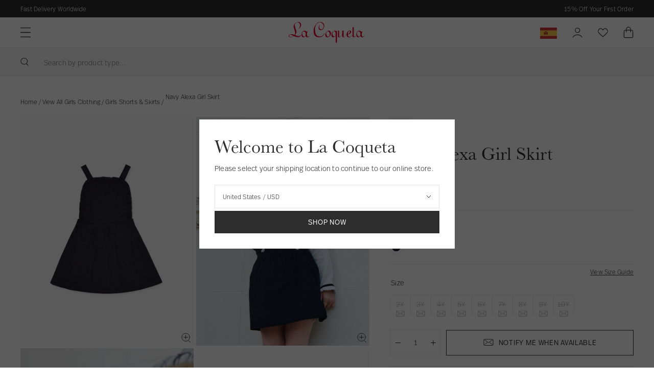

--- FILE ---
content_type: text/html; charset=utf-8
request_url: https://int.lacoquetakids.com/products/navy-alexa-girl-skirt-gigtsk220003nvy
body_size: 83221
content:
<!doctype html>
<html lang="en">
  <head>
    <script src="//int.lacoquetakids.com/cdn/shop/files/pandectes-rules.js?v=16106091602530409489"></script>
    <meta charset="utf-8">
    <meta http-equiv="X-UA-Compatible" content="IE=edge">
    <meta name="viewport" content="width=device-width,initial-scale=1">
    <meta name="theme-color" content=""><link rel="alternate" hreflang="en-GB" href="https://www.lacoquetakids.com/products/navy-alexa-girl-skirt-gigtsk220003nvy" />
<link rel="alternate" hreflang="en-us" href="https://us.lacoquetakids.com/products/navy-alexa-girl-skirt-gigtsk220003nvy" />
<link rel="alternate" hreflang="x-default" href="https://int.lacoquetakids.com/products/navy-alexa-girl-skirt-gigtsk220003nvy" />
<link rel="alternate" hreflang="en" href="https://int.lacoquetakids.com/products/navy-alexa-girl-skirt-gigtsk220003nvy" />
    <link rel="canonical" href="https://int.lacoquetakids.com/products/navy-alexa-girl-skirt-gigtsk220003nvy">
  


<link rel="icon" type="image/png" href="//int.lacoquetakids.com/cdn/shop/files/La_Coqueta_Favicon_16_pixels_16x16.jpg?v=1740068620" sizes="16x16" /><link rel="shortcut icon" type="image/png" href="//int.lacoquetakids.com/cdn/shop/files/La_Coqueta_Favicon_32_pixels_32x32.jpg?v=1740068620" sizes="32x32" /><link rel="icon" type="image/png" href="//int.lacoquetakids.com/cdn/shop/files/La_Coqueta_Favicon_194_pixels_194x194.jpg?v=1740068621" sizes="194x194" /><link rel="manifest" href="//int.lacoquetakids.com/cdn/shop/t/14/assets/site.webmanifest.json?v=35072962001258485751695986387" />

<meta name="apple-mobile-web-app-title" content="La Coqueta International Store" />
<meta name="application-name" content="La Coqueta International Store" />
<meta name="msapplication-TileColor" content="#ffffff" />
<meta name="msapplication-config" content="//int.lacoquetakids.com/cdn/shop/t/14/assets/browserconfig.xml?v=20527" />
<meta name="theme-color" content="#ffffff" />
<title>Navy Alexa Girl Skirt | Girl Outfits | La Coqueta Kids</title><meta name="description" content="Discover the Navy Alexa Girl Skirt, crafted with La Coqueta’s signature timeless style &amp; quality. Enjoy 10% off your first order.">

<meta property="og:site_name" content="La Coqueta Kids">
<meta property="og:url" content="https://int.lacoquetakids.com/products/navy-alexa-girl-skirt-gigtsk220003nvy">
<meta property="og:title" content="Navy Alexa Girl Skirt | Girl Outfits | La Coqueta Kids">
<meta property="og:type" content="product">
<meta property="og:description" content="Discover the Navy Alexa Girl Skirt, crafted with La Coqueta’s signature timeless style &amp; quality. Enjoy 10% off your first order."><meta property="og:image" content="http://int.lacoquetakids.com/cdn/shop/products/Alexa-Girl-Skirt-Navy-F.jpg?v=1736185558">
  <meta property="og:image:secure_url" content="https://int.lacoquetakids.com/cdn/shop/products/Alexa-Girl-Skirt-Navy-F.jpg?v=1736185558">
  <meta property="og:image:width" content="1540">
  <meta property="og:image:height" content="2054"><meta property="og:price:amount" content="34.00">
  <meta property="og:price:currency" content="GBP"><meta name="twitter:card" content="summary_large_image">
<meta name="twitter:title" content="Navy Alexa Girl Skirt | Girl Outfits | La Coqueta Kids">
<meta name="twitter:description" content="Discover the Navy Alexa Girl Skirt, crafted with La Coqueta’s signature timeless style &amp; quality. Enjoy 10% off your first order.">
<link rel="preconnect" href="https://cdn.shopify.com" crossorigin>

    <link rel="preload" href="//int.lacoquetakids.com/cdn/shop/t/14/assets/layout.css?v=180299758031225299231666706963" as="style">
    <link rel="preload" href="//int.lacoquetakids.com/cdn/shop/t/14/assets/header.css?v=27428556214893801411759932724" as="style">
    <link rel="preload" href="//int.lacoquetakids.com/cdn/shop/t/14/assets/section.css?v=96215897475133000301755616396" as="style">
    <link rel="preload" href="//int.lacoquetakids.com/cdn/shop/t/14/assets/define.css?v=179102159418278326091759932724" as="style">
    <link rel="preload" href="//int.lacoquetakids.com/cdn/shop/t/14/assets/utilities.css?v=72980851390520092751666706963" as="style">
    <link rel="preload" href="//int.lacoquetakids.com/cdn/shop/t/14/assets/form.css?v=166141820932273295701699875533" as="style">
    <link rel="preload" href="//int.lacoquetakids.com/cdn/shop/t/14/assets/font-size.css?v=96304377631763903911750944118" as="style">
    <link rel="preload" href="//int.lacoquetakids.com/cdn/shop/t/14/assets/responsive-image.css?v=159725194394750705271666706958" as="style">
    <link rel="preload" href="//int.lacoquetakids.com/cdn/shop/t/14/assets/buttons.css?v=59929726274797835011743499438" as="style">

    <link rel='preconnect dns-prefetch' href='https://api.config-security.com/' crossorigin />
    <link rel='preconnect dns-prefetch' href='https://conf.config-security.com/' crossorigin />
    <link rel='preconnect dns-prefetch' href='https://whale.camera/' crossorigin />
    <link rel='preconnect dns-prefetch' href='https://triplewhale-pixel.web.app/' crossorigin />

    <script>
      window.TriplePixelData={TripleName:"la-coqueta-kids.myshopify.com",ver:"2.11",plat:"SHOPIFY",isHeadless:false},function(W,H,A,L,E,_,B,N){function O(U,T,P,H,R){void 0===R&&(R=!1),H=new XMLHttpRequest,P?(H.open("POST",U,!0),H.setRequestHeader("Content-Type","application/json")):H.open("GET",U,!0),H.send(JSON.stringify(P||{})),H.onreadystatechange=function(){4===H.readyState&&200===H.status?(R=H.responseText,U.includes(".txt")?eval(R):P||(N[B]=R)):(299<H.status||H.status<200)&&T&&!R&&(R=!0,O(U,T-1,P))}}if(N=window,!N[H+"sn"]){N[H+"sn"]=1,L=function(){return Date.now().toString(36)+"_"+Math.random().toString(36)};try{A.setItem(H,1+(0|A.getItem(H)||0)),(E=JSON.parse(A.getItem(H+"U")||"[]")).push({u:location.href,r:document.referrer,t:Date.now(),id:L()}),A.setItem(H+"U",JSON.stringify(E))}catch(e){}var i,m,p;A.getItem('"!nC`')||(_=A,A=N,A[H]||(E=A[H]=function(t,e,a){return void 0===a&&(a=[]),"State"==t?E.s:(W=L(),(E._q=E._q||[]).push([W,t,e].concat(a)),W)},E.s="Installed",E._q=[],E.ch=W,B="configSecurityConfModel",N[B]=1,O("https://conf.config-security.com/model",5),i=L(),m=A[atob("c2NyZWVu")],_.setItem("di_pmt_wt",i),p={id:i,action:"profile",avatar:_.getItem("auth-security_rand_salt_"),time:m[atob("d2lkdGg=")]+":"+m[atob("aGVpZ2h0")],host:A.TriplePixelData.TripleName,plat:A.TriplePixelData.plat,url:window.location.href,ref:document.referrer,ver:A.TriplePixelData.ver},O("https://api.config-security.com/event",5,p),O("https://whale.camera/live/dot.txt",5)))}}("","TriplePixel",localStorage);
      window.TriplePixelData={TripleName:"la-coqueta-kids.myshopify.com",ver:"1.9.0"},function(W,H,A,L,E,_,B,N){function O(U,T,P,H,R){void 0===R&&(R=!1),H=new XMLHttpRequest,P?(H.open("POST",U,!0),H.setRequestHeader("Content-Type","application/json")):H.open("GET",U,!0),H.send(JSON.stringify(P||{})),H.onreadystatechange=function(){4===H.readyState&&200===H.status?(R=H.responseText,U.includes(".txt")?eval(R):P||(N[B]=R)):(299<H.status||H.status<200)&&T&&!R&&(R=!0,O(U,T-1))}}if(N=window,!N[H+"sn"]){N[H+"sn"]=1;try{A.setItem(H,1+(0|A.getItem(H)||0)),(E=JSON.parse(A.getItem(H+"U")||"[]")).push(location.href),A.setItem(H+"U",JSON.stringify(E))}catch(e){}var i,m,p;A.getItem('"!nC`')||(_=A,A=N,A[H]||(L=function(){return Date.now().toString(36)+"_"+Math.random().toString(36)},E=A[H]=function(t,e){return"State"==t?E.s:(W=L(),(E._q=E._q||[]).push([W,t,e]),W)},E.s="Installed",E._q=[],E.ch=W,B="configSecurityConfModel",N[B]=1,O("//conf.config-security.com/model",5),i=L(),m=A[atob("c2NyZWVu")],_.setItem("di_pmt_wt",i),p={id:i,action:"profile",avatar:_.getItem("auth-security_rand_salt_"),time:m[atob("d2lkdGg=")]+":"+m[atob("aGVpZ2h0")],host:A.TriplePixelData.TripleName,url:window.location.href,ref:document.referrer,ver:window.TriplePixelData.ver},O("//api.config-security.com/",5,p),O("//triplewhale-pixel.web.app/dot1.9.txt",5)))}}("","TriplePixel",localStorage);
    </script>

    <!-- Start VWO Async SmartCode --><!-- End VWO Async SmartCode --><link rel="preload" href="//int.lacoquetakids.com/cdn/shop/t/14/assets/product.css?v=168667942972093358641716296787" as="style">
<script>
  window.BAO = {}

  document.documentElement.classList.remove('util-NoJs')

  window.theme = {
    isDevTheme: false,
    moneyFormat: "£{{amount}}",
    storefrontAccessToken: "4bf7bd234f60c3b733b75811479cbc4d",
    strings: {
      addToCart: "Add to bag",
      soldOut: "Sold out",
      unavailable: "Unavailable",
      phone_invalid: "",
    },
      klevu: {
        apiKey: 'klevu-165063312339315069'
      },
countries: {
  AF: {
    name: 'Afghanistan',
    site: 'INT',
    currency: 'GBP',
    flag: 'ROW',
    ISO: 'AF',
  },
  AX: {
    name: 'Åland Islands',
    site: 'INT',
    currency: 'EUR',
    flag: 'EU',
    ISO: 'AX',
  },
  AL: {
    name: 'Albania',
    site: 'INT',
    currency: 'EUR',
    flag: 'EU',
    ISO: 'AL',
  },
  DZ: {
    name: 'Algeria',
    site: 'INT',
    currency: 'GBP',
    flag: 'ROW',
    ISO: 'DZ',
  },
  AS: {
    name: 'American Samoa',
    site: 'INT',
    currency: 'GBP',
    flag: 'ROW',
    ISO: 'AS',
  },
  AD: {
    name: 'Andorra',
    site: 'INT',
    currency: 'EUR',
    flag: 'EU',
    ISO: 'AD',
  },
  AO: {
    name: 'Angola',
    site: 'INT',
    currency: 'GBP',
    flag: 'ROW',
    ISO: 'AO',
  },
  AI: {
    name: 'Anguilla',
    site: 'INT',
    currency: 'GBP',
    flag: 'ROW',
    ISO: 'AI',
  },
  AQ: {
    name: 'Antarctica',
    site: 'INT',
    currency: 'GBP',
    flag: 'ROW',
    ISO: 'AQ',
  },
  AG: {
    name: 'Antigua & Barbuda',
    site: 'INT',
    currency: 'GBP',
    flag: 'ROW',
    ISO: 'AG',
  },
  AR: {
    name: 'Argentina',
    site: 'INT',
    currency: 'GBP',
    flag: 'ROW',
    ISO: 'AR',
  },
  AM: {
    name: 'Armenia',
    site: 'INT',
    currency: 'EUR',
    flag: 'EU',
    ISO: 'AM',
  },
  AW: {
    name: 'Aruba',
    site: 'INT',
    currency: 'GBP',
    flag: 'ROW',
    ISO: 'AW',
  },
  AU: {
    name: 'Australia',
    site: 'INT',
    currency: 'AUD ',
    flag: 'OWN',
    ISO: 'AU',
  },
  AT: {
    name: 'Austria',
    site: 'INT',
    currency: 'EUR',
    flag: 'OWN',
    ISO: 'AT',
  },
  AZ: {
    name: 'Azerbaijan',
    site: 'INT',
    currency: 'GBP',
    flag: 'ROW',
    ISO: 'AZ',
  },
  BS: {
    name: 'Bahamas',
    site: 'INT',
    currency: 'GBP',
    flag: 'ROW',
    ISO: 'BS',
  },
  BH: {
    name: 'Bahrain',
    site: 'INT',
    currency: 'GBP',
    flag: 'ROW',
    ISO: 'BH',
  },
  BD: {
    name: 'Bangladesh',
    site: 'INT',
    currency: 'GBP',
    flag: 'ROW',
    ISO: 'BD',
  },
  BB: {
    name: 'Barbados',
    site: 'INT',
    currency: 'GBP',
    flag: 'ROW',
    ISO: 'BB',
  },
  BY: {
    name: 'Belarus',
    site: 'INT',
    currency: 'EUR',
    flag: 'EU',
    ISO: 'BY',
  },
  BE: {
    name: 'Belgium',
    site: 'INT',
    currency: 'EUR',
    flag: 'OWN',
    ISO: 'BE',
  },
  BZ: {
    name: 'Belize',
    site: 'INT',
    currency: 'GBP',
    flag: 'ROW',
    ISO: 'BZ',
  },
  BJ: {
    name: 'Benin',
    site: 'INT',
    currency: 'GBP',
    flag: 'ROW',
    ISO: 'BJ',
  },
  BM: {
    name: 'Bermuda',
    site: 'INT',
    currency: 'GBP',
    flag: 'ROW',
    ISO: 'BM',
  },
  BT: {
    name: 'Bhutan',
    site: 'INT',
    currency: 'GBP',
    flag: 'ROW',
    ISO: 'BT',
  },
  BO: {
    name: 'Bolivia',
    site: 'INT',
    currency: 'GBP',
    flag: 'ROW',
    ISO: 'BO',
  },
  BA: {
    name: 'Bosnia & Herzegovina',
    site: 'INT',
    currency: 'EUR',
    flag: 'EU',
    ISO: 'BA',
  },
  BW: {
    name: 'Botswana',
    site: 'INT',
    currency: 'GBP',
    flag: 'ROW',
    ISO: 'BW',
  },
  BV: {
    name: 'Bouvet Island',
    site: 'INT',
    currency: 'GBP',
    flag: 'ROW',
    ISO: 'BV',
  },
  BR: {
    name: 'Brazil',
    site: 'INT',
    currency: 'BRL',
    flag: 'OWN',
    ISO: 'BR',
  },
  IO: {
    name: 'British Indian Ocean Territory',
    site: 'INT',
    currency: 'GBP',
    flag: 'ROW',
    ISO: 'IO',
  },
  VG: {
    name: 'British Virgin Islands',
    site: 'INT',
    currency: 'GBP',
    flag: 'ROW',
    ISO: 'VG',
  },
  BN: {
    name: 'Brunei',
    site: 'INT',
    currency: 'GBP',
    flag: 'ROW',
    ISO: 'BN',
  },
  BG: {
    name: 'Bulgaria',
    site: 'INT',
    currency: 'EUR',
    flag: 'EUR',
    ISO: 'BG',
  },
  BF: {
    name: 'Burkina Faso',
    site: 'INT',
    currency: 'GBP',
    flag: 'ROW',
    ISO: 'BF',
  },
  BI: {
    name: 'Burundi',
    site: 'INT',
    currency: 'GBP',
    flag: 'ROW',
    ISO: 'BI',
  },
  KH: {
    name: 'Cambodia',
    site: 'INT',
    currency: 'GBP',
    flag: 'ROW',
    ISO: 'KH',
  },
  CM: {
    name: 'Cameroon',
    site: 'INT',
    currency: 'GBP',
    flag: 'ROW',
    ISO: 'CM',
  },
  CA: {
    name: 'Canada',
    site: 'INT',
    currency: 'CAD ',
    flag: 'OWN',
    ISO: 'CA',
  },
  CV: {
    name: 'Cape Verde',
    site: 'INT',
    currency: 'GBP',
    flag: 'ROW',
    ISO: 'CV',
  },
  KY: {
    name: 'Cayman Islands',
    site: 'INT',
    currency: 'GBP',
    flag: 'ROW',
    ISO: 'KY',
  },
  CF: {
    name: 'Central African Republic',
    site: 'INT',
    currency: 'GBP',
    flag: 'ROW',
    ISO: 'CF',
  },
  TD: {
    name: 'Chad',
    site: 'INT',
    currency: 'GBP',
    flag: 'ROW',
    ISO: 'TD',
  },
  CL: {
    name: 'Chile',
    site: 'INT',
    currency: 'GBP',
    flag: 'ROW',
    ISO: 'CL',
  },
  CN: {
    name: 'ChinaCN',
    site: 'INT',
    currency: 'GBP',
    flag: 'ROW',
    ISO: 'CN',
  },
  CX: {
    name: 'Christmas Island',
    site: 'INT',
    currency: 'GBP',
    flag: 'ROW',
    ISO: 'CX',
  },
  CC: {
    name: 'Cocos (Keeling) Islands',
    site: 'INT',
    currency: 'GBP',
    flag: 'ROW',
    ISO: 'CC',
  },
  CO: {
    name: 'Colombia',
    site: 'INT',
    currency: 'GBP',
    flag: 'ROW',
    ISO: 'CO',
  },
  KM: {
    name: 'Comoros',
    site: 'INT',
    currency: 'GBP',
    flag: 'ROW',
    ISO: 'KM',
  },
  CG: {
    name: 'Congo - Brazzaville',
    site: 'INT',
    currency: 'GBP',
    flag: 'ROW',
    ISO: 'CG',
  },
  CD: {
    name: 'Congo - Kinshasa',
    site: 'INT',
    currency: 'GBP',
    flag: 'ROW',
    ISO: 'CD',
  },
  CK: {
    name: 'Cook Islands',
    site: 'INT',
    currency: 'GBP',
    flag: 'ROW',
    ISO: 'CK',
  },
  CR: {
    name: 'Costa Rica',
    site: 'INT',
    currency: 'GBP',
    flag: 'ROW',
    ISO: 'CR',
  },
  CI: {
    name: 'Côte d’Ivoire',
    site: 'INT',
    currency: 'GBP',
    flag: 'ROW',
    ISO: 'CI',
  },
  HR: {
    name: 'Croatia',
    site: 'INT',
    currency: 'EUR',
    flag: 'EU',
    ISO: 'HR',
  },
  CU: {
    name: 'Cuba',
    site: 'INT',
    currency: 'GBP',
    flag: 'ROW',
    ISO: 'CU',
  },
  CY: {
    name: 'Cyprus',
    site: 'INT',
    currency: 'GBP',
    flag: 'ROW',
    ISO: 'CY',
  },
  CZ: {
    name: 'Czechia',
    site: 'INT',
    currency: 'GBP',
    flag: 'ROW',
    ISO: 'CZ',
  },
  DK: {
    name: 'Denmark',
    site: 'INT',
    currency: 'EUR',
    flag: 'ROW',
    ISO: 'DK',
  },
  DJ: {
    name: 'Djibouti',
    site: 'INT',
    currency: 'GBP',
    flag: 'ROW',
    ISO: 'DJ',
  },
  DM: {
    name: 'Dominica',
    site: 'INT',
    currency: 'GBP',
    flag: 'ROW',
    ISO: 'DM',
  },
  DO: {
    name: 'Dominican Republic',
    site: 'INT',
    currency: 'GBP',
    flag: 'ROW',
    ISO: 'DO',
  },
  EC: {
    name: 'Ecuador',
    site: 'INT',
    currency: 'GBP',
    flag: 'ROW',
    ISO: 'EC',
  },
  EG: {
    name: 'Egypt',
    site: 'INT',
    currency: 'GBP',
    flag: 'ROW',
    ISO: 'EG',
  },
  SV: {
    name: 'El Salvador',
    site: 'INT',
    currency: 'GBP',
    flag: 'ROW',
    ISO: 'SV',
  },
  GQ: {
    name: 'Equatorial Guinea',
    site: 'INT',
    currency: 'GBP',
    flag: 'ROW',
    ISO: 'GQ',
  },
  ER: {
    name: 'Eritrea',
    site: 'INT',
    currency: 'GBP',
    flag: 'ROW',
    ISO: 'ER',
  },
  EE: {
    name: 'Estonia',
    site: 'INT',
    currency: 'EUR',
    flag: 'EU',
    ISO: 'EE',
  },
  SZ: {
    name: 'Eswatini',
    site: 'INT',
    currency: 'GBP',
    flag: 'ROW',
    ISO: 'SZ',
  },
  ET: {
    name: 'Ethiopia',
    site: 'INT',
    currency: 'GBP',
    flag: 'ROW',
    ISO: 'ET',
  },
  FK: {
    name: 'Falkland Islands',
    site: 'INT',
    currency: 'GBP',
    flag: 'ROW',
    ISO: 'FK',
  },
  FO: {
    name: 'Faroe Islands',
    site: 'INT',
    currency: 'EUR',
    flag: 'EU',
    ISO: 'FO',
  },
  FJ: {
    name: 'Fiji',
    site: 'INT',
    currency: 'GBP',
    flag: 'ROW',
    ISO: 'FJ',
  },
  FI: {
    name: 'Finland',
    site: 'INT',
    currency: 'EUR',
    flag: 'EU',
    ISO: 'FI',
  },
  FR: {
    name: 'France',
    site: 'INT',
    currency: 'EUR',
    flag: 'OWN',
    ISO: 'FR',
  },
  GF: {
    name: 'French Guiana',
    site: 'INT',
    currency: 'GBP',
    flag: 'EU',
    ISO: 'GF',
  },
  PF: {
    name: 'French Polynesia',
    site: 'INT',
    currency: 'GBP',
    flag: 'EU',
    ISO: 'PF',
  },
  TF: {
    name: 'French Southern Territories',
    site: 'INT',
    currency: 'GBP',
    flag: 'EU',
    ISO: 'TF',
  },
  GA: {
    name: 'Gabon',
    site: 'INT',
    currency: 'GBP',
    flag: 'ROW',
    ISO: 'GA',
  },
  GM: {
    name: 'Gambia',
    site: 'INT',
    currency: 'GBP',
    flag: 'ROW',
    ISO: 'GM',
  },
  GE: {
    name: 'Georgia',
    site: 'INT',
    currency: 'EUR',
    flag: 'EU',
    ISO: 'GE',
  },
  DE: {
    name: 'Germany',
    site: 'INT',
    currency: 'EUR',
    flag: 'OWN',
    ISO: 'DE',
  },
  GH: {
    name: 'Ghana',
    site: 'INT',
    currency: 'EUR',
    flag: 'EU',
    ISO: 'GH',
  },
  GI: {
    name: 'Gibraltar',
    site: 'INT',
    currency: 'EUR',
    flag: 'EU',
    ISO: 'GI',
  },
  GR: {
    name: 'Greece',
    site: 'INT',
    currency: 'EUR',
    flag: 'OWN',
    ISO: 'GR',
  },
  GL: {
    name: 'Greenland',
    site: 'INT',
    currency: 'EUR',
    flag: 'EU',
    ISO: 'GL',
  },
  GD: {
    name: 'Grenada',
    site: 'INT',
    currency: 'GBP',
    flag: 'ROW',
    ISO: 'GD',
  },
  GP: {
    name: 'Guadeloupe',
    site: 'INT',
    currency: 'EUR',
    flag: 'EU',
    ISO: 'GP',
  },
  GU: {
    name: 'Guam',
    site: 'INT',
    currency: 'GBP',
    flag: 'ROW',
    ISO: 'GU',
  },
  GG: {
    name: 'Guernsey',
    site: 'INT',
    currency: 'EUR',
    flag: 'EU',
    ISO: 'GG',
  },
  GN: {
    name: 'Guinea',
    site: 'INT',
    currency: 'GBP',
    flag: 'ROW',
    ISO: 'GN',
  },
  GW: {
    name: 'Guinea-Bissau',
    site: 'INT',
    currency: 'GBP',
    flag: 'ROW',
    ISO: 'GW',
  },
  HT: {
    name: 'Haiti',
    site: 'INT',
    currency: 'GBP',
    flag: 'ROW',
    ISO: 'HT',
  },
  HM: {
    name: 'Heard & McDonald Islands',
    site: 'INT',
    currency: 'GBP',
    flag: 'ROW',
    ISO: 'HM',
  },
  HN: {
    name: 'Honduras',
    site: 'INT',
    currency: 'GBP',
    flag: 'ROW',
    ISO: 'HN',
  },
  HK: {
    name: 'Hong Kong SAR China',
    site: 'INT',
    currency: 'HKD',
    flag: 'OWN',
    ISO: 'HK',
  },
  HU: {
    name: 'Hungary',
    site: 'INT',
    currency: 'EUR',
    flag: 'EU',
    ISO: 'HU',
  },
  IS: {
    name: 'Iceland',
    site: 'INT',
    currency: 'EUR',
    flag: 'EU',
    ISO: 'IS',
  },
  IN: {
    name: 'India',
    site: 'INT',
    currency: 'GBP',
    flag: 'ROW',
    ISO: 'IN',
  },
  ID: {
    name: 'Indonesia',
    site: 'INT',
    currency: 'GBP',
    flag: 'ROW',
    ISO: 'ID',
  },
  IR: {
    name: 'Iran',
    site: 'INT',
    currency: 'GBP',
    flag: 'ROW',
    ISO: 'IR',
  },
  IQ: {
    name: 'Iraq',
    site: 'INT',
    currency: 'GBP',
    flag: 'ROW',
    ISO: 'IQ',
  },
  IE: {
    name: 'Ireland',
    site: 'INT',
    currency: 'EUR',
    flag: 'OWN',
    ISO: 'IE',
  },
  IM: {
    name: 'Isle of Man',
    site: 'INT',
    currency: 'EUR',
    flag: 'EU',
    ISO: 'IM',
  },
  IL: {
    name: 'Israel',
    site: 'INT',
    currency: 'ILS',
    flag: 'OWN',
    ISO: 'IL',
  },
  IT: {
    name: 'Italy',
    site: 'INT',
    currency: 'EUR',
    flag: 'OWN',
    ISO: 'IT',
  },
  JM: {
    name: 'Jamaica',
    site: 'INT',
    currency: 'GBP',
    flag: 'ROW',
    ISO: 'JM',
  },
  JP: {
    name: 'Japan',
    site: 'INT',
    currency: 'GBP',
    flag: 'ROW',
    ISO: 'JP',
  },
  JE: {
    name: 'Jersey',
    site: 'INT',
    currency: 'EUR',
    flag: 'EU',
    ISO: 'JE',
  },
  JO: {
    name: 'Jordan',
    site: 'INT',
    currency: 'GBP',
    flag: 'ROW',
    ISO: 'JO',
  },
  KZ: {
    name: 'Kazakhstan',
    site: 'INT',
    currency: 'GBP',
    flag: 'ROW',
    ISO: 'KZ',
  },
  KE: {
    name: 'Kenya',
    site: 'INT',
    currency: 'GBP',
    flag: 'ROW',
    ISO: 'KE',
  },
  KI: {
    name: 'Kiribati',
    site: 'INT',
    currency: 'GBP',
    flag: 'ROW',
    ISO: 'KI',
  },
  KW: {
    name: 'Kuwait',
    site: 'INT',
    currency: 'GBP',
    flag: 'ROW',
    ISO: 'KW',
  },
  KG: {
    name: 'Kyrgyzstan',
    site: 'INT',
    currency: 'GBP',
    flag: 'ROW',
    ISO: 'KG',
  },
  LA: {
    name: 'Laos',
    site: 'INT',
    currency: 'GBP',
    flag: 'ROW',
    ISO: 'LA',
  },
  LV: {
    name: 'Latvia',
    site: 'INT',
    currency: 'EUR',
    flag: 'EU',
    ISO: 'LV',
  },
  LB: {
    name: 'Lebanon',
    site: 'INT',
    currency: 'GBP',
    flag: 'ROW',
    ISO: 'LB',
  },
  LS: {
    name: 'Lesotho',
    site: 'INT',
    currency: 'GBP',
    flag: 'ROW',
    ISO: 'LS',
  },
  LR: {
    name: 'Liberia',
    site: 'INT',
    currency: 'GBP',
    flag: 'ROW',
    ISO: 'LR',
  },
  LY: {
    name: 'Libya',
    site: 'INT',
    currency: 'GBP',
    flag: 'ROW',
    ISO: 'LY',
  },
  LI: {
    name: 'Liechtenstein',
    site: 'INT',
    currency: 'EUR',
    flag: 'EU',
    ISO: 'LI',
  },
  LT: {
    name: 'Lithuania',
    site: 'INT',
    currency: 'EUR',
    flag: 'EU',
    ISO: 'LT',
  },
  LU: {
    name: 'Luxembourg',
    site: 'INT',
    currency: 'EUR',
    flag: 'EU',
    ISO: 'LU',
  },
  MO: {
    name: 'Macao SAR China',
    site: 'INT',
    currency: 'GBP',
    flag: 'ROW',
    ISO: 'MO',
  },
  MG: {
    name: 'Madagascar',
    site: 'INT',
    currency: 'GBP',
    flag: 'ROW',
    ISO: 'MG',
  },
  MW: {
    name: 'Malawi',
    site: 'INT',
    currency: 'GBP',
    flag: 'ROW',
    ISO: 'MW',
  },
  MY: {
    name: 'Malaysia',
    site: 'INT',
    currency: 'GBP',
    flag: 'ROW',
    ISO: 'MY',
  },
  MV: {
    name: 'Maldives',
    site: 'INT',
    currency: 'GBP',
    flag: 'ROW',
    ISO: 'MV',
  },
  ML: {
    name: 'Mali',
    site: 'INT',
    currency: 'GBP',
    flag: 'ROW',
    ISO: 'ML',
  },
  MT: {
    name: 'Malta',
    site: 'INT',
    currency: 'EUR',
    flag: 'EU',
    ISO: 'MT',
  },
  MH: {
    name: 'Marshall Islands',
    site: 'INT',
    currency: 'GBP',
    flag: 'ROW',
    ISO: 'MH',
  },
  MQ: {
    name: 'Martinique',
    site: 'INT',
    currency: 'GBP',
    flag: 'ROW',
    ISO: 'MQ',
  },
  MR: {
    name: 'Mauritania',
    site: 'INT',
    currency: 'GBP',
    flag: 'ROW',
    ISO: 'MR',
  },
  MU: {
    name: 'Mauritius',
    site: 'INT',
    currency: 'GBP',
    flag: 'ROW',
    ISO: 'MU',
  },
  YT: {
    name: 'Mayotte',
    site: 'INT',
    currency: 'EUR',
    flag: 'EU',
    ISO: 'YT',
  },
  MX: {
    name: 'Mexico',
    site: 'INT',
    currency: 'MXN',
    flag: 'OWN',
    ISO: 'MX',
  },
  FM: {
    name: 'Micronesia',
    site: 'INT',
    currency: 'GBP',
    flag: 'ROW',
    ISO: 'FM',
  },
  MD: {
    name: 'Moldova',
    site: 'INT',
    currency: 'EUR',
    flag: 'EU',
    ISO: 'MD',
  },
  MC: {
    name: 'Monaco',
    site: 'INT',
    currency: 'EUR',
    flag: 'EU',
    ISO: 'MC',
  },
  MN: {
    name: 'Mongolia',
    site: 'INT',
    currency: 'GBP',
    flag: 'ROW',
    ISO: 'MN',
  },
  ME: {
    name: 'Montenegro',
    site: 'INT',
    currency: 'EUR',
    flag: 'EU',
    ISO: 'ME',
  },
  MS: {
    name: 'Montserrat',
    site: 'INT',
    currency: 'GBP',
    flag: 'ROW',
    ISO: 'MS',
  },
  MA: {
    name: 'Morocco',
    site: 'INT',
    currency: 'GBP',
    flag: 'ROW',
    ISO: 'MA',
  },
  MZ: {
    name: 'Mozambique',
    site: 'INT',
    currency: 'GBP',
    flag: 'ROW',
    ISO: 'MZ',
  },
  MM: {
    name: 'Myanmar (Burma)',
    site: 'INT',
    currency: 'GBP',
    flag: 'ROW',
    ISO: 'MM',
  },
  NA: {
    name: 'Namibia',
    site: 'INT',
    currency: 'GBP',
    flag: 'ROW',
    ISO: 'NA',
  },
  NR: {
    name: 'Nauru',
    site: 'INT',
    currency: 'GBP',
    flag: 'ROW',
    ISO: 'NR',
  },
  NP: {
    name: 'Nepal',
    site: 'INT',
    currency: 'GBP',
    flag: 'ROW',
    ISO: 'NP',
  },
  NL: {
    name: 'Netherlands',
    site: 'INT',
    currency: 'EUR',
    flag: 'OWN',
    ISO: 'NL',
  },
  NC: {
    name: 'New Caledonia',
    site: 'INT',
    currency: 'GBP',
    flag: 'ROW',
    ISO: 'NC',
  },
  NZ: {
    name: 'New Zealand',
    site: 'INT',
    currency: 'NZD',
    flag: 'OWN',
    ISO: 'NZ',
  },
  NI: {
    name: 'Nicaragua',
    site: 'INT',
    currency: 'GBP',
    flag: 'ROW',
    ISO: 'NI',
  },
  NE: {
    name: 'Niger',
    site: 'INT',
    currency: 'GBP',
    flag: 'ROW',
    ISO: 'NE',
  },
  NG: {
    name: 'Nigeria',
    site: 'INT',
    currency: 'GBP',
    flag: 'ROW',
    ISO: 'NG',
  },
  NU: {
    name: 'Niue',
    site: 'INT',
    currency: 'GBP',
    flag: 'ROW',
    ISO: 'NU',
  },
  NF: {
    name: 'Norfolk Island',
    site: 'INT',
    currency: 'GBP',
    flag: 'ROW',
    ISO: 'NF',
  },
  MP: {
    name: 'Northern Mariana Islands',
    site: 'INT',
    currency: 'GBP',
    flag: 'ROW',
    ISO: 'MP',
  },
  KP: {
    name: 'North Korea',
    site: 'INT',
    currency: 'GBP',
    flag: 'ROW',
    ISO: 'KP',
  },
  MK: {
    name: 'North Macedonia',
    site: 'INT',
    currency: 'GBP',
    flag: 'ROW',
    ISO: 'MK',
  },
  NO: {
    name: 'Norway',
    site: 'INT',
    currency: 'EUR',
    flag: 'OWN',
    ISO: 'NO',
  },
  OM: {
    name: 'Oman',
    site: 'INT',
    currency: 'GBP',
    flag: 'ROW',
    ISO: 'OM',
  },
  PK: {
    name: 'Pakistan',
    site: 'INT',
    currency: 'GBP',
    flag: 'ROW',
    ISO: 'PK',
  },
  PW: {
    name: 'Palau',
    site: 'INT',
    currency: 'GBP',
    flag: 'ROW',
    ISO: 'PW',
  },
  PS: {
    name: 'Palestinian Territories',
    site: 'INT',
    currency: 'GBP',
    flag: 'ROW',
    ISO: 'PS',
  },
  PA: {
    name: 'Panama',
    site: 'INT',
    currency: 'GBP',
    flag: 'ROW',
    ISO: 'PA',
  },
  PG: {
    name: 'Papua New Guinea',
    site: 'INT',
    currency: 'GBP',
    flag: 'ROW',
    ISO: 'PG',
  },
  PY: {
    name: 'Paraguay',
    site: 'INT',
    currency: 'GBP',
    flag: 'ROW',
    ISO: 'PY',
  },
  PE: {
    name: 'Peru',
    site: 'INT',
    currency: 'GBP',
    flag: 'ROW',
    ISO: 'PE',
  },
  PH: {
    name: 'Philippines',
    site: 'INT',
    currency: 'GBP',
    flag: 'ROW',
    ISO: 'PH',
  },
  PN: {
    name: 'Pitcairn Islands',
    site: 'INT',
    currency: 'GBP',
    flag: 'ROW',
    ISO: 'PN',
  },
  PL: {
    name: 'Poland',
    site: 'INT',
    currency: 'EUR',
    flag: 'OWN',
    ISO: 'PL',
  },
  PT: {
    name: 'Portugal',
    site: 'INT',
    currency: 'EUR',
    flag: 'OWN',
    ISO: 'PT',
  },
  PR: {
    name: 'Puerto Rico',
    site: 'INT',
    currency: 'GBP',
    flag: 'ROW',
    ISO: 'PR',
  },
  QA: {
    name: 'Qatar',
    site: 'INT',
    currency: 'QAR',
    flag: 'OWN',
    ISO: 'QA',
  },
  RE: {
    name: 'Réunion',
    site: 'INT',
    currency: 'EUR',
    flag: 'EU',
    ISO: 'RE',
  },
  RO: {
    name: 'Romania',
    site: 'INT',
    currency: 'EUR',
    flag: 'EU',
    ISO: 'RO',
  },
  RU: {
    name: 'Russia',
    site: 'INT',
    currency: 'GBP',
    flag: 'ROW',
    ISO: 'RU',
  },
  RW: {
    name: 'Rwanda',
    site: 'INT',
    currency: 'GBP',
    flag: 'ROW',
    ISO: 'RW',
  },
  WS: {
    name: 'Samoa',
    site: 'INT',
    currency: 'GBP',
    flag: 'ROW',
    ISO: 'WS',
  },
  SM: {
    name: 'San Marino',
    site: 'INT',
    currency: 'EUR',
    flag: 'EU',
    ISO: 'SM',
  },
  ST: {
    name: 'São Tomé & Príncipe',
    site: 'INT',
    currency: 'GBP',
    flag: 'ROW',
    ISO: 'ST',
  },
  SA: {
    name: 'Saudi Arabia',
    site: 'INT',
    currency: 'SAR',
    flag: 'OWN',
    ISO: 'SA',
  },
  SN: {
    name: 'Senegal',
    site: 'INT',
    currency: 'GBP',
    flag: 'ROW',
    ISO: 'SN',
  },
  RS: {
    name: 'Serbia',
    site: 'INT',
    currency: 'EUR',
    flag: 'EU',
    ISO: 'RS',
  },
  SC: {
    name: 'Seychelles',
    site: 'INT',
    currency: 'GBP',
    flag: 'ROW',
    ISO: 'SC',
  },
  SL: {
    name: 'Sierra Leone',
    site: 'INT',
    currency: 'GBP',
    flag: 'ROW',
    ISO: 'SL',
  },
  SG: {
    name: 'Singapore',
    site: 'INT',
    currency: 'SGD',
    flag: 'OWN',
    ISO: 'SG',
  },
  SK: {
    name: 'Slovakia',
    site: 'INT',
    currency: 'EUR',
    flag: 'EU',
    ISO: 'SK',
  },
  SI: {
    name: 'Slovenia',
    site: 'INT',
    currency: 'EUR',
    flag: 'EU',
    ISO: 'SI',
  },
  SB: {
    name: 'Solomon Islands',
    site: 'INT',
    currency: 'GBP',
    flag: 'ROW',
    ISO: 'SB',
  },
  SO: {
    name: 'Somalia',
    site: 'INT',
    currency: 'GBP',
    flag: 'ROW',
    ISO: 'SO',
  },
  ZA: {
    name: 'South Africa',
    site: 'INT',
    currency: 'GBP',
    flag: 'ROW',
    ISO: 'ZA',
  },
  GS: {
    name: 'South Georgia & South Sandwich Islands',
    site: 'INT',
    currency: 'GBP',
    flag: 'ROW',
    ISO: 'GS',
  },
  KR: {
    name: 'South Korea',
    site: 'INT',
    currency: 'KRW',
    flag: 'OWN',
    ISO: 'KR',
  },
  ES: {
    name: 'Spain',
    site: 'INT',
    currency: 'EUR',
    flag: 'OWN',
    ISO: 'ES',
  },
  LK: {
    name: 'Sri Lanka',
    site: 'INT',
    currency: 'GBP',
    flag: 'ROW',
    ISO: 'LK',
  },
  BL: {
    name: 'St. Barthélemy',
    site: 'INT',
    currency: 'GBP',
    flag: 'ROW',
    ISO: 'BL',
  },
  SH: {
    name: 'St. Helena',
    site: 'INT',
    currency: 'GBP',
    flag: 'ROW',
    ISO: 'SH',
  },
  KN: {
    name: 'St. Kitts & Nevis',
    site: 'INT',
    currency: 'GBP',
    flag: 'ROW',
    ISO: 'KN',
  },
  LC: {
    name: 'St. Lucia',
    site: 'INT',
    currency: 'GBP',
    flag: 'ROW',
    ISO: 'LC',
  },
  MF: {
    name: 'St. Martin',
    site: 'INT',
    currency: 'GBP',
    flag: 'ROW',
    ISO: 'MF',
  },
  PM: {
    name: 'St. Pierre & Miquelon',
    site: 'INT',
    currency: 'GBP',
    flag: 'ROW',
    ISO: 'PM',
  },
  VC: {
    name: 'St. Vincent & Grenadines',
    site: 'INT',
    currency: 'GBP',
    flag: 'ROW',
    ISO: 'VC',
  },
  SD: {
    name: 'Sudan',
    site: 'INT',
    currency: 'GBP',
    flag: 'ROW',
    ISO: 'SD',
  },
  SR: {
    name: 'Suriname',
    site: 'INT',
    currency: 'GBP',
    flag: 'ROW',
    ISO: 'SR',
  },
  SJ: {
    name: 'Svalbard & Jan Mayen',
    site: 'INT',
    currency: 'EUR',
    flag: 'EU',
    ISO: 'SJ',
  },
  SE: {
    name: 'Sweden',
    site: 'INT',
    currency: 'EUR',
    flag: 'OWN',
    ISO: 'SE',
  },
  CH: {
    name: 'Switzerland',
    site: 'INT',
    currency: 'CHF',
    flag: 'OWN',
    ISO: 'CH',
  },
  SY: {
    name: 'Syria',
    site: 'INT',
    currency: 'GBP',
    flag: 'ROW',
    ISO: 'SY',
  },
  TW: {
    name: 'Taiwan Region',
    site: 'INT',
    currency: 'GBP',
    flag: 'ROW',
    ISO: 'TW',
  },
  TJ: {
    name: 'Tajikistan',
    site: 'INT',
    currency: 'GBP',
    flag: 'ROW',
    ISO: 'TJ',
  },
  TZ: {
    name: 'Tanzania',
    site: 'INT',
    currency: 'GBP',
    flag: 'ROW',
    ISO: 'TZ',
  },
  TH: {
    name: 'Thailand',
    site: 'INT',
    currency: 'GBP',
    flag: 'ROW',
    ISO: 'TH',
  },
  TL: {
    name: 'Timor-Leste',
    site: 'INT',
    currency: 'GBP',
    flag: 'ROW',
    ISO: 'TL',
  },
  TG: {
    name: 'Togo',
    site: 'INT',
    currency: 'GBP',
    flag: 'ROW',
    ISO: 'TG',
  },
  TK: {
    name: 'Tokelau',
    site: 'INT',
    currency: 'GBP',
    flag: 'ROW',
    ISO: 'TK',
  },
  TO: {
    name: 'Tonga',
    site: 'INT',
    currency: 'GBP',
    flag: 'ROW',
    ISO: 'TO',
  },
  TT: {
    name: 'Trinidad & Tobago',
    site: 'INT',
    currency: 'GBP',
    flag: 'ROW',
    ISO: 'TT',
  },
  TN: {
    name: 'Tunisia',
    site: 'INT',
    currency: 'GBP',
    flag: 'ROW',
    ISO: 'TN',
  },
  TR: {
    name: 'Turkey',
    site: 'INT',
    currency: 'EUR',
    flag: 'EU',
    ISO: 'TR',
  },
  TM: {
    name: 'Turkmenistan',
    site: 'INT',
    currency: 'GBP',
    flag: 'ROW',
    ISO: 'TM',
  },
  TC: {
    name: 'Turks & Caicos Islands',
    site: 'INT',
    currency: 'GBP',
    flag: 'ROW',
    ISO: 'TC',
  },
  TV: {
    name: 'Tuvalu',
    site: 'INT',
    currency: 'GBP',
    flag: 'ROW',
    ISO: 'TV',
  },
  UG: {
    name: 'Uganda',
    site: 'INT',
    currency: 'GBP',
    flag: 'ROW',
    ISO: 'UG',
  },
  UA: {
    name: 'Ukraine',
    site: 'INT',
    currency: 'EUR',
    flag: 'EU',
    ISO: 'UA',
  },
  AE: {
    name: 'United Arab Emirates',
    site: 'INT',
    currency: 'AED',
    flag: 'OWN',
    ISO: 'AE',
  },
  GB: {
    name: 'United Kingdom',
    site: 'UK',
    currency: 'GBP',
    flag: 'OWN',
    ISO: 'GB',
  },
  US: {
    name: 'United States',
    site: 'US',
    currency: 'USD',
    flag: 'OWN',
    ISO: 'US',
  },
  UY: {
    name: 'Uruguay',
    site: 'INT',
    currency: 'GBP',
    flag: 'ROW',
    ISO: 'UY',
  },
  UM: {
    name: 'U.S. Outlying Islands',
    site: 'INT',
    currency: 'GBP',
    flag: 'ROW',
    ISO: 'UM',
  },
  VI: {
    name: 'U.S. Virgin Islands',
    site: 'INT',
    currency: 'GBP',
    flag: 'ROW',
    ISO: 'VI',
  },
  UZ: {
    name: 'Uzbekistan',
    site: 'INT',
    currency: 'GBP',
    flag: 'ROW',
    ISO: 'UZ',
  },
  VU: {
    name: 'Vanuatu',
    site: 'INT',
    currency: 'GBP',
    flag: 'ROW',
    ISO: 'VU',
  },
  VA: {
    name: 'Vatican City',
    site: 'INT',
    currency: 'EUR',
    flag: 'EU',
    ISO: 'VA',
  },
  VE: {
    name: 'Venezuela',
    site: 'INT',
    currency: 'GBP',
    flag: 'ROW',
    ISO: 'VE',
  },
  VN: {
    name: 'Vietnam',
    site: 'INT',
    currency: 'GBP',
    flag: 'ROW',
    ISO: 'VN',
  },
  WF: {
    name: 'Wallis & Futuna',
    site: 'INT',
    currency: 'GBP',
    flag: 'ROW',
    ISO: 'WF',
  },
  EH: {
    name: 'Western Sahara',
    site: 'INT',
    currency: 'GBP',
    flag: 'ROW',
    ISO: 'EH',
  },
  YE: {
    name: 'Yemen',
    site: 'INT',
    currency: 'GBP',
    flag: 'ROW',
    ISO: 'YE',
  },
  ZM: {
    name: 'Zambia',
    site: 'INT',
    currency: 'GBP',
    flag: 'ROW',
    ISO: 'ZM',
  },
  ZW: {
    name: 'Zimbabwe',
    site: 'INT',
    currency: 'GBP',
    flag: 'ROW',
    ISO: 'ZW',
  },
  EU: {
    name: 'EU',
    site: 'INT',
    currency: 'EUR',
    flag: 'OWN',
    ISO: 'EU',
  },
  ROW: {
    name: 'ROW',
    site: 'INT',
    currency: 'GBP',
    flag: 'OWN',
    ISO: 'ROW',
  },
}
}

  
</script>

<script src="//unpkg.com/@ungap/custom-elements@1.0.0/min.js" defer></script><script src="//int.lacoquetakids.com/cdn/shop/t/14/assets/bao-utils.js?v=2861621957182201751730987141" data-ot-ignore type="module"></script>
<script src="//int.lacoquetakids.com/cdn/shop/t/14/assets/bao-reactive-state.js?v=5022987548164089931666706965" data-ot-ignore type="module"></script>
<script src="//int.lacoquetakids.com/cdn/shop/t/14/assets/bao-cycler.js?v=21525716723937485251666706961" data-ot-ignore type="module"></script>
<script src="//int.lacoquetakids.com/cdn/shop/t/14/assets/bao-listeners.js?v=70889420636464057431666706957" data-ot-ignore type="module"></script>
<script src="//int.lacoquetakids.com/cdn/shop/t/14/assets/bao-event-bus.js?v=120213979582113567311666706959" data-ot-ignore type="module"></script>
<script src="//int.lacoquetakids.com/cdn/shop/t/14/assets/bao-custom-element.js?v=120880848527532757771666706962" data-ot-ignore type="module"></script>
<script src="//int.lacoquetakids.com/cdn/shop/t/14/assets/bao-details-disclosure.js?v=29994303052251812981666706963" data-ot-ignore type="module"></script>

<script src="//int.lacoquetakids.com/cdn/shop/t/14/assets/bao-events.js?v=131079849428550007481730987141" data-ot-ignore type="module"></script>
<script src="//int.lacoquetakids.com/cdn/shop/t/14/assets/bao-section-rendering.js?v=90550634462316877161670934257" data-ot-ignore type="module"></script>
<script src="//int.lacoquetakids.com/cdn/shop/t/14/assets/bao-cart.js?v=38884637578015409251670934261" data-ot-ignore type="module"></script>
<script src="//int.lacoquetakids.com/cdn/shop/t/14/assets/bao-tagalys-library.js?v=22724243873592207041728898442" type="module"></script>

<script src="//int.lacoquetakids.com/cdn/shop/t/14/assets/global.js?v=7701972065432627101666706962" data-ot-ignore type="module"></script>


  <script src="//int.lacoquetakids.com/cdn/shop/t/14/assets/tagalys-product-recommendations.js?v=1164157916756178691768316322" data-ot-ignore type="module"></script>


<script>
  window.routes = {
    cart_add_url: '/cart/add',
    cart_change_url: '/cart/change',
    cart_update_url: '/cart/update',

    cartAddUrl: '/cart/add',
    cartChangeUrl: '/cart/change',
    cartUpdateUrl: '/cart/update',
  }

  window.theme.wishlist = {
    viewWishlist: 'View Wishlist',
    addToWishlist: 'Add products to your list',
    item: 'item',
    items: 'items',
    viewingSharedList: 'You are viewing a read-only list shared by ',
  };
</script>

<script>
  window.addEventListener('load', () => {
    const hiddenUntilLoaded = Array.from(document.querySelectorAll('.util-HideUntilLoaded'))

    hiddenUntilLoaded.forEach(el => el.classList.remove('util-HideUntilLoaded'))
  })

  window.addEventListener('resize', () => measureInnerHeight)
  measureInnerHeight()

  function measureInnerHeight () {
    document.documentElement.style.setProperty('--InnerHeight', `${window.innerHeight}px`)
  }
</script>
<script>
    if (window.localStorage && window.localStorage._tk_cache_179102159418278326091759932724) {
      document.documentElement.classList.add('wf-active')
      var script = document.createElement('script')
      script.innerHTML = window.localStorage._tk_cache_179102159418278326091759932724 + ";(function () {var timeout = setTimeout(function () {document.documentElement.classList.remove('wf-active');}, 300); Typekit.load({ async: false, active: function () { clearTimeout(timeout); }});})();";
      document.head.appendChild(script);
    }
    window._tk_onload = function () {
      var req = new XMLHttpRequest()
      req.addEventListener("load", function () {
        Object.keys(window.localStorage)
          .forEach(function (key) {
            if (key.indexOf('_tk_cache_') >= 0) {
              window.localStorage.removeItem(key)
            }
          })

        window.localStorage._tk_cache_179102159418278326091759932724 = this.responseText;
      });
      req.open("GET", "https://use.typekit.net/wrj1vvj.js");
      req.send();
    };
  </script><script async src="https://use.typekit.net/wrj1vvj.js" onload="Typekit.load({ async: true, loading: window._tk_onload })" defer></script><style>
  *,
  ::after,
  ::before {
    box-sizing: border-box;
  }
  ::after,
  ::before {
    text-decoration: inherit;
    vertical-align: inherit;
  }
  html {
    line-height: 1.5;
    cursor: default;
    overflow-wrap: anywhere;
    -moz-tab-size: 4;
    tab-size: 4;
    -webkit-tap-highlight-color: transparent;
    -webkit-text-size-adjust: 100%;
  }
  body {
    margin: 0;
  }
  h1 {
    margin: 0.67em 0;
    font-size: 2em;
  }
  dl dl,
  dl ol,
  dl ul,
  ol dl,
  ul dl {
    margin: 0;
  }
  hr {
    height: 0;
    color: inherit;
  }
  nav ol,
  nav ul {
    padding: 0;
    list-style: url("data:image/svg+xml,%3Csvg xmlns='http://www.w3.org/2000/svg'/%3E");
  }
  nav li::before {
    content: '\200B';
  }
  pre {
    font-family: monospace, monospace;
    font-size: 1em;
    overflow: auto;
  }
  abbr[title] {
    text-decoration: underline;
    text-decoration: underline dotted;
  }
  b,
  strong {
    font-weight: bolder;
  }
  code,
  kbd,
  samp {
    font-family: monospace, monospace;
    font-size: 1em;
  }
  small {
    font-size: 80%;
  }
  audio,
  canvas,
  iframe,
  img,
  svg,
  video {
    vertical-align: middle;
  }
  audio:not([controls]) {
    display: none;
    height: 0;
  }
  iframe {
    border-style: none;
  }
  svg:not([fill]) {
    fill: currentColor;
  }
  table {
    text-indent: 0;
    border-color: inherit;
    border-collapse: collapse;
  }
  button,
  input,
  select {
    margin: 0;
  }
  button {
    text-transform: none;
  }
  [type='button' i],
  [type='reset' i],
  [type='submit' i],
  button {
    -webkit-appearance: button;
  }
  fieldset {
    padding: 0.35em 0.75em 0.625em;
    border: 1px solid #a0a0a0;
  }
  progress {
    vertical-align: baseline;
  }
  select {
    text-transform: none;
  }
  textarea {
    margin: 0;
    resize: vertical;
  }
  [type='search' i] {
    -webkit-appearance: textfield;
    outline-offset: -2px;
  }
  ::-webkit-inner-spin-button,
  ::-webkit-outer-spin-button {
    height: auto;
  }
  ::-webkit-input-placeholder {
    color: inherit;
    opacity: 0.54;
  }
  ::-webkit-search-decoration {
    -webkit-appearance: none;
  }
  ::-webkit-file-upload-button {
    -webkit-appearance: button;
    font: inherit;
  }
  ::-moz-focus-inner {
    border-style: none;
    padding: 0;
  }
  :-moz-focusring {
    outline: 1px dotted ButtonText;
  }
  :-moz-ui-invalid {
    box-shadow: none;
  }
  dialog {
    position: absolute;
    right: 0;
    left: 0;
    width: -moz-fit-content;
    width: -webkit-fit-content;
    width: fit-content;
    height: -moz-fit-content;
    height: -webkit-fit-content;
    height: fit-content;
    margin: auto;
    padding: 1em;
    background-color: #fff;
    border: solid;
    color: #000;
  }
  dialog:not([open]) {
    display: none;
  }
  summary {
    display: list-item;
  }
  [aria-busy='true' i] {
    cursor: progress;
  }
  [aria-controls] {
    cursor: pointer;
  }
  [aria-disabled='true' i],
  [disabled] {
    cursor: not-allowed;
  }
  [aria-hidden='false' i][hidden] {
    display: initial;
  }
  [aria-hidden='false' i][hidden]:not(:focus) {
    position: absolute;
    clip: rect(0, 0, 0, 0);
  }
</style><link href="//int.lacoquetakids.com/cdn/shop/t/14/assets/define.css?v=179102159418278326091759932724" rel="stylesheet" type="text/css" media="all" /><link href="//int.lacoquetakids.com/cdn/shop/t/14/assets/utilities.css?v=72980851390520092751666706963" rel="stylesheet" type="text/css" media="all" /><link href="//int.lacoquetakids.com/cdn/shop/t/14/assets/form.css?v=166141820932273295701699875533" rel="stylesheet" type="text/css" media="all" /><link href="//int.lacoquetakids.com/cdn/shop/t/14/assets/layout.css?v=180299758031225299231666706963" rel="stylesheet" type="text/css" media="all" /><link href="//int.lacoquetakids.com/cdn/shop/t/14/assets/font-size.css?v=96304377631763903911750944118" rel="stylesheet" type="text/css" media="all" /><link href="//int.lacoquetakids.com/cdn/shop/t/14/assets/responsive-image.css?v=159725194394750705271666706958" rel="stylesheet" type="text/css" media="all" /><link href="//int.lacoquetakids.com/cdn/shop/t/14/assets/carousel.css?v=4652167587454859671768316319" rel="stylesheet" type="text/css" media="all" /><link href="//int.lacoquetakids.com/cdn/shop/t/14/assets/buttons.css?v=59929726274797835011743499438" rel="stylesheet" type="text/css" media="all" /><link href="//int.lacoquetakids.com/cdn/shop/t/14/assets/rich-text.css?v=138458318100017545171753709788" rel="stylesheet" type="text/css" media="all" /><link href="//int.lacoquetakids.com/cdn/shop/t/14/assets/section.css?v=96215897475133000301755616396" rel="stylesheet" type="text/css" media="all" /><link href="//int.lacoquetakids.com/cdn/shop/t/14/assets/wishlist-modal.css?v=177791223755906080701737451932" rel="stylesheet" type="text/css" media="all" /><link href="//int.lacoquetakids.com/cdn/shop/t/14/assets/pandectes-override.css?v=12803593290246534631738162830" rel="stylesheet" type="text/css" media="all" /><link rel="stylesheet" href="//int.lacoquetakids.com/cdn/shop/t/14/assets/breadcrumbs.css?v=65671956604434276031709823946" media="print" onload="this.media='all'">
<link rel="stylesheet" href="//int.lacoquetakids.com/cdn/shop/t/14/assets/modal.css?v=11595656328141875851730987146" media="print" onload="this.media='all'">
<link rel="stylesheet" href="//int.lacoquetakids.com/cdn/shop/t/14/assets/store-selector.css?v=45034499876477559601666706965" media="print" onload="this.media='all'">
<link rel="stylesheet" href="//int.lacoquetakids.com/cdn/shop/t/14/assets/product-card.css?v=155601268612362679441731082743" media="print" onload="this.media='all'">
<link rel="stylesheet" href="//int.lacoquetakids.com/cdn/shop/t/14/assets/product-price.css?v=57630521345824337761666706965" media="print" onload="this.media='all'">
<link rel="stylesheet" href="//int.lacoquetakids.com/cdn/shop/t/14/assets/klaviyo-overrides.css?v=106696617707366642501738162829" media="print" onload="this.media='all'">
<link rel="stylesheet" href="//int.lacoquetakids.com/cdn/shop/t/14/assets/yotpo-overrides.css?v=135561062711035207301692870209" media="print" onload="this.media='all'">
<link rel="stylesheet" href="//int.lacoquetakids.com/cdn/shop/t/14/assets/wisepops-override.css?v=74400446882926693791738162830" media="print" onload="this.media='all'">
<link rel="stylesheet" href="//int.lacoquetakids.com/cdn/shop/t/14/assets/swym-registry.css?v=120301246500921550111731087140" media="print" onload="this.media='all'">

<noscript><link href="//int.lacoquetakids.com/cdn/shop/t/14/assets/breadcrumbs.css?v=65671956604434276031709823946" rel="stylesheet" type="text/css" media="all" /></noscript>
<noscript><link href="//int.lacoquetakids.com/cdn/shop/t/14/assets/modal.css?v=11595656328141875851730987146" rel="stylesheet" type="text/css" media="all" /></noscript>
<noscript><link href="//int.lacoquetakids.com/cdn/shop/t/14/assets/store-selector.css?v=45034499876477559601666706965" rel="stylesheet" type="text/css" media="all" /></noscript>
<noscript><link href="//int.lacoquetakids.com/cdn/shop/t/14/assets/carousel.css?v=4652167587454859671768316319" rel="stylesheet" type="text/css" media="all" /></noscript>
<noscript><link href="//int.lacoquetakids.com/cdn/shop/t/14/assets/klaviyo-overrides.css?v=106696617707366642501738162829" rel="stylesheet" type="text/css" media="all" /></noscript>
<noscript><link href="//int.lacoquetakids.com/cdn/shop/t/14/assets/yotpo-overrides.css?v=135561062711035207301692870209" rel="stylesheet" type="text/css" media="all" /></noscript>
<noscript><link href="//int.lacoquetakids.com/cdn/shop/t/14/assets/wisepops-override.css?v=74400446882926693791738162830" rel="stylesheet" type="text/css" media="all" /></noscript>
<noscript><link href="//int.lacoquetakids.com/cdn/shop/t/14/assets/swym-registry.css?v=120301246500921550111731087140" rel="stylesheet" type="text/css" media="all" /></noscript>
<style>
  [aria-hidden='true'] {
    visibility: hidden;
  }
  .drw-Drawer[data-initialised='false'],
  .str-StoreSelector[data-initialised='false'] {
    display: none;
  }
</style>

<script src="//int.lacoquetakids.com/cdn/shop/t/14/assets/tagalys-ui-widgets-1.3.16.min.js?v=170729012258538014131728898442"></script>

<script>
  /*
  ** This will disable the default script included via Shopify app Script Tags, thereby preventing conflicts with the new code.
  */
  var tagalysDisableLegacyScript = true

  function setTagalysConfiguration() {
    Tagalys.widgetConfig =  {
      widget: {
        smartWidgetId: "1832a0ed4950d1b90df1",
        similarProductsId: 'e4a05bcc9b57a8e345e0',
        crossSellingId: '67c1783e849a69b11495',
        fallbackProductId: '',
        currencyCode: "GBP",
      },
    }

    window.tagalysConfiguration = {
      api: {
        serverUrl: "https://api-r4.tagalys.com",
        credentials: {
          clientCode: "88BBC710DC38FC69",
          apiKey: "1527a828ff8f39214779366e73cc2918",
        },
        storeId: '63877546203',
      },
      platform: "Shopify",
      locale: 'en-GB',
      currency: {
        displayFormatter: "",
        code: "GBP",
        label: "£",
        fractionalDigits: 2,
        forceFractionalDigits: true,
      },
      analyticsStorageConsentProvided: function(){
        return window.Shopify.customerPrivacy?.currentVisitorConsent().analytics === 'yes'
      },
      track: true,
      baseCountryCode: "GB",
      countryCode: "GB",
      platformVariables: {
        useStoreFrontAPIForProductPrices: true, // Set this to true, for displaying product prices based on the configured country code
        storeFrontAPIAccessToken: "4bf7bd234f60c3b733b75811479cbc4d",
        myShopifyDomain: "la-coqueta-int-store.myshopify.com", // ex: {shop}.myshopify.com
        waitForStoreFrontAPI: true
      }
    }

    Tagalys.setConfiguration(window.tagalysConfiguration)
  }

  function onTagalysReady(callback) {
    if (window.Tagalys) {
      setTagalysConfiguration()
      callback()
    } else {
      window.addEventListener('DOMContentLoaded', () => {
        setTagalysConfiguration()
        callback()
      })
    }
  }

  onTagalysReady(function(){
    Tagalys.Analytics.trackPlatformEvents()
  })

  
    window.BAO.TagalysTemplates = window.BAO.TagalysTemplates || {}
    window.BAO.TagalysTemplates.mobileMenuSuggestedProducts = `
      <header class="sec-Section_Header">
        <h2 class="sec-Section_Title fz-36_44" data-live-text-setting="section.push-cart-upsell.title">@title</h2>
      </header>

      <featured-products class="sec-FeaturedProducts" data-initialised="false">
        <div class="sec-FeaturedProducts_Carousel car-Carousel">
          <div
              class="sec-FeaturedProducts_Arrows car-Carousel_Arrows"
              data-featured-products-el="arrows"
              data-hideIfNoTextOrTitle='{"disabled":true}'
          >
            <button
                type="button"
                class="sec-FeaturedProducts_Arrow sec-FeaturedProducts_Arrow-previous car-Carousel_Arrow car-Carousel_Arrow-previous"
                data-featured-products-el="previous"
                aria-label="Previous"
            ><svg xmlns="http://www.w3.org/2000/svg" fill="none" viewBox="0 0 10 18"><path stroke="currentColor" stroke-width="1.2" d="m1 17 8-8-8-8"/></svg><span class="util-ScreenReaderOnly">Previous</span>
            </button>

            <button
                type="button"
                class="sec-FeaturedProducts_Arrow sec-FeaturedProducts_Arrow-next car-Carousel_Arrow car-Carousel_Arrow-next"
                data-featured-products-el="next"
                aria-label="Next"
            ><svg xmlns="http://www.w3.org/2000/svg" fill="none" viewBox="0 0 10 18"><path stroke="currentColor" stroke-width="1.2" d="m1 17 8-8-8-8"/></svg><span class="util-ScreenReaderOnly">Next</span>
            </button>
          </div>

          <div class="sec-FeaturedProducts_Slides car-Carousel_Slides" data-featured-products-el="slides">
            @products
          </div>

          <div class="sec-FeaturedProducts_Footer car-Carousel_Progress" data-featured-products-el="progress">
            <div class="sec-FeaturedProducts_Bar car-Carousel_ProgressBar" data-featured-products-el="progress-percentage"></div>
          </div>
        </div>
      </featured-products>
    `
  
</script>

<div class="tag-Overlay" data-close-taglys-quick-search>
  <div class="util-ScreenReaderOnly">Close</div>
</div>
<div id="shopify-section-tagalys-search" class="shopify-section"><script type="module">
  const {
    typeSuggestionsRender,
    textSuggestionsSectionRender,
    popularSearchItemRender,
    productRender,
    clickSuggestionsRender,
    recentSearchItemRender,
  } = window.BAO.TagalysLibrary

  window.BAO.TagalysTemplates = window.BAO.TagalysTemplates || {}
  window.BAO.TagalysTemplates.tagalysSearchBestSellers = `
    <div class="tag-SearchSuggestions_ProductGrid tag-SearchSuggestions_CollectionList">
      @products
    </div>
  `

  class TagalysApiSearch {
    constructor () {
      this.formData = new FormData()
      this.setupFormData()
    }

    setupFormData () {
      const config = window.tagalysConfiguration
      this.formData.append('q', 'unset')
      this.formData.append('request[]', 'details')
      this.formData.append('request[]', 'filters')
      this.formData.append('request[]', 'sort_options')
      this.formData.append('page', '1')
      this.formData.append(
        'identification[client_code]',
        config.api.credentials.clientCode,
      )
      this.formData.append(
        'identification[api_key]',
        config.api.credentials.apiKey,
      )
      this.formData.append('identification[store_id]', config.api.storeId)
      this.formData.append('identification[currency]', config.currency.code)
      this.formData.append(
        'identification[api_client][vendor]',
        window.Tagalys.packageDetails.vendor,
      )
      this.formData.append(
        'identification[api_client][language]',
        window.Tagalys.packageDetails.language,
      )
      this.formData.append(
        'identification[api_client][version]',
        window.Tagalys.packageDetails.version,
      )
    }

    makeRequest (query, callback) {
      const request = new XMLHttpRequest()
      this.formData.set('q', query)
      request.open(
        'post',
        `${window.tagalysConfiguration.api.serverUrl}/v1/search`,
      )
      request.onload = () => {
        if (request.readyState === request.DONE) {
          const jsonResult = JSON.parse(request.responseText)
          callback.call(this, jsonResult.total)
        }
      }
      request.send(this.formData)
    }
  }

  class TagalysSearch extends window.BAO.CustomElement() {
    connectedCallback () {
      super.connectedCallback()
    }

    setupListeners () {
      super.setupListeners()

      this.externalEls.search.element.addEventListener('focus', () => {
        document.documentElement.classList.add('util-TagalysActive')
        const topPosition = window.scrollY
        document.body.style.setProperty('--SearchOverlayTop', `${topPosition}px`)
      })

      this.els.search.element.addEventListener('focus', () => {
        document.documentElement.classList.add('util-TagalysActive')
        const topPosition = window.scrollY
        document.body.style.setProperty('--SearchOverlayTop', `${topPosition}px`)
      })

      document.addEventListener('click', event => {
        if (!event.target.closest('[data-close-taglys-quick-search]')) return

        document.documentElement.classList.remove('util-TagalysActive')
      })

      // Store instance globally so afterEveryRender callback can access it
      window.TagalysSearch = this

      // eslint-disable-next-line no-undef
      onTagalysReady(() => {
        this.initialise()
      })
    }

    initialise () {
      const searchInput = this.els.search.element
      const widgetResultCache = []

      // eslint-disable-next-line no-undef
      Tagalys.UIWidgets.SearchSuggestions.init(
        ['#desktop-search', '#Search-dropdown-two'],
        {
          searchResultsURL: '/pages/search-results',
          callbacks: {
            beforeAPICall (requestParams, helpers) {
              document
                .querySelector('.tag-SearchSuggestions_Main')
                ?.classList?.add('request-in-progress')
              return requestParams
            },
            onSuccessfulAPICall (response, helpers) {
              document
                .querySelector('.tag-SearchSuggestions_Main')
                ?.classList?.remove('request-in-progress')
              return response
            },
          },
          templates: {
            widget: {
              callbacks: {
                afterEveryRender (helpers) {
                  const searchAside = document.querySelector(
                    '.tag-SearchSuggestions_Aside',
                  )

                  if (
                    searchInput.value.length > 1 &&
                    helpers.hasTextSearchSuggestions()
                  ) {
                    searchAside.classList.add('has-type-results')
                  } else {
                    searchAside.classList.remove('has-type-results')
                    if (widgetResultCache.length > 0) {
                      document
                        .querySelector("[data-widget='smart-widget']")
                        ?.replaceChildren()
                      document
                        .querySelector("[data-widget='smart-widget']")
                        ?.insertAdjacentHTML(
                          'beforeend',
                          widgetResultCache.join(''),
                        )
                    } else {
                      // Initialize best sellers when empty state is rendered
                      window.TagalysSearch?.initBestSellers()
                    }
                  }
                },
              },
              options: {
                request: {
                  products: {
                    limit: 10,
                  },
                  collections: {
                    limit: 10,
                  },
                  pages: {
                    limit: 10,
                  },
                  pages_blog: {
                    limit: 10,
                  },
                },
                hierarchySeparator: '➜',
                // selector: '.tag-Wrapper',
                position: false,
                minimumCharactersToShowSuggestions: 2,
                maxRecentSearchesCount: 5,
                maxTotalSearchesCount: 12,
                alignToSelector: false,
                inheritAlignmentElementWidth: false,
                includeTagalysCSS: false,
              },
              render (html, args) {
                const props = args.props
                const helpers = props.helpers
                const markup = html`
                  <div class="tag-SearchSuggestions">
                    <div class="tag-SearchSuggestions_Columns">
                      <aside class="tag-SearchSuggestions_Aside">
                        <div class="tag-SearchSuggestions_Header">
                          <h3
                            class="fz-24_32 tag-SearchSuggestions_ClickSuggestions-default"
                          >
                            Popular Searches
                          </h3>

                          <h3
                            class="fz-24_32 tag-SearchSuggestions_ClickSuggestions-dynamic"
                          >
                            Suggestions
                          </h3>
                        </div>

                        <ul
                          data-tagalys-search-el="suggestions"
                          class="tag-SearchSuggestions_ClickSuggestions-dynamic"
                        ></ul>

                        <ul
                          class="tag-SearchSuggestions_ClickSuggestions-default"
                        >
                          <${args.templates.clickSuggestions} />
                        </ul>
                      </aside>

                      <main class="tag-SearchSuggestions_Main">
                        ${helpers.exceedsMinimumCharactersToShowSuggestions()
                  ? html`
                              <${args.templates.typeSuggestions} />
                            `
                  : html`
                              <p
                                class="fz-24_32 tag-SearchSuggestions_Header-short"
                              >Popular Collections</p>

                              <div
                                class="tag-SearchSuggestions_ProductGrid tag-SearchSuggestions_CollectionList"
                                data-widget="smart-widget"
                                id="tagalys-search-best-sellers"
                              >
                              </div>
                            `}
                      </main>
                    </div>

                    <button class="tag-SearchSuggestions_CloseButton" type="button" aria-label="Close" data-close-taglys-quick-search>
                      <svg xmlns="http://www.w3.org/2000/svg" fill="none" viewBox="0 0 15 15"><path fill="currentColor" d="M0 .708.707.001 14.85 14.143l-.707.707z"></path><path fill="currentColor" d="m14.143 0 .707.707L.708 14.85 0 14.142z"></path></svg>
                      <span class="util-ScreenReaderOnly">Close search results</span>
                    </button>
                  </div>
                `

                return markup
              },
            },
            textSuggestionSection: {
              render: textSuggestionsSectionRender,
            },
            product: {
              render: productRender,
            },
            typeSuggestions: {
              render: typeSuggestionsRender,
            },
            recentSearchItem: {
              render: recentSearchItemRender,
            },
            products: {
              render (html, args) {
                const props = args.props
                const products = props.helpers.getProducts()
                return html`
                  <div class=${`products ${props.className}`}>
                    ${products.map((product, index) => {
                  return html`
                        <${args.templates.product}
                          key=${product.id}
                          product=${product}
                        />
                      `
                })}
                  </div>
                `
              },
            },
            popularSearchItem: {
              render: popularSearchItemRender,
            },
            clickSuggestions: {
              render: clickSuggestionsRender,
            },
          },
        },
      )
    }

    // Initialize best sellers widget for pre-search
    initBestSellers () {
      const targetEl = document.getElementById('tagalys-search-best-sellers')

      if (!targetEl) {
        return
      }

      if (targetEl.dataset.initialized === 'true') {
        return
      }

      const widgetId = '1832a0ed4950d1b90df1'

      if (!widgetId) {
        return
      }

      // Mark as initialized immediately to prevent duplicate init calls
      targetEl.dataset.initialized = 'true'

      // eslint-disable-next-line no-undef
      Tagalys.UIWidgets.SmartWidget.init('#tagalys-search-best-sellers', {
        widgetId: widgetId,
        options: {
          request: {
            products: {
              limit: 4,
            },
          },
        },
        templates: {
          widget: {
            options: {
              includeTagalysCSS: false,
            },
            render: () => {},
          },
          product: {
            render: window.BAO.TagalysLibrary.productRender,
          },
        },
        callbacks: {
          onSuccessfulAPICall: async (response) => {
            // SmartWidget response structure is different - products are nested
            const allProducts = response?.result?.products || response?.products || []
            // Limit to 4 products
            const products = allProducts.slice(0, 4)

            if (products.length === 0) {
              targetEl.style.display = 'none'
              return
            }

            const productsHTML = await Promise.all(
              products.map(async product => {
                const url = product.__tagalys_fields.link
                const sectionHTML = await window.BAO.sectionRenderer.fetchSingle(
                  'tagalys-search-product-item',
                  url
                )
                return sectionHTML
              })
            )

            targetEl.innerHTML = productsHTML.join('')
          },
        },
      })
    }
  }

  if (!customElements.get('tagalys-search')) {
    customElements.define('tagalys-search', TagalysSearch)
  }
</script>


</div>

<script src="https://storage.googleapis.com/tagalys-software-testing-assets/tagalys-a-b-testing-beta.min.js"></script>
  <script>
    var TagalysABTestingCustomizations = {
      collectionPageUrl: function(collection){
        return `${window.location.origin}/collections/${collection.handle}`
      }
    }
    
  </script>

  
<script>window.performance && window.performance.mark && window.performance.mark('shopify.content_for_header.start');</script><meta id="shopify-digital-wallet" name="shopify-digital-wallet" content="/63877546203/digital_wallets/dialog">
<meta name="shopify-checkout-api-token" content="c974664432be836492a9bda5c5e69425">
<meta id="in-context-paypal-metadata" data-shop-id="63877546203" data-venmo-supported="false" data-environment="production" data-locale="en_US" data-paypal-v4="true" data-currency="GBP">
<link rel="alternate" type="application/json+oembed" href="https://int.lacoquetakids.com/products/navy-alexa-girl-skirt-gigtsk220003nvy.oembed">
<script async="async" src="/checkouts/internal/preloads.js?locale=en-GB"></script>
<link rel="preconnect" href="https://shop.app" crossorigin="anonymous">
<script async="async" src="https://shop.app/checkouts/internal/preloads.js?locale=en-GB&shop_id=63877546203" crossorigin="anonymous"></script>
<script id="apple-pay-shop-capabilities" type="application/json">{"shopId":63877546203,"countryCode":"GB","currencyCode":"GBP","merchantCapabilities":["supports3DS"],"merchantId":"gid:\/\/shopify\/Shop\/63877546203","merchantName":"La Coqueta International Store","requiredBillingContactFields":["postalAddress","email","phone"],"requiredShippingContactFields":["postalAddress","email","phone"],"shippingType":"shipping","supportedNetworks":["visa","maestro","masterCard","amex","discover","elo"],"total":{"type":"pending","label":"La Coqueta International Store","amount":"1.00"},"shopifyPaymentsEnabled":true,"supportsSubscriptions":true}</script>
<script id="shopify-features" type="application/json">{"accessToken":"c974664432be836492a9bda5c5e69425","betas":["rich-media-storefront-analytics"],"domain":"int.lacoquetakids.com","predictiveSearch":true,"shopId":63877546203,"locale":"en"}</script>
<script>var Shopify = Shopify || {};
Shopify.shop = "la-coqueta-int-store.myshopify.com";
Shopify.locale = "en";
Shopify.currency = {"active":"GBP","rate":"1.0"};
Shopify.country = "GB";
Shopify.theme = {"name":"La-Coqueta\/live-int","id":136152416475,"schema_name":"By Association Only","schema_version":"1.0.0","theme_store_id":null,"role":"main"};
Shopify.theme.handle = "null";
Shopify.theme.style = {"id":null,"handle":null};
Shopify.cdnHost = "int.lacoquetakids.com/cdn";
Shopify.routes = Shopify.routes || {};
Shopify.routes.root = "/";</script>
<script type="module">!function(o){(o.Shopify=o.Shopify||{}).modules=!0}(window);</script>
<script>!function(o){function n(){var o=[];function n(){o.push(Array.prototype.slice.apply(arguments))}return n.q=o,n}var t=o.Shopify=o.Shopify||{};t.loadFeatures=n(),t.autoloadFeatures=n()}(window);</script>
<script>
  window.ShopifyPay = window.ShopifyPay || {};
  window.ShopifyPay.apiHost = "shop.app\/pay";
  window.ShopifyPay.redirectState = null;
</script>
<script id="shop-js-analytics" type="application/json">{"pageType":"product"}</script>
<script defer="defer" async type="module" src="//int.lacoquetakids.com/cdn/shopifycloud/shop-js/modules/v2/client.init-shop-cart-sync_C5BV16lS.en.esm.js"></script>
<script defer="defer" async type="module" src="//int.lacoquetakids.com/cdn/shopifycloud/shop-js/modules/v2/chunk.common_CygWptCX.esm.js"></script>
<script type="module">
  await import("//int.lacoquetakids.com/cdn/shopifycloud/shop-js/modules/v2/client.init-shop-cart-sync_C5BV16lS.en.esm.js");
await import("//int.lacoquetakids.com/cdn/shopifycloud/shop-js/modules/v2/chunk.common_CygWptCX.esm.js");

  window.Shopify.SignInWithShop?.initShopCartSync?.({"fedCMEnabled":true,"windoidEnabled":true});

</script>
<script>
  window.Shopify = window.Shopify || {};
  if (!window.Shopify.featureAssets) window.Shopify.featureAssets = {};
  window.Shopify.featureAssets['shop-js'] = {"shop-cart-sync":["modules/v2/client.shop-cart-sync_ZFArdW7E.en.esm.js","modules/v2/chunk.common_CygWptCX.esm.js"],"init-fed-cm":["modules/v2/client.init-fed-cm_CmiC4vf6.en.esm.js","modules/v2/chunk.common_CygWptCX.esm.js"],"shop-button":["modules/v2/client.shop-button_tlx5R9nI.en.esm.js","modules/v2/chunk.common_CygWptCX.esm.js"],"shop-cash-offers":["modules/v2/client.shop-cash-offers_DOA2yAJr.en.esm.js","modules/v2/chunk.common_CygWptCX.esm.js","modules/v2/chunk.modal_D71HUcav.esm.js"],"init-windoid":["modules/v2/client.init-windoid_sURxWdc1.en.esm.js","modules/v2/chunk.common_CygWptCX.esm.js"],"shop-toast-manager":["modules/v2/client.shop-toast-manager_ClPi3nE9.en.esm.js","modules/v2/chunk.common_CygWptCX.esm.js"],"init-shop-email-lookup-coordinator":["modules/v2/client.init-shop-email-lookup-coordinator_B8hsDcYM.en.esm.js","modules/v2/chunk.common_CygWptCX.esm.js"],"init-shop-cart-sync":["modules/v2/client.init-shop-cart-sync_C5BV16lS.en.esm.js","modules/v2/chunk.common_CygWptCX.esm.js"],"avatar":["modules/v2/client.avatar_BTnouDA3.en.esm.js"],"pay-button":["modules/v2/client.pay-button_FdsNuTd3.en.esm.js","modules/v2/chunk.common_CygWptCX.esm.js"],"init-customer-accounts":["modules/v2/client.init-customer-accounts_DxDtT_ad.en.esm.js","modules/v2/client.shop-login-button_C5VAVYt1.en.esm.js","modules/v2/chunk.common_CygWptCX.esm.js","modules/v2/chunk.modal_D71HUcav.esm.js"],"init-shop-for-new-customer-accounts":["modules/v2/client.init-shop-for-new-customer-accounts_ChsxoAhi.en.esm.js","modules/v2/client.shop-login-button_C5VAVYt1.en.esm.js","modules/v2/chunk.common_CygWptCX.esm.js","modules/v2/chunk.modal_D71HUcav.esm.js"],"shop-login-button":["modules/v2/client.shop-login-button_C5VAVYt1.en.esm.js","modules/v2/chunk.common_CygWptCX.esm.js","modules/v2/chunk.modal_D71HUcav.esm.js"],"init-customer-accounts-sign-up":["modules/v2/client.init-customer-accounts-sign-up_CPSyQ0Tj.en.esm.js","modules/v2/client.shop-login-button_C5VAVYt1.en.esm.js","modules/v2/chunk.common_CygWptCX.esm.js","modules/v2/chunk.modal_D71HUcav.esm.js"],"shop-follow-button":["modules/v2/client.shop-follow-button_Cva4Ekp9.en.esm.js","modules/v2/chunk.common_CygWptCX.esm.js","modules/v2/chunk.modal_D71HUcav.esm.js"],"checkout-modal":["modules/v2/client.checkout-modal_BPM8l0SH.en.esm.js","modules/v2/chunk.common_CygWptCX.esm.js","modules/v2/chunk.modal_D71HUcav.esm.js"],"lead-capture":["modules/v2/client.lead-capture_Bi8yE_yS.en.esm.js","modules/v2/chunk.common_CygWptCX.esm.js","modules/v2/chunk.modal_D71HUcav.esm.js"],"shop-login":["modules/v2/client.shop-login_D6lNrXab.en.esm.js","modules/v2/chunk.common_CygWptCX.esm.js","modules/v2/chunk.modal_D71HUcav.esm.js"],"payment-terms":["modules/v2/client.payment-terms_CZxnsJam.en.esm.js","modules/v2/chunk.common_CygWptCX.esm.js","modules/v2/chunk.modal_D71HUcav.esm.js"]};
</script>
<script>(function() {
  var isLoaded = false;
  function asyncLoad() {
    if (isLoaded) return;
    isLoaded = true;
    var urls = ["https:\/\/cdn-loyalty.yotpo.com\/loader\/AJ9243CSJHUXvB5HPZWF4w.js?shop=la-coqueta-int-store.myshopify.com","https:\/\/shopify.orderdeadline.com\/app\/frontend\/js\/order-deadline.min.js?shop=la-coqueta-int-store.myshopify.com","\/\/staticw2.yotpo.com\/SNcYia4Yezxr4WMCMpE4Lamiioui3ONtk2GtI7mG\/widget.js?shop=la-coqueta-int-store.myshopify.com","https:\/\/d2r9py2hfy5mgp.cloudfront.net\/88\/BB\/C7\/10DC38FC69-63877546203\/tagalys-shopify.js?v=20230520114936\u0026shop=la-coqueta-int-store.myshopify.com","https:\/\/d18eg7dreypte5.cloudfront.net\/scripts\/integrations\/subscription.js?shop=la-coqueta-int-store.myshopify.com","https:\/\/config.gorgias.chat\/bundle-loader\/01GYCCD8HPQ4PNY74BY0SFJZGW?source=shopify1click\u0026shop=la-coqueta-int-store.myshopify.com","https:\/\/dr4qe3ddw9y32.cloudfront.net\/awin-shopify-integration-code.js?aid=20703\u0026v=shopifyApp_4.6.1\u0026ts=1725956504115\u0026shop=la-coqueta-int-store.myshopify.com","https:\/\/d18eg7dreypte5.cloudfront.net\/browse-abandonment\/smsbump_timer.js?shop=la-coqueta-int-store.myshopify.com","https:\/\/cdn.9gtb.com\/loader.js?g_cvt_id=11a39a0f-5977-45cc-9bfc-db0cfcea05cd\u0026shop=la-coqueta-int-store.myshopify.com"];
    for (var i = 0; i < urls.length; i++) {
      var s = document.createElement('script');
      s.type = 'text/javascript';
      s.async = true;
      s.src = urls[i];
      var x = document.getElementsByTagName('script')[0];
      x.parentNode.insertBefore(s, x);
    }
  };
  if(window.attachEvent) {
    window.attachEvent('onload', asyncLoad);
  } else {
    window.addEventListener('load', asyncLoad, false);
  }
})();</script>
<script id="__st">var __st={"a":63877546203,"offset":0,"reqid":"4b95ef51-c068-4dfe-ab71-a0b069495432-1768729148","pageurl":"int.lacoquetakids.com\/products\/navy-alexa-girl-skirt-gigtsk220003nvy","u":"ee63a9870d64","p":"product","rtyp":"product","rid":8046541865179};</script>
<script>window.ShopifyPaypalV4VisibilityTracking = true;</script>
<script id="captcha-bootstrap">!function(){'use strict';const t='contact',e='account',n='new_comment',o=[[t,t],['blogs',n],['comments',n],[t,'customer']],c=[[e,'customer_login'],[e,'guest_login'],[e,'recover_customer_password'],[e,'create_customer']],r=t=>t.map((([t,e])=>`form[action*='/${t}']:not([data-nocaptcha='true']) input[name='form_type'][value='${e}']`)).join(','),a=t=>()=>t?[...document.querySelectorAll(t)].map((t=>t.form)):[];function s(){const t=[...o],e=r(t);return a(e)}const i='password',u='form_key',d=['recaptcha-v3-token','g-recaptcha-response','h-captcha-response',i],f=()=>{try{return window.sessionStorage}catch{return}},m='__shopify_v',_=t=>t.elements[u];function p(t,e,n=!1){try{const o=window.sessionStorage,c=JSON.parse(o.getItem(e)),{data:r}=function(t){const{data:e,action:n}=t;return t[m]||n?{data:e,action:n}:{data:t,action:n}}(c);for(const[e,n]of Object.entries(r))t.elements[e]&&(t.elements[e].value=n);n&&o.removeItem(e)}catch(o){console.error('form repopulation failed',{error:o})}}const l='form_type',E='cptcha';function T(t){t.dataset[E]=!0}const w=window,h=w.document,L='Shopify',v='ce_forms',y='captcha';let A=!1;((t,e)=>{const n=(g='f06e6c50-85a8-45c8-87d0-21a2b65856fe',I='https://cdn.shopify.com/shopifycloud/storefront-forms-hcaptcha/ce_storefront_forms_captcha_hcaptcha.v1.5.2.iife.js',D={infoText:'Protected by hCaptcha',privacyText:'Privacy',termsText:'Terms'},(t,e,n)=>{const o=w[L][v],c=o.bindForm;if(c)return c(t,g,e,D).then(n);var r;o.q.push([[t,g,e,D],n]),r=I,A||(h.body.append(Object.assign(h.createElement('script'),{id:'captcha-provider',async:!0,src:r})),A=!0)});var g,I,D;w[L]=w[L]||{},w[L][v]=w[L][v]||{},w[L][v].q=[],w[L][y]=w[L][y]||{},w[L][y].protect=function(t,e){n(t,void 0,e),T(t)},Object.freeze(w[L][y]),function(t,e,n,w,h,L){const[v,y,A,g]=function(t,e,n){const i=e?o:[],u=t?c:[],d=[...i,...u],f=r(d),m=r(i),_=r(d.filter((([t,e])=>n.includes(e))));return[a(f),a(m),a(_),s()]}(w,h,L),I=t=>{const e=t.target;return e instanceof HTMLFormElement?e:e&&e.form},D=t=>v().includes(t);t.addEventListener('submit',(t=>{const e=I(t);if(!e)return;const n=D(e)&&!e.dataset.hcaptchaBound&&!e.dataset.recaptchaBound,o=_(e),c=g().includes(e)&&(!o||!o.value);(n||c)&&t.preventDefault(),c&&!n&&(function(t){try{if(!f())return;!function(t){const e=f();if(!e)return;const n=_(t);if(!n)return;const o=n.value;o&&e.removeItem(o)}(t);const e=Array.from(Array(32),(()=>Math.random().toString(36)[2])).join('');!function(t,e){_(t)||t.append(Object.assign(document.createElement('input'),{type:'hidden',name:u})),t.elements[u].value=e}(t,e),function(t,e){const n=f();if(!n)return;const o=[...t.querySelectorAll(`input[type='${i}']`)].map((({name:t})=>t)),c=[...d,...o],r={};for(const[a,s]of new FormData(t).entries())c.includes(a)||(r[a]=s);n.setItem(e,JSON.stringify({[m]:1,action:t.action,data:r}))}(t,e)}catch(e){console.error('failed to persist form',e)}}(e),e.submit())}));const S=(t,e)=>{t&&!t.dataset[E]&&(n(t,e.some((e=>e===t))),T(t))};for(const o of['focusin','change'])t.addEventListener(o,(t=>{const e=I(t);D(e)&&S(e,y())}));const B=e.get('form_key'),M=e.get(l),P=B&&M;t.addEventListener('DOMContentLoaded',(()=>{const t=y();if(P)for(const e of t)e.elements[l].value===M&&p(e,B);[...new Set([...A(),...v().filter((t=>'true'===t.dataset.shopifyCaptcha))])].forEach((e=>S(e,t)))}))}(h,new URLSearchParams(w.location.search),n,t,e,['guest_login'])})(!0,!0)}();</script>
<script integrity="sha256-4kQ18oKyAcykRKYeNunJcIwy7WH5gtpwJnB7kiuLZ1E=" data-source-attribution="shopify.loadfeatures" defer="defer" src="//int.lacoquetakids.com/cdn/shopifycloud/storefront/assets/storefront/load_feature-a0a9edcb.js" crossorigin="anonymous"></script>
<script crossorigin="anonymous" defer="defer" src="//int.lacoquetakids.com/cdn/shopifycloud/storefront/assets/shopify_pay/storefront-65b4c6d7.js?v=20250812"></script>
<script data-source-attribution="shopify.dynamic_checkout.dynamic.init">var Shopify=Shopify||{};Shopify.PaymentButton=Shopify.PaymentButton||{isStorefrontPortableWallets:!0,init:function(){window.Shopify.PaymentButton.init=function(){};var t=document.createElement("script");t.src="https://int.lacoquetakids.com/cdn/shopifycloud/portable-wallets/latest/portable-wallets.en.js",t.type="module",document.head.appendChild(t)}};
</script>
<script data-source-attribution="shopify.dynamic_checkout.buyer_consent">
  function portableWalletsHideBuyerConsent(e){var t=document.getElementById("shopify-buyer-consent"),n=document.getElementById("shopify-subscription-policy-button");t&&n&&(t.classList.add("hidden"),t.setAttribute("aria-hidden","true"),n.removeEventListener("click",e))}function portableWalletsShowBuyerConsent(e){var t=document.getElementById("shopify-buyer-consent"),n=document.getElementById("shopify-subscription-policy-button");t&&n&&(t.classList.remove("hidden"),t.removeAttribute("aria-hidden"),n.addEventListener("click",e))}window.Shopify?.PaymentButton&&(window.Shopify.PaymentButton.hideBuyerConsent=portableWalletsHideBuyerConsent,window.Shopify.PaymentButton.showBuyerConsent=portableWalletsShowBuyerConsent);
</script>
<script data-source-attribution="shopify.dynamic_checkout.cart.bootstrap">document.addEventListener("DOMContentLoaded",(function(){function t(){return document.querySelector("shopify-accelerated-checkout-cart, shopify-accelerated-checkout")}if(t())Shopify.PaymentButton.init();else{new MutationObserver((function(e,n){t()&&(Shopify.PaymentButton.init(),n.disconnect())})).observe(document.body,{childList:!0,subtree:!0})}}));
</script>
<link id="shopify-accelerated-checkout-styles" rel="stylesheet" media="screen" href="https://int.lacoquetakids.com/cdn/shopifycloud/portable-wallets/latest/accelerated-checkout-backwards-compat.css" crossorigin="anonymous">
<style id="shopify-accelerated-checkout-cart">
        #shopify-buyer-consent {
  margin-top: 1em;
  display: inline-block;
  width: 100%;
}

#shopify-buyer-consent.hidden {
  display: none;
}

#shopify-subscription-policy-button {
  background: none;
  border: none;
  padding: 0;
  text-decoration: underline;
  font-size: inherit;
  cursor: pointer;
}

#shopify-subscription-policy-button::before {
  box-shadow: none;
}

      </style>

<script>window.performance && window.performance.mark && window.performance.mark('shopify.content_for_header.end');</script>
<meta name="facebook-domain-verification" content="fhe08oqzzolw5t9zf9b5ejfocl3nji" /><!-- BEGIN app block: shopify://apps/pandectes-gdpr/blocks/banner/58c0baa2-6cc1-480c-9ea6-38d6d559556a -->
  
    
      <!-- TCF is active, scripts are loaded above -->
      
        <script>
          if (!window.PandectesRulesSettings) {
            window.PandectesRulesSettings = {"store":{"id":63877546203,"adminMode":false,"headless":false,"storefrontRootDomain":"","checkoutRootDomain":"","storefrontAccessToken":""},"banner":{"revokableTrigger":false,"cookiesBlockedByDefault":"7","hybridStrict":false,"isActive":true},"geolocation":{"auOnly":false,"brOnly":false,"caOnly":false,"chOnly":false,"euOnly":false,"jpOnly":false,"nzOnly":false,"thOnly":false,"zaOnly":false,"canadaOnly":false,"canadaLaw25":false,"canadaPipeda":false,"globalVisibility":true},"blocker":{"isActive":true,"googleConsentMode":{"isActive":false,"id":"GTM-5MWT8D2","analyticsId":"G-DRHPZDFZKQ","adwordsId":"AW-962495195","adStorageCategory":4,"analyticsStorageCategory":2,"functionalityStorageCategory":1,"personalizationStorageCategory":1,"securityStorageCategory":0,"customEvent":true,"redactData":false,"urlPassthrough":false,"dataLayerProperty":"dataLayer","waitForUpdate":0,"useNativeChannel":false,"debugMode":false},"facebookPixel":{"isActive":false,"id":"","ldu":false},"microsoft":{"isActive":false,"uetTags":""},"clarity":{},"rakuten":{"isActive":false,"cmp":false,"ccpa":false},"gpcIsActive":true,"klaviyoIsActive":false,"defaultBlocked":7,"patterns":{"whiteList":[],"blackList":{"1":["static.hotjar.com/c/hotjar","visualoptimizer.com","yotpo.com"],"2":["hotjar.com"],"4":["connect.facebook.net"],"8":[]},"iframesWhiteList":[],"iframesBlackList":{"1":[],"2":[],"4":[],"8":[]},"beaconsWhiteList":[],"beaconsBlackList":{"1":[],"2":[],"4":[],"8":[]}}}};
            const rulesScript = document.createElement('script');
            window.PandectesRulesSettings.auto = true;
            rulesScript.src = "https://cdn.shopify.com/extensions/019bd005-1071-7566-a990-dd9df4dd4365/gdpr-228/assets/pandectes-rules.js";
            const firstChild = document.head.firstChild;
            document.head.insertBefore(rulesScript, firstChild);
          }
        </script>
      
      <script>
        
          window.PandectesSettings = {"store":{"id":63877546203,"plan":"premium","theme":"La-Coqueta/live-int","primaryLocale":"en","adminMode":false,"headless":false,"storefrontRootDomain":"","checkoutRootDomain":"","storefrontAccessToken":""},"tsPublished":1761830404,"declaration":{"showType":true,"showPurpose":false,"showProvider":false,"declIntroText":"We use cookies to optimize website functionality, analyze the performance, and provide personalized experience to you. Some cookies are essential to make the website operate and function correctly. Those cookies cannot be disabled. In this window you can manage your preference of cookies.","showDateGenerated":true},"language":{"unpublished":[],"languageMode":"Single","fallbackLanguage":"en","languageDetection":"browser","languagesSupported":[]},"texts":{"managed":{"headerText":{"en":"We respect your privacy"},"consentText":{"en":"This website uses cookies to ensure you get the best experience."},"linkText":{"en":"Learn more"},"imprintText":{"en":"Imprint"},"googleLinkText":{"en":"Google's Privacy Terms"},"allowButtonText":{"en":"Accept"},"denyButtonText":{"en":"Decline"},"dismissButtonText":{"en":"Ok"},"leaveSiteButtonText":{"en":"Leave this site"},"preferencesButtonText":{"en":"Preferences"},"cookiePolicyText":{"en":"Cookie policy"},"preferencesPopupTitleText":{"en":"Manage consent preferences"},"preferencesPopupIntroText":{"en":"We use cookies to optimize website functionality, analyze the performance, and provide personalized experience to you. Some cookies are essential to make the website operate and function correctly. Those cookies cannot be disabled. In this window you can manage your preference of cookies."},"preferencesPopupSaveButtonText":{"en":"Save preferences"},"preferencesPopupCloseButtonText":{"en":"Close"},"preferencesPopupAcceptAllButtonText":{"en":"Accept all"},"preferencesPopupRejectAllButtonText":{"en":"Reject all"},"cookiesDetailsText":{"en":"Cookies details"},"preferencesPopupAlwaysAllowedText":{"en":"Always allowed"},"accessSectionParagraphText":{"en":"You have the right to request access to your data at any time."},"accessSectionTitleText":{"en":"Data portability"},"accessSectionAccountInfoActionText":{"en":"Personal data"},"accessSectionDownloadReportActionText":{"en":"Request export"},"accessSectionGDPRRequestsActionText":{"en":"Data subject requests"},"accessSectionOrdersRecordsActionText":{"en":"Orders"},"rectificationSectionParagraphText":{"en":"You have the right to request your data to be updated whenever you think it is appropriate."},"rectificationSectionTitleText":{"en":"Data Rectification"},"rectificationCommentPlaceholder":{"en":"Describe what you want to be updated"},"rectificationCommentValidationError":{"en":"Comment is required"},"rectificationSectionEditAccountActionText":{"en":"Request an update"},"erasureSectionTitleText":{"en":"Right to be forgotten"},"erasureSectionParagraphText":{"en":"You have the right to ask all your data to be erased. After that, you will no longer be able to access your account."},"erasureSectionRequestDeletionActionText":{"en":"Request personal data deletion"},"consentDate":{"en":"Consent date"},"consentId":{"en":"Consent ID"},"consentSectionChangeConsentActionText":{"en":"Change consent preference"},"consentSectionConsentedText":{"en":"You consented to the cookies policy of this website on"},"consentSectionNoConsentText":{"en":"You have not consented to the cookies policy of this website."},"consentSectionTitleText":{"en":"Your cookie consent"},"consentStatus":{"en":"Consent preference"},"confirmationFailureMessage":{"en":"Your request was not verified. Please try again and if problem persists, contact store owner for assistance"},"confirmationFailureTitle":{"en":"A problem occurred"},"confirmationSuccessMessage":{"en":"We will soon get back to you as to your request."},"confirmationSuccessTitle":{"en":"Your request is verified"},"guestsSupportEmailFailureMessage":{"en":"Your request was not submitted. Please try again and if problem persists, contact store owner for assistance."},"guestsSupportEmailFailureTitle":{"en":"A problem occurred"},"guestsSupportEmailPlaceholder":{"en":"E-mail address"},"guestsSupportEmailSuccessMessage":{"en":"If you are registered as a customer of this store, you will soon receive an email with instructions on how to proceed."},"guestsSupportEmailSuccessTitle":{"en":"Thank you for your request"},"guestsSupportEmailValidationError":{"en":"Email is not valid"},"guestsSupportInfoText":{"en":"Please login with your customer account to further proceed."},"submitButton":{"en":"Submit"},"submittingButton":{"en":"Submitting..."},"cancelButton":{"en":"Cancel"},"declIntroText":{"en":"We use cookies to optimize website functionality, analyze the performance, and provide personalized experience to you. Some cookies are essential to make the website operate and function correctly. Those cookies cannot be disabled. In this window you can manage your preference of cookies."},"declName":{"en":"Name"},"declPurpose":{"en":"Purpose"},"declType":{"en":"Type"},"declRetention":{"en":"Retention"},"declProvider":{"en":"Provider"},"declFirstParty":{"en":"First-party"},"declThirdParty":{"en":"Third-party"},"declSeconds":{"en":"seconds"},"declMinutes":{"en":"minutes"},"declHours":{"en":"hours"},"declDays":{"en":"days"},"declWeeks":{"en":"week(s)"},"declMonths":{"en":"months"},"declYears":{"en":"years"},"declSession":{"en":"Session"},"declDomain":{"en":"Domain"},"declPath":{"en":"Path"}},"categories":{"strictlyNecessaryCookiesTitleText":{"en":"Strictly necessary cookies"},"strictlyNecessaryCookiesDescriptionText":{"en":"These cookies are essential in order to enable you to move around the website and use its features, such as accessing secure areas of the website. The website cannot function properly without these cookies."},"functionalityCookiesTitleText":{"en":"Functional cookies"},"functionalityCookiesDescriptionText":{"en":"These cookies enable the site to provide enhanced functionality and personalisation. They may be set by us or by third party providers whose services we have added to our pages. If you do not allow these cookies then some or all of these services may not function properly."},"performanceCookiesTitleText":{"en":"Performance cookies"},"performanceCookiesDescriptionText":{"en":"These cookies enable us to monitor and improve the performance of our website. For example, they allow us to count visits, identify traffic sources and see which parts of the site are most popular."},"targetingCookiesTitleText":{"en":"Targeting cookies"},"targetingCookiesDescriptionText":{"en":"These cookies may be set through our site by our advertising partners. They may be used by those companies to build a profile of your interests and show you relevant adverts on other sites.    They do not store directly personal information, but are based on uniquely identifying your browser and internet device. If you do not allow these cookies, you will experience less targeted advertising."},"unclassifiedCookiesTitleText":{"en":"Unclassified cookies"},"unclassifiedCookiesDescriptionText":{"en":"Unclassified cookies are cookies that we are in the process of classifying, together with the providers of individual cookies."}},"auto":{}},"library":{"previewMode":false,"fadeInTimeout":0,"defaultBlocked":7,"showLink":true,"showImprintLink":false,"showGoogleLink":false,"enabled":true,"cookie":{"expiryDays":365,"secure":true,"domain":""},"dismissOnScroll":false,"dismissOnWindowClick":false,"dismissOnTimeout":false,"palette":{"popup":{"background":"#FFFFFF","backgroundForCalculations":{"a":1,"b":255,"g":255,"r":255},"text":"#000000"},"button":{"background":"transparent","backgroundForCalculations":{"a":1,"b":255,"g":255,"r":255},"text":"#000000","textForCalculation":{"a":1,"b":0,"g":0,"r":0},"border":"#000000"}},"content":{"href":"https://int.lacoquetakids.com/pages/cookie-policy","imprintHref":"/","close":"&#10005;","target":"","logo":""},"window":"<div role=\"dialog\" aria-label=\"{{header}}\" aria-describedby=\"cookieconsent:desc\" id=\"pandectes-banner\" class=\"cc-window-wrapper cc-bottom-wrapper\"><div class=\"pd-cookie-banner-window cc-window {{classes}}\">{{children}}</div></div>","compliance":{"custom":"<div class=\"cc-compliance cc-highlight\">{{preferences}}{{allow}}{{deny}}</div>"},"type":"custom","layouts":{"basic":"{{messagelink}}{{compliance}}{{close}}"},"position":"bottom","theme":"wired","revokable":true,"animateRevokable":true,"revokableReset":false,"revokableLogoUrl":"https://la-coqueta-int-store.myshopify.com/cdn/shop/files/pandectes-reopen-logo.png","revokablePlacement":"bottom-left","revokableMarginHorizontal":15,"revokableMarginVertical":15,"static":false,"autoAttach":true,"hasTransition":true,"blacklistPage":[""],"elements":{"close":"<button aria-label=\"Close\" type=\"button\" class=\"cc-close\">{{close}}</button>","dismiss":"<button type=\"button\" class=\"cc-btn cc-btn-decision cc-dismiss\">{{dismiss}}</button>","allow":"<button type=\"button\" class=\"cc-btn cc-btn-decision cc-allow\">{{allow}}</button>","deny":"<button type=\"button\" class=\"cc-btn cc-btn-decision cc-deny\">{{deny}}</button>","preferences":"<button type=\"button\" class=\"cc-btn cc-settings\" aria-controls=\"pd-cp-preferences\" onclick=\"Pandectes.fn.openPreferences()\">{{preferences}}</button>"}},"geolocation":{"auOnly":false,"brOnly":false,"caOnly":false,"chOnly":false,"euOnly":false,"jpOnly":false,"nzOnly":false,"thOnly":false,"zaOnly":false,"canadaOnly":false,"canadaLaw25":false,"canadaPipeda":false,"globalVisibility":true},"dsr":{"guestsSupport":false,"accessSectionDownloadReportAuto":false},"banner":{"resetTs":1736934590,"extraCss":"        .cc-banner-logo {max-width: 24em!important;}    @media(min-width: 768px) {.cc-window.cc-floating{max-width: 24em!important;width: 24em!important;}}    .cc-message, .pd-cookie-banner-window .cc-header, .cc-logo {text-align: left}    .cc-window-wrapper{z-index: 2147483647;}    .cc-window{z-index: 2147483647;font-family: inherit;}    .pd-cookie-banner-window .cc-header{font-family: inherit;}    .pd-cp-ui{font-family: inherit; background-color: #FFFFFF;color:#000000;}    button.pd-cp-btn, a.pd-cp-btn{}    input + .pd-cp-preferences-slider{background-color: rgba(0, 0, 0, 0.3)}    .pd-cp-scrolling-section::-webkit-scrollbar{background-color: rgba(0, 0, 0, 0.3)}    input:checked + .pd-cp-preferences-slider{background-color: rgba(0, 0, 0, 1)}    .pd-cp-scrolling-section::-webkit-scrollbar-thumb {background-color: rgba(0, 0, 0, 1)}    .pd-cp-ui-close{color:#000000;}    .pd-cp-preferences-slider:before{background-color: #FFFFFF}    .pd-cp-title:before {border-color: #000000!important}    .pd-cp-preferences-slider{background-color:#000000}    .pd-cp-toggle{color:#000000!important}    @media(max-width:699px) {.pd-cp-ui-close-top svg {fill: #000000}}    .pd-cp-toggle:hover,.pd-cp-toggle:visited,.pd-cp-toggle:active{color:#000000!important}    .pd-cookie-banner-window {}  ","customJavascript":{"useButtons":true},"showPoweredBy":false,"logoHeight":40,"revokableTrigger":false,"hybridStrict":false,"cookiesBlockedByDefault":"7","isActive":true,"implicitSavePreferences":true,"cookieIcon":false,"blockBots":false,"showCookiesDetails":true,"hasTransition":true,"blockingPage":false,"showOnlyLandingPage":false,"leaveSiteUrl":"https://www.google.com","linkRespectStoreLang":false},"cookies":{"0":[{"name":"localization","type":"http","domain":"int.lacoquetakids.com","path":"/","provider":"Shopify","firstParty":true,"retention":"1 year(s)","session":false,"expires":1,"unit":"declYears","purpose":{"en":"Used to localize the cart to the correct country."}},{"name":"cart_currency","type":"http","domain":"int.lacoquetakids.com","path":"/","provider":"Shopify","firstParty":true,"retention":"2 week(s)","session":false,"expires":2,"unit":"declWeeks","purpose":{"en":"Used after a checkout is completed to initialize a new empty cart with the same currency as the one just used."}},{"name":"secure_customer_sig","type":"http","domain":"int.lacoquetakids.com","path":"/","provider":"Shopify","firstParty":true,"retention":"1 year(s)","session":false,"expires":1,"unit":"declYears","purpose":{"en":"Used to identify a user after they sign into a shop as a customer so they do not need to log in again."}},{"name":"shopify_pay_redirect","type":"http","domain":"int.lacoquetakids.com","path":"/","provider":"Shopify","firstParty":true,"retention":"1 hour(s)","session":false,"expires":1,"unit":"declHours","purpose":{"en":"Used to accelerate the checkout process when the buyer has a Shop Pay account."}},{"name":"_tracking_consent","type":"http","domain":".lacoquetakids.com","path":"/","provider":"Shopify","firstParty":false,"retention":"1 year(s)","session":false,"expires":1,"unit":"declYears","purpose":{"en":"Used to store a user's preferences if a merchant has set up privacy rules in the visitor's region."}},{"name":"keep_alive","type":"http","domain":"int.lacoquetakids.com","path":"/","provider":"Shopify","firstParty":true,"retention":"30 minute(s)","session":false,"expires":30,"unit":"declMinutes","purpose":{"en":"Used when international domain redirection is enabled to determine if a request is the first one of a session."}},{"name":"wpm-test-cookie","type":"http","domain":"com","path":"/","provider":"Unknown","firstParty":false,"retention":"Session","session":true,"expires":1,"unit":"declSeconds","purpose":{"en":""}}],"1":[{"name":"_hjTLDTest","type":"http","domain":"lacoquetakids.com","path":"/","provider":"Hotjar","firstParty":false,"retention":"Session","session":true,"expires":1,"unit":"declSeconds","purpose":{"en":"Used to determine the most generic cookie path to use, instead of page hostname."}},{"name":"_hjSessionUser_2097104","type":"http","domain":".lacoquetakids.com","path":"/","provider":"Hotjar","firstParty":false,"retention":"1 year(s)","session":false,"expires":1,"unit":"declYears","purpose":{"en":""}},{"name":"_hjSession_2097104","type":"http","domain":".lacoquetakids.com","path":"/","provider":"Hotjar","firstParty":false,"retention":"30 minute(s)","session":false,"expires":30,"unit":"declMinutes","purpose":{"en":""}}],"2":[{"name":"_clck","type":"http","domain":".lacoquetakids.com","path":"/","provider":"Microsoft","firstParty":false,"retention":"1 year(s)","session":false,"expires":1,"unit":"declYears","purpose":{"en":"Used by Microsoft Clarity to store a unique user ID."}},{"name":"_clsk","type":"http","domain":".lacoquetakids.com","path":"/","provider":"Microsoft","firstParty":false,"retention":"1 day(s)","session":false,"expires":1,"unit":"declDays","purpose":{"en":"Used by Microsoft Clarity to store a unique user ID.\t"}},{"name":"_ga","type":"http","domain":".lacoquetakids.com","path":"/","provider":"Google","firstParty":false,"retention":"1 year(s)","session":false,"expires":1,"unit":"declYears","purpose":{"en":"Cookie is set by Google Analytics with unknown functionality"}},{"name":"_sp_ses.3656","type":"http","domain":"int.lacoquetakids.com","path":"/","provider":"Snowplow","firstParty":true,"retention":"30 minute(s)","session":false,"expires":30,"unit":"declMinutes","purpose":{"en":""}},{"name":"_sp_id.3656","type":"http","domain":"int.lacoquetakids.com","path":"/","provider":"Snowplow","firstParty":true,"retention":"1 year(s)","session":false,"expires":1,"unit":"declYears","purpose":{"en":""}},{"name":"_ga_DRHPZDFZKQ","type":"http","domain":".lacoquetakids.com","path":"/","provider":"Google","firstParty":false,"retention":"1 year(s)","session":false,"expires":1,"unit":"declYears","purpose":{"en":""}},{"name":"bugsnag-anonymous-id","type":"html_local","domain":"https://pay.shopify.com","path":"/","provider":"Unknown","firstParty":false,"retention":"Local Storage","session":false,"expires":1,"unit":"declYears","purpose":{"en":""}}],"4":[{"name":"_fbp","type":"http","domain":".int.lacoquetakids.com","path":"/","provider":"Facebook","firstParty":true,"retention":"3 month(s)","session":false,"expires":3,"unit":"declMonths","purpose":{"en":"Cookie is placed by Facebook to track visits across websites."}},{"name":"_fbp","type":"http","domain":".lacoquetakids.com","path":"/","provider":"Facebook","firstParty":false,"retention":"3 month(s)","session":false,"expires":3,"unit":"declMonths","purpose":{"en":"Cookie is placed by Facebook to track visits across websites."}},{"name":"MUID","type":"http","domain":".bing.com","path":"/","provider":"Microsoft","firstParty":false,"retention":"1 year(s)","session":false,"expires":1,"unit":"declYears","purpose":{"en":"Cookie is placed by Microsoft to track visits across websites."}},{"name":"MUID","type":"http","domain":".clarity.ms","path":"/","provider":"Microsoft","firstParty":false,"retention":"1 year(s)","session":false,"expires":1,"unit":"declYears","purpose":{"en":"Cookie is placed by Microsoft to track visits across websites."}},{"name":"_gcl_au","type":"http","domain":".lacoquetakids.com","path":"/","provider":"Google","firstParty":false,"retention":"3 month(s)","session":false,"expires":3,"unit":"declMonths","purpose":{"en":"Cookie is placed by Google Tag Manager to track conversions."}},{"name":"test_cookie","type":"http","domain":".doubleclick.net","path":"/","provider":"Google","firstParty":false,"retention":"15 minute(s)","session":false,"expires":15,"unit":"declMinutes","purpose":{"en":"To measure the visitors’ actions after they click through from an advert. Expires after each visit."}},{"name":"lastExternalReferrer","type":"html_local","domain":"https://int.lacoquetakids.com","path":"/","provider":"Facebook","firstParty":true,"retention":"Local Storage","session":false,"expires":1,"unit":"declYears","purpose":{"en":"Detects how the user reached the website by registering their last URL-address."}},{"name":"lastExternalReferrerTime","type":"html_local","domain":"https://int.lacoquetakids.com","path":"/","provider":"Facebook","firstParty":true,"retention":"Local Storage","session":false,"expires":1,"unit":"declYears","purpose":{"en":"Contains the timestamp of the last update of the lastExternalReferrer cookie."}}],"8":[{"name":"_hjLocalStorageTest","type":"html_local","domain":"https://int.lacoquetakids.com","path":"/","provider":"Unknown","firstParty":true,"retention":"Local Storage","session":false,"expires":1,"unit":"declYears","purpose":{"en":"Checks if the Tracking Code can use Local Storage. If it can, a value of 1 is set."}},{"name":"_hjSessionStorageTest","type":"html_session","domain":"https://int.lacoquetakids.com","path":"/","provider":"Unknown","firstParty":true,"retention":"Session","session":true,"expires":1,"unit":"declYears","purpose":{"en":"Checks if the Tracking Code can use Session Storage. If it can, a value of 1 is set."}},{"name":"p.gif","type":"html_session","domain":"https://p.typekit.net","path":"/","provider":"Unknown","firstParty":false,"retention":"Session","session":true,"expires":1,"unit":"declYears","purpose":{"en":""}},{"name":"i","type":"html_session","domain":"https://p.yotpo.com","path":"/","provider":"Unknown","firstParty":false,"retention":"Session","session":true,"expires":1,"unit":"declYears","purpose":{"en":""}},{"name":"assets/spacer.gif","type":"html_session","domain":"https://staticw2.yotpo.com","path":"/","provider":"Unknown","firstParty":false,"retention":"Session","session":true,"expires":1,"unit":"declYears","purpose":{"en":""}},{"name":"c.gif","type":"html_session","domain":"https://c.clarity.ms","path":"/","provider":"Unknown","firstParty":false,"retention":"Session","session":true,"expires":1,"unit":"declYears","purpose":{"en":""}},{"name":"__ta_visit","type":"http","domain":".int.lacoquetakids.com","path":"/","provider":"Unknown","firstParty":true,"retention":"30 minute(s)","session":false,"expires":30,"unit":"declMinutes","purpose":{"en":""}},{"name":"pagead/1p-user-list/#","type":"html_session","domain":"https://www.google.com","path":"/","provider":"Unknown","firstParty":false,"retention":"Session","session":true,"expires":1,"unit":"declYears","purpose":{"en":""}},{"name":"pagead/1p-user-list/#","type":"html_session","domain":"https://www.google.ie","path":"/","provider":"Unknown","firstParty":false,"retention":"Session","session":true,"expires":1,"unit":"declYears","purpose":{"en":""}},{"name":"yotpo_pixel","type":"http","domain":"int.lacoquetakids.com","path":"/","provider":"Unknown","firstParty":true,"retention":"8 hour(s)","session":false,"expires":8,"unit":"declHours","purpose":{"en":""}},{"name":"pixel","type":"http","domain":".yotpo.com","path":"/","provider":"Unknown","firstParty":false,"retention":"1 year(s)","session":false,"expires":1,"unit":"declYears","purpose":{"en":""}},{"name":"__ta_device","type":"http","domain":".int.lacoquetakids.com","path":"/","provider":"Unknown","firstParty":true,"retention":"1 year(s)","session":false,"expires":1,"unit":"declYears","purpose":{"en":""}},{"name":"MR","type":"http","domain":".c.clarity.ms","path":"/","provider":"Unknown","firstParty":false,"retention":"1 week(s)","session":false,"expires":1,"unit":"declWeeks","purpose":{"en":""}},{"name":"MR","type":"http","domain":".c.bing.com","path":"/","provider":"Unknown","firstParty":false,"retention":"1 week(s)","session":false,"expires":1,"unit":"declWeeks","purpose":{"en":""}},{"name":"SRM_B","type":"http","domain":".c.bing.com","path":"/","provider":"Unknown","firstParty":false,"retention":"1 year(s)","session":false,"expires":1,"unit":"declYears","purpose":{"en":""}},{"name":"ANONCHK","type":"http","domain":".c.clarity.ms","path":"/","provider":"Unknown","firstParty":false,"retention":"10 minute(s)","session":false,"expires":10,"unit":"declMinutes","purpose":{"en":""}},{"name":"CLID","type":"http","domain":"www.clarity.ms","path":"/","provider":"Unknown","firstParty":false,"retention":"1 year(s)","session":false,"expires":1,"unit":"declYears","purpose":{"en":""}},{"name":"OptanonConsent","type":"http","domain":".int.lacoquetakids.com","path":"/","provider":"Unknown","firstParty":true,"retention":"1 year(s)","session":false,"expires":1,"unit":"declYears","purpose":{"en":""}},{"name":"SM","type":"http","domain":".c.clarity.ms","path":"/","provider":"Unknown","firstParty":false,"retention":"Session","session":true,"expires":-55,"unit":"declYears","purpose":{"en":""}},{"name":"__ta_last_pa_time","type":"http","domain":".int.lacoquetakids.com","path":"/","provider":"Unknown","firstParty":true,"retention":"20 minute(s)","session":false,"expires":20,"unit":"declMinutes","purpose":{"en":""}},{"name":"wpm-test-cookie","type":"http","domain":"lacoquetakids.com","path":"/","provider":"Unknown","firstParty":false,"retention":"Session","session":true,"expires":1,"unit":"declSeconds","purpose":{"en":""}},{"name":"TriplePixel","type":"html_local","domain":"https://int.lacoquetakids.com","path":"/","provider":"Unknown","firstParty":true,"retention":"Local Storage","session":false,"expires":1,"unit":"declYears","purpose":{"en":""}},{"name":"tagalysPopularSearches:88BBC710DC38FC69:63877546203","type":"html_local","domain":"https://int.lacoquetakids.com","path":"/","provider":"Unknown","firstParty":true,"retention":"Local Storage","session":false,"expires":1,"unit":"declYears","purpose":{"en":""}},{"name":"BAO-dropdown-store-currency","type":"html_local","domain":"https://int.lacoquetakids.com","path":"/","provider":"Unknown","firstParty":true,"retention":"Local Storage","session":false,"expires":1,"unit":"declYears","purpose":{"en":""}},{"name":"BAO-dropdown-country-code","type":"html_local","domain":"https://int.lacoquetakids.com","path":"/","provider":"Unknown","firstParty":true,"retention":"Local Storage","session":false,"expires":1,"unit":"declYears","purpose":{"en":""}},{"name":"wpm-test-cookie","type":"http","domain":"int.lacoquetakids.com","path":"/","provider":"Unknown","firstParty":true,"retention":"Session","session":true,"expires":1,"unit":"declSeconds","purpose":{"en":""}},{"name":"logglytrackingsession","type":"http","domain":"int.lacoquetakids.com","path":"/products","provider":"Unknown","firstParty":true,"retention":"Session","session":true,"expires":-55,"unit":"declYears","purpose":{"en":""}},{"name":"___ELEVAR_GTM_SUITE--params","type":"html_local","domain":"https://int.lacoquetakids.com","path":"/","provider":"Unknown","firstParty":true,"retention":"Local Storage","session":false,"expires":1,"unit":"declYears","purpose":{"en":""}},{"name":"true_rand_gen_sequence.dat_tmp","type":"html_local","domain":"https://int.lacoquetakids.com","path":"/","provider":"Unknown","firstParty":true,"retention":"Local Storage","session":false,"expires":1,"unit":"declYears","purpose":{"en":""}},{"name":"___ELEVAR_GTM_SUITE--lastCollectionPathname","type":"html_local","domain":"https://int.lacoquetakids.com","path":"/","provider":"Unknown","firstParty":true,"retention":"Local Storage","session":false,"expires":1,"unit":"declYears","purpose":{"en":""}},{"name":"___ELEVAR_GTM_SUITE--cart","type":"html_local","domain":"https://int.lacoquetakids.com","path":"/","provider":"Unknown","firstParty":true,"retention":"Local Storage","session":false,"expires":1,"unit":"declYears","purpose":{"en":""}},{"name":"swell-test-item","type":"html_local","domain":"https://int.lacoquetakids.com","path":"/","provider":"Unknown","firstParty":true,"retention":"Local Storage","session":false,"expires":1,"unit":"declYears","purpose":{"en":""}},{"name":"___ELEVAR_GTM_SUITE--userId","type":"html_local","domain":"https://int.lacoquetakids.com","path":"/","provider":"Unknown","firstParty":true,"retention":"Local Storage","session":false,"expires":1,"unit":"declYears","purpose":{"en":""}},{"name":"___ELEVAR_GTM_SUITE--sessionCount","type":"html_local","domain":"https://int.lacoquetakids.com","path":"/","provider":"Unknown","firstParty":true,"retention":"Local Storage","session":false,"expires":1,"unit":"declYears","purpose":{"en":""}},{"name":"di_pmt_wt","type":"html_local","domain":"https://int.lacoquetakids.com","path":"/","provider":"Unknown","firstParty":true,"retention":"Local Storage","session":false,"expires":1,"unit":"declYears","purpose":{"en":""}},{"name":"BAO-dropdown-country-name","type":"html_local","domain":"https://int.lacoquetakids.com","path":"/","provider":"Unknown","firstParty":true,"retention":"Local Storage","session":false,"expires":1,"unit":"declYears","purpose":{"en":""}},{"name":"EVENTS_MAP","type":"html_local","domain":"https://int.lacoquetakids.com","path":"/","provider":"Unknown","firstParty":true,"retention":"Local Storage","session":false,"expires":1,"unit":"declYears","purpose":{"en":""}},{"name":"_tk_cache_112040688256023253371730987144","type":"html_local","domain":"https://int.lacoquetakids.com","path":"/","provider":"Unknown","firstParty":true,"retention":"Local Storage","session":false,"expires":1,"unit":"declYears","purpose":{"en":""}},{"name":"___ELEVAR_GTM_SUITE--cookies","type":"html_local","domain":"https://int.lacoquetakids.com","path":"/","provider":"Unknown","firstParty":true,"retention":"Local Storage","session":false,"expires":1,"unit":"declYears","purpose":{"en":""}},{"name":"auth-security_rand_salt_","type":"html_local","domain":"https://int.lacoquetakids.com","path":"/","provider":"Unknown","firstParty":true,"retention":"Local Storage","session":false,"expires":1,"unit":"declYears","purpose":{"en":""}},{"name":"TriplePixelU","type":"html_local","domain":"https://int.lacoquetakids.com","path":"/","provider":"Unknown","firstParty":true,"retention":"Local Storage","session":false,"expires":1,"unit":"declYears","purpose":{"en":""}},{"name":"klaviyoOnsite","type":"html_local","domain":"https://int.lacoquetakids.com","path":"/","provider":"Unknown","firstParty":true,"retention":"Local Storage","session":false,"expires":1,"unit":"declYears","purpose":{"en":""}},{"name":"product-card-colours-7653646106843-0.03","type":"html_session","domain":"https://int.lacoquetakids.com","path":"/","provider":"Unknown","firstParty":true,"retention":"Session","session":true,"expires":1,"unit":"declYears","purpose":{"en":""}},{"name":"_cltk","type":"html_session","domain":"https://int.lacoquetakids.com","path":"/","provider":"Unknown","firstParty":true,"retention":"Session","session":true,"expires":1,"unit":"declYears","purpose":{"en":""}},{"name":"product-card-colours-7653652824283-0.03","type":"html_session","domain":"https://int.lacoquetakids.com","path":"/","provider":"Unknown","firstParty":true,"retention":"Session","session":true,"expires":1,"unit":"declYears","purpose":{"en":""}},{"name":"product-card-colours-7653652463835-0.03","type":"html_session","domain":"https://int.lacoquetakids.com","path":"/","provider":"Unknown","firstParty":true,"retention":"Session","session":true,"expires":1,"unit":"declYears","purpose":{"en":""}},{"name":"product-card-colours-7653644992731-0.03","type":"html_session","domain":"https://int.lacoquetakids.com","path":"/","provider":"Unknown","firstParty":true,"retention":"Session","session":true,"expires":1,"unit":"declYears","purpose":{"en":""}},{"name":"___ELEVAR_GTM_SUITE--lastDlPushTimestamp","type":"html_local","domain":"https://int.lacoquetakids.com","path":"/","provider":"Unknown","firstParty":true,"retention":"Local Storage","session":false,"expires":1,"unit":"declYears","purpose":{"en":""}},{"name":"___ELEVAR_GTM_SUITE--sessionId","type":"html_local","domain":"https://int.lacoquetakids.com","path":"/","provider":"Unknown","firstParty":true,"retention":"Local Storage","session":false,"expires":1,"unit":"declYears","purpose":{"en":""}},{"name":"collectionScrollPosition-lastVisitedCollectionUrl","type":"html_session","domain":"https://int.lacoquetakids.com","path":"/","provider":"Unknown","firstParty":true,"retention":"Session","session":true,"expires":1,"unit":"declYears","purpose":{"en":""}},{"name":"product-card-colours-7653646827739-0.03","type":"html_session","domain":"https://int.lacoquetakids.com","path":"/","provider":"Unknown","firstParty":true,"retention":"Session","session":true,"expires":1,"unit":"declYears","purpose":{"en":""}},{"name":"product-card-colours-8146207768795-0.03","type":"html_session","domain":"https://int.lacoquetakids.com","path":"/","provider":"Unknown","firstParty":true,"retention":"Session","session":true,"expires":1,"unit":"declYears","purpose":{"en":""}},{"name":"product-card-colours-8722993905883-0.03","type":"html_session","domain":"https://int.lacoquetakids.com","path":"/","provider":"Unknown","firstParty":true,"retention":"Session","session":true,"expires":1,"unit":"declYears","purpose":{"en":""}},{"name":"product-card-colours-8146215370971-0.03","type":"html_session","domain":"https://int.lacoquetakids.com","path":"/","provider":"Unknown","firstParty":true,"retention":"Session","session":true,"expires":1,"unit":"declYears","purpose":{"en":""}},{"name":"product-card-colours-7653647876315-0.03","type":"html_session","domain":"https://int.lacoquetakids.com","path":"/","provider":"Unknown","firstParty":true,"retention":"Session","session":true,"expires":1,"unit":"declYears","purpose":{"en":""}},{"name":"product-card-colours-8777519235291-0.03","type":"html_session","domain":"https://int.lacoquetakids.com","path":"/","provider":"Unknown","firstParty":true,"retention":"Session","session":true,"expires":1,"unit":"declYears","purpose":{"en":""}},{"name":"product-card-colours-7653653807323-0.03","type":"html_session","domain":"https://int.lacoquetakids.com","path":"/","provider":"Unknown","firstParty":true,"retention":"Session","session":true,"expires":1,"unit":"declYears","purpose":{"en":""}},{"name":"product-card-colours-8777522315483-0.03","type":"html_session","domain":"https://int.lacoquetakids.com","path":"/","provider":"Unknown","firstParty":true,"retention":"Session","session":true,"expires":1,"unit":"declYears","purpose":{"en":""}},{"name":"product-card-colours-8436200800475-0.03","type":"html_session","domain":"https://int.lacoquetakids.com","path":"/","provider":"Unknown","firstParty":true,"retention":"Session","session":true,"expires":1,"unit":"declYears","purpose":{"en":""}},{"name":"product-card-colours-7653644828891-0.03","type":"html_session","domain":"https://int.lacoquetakids.com","path":"/","provider":"Unknown","firstParty":true,"retention":"Session","session":true,"expires":1,"unit":"declYears","purpose":{"en":""}},{"name":"product-card-colours-8053581906139-0.03","type":"html_session","domain":"https://int.lacoquetakids.com","path":"/","provider":"Unknown","firstParty":true,"retention":"Session","session":true,"expires":1,"unit":"declYears","purpose":{"en":""}},{"name":"product-card-colours-8146203410651-0.03","type":"html_session","domain":"https://int.lacoquetakids.com","path":"/","provider":"Unknown","firstParty":true,"retention":"Session","session":true,"expires":1,"unit":"declYears","purpose":{"en":""}},{"name":"product-card-colours-7653646368987-0.03","type":"html_session","domain":"https://int.lacoquetakids.com","path":"/","provider":"Unknown","firstParty":true,"retention":"Session","session":true,"expires":1,"unit":"declYears","purpose":{"en":""}},{"name":"product-card-colours-7653646008539-0.03","type":"html_session","domain":"https://int.lacoquetakids.com","path":"/","provider":"Unknown","firstParty":true,"retention":"Session","session":true,"expires":1,"unit":"declYears","purpose":{"en":""}},{"name":"product-card-colours-7653651415259-0.03","type":"html_session","domain":"https://int.lacoquetakids.com","path":"/","provider":"Unknown","firstParty":true,"retention":"Session","session":true,"expires":1,"unit":"declYears","purpose":{"en":""}},{"name":"product-card-colours-7805179330779-0.03","type":"html_session","domain":"https://int.lacoquetakids.com","path":"/","provider":"Unknown","firstParty":true,"retention":"Session","session":true,"expires":1,"unit":"declYears","purpose":{"en":""}},{"name":"product-card-colours-8146203967707-0.03","type":"html_session","domain":"https://int.lacoquetakids.com","path":"/","provider":"Unknown","firstParty":true,"retention":"Session","session":true,"expires":1,"unit":"declYears","purpose":{"en":""}},{"name":"product-card-colours-7653650563291-0.03","type":"html_session","domain":"https://int.lacoquetakids.com","path":"/","provider":"Unknown","firstParty":true,"retention":"Session","session":true,"expires":1,"unit":"declYears","purpose":{"en":""}},{"name":"product-card-colours-8146203017435-0.03","type":"html_session","domain":"https://int.lacoquetakids.com","path":"/","provider":"Unknown","firstParty":true,"retention":"Session","session":true,"expires":1,"unit":"declYears","purpose":{"en":""}},{"name":"product-card-colours-7653650727131-0.03","type":"html_session","domain":"https://int.lacoquetakids.com","path":"/","provider":"Unknown","firstParty":true,"retention":"Session","session":true,"expires":1,"unit":"declYears","purpose":{"en":""}},{"name":"product-card-colours-7953846796507-0.03","type":"html_session","domain":"https://int.lacoquetakids.com","path":"/","provider":"Unknown","firstParty":true,"retention":"Session","session":true,"expires":1,"unit":"declYears","purpose":{"en":""}},{"name":"product-card-colours-7653697061083-0.03","type":"html_session","domain":"https://int.lacoquetakids.com","path":"/","provider":"Unknown","firstParty":true,"retention":"Session","session":true,"expires":1,"unit":"declYears","purpose":{"en":""}},{"name":"product-card-colours-8146203574491-0.03","type":"html_session","domain":"https://int.lacoquetakids.com","path":"/","provider":"Unknown","firstParty":true,"retention":"Session","session":true,"expires":1,"unit":"declYears","purpose":{"en":""}},{"name":"klaviyoPagesVisitCount","type":"html_session","domain":"https://int.lacoquetakids.com","path":"/","provider":"Unknown","firstParty":true,"retention":"Session","session":true,"expires":1,"unit":"declYears","purpose":{"en":""}},{"name":"__storage_test__","type":"html_local","domain":"https://int.lacoquetakids.com","path":"/","provider":"Unknown","firstParty":true,"retention":"Local Storage","session":false,"expires":1,"unit":"declYears","purpose":{"en":""}},{"name":"local-storage-test","type":"html_local","domain":"https://int.lacoquetakids.com","path":"/","provider":"Unknown","firstParty":true,"retention":"Local Storage","session":false,"expires":1,"unit":"declYears","purpose":{"en":""}},{"name":"product-card-colours-7653710037211-0.03","type":"html_session","domain":"https://int.lacoquetakids.com","path":"/","provider":"Unknown","firstParty":true,"retention":"Session","session":true,"expires":1,"unit":"declYears","purpose":{"en":""}},{"name":"dielahws","type":"html_session","domain":"https://int.lacoquetakids.com","path":"/","provider":"Unknown","firstParty":true,"retention":"Session","session":true,"expires":1,"unit":"declYears","purpose":{"en":""}},{"name":"product-card-colours-8436180189403-0.03","type":"html_session","domain":"https://int.lacoquetakids.com","path":"/","provider":"Unknown","firstParty":true,"retention":"Session","session":true,"expires":1,"unit":"declYears","purpose":{"en":""}},{"name":"___ELEVAR_GTM_SUITE--userOnSignupPath","type":"html_local","domain":"https://int.lacoquetakids.com","path":"/","provider":"Unknown","firstParty":true,"retention":"Local Storage","session":false,"expires":1,"unit":"declYears","purpose":{"en":""}},{"name":"beacon","type":"html_local","domain":"https://int.lacoquetakids.com","path":"/","provider":"Unknown","firstParty":true,"retention":"Local Storage","session":false,"expires":1,"unit":"declYears","purpose":{"en":""}},{"name":"product-card-colours-8436181762267-0.03","type":"html_session","domain":"https://int.lacoquetakids.com","path":"/","provider":"Unknown","firstParty":true,"retention":"Session","session":true,"expires":1,"unit":"declYears","purpose":{"en":""}},{"name":"session-storage-test","type":"html_session","domain":"https://int.lacoquetakids.com","path":"/","provider":"Unknown","firstParty":true,"retention":"Session","session":true,"expires":1,"unit":"declYears","purpose":{"en":""}},{"name":"product-card-colours-8436182778075-0.03","type":"html_session","domain":"https://int.lacoquetakids.com","path":"/","provider":"Unknown","firstParty":true,"retention":"Session","session":true,"expires":1,"unit":"declYears","purpose":{"en":""}},{"name":"product-card-colours-8436183335131-0.03","type":"html_session","domain":"https://int.lacoquetakids.com","path":"/","provider":"Unknown","firstParty":true,"retention":"Session","session":true,"expires":1,"unit":"declYears","purpose":{"en":""}},{"name":"product-card-colours-8777514090715-0.03","type":"html_session","domain":"https://int.lacoquetakids.com","path":"/","provider":"Unknown","firstParty":true,"retention":"Session","session":true,"expires":1,"unit":"declYears","purpose":{"en":""}},{"name":"product-card-colours-8436179337435-0.03","type":"html_session","domain":"https://int.lacoquetakids.com","path":"/","provider":"Unknown","firstParty":true,"retention":"Session","session":true,"expires":1,"unit":"declYears","purpose":{"en":""}},{"name":"product-card-colours-8053585182939-0.03","type":"html_session","domain":"https://int.lacoquetakids.com","path":"/","provider":"Unknown","firstParty":true,"retention":"Session","session":true,"expires":1,"unit":"declYears","purpose":{"en":""}},{"name":"product-card-colours-8436182450395-0.03","type":"html_session","domain":"https://int.lacoquetakids.com","path":"/","provider":"Unknown","firstParty":true,"retention":"Session","session":true,"expires":1,"unit":"declYears","purpose":{"en":""}},{"name":"product-card-colours-8436181369051-0.03","type":"html_session","domain":"https://int.lacoquetakids.com","path":"/","provider":"Unknown","firstParty":true,"retention":"Session","session":true,"expires":1,"unit":"declYears","purpose":{"en":""}},{"name":"product-card-colours-8436179730651-0.03","type":"html_session","domain":"https://int.lacoquetakids.com","path":"/","provider":"Unknown","firstParty":true,"retention":"Session","session":true,"expires":1,"unit":"declYears","purpose":{"en":""}},{"name":"product-card-colours-8436177207515-0.03","type":"html_session","domain":"https://int.lacoquetakids.com","path":"/","provider":"Unknown","firstParty":true,"retention":"Session","session":true,"expires":1,"unit":"declYears","purpose":{"en":""}},{"name":"product-card-colours-8053585445083-0.03","type":"html_session","domain":"https://int.lacoquetakids.com","path":"/","provider":"Unknown","firstParty":true,"retention":"Session","session":true,"expires":1,"unit":"declYears","purpose":{"en":""}},{"name":"product-card-colours-8436178288859-0.03","type":"html_session","domain":"https://int.lacoquetakids.com","path":"/","provider":"Unknown","firstParty":true,"retention":"Session","session":true,"expires":1,"unit":"declYears","purpose":{"en":""}},{"name":"product-card-colours-7653644763355-0.03","type":"html_session","domain":"https://int.lacoquetakids.com","path":"/","provider":"Unknown","firstParty":true,"retention":"Session","session":true,"expires":1,"unit":"declYears","purpose":{"en":""}},{"name":"product-card-colours-7653645615323-0.03","type":"html_session","domain":"https://int.lacoquetakids.com","path":"/","provider":"Unknown","firstParty":true,"retention":"Session","session":true,"expires":1,"unit":"declYears","purpose":{"en":""}},{"name":"product-card-colours-8436181827803-0.03","type":"html_session","domain":"https://int.lacoquetakids.com","path":"/","provider":"Unknown","firstParty":true,"retention":"Session","session":true,"expires":1,"unit":"declYears","purpose":{"en":""}},{"name":"product-card-colours-8436179927259-0.03","type":"html_session","domain":"https://int.lacoquetakids.com","path":"/","provider":"Unknown","firstParty":true,"retention":"Session","session":true,"expires":1,"unit":"declYears","purpose":{"en":""}},{"name":"product-card-colours-7653679562971-0.03","type":"html_session","domain":"https://int.lacoquetakids.com","path":"/","provider":"Unknown","firstParty":true,"retention":"Session","session":true,"expires":1,"unit":"declYears","purpose":{"en":""}},{"name":"product-card-colours-8436179140827-0.03","type":"html_session","domain":"https://int.lacoquetakids.com","path":"/","provider":"Unknown","firstParty":true,"retention":"Session","session":true,"expires":1,"unit":"declYears","purpose":{"en":""}},{"name":"product-card-colours-7653645549787-0.03","type":"html_session","domain":"https://int.lacoquetakids.com","path":"/","provider":"Unknown","firstParty":true,"retention":"Session","session":true,"expires":1,"unit":"declYears","purpose":{"en":""}},{"name":"product-card-colours-8436178256091-0.03","type":"html_session","domain":"https://int.lacoquetakids.com","path":"/","provider":"Unknown","firstParty":true,"retention":"Session","session":true,"expires":1,"unit":"declYears","purpose":{"en":""}},{"name":"product-card-colours-8777519825115-0.03","type":"html_session","domain":"https://int.lacoquetakids.com","path":"/","provider":"Unknown","firstParty":true,"retention":"Session","session":true,"expires":1,"unit":"declYears","purpose":{"en":""}},{"name":"tagalysRecentSearches:88BBC710DC38FC69:63877546203","type":"html_local","domain":"https://int.lacoquetakids.com","path":"/","provider":"Unknown","firstParty":true,"retention":"Local Storage","session":false,"expires":1,"unit":"declYears","purpose":{"en":""}},{"name":"product-card-colours-7653645353179-0.03","type":"html_session","domain":"https://int.lacoquetakids.com","path":"/","provider":"Unknown","firstParty":true,"retention":"Session","session":true,"expires":1,"unit":"declYears","purpose":{"en":""}},{"name":"product-card-colours-7653645189339-0.03","type":"html_session","domain":"https://int.lacoquetakids.com","path":"/","provider":"Unknown","firstParty":true,"retention":"Session","session":true,"expires":1,"unit":"declYears","purpose":{"en":""}},{"name":"product-card-colours-7653645680859-0.03","type":"html_session","domain":"https://int.lacoquetakids.com","path":"/","provider":"Unknown","firstParty":true,"retention":"Session","session":true,"expires":1,"unit":"declYears","purpose":{"en":""}},{"name":"product-card-colours-7747739484379-0.03","type":"html_session","domain":"https://int.lacoquetakids.com","path":"/","provider":"Unknown","firstParty":true,"retention":"Session","session":true,"expires":1,"unit":"declYears","purpose":{"en":""}},{"name":"product-colours-7653644697819-0.03","type":"html_session","domain":"https://int.lacoquetakids.com","path":"/","provider":"Unknown","firstParty":true,"retention":"Session","session":true,"expires":1,"unit":"declYears","purpose":{"en":""}},{"name":"product-card-colours-7653644730587-0.03","type":"html_session","domain":"https://int.lacoquetakids.com","path":"/","provider":"Unknown","firstParty":true,"retention":"Session","session":true,"expires":1,"unit":"declYears","purpose":{"en":""}},{"name":"product-card-colours-7653645058267-0.03","type":"html_session","domain":"https://int.lacoquetakids.com","path":"/","provider":"Unknown","firstParty":true,"retention":"Session","session":true,"expires":1,"unit":"declYears","purpose":{"en":""}},{"name":"product-card-colours-7653644697819-0.03","type":"html_session","domain":"https://int.lacoquetakids.com","path":"/","provider":"Unknown","firstParty":true,"retention":"Session","session":true,"expires":1,"unit":"declYears","purpose":{"en":""}},{"name":"product-colours-7653644763355-0.03","type":"html_session","domain":"https://int.lacoquetakids.com","path":"/","provider":"Unknown","firstParty":true,"retention":"Session","session":true,"expires":1,"unit":"declYears","purpose":{"en":""}},{"name":"product-card-colours-7653645385947-0.03","type":"html_session","domain":"https://int.lacoquetakids.com","path":"/","provider":"Unknown","firstParty":true,"retention":"Session","session":true,"expires":1,"unit":"declYears","purpose":{"en":""}},{"name":"product-colours-7653644730587-0.03","type":"html_session","domain":"https://int.lacoquetakids.com","path":"/","provider":"Unknown","firstParty":true,"retention":"Session","session":true,"expires":1,"unit":"declYears","purpose":{"en":""}},{"name":"product-card-colours-7653648335067-0.03","type":"html_session","domain":"https://int.lacoquetakids.com","path":"/","provider":"Unknown","firstParty":true,"retention":"Session","session":true,"expires":1,"unit":"declYears","purpose":{"en":""}},{"name":"product-card-colours-7653645123803-0.03","type":"html_session","domain":"https://int.lacoquetakids.com","path":"/","provider":"Unknown","firstParty":true,"retention":"Session","session":true,"expires":1,"unit":"declYears","purpose":{"en":""}},{"name":"product-card-colours-7653646893275-0.03","type":"html_session","domain":"https://int.lacoquetakids.com","path":"/","provider":"Unknown","firstParty":true,"retention":"Session","session":true,"expires":1,"unit":"declYears","purpose":{"en":""}},{"name":"product-card-colours-7653645975771-0.03","type":"html_session","domain":"https://int.lacoquetakids.com","path":"/","provider":"Unknown","firstParty":true,"retention":"Session","session":true,"expires":1,"unit":"declYears","purpose":{"en":""}},{"name":"product-card-colours-7653645582555-0.03","type":"html_session","domain":"https://int.lacoquetakids.com","path":"/","provider":"Unknown","firstParty":true,"retention":"Session","session":true,"expires":1,"unit":"declYears","purpose":{"en":""}},{"name":"product-card-colours-7653646663899-0.03","type":"html_session","domain":"https://int.lacoquetakids.com","path":"/","provider":"Unknown","firstParty":true,"retention":"Session","session":true,"expires":1,"unit":"declYears","purpose":{"en":""}},{"name":"product-colours-7653644828891-0.03","type":"html_session","domain":"https://int.lacoquetakids.com","path":"/","provider":"Unknown","firstParty":true,"retention":"Session","session":true,"expires":1,"unit":"declYears","purpose":{"en":""}},{"name":"product-card-colours-7653644959963-0.03","type":"html_session","domain":"https://int.lacoquetakids.com","path":"/","provider":"Unknown","firstParty":true,"retention":"Session","session":true,"expires":1,"unit":"declYears","purpose":{"en":""}},{"name":"product-card-colours-7653644927195-0.03","type":"html_session","domain":"https://int.lacoquetakids.com","path":"/","provider":"Unknown","firstParty":true,"retention":"Session","session":true,"expires":1,"unit":"declYears","purpose":{"en":""}},{"name":"product-card-colours-7653645418715-0.03","type":"html_session","domain":"https://int.lacoquetakids.com","path":"/","provider":"Unknown","firstParty":true,"retention":"Session","session":true,"expires":1,"unit":"declYears","purpose":{"en":""}},{"name":"product-card-colours-7653647679707-0.03","type":"html_session","domain":"https://int.lacoquetakids.com","path":"/","provider":"Unknown","firstParty":true,"retention":"Session","session":true,"expires":1,"unit":"declYears","purpose":{"en":""}},{"name":"product-card-colours-7653645222107-0.03","type":"html_session","domain":"https://int.lacoquetakids.com","path":"/","provider":"Unknown","firstParty":true,"retention":"Session","session":true,"expires":1,"unit":"declYears","purpose":{"en":""}},{"name":"product-card-colours-7653645320411-0.03","type":"html_session","domain":"https://int.lacoquetakids.com","path":"/","provider":"Unknown","firstParty":true,"retention":"Session","session":true,"expires":1,"unit":"declYears","purpose":{"en":""}},{"name":"product-card-colours-7653647417563-0.03","type":"html_session","domain":"https://int.lacoquetakids.com","path":"/","provider":"Unknown","firstParty":true,"retention":"Session","session":true,"expires":1,"unit":"declYears","purpose":{"en":""}},{"name":"product-card-colours-7653707612379-0.03","type":"html_session","domain":"https://int.lacoquetakids.com","path":"/","provider":"Unknown","firstParty":true,"retention":"Session","session":true,"expires":1,"unit":"declYears","purpose":{"en":""}},{"name":"product-card-colours-7653645844699-0.03","type":"html_session","domain":"https://int.lacoquetakids.com","path":"/","provider":"Unknown","firstParty":true,"retention":"Session","session":true,"expires":1,"unit":"declYears","purpose":{"en":""}},{"name":"product-card-colours-7653645254875-0.03","type":"html_session","domain":"https://int.lacoquetakids.com","path":"/","provider":"Unknown","firstParty":true,"retention":"Session","session":true,"expires":1,"unit":"declYears","purpose":{"en":""}}]},"blocker":{"isActive":true,"googleConsentMode":{"id":"GTM-5MWT8D2","analyticsId":"G-DRHPZDFZKQ","adwordsId":"AW-962495195","isActive":false,"adStorageCategory":4,"analyticsStorageCategory":2,"personalizationStorageCategory":1,"functionalityStorageCategory":1,"customEvent":true,"securityStorageCategory":0,"redactData":false,"urlPassthrough":false,"dataLayerProperty":"dataLayer","waitForUpdate":0,"useNativeChannel":false,"debugMode":false},"facebookPixel":{"id":"","isActive":false,"ldu":false},"microsoft":{"isActive":false,"uetTags":""},"rakuten":{"isActive":false,"cmp":false,"ccpa":false},"klaviyoIsActive":false,"gpcIsActive":true,"clarity":{},"defaultBlocked":7,"patterns":{"whiteList":[],"blackList":{"1":["static.hotjar.com/c/hotjar","visualoptimizer.com","yotpo.com"],"2":["hotjar.com"],"4":["connect.facebook.net"],"8":[]},"iframesWhiteList":[],"iframesBlackList":{"1":[],"2":[],"4":[],"8":[]},"beaconsWhiteList":[],"beaconsBlackList":{"1":[],"2":[],"4":[],"8":[]}}}};
        
        window.addEventListener('DOMContentLoaded', function(){
          const script = document.createElement('script');
          
            script.src = "https://cdn.shopify.com/extensions/019bd005-1071-7566-a990-dd9df4dd4365/gdpr-228/assets/pandectes-core.js";
          
          script.defer = true;
          document.body.appendChild(script);
        })
      </script>
    
  


<!-- END app block --><!-- BEGIN app block: shopify://apps/microsoft-clarity/blocks/clarity_js/31c3d126-8116-4b4a-8ba1-baeda7c4aeea -->
<script type="text/javascript">
  (function (c, l, a, r, i, t, y) {
    c[a] = c[a] || function () { (c[a].q = c[a].q || []).push(arguments); };
    t = l.createElement(r); t.async = 1; t.src = "https://www.clarity.ms/tag/" + i + "?ref=shopify";
    y = l.getElementsByTagName(r)[0]; y.parentNode.insertBefore(t, y);

    c.Shopify.loadFeatures([{ name: "consent-tracking-api", version: "0.1" }], error => {
      if (error) {
        console.error("Error loading Shopify features:", error);
        return;
      }

      c[a]('consentv2', {
        ad_Storage: c.Shopify.customerPrivacy.marketingAllowed() ? "granted" : "denied",
        analytics_Storage: c.Shopify.customerPrivacy.analyticsProcessingAllowed() ? "granted" : "denied",
      });
    });

    l.addEventListener("visitorConsentCollected", function (e) {
      c[a]('consentv2', {
        ad_Storage: e.detail.marketingAllowed ? "granted" : "denied",
        analytics_Storage: e.detail.analyticsAllowed ? "granted" : "denied",
      });
    });
  })(window, document, "clarity", "script", "sr0mwt0o66");
</script>



<!-- END app block --><!-- BEGIN app block: shopify://apps/elevar-conversion-tracking/blocks/dataLayerEmbed/bc30ab68-b15c-4311-811f-8ef485877ad6 -->



<script type="module" dynamic>
  const configUrl = "/a/elevar/static/configs/d38db8fe732254faf11466c3a4898719c3236ebf/config.js";
  const config = (await import(configUrl)).default;
  const scriptUrl = config.script_src_app_theme_embed;

  if (scriptUrl) {
    const { handler } = await import(scriptUrl);

    await handler(
      config,
      {
        cartData: {
  marketId: "6978437339",
  attributes:{},
  cartTotal: "0.0",
  currencyCode:"GBP",
  items: []
}
,
        user: {cartTotal: "0.0",
    currencyCode:"GBP",customer: {},
}
,
        isOnCartPage:false,
        collectionView:null,
        searchResultsView:null,
        productView:{
    attributes:{},
    currencyCode:"GBP",defaultVariant: {id:"GIGTSK220003NVY02Y",name:"Navy Alexa Girl Skirt",
        brand:"La Coqueta Kids",
        category:"Skirts",
        variant:"2Y",
        price: "34.0",
        productId: "8046541865179",
        variantId: "44152232411355",
        compareAtPrice: "54.0",image:"\/\/int.lacoquetakids.com\/cdn\/shop\/products\/Alexa-Girl-Skirt-Navy-F.jpg?v=1736185558",url:"\/products\/navy-alexa-girl-skirt-gigtsk220003nvy?variant=44152232411355"},items: [{id:"GIGTSK220003NVY02Y",name:"Navy Alexa Girl Skirt",
          brand:"La Coqueta Kids",
          category:"Skirts",
          variant:"2Y",
          price: "34.0",
          productId: "8046541865179",
          variantId: "44152232411355",
          compareAtPrice: "54.0",image:"\/\/int.lacoquetakids.com\/cdn\/shop\/products\/Alexa-Girl-Skirt-Navy-F.jpg?v=1736185558",url:"\/products\/navy-alexa-girl-skirt-gigtsk220003nvy?variant=44152232411355"},{id:"GIGTSK220003NVY03Y",name:"Navy Alexa Girl Skirt",
          brand:"La Coqueta Kids",
          category:"Skirts",
          variant:"3Y",
          price: "34.0",
          productId: "8046541865179",
          variantId: "44152232444123",
          compareAtPrice: "54.0",image:"\/\/int.lacoquetakids.com\/cdn\/shop\/products\/Alexa-Girl-Skirt-Navy-F.jpg?v=1736185558",url:"\/products\/navy-alexa-girl-skirt-gigtsk220003nvy?variant=44152232444123"},{id:"GIGTSK220003NVY04Y",name:"Navy Alexa Girl Skirt",
          brand:"La Coqueta Kids",
          category:"Skirts",
          variant:"4Y",
          price: "34.0",
          productId: "8046541865179",
          variantId: "44152232476891",
          compareAtPrice: "54.0",image:"\/\/int.lacoquetakids.com\/cdn\/shop\/products\/Alexa-Girl-Skirt-Navy-F.jpg?v=1736185558",url:"\/products\/navy-alexa-girl-skirt-gigtsk220003nvy?variant=44152232476891"},{id:"GIGTSK220003NVY05Y",name:"Navy Alexa Girl Skirt",
          brand:"La Coqueta Kids",
          category:"Skirts",
          variant:"5Y",
          price: "34.0",
          productId: "8046541865179",
          variantId: "44152232509659",
          compareAtPrice: "54.0",image:"\/\/int.lacoquetakids.com\/cdn\/shop\/products\/Alexa-Girl-Skirt-Navy-F.jpg?v=1736185558",url:"\/products\/navy-alexa-girl-skirt-gigtsk220003nvy?variant=44152232509659"},{id:"GIGTSK220003NVY06Y",name:"Navy Alexa Girl Skirt",
          brand:"La Coqueta Kids",
          category:"Skirts",
          variant:"6Y",
          price: "34.0",
          productId: "8046541865179",
          variantId: "44152232542427",
          compareAtPrice: "54.0",image:"\/\/int.lacoquetakids.com\/cdn\/shop\/products\/Alexa-Girl-Skirt-Navy-F.jpg?v=1736185558",url:"\/products\/navy-alexa-girl-skirt-gigtsk220003nvy?variant=44152232542427"},{id:"GIGTSK220003NVY07Y",name:"Navy Alexa Girl Skirt",
          brand:"La Coqueta Kids",
          category:"Skirts",
          variant:"7Y",
          price: "34.0",
          productId: "8046541865179",
          variantId: "44152232575195",
          compareAtPrice: "54.0",image:"\/\/int.lacoquetakids.com\/cdn\/shop\/products\/Alexa-Girl-Skirt-Navy-F.jpg?v=1736185558",url:"\/products\/navy-alexa-girl-skirt-gigtsk220003nvy?variant=44152232575195"},{id:"GIGTSK220003NVY08Y",name:"Navy Alexa Girl Skirt",
          brand:"La Coqueta Kids",
          category:"Skirts",
          variant:"8Y",
          price: "34.0",
          productId: "8046541865179",
          variantId: "44152232607963",
          compareAtPrice: "54.0",image:"\/\/int.lacoquetakids.com\/cdn\/shop\/products\/Alexa-Girl-Skirt-Navy-F.jpg?v=1736185558",url:"\/products\/navy-alexa-girl-skirt-gigtsk220003nvy?variant=44152232607963"},{id:"GIGTSK220003NVY09Y",name:"Navy Alexa Girl Skirt",
          brand:"La Coqueta Kids",
          category:"Skirts",
          variant:"9Y",
          price: "34.0",
          productId: "8046541865179",
          variantId: "44152232640731",
          compareAtPrice: "54.0",image:"\/\/int.lacoquetakids.com\/cdn\/shop\/products\/Alexa-Girl-Skirt-Navy-F.jpg?v=1736185558",url:"\/products\/navy-alexa-girl-skirt-gigtsk220003nvy?variant=44152232640731"},{id:"GIGTSK220003NVY10Y",name:"Navy Alexa Girl Skirt",
          brand:"La Coqueta Kids",
          category:"Skirts",
          variant:"10Y",
          price: "34.0",
          productId: "8046541865179",
          variantId: "44152232673499",
          compareAtPrice: "54.0",image:"\/\/int.lacoquetakids.com\/cdn\/shop\/products\/Alexa-Girl-Skirt-Navy-F.jpg?v=1736185558",url:"\/products\/navy-alexa-girl-skirt-gigtsk220003nvy?variant=44152232673499"},]
  },
        checkoutComplete: null
      }
    );
  }
</script>


<!-- END app block --><!-- BEGIN app block: shopify://apps/klaviyo-email-marketing-sms/blocks/klaviyo-onsite-embed/2632fe16-c075-4321-a88b-50b567f42507 -->












  <script async src="https://static.klaviyo.com/onsite/js/S8a92Z/klaviyo.js?company_id=S8a92Z"></script>
  <script>!function(){if(!window.klaviyo){window._klOnsite=window._klOnsite||[];try{window.klaviyo=new Proxy({},{get:function(n,i){return"push"===i?function(){var n;(n=window._klOnsite).push.apply(n,arguments)}:function(){for(var n=arguments.length,o=new Array(n),w=0;w<n;w++)o[w]=arguments[w];var t="function"==typeof o[o.length-1]?o.pop():void 0,e=new Promise((function(n){window._klOnsite.push([i].concat(o,[function(i){t&&t(i),n(i)}]))}));return e}}})}catch(n){window.klaviyo=window.klaviyo||[],window.klaviyo.push=function(){var n;(n=window._klOnsite).push.apply(n,arguments)}}}}();</script>

  
    <script id="viewed_product">
      if (item == null) {
        var _learnq = _learnq || [];

        var MetafieldReviews = null
        var MetafieldYotpoRating = null
        var MetafieldYotpoCount = null
        var MetafieldLooxRating = null
        var MetafieldLooxCount = null
        var okendoProduct = null
        var okendoProductReviewCount = null
        var okendoProductReviewAverageValue = null
        try {
          // The following fields are used for Customer Hub recently viewed in order to add reviews.
          // This information is not part of __kla_viewed. Instead, it is part of __kla_viewed_reviewed_items
          MetafieldReviews = {};
          MetafieldYotpoRating = null
          MetafieldYotpoCount = null
          MetafieldLooxRating = null
          MetafieldLooxCount = null

          okendoProduct = null
          // If the okendo metafield is not legacy, it will error, which then requires the new json formatted data
          if (okendoProduct && 'error' in okendoProduct) {
            okendoProduct = null
          }
          okendoProductReviewCount = okendoProduct ? okendoProduct.reviewCount : null
          okendoProductReviewAverageValue = okendoProduct ? okendoProduct.reviewAverageValue : null
        } catch (error) {
          console.error('Error in Klaviyo onsite reviews tracking:', error);
        }

        var item = {
          Name: "Navy Alexa Girl Skirt",
          ProductID: 8046541865179,
          Categories: [],
          ImageURL: "https://int.lacoquetakids.com/cdn/shop/products/Alexa-Girl-Skirt-Navy-F_grande.jpg?v=1736185558",
          URL: "https://int.lacoquetakids.com/products/navy-alexa-girl-skirt-gigtsk220003nvy",
          Brand: "La Coqueta Kids",
          Price: "£34.00",
          Value: "34.00",
          CompareAtPrice: "£54.00"
        };
        _learnq.push(['track', 'Viewed Product', item]);
        _learnq.push(['trackViewedItem', {
          Title: item.Name,
          ItemId: item.ProductID,
          Categories: item.Categories,
          ImageUrl: item.ImageURL,
          Url: item.URL,
          Metadata: {
            Brand: item.Brand,
            Price: item.Price,
            Value: item.Value,
            CompareAtPrice: item.CompareAtPrice
          },
          metafields:{
            reviews: MetafieldReviews,
            yotpo:{
              rating: MetafieldYotpoRating,
              count: MetafieldYotpoCount,
            },
            loox:{
              rating: MetafieldLooxRating,
              count: MetafieldLooxCount,
            },
            okendo: {
              rating: okendoProductReviewAverageValue,
              count: okendoProductReviewCount,
            }
          }
        }]);
      }
    </script>
  




  <script>
    window.klaviyoReviewsProductDesignMode = false
  </script>







<!-- END app block --><!-- BEGIN app block: shopify://apps/easyban-country-blocker/blocks/easyban-blocker/6583aec2-8e90-464e-9601-efb6039a18f8 --><script src="https://cdn.shopify.com/extensions/0199b407-62ab-757c-8c40-b410f744da52/easy-ban-40/assets/filter.js?v=13&shop=la-coqueta-int-store.myshopify.com" async></script>
<script src="https://cdn.shopify.com/extensions/0199b407-62ab-757c-8c40-b410f744da52/easy-ban-40/assets/regc.js?v=1&shop=la-coqueta-int-store.myshopify.com" async></script>




  <script async>
   (function(_0x169799,_0x173c0f){var _0x47f87a=_0x120b,_0x49fa92=_0x169799();while(!![]){try{var _0x28db74=parseInt(_0x47f87a(0x141))/0x1*(parseInt(_0x47f87a(0x131))/0x2)+parseInt(_0x47f87a(0x13f))/0x3+parseInt(_0x47f87a(0x12b))/0x4*(parseInt(_0x47f87a(0x142))/0x5)+-parseInt(_0x47f87a(0x139))/0x6+parseInt(_0x47f87a(0x13a))/0x7+parseInt(_0x47f87a(0x12e))/0x8*(-parseInt(_0x47f87a(0x133))/0x9)+parseInt(_0x47f87a(0x136))/0xa*(-parseInt(_0x47f87a(0x13d))/0xb);if(_0x28db74===_0x173c0f)break;else _0x49fa92['push'](_0x49fa92['shift']());}catch(_0x220ae6){_0x49fa92['push'](_0x49fa92['shift']());}}}(_0x43f3,0x8ad02),function e(){window['_eb_blocked']=![];var _0x4c5c0f=new MutationObserver(function(_0x5b3d84){var _0x22d5d1=_0x120b;_0x5b3d84[_0x22d5d1(0x13b)](function(_0x48ea97){var _0x4ecf5b=_0x22d5d1;_0x48ea97['addedNodes'][_0x4ecf5b(0x13b)](function(_0xf966ad){var _0x2a5c50=_0x4ecf5b;if(_0xf966ad[_0x2a5c50(0x13c)]==='SCRIPT'&&window[_0x2a5c50(0x12f)]==![]){var _0x2c9825=_0xf966ad[_0x2a5c50(0x137)]||_0xf966ad[_0x2a5c50(0x135)];_0x2c9825['includes'](_0x2a5c50(0x138))&&(window['_eb_blocked']=!![],window[_0x2a5c50(0x12d)]=_0x2c9825,_0xf966ad[_0x2a5c50(0x143)][_0x2a5c50(0x130)](_0xf966ad),_0x4c5c0f[_0x2a5c50(0x12a)]());}});});});_0x4c5c0f['observe'](document['documentElement'],{'childList':!![],'subtree':!![]}),setTimeout(()=>{var _0x5cfd94=_0x120b;if(!window[_0x5cfd94(0x132)]&&window[_0x5cfd94(0x12f)]){var _0x2cfc78=document['createElement'](_0x5cfd94(0x12c));_0x2cfc78[_0x5cfd94(0x13e)]=_0x5cfd94(0x144),_0x2cfc78[_0x5cfd94(0x137)]=window['_eb_blocked_script'],document[_0x5cfd94(0x134)][_0x5cfd94(0x140)](_0x2cfc78);}},0x2ee0);}());function _0x120b(_0x5de87e,_0x351d93){var _0x43f3e0=_0x43f3();return _0x120b=function(_0x120bfa,_0x4264fd){_0x120bfa=_0x120bfa-0x12a;var _0x59c4a5=_0x43f3e0[_0x120bfa];return _0x59c4a5;},_0x120b(_0x5de87e,_0x351d93);}function _0x43f3(){var _0x20d2f0=['forEach','nodeName','11OZctZY','className','2398257udzlyc','appendChild','41yOWAvD','54030KJZJlf','parentNode','analytics','disconnect','356BEXrkU','script','_eb_blocked_script','2936NzTCjo','_eb_blocked','removeChild','49912sVzPwg','easyBanExtension','18828WomtCv','head','src','23277690JjSUbR','textContent','var\x20customDocumentWrite\x20=\x20function(content)','339690kyRWwL','6554639yVLfpw'];_0x43f3=function(){return _0x20d2f0;};return _0x43f3();}
  </script>







  <script async>
    (function() {
    var observer = new MutationObserver(function(mutations, obs) {
          if (document.body) {
            obs.disconnect(); 
            if (!window.bmExtension) {
              const div = document.createElement('div');
              div.id = 'eb-preload-mask';
              div.style.cssText = 'position: fixed !important; top: 0 !important; left: 0 !important; width: 100% !important; height: 100% !important; background-color: white !important; z-index: 2147483647 !important; display: block !important;';
              document.body.appendChild(div);
    
              setTimeout(function() {
                if (div.parentNode) {
                  div.parentNode.removeChild(div);
                }
              }, 7000); 
            }
          }
        });
    
        var config = { childList: true, subtree: true };
        observer.observe(document.documentElement, config);
      })();</script>






<!-- END app block --><link href="https://monorail-edge.shopifysvc.com" rel="dns-prefetch">
<script>(function(){if ("sendBeacon" in navigator && "performance" in window) {try {var session_token_from_headers = performance.getEntriesByType('navigation')[0].serverTiming.find(x => x.name == '_s').description;} catch {var session_token_from_headers = undefined;}var session_cookie_matches = document.cookie.match(/_shopify_s=([^;]*)/);var session_token_from_cookie = session_cookie_matches && session_cookie_matches.length === 2 ? session_cookie_matches[1] : "";var session_token = session_token_from_headers || session_token_from_cookie || "";function handle_abandonment_event(e) {var entries = performance.getEntries().filter(function(entry) {return /monorail-edge.shopifysvc.com/.test(entry.name);});if (!window.abandonment_tracked && entries.length === 0) {window.abandonment_tracked = true;var currentMs = Date.now();var navigation_start = performance.timing.navigationStart;var payload = {shop_id: 63877546203,url: window.location.href,navigation_start,duration: currentMs - navigation_start,session_token,page_type: "product"};window.navigator.sendBeacon("https://monorail-edge.shopifysvc.com/v1/produce", JSON.stringify({schema_id: "online_store_buyer_site_abandonment/1.1",payload: payload,metadata: {event_created_at_ms: currentMs,event_sent_at_ms: currentMs}}));}}window.addEventListener('pagehide', handle_abandonment_event);}}());</script>
<script id="web-pixels-manager-setup">(function e(e,d,r,n,o){if(void 0===o&&(o={}),!Boolean(null===(a=null===(i=window.Shopify)||void 0===i?void 0:i.analytics)||void 0===a?void 0:a.replayQueue)){var i,a;window.Shopify=window.Shopify||{};var t=window.Shopify;t.analytics=t.analytics||{};var s=t.analytics;s.replayQueue=[],s.publish=function(e,d,r){return s.replayQueue.push([e,d,r]),!0};try{self.performance.mark("wpm:start")}catch(e){}var l=function(){var e={modern:/Edge?\/(1{2}[4-9]|1[2-9]\d|[2-9]\d{2}|\d{4,})\.\d+(\.\d+|)|Firefox\/(1{2}[4-9]|1[2-9]\d|[2-9]\d{2}|\d{4,})\.\d+(\.\d+|)|Chrom(ium|e)\/(9{2}|\d{3,})\.\d+(\.\d+|)|(Maci|X1{2}).+ Version\/(15\.\d+|(1[6-9]|[2-9]\d|\d{3,})\.\d+)([,.]\d+|)( \(\w+\)|)( Mobile\/\w+|) Safari\/|Chrome.+OPR\/(9{2}|\d{3,})\.\d+\.\d+|(CPU[ +]OS|iPhone[ +]OS|CPU[ +]iPhone|CPU IPhone OS|CPU iPad OS)[ +]+(15[._]\d+|(1[6-9]|[2-9]\d|\d{3,})[._]\d+)([._]\d+|)|Android:?[ /-](13[3-9]|1[4-9]\d|[2-9]\d{2}|\d{4,})(\.\d+|)(\.\d+|)|Android.+Firefox\/(13[5-9]|1[4-9]\d|[2-9]\d{2}|\d{4,})\.\d+(\.\d+|)|Android.+Chrom(ium|e)\/(13[3-9]|1[4-9]\d|[2-9]\d{2}|\d{4,})\.\d+(\.\d+|)|SamsungBrowser\/([2-9]\d|\d{3,})\.\d+/,legacy:/Edge?\/(1[6-9]|[2-9]\d|\d{3,})\.\d+(\.\d+|)|Firefox\/(5[4-9]|[6-9]\d|\d{3,})\.\d+(\.\d+|)|Chrom(ium|e)\/(5[1-9]|[6-9]\d|\d{3,})\.\d+(\.\d+|)([\d.]+$|.*Safari\/(?![\d.]+ Edge\/[\d.]+$))|(Maci|X1{2}).+ Version\/(10\.\d+|(1[1-9]|[2-9]\d|\d{3,})\.\d+)([,.]\d+|)( \(\w+\)|)( Mobile\/\w+|) Safari\/|Chrome.+OPR\/(3[89]|[4-9]\d|\d{3,})\.\d+\.\d+|(CPU[ +]OS|iPhone[ +]OS|CPU[ +]iPhone|CPU IPhone OS|CPU iPad OS)[ +]+(10[._]\d+|(1[1-9]|[2-9]\d|\d{3,})[._]\d+)([._]\d+|)|Android:?[ /-](13[3-9]|1[4-9]\d|[2-9]\d{2}|\d{4,})(\.\d+|)(\.\d+|)|Mobile Safari.+OPR\/([89]\d|\d{3,})\.\d+\.\d+|Android.+Firefox\/(13[5-9]|1[4-9]\d|[2-9]\d{2}|\d{4,})\.\d+(\.\d+|)|Android.+Chrom(ium|e)\/(13[3-9]|1[4-9]\d|[2-9]\d{2}|\d{4,})\.\d+(\.\d+|)|Android.+(UC? ?Browser|UCWEB|U3)[ /]?(15\.([5-9]|\d{2,})|(1[6-9]|[2-9]\d|\d{3,})\.\d+)\.\d+|SamsungBrowser\/(5\.\d+|([6-9]|\d{2,})\.\d+)|Android.+MQ{2}Browser\/(14(\.(9|\d{2,})|)|(1[5-9]|[2-9]\d|\d{3,})(\.\d+|))(\.\d+|)|K[Aa][Ii]OS\/(3\.\d+|([4-9]|\d{2,})\.\d+)(\.\d+|)/},d=e.modern,r=e.legacy,n=navigator.userAgent;return n.match(d)?"modern":n.match(r)?"legacy":"unknown"}(),u="modern"===l?"modern":"legacy",c=(null!=n?n:{modern:"",legacy:""})[u],f=function(e){return[e.baseUrl,"/wpm","/b",e.hashVersion,"modern"===e.buildTarget?"m":"l",".js"].join("")}({baseUrl:d,hashVersion:r,buildTarget:u}),m=function(e){var d=e.version,r=e.bundleTarget,n=e.surface,o=e.pageUrl,i=e.monorailEndpoint;return{emit:function(e){var a=e.status,t=e.errorMsg,s=(new Date).getTime(),l=JSON.stringify({metadata:{event_sent_at_ms:s},events:[{schema_id:"web_pixels_manager_load/3.1",payload:{version:d,bundle_target:r,page_url:o,status:a,surface:n,error_msg:t},metadata:{event_created_at_ms:s}}]});if(!i)return console&&console.warn&&console.warn("[Web Pixels Manager] No Monorail endpoint provided, skipping logging."),!1;try{return self.navigator.sendBeacon.bind(self.navigator)(i,l)}catch(e){}var u=new XMLHttpRequest;try{return u.open("POST",i,!0),u.setRequestHeader("Content-Type","text/plain"),u.send(l),!0}catch(e){return console&&console.warn&&console.warn("[Web Pixels Manager] Got an unhandled error while logging to Monorail."),!1}}}}({version:r,bundleTarget:l,surface:e.surface,pageUrl:self.location.href,monorailEndpoint:e.monorailEndpoint});try{o.browserTarget=l,function(e){var d=e.src,r=e.async,n=void 0===r||r,o=e.onload,i=e.onerror,a=e.sri,t=e.scriptDataAttributes,s=void 0===t?{}:t,l=document.createElement("script"),u=document.querySelector("head"),c=document.querySelector("body");if(l.async=n,l.src=d,a&&(l.integrity=a,l.crossOrigin="anonymous"),s)for(var f in s)if(Object.prototype.hasOwnProperty.call(s,f))try{l.dataset[f]=s[f]}catch(e){}if(o&&l.addEventListener("load",o),i&&l.addEventListener("error",i),u)u.appendChild(l);else{if(!c)throw new Error("Did not find a head or body element to append the script");c.appendChild(l)}}({src:f,async:!0,onload:function(){if(!function(){var e,d;return Boolean(null===(d=null===(e=window.Shopify)||void 0===e?void 0:e.analytics)||void 0===d?void 0:d.initialized)}()){var d=window.webPixelsManager.init(e)||void 0;if(d){var r=window.Shopify.analytics;r.replayQueue.forEach((function(e){var r=e[0],n=e[1],o=e[2];d.publishCustomEvent(r,n,o)})),r.replayQueue=[],r.publish=d.publishCustomEvent,r.visitor=d.visitor,r.initialized=!0}}},onerror:function(){return m.emit({status:"failed",errorMsg:"".concat(f," has failed to load")})},sri:function(e){var d=/^sha384-[A-Za-z0-9+/=]+$/;return"string"==typeof e&&d.test(e)}(c)?c:"",scriptDataAttributes:o}),m.emit({status:"loading"})}catch(e){m.emit({status:"failed",errorMsg:(null==e?void 0:e.message)||"Unknown error"})}}})({shopId: 63877546203,storefrontBaseUrl: "https://int.lacoquetakids.com",extensionsBaseUrl: "https://extensions.shopifycdn.com/cdn/shopifycloud/web-pixels-manager",monorailEndpoint: "https://monorail-edge.shopifysvc.com/unstable/produce_batch",surface: "storefront-renderer",enabledBetaFlags: ["2dca8a86"],webPixelsConfigList: [{"id":"1536065755","configuration":"{\"webhookEndpoint\":\"https:\/\/webhooks.fivetran.com\/internal\/6095fedb-339b-4e74-b5ab-5f2d585f78db\",\"includedEvents\":\"ui_extension_errored,collection_viewed,product_viewed,checkout_started,cart_viewed,checkout_address_info_submitted,product_removed_from_cart,checkout_shipping_info_submitted,page_viewed,payment_info_submitted,checkout_contact_info_submitted,search_submitted,checkout_completed,alert_displayed,product_added_to_cart\"}","eventPayloadVersion":"v1","runtimeContext":"STRICT","scriptVersion":"7a344a9f0c58f3b1ff6255bb24dbeb15","type":"APP","apiClientId":1540791,"privacyPurposes":["ANALYTICS","MARKETING","SALE_OF_DATA"],"dataSharingAdjustments":{"protectedCustomerApprovalScopes":["read_customer_address","read_customer_email","read_customer_name","read_customer_personal_data","read_customer_phone"]}},{"id":"1522663643","configuration":"{\"accountID\":\"S8a92Z\",\"webPixelConfig\":\"eyJlbmFibGVBZGRlZFRvQ2FydEV2ZW50cyI6IHRydWV9\"}","eventPayloadVersion":"v1","runtimeContext":"STRICT","scriptVersion":"524f6c1ee37bacdca7657a665bdca589","type":"APP","apiClientId":123074,"privacyPurposes":["ANALYTICS","MARKETING"],"dataSharingAdjustments":{"protectedCustomerApprovalScopes":["read_customer_address","read_customer_email","read_customer_name","read_customer_personal_data","read_customer_phone"]}},{"id":"1299087579","configuration":"{\"projectId\":\"sr0mwt0o66\"}","eventPayloadVersion":"v1","runtimeContext":"STRICT","scriptVersion":"737156edc1fafd4538f270df27821f1c","type":"APP","apiClientId":240074326017,"privacyPurposes":[],"capabilities":["advanced_dom_events"],"dataSharingAdjustments":{"protectedCustomerApprovalScopes":["read_customer_personal_data"]}},{"id":"1261535451","configuration":"{\"store\":\"la-coqueta-int-store.myshopify.com\"}","eventPayloadVersion":"v1","runtimeContext":"STRICT","scriptVersion":"8450b52b59e80bfb2255f1e069ee1acd","type":"APP","apiClientId":740217,"privacyPurposes":["ANALYTICS","MARKETING","SALE_OF_DATA"],"dataSharingAdjustments":{"protectedCustomerApprovalScopes":["read_customer_address","read_customer_email","read_customer_name","read_customer_personal_data","read_customer_phone"]}},{"id":"1194590427","configuration":"{\"yotpoStoreId\":\"SNcYia4Yezxr4WMCMpE4Lamiioui3ONtk2GtI7mG\"}","eventPayloadVersion":"v1","runtimeContext":"STRICT","scriptVersion":"8bb37a256888599d9a3d57f0551d3859","type":"APP","apiClientId":70132,"privacyPurposes":["ANALYTICS","MARKETING","SALE_OF_DATA"],"dataSharingAdjustments":{"protectedCustomerApprovalScopes":["read_customer_address","read_customer_email","read_customer_name","read_customer_personal_data","read_customer_phone"]}},{"id":"909312219","configuration":"{\"debug\":\"false\"}","eventPayloadVersion":"v1","runtimeContext":"STRICT","scriptVersion":"a9a83cf44fb282052ff936f7ab101058","type":"APP","apiClientId":4539653,"privacyPurposes":["ANALYTICS"],"dataSharingAdjustments":{"protectedCustomerApprovalScopes":["read_customer_email","read_customer_personal_data"]}},{"id":"601260251","configuration":"{\"vwoAccountId\":\"788290\",\"eventConfiguration\":\"{\\\"ece\\\":0,\\\"pv\\\":1,\\\"prv\\\":1,\\\"patc\\\":1,\\\"prfc\\\":1,\\\"cv\\\":1,\\\"cs\\\":1,\\\"cc\\\":1}\",\"dataUri\":\"dev.visualwebsiteoptimizer.com\\\/eu01\",\"customCodeConfig\":\"{\\\"customCodeEnabled\\\":false,\\\"customCode\\\":\\\"vwo.addShopifyMiddleware((payload) =\\u003e {    let newPayload = payload;    return newPayload;});\\\"}\"}","eventPayloadVersion":"v1","runtimeContext":"STRICT","scriptVersion":"a3ce375f25adae759937eab8e1348fdc","type":"APP","apiClientId":68559962113,"privacyPurposes":["ANALYTICS","MARKETING","SALE_OF_DATA"],"dataSharingAdjustments":{"protectedCustomerApprovalScopes":[]}},{"id":"596869339","configuration":"{\"pid\":\"d35MYcKX2RmeqQceusDzFt2DmYtHinHozm9tVShDQeo=\"}","eventPayloadVersion":"v1","runtimeContext":"STRICT","scriptVersion":"04306dedabeddadf854cdadeaf48c82c","type":"APP","apiClientId":31271321601,"privacyPurposes":["ANALYTICS","MARKETING","SALE_OF_DATA"],"dataSharingAdjustments":{"protectedCustomerApprovalScopes":["read_customer_address","read_customer_email","read_customer_name","read_customer_personal_data","read_customer_phone"]}},{"id":"534085851","configuration":"{\"swymApiEndpoint\":\"https:\/\/swymstore-v3pro-01.swymrelay.com\",\"swymTier\":\"v3pro-01\"}","eventPayloadVersion":"v1","runtimeContext":"STRICT","scriptVersion":"5b6f6917e306bc7f24523662663331c0","type":"APP","apiClientId":1350849,"privacyPurposes":["ANALYTICS","MARKETING","PREFERENCES"],"dataSharingAdjustments":{"protectedCustomerApprovalScopes":["read_customer_email","read_customer_name","read_customer_personal_data","read_customer_phone"]}},{"id":"392691931","configuration":"{\"advertiserId\":\"20703\",\"shopDomain\":\"la-coqueta-int-store.myshopify.com\",\"appVersion\":\"shopifyApp_4.6.1\"}","eventPayloadVersion":"v1","runtimeContext":"STRICT","scriptVersion":"345f65b176381dab55a1e90a8420171f","type":"APP","apiClientId":2887701,"privacyPurposes":["ANALYTICS","MARKETING"],"dataSharingAdjustments":{"protectedCustomerApprovalScopes":["read_customer_personal_data"]}},{"id":"279118043","configuration":"{\"config_url\": \"\/a\/elevar\/static\/configs\/d38db8fe732254faf11466c3a4898719c3236ebf\/config.js\"}","eventPayloadVersion":"v1","runtimeContext":"STRICT","scriptVersion":"ab86028887ec2044af7d02b854e52653","type":"APP","apiClientId":2509311,"privacyPurposes":[],"dataSharingAdjustments":{"protectedCustomerApprovalScopes":["read_customer_address","read_customer_email","read_customer_name","read_customer_personal_data","read_customer_phone"]}},{"id":"109543643","configuration":"{\"tagID\":\"2612697766638\"}","eventPayloadVersion":"v1","runtimeContext":"STRICT","scriptVersion":"18031546ee651571ed29edbe71a3550b","type":"APP","apiClientId":3009811,"privacyPurposes":["ANALYTICS","MARKETING","SALE_OF_DATA"],"dataSharingAdjustments":{"protectedCustomerApprovalScopes":["read_customer_address","read_customer_email","read_customer_name","read_customer_personal_data","read_customer_phone"]}},{"id":"38011099","eventPayloadVersion":"1","runtimeContext":"LAX","scriptVersion":"1","type":"CUSTOM","privacyPurposes":[],"name":"Elevar - Checkout Tracking"},{"id":"41910491","eventPayloadVersion":"1","runtimeContext":"LAX","scriptVersion":"1","type":"CUSTOM","privacyPurposes":["ANALYTICS","MARKETING","SALE_OF_DATA"],"name":"Tagalys order tracking"},{"id":"shopify-app-pixel","configuration":"{}","eventPayloadVersion":"v1","runtimeContext":"STRICT","scriptVersion":"0450","apiClientId":"shopify-pixel","type":"APP","privacyPurposes":["ANALYTICS","MARKETING"]},{"id":"shopify-custom-pixel","eventPayloadVersion":"v1","runtimeContext":"LAX","scriptVersion":"0450","apiClientId":"shopify-pixel","type":"CUSTOM","privacyPurposes":["ANALYTICS","MARKETING"]}],isMerchantRequest: false,initData: {"shop":{"name":"La Coqueta International Store","paymentSettings":{"currencyCode":"GBP"},"myshopifyDomain":"la-coqueta-int-store.myshopify.com","countryCode":"GB","storefrontUrl":"https:\/\/int.lacoquetakids.com"},"customer":null,"cart":null,"checkout":null,"productVariants":[{"price":{"amount":34.0,"currencyCode":"GBP"},"product":{"title":"Navy Alexa Girl Skirt","vendor":"La Coqueta Kids","id":"8046541865179","untranslatedTitle":"Navy Alexa Girl Skirt","url":"\/products\/navy-alexa-girl-skirt-gigtsk220003nvy","type":"Skirts"},"id":"44152232411355","image":{"src":"\/\/int.lacoquetakids.com\/cdn\/shop\/products\/Alexa-Girl-Skirt-Navy-F.jpg?v=1736185558"},"sku":"GIGTSK220003NVY02Y","title":"2Y","untranslatedTitle":"2Y"},{"price":{"amount":34.0,"currencyCode":"GBP"},"product":{"title":"Navy Alexa Girl Skirt","vendor":"La Coqueta Kids","id":"8046541865179","untranslatedTitle":"Navy Alexa Girl Skirt","url":"\/products\/navy-alexa-girl-skirt-gigtsk220003nvy","type":"Skirts"},"id":"44152232444123","image":{"src":"\/\/int.lacoquetakids.com\/cdn\/shop\/products\/Alexa-Girl-Skirt-Navy-F.jpg?v=1736185558"},"sku":"GIGTSK220003NVY03Y","title":"3Y","untranslatedTitle":"3Y"},{"price":{"amount":34.0,"currencyCode":"GBP"},"product":{"title":"Navy Alexa Girl Skirt","vendor":"La Coqueta Kids","id":"8046541865179","untranslatedTitle":"Navy Alexa Girl Skirt","url":"\/products\/navy-alexa-girl-skirt-gigtsk220003nvy","type":"Skirts"},"id":"44152232476891","image":{"src":"\/\/int.lacoquetakids.com\/cdn\/shop\/products\/Alexa-Girl-Skirt-Navy-F.jpg?v=1736185558"},"sku":"GIGTSK220003NVY04Y","title":"4Y","untranslatedTitle":"4Y"},{"price":{"amount":34.0,"currencyCode":"GBP"},"product":{"title":"Navy Alexa Girl Skirt","vendor":"La Coqueta Kids","id":"8046541865179","untranslatedTitle":"Navy Alexa Girl Skirt","url":"\/products\/navy-alexa-girl-skirt-gigtsk220003nvy","type":"Skirts"},"id":"44152232509659","image":{"src":"\/\/int.lacoquetakids.com\/cdn\/shop\/products\/Alexa-Girl-Skirt-Navy-F.jpg?v=1736185558"},"sku":"GIGTSK220003NVY05Y","title":"5Y","untranslatedTitle":"5Y"},{"price":{"amount":34.0,"currencyCode":"GBP"},"product":{"title":"Navy Alexa Girl Skirt","vendor":"La Coqueta Kids","id":"8046541865179","untranslatedTitle":"Navy Alexa Girl Skirt","url":"\/products\/navy-alexa-girl-skirt-gigtsk220003nvy","type":"Skirts"},"id":"44152232542427","image":{"src":"\/\/int.lacoquetakids.com\/cdn\/shop\/products\/Alexa-Girl-Skirt-Navy-F.jpg?v=1736185558"},"sku":"GIGTSK220003NVY06Y","title":"6Y","untranslatedTitle":"6Y"},{"price":{"amount":34.0,"currencyCode":"GBP"},"product":{"title":"Navy Alexa Girl Skirt","vendor":"La Coqueta Kids","id":"8046541865179","untranslatedTitle":"Navy Alexa Girl Skirt","url":"\/products\/navy-alexa-girl-skirt-gigtsk220003nvy","type":"Skirts"},"id":"44152232575195","image":{"src":"\/\/int.lacoquetakids.com\/cdn\/shop\/products\/Alexa-Girl-Skirt-Navy-F.jpg?v=1736185558"},"sku":"GIGTSK220003NVY07Y","title":"7Y","untranslatedTitle":"7Y"},{"price":{"amount":34.0,"currencyCode":"GBP"},"product":{"title":"Navy Alexa Girl Skirt","vendor":"La Coqueta Kids","id":"8046541865179","untranslatedTitle":"Navy Alexa Girl Skirt","url":"\/products\/navy-alexa-girl-skirt-gigtsk220003nvy","type":"Skirts"},"id":"44152232607963","image":{"src":"\/\/int.lacoquetakids.com\/cdn\/shop\/products\/Alexa-Girl-Skirt-Navy-F.jpg?v=1736185558"},"sku":"GIGTSK220003NVY08Y","title":"8Y","untranslatedTitle":"8Y"},{"price":{"amount":34.0,"currencyCode":"GBP"},"product":{"title":"Navy Alexa Girl Skirt","vendor":"La Coqueta Kids","id":"8046541865179","untranslatedTitle":"Navy Alexa Girl Skirt","url":"\/products\/navy-alexa-girl-skirt-gigtsk220003nvy","type":"Skirts"},"id":"44152232640731","image":{"src":"\/\/int.lacoquetakids.com\/cdn\/shop\/products\/Alexa-Girl-Skirt-Navy-F.jpg?v=1736185558"},"sku":"GIGTSK220003NVY09Y","title":"9Y","untranslatedTitle":"9Y"},{"price":{"amount":34.0,"currencyCode":"GBP"},"product":{"title":"Navy Alexa Girl Skirt","vendor":"La Coqueta Kids","id":"8046541865179","untranslatedTitle":"Navy Alexa Girl Skirt","url":"\/products\/navy-alexa-girl-skirt-gigtsk220003nvy","type":"Skirts"},"id":"44152232673499","image":{"src":"\/\/int.lacoquetakids.com\/cdn\/shop\/products\/Alexa-Girl-Skirt-Navy-F.jpg?v=1736185558"},"sku":"GIGTSK220003NVY10Y","title":"10Y","untranslatedTitle":"10Y"}],"purchasingCompany":null},},"https://int.lacoquetakids.com/cdn","fcfee988w5aeb613cpc8e4bc33m6693e112",{"modern":"","legacy":""},{"shopId":"63877546203","storefrontBaseUrl":"https:\/\/int.lacoquetakids.com","extensionBaseUrl":"https:\/\/extensions.shopifycdn.com\/cdn\/shopifycloud\/web-pixels-manager","surface":"storefront-renderer","enabledBetaFlags":"[\"2dca8a86\"]","isMerchantRequest":"false","hashVersion":"fcfee988w5aeb613cpc8e4bc33m6693e112","publish":"custom","events":"[[\"page_viewed\",{}],[\"product_viewed\",{\"productVariant\":{\"price\":{\"amount\":34.0,\"currencyCode\":\"GBP\"},\"product\":{\"title\":\"Navy Alexa Girl Skirt\",\"vendor\":\"La Coqueta Kids\",\"id\":\"8046541865179\",\"untranslatedTitle\":\"Navy Alexa Girl Skirt\",\"url\":\"\/products\/navy-alexa-girl-skirt-gigtsk220003nvy\",\"type\":\"Skirts\"},\"id\":\"44152232411355\",\"image\":{\"src\":\"\/\/int.lacoquetakids.com\/cdn\/shop\/products\/Alexa-Girl-Skirt-Navy-F.jpg?v=1736185558\"},\"sku\":\"GIGTSK220003NVY02Y\",\"title\":\"2Y\",\"untranslatedTitle\":\"2Y\"}}]]"});</script><script>
  window.ShopifyAnalytics = window.ShopifyAnalytics || {};
  window.ShopifyAnalytics.meta = window.ShopifyAnalytics.meta || {};
  window.ShopifyAnalytics.meta.currency = 'GBP';
  var meta = {"product":{"id":8046541865179,"gid":"gid:\/\/shopify\/Product\/8046541865179","vendor":"La Coqueta Kids","type":"Skirts","handle":"navy-alexa-girl-skirt-gigtsk220003nvy","variants":[{"id":44152232411355,"price":3400,"name":"Navy Alexa Girl Skirt - 2Y","public_title":"2Y","sku":"GIGTSK220003NVY02Y"},{"id":44152232444123,"price":3400,"name":"Navy Alexa Girl Skirt - 3Y","public_title":"3Y","sku":"GIGTSK220003NVY03Y"},{"id":44152232476891,"price":3400,"name":"Navy Alexa Girl Skirt - 4Y","public_title":"4Y","sku":"GIGTSK220003NVY04Y"},{"id":44152232509659,"price":3400,"name":"Navy Alexa Girl Skirt - 5Y","public_title":"5Y","sku":"GIGTSK220003NVY05Y"},{"id":44152232542427,"price":3400,"name":"Navy Alexa Girl Skirt - 6Y","public_title":"6Y","sku":"GIGTSK220003NVY06Y"},{"id":44152232575195,"price":3400,"name":"Navy Alexa Girl Skirt - 7Y","public_title":"7Y","sku":"GIGTSK220003NVY07Y"},{"id":44152232607963,"price":3400,"name":"Navy Alexa Girl Skirt - 8Y","public_title":"8Y","sku":"GIGTSK220003NVY08Y"},{"id":44152232640731,"price":3400,"name":"Navy Alexa Girl Skirt - 9Y","public_title":"9Y","sku":"GIGTSK220003NVY09Y"},{"id":44152232673499,"price":3400,"name":"Navy Alexa Girl Skirt - 10Y","public_title":"10Y","sku":"GIGTSK220003NVY10Y"}],"remote":false},"page":{"pageType":"product","resourceType":"product","resourceId":8046541865179,"requestId":"4b95ef51-c068-4dfe-ab71-a0b069495432-1768729148"}};
  for (var attr in meta) {
    window.ShopifyAnalytics.meta[attr] = meta[attr];
  }
</script>
<script class="analytics">
  (function () {
    var customDocumentWrite = function(content) {
      var jquery = null;

      if (window.jQuery) {
        jquery = window.jQuery;
      } else if (window.Checkout && window.Checkout.$) {
        jquery = window.Checkout.$;
      }

      if (jquery) {
        jquery('body').append(content);
      }
    };

    var hasLoggedConversion = function(token) {
      if (token) {
        return document.cookie.indexOf('loggedConversion=' + token) !== -1;
      }
      return false;
    }

    var setCookieIfConversion = function(token) {
      if (token) {
        var twoMonthsFromNow = new Date(Date.now());
        twoMonthsFromNow.setMonth(twoMonthsFromNow.getMonth() + 2);

        document.cookie = 'loggedConversion=' + token + '; expires=' + twoMonthsFromNow;
      }
    }

    var trekkie = window.ShopifyAnalytics.lib = window.trekkie = window.trekkie || [];
    if (trekkie.integrations) {
      return;
    }
    trekkie.methods = [
      'identify',
      'page',
      'ready',
      'track',
      'trackForm',
      'trackLink'
    ];
    trekkie.factory = function(method) {
      return function() {
        var args = Array.prototype.slice.call(arguments);
        args.unshift(method);
        trekkie.push(args);
        return trekkie;
      };
    };
    for (var i = 0; i < trekkie.methods.length; i++) {
      var key = trekkie.methods[i];
      trekkie[key] = trekkie.factory(key);
    }
    trekkie.load = function(config) {
      trekkie.config = config || {};
      trekkie.config.initialDocumentCookie = document.cookie;
      var first = document.getElementsByTagName('script')[0];
      var script = document.createElement('script');
      script.type = 'text/javascript';
      script.onerror = function(e) {
        var scriptFallback = document.createElement('script');
        scriptFallback.type = 'text/javascript';
        scriptFallback.onerror = function(error) {
                var Monorail = {
      produce: function produce(monorailDomain, schemaId, payload) {
        var currentMs = new Date().getTime();
        var event = {
          schema_id: schemaId,
          payload: payload,
          metadata: {
            event_created_at_ms: currentMs,
            event_sent_at_ms: currentMs
          }
        };
        return Monorail.sendRequest("https://" + monorailDomain + "/v1/produce", JSON.stringify(event));
      },
      sendRequest: function sendRequest(endpointUrl, payload) {
        // Try the sendBeacon API
        if (window && window.navigator && typeof window.navigator.sendBeacon === 'function' && typeof window.Blob === 'function' && !Monorail.isIos12()) {
          var blobData = new window.Blob([payload], {
            type: 'text/plain'
          });

          if (window.navigator.sendBeacon(endpointUrl, blobData)) {
            return true;
          } // sendBeacon was not successful

        } // XHR beacon

        var xhr = new XMLHttpRequest();

        try {
          xhr.open('POST', endpointUrl);
          xhr.setRequestHeader('Content-Type', 'text/plain');
          xhr.send(payload);
        } catch (e) {
          console.log(e);
        }

        return false;
      },
      isIos12: function isIos12() {
        return window.navigator.userAgent.lastIndexOf('iPhone; CPU iPhone OS 12_') !== -1 || window.navigator.userAgent.lastIndexOf('iPad; CPU OS 12_') !== -1;
      }
    };
    Monorail.produce('monorail-edge.shopifysvc.com',
      'trekkie_storefront_load_errors/1.1',
      {shop_id: 63877546203,
      theme_id: 136152416475,
      app_name: "storefront",
      context_url: window.location.href,
      source_url: "//int.lacoquetakids.com/cdn/s/trekkie.storefront.cd680fe47e6c39ca5d5df5f0a32d569bc48c0f27.min.js"});

        };
        scriptFallback.async = true;
        scriptFallback.src = '//int.lacoquetakids.com/cdn/s/trekkie.storefront.cd680fe47e6c39ca5d5df5f0a32d569bc48c0f27.min.js';
        first.parentNode.insertBefore(scriptFallback, first);
      };
      script.async = true;
      script.src = '//int.lacoquetakids.com/cdn/s/trekkie.storefront.cd680fe47e6c39ca5d5df5f0a32d569bc48c0f27.min.js';
      first.parentNode.insertBefore(script, first);
    };
    trekkie.load(
      {"Trekkie":{"appName":"storefront","development":false,"defaultAttributes":{"shopId":63877546203,"isMerchantRequest":null,"themeId":136152416475,"themeCityHash":"12549113301084414552","contentLanguage":"en","currency":"GBP"},"isServerSideCookieWritingEnabled":true,"monorailRegion":"shop_domain","enabledBetaFlags":["65f19447"]},"Session Attribution":{},"S2S":{"facebookCapiEnabled":false,"source":"trekkie-storefront-renderer","apiClientId":580111}}
    );

    var loaded = false;
    trekkie.ready(function() {
      if (loaded) return;
      loaded = true;

      window.ShopifyAnalytics.lib = window.trekkie;

      var originalDocumentWrite = document.write;
      document.write = customDocumentWrite;
      try { window.ShopifyAnalytics.merchantGoogleAnalytics.call(this); } catch(error) {};
      document.write = originalDocumentWrite;

      window.ShopifyAnalytics.lib.page(null,{"pageType":"product","resourceType":"product","resourceId":8046541865179,"requestId":"4b95ef51-c068-4dfe-ab71-a0b069495432-1768729148","shopifyEmitted":true});

      var match = window.location.pathname.match(/checkouts\/(.+)\/(thank_you|post_purchase)/)
      var token = match? match[1]: undefined;
      if (!hasLoggedConversion(token)) {
        setCookieIfConversion(token);
        window.ShopifyAnalytics.lib.track("Viewed Product",{"currency":"GBP","variantId":44152232411355,"productId":8046541865179,"productGid":"gid:\/\/shopify\/Product\/8046541865179","name":"Navy Alexa Girl Skirt - 2Y","price":"34.00","sku":"GIGTSK220003NVY02Y","brand":"La Coqueta Kids","variant":"2Y","category":"Skirts","nonInteraction":true,"remote":false},undefined,undefined,{"shopifyEmitted":true});
      window.ShopifyAnalytics.lib.track("monorail:\/\/trekkie_storefront_viewed_product\/1.1",{"currency":"GBP","variantId":44152232411355,"productId":8046541865179,"productGid":"gid:\/\/shopify\/Product\/8046541865179","name":"Navy Alexa Girl Skirt - 2Y","price":"34.00","sku":"GIGTSK220003NVY02Y","brand":"La Coqueta Kids","variant":"2Y","category":"Skirts","nonInteraction":true,"remote":false,"referer":"https:\/\/int.lacoquetakids.com\/products\/navy-alexa-girl-skirt-gigtsk220003nvy"});
      }
    });


        var eventsListenerScript = document.createElement('script');
        eventsListenerScript.async = true;
        eventsListenerScript.src = "//int.lacoquetakids.com/cdn/shopifycloud/storefront/assets/shop_events_listener-3da45d37.js";
        document.getElementsByTagName('head')[0].appendChild(eventsListenerScript);

})();</script>
<script
  defer
  src="https://int.lacoquetakids.com/cdn/shopifycloud/perf-kit/shopify-perf-kit-3.0.4.min.js"
  data-application="storefront-renderer"
  data-shop-id="63877546203"
  data-render-region="gcp-us-central1"
  data-page-type="product"
  data-theme-instance-id="136152416475"
  data-theme-name="By Association Only"
  data-theme-version="1.0.0"
  data-monorail-region="shop_domain"
  data-resource-timing-sampling-rate="10"
  data-shs="true"
  data-shs-beacon="true"
  data-shs-export-with-fetch="true"
  data-shs-logs-sample-rate="1"
  data-shs-beacon-endpoint="https://int.lacoquetakids.com/api/collect"
></script>
</head><body class="lyt-Site thm-Header-solid util-Product">
    <a class="util-ScreenReaderOnly" href="#MainContent">Skip to content</a><div id="shopify-section-header" class="shopify-section"><link rel="stylesheet" href="//int.lacoquetakids.com/cdn/shop/t/14/assets/header.css?v=27428556214893801411759932724">
<link rel="stylesheet" href="//int.lacoquetakids.com/cdn/shop/t/14/assets/header-dropdown.css?v=184255141516165005661702374752">
<link rel="stylesheet" href="//int.lacoquetakids.com/cdn/shop/t/14/assets/header-tagalys-search.css?v=24395902378782399341768316320">

<link rel="stylesheet" href="//int.lacoquetakids.com/cdn/shop/t/14/assets/header-list.css?v=53498917574001351331666706959" media="print" onload="this.media='all'">
<link rel="stylesheet" href="//int.lacoquetakids.com/cdn/shop/t/14/assets/header-promo.css?v=123338214531356391341666706965" media="print" onload="this.media='all'">

<noscript><link href="//int.lacoquetakids.com/cdn/shop/t/14/assets/header-list.css?v=53498917574001351331666706959" rel="stylesheet" type="text/css" media="all" /></noscript>
<noscript><link href="//int.lacoquetakids.com/cdn/shop/t/14/assets/header-promo.css?v=123338214531356391341666706965" rel="stylesheet" type="text/css" media="all" /></noscript>

<script src="//int.lacoquetakids.com/cdn/shop/t/14/assets/header.js?v=131403488239819481051666706961" defer data-ot-ignore type="module"></script>
<script src="//int.lacoquetakids.com/cdn/shop/t/14/assets/header-dropdown.js?v=126011793471482027991666706963" defer data-ot-ignore type="module"></script>

<style>
  .str-StoreSelector_Flag-hidden {
    opacity: 0;
    visibility: hidden;
    pointer-events: none;
  }
</style>

<header-scroll
  class="hd-Header"
  role="banner"
  id="header"
  data-section-id="header"
  data-section-type="header"
>
  <header class="hd-Header_Container"><link href="//int.lacoquetakids.com/cdn/shop/t/14/assets/header-announcement-bar.css?v=76281790732653312091666706963" rel="stylesheet" type="text/css" media="all" /><link rel="preload" href="//int.lacoquetakids.com/cdn/shop/t/14/assets/header-announcement-bar.js?v=113676698311935366171666706965" as="script">
  <script src="//int.lacoquetakids.com/cdn/shop/t/14/assets/header-announcement-bar.js?v=113676698311935366171666706965" defer data-ot-ignore type="module"></script>

  <section class="hd-AnnouncementBar">
    <div class="hd-AnnouncementBar_Body lyt-Container">
      <header-announcement class="hd-AnnouncementBar_Carousel car-Carousel">
        <div class="hd-AnnouncementBar_Items" data-header-announcement-el="slides"><div class="hd-AnnouncementBar_Item" data-header-announcement-el="slide"><p class="hd-AnnouncementBar_Text fz-12_20">Fast Delivery Worldwide</p></div><div class="hd-AnnouncementBar_Item" data-header-announcement-el="slide"><a href="/pages/sign-up" class="hd-AnnouncementBar_Text fz-12_20">15% Off Your First Order</a></div></div>

        <div class="hd-AnnouncementBar_Arrows car-Carousel_Arrows">
          <button
            type="button"
            class="hd-AnnouncementBar_Arrow hd-AnnouncementBar_Arrow-previous car-Carousel_Arrow car-Carousel_Arrow-previous"
            data-header-announcement-el="previous"
            aria-label="Previous"
          ><svg xmlns="http://www.w3.org/2000/svg" fill="none" viewBox="0 0 10 18"><path stroke="currentColor" stroke-width="1.2" d="m1 17 8-8-8-8"/></svg><span class="util-ScreenReaderOnly">Previous</span>
          </button>

          <button
            type="button"
            class="hd-AnnouncementBar_Arrow hd-AnnouncementBar_Arrow-next car-Carousel_Arrow car-Carousel_Arrow-next"
            data-header-announcement-el="next"
            aria-label="Next"
          ><svg xmlns="http://www.w3.org/2000/svg" fill="none" viewBox="0 0 10 18"><path stroke="currentColor" stroke-width="1.2" d="m1 17 8-8-8-8"/></svg><span class="util-ScreenReaderOnly">Next</span>
          </button>
        </div>
      </header-announcement>
    </div>
  </section><div class="hd-Header_Banner">
      <div class="hd-Banner">
        <div class="hd-Banner_Inner lyt-Container">
          <div class="hd-Banner_Body"><header-dropdown class="hd-Banner_Nav hd-Banner_Nav-left" role="navigation">
                <ul class="hd-Banner_Items">
                  <li class="hd-Banner_Item hd-Banner_Item-icon hd-Banner_Item-hamburger">
                    <button
                      class="hd-Banner_Icon"
                      data-drawers-trigger="menu"
                      type="button"
                    ><svg width="16" height="15" viewBox="0 0 16 15" fill="none" xmlns="http://www.w3.org/2000/svg">
  <rect width="16" height="1" rx="0.5" fill="#fff"/>
  <rect y="14" width="16" height="1" rx="0.5" fill="#fff"/>
  <rect y="7" width="16" height="1" rx="0.5" fill="#fff"/>
</svg>
<span class="util-ScreenReaderOnly">Menu</span>
                    </button>
                  </li><li class="hd-Banner_Item hd-Banner_Item-wishlist">
                      <a
                        class="hd-Banner_Icon"
                        href="/pages/wishlist"
                      ><svg width="20" height="18" viewBox="0 0 20 18" fill="none" xmlns="http://www.w3.org/2000/svg">
  <path d="M2.45067 9.90821L9.40329 16.4395C9.64278 16.6644 9.76253 16.7769 9.90372 16.8046C9.9673 16.8171 10.0327 16.8171 10.0963 16.8046C10.2375 16.7769 10.3572 16.6644 10.5967 16.4395L17.5493 9.90821C19.5055 8.07059 19.743 5.0466 18.0978 2.92607L17.7885 2.52734C15.8203 -0.00942016 11.8696 0.416014 10.4867 3.31365C10.2913 3.72296 9.70868 3.72296 9.51333 3.31365C8.13037 0.416014 4.17972 -0.00941634 2.21154 2.52735L1.90219 2.92607C0.256947 5.0466 0.494498 8.07059 2.45067 9.90821Z" stroke="white" stroke-width="1.2"/>
</svg>
<span
                          class="hd-Banner_IconIndicator fz-11_18 fz-11_18"
                          data-wishlist-page-external-el="count"
                          data-wishlist-modal-external-el="count"
                          aria-hidden="true"
                        ></span>

                        <span class="util-ScreenReaderOnly">
                          Translation missing: en.sections.header.wishlist
                        </span>
                      </a>
                    </li><li class="hd-Banner_Item hd-Banner_Item-menu"><a
                        class="hd-Banner_Link hd-Banner_Link-sale fz-14_24"
                        href="/collections/sale-view-all"
                      >Sale</a><div class="hd-Dropdown hd-Dropdown-seo"><a href="/collections/sale-view-all">Sale</a><ul role="list"><li>
            <a href="/collections/sale-clothing-view-all">Clothing</a>
          </li><li>
            <a href="/collections/sale-view-all-accessories">Shoes & Accessories</a>
          </li><li>
            <a href="/collections/sale-outlet">Outlet</a>
          </li><li>
            <a href="/collections/sale-view-all">View All</a>
          </li></ul><a href="/collections/sale-boy-view-all">Boy</a><ul role="list"><li>
            <a href="/collections/sale-boy-clothing">Boy Clothing</a>
          </li><li>
            <a href="/collections/sale-boy-shoes-accessories">Boy Shoes & Accessories</a>
          </li><li>
            <a href="/collections/sale-boy-view-all">View All</a>
          </li></ul><a href="/collections/sale-girl-view-all">Girl</a><ul role="list"><li>
            <a href="/collections/sale-girl-clothing">Girl Clothing</a>
          </li><li>
            <a href="/collections/sale-girl-shoes-accessories">Girl Shoes & Accessories</a>
          </li><li>
            <a href="/collections/sale-girl-view-all">View All</a>
          </li></ul><a href="/collections/sale-baby-toddler-view-all">Baby & Toddler</a><ul role="list"><li>
            <a href="/collections/sale-baby-toddler-clothing">Baby & Toddler Clothing</a>
          </li><li>
            <a href="/collections/sale-baby-toddler-shoes-accessories">Baby & Toddler Shoes & Accessories</a>
          </li><li>
            <a href="/collections/sale-baby-toddler-view-all">View All</a>
          </li></ul><a href="/collections/sale-girl-view-all">Promo :: 1</a><a href="/collections/sale-boy-view-all">Promo :: 2</a><a href="/collections/sale-baby-toddler-view-all">Promo :: 3</a><a href="/collections/sale-view-all-accessories">Promo :: 4</a></div>
</li><li class="hd-Banner_Item hd-Banner_Item-menu"><a
                        class="hd-Banner_Link fz-14_24"
                        href="/collections/shop-edit-new-collection"
                      >New In</a><div class="hd-Dropdown hd-Dropdown-seo"><a href="/collections/shop-edit-new-collection">Just Landed (0 Months - 10 Years)</a><ul role="list"><li>
            <a href="/collections/girls-new-in-edit">Girl</a>
          </li><li>
            <a href="/collections/boys-new-in-edit">Boy</a>
          </li><li>
            <a href="/collections/baby-toddler-new-in-edit">Baby & Toddler</a>
          </li><li>
            <a href="/collections/shop-edit-new-collection">View All</a>
          </li></ul><a href="/collections/girls-new-in-edit">Promo :: 1</a><a href="/collections/boys-new-in-edit">Promo :: 2</a><a href="/collections/baby-toddler-new-in-edit">Promo :: 3</a></div>
</li><li class="hd-Banner_Item hd-Banner_Item-menu"><a
                        class="hd-Banner_Link fz-14_24"
                        href="/pages/shop-collections"
                      >Shop Collections</a><div class="hd-Dropdown hd-Dropdown-seo"><a href="/pages/shop-collections">Shop By Category (0 Months-10 Years)</a><ul role="list"><li>
            <a href="/collections/dresses-dress-sets">Dresses & Dress Sets</a>
          </li><li>
            <a href="/collections/shirts-tops">Shirts & Tops</a>
          </li><li>
            <a href="/collections/knitwear">Knitted Clothes & Accessories</a>
          </li><li>
            <a href="/collections/shorts-trousers">Trousers, Jeans & Shorts</a>
          </li><li>
            <a href="/collections/skirts">Skirts</a>
          </li><li>
            <a href="/collections/rompers-sets">Rompers & Sets</a>
          </li><li>
            <a href="/collections/dungarees-playsuits">Dungarees & Playsuits</a>
          </li><li>
            <a href="/collections/coats-jackets">Coats & Jackets</a>
          </li><li>
            <a href="/collections/nightwear">Pyjamas</a>
          </li><li>
            <a href="/collections/shoes">Shoes</a>
          </li><li>
            <a href="/collections/socks-tights">Socks & Tights</a>
          </li><li>
            <a href="/collections/hair-accessories">Hair Accessories</a>
          </li><li>
            <a href="/collections/hats">Hats & Scarves</a>
          </li><li>
            <a href="/collections/unisex-styles">Unisex Styles</a>
          </li><li>
            <a href="/collections/swimwear-beachwear">Swimwear & Beachwear</a>
          </li></ul><a href="/pages/shop-collections">Shop By Edit (0 Months-10 Years)</a><ul role="list"><li>
            <a href="/collections/shop-edit-new-collection">New Collection | Just Landed</a>
          </li><li>
            <a href="/collections/girls-party-special-occasion-dresses">Girls Party & Special Occasion Dresses</a>
          </li><li>
            <a href="/collections/shop-edit-smocked-dresses-sets">Smocked Dresses & Sets</a>
          </li><li>
            <a href="/collections/shop-edit-halloween">Halloween Edit</a>
          </li><li>
            <a href="/collections/shop-edit-sibling-styles">Sibling Styles</a>
          </li><li>
            <a href="/collections/outfit-bundles">Outfit Bundles</a>
          </li><li>
            <a href="/collections/best-sellers">The Best-Seller Edit</a>
          </li><li>
            <a href="/collections/la-coqueta-classics">La Coqueta Classics</a>
          </li><li>
            <a href="/collections/the-floral-edit">Girls Floral Dresses & Clothing</a>
          </li><li>
            <a href="/collections/shop-edit-special-occasion">Special Occasion</a>
          </li><li>
            <a href="/collections/shop-edit-back-to-school">Back To School</a>
          </li><li>
            <a href="/collections/the-jersey-range">Jersey Essentials</a>
          </li></ul><a href="/pages/shop-collections">Shop Clothing By Age</a><ul role="list"><li>
            <a href="/collections/0-18-months-baby-clothing">Baby 0-18 Months</a>
          </li><li>
            <a href="/collections/2-3-years-toddler-clothing">Toddler 2-3 Years</a>
          </li><li>
            <a href="/collections/4-6-years-children-clothing">Child 4-6 Years</a>
          </li><li>
            <a href="/collections/7-10-years-older-children-clothing">Older Child 7-10 Years</a>
          </li></ul><a href="/pages/shop-collections">Shop By Colour</a><ul role="list"><li>
            <a href="/collections/shop-by-colour-blue">Blue</a>
          </li><li>
            <a href="/collections/shop-by-colour-green">Green</a>
          </li><li>
            <a href="/collections/shop-by-colour-yellow">Yellow</a>
          </li><li>
            <a href="/collections/shop-by-colour-orange">Orange</a>
          </li><li>
            <a href="/collections/shop-by-colour-red">Red</a>
          </li><li>
            <a href="/collections/shop-by-colour-pink">Pink</a>
          </li><li>
            <a href="/collections/shop-by-colour-purple">Purple</a>
          </li><li>
            <a href="/collections/shop-by-colour-white">White</a>
          </li><li>
            <a href="/collections/shop-by-colour-grey">Grey</a>
          </li><li>
            <a href="/collections/shop-by-colour-beige">Beige</a>
          </li><li>
            <a href="/collections/shop-by-colour-brown">Brown</a>
          </li><li>
            <a href="/collections/shop-by-colour-black">Black</a>
          </li><li>
            <a href="/collections/shop-by-colour-gold">Gold</a>
          </li><li>
            <a href="/collections/shop-by-colour-silver">Silver</a>
          </li></ul><a href="/collections/shop-edit-new-collection">Promo :: 1</a></div>
</li><li class="hd-Banner_Item hd-Banner_Item-menu"><a
                        class="hd-Banner_Link fz-14_24"
                        href="/pages/girl"
                      >Girl</a><div class="hd-Dropdown hd-Dropdown-seo"><a href="/collections/view-all-girls-clothing">Clothing (2-10 Years)</a><ul role="list"><li>
            <a href="/collections/girls-dresses">Dresses</a>
          </li><li>
            <a href="/collections/girls-shirts-tops">Shirts & Tops</a>
          </li><li>
            <a href="/collections/girls-knitwear">Jumpers, Cardigans & Knitted Dresses</a>
          </li><li>
            <a href="/collections/girls-trousers-playsuits">Trousers, Jeans & Playsuits</a>
          </li><li>
            <a href="/collections/girls-shorts-skirts">Skirts, Shorts & Culottes</a>
          </li><li>
            <a href="/collections/girls-coat-jackets">Coats & Jackets</a>
          </li><li>
            <a href="/collections/girls-nightwear">Pyjamas</a>
          </li><li>
            <a href="/collections/view-all-girls-clothing">View All</a>
          </li></ul><a href="/collections/view-all-girls-shoes">Shoes</a><ul role="list"><li>
            <a href="/collections/girls-t-bar-shoes">Girls T-Bar Shoes</a>
          </li><li>
            <a href="/collections/girls-mary-jane-shoes">Girls Mary Jane Shoes</a>
          </li><li>
            <a href="/collections/girls-boots">Girls Boots</a>
          </li><li>
            <a href="/collections/girls-sandals">Girls Sandals & Espadrilles</a>
          </li><li>
            <a href="/collections/girls-school-shoes">Girls School Shoes</a>
          </li><li>
            <a href="/collections/view-all-girls-shoes">View All</a>
          </li></ul><a href="/collections/view-all-girls-accessories">Accessories</a><ul role="list"><li>
            <a href="/collections/hair-accessories">Hair Accessories</a>
          </li><li>
            <a href="/collections/girls-hats">Hats & Scarves</a>
          </li><li>
            <a href="/collections/socks-tights">Socks & Tights</a>
          </li><li>
            <a href="/collections/view-all-girls-accessories">View All</a>
          </li></ul><a href="/pages/girl">Edits (2-10 Years)</a><ul role="list"><li>
            <a href="/collections/girls-new-in-edit">New Collection | Just Landed</a>
          </li><li>
            <a href="/collections/girls-back-to-school-edit">Back To School</a>
          </li><li>
            <a href="/collections/girls-special-occasion-edit">Special Occasion</a>
          </li><li>
            <a href="/collections/girls-jersey-essentials">Jersey Essentials</a>
          </li></ul><a href="/pages/girl">Shop Clothing By Age</a><ul role="list"><li>
            <a href="/collections/0-18-months-baby-girl-clothing">Baby Girl 0-18 Months</a>
          </li><li>
            <a href="/collections/2-3-years-toddler-girl-clothing">Toddler Girl 2-3 Years</a>
          </li><li>
            <a href="/collections/4-6-years-girl-clothing">Girl 4-6 Years</a>
          </li><li>
            <a href="/collections/7-10-years-older-girl-clothing">Older Girl 7-10 Years</a>
          </li></ul><a href="/collections/girls-new-in-edit">Promo :: 1</a></div>
</li><li class="hd-Banner_Item hd-Banner_Item-menu"><a
                        class="hd-Banner_Link fz-14_24"
                        href="/pages/boy"
                      >Boy</a><div class="hd-Dropdown hd-Dropdown-seo"><a href="/pages/boy">Clothing (2-10 Years)</a><ul role="list"><li>
            <a href="/collections/boys-shirts-tops">Shirts & Tops</a>
          </li><li>
            <a href="/collections/boys-knitwear">Jumpers & Cardigans</a>
          </li><li>
            <a href="/collections/boys-shorts-trousers">Trousers, Jeans & Shorts</a>
          </li><li>
            <a href="/collections/boys-coats-jackets">Coats & Jackets</a>
          </li><li>
            <a href="/collections/boys-nightwear">Pyjamas</a>
          </li><li>
            <a href="/collections/view-all-boys-clothing">View All</a>
          </li></ul><a href="/collections/boys-shoes">Shoes</a><ul role="list"><li>
            <a href="/collections/boys-shoes-and-footwear">Boys Shoes</a>
          </li><li>
            <a href="/collections/boys-boots">Boys Boots</a>
          </li><li>
            <a href="/collections/boys-sandals">Boys Sandals & Espadrilles</a>
          </li><li>
            <a href="/collections/boys-school-shoes">Boys School Shoes</a>
          </li><li>
            <a href="/collections/view-all-boys-shoes">View All</a>
          </li></ul><a href="/pages/boy">Accessories</a><ul role="list"><li>
            <a href="/collections/boys-socks-tights">Socks & Tights</a>
          </li><li>
            <a href="/collections/boys-belts-braces">Belts & Braces</a>
          </li><li>
            <a href="/collections/boys-hats">Hats & Scarves</a>
          </li><li>
            <a href="/collections/view-all-boys-accessories">View All</a>
          </li></ul><a href="/pages/boy">Edits (2-10 Years)</a><ul role="list"><li>
            <a href="/collections/boys-new-in-edit">New Collection | Just Landed</a>
          </li><li>
            <a href="/collections/boys-back-to-school-edit">Back To School</a>
          </li><li>
            <a href="/collections/boys-special-occasion-edit">Special Occasion</a>
          </li><li>
            <a href="/collections/boys-jersey-essentials">Jersey Essentials</a>
          </li></ul><a href="/pages/boy">Shop Clothing By Age</a><ul role="list"><li>
            <a href="/collections/0-18-months-baby-boy-clothing">Baby Boy 0-18 Months</a>
          </li><li>
            <a href="/collections/2-3-years-toddler-boy-clothing">Toddler Boy 2-3 Years</a>
          </li><li>
            <a href="/collections/4-6-years-boy-clothing">Boy 4-6 Years</a>
          </li><li>
            <a href="/collections/7-10-years-older-boy-clothing">Older Boy 7-10 Years</a>
          </li></ul><a href="/collections/boys-new-in-edit">Promo :: 1</a></div>
</li><li class="hd-Banner_Item hd-Banner_Item-menu"><a
                        class="hd-Banner_Link fz-14_24"
                        href="/pages/baby-toddler"
                      >Baby</a><div class="hd-Dropdown hd-Dropdown-seo"><a href="/pages/baby-toddler">Newborn (0-18 Months)</a><ul role="list"><li>
            <a href="/collections/newborn-gifting">Gifting</a>
          </li><li>
            <a href="/collections/newborn-knitwear">Knitted Clothes & Accessories</a>
          </li><li>
            <a href="/collections/newborn-outfits">Outfits</a>
          </li><li>
            <a href="/collections/newborn-essentials">Essentials</a>
          </li><li>
            <a href="/collections/newborn-cashmere">Cashmere Clothing & Accessories</a>
          </li><li>
            <a href="/collections/newborn-sleepsuits">Sleepsuits</a>
          </li><li>
            <a href="/collections/newborn-body-vests">Body Vests</a>
          </li><li>
            <a href="/collections/newborn-bonnets-booties-blankets">Bonnets, Booties & Blankets</a>
          </li><li>
            <a href="/collections/newborn-special-occasion">Special Occasion</a>
          </li><li>
            <a href="/collections/view-all-newborn">View All</a>
          </li></ul><a href="/pages/baby-toddler">Baby & Toddler (0 Months-3 Years)</a><ul role="list"><li>
            <a href="/collections/view-all-baby-girl-clothing">Baby Girl</a>
          </li><li>
            <a href="/collections/view-all-baby-boy-clothing">Baby Boy</a>
          </li><li>
            <a href="/collections/baby-dresses-sets">Dresses & Sets</a>
          </li><li>
            <a href="/collections/baby-knitwear">Knitted Clothes & Accessories</a>
          </li><li>
            <a href="/collections/baby-shirts-tops">Shirts & Tops</a>
          </li><li>
            <a href="/collections/baby-shorts-trousers">Shorts & Trousers</a>
          </li><li>
            <a href="/collections/baby-toddler-coats-jackets">Coats & Jackets</a>
          </li><li>
            <a href="/collections/baby-rompers-dungarees">Playsuits, Rompers & Dungarees</a>
          </li><li>
            <a href="/collections/sleepsuits-body-vests">Sleepsuits & Body Vests</a>
          </li><li>
            <a href="/collections/socks-tights">Socks & Tights</a>
          </li><li>
            <a href="/collections/baby-accessories">Accessories</a>
          </li><li>
            <a href="/collections/view-all-baby-clothing">View All</a>
          </li></ul><a href="/collections/baby-shoes">Shoes </a><ul role="list"><li>
            <a href="/collections/baby-boots">Baby Boots</a>
          </li><li>
            <a href="/collections/pre-walker-shoes">Pre Walker Shoes</a>
          </li><li>
            <a href="/collections/first-walker-shoes">First Walker Shoes</a>
          </li><li>
            <a href="/collections/baby-shoes">View All</a>
          </li></ul><a href="/pages/baby-toddler">Edits (0 Months-3 Years)</a><ul role="list"><li>
            <a href="/collections/baby-toddler-new-in-edit">New Collection | Just Landed</a>
          </li><li>
            <a href="/collections/baby-toddler-special-occasion-edit">Special Occasion</a>
          </li><li>
            <a href="/collections/baby-toddler-jersey-essentials">Jersey Essentials</a>
          </li></ul><a href="/pages/baby-toddler">Shop Clothing By Age</a><ul role="list"><li>
            <a href="/collections/0-18-months-baby-clothing">Baby 0-18 Months</a>
          </li><li>
            <a href="/collections/2-3-years-toddler-clothing">Toddler 2-3 Years</a>
          </li></ul><a href="/collections/baby-toddler-new-in-edit">Promo :: 1</a></div>
</li><li class="hd-Banner_Item hd-Banner_Item-menu"><a
                        class="hd-Banner_Link fz-14_24"
                        href="/pages/shoes"
                      >Shoes</a><div class="hd-Dropdown hd-Dropdown-seo"><a href="/collections/shoes">Shoes</a><ul role="list"><li>
            <a href="/collections/view-all-girls-shoes">Girls Shoes View All</a>
          </li><li>
            <a href="/collections/girls-t-bar-shoes">Girls T-Bar Shoes</a>
          </li><li>
            <a href="/collections/girls-mary-jane-shoes">Girls Mary Jane Shoes</a>
          </li><li>
            <a href="/collections/girls-boots">Girls Boots</a>
          </li><li>
            <a href="/collections/girls-school-shoes">Girls School Shoes</a>
          </li><li>
            <a href="/collections/view-all-boys-shoes">Boys Shoes View All</a>
          </li><li>
            <a href="/collections/boys-shoes">Boys Shoes</a>
          </li><li>
            <a href="/collections/boys-boots">Boys Boots</a>
          </li><li>
            <a href="/collections/boys-school-shoes">Boys School Shoes</a>
          </li><li>
            <a href="/collections/baby-shoes">Baby & Toddler Shoes View All</a>
          </li><li>
            <a href="/collections/baby-boots">Baby Boots</a>
          </li><li>
            <a href="/collections/pre-walker-shoes">Pre Walker Shoes</a>
          </li><li>
            <a href="/collections/first-walker-shoes">First Walker Shoes</a>
          </li></ul><a href="/collections/view-all-girls-shoes">Promo :: 2</a><a href="/collections/view-all-boys-shoes">Promo :: 3</a><a href="/collections/baby-shoes">Promo :: 4</a></div>
</li></ul>
              </header-dropdown><div class="hd-Banner_Logo">
  <a
    class="hd-Banner_LogoLink"
    href="/"
    itemprop="url"
    aria-label="La Coqueta International Store"
  >
    <svg xmlns="http://www.w3.org/2000/svg" fill="none" viewBox="0 0 151 41"><path fill="#fff" d="M18.893 13.72c.86-1.056 1.715-1.967 2.41-2.985 1.73-2.528 1.417-6.417-.59-8.74-.76-.88-1.765-1.083-2.821-1.208-1.91-.224-3.403.545-4.64 1.954-.998 1.137-1.62 2.397-1.393 3.953.12.812.202 1.65.453 2.425.648 2.017 1.384 4.008 2.094 6.006.5 1.407.92 2.833.91 4.341-.013 2.136-.84 3.91-2.442 5.32-.171.151-.342.306-.512.46a.456.456 0 0 0-.04.08c.167.092.334.191.508.278 1.67.837 3.377 1.574 5.235 1.873 1.625.262 3.226.219 4.75-.511 1.244-.596 2.064-1.61 2.628-2.819.194-.416.123-.955.191-1.435a7.827 7.827 0 0 1 1.19-3.203c1.03-1.59 2.592-2.14 4.374-2.303 1.259-.115 2.336.244 3.276 1.083.46.414.96.782 1.458 1.187.324-.812 1.11-1.011 1.796-1.522-.081.177-.107.256-.149.325-1.67 2.81-2.018 5.8-1.187 8.944.04.171.101.337.182.492.734 1.32 1.818 1.425 3.048.503.471-.353.816-.893 1.17-1.38.406-.556.754-1.15 1.188-1.696a2.002 2.002 0 0 1-.105.29c-.52.947-1.029 1.9-1.568 2.836-.618 1.075-1.613 1.518-2.8 1.686-1.584.224-2.755-.384-3.655-1.65-.14-.197-.295-.384-.445-.576-.007-.01-.024-.012 0 0-.512.475-.986.975-1.52 1.398-.937.74-2.016 1.094-3.215.965-1.6-.172-2.674-1.213-2.95-2.876-.116-.691-.162-1.395-.243-2.141l-.185.231c-.662.813-1.26 1.699-2 2.437-1.645 1.633-3.691 2.084-5.957 1.935-2.296-.151-4.445-.817-6.563-1.646-.347-.137-.596-.129-.92.08-1.31.843-2.68 1.573-4.23 1.869-1.487.282-2.935.205-4.254-.632a3.837 3.837 0 0 1-.854-.737c-.64-.751-.674-1.635-.162-2.475.686-1.116 1.778-1.596 2.976-1.845 2.34-.487 4.642-.23 6.898.512.486.163.954.355 1.454.543.503-.97.81-2.028.901-3.116.194-2.002-.33-3.881-.938-5.755-.574-1.772-1.178-3.54-1.626-5.346-1.231-4.961 1.689-9.032 5.868-10.56C17.372.028 18.9-.184 20.456.187c2.14.51 3.867 2.647 4.024 4.866.18 2.567-.77 4.719-2.524 6.476-.845.853-1.975 1.434-3.063 2.192Zm14.579 10.259-.081-.01c0-.351.006-.703 0-1.056-.03-1.2-.367-2.287-1.169-3.204-.61-.698-1.339-1.174-2.297-1.19-1.245-.024-2.681 1.157-3.086 2.529-.72 2.436.225 5.449 2.213 7.026.59.467 1.254.756 2.026.63 1.18-.195 1.798-1.035 2.068-2.085.215-.851.224-1.758.326-2.64ZM9.616 27.715c-.944-.59-1.83-1.153-2.727-1.698a8.309 8.309 0 0 0-1.144-.6 7.818 7.818 0 0 0-1.417-.457c-1.003-.198-1.891.01-2.689.731-.903.819-.693 2.713.405 3.24a5.938 5.938 0 0 0 3.49.549 8.075 8.075 0 0 0 4.082-1.768v.003ZM128.187 16.878h2.944c-.014.336-.18.432-.475.425-.661-.015-1.323 0-1.984 0h-.486v.523c0 3.168.05 6.336-.03 9.503-.026.975 1.078 1.605 1.81 1.288a4.405 4.405 0 0 0 1.154-.72c1.155-1.025 1.81-2.387 2.326-3.8.217-.593.151-1.285.281-1.917.275-1.335.81-2.556 1.798-3.524 1.006-.99 2.292-1.307 3.652-1.44 1.257-.123 2.338.23 3.278 1.072.461.412.96.782 1.468 1.193.334-.8 1.108-1.005 1.759-1.4-.061.109-.12.22-.182.325-1.611 2.821-1.944 5.799-1.082 8.92.041.158.102.309.182.45.749 1.265 1.79 1.362 3.003.459.503-.375.864-.956 1.245-1.477.381-.52.714-1.094 1.068-1.643l.086.048c-.162.325-.308.65-.481.96-.399.722-.8 1.441-1.215 2.152-.618 1.056-1.589 1.517-2.763 1.68-1.511.209-2.702-.278-3.589-1.523-.18-.252-.378-.487-.536-.692-.567.511-1.1 1.055-1.701 1.505-.917.691-1.978 1-3.126.836-1.597-.229-2.592-1.204-2.863-2.82-.145-.875-.192-1.767-.291-2.718-.067.149-.116.244-.162.35-.496 1.219-1.047 2.4-1.863 3.447-.762.974-1.818 1.428-2.967 1.677-1.049.227-2.687-.851-2.553-2.193.081-.79.014-1.593-.065-2.437-.076.11-.156.217-.229.325-.98 1.473-2.138 2.762-3.763 3.536a7.04 7.04 0 0 1-4.375.598c-1.757-.32-2.741-1.44-3.193-3.151-1.215-4.594 2.081-8.447 4.866-9.584.705-.288 1.43-.421 2.177-.277 1.297.251 2.177 1.815 1.696 3.187-.618 1.762-1.741 3.098-3.6 3.672-.785.244-1.574.474-2.354.73-.122.042-.302.2-.294.29.052.71.074 1.435.236 2.125.405 1.717 2.373 2.652 3.991 2.198 1.225-.344 2.246-.975 3.064-1.938a59.906 59.906 0 0 0 1.673-2.037 1.1 1.1 0 0 0 .18-.633c.01-4.494.013-8.989.008-13.483 0-.65.087-.794.729-.975a4.549 4.549 0 0 1 1.034-.141c.348-.014.523.15.52.547-.016 2.003-.007 4.006-.007 6.01l.001.492Zm13.28 7.096-.081-.009c0-.325.006-.65 0-.975-.024-1.288-.391-2.45-1.285-3.406-.711-.76-1.571-1.244-2.631-1.02-1.338.282-2.203 1.197-2.618 2.453-.793 2.396.203 5.498 2.192 7.059.604.474 1.279.767 2.065.62 1.172-.219 1.774-1.068 2.037-2.12.212-.84.222-1.732.321-2.602Zm-24.704-.135c.06.01.089.024.111.017 1.985-.585 3.819-2.85 4.002-4.935.073-.837-.492-1.374-1.317-1.263-.553.075-.966.378-1.34.768-1.477 1.543-1.523 3.46-1.456 5.413ZM61.409 5.859c-.337.812-.685 1.584-.987 2.376-.662 1.734-.296 3.307.76 4.779 1.027 1.43 3.413 2.083 5.152.73 1.76-1.372 3.36-4.356 2.188-7.348-.953-2.437-2.667-4.202-5.073-5.245A5.135 5.135 0 0 0 59.81.954c-2.106.644-4.05 1.557-5.242 3.536a19.796 19.796 0 0 0-1.539 3.072c-1.084 2.825-1.357 5.782-1.098 8.779.141 1.639.383 3.274.68 4.893.23 1.254.78 2.413 1.43 3.512 1.001 1.685 2.528 2.671 4.36 3.212 3.738 1.104 7.04.343 9.723-2.528.737-.791 1.175-1.864 1.746-2.81.11-.184.196-.383.29-.569.506.118.619.702.363 1.117-.502.817-.938 1.685-1.523 2.437-2.593 3.325-6.062 4.67-10.215 4.386-1.421-.097-2.824-.301-4.114-.94-2.52-1.247-4.056-3.335-4.89-5.97-.845-2.668-.896-5.394-.513-8.146.562-4.036 2.32-7.548 4.762-10.727 1.22-1.588 2.715-2.924 4.655-3.594 2.578-.893 5.143-.744 7.59.447 2.139 1.041 3.173 2.967 3.737 5.183.36 1.407.045 2.761-.405 4.097-.587 1.753-1.49 3.308-2.933 4.486-1.72 1.405-3.638 1.443-5.59.597-1.458-.631-1.99-1.957-2.226-3.412-.236-1.454.178-2.815.828-4.103.297-.59.648-1.155.985-1.722.227-.381.239-.373.738-.328ZM92.643 27.12c-.522.531-.989 1.051-1.503 1.517-.75.678-1.591 1.219-2.613 1.381-1.951.312-3.523-.784-3.984-2.753-.324-1.375-.119-2.742.036-4.113a5.25 5.25 0 0 1 1.01-2.615c1.385-1.845 3.217-3.029 5.458-3.521.414-.09.936.081 1.344.266.47.216.87.586 1.382.947l1.075-1.151c.142.515.373.969.374 1.424.014 3.992-.007 7.984-.03 11.976-.017 2.746-.051 5.491-.081 8.238-.025-4.525-.052-2.05-.082.426 0 .297-.04.594-.034.893.008.423-.228.637-.602.679a3.628 3.628 0 0 1-1.006-.015c-.66-.114-.829-.344-.826-1.02.026-5.954.053-4.908.08-10.861.003-.555.002-1.108.002-1.698Zm-.044-2.518c-.052-.64-.075-1.073-.123-1.502-.103-.927-.171-1.861-.342-2.776-.19-1.02-.92-1.61-1.864-1.887-1.026-.3-1.958-.064-2.684.757-2.368 2.673-1.95 6.489 1.017 8.906.576.468 1.233.514 1.936.18.901-.428 1.5-1.105 1.763-2.05.162-.597.222-1.216.297-1.63v.002Z"/><path fill="#fff" d="M108.16 16.97v10.012c0 .244.018.487.017.73a1.298 1.298 0 0 0 .685 1.181 1.282 1.282 0 0 0 1.359-.1c.449-.335.902-.719 1.211-1.176.771-1.137 1.458-2.334 2.181-3.508.07-.113.126-.235.264-.325-.087.244-.162.487-.266.731-.729 1.715-1.715 3.249-3.13 4.479-.882.763-1.895 1.186-3.095.974-1.2-.21-1.949-1.026-2.019-2.238-.037-.659-.007-1.322-.007-1.982l-.104-.045c-.081.108-.162.214-.239.325-1.377 1.915-3.223 3.168-5.453 3.854a3.245 3.245 0 0 1-1.197.115c-.683-.055-1.005-.39-1.134-1.062a2.993 2.993 0 0 1-.048-.563c0-3.574.006-7.148-.013-10.722 0-.444.162-.623.561-.656a5.88 5.88 0 0 1 .526-.02c1.032 0 1.232.2 1.232 1.212 0 3.195.002 6.39.005 9.584a2.81 2.81 0 0 0 .125.875c.11.33.364.46.74.372 2.972-.695 4.815-2.783 4.998-5.86.096-1.63 0-3.27-.011-4.907 0-.203-.009-.407-.01-.609 0-.596.063-.662.677-.667.695-.008 1.394-.004 2.145-.004ZM72.102 25.588c.073-1.376.39-2.728.933-3.993 1.167-2.688 3.207-4.327 6.162-4.677.885-.105 1.628.293 2.26.894 1.354 1.293 1.892 2.924 1.77 4.74-.22 3.236-1.987 5.507-4.736 7.023-1.36.75-2.835.671-4.254.022-.906-.414-1.458-1.16-1.746-2.078-.194-.623-.264-1.285-.39-1.931Zm1.956-2.488c.06.37.118 1.006.267 1.62.276 1.19.824 2.3 1.602 3.242.869 1.04 2.123 1.18 3.144.297.449-.389.879-.872 1.134-1.402.905-1.89.852-3.841.167-5.793-.358-1.02-1.017-1.81-1.914-2.393-1.125-.731-2.233-.569-3.1.45-.908 1.07-1.254 2.34-1.3 3.979Z"/>
    </svg>
  </a>
</div>
<nav class="hd-Banner_Nav hd-Banner_Nav-right">
              <ul class="hd-Banner_Items">
                <li class="hd-Banner_Item hd-Banner_Item-search">
                  <div class="hd-Banner_Search">
                    <tagalys-search
                      class="tag-TagalysSearch exclude-tagalys-css-reset"
                      data-smart-widget-id=""
                    >
                      <input
                        class="frm-Form_Input frm-Form_Input-light hd-Search_Input hd-Search_Input-main fz-14_24"
                        id="desktop-search"
                        data-tagalys-search-el="search"
                        data-search-dropdown-external-el="input"
                        type="text"
                        placeholder="Search for&hellip;dresses"
                      >

                      <label for="Search" class="util-ScreenReaderOnly">Search by product type...</label>

                      <button type="submit" class="tag-TagalysSearch_Submit">
                        <svg xmlns="http://www.w3.org/2000/svg" width="19" height="20" viewBox="0 0 19 20" fill="none">
                          <ellipse cx="8.59188" cy="8.59189" rx="7.59188" ry="7.59189" stroke="#2D2D2D" stroke-width="1.2"/>
                          <path d="M18.0206 19L14.2246 15.2041" stroke="#2D2D2D" stroke-width="1.2" stroke-linecap="round"/>
                        </svg>
                      </button>
                    </tagalys-search>
                  </div>
                </li>

                <li class="hd-Banner_Item hd-Banner_Item-storeSelector"><store-selector
                    class="str-StoreSelector hd-StoreSelector util-HideUntilLoaded"
                    data-currency="EUR"
                    data-code="ES"
                    data-site="INT"
                    data-menu-hidden="true"
                    data-redirect="true"
                    data-initialised="false"
                    data-click-from="header"
                  >
                    <button class="hd-StoreSelector_Button" data-store-selector-el="select">
                      <img
                        class="hd-StoreSelector_Flag str-StoreSelector_Flag str-StoreSelector_Flag-hidden"
                        width="33"
                        height="22"
                        loading="lazy"
                        src="https://raw.githubusercontent.com/catamphetamine/country-flag-icons/master/3x2/ES.svg"
                        alt="country flag"
                        data-store-selector-el="flag"
                      >
                    </button>

                    <div class="str-StoreSelector_ItemsContainer hd-StoreSelector_ItemsContainer">
                      <div class="str-StoreSelector_Items hd-StoreSelector_Items" data-store-selector-el="items">
                        <button
                          class="str-StoreSelector_Item str-StoreSelector_Item-close"
                          data-store-selector-el="selectClose"
                        >
                          <div class="str-StoreSelector_Option fz-12_20">
                            <p>Select shipping location</p>
                          </div>

                          <span class="str-StoreSelector_Icon"><svg xmlns="http://www.w3.org/2000/svg" fill="none" viewBox="0 0 15 15"><path fill="currentColor" d="M0 .708.707.001 14.85 14.143l-.707.707z"/><path fill="currentColor" d="m14.143 0 .707.707L.708 14.85 0 14.142z"/></svg>
</span>
                        </button>
                      </div>
                    </div>
                  </store-selector>
                </li><li class="hd-Banner_Item">
                    <a
                      class="hd-Banner_Icon"
                      href="/account"
                    ><svg viewBox="0 0 20 20" fill="none" xmlns="http://www.w3.org/2000/svg">
  <path d="M18.981 18.9823C18.4636 17.5874 17.3236 16.3548 15.7377 15.4757C14.1518 14.5966 12.2087 14.1201 10.2097 14.1201C8.21069 14.1201 6.26756 14.5966 4.68166 15.4757C3.09575 16.3548 1.9557 17.5874 1.43833 18.9823" stroke="white" stroke-width="1.2" stroke-linecap="round"/>
  <ellipse cx="10.2084" cy="5.37333" rx="4.54038" ry="4.37333" stroke="white" stroke-width="1.2" stroke-linecap="round"/>
</svg>
<span class="util-ScreenReaderOnly">Account</span>
                    </a>
                  </li><li class="hd-Banner_Item hd-Banner_Item-wishlist">
                    <a
                      class="hd-Banner_Icon"
                      href="/pages/wishlist"
                    ><svg width="20" height="18" viewBox="0 0 20 18" fill="none" xmlns="http://www.w3.org/2000/svg">
  <path d="M2.45067 9.90821L9.40329 16.4395C9.64278 16.6644 9.76253 16.7769 9.90372 16.8046C9.9673 16.8171 10.0327 16.8171 10.0963 16.8046C10.2375 16.7769 10.3572 16.6644 10.5967 16.4395L17.5493 9.90821C19.5055 8.07059 19.743 5.0466 18.0978 2.92607L17.7885 2.52734C15.8203 -0.00942016 11.8696 0.416014 10.4867 3.31365C10.2913 3.72296 9.70868 3.72296 9.51333 3.31365C8.13037 0.416014 4.17972 -0.00941634 2.21154 2.52735L1.90219 2.92607C0.256947 5.0466 0.494498 8.07059 2.45067 9.90821Z" stroke="white" stroke-width="1.2"/>
</svg>
<span
                        class="hd-Banner_IconIndicator fz-11_18"
                        data-wishlist-page-external-el="count"
                        data-wishlist-modal-external-el="count"
                        aria-hidden="true"
                      ></span>

                      <span class="util-ScreenReaderOnly">
                        Translation missing: en.sections.header.wishlist
                      </span>
                    </a>
                  </li><li class="hd-Banner_Item">
                  <a
                    class="hd-Banner_Icon"
                    href="/cart"
                      data-drawers-trigger="cart"
                    ><svg xmlns="http://www.w3.org/2000/svg" fill="none" viewBox="0 0 19 21">
  <path stroke="white" stroke-linecap="round" stroke-width="1.1" d="M5.39 9.805V5.102A4.102 4.102 0 0 1 9.493 1v0a4.102 4.102 0 0 1 4.102 4.102v4.703"/>
  <path stroke="white" stroke-width="1.1" d="M1.29 10.503c0-1.886 0-2.829.585-3.414.586-.586 1.528-.586 3.414-.586h8.406c1.886 0 2.829 0 3.415.586.585.585.585 1.528.585 3.414v7.207c0 .943 0 1.414-.292 1.707-.293.293-.765.293-1.707.293H3.288c-.943 0-1.414 0-1.707-.293-.293-.293-.293-.764-.293-1.707v-7.207Z"/>
</svg>

                    <cart-count
                      class="hd-Banner_CartCount fz-11_18"
                      aria-hidden="true"
                      data-push-cart-count
                      data-gift-count="0"
                    >0</cart-count>

                    <span class="util-ScreenReaderOnly">Cart</span>
                  </a>
                </li>
              </ul>
            </nav>
          </div>
        </div>
      </div>
      <div class="hd-Search">
        <form
          action="/pages/search-results"
          method="get"
          role="search"
          class="frm-Form hd-Search_Form"
        >
          <button type="submit" class="hd-Search_Button" aria-label="Search"><svg viewBox="0 0 19 20" fill="none" xmlns="http://www.w3.org/2000/svg">
  <ellipse cx="8.59188" cy="8.59189" rx="7.59188" ry="7.59189" stroke="white" stroke-width="1.2"/>
  <path d="M18.0225 19L14.2266 15.2041" stroke="white" stroke-width="1.2" stroke-linecap="round"/>
</svg>
</button>

          <label for="Search" class="util-ScreenReaderOnly">Search by product type...</label>

          <input
            type="search"
            name="q"
            id="Search-dropdown-two"
            class="frm-Form_Input frm-Form_Input-light hd-Search_Input hd-Search_Input-mobile fz-14_24"
            value=""
            placeholder="Search by product type..."
            data-tagalys-search-external-el="search"
            required
          >
        </form>

        <button class="hd-Banner_CloseKlevuMobile" type="button"><svg xmlns="http://www.w3.org/2000/svg" fill="none" viewBox="0 0 15 15"><path fill="currentColor" d="M0 .708.707.001 14.85 14.143l-.707.707z"/><path fill="currentColor" d="m14.143 0 .707.707L.708 14.85 0 14.142z"/></svg>
<span class="util-ScreenReaderOnly"> Close search results </span>
        </button>
      </div>
    </div>
  </header>
</header-scroll><script type="application/ld+json">
  {
    "@context": "http://schema.org",
    "@type": "Organization",
    "name": "La Coqueta International Store",
    "logo": "//int.lacoquetakids.com/cdn/shopifycloud/storefront/assets/no-image-2048-a2addb12_200x.gif",
    
      "sameAs": [
        
          "https://www.facebook.com/lacoquetakids/",
        
          "https://www.pinterest.com/lacoquetakids/",
        
          "https://www.instagram.com/lacoquetakids",
        
          "https://www.youtube.com/channel/UCJF5R0gUVrslTj0m9WC16tQ"
        
    ],
    
    "url": "https://int.lacoquetakids.com"
  }
</script>
</div><main
      id="MainContent"
      role="main"
      tabindex="-1"
    ><nav class="bdc-Breadcrumb">
      <div class="bdc-Breadcrumb_Inner lyt-Container">
        <div class="bdc-Breadcrumb_Body">
          <ul class="bdc-Breadcrumb_Items" itemscope="" itemtype="http://schema.org/BreadcrumbList">
            <li class="bdc-Breadcrumb_Item fz-12_20" itemprop="itemListElement" itemscope="" itemtype="http://schema.org/ListItem">
              <a class="bdc-Breadcrumb_Link" href="/" itemprop="item">
                <span itemprop="name">Home</span>
                <meta itemprop="position" content="1" />
              </a>
            </li><li class="bdc-Breadcrumb_Item fz-12_20" itemprop="itemListElement" itemscope="" itemtype="http://schema.org/ListItem">
                    <a class="bdc-Breadcrumb_Link" href="/collections/view-all-girls-clothing" itemprop="item">
                      <span itemprop="name">View All Girls Clothing</span>
                      <meta itemprop="position" content="2" />
                    </a>
                  </li><li class="bdc-Breadcrumb_Item fz-12_20" itemprop="itemListElement" itemscope="" itemtype="http://schema.org/ListItem">
                    <a class="bdc-Breadcrumb_Link" href="/collections/girls-shorts-skirts" itemprop="item">
                      <span itemprop="name">Girls Shorts & Skirts</span>
                      <meta itemprop="position" content="3" />
                    </a>
                  </li><li class="bdc-Breadcrumb_Item fz-12_20" itemprop="itemListElement" itemscope="" itemtype="http://schema.org/ListItem">
                  <span itemprop="name">Navy Alexa Girl Skirt</span>
                  <meta itemprop="position" content="4" />
                </li></ul>
        </div>
      </div>
    </nav><section id="shopify-section-template--16611715678427__main" class="shopify-section"><link href="//int.lacoquetakids.com/cdn/shop/t/14/assets/product.css?v=168667942972093358641716296787" rel="stylesheet" type="text/css" media="all" />
<link href="//int.lacoquetakids.com/cdn/shop/t/14/assets/product-order-deadline.css?v=66046137067389333211666706962" rel="stylesheet" type="text/css" media="all" />

<script src="//int.lacoquetakids.com/cdn/shop/t/14/assets/sticky-content.js?v=44485857697373962701666706957" type="module"></script><div
  class="prd-Product"
  id="template-cart-items"
  data-id="template--16611715678427__main"
  data-section-id="template--16611715678427__main"
  data-section-type="template-cart-items"
>
  <div class="prd-Product_Inner lyt-Container">
    <div class="prd-Product_Body">
      <div class="prd-Product_Columns">
        <div class="prd-Product_Column prd-Product_Column-media">
          <div class="prd-Product_Media"><link href="//int.lacoquetakids.com/cdn/shop/t/14/assets/product-media.css?v=180956584810712901351709817444" rel="stylesheet" type="text/css" media="all" />

<script src="//int.lacoquetakids.com/cdn/shop/t/14/assets/media-carousel.js?v=28748498649840445651709817443" data-ot-ignore type="module"></script><media-carousel class="prd-Media" data-initialised="false" data-colour-hover-external-el="slides">
  <div class="prd-Media_Items" data-media-carousel-el="slides"><div
        class="prd-Media_Item"
        data-slide="0"
        data-media-carousel-el="slide"
        data-zoom-active="false"
      ><div class="prd-Media_Image" data-colour-hover-external-el="image"><div
  class="rsp-Image"
  style="--Image_AspectRatio: 132.12121212121212%;"
><img src="//int.lacoquetakids.com/cdn/shop/products/Alexa-Girl-Skirt-Navy-F.jpg?v=1736185558&amp;width=3300" alt="Navy Alexa Girl Skirt" srcset="//int.lacoquetakids.com/cdn/shop/products/Alexa-Girl-Skirt-Navy-F.jpg?v=1736185558&amp;width=180 180w, //int.lacoquetakids.com/cdn/shop/products/Alexa-Girl-Skirt-Navy-F.jpg?v=1736185558&amp;width=360 360w, //int.lacoquetakids.com/cdn/shop/products/Alexa-Girl-Skirt-Navy-F.jpg?v=1736185558&amp;width=540 540w, //int.lacoquetakids.com/cdn/shop/products/Alexa-Girl-Skirt-Navy-F.jpg?v=1736185558&amp;width=720 720w, //int.lacoquetakids.com/cdn/shop/products/Alexa-Girl-Skirt-Navy-F.jpg?v=1736185558&amp;width=900 900w, //int.lacoquetakids.com/cdn/shop/products/Alexa-Girl-Skirt-Navy-F.jpg?v=1736185558&amp;width=1080 1080w, //int.lacoquetakids.com/cdn/shop/products/Alexa-Girl-Skirt-Navy-F.jpg?v=1736185558&amp;width=1296 1296w, //int.lacoquetakids.com/cdn/shop/products/Alexa-Girl-Skirt-Navy-F.jpg?v=1736185558&amp;width=1512 1512w, //int.lacoquetakids.com/cdn/shop/products/Alexa-Girl-Skirt-Navy-F.jpg?v=1736185558&amp;width=1728 1728w, //int.lacoquetakids.com/cdn/shop/products/Alexa-Girl-Skirt-Navy-F.jpg?v=1736185558&amp;width=1944 1944w, //int.lacoquetakids.com/cdn/shop/products/Alexa-Girl-Skirt-Navy-F.jpg?v=1736185558&amp;width=2160 2160w, //int.lacoquetakids.com/cdn/shop/products/Alexa-Girl-Skirt-Navy-F.jpg?v=1736185558&amp;width=2376 2376w, //int.lacoquetakids.com/cdn/shop/products/Alexa-Girl-Skirt-Navy-F.jpg?v=1736185558&amp;width=2592 2592w, //int.lacoquetakids.com/cdn/shop/products/Alexa-Girl-Skirt-Navy-F.jpg?v=1736185558&amp;width=2880 2880w, //int.lacoquetakids.com/cdn/shop/products/Alexa-Girl-Skirt-Navy-F.jpg?v=1736185558&amp;width=3024 3024w" width="3300" height="4401" loading="eager" sizes="(max-width: 767px) 100vw, (min-width: 768px) calc(100vw / 4)" class="rsp-Image_Image"></div>
</div><div class="prd-Media_Zoom prd-Media_Zoom-in"><svg viewBox="0 0 19 21" fill="none" xmlns="http://www.w3.org/2000/svg">
  <path fill-rule="evenodd" clip-rule="evenodd" d="M17 9C17 13.418 13.418 17 9 17C4.582 17 1 13.418 1 9C1 4.582 4.582 1 9 1C13.418 1 17 4.582 17 9Z" stroke="#2D2D2D" stroke-linecap="round" stroke-linejoin="round"/>
  <path d="M18.4941 19.5044L14.4941 15.5044" stroke="#2D2D2D" stroke-linecap="round" stroke-linejoin="round"/>
  <path d="M9 5V13" stroke="#2D2D2D" stroke-linecap="round" stroke-linejoin="round"/>
  <path d="M5 9H13" stroke="#2D2D2D" stroke-linecap="round" stroke-linejoin="round"/>
</svg>
</div>

        <div class="prd-Media_Zoom prd-Media_Zoom-out"><svg viewBox="0 0 19 21" fill="none" xmlns="http://www.w3.org/2000/svg">
  <path fill-rule="evenodd" clip-rule="evenodd" d="M17 9C17 13.418 13.418 17 9 17C4.582 17 1 13.418 1 9C1 4.582 4.582 1 9 1C13.418 1 17 4.582 17 9Z" stroke="#2D2D2D" stroke-linecap="round" stroke-linejoin="round"/>
  <path d="M18.4941 19.5044L14.4941 15.5044" stroke="#2D2D2D" stroke-linecap="round" stroke-linejoin="round"/>
  <path d="M5 9H13" stroke="#2D2D2D" stroke-linecap="round" stroke-linejoin="round"/>
</svg>
</div>
      </div><div
        class="prd-Media_Item"
        data-slide="1"
        data-media-carousel-el="slide"
        data-zoom-active="false"
      ><div class="prd-Media_Image" ><div
  class="rsp-Image"
  style="--Image_AspectRatio: 132.12121212121212%;"
><img src="//int.lacoquetakids.com/cdn/shop/products/AlexaGirlSkirtNavy_EstelaGirlShirtIvoryPolkaDot_2.jpg?v=1736185559&amp;width=3300" alt="Navy Alexa Girl Skirt" srcset="//int.lacoquetakids.com/cdn/shop/products/AlexaGirlSkirtNavy_EstelaGirlShirtIvoryPolkaDot_2.jpg?v=1736185559&amp;width=180 180w, //int.lacoquetakids.com/cdn/shop/products/AlexaGirlSkirtNavy_EstelaGirlShirtIvoryPolkaDot_2.jpg?v=1736185559&amp;width=360 360w, //int.lacoquetakids.com/cdn/shop/products/AlexaGirlSkirtNavy_EstelaGirlShirtIvoryPolkaDot_2.jpg?v=1736185559&amp;width=540 540w, //int.lacoquetakids.com/cdn/shop/products/AlexaGirlSkirtNavy_EstelaGirlShirtIvoryPolkaDot_2.jpg?v=1736185559&amp;width=720 720w, //int.lacoquetakids.com/cdn/shop/products/AlexaGirlSkirtNavy_EstelaGirlShirtIvoryPolkaDot_2.jpg?v=1736185559&amp;width=900 900w, //int.lacoquetakids.com/cdn/shop/products/AlexaGirlSkirtNavy_EstelaGirlShirtIvoryPolkaDot_2.jpg?v=1736185559&amp;width=1080 1080w, //int.lacoquetakids.com/cdn/shop/products/AlexaGirlSkirtNavy_EstelaGirlShirtIvoryPolkaDot_2.jpg?v=1736185559&amp;width=1296 1296w, //int.lacoquetakids.com/cdn/shop/products/AlexaGirlSkirtNavy_EstelaGirlShirtIvoryPolkaDot_2.jpg?v=1736185559&amp;width=1512 1512w, //int.lacoquetakids.com/cdn/shop/products/AlexaGirlSkirtNavy_EstelaGirlShirtIvoryPolkaDot_2.jpg?v=1736185559&amp;width=1728 1728w, //int.lacoquetakids.com/cdn/shop/products/AlexaGirlSkirtNavy_EstelaGirlShirtIvoryPolkaDot_2.jpg?v=1736185559&amp;width=1944 1944w, //int.lacoquetakids.com/cdn/shop/products/AlexaGirlSkirtNavy_EstelaGirlShirtIvoryPolkaDot_2.jpg?v=1736185559&amp;width=2160 2160w, //int.lacoquetakids.com/cdn/shop/products/AlexaGirlSkirtNavy_EstelaGirlShirtIvoryPolkaDot_2.jpg?v=1736185559&amp;width=2376 2376w, //int.lacoquetakids.com/cdn/shop/products/AlexaGirlSkirtNavy_EstelaGirlShirtIvoryPolkaDot_2.jpg?v=1736185559&amp;width=2592 2592w, //int.lacoquetakids.com/cdn/shop/products/AlexaGirlSkirtNavy_EstelaGirlShirtIvoryPolkaDot_2.jpg?v=1736185559&amp;width=2880 2880w, //int.lacoquetakids.com/cdn/shop/products/AlexaGirlSkirtNavy_EstelaGirlShirtIvoryPolkaDot_2.jpg?v=1736185559&amp;width=3024 3024w" width="3300" height="4401" loading="eager" sizes="(max-width: 767px) 100vw, (min-width: 768px) calc(100vw / 4)" class="rsp-Image_Image"></div>
</div><div class="prd-Media_Zoom prd-Media_Zoom-in"><svg viewBox="0 0 19 21" fill="none" xmlns="http://www.w3.org/2000/svg">
  <path fill-rule="evenodd" clip-rule="evenodd" d="M17 9C17 13.418 13.418 17 9 17C4.582 17 1 13.418 1 9C1 4.582 4.582 1 9 1C13.418 1 17 4.582 17 9Z" stroke="#2D2D2D" stroke-linecap="round" stroke-linejoin="round"/>
  <path d="M18.4941 19.5044L14.4941 15.5044" stroke="#2D2D2D" stroke-linecap="round" stroke-linejoin="round"/>
  <path d="M9 5V13" stroke="#2D2D2D" stroke-linecap="round" stroke-linejoin="round"/>
  <path d="M5 9H13" stroke="#2D2D2D" stroke-linecap="round" stroke-linejoin="round"/>
</svg>
</div>

        <div class="prd-Media_Zoom prd-Media_Zoom-out"><svg viewBox="0 0 19 21" fill="none" xmlns="http://www.w3.org/2000/svg">
  <path fill-rule="evenodd" clip-rule="evenodd" d="M17 9C17 13.418 13.418 17 9 17C4.582 17 1 13.418 1 9C1 4.582 4.582 1 9 1C13.418 1 17 4.582 17 9Z" stroke="#2D2D2D" stroke-linecap="round" stroke-linejoin="round"/>
  <path d="M18.4941 19.5044L14.4941 15.5044" stroke="#2D2D2D" stroke-linecap="round" stroke-linejoin="round"/>
  <path d="M5 9H13" stroke="#2D2D2D" stroke-linecap="round" stroke-linejoin="round"/>
</svg>
</div>
      </div><div
        class="prd-Media_Item"
        data-slide="2"
        data-media-carousel-el="slide"
        data-zoom-active="false"
      ><div class="prd-Media_Image" ><div
  class="rsp-Image"
  style="--Image_AspectRatio: 132.12121212121212%;"
><img src="//int.lacoquetakids.com/cdn/shop/products/AlexaGirlSkirtNavy_EstelaGirlShirtIvoryPolkaDot_1.jpg?v=1736185559&amp;width=3300" alt="Navy Alexa Girl Skirt" srcset="//int.lacoquetakids.com/cdn/shop/products/AlexaGirlSkirtNavy_EstelaGirlShirtIvoryPolkaDot_1.jpg?v=1736185559&amp;width=180 180w, //int.lacoquetakids.com/cdn/shop/products/AlexaGirlSkirtNavy_EstelaGirlShirtIvoryPolkaDot_1.jpg?v=1736185559&amp;width=360 360w, //int.lacoquetakids.com/cdn/shop/products/AlexaGirlSkirtNavy_EstelaGirlShirtIvoryPolkaDot_1.jpg?v=1736185559&amp;width=540 540w, //int.lacoquetakids.com/cdn/shop/products/AlexaGirlSkirtNavy_EstelaGirlShirtIvoryPolkaDot_1.jpg?v=1736185559&amp;width=720 720w, //int.lacoquetakids.com/cdn/shop/products/AlexaGirlSkirtNavy_EstelaGirlShirtIvoryPolkaDot_1.jpg?v=1736185559&amp;width=900 900w, //int.lacoquetakids.com/cdn/shop/products/AlexaGirlSkirtNavy_EstelaGirlShirtIvoryPolkaDot_1.jpg?v=1736185559&amp;width=1080 1080w, //int.lacoquetakids.com/cdn/shop/products/AlexaGirlSkirtNavy_EstelaGirlShirtIvoryPolkaDot_1.jpg?v=1736185559&amp;width=1296 1296w, //int.lacoquetakids.com/cdn/shop/products/AlexaGirlSkirtNavy_EstelaGirlShirtIvoryPolkaDot_1.jpg?v=1736185559&amp;width=1512 1512w, //int.lacoquetakids.com/cdn/shop/products/AlexaGirlSkirtNavy_EstelaGirlShirtIvoryPolkaDot_1.jpg?v=1736185559&amp;width=1728 1728w, //int.lacoquetakids.com/cdn/shop/products/AlexaGirlSkirtNavy_EstelaGirlShirtIvoryPolkaDot_1.jpg?v=1736185559&amp;width=1944 1944w, //int.lacoquetakids.com/cdn/shop/products/AlexaGirlSkirtNavy_EstelaGirlShirtIvoryPolkaDot_1.jpg?v=1736185559&amp;width=2160 2160w, //int.lacoquetakids.com/cdn/shop/products/AlexaGirlSkirtNavy_EstelaGirlShirtIvoryPolkaDot_1.jpg?v=1736185559&amp;width=2376 2376w, //int.lacoquetakids.com/cdn/shop/products/AlexaGirlSkirtNavy_EstelaGirlShirtIvoryPolkaDot_1.jpg?v=1736185559&amp;width=2592 2592w, //int.lacoquetakids.com/cdn/shop/products/AlexaGirlSkirtNavy_EstelaGirlShirtIvoryPolkaDot_1.jpg?v=1736185559&amp;width=2880 2880w, //int.lacoquetakids.com/cdn/shop/products/AlexaGirlSkirtNavy_EstelaGirlShirtIvoryPolkaDot_1.jpg?v=1736185559&amp;width=3024 3024w" width="3300" height="4401" loading="lazy" sizes="(max-width: 767px) 100vw, (min-width: 768px) calc(100vw / 4)" class="rsp-Image_Image"></div>
</div><div class="prd-Media_Zoom prd-Media_Zoom-in"><svg viewBox="0 0 19 21" fill="none" xmlns="http://www.w3.org/2000/svg">
  <path fill-rule="evenodd" clip-rule="evenodd" d="M17 9C17 13.418 13.418 17 9 17C4.582 17 1 13.418 1 9C1 4.582 4.582 1 9 1C13.418 1 17 4.582 17 9Z" stroke="#2D2D2D" stroke-linecap="round" stroke-linejoin="round"/>
  <path d="M18.4941 19.5044L14.4941 15.5044" stroke="#2D2D2D" stroke-linecap="round" stroke-linejoin="round"/>
  <path d="M9 5V13" stroke="#2D2D2D" stroke-linecap="round" stroke-linejoin="round"/>
  <path d="M5 9H13" stroke="#2D2D2D" stroke-linecap="round" stroke-linejoin="round"/>
</svg>
</div>

        <div class="prd-Media_Zoom prd-Media_Zoom-out"><svg viewBox="0 0 19 21" fill="none" xmlns="http://www.w3.org/2000/svg">
  <path fill-rule="evenodd" clip-rule="evenodd" d="M17 9C17 13.418 13.418 17 9 17C4.582 17 1 13.418 1 9C1 4.582 4.582 1 9 1C13.418 1 17 4.582 17 9Z" stroke="#2D2D2D" stroke-linecap="round" stroke-linejoin="round"/>
  <path d="M18.4941 19.5044L14.4941 15.5044" stroke="#2D2D2D" stroke-linecap="round" stroke-linejoin="round"/>
  <path d="M5 9H13" stroke="#2D2D2D" stroke-linecap="round" stroke-linejoin="round"/>
</svg>
</div>
      </div><div
        class="prd-Media_Item"
        data-slide="3"
        data-media-carousel-el="slide"
        data-zoom-active="false"
      ><div class="prd-Media_Image" ><div
  class="rsp-Image"
  style="--Image_AspectRatio: 132.12121212121212%;"
><img src="//int.lacoquetakids.com/cdn/shop/products/Alexa-Girl-Skirt-Navy-D.jpg?v=1736185559&amp;width=3300" alt="Navy Alexa Girl Skirt" srcset="//int.lacoquetakids.com/cdn/shop/products/Alexa-Girl-Skirt-Navy-D.jpg?v=1736185559&amp;width=180 180w, //int.lacoquetakids.com/cdn/shop/products/Alexa-Girl-Skirt-Navy-D.jpg?v=1736185559&amp;width=360 360w, //int.lacoquetakids.com/cdn/shop/products/Alexa-Girl-Skirt-Navy-D.jpg?v=1736185559&amp;width=540 540w, //int.lacoquetakids.com/cdn/shop/products/Alexa-Girl-Skirt-Navy-D.jpg?v=1736185559&amp;width=720 720w, //int.lacoquetakids.com/cdn/shop/products/Alexa-Girl-Skirt-Navy-D.jpg?v=1736185559&amp;width=900 900w, //int.lacoquetakids.com/cdn/shop/products/Alexa-Girl-Skirt-Navy-D.jpg?v=1736185559&amp;width=1080 1080w, //int.lacoquetakids.com/cdn/shop/products/Alexa-Girl-Skirt-Navy-D.jpg?v=1736185559&amp;width=1296 1296w, //int.lacoquetakids.com/cdn/shop/products/Alexa-Girl-Skirt-Navy-D.jpg?v=1736185559&amp;width=1512 1512w, //int.lacoquetakids.com/cdn/shop/products/Alexa-Girl-Skirt-Navy-D.jpg?v=1736185559&amp;width=1728 1728w, //int.lacoquetakids.com/cdn/shop/products/Alexa-Girl-Skirt-Navy-D.jpg?v=1736185559&amp;width=1944 1944w, //int.lacoquetakids.com/cdn/shop/products/Alexa-Girl-Skirt-Navy-D.jpg?v=1736185559&amp;width=2160 2160w, //int.lacoquetakids.com/cdn/shop/products/Alexa-Girl-Skirt-Navy-D.jpg?v=1736185559&amp;width=2376 2376w, //int.lacoquetakids.com/cdn/shop/products/Alexa-Girl-Skirt-Navy-D.jpg?v=1736185559&amp;width=2592 2592w, //int.lacoquetakids.com/cdn/shop/products/Alexa-Girl-Skirt-Navy-D.jpg?v=1736185559&amp;width=2880 2880w, //int.lacoquetakids.com/cdn/shop/products/Alexa-Girl-Skirt-Navy-D.jpg?v=1736185559&amp;width=3024 3024w" width="3300" height="4401" loading="lazy" sizes="(max-width: 767px) 100vw, (min-width: 768px) calc(100vw / 4)" class="rsp-Image_Image"></div>
</div><div class="prd-Media_Zoom prd-Media_Zoom-in"><svg viewBox="0 0 19 21" fill="none" xmlns="http://www.w3.org/2000/svg">
  <path fill-rule="evenodd" clip-rule="evenodd" d="M17 9C17 13.418 13.418 17 9 17C4.582 17 1 13.418 1 9C1 4.582 4.582 1 9 1C13.418 1 17 4.582 17 9Z" stroke="#2D2D2D" stroke-linecap="round" stroke-linejoin="round"/>
  <path d="M18.4941 19.5044L14.4941 15.5044" stroke="#2D2D2D" stroke-linecap="round" stroke-linejoin="round"/>
  <path d="M9 5V13" stroke="#2D2D2D" stroke-linecap="round" stroke-linejoin="round"/>
  <path d="M5 9H13" stroke="#2D2D2D" stroke-linecap="round" stroke-linejoin="round"/>
</svg>
</div>

        <div class="prd-Media_Zoom prd-Media_Zoom-out"><svg viewBox="0 0 19 21" fill="none" xmlns="http://www.w3.org/2000/svg">
  <path fill-rule="evenodd" clip-rule="evenodd" d="M17 9C17 13.418 13.418 17 9 17C4.582 17 1 13.418 1 9C1 4.582 4.582 1 9 1C13.418 1 17 4.582 17 9Z" stroke="#2D2D2D" stroke-linecap="round" stroke-linejoin="round"/>
  <path d="M18.4941 19.5044L14.4941 15.5044" stroke="#2D2D2D" stroke-linecap="round" stroke-linejoin="round"/>
  <path d="M5 9H13" stroke="#2D2D2D" stroke-linecap="round" stroke-linejoin="round"/>
</svg>
</div>
      </div><div
        class="prd-Media_Item prd-Media_Item-double"
        data-slide="4"
        data-media-carousel-el="slide"
        data-zoom-active="false"
      ><div class="prd-Media_Image" ><div
  class="rsp-Image"
  style="--Image_AspectRatio: 132.12121212121212%;"
><img src="//int.lacoquetakids.com/cdn/shop/products/Alexa-Girl-Skirt-Navy-B.jpg?v=1736185559&amp;width=3300" alt="Navy Alexa Girl Skirt" srcset="//int.lacoquetakids.com/cdn/shop/products/Alexa-Girl-Skirt-Navy-B.jpg?v=1736185559&amp;width=180 180w, //int.lacoquetakids.com/cdn/shop/products/Alexa-Girl-Skirt-Navy-B.jpg?v=1736185559&amp;width=360 360w, //int.lacoquetakids.com/cdn/shop/products/Alexa-Girl-Skirt-Navy-B.jpg?v=1736185559&amp;width=540 540w, //int.lacoquetakids.com/cdn/shop/products/Alexa-Girl-Skirt-Navy-B.jpg?v=1736185559&amp;width=720 720w, //int.lacoquetakids.com/cdn/shop/products/Alexa-Girl-Skirt-Navy-B.jpg?v=1736185559&amp;width=900 900w, //int.lacoquetakids.com/cdn/shop/products/Alexa-Girl-Skirt-Navy-B.jpg?v=1736185559&amp;width=1080 1080w, //int.lacoquetakids.com/cdn/shop/products/Alexa-Girl-Skirt-Navy-B.jpg?v=1736185559&amp;width=1296 1296w, //int.lacoquetakids.com/cdn/shop/products/Alexa-Girl-Skirt-Navy-B.jpg?v=1736185559&amp;width=1512 1512w, //int.lacoquetakids.com/cdn/shop/products/Alexa-Girl-Skirt-Navy-B.jpg?v=1736185559&amp;width=1728 1728w, //int.lacoquetakids.com/cdn/shop/products/Alexa-Girl-Skirt-Navy-B.jpg?v=1736185559&amp;width=1944 1944w, //int.lacoquetakids.com/cdn/shop/products/Alexa-Girl-Skirt-Navy-B.jpg?v=1736185559&amp;width=2160 2160w, //int.lacoquetakids.com/cdn/shop/products/Alexa-Girl-Skirt-Navy-B.jpg?v=1736185559&amp;width=2376 2376w, //int.lacoquetakids.com/cdn/shop/products/Alexa-Girl-Skirt-Navy-B.jpg?v=1736185559&amp;width=2592 2592w, //int.lacoquetakids.com/cdn/shop/products/Alexa-Girl-Skirt-Navy-B.jpg?v=1736185559&amp;width=2880 2880w, //int.lacoquetakids.com/cdn/shop/products/Alexa-Girl-Skirt-Navy-B.jpg?v=1736185559&amp;width=3024 3024w" width="3300" height="4401" loading="lazy" sizes="(max-width: 767px) 100vw, (min-width: 768px) calc(100vw / 2)" class="rsp-Image_Image"></div>
</div><div class="prd-Media_Zoom prd-Media_Zoom-in"><svg viewBox="0 0 19 21" fill="none" xmlns="http://www.w3.org/2000/svg">
  <path fill-rule="evenodd" clip-rule="evenodd" d="M17 9C17 13.418 13.418 17 9 17C4.582 17 1 13.418 1 9C1 4.582 4.582 1 9 1C13.418 1 17 4.582 17 9Z" stroke="#2D2D2D" stroke-linecap="round" stroke-linejoin="round"/>
  <path d="M18.4941 19.5044L14.4941 15.5044" stroke="#2D2D2D" stroke-linecap="round" stroke-linejoin="round"/>
  <path d="M9 5V13" stroke="#2D2D2D" stroke-linecap="round" stroke-linejoin="round"/>
  <path d="M5 9H13" stroke="#2D2D2D" stroke-linecap="round" stroke-linejoin="round"/>
</svg>
</div>

        <div class="prd-Media_Zoom prd-Media_Zoom-out"><svg viewBox="0 0 19 21" fill="none" xmlns="http://www.w3.org/2000/svg">
  <path fill-rule="evenodd" clip-rule="evenodd" d="M17 9C17 13.418 13.418 17 9 17C4.582 17 1 13.418 1 9C1 4.582 4.582 1 9 1C13.418 1 17 4.582 17 9Z" stroke="#2D2D2D" stroke-linecap="round" stroke-linejoin="round"/>
  <path d="M18.4941 19.5044L14.4941 15.5044" stroke="#2D2D2D" stroke-linecap="round" stroke-linejoin="round"/>
  <path d="M5 9H13" stroke="#2D2D2D" stroke-linecap="round" stroke-linejoin="round"/>
</svg>
</div>
      </div></div><div
      class="prd-Media_Arrows"
      data-media-carousel-el="arrows"
    >
      <button
        type="button"
        class="prd-Media_Arrow prd-Media_Arrow-previous"
        data-media-carousel-el="previous"
        aria-label="Previous"
        aria-hidden="true"
      >
        <svg xmlns="http://www.w3.org/2000/svg" fill="none" viewBox="0 0 10 18"><path stroke="currentColor" stroke-width="1.2" d="m1 17 8-8-8-8"/></svg>

        <span class="util-ScreenReaderOnly">Previous</span>
      </button>

      <button
        type="button"
        class="prd-Media_Arrow prd-Media_Arrow-next"
        data-media-carousel-el="next"
        aria-label="Next"
        aria-hidden="false"
      >
        <svg xmlns="http://www.w3.org/2000/svg" fill="none" viewBox="0 0 10 18"><path stroke="currentColor" stroke-width="1.2" d="m1 17 8-8-8-8"/></svg>

        <span class="util-ScreenReaderOnly">
          Next
        </span>
      </button>
    </div><ul class="prd-Media_Dots"><li class="prd-Media_Dot" data-slide="0" data-media-carousel-el="dot"></li><li class="prd-Media_Dot" data-slide="1" data-media-carousel-el="dot"></li><li class="prd-Media_Dot" data-slide="2" data-media-carousel-el="dot"></li><li class="prd-Media_Dot" data-slide="3" data-media-carousel-el="dot"></li><li class="prd-Media_Dot" data-slide="4" data-media-carousel-el="dot"></li></ul></media-carousel>
</div>
        </div>

        <div class="prd-Product_Column prd-Product_Column-main">
          <sticky-content class="prd-Product_Main"><link
  rel="stylesheet"
  href="//int.lacoquetakids.com/cdn/shop/t/14/assets/product-tags.css?v=52580907024668074911730987141"
  media="print"
  onload="this.media='all'"
>
<div class="prd-Tags">
    <span class="prd-Tags_Tag prd-Tags_Tag-sale fz-12_20">Sale</span></div><link href="//int.lacoquetakids.com/cdn/shop/t/14/assets/product-details.css?v=141410964504439857811737451931" rel="stylesheet" type="text/css" media="all" /><link href="//int.lacoquetakids.com/cdn/shop/t/14/assets/product-variants.css?v=37714726241348340901728561053" rel="stylesheet" type="text/css" media="all" /><link href="//int.lacoquetakids.com/cdn/shop/t/14/assets/product-form.css?v=119112402783291790881730987141" rel="stylesheet" type="text/css" media="all" /><link href="//int.lacoquetakids.com/cdn/shop/t/14/assets/product-colours.css?v=81626287792997163471666706965" rel="stylesheet" type="text/css" media="all" /><style>
  :root {
    --custom-button-color: #e4002b;
  }
</style>

<script src="//int.lacoquetakids.com/cdn/shop/t/14/assets/product-colours.js?v=40189322173824171621666706961" type="module"></script>
<script src="//int.lacoquetakids.com/cdn/shop/t/14/assets/colour-hover.js?v=144326239081226514131716296786" type="module"></script><script src="//int.lacoquetakids.com/cdn/shop/t/14/assets/variant-quantity.js?v=53310301310126268061755616396" type="module"></script><div
  class="prd-Details prd-Details-hideClearplay"
  data-product-details
>
  <h1 class="prd-Details_Title fz-36_44">Navy Alexa Girl Skirt</h1><p class="prd-Details_Sku fz-11_20">
      Sku:
      GIGTSK220003NVY
    </p><div class="prd-Details_Block" id="mobile-add-to-cart">
    <div class="prd-Price fz-18_24"><span
    class="prd-Price_CompareText util-ScreenReaderOnly"
    data-product-price-compare-text
  >
    Regular price
  </span>

  <s class="prd-Price_ComparePrice" data-product-price-compare>£54
</s>

  <span class="prd-Price_Price prd-Price_Price-sale" data-product-price>
    £34
  </span></div><div class="yotpo bottomLine" data-product-id="8046541865179"></div></div><section-async
      class="prd-Details_Variants"
      data-section-id="product-colour"
      data-url="/products/navy-alexa-girl-skirt-gigtsk220003nvy"
      aria-busy="true"
      cache-key="product-colours-8046541865179-0.03"
    >
      <div class="prd-Colours prd-Colours-skeleton">
        <h3 class="prd-Colours_Name fz-14_24">Navy Alexa Girl Skirt</h3><div class="prd-Colours_Colour"></div></div>
    </section-async><script src="//int.lacoquetakids.com/cdn/shop/t/14/assets/variants.js?v=40920191635882196201763028436" type="module"></script>

    <div class="prd-Details_Variants">
      <div class="prd-Variants">
        <variant-radios
          class="prd-Variants_Rows"
          data-section-id="template--16611715678427__main"
          data-section-type="template-product"
          data-section="template--16611715678427__main"
          data-product-id="8046541865179"
          data-update-url="true"
          data-url="/products/navy-alexa-girl-skirt-gigtsk220003nvy"
        ><fieldset
              class="prd-Variants_Row"
              form="product-form-template--16611715678427__main"
              data-variant-radios-el="option"
              data-name="Size"
            ><legend class="prd-Variants_Legend fz-14_24">Size</legend><script src="//int.lacoquetakids.com/cdn/shop/t/14/assets/size-modal.js?v=84576345314814527781666706964" data-ot-ignore type="module"></script>
                  <size-modal>
                    <button class="prd-Variants_Modal fz-12_20" data-size-modal-el="trigger">View Size Guide</button>
                  </size-modal><div class="prd-Variants_Options"><div class="prd-Variants_Option prd-Variants_Option-radio" data-colour-hover-el="item" data-image="Liquid error (snippets/product-details line 149): invalid url input"><input
                      type="radio"
                      class="prd-Variants_Input"
                      id="template--16611715678427__main-Size-0"
                      name="Size"
                      data-id="56281792731"
                      value="2Y"
                      form="product-form-template--16611715678427__main" aria-current="false"data-variant-radios-el="option-choice"
                    >
                    <label
                      class="prd-Variants_Button btn-Button btn-Button-quartary prd-Variants_Button-disabled"
                      for="template--16611715678427__main-Size-0"
                    >2Y<svg
                          class="prd-Variants_ButtonEnvelope"
                          xmlns="http://www.w3.org/2000/svg"
                          width="17"
                          height="12"
                          fill="none"
                        >
                          <path fill="currentColor" fill-rule="evenodd" d="M1.907 1.059c-.481 0-.87.397-.87.888V9.74c0 .49.389.888.87.888h13.186c.481 0 .87-.397.87-.888V1.947c0-.491-.389-.888-.87-.888H1.907Zm13.186 10.629H1.907C.853 11.688 0 10.816 0 9.74V1.947C0 .87.853 0 1.907 0h13.186C16.147 0 17 .871 17 1.947V9.74c0 1.075-.853 1.947-1.907 1.947Z" clip-rule="evenodd"/><path fill="currentColor" fill-rule="evenodd" d="M1.478 1.648a.512.512 0 0 1 .72-.138l5.693 3.976c.366.256.85.256 1.217 0L14.8 1.51a.512.512 0 0 1 .72.138.536.536 0 0 1-.134.736L9.694 6.359a2.079 2.079 0 0 1-2.389 0L1.613 2.384a.536.536 0 0 1-.135-.736ZM6.468 5.86a.537.537 0 0 1-.066.745l-4.164 3.543a.511.511 0 0 1-.73-.068.537.537 0 0 1 .066-.746l4.164-3.543a.511.511 0 0 1 .73.068ZM10.53 5.86a.511.511 0 0 1 .73-.069l4.165 3.543c.22.188.25.521.066.746a.511.511 0 0 1-.73.068l-4.164-3.543a.537.537 0 0 1-.066-.746Z" clip-rule="evenodd"/>
                        </svg></label>
                  </div><div class="prd-Variants_Option prd-Variants_Option-radio" data-colour-hover-el="item" data-image="Liquid error (snippets/product-details line 149): invalid url input"><input
                      type="radio"
                      class="prd-Variants_Input"
                      id="template--16611715678427__main-Size-1"
                      name="Size"
                      data-id="56281825499"
                      value="3Y"
                      form="product-form-template--16611715678427__main" aria-current="false"data-variant-radios-el="option-choice"
                    >
                    <label
                      class="prd-Variants_Button btn-Button btn-Button-quartary prd-Variants_Button-disabled"
                      for="template--16611715678427__main-Size-1"
                    >3Y<svg
                          class="prd-Variants_ButtonEnvelope"
                          xmlns="http://www.w3.org/2000/svg"
                          width="17"
                          height="12"
                          fill="none"
                        >
                          <path fill="currentColor" fill-rule="evenodd" d="M1.907 1.059c-.481 0-.87.397-.87.888V9.74c0 .49.389.888.87.888h13.186c.481 0 .87-.397.87-.888V1.947c0-.491-.389-.888-.87-.888H1.907Zm13.186 10.629H1.907C.853 11.688 0 10.816 0 9.74V1.947C0 .87.853 0 1.907 0h13.186C16.147 0 17 .871 17 1.947V9.74c0 1.075-.853 1.947-1.907 1.947Z" clip-rule="evenodd"/><path fill="currentColor" fill-rule="evenodd" d="M1.478 1.648a.512.512 0 0 1 .72-.138l5.693 3.976c.366.256.85.256 1.217 0L14.8 1.51a.512.512 0 0 1 .72.138.536.536 0 0 1-.134.736L9.694 6.359a2.079 2.079 0 0 1-2.389 0L1.613 2.384a.536.536 0 0 1-.135-.736ZM6.468 5.86a.537.537 0 0 1-.066.745l-4.164 3.543a.511.511 0 0 1-.73-.068.537.537 0 0 1 .066-.746l4.164-3.543a.511.511 0 0 1 .73.068ZM10.53 5.86a.511.511 0 0 1 .73-.069l4.165 3.543c.22.188.25.521.066.746a.511.511 0 0 1-.73.068l-4.164-3.543a.537.537 0 0 1-.066-.746Z" clip-rule="evenodd"/>
                        </svg></label>
                  </div><div class="prd-Variants_Option prd-Variants_Option-radio" data-colour-hover-el="item" data-image="Liquid error (snippets/product-details line 149): invalid url input"><input
                      type="radio"
                      class="prd-Variants_Input"
                      id="template--16611715678427__main-Size-2"
                      name="Size"
                      data-id="56281858267"
                      value="4Y"
                      form="product-form-template--16611715678427__main" aria-current="false"data-variant-radios-el="option-choice"
                    >
                    <label
                      class="prd-Variants_Button btn-Button btn-Button-quartary prd-Variants_Button-disabled"
                      for="template--16611715678427__main-Size-2"
                    >4Y<svg
                          class="prd-Variants_ButtonEnvelope"
                          xmlns="http://www.w3.org/2000/svg"
                          width="17"
                          height="12"
                          fill="none"
                        >
                          <path fill="currentColor" fill-rule="evenodd" d="M1.907 1.059c-.481 0-.87.397-.87.888V9.74c0 .49.389.888.87.888h13.186c.481 0 .87-.397.87-.888V1.947c0-.491-.389-.888-.87-.888H1.907Zm13.186 10.629H1.907C.853 11.688 0 10.816 0 9.74V1.947C0 .87.853 0 1.907 0h13.186C16.147 0 17 .871 17 1.947V9.74c0 1.075-.853 1.947-1.907 1.947Z" clip-rule="evenodd"/><path fill="currentColor" fill-rule="evenodd" d="M1.478 1.648a.512.512 0 0 1 .72-.138l5.693 3.976c.366.256.85.256 1.217 0L14.8 1.51a.512.512 0 0 1 .72.138.536.536 0 0 1-.134.736L9.694 6.359a2.079 2.079 0 0 1-2.389 0L1.613 2.384a.536.536 0 0 1-.135-.736ZM6.468 5.86a.537.537 0 0 1-.066.745l-4.164 3.543a.511.511 0 0 1-.73-.068.537.537 0 0 1 .066-.746l4.164-3.543a.511.511 0 0 1 .73.068ZM10.53 5.86a.511.511 0 0 1 .73-.069l4.165 3.543c.22.188.25.521.066.746a.511.511 0 0 1-.73.068l-4.164-3.543a.537.537 0 0 1-.066-.746Z" clip-rule="evenodd"/>
                        </svg></label>
                  </div><div class="prd-Variants_Option prd-Variants_Option-radio" data-colour-hover-el="item" data-image="Liquid error (snippets/product-details line 149): invalid url input"><input
                      type="radio"
                      class="prd-Variants_Input"
                      id="template--16611715678427__main-Size-3"
                      name="Size"
                      data-id="56281891035"
                      value="5Y"
                      form="product-form-template--16611715678427__main" aria-current="false"data-variant-radios-el="option-choice"
                    >
                    <label
                      class="prd-Variants_Button btn-Button btn-Button-quartary prd-Variants_Button-disabled"
                      for="template--16611715678427__main-Size-3"
                    >5Y<svg
                          class="prd-Variants_ButtonEnvelope"
                          xmlns="http://www.w3.org/2000/svg"
                          width="17"
                          height="12"
                          fill="none"
                        >
                          <path fill="currentColor" fill-rule="evenodd" d="M1.907 1.059c-.481 0-.87.397-.87.888V9.74c0 .49.389.888.87.888h13.186c.481 0 .87-.397.87-.888V1.947c0-.491-.389-.888-.87-.888H1.907Zm13.186 10.629H1.907C.853 11.688 0 10.816 0 9.74V1.947C0 .87.853 0 1.907 0h13.186C16.147 0 17 .871 17 1.947V9.74c0 1.075-.853 1.947-1.907 1.947Z" clip-rule="evenodd"/><path fill="currentColor" fill-rule="evenodd" d="M1.478 1.648a.512.512 0 0 1 .72-.138l5.693 3.976c.366.256.85.256 1.217 0L14.8 1.51a.512.512 0 0 1 .72.138.536.536 0 0 1-.134.736L9.694 6.359a2.079 2.079 0 0 1-2.389 0L1.613 2.384a.536.536 0 0 1-.135-.736ZM6.468 5.86a.537.537 0 0 1-.066.745l-4.164 3.543a.511.511 0 0 1-.73-.068.537.537 0 0 1 .066-.746l4.164-3.543a.511.511 0 0 1 .73.068ZM10.53 5.86a.511.511 0 0 1 .73-.069l4.165 3.543c.22.188.25.521.066.746a.511.511 0 0 1-.73.068l-4.164-3.543a.537.537 0 0 1-.066-.746Z" clip-rule="evenodd"/>
                        </svg></label>
                  </div><div class="prd-Variants_Option prd-Variants_Option-radio" data-colour-hover-el="item" data-image="Liquid error (snippets/product-details line 149): invalid url input"><input
                      type="radio"
                      class="prd-Variants_Input"
                      id="template--16611715678427__main-Size-4"
                      name="Size"
                      data-id="56281923803"
                      value="6Y"
                      form="product-form-template--16611715678427__main" aria-current="false"data-variant-radios-el="option-choice"
                    >
                    <label
                      class="prd-Variants_Button btn-Button btn-Button-quartary prd-Variants_Button-disabled"
                      for="template--16611715678427__main-Size-4"
                    >6Y<svg
                          class="prd-Variants_ButtonEnvelope"
                          xmlns="http://www.w3.org/2000/svg"
                          width="17"
                          height="12"
                          fill="none"
                        >
                          <path fill="currentColor" fill-rule="evenodd" d="M1.907 1.059c-.481 0-.87.397-.87.888V9.74c0 .49.389.888.87.888h13.186c.481 0 .87-.397.87-.888V1.947c0-.491-.389-.888-.87-.888H1.907Zm13.186 10.629H1.907C.853 11.688 0 10.816 0 9.74V1.947C0 .87.853 0 1.907 0h13.186C16.147 0 17 .871 17 1.947V9.74c0 1.075-.853 1.947-1.907 1.947Z" clip-rule="evenodd"/><path fill="currentColor" fill-rule="evenodd" d="M1.478 1.648a.512.512 0 0 1 .72-.138l5.693 3.976c.366.256.85.256 1.217 0L14.8 1.51a.512.512 0 0 1 .72.138.536.536 0 0 1-.134.736L9.694 6.359a2.079 2.079 0 0 1-2.389 0L1.613 2.384a.536.536 0 0 1-.135-.736ZM6.468 5.86a.537.537 0 0 1-.066.745l-4.164 3.543a.511.511 0 0 1-.73-.068.537.537 0 0 1 .066-.746l4.164-3.543a.511.511 0 0 1 .73.068ZM10.53 5.86a.511.511 0 0 1 .73-.069l4.165 3.543c.22.188.25.521.066.746a.511.511 0 0 1-.73.068l-4.164-3.543a.537.537 0 0 1-.066-.746Z" clip-rule="evenodd"/>
                        </svg></label>
                  </div><div class="prd-Variants_Option prd-Variants_Option-radio" data-colour-hover-el="item" data-image="Liquid error (snippets/product-details line 149): invalid url input"><input
                      type="radio"
                      class="prd-Variants_Input"
                      id="template--16611715678427__main-Size-5"
                      name="Size"
                      data-id="56281956571"
                      value="7Y"
                      form="product-form-template--16611715678427__main" aria-current="false"data-variant-radios-el="option-choice"
                    >
                    <label
                      class="prd-Variants_Button btn-Button btn-Button-quartary prd-Variants_Button-disabled"
                      for="template--16611715678427__main-Size-5"
                    >7Y<svg
                          class="prd-Variants_ButtonEnvelope"
                          xmlns="http://www.w3.org/2000/svg"
                          width="17"
                          height="12"
                          fill="none"
                        >
                          <path fill="currentColor" fill-rule="evenodd" d="M1.907 1.059c-.481 0-.87.397-.87.888V9.74c0 .49.389.888.87.888h13.186c.481 0 .87-.397.87-.888V1.947c0-.491-.389-.888-.87-.888H1.907Zm13.186 10.629H1.907C.853 11.688 0 10.816 0 9.74V1.947C0 .87.853 0 1.907 0h13.186C16.147 0 17 .871 17 1.947V9.74c0 1.075-.853 1.947-1.907 1.947Z" clip-rule="evenodd"/><path fill="currentColor" fill-rule="evenodd" d="M1.478 1.648a.512.512 0 0 1 .72-.138l5.693 3.976c.366.256.85.256 1.217 0L14.8 1.51a.512.512 0 0 1 .72.138.536.536 0 0 1-.134.736L9.694 6.359a2.079 2.079 0 0 1-2.389 0L1.613 2.384a.536.536 0 0 1-.135-.736ZM6.468 5.86a.537.537 0 0 1-.066.745l-4.164 3.543a.511.511 0 0 1-.73-.068.537.537 0 0 1 .066-.746l4.164-3.543a.511.511 0 0 1 .73.068ZM10.53 5.86a.511.511 0 0 1 .73-.069l4.165 3.543c.22.188.25.521.066.746a.511.511 0 0 1-.73.068l-4.164-3.543a.537.537 0 0 1-.066-.746Z" clip-rule="evenodd"/>
                        </svg></label>
                  </div><div class="prd-Variants_Option prd-Variants_Option-radio" data-colour-hover-el="item" data-image="Liquid error (snippets/product-details line 149): invalid url input"><input
                      type="radio"
                      class="prd-Variants_Input"
                      id="template--16611715678427__main-Size-6"
                      name="Size"
                      data-id="56281989339"
                      value="8Y"
                      form="product-form-template--16611715678427__main" aria-current="false"data-variant-radios-el="option-choice"
                    >
                    <label
                      class="prd-Variants_Button btn-Button btn-Button-quartary prd-Variants_Button-disabled"
                      for="template--16611715678427__main-Size-6"
                    >8Y<svg
                          class="prd-Variants_ButtonEnvelope"
                          xmlns="http://www.w3.org/2000/svg"
                          width="17"
                          height="12"
                          fill="none"
                        >
                          <path fill="currentColor" fill-rule="evenodd" d="M1.907 1.059c-.481 0-.87.397-.87.888V9.74c0 .49.389.888.87.888h13.186c.481 0 .87-.397.87-.888V1.947c0-.491-.389-.888-.87-.888H1.907Zm13.186 10.629H1.907C.853 11.688 0 10.816 0 9.74V1.947C0 .87.853 0 1.907 0h13.186C16.147 0 17 .871 17 1.947V9.74c0 1.075-.853 1.947-1.907 1.947Z" clip-rule="evenodd"/><path fill="currentColor" fill-rule="evenodd" d="M1.478 1.648a.512.512 0 0 1 .72-.138l5.693 3.976c.366.256.85.256 1.217 0L14.8 1.51a.512.512 0 0 1 .72.138.536.536 0 0 1-.134.736L9.694 6.359a2.079 2.079 0 0 1-2.389 0L1.613 2.384a.536.536 0 0 1-.135-.736ZM6.468 5.86a.537.537 0 0 1-.066.745l-4.164 3.543a.511.511 0 0 1-.73-.068.537.537 0 0 1 .066-.746l4.164-3.543a.511.511 0 0 1 .73.068ZM10.53 5.86a.511.511 0 0 1 .73-.069l4.165 3.543c.22.188.25.521.066.746a.511.511 0 0 1-.73.068l-4.164-3.543a.537.537 0 0 1-.066-.746Z" clip-rule="evenodd"/>
                        </svg></label>
                  </div><div class="prd-Variants_Option prd-Variants_Option-radio" data-colour-hover-el="item" data-image="Liquid error (snippets/product-details line 149): invalid url input"><input
                      type="radio"
                      class="prd-Variants_Input"
                      id="template--16611715678427__main-Size-7"
                      name="Size"
                      data-id="56282022107"
                      value="9Y"
                      form="product-form-template--16611715678427__main" aria-current="false"data-variant-radios-el="option-choice"
                    >
                    <label
                      class="prd-Variants_Button btn-Button btn-Button-quartary prd-Variants_Button-disabled"
                      for="template--16611715678427__main-Size-7"
                    >9Y<svg
                          class="prd-Variants_ButtonEnvelope"
                          xmlns="http://www.w3.org/2000/svg"
                          width="17"
                          height="12"
                          fill="none"
                        >
                          <path fill="currentColor" fill-rule="evenodd" d="M1.907 1.059c-.481 0-.87.397-.87.888V9.74c0 .49.389.888.87.888h13.186c.481 0 .87-.397.87-.888V1.947c0-.491-.389-.888-.87-.888H1.907Zm13.186 10.629H1.907C.853 11.688 0 10.816 0 9.74V1.947C0 .87.853 0 1.907 0h13.186C16.147 0 17 .871 17 1.947V9.74c0 1.075-.853 1.947-1.907 1.947Z" clip-rule="evenodd"/><path fill="currentColor" fill-rule="evenodd" d="M1.478 1.648a.512.512 0 0 1 .72-.138l5.693 3.976c.366.256.85.256 1.217 0L14.8 1.51a.512.512 0 0 1 .72.138.536.536 0 0 1-.134.736L9.694 6.359a2.079 2.079 0 0 1-2.389 0L1.613 2.384a.536.536 0 0 1-.135-.736ZM6.468 5.86a.537.537 0 0 1-.066.745l-4.164 3.543a.511.511 0 0 1-.73-.068.537.537 0 0 1 .066-.746l4.164-3.543a.511.511 0 0 1 .73.068ZM10.53 5.86a.511.511 0 0 1 .73-.069l4.165 3.543c.22.188.25.521.066.746a.511.511 0 0 1-.73.068l-4.164-3.543a.537.537 0 0 1-.066-.746Z" clip-rule="evenodd"/>
                        </svg></label>
                  </div><div class="prd-Variants_Option prd-Variants_Option-radio" data-colour-hover-el="item" data-image="Liquid error (snippets/product-details line 149): invalid url input"><input
                      type="radio"
                      class="prd-Variants_Input"
                      id="template--16611715678427__main-Size-8"
                      name="Size"
                      data-id="56282054875"
                      value="10Y"
                      form="product-form-template--16611715678427__main" aria-current="false"data-variant-radios-el="option-choice"
                    >
                    <label
                      class="prd-Variants_Button btn-Button btn-Button-quartary prd-Variants_Button-disabled"
                      for="template--16611715678427__main-Size-8"
                    >10Y<svg
                          class="prd-Variants_ButtonEnvelope"
                          xmlns="http://www.w3.org/2000/svg"
                          width="17"
                          height="12"
                          fill="none"
                        >
                          <path fill="currentColor" fill-rule="evenodd" d="M1.907 1.059c-.481 0-.87.397-.87.888V9.74c0 .49.389.888.87.888h13.186c.481 0 .87-.397.87-.888V1.947c0-.491-.389-.888-.87-.888H1.907Zm13.186 10.629H1.907C.853 11.688 0 10.816 0 9.74V1.947C0 .87.853 0 1.907 0h13.186C16.147 0 17 .871 17 1.947V9.74c0 1.075-.853 1.947-1.907 1.947Z" clip-rule="evenodd"/><path fill="currentColor" fill-rule="evenodd" d="M1.478 1.648a.512.512 0 0 1 .72-.138l5.693 3.976c.366.256.85.256 1.217 0L14.8 1.51a.512.512 0 0 1 .72.138.536.536 0 0 1-.134.736L9.694 6.359a2.079 2.079 0 0 1-2.389 0L1.613 2.384a.536.536 0 0 1-.135-.736ZM6.468 5.86a.537.537 0 0 1-.066.745l-4.164 3.543a.511.511 0 0 1-.73-.068.537.537 0 0 1 .066-.746l4.164-3.543a.511.511 0 0 1 .73.068ZM10.53 5.86a.511.511 0 0 1 .73-.069l4.165 3.543c.22.188.25.521.066.746a.511.511 0 0 1-.73.068l-4.164-3.543a.537.537 0 0 1-.066-.746Z" clip-rule="evenodd"/>
                        </svg></label>
                  </div></div></fieldset><script type="application/json" data-variant-radios-el="data" data-colour-hover-el="data">{"id":44152232411355,"title":"2Y","option1":"2Y","option2":null,"option3":null,"sku":"GIGTSK220003NVY02Y","requires_shipping":true,"taxable":true,"featured_image":null,"available":false,"name":"Navy Alexa Girl Skirt - 2Y","public_title":"2Y","options":["2Y"],"price":3400,"weight":200,"compare_at_price":5400,"inventory_management":"shopify","barcode":"5057916366749","requires_selling_plan":false,"selling_plan_allocations":[],"quantity_rule":{"min":1,"max":null,"increment":1}}</script>
        </variant-radios>
      </div>
    </div><div
      class="prd-Details_VariantMessage fz-15_24"
      data-variant-message
      aria-hidden="true"
    >
      Hurry, only <variant-quantity
      class="prd-Details_VariantQuantity"
      data-product-handle="navy-alexa-girl-skirt-gigtsk220003nvy"
      data-variant-id="44152232411355"
      data-threshold="3"
      variant-quantity
    >
    </variant-quantity> in stock!
    </div><product-form><form method="post" action="/cart/add" id="product-form-template--16611715678427__main" accept-charset="UTF-8" class="shopify-product-form" enctype="multipart/form-data" data-push-cart-form="" data-product-form="" data-product-handle="navy-alexa-girl-skirt-gigtsk220003nvy" data-product-drawer-external-el="main-product-form" data-product-id="8046541865179" key="detail"><input type="hidden" name="form_type" value="product" /><input type="hidden" name="utf8" value="✓" /><div class="prd-Details_Buy">
        <div class="prd-Details_Quantity"><link href="//int.lacoquetakids.com/cdn/shop/t/14/assets/quantity-adjuster.css?v=14515063179385419691678716972" rel="stylesheet" type="text/css" media="all" />
<quantity-adjuster
  class="qty-Adjuster"
  value="1"
  name="quantity"
  min="1">
  <label class="qty-Adjuster_Label util-ScreenReaderOnly" for="Quantity-product-form-template--16611715678427__main"></label>

  <button
    class="qty-Adjuster_Control qty-Adjuster_Control-minus"
    type="button"
    data-quantity-adjuster-el="minus"
    aria-label="Minus"disabled>
    <span class="qty-Adjuster_Indicator"><svg viewBox="0 0 11 1" fill="none" xmlns="http://www.w3.org/2000/svg">
  <rect x="11" width="1" height="11" transform="rotate(90 11 0)" fill="#2D2D2D"/>
</svg>
</span>
  </button>

  <input
    class="qty-Adjuster_Input fz-14_24"
    type="text"
    id="Quantity-product-form-template--16611715678427__main"
    name="quantity"
    value="1"
    min="1"
    data-quantity-adjuster-el="input"
    form=product-form-template--16611715678427__main
  />

  <button
    class="qty-Adjuster_Control qty-Adjuster_Control-plus"
    type="button"
    data-quantity-adjuster-el="plus"
    aria-label="Plus">
    <span class="qty-Adjuster_Indicator"><svg viewBox="0 0 11 11" fill="none" xmlns="http://www.w3.org/2000/svg">
  <rect x="11" y="4.9502" width="1.1" height="11" transform="rotate(90 11 4.9502)" fill="#2D2D2D"/>
  <rect x="6.05078" y="11" width="1.1" height="11" transform="rotate(-180 6.05078 11)" fill="#2D2D2D"/>
</svg>
</span>
  </button>
</quantity-adjuster>
</div>

        <div class="prd-Form">
          <div class="prd-Form_Form">
            <input type="hidden" name="id" value="44152232411355"><div class="prd-Form_Buttons" data-product-buy-buttons>
              <button
                type="submit"
                name="add"
                class="prd-Form_Button btn-Button btn-Button-primary btn-Button-fullWidth"
                  disabled
                
                data-product-add-to-cart
              >
                <span
                  class="prd-Form_Icon"
                  data-product-add-to-cart-icon
                  
                    aria-hidden="true"
                  
                ><svg xmlns="http://www.w3.org/2000/svg" fill="none" viewBox="0 0 19 21">
  <path stroke="white" stroke-linecap="round" stroke-width="1.1" d="M5.39 9.805V5.102A4.102 4.102 0 0 1 9.493 1v0a4.102 4.102 0 0 1 4.102 4.102v4.703"/>
  <path stroke="white" stroke-width="1.1" d="M1.29 10.503c0-1.886 0-2.829.585-3.414.586-.586 1.528-.586 3.414-.586h8.406c1.886 0 2.829 0 3.415.586.585.585.585 1.528.585 3.414v7.207c0 .943 0 1.414-.292 1.707-.293.293-.765.293-1.707.293H3.288c-.943 0-1.414 0-1.707-.293-.293-.293-.293-.764-.293-1.707v-7.207Z"/>
</svg>
</span>

                <span data-product-add-to-cart-text>Select size</span>
              </button>
            </div><button
                type="button"
                class="prd-Detail_WishlistButton"
                data-wishlist-modal-external-el="trigger"
                data-product-title="Navy Alexa Girl Skirt"
                data-product-id="8046541865179"
                data-variant-id="44152232411355"
                data-product-url="https://int.lacoquetakids.com/products/navy-alexa-girl-skirt-gigtsk220003nvy"
                data-variant-url="https://int.lacoquetakids.com/products/navy-alexa-girl-skirt-gigtsk220003nvy?variant=44152232411355"
                data-product-wishlist-trigger
              ><svg width="20" height="18" viewBox="0 0 20 18" fill="none" xmlns="http://www.w3.org/2000/svg">
  <path d="M2.45067 9.90821L9.40329 16.4395C9.64278 16.6644 9.76253 16.7769 9.90372 16.8046C9.9673 16.8171 10.0327 16.8171 10.0963 16.8046C10.2375 16.7769 10.3572 16.6644 10.5967 16.4395L17.5493 9.90821C19.5055 8.07059 19.743 5.0466 18.0978 2.92607L17.7885 2.52734C15.8203 -0.00942016 11.8696 0.416014 10.4867 3.31365C10.2913 3.72296 9.70868 3.72296 9.51333 3.31365C8.13037 0.416014 4.17972 -0.00941634 2.21154 2.52735L1.90219 2.92607C0.256947 5.0466 0.494498 8.07059 2.45067 9.90821Z" stroke="white" stroke-width="1.2"/>
</svg>
<span class="util-ScreenReaderOnly">Add to Wishlist</span>
              </button></div>
        </div>
      </div><input type="hidden" name="product-id" value="8046541865179" /><input type="hidden" name="section-id" value="template--16611715678427__main" /></form></product-form><link href="//int.lacoquetakids.com/cdn/shop/t/14/assets/product-points.css?v=18574680382856937891666706961" rel="stylesheet" type="text/css" media="all" />

  <div class="prd-Points">
    <p class="prd-Points_Points fz-14_24">Earn 34 Points On This Item</p>

    <p class="prd-Points_Text fz-14_24"><a href='/pages/loyalty-rewards'>Join Our Rewards Programme</a>
</p>
  </div></div>
<div class="prd-Product_Block"><div id="shopify-block-AOXdBQTd4OStUVk9Ec__swym_gift_lists_and_registries_swym_registry_add_button_Y3AaTU" class="shopify-block shopify-app-block"><div class="swym-registry-div-container" style="display: none;">
  

  <!-- Liquid Code Start -->
  
    <div class="swym-registry-add-btn-container">
      <button
        type="button"
        id="swym-registry-add-modal-btn"
        class="swym-registry-add-modal-btn swym-registry-disable-add-to-registry-btn"
        onclick='swymRegistry_addHandler(null)'
      >
        <span id="swym-registry-add-btn-label">ADD TO GIFT REGISTRY</span>
      </button>
    </div>
    <div id="swym-registry-pdp-popups"></div>
  

  <script>
    if (window.location.href.indexOf('/products/') > -1 || (document.querySelector("link[rel='canonical']") && document.querySelector("link[rel='canonical']").href.includes("/products/"))) {
      window.swymRegistry_lsName = "swymKeys";

      window.swymRegistryCustomerData = {
        "customerId": "",
        "email": "",
        "firstName": "",
        "lastName": "",
        "phone": "",
        "acceptsMarketing": ""
      };

      window.swymRegistryStrings = {
        "swym_registry_add_products_link": "/pages/shop-collections",
        "swym_registry_add_button_label": "ADD TO GIFT REGISTRY",
        "swym_registry_select_regsistry_title": "Select Registry",
        "swym_registry_update_registry_btn": "Update Registry" || "Update Registry",
        "swym_registry_create_regsistry_title": "Create Registry" || "Create Registry",
        "swym_registry_create_registry_message": "Create your own gift registry of items you would like to have and share your list with family and friends",
        "swym_registry_create_get_started": "Get Started",
        "swym_registry_success_added_to": "Added to",
        "swym_registry_success_view": "View",
        "swym_registry_success_continue": "Continue Adding"
      }

      window.swymRegistryProductVariants = window.swymRegistryProductVariants || {};
      window.swymRegistryProductInfo = {};var variants = [];
        window.swymRegistryProductInfo.product = {"id":8046541865179,"title":"Navy Alexa Girl Skirt","handle":"navy-alexa-girl-skirt-gigtsk220003nvy","description":"\u003cp\u003eLa Coqueta's Alexa Girl Skirt has so many vintage elements, from the traditional apron-style silhouette to the fluttery frill trims. Adding a touch of nostalgia to your little girl's seasonal wardrobe, this school-friendly styling piece is crafted from pure cotton in a versatile shade of navy blue, and decorated with charming crossover straps at the back. It is fully lined for extra comfort and pairs perfectly with La Coqueta's Ivory Betty Girl Shirt and matching accessories in navy blue for the ultimate school outfit.\u003c\/p\u003e\u003cp\u003eComplete the look with La Coqueta’s effortless \u003ca title=\"shirts and tops\" href=\"\/collections\/shirts-tops\"\u003eshirts and tops\u003c\/a\u003e, and layer up with luxuriously soft \u003ca title=\"knitwear\" href=\"\/collections\/girls-knitwear\"\u003eknitwear\u003c\/a\u003e for cooler evenings. Don’t forget to pair with buttery soft Nappa leather shoes in a range of seasonal shades, like the \u003ca title=\"girl t-bars\" href=\"\/collections\/girls-t-bar-shoes\"\u003eGirl T-Bars\u003c\/a\u003e and \u003ca title=\"girl mary janes\" href=\"\/collections\/girls-mary-jane-shoes\"\u003eGirl Mary Janes\u003c\/a\u003e.\u003c\/p\u003e","published_at":"2026-01-05T14:13:47+00:00","created_at":"2023-06-16T11:36:42+01:00","vendor":"La Coqueta Kids","type":"Skirts","tags":["AW23","AW23 EOS Sale","AW23 EOS Sale Clothing","AW23 EOS Sale Girls Clothing","AW23 EOS Sale Girls Collection","AW23 EOS Sale MD1","AW24","AW24 EOS Sale","AW24 EOS Sale 24 Clothing","AW24 EOS Sale 24 Girls Clothing","AW24 EOS Sale 24 Girls Collection","AW24 EOS Sale Outlet","AW25 EOS Sale","AW25 EOS Sale Clothing","AW25 EOS Sale Girls Clothing","AW25 EOS Sale Girls Collection","AW25 EOS Sale Outlet","BF24 Outlet","BF25 Outlet","Black Friday","Black Friday 24","Black Friday 24 Clothing","Black Friday 24 Girls Clothing","Black Friday 24 Girls Collection","Black Friday 25","Black Friday 25 Clothing","Black Friday 25 Girls Clothing","Black Friday 25 Girls Collection","Black Friday Clothing","Black Friday Girls Clothing","Black Friday Girls Collection","category:Shorts Skirts \u0026 Trousers","Filter Colour: Blue","gender department:Girl","gender:Girl","knit\/jersey type:N\/A","Launch Month: June","Level:Clothing","neckline:N\/A","print\/pattern type:Corduroy","product type:Skirts","remove-klevu","remove-tagalys","sleeve length:Sleeveless","special edit:Back To School","special edit:Girl \u0026 Unisex","special edit:N\/A","special edit:view all girl clothing","SS23","sub-category:Skirts","value:MD"],"price":3400,"price_min":3400,"price_max":3400,"available":false,"price_varies":false,"compare_at_price":5400,"compare_at_price_min":5400,"compare_at_price_max":5400,"compare_at_price_varies":false,"variants":[{"id":44152232411355,"title":"2Y","option1":"2Y","option2":null,"option3":null,"sku":"GIGTSK220003NVY02Y","requires_shipping":true,"taxable":true,"featured_image":null,"available":false,"name":"Navy Alexa Girl Skirt - 2Y","public_title":"2Y","options":["2Y"],"price":3400,"weight":200,"compare_at_price":5400,"inventory_management":"shopify","barcode":"5057916366749","requires_selling_plan":false,"selling_plan_allocations":[],"quantity_rule":{"min":1,"max":null,"increment":1}},{"id":44152232444123,"title":"3Y","option1":"3Y","option2":null,"option3":null,"sku":"GIGTSK220003NVY03Y","requires_shipping":true,"taxable":true,"featured_image":null,"available":false,"name":"Navy Alexa Girl Skirt - 3Y","public_title":"3Y","options":["3Y"],"price":3400,"weight":200,"compare_at_price":5400,"inventory_management":"shopify","barcode":"5057916366756","requires_selling_plan":false,"selling_plan_allocations":[],"quantity_rule":{"min":1,"max":null,"increment":1}},{"id":44152232476891,"title":"4Y","option1":"4Y","option2":null,"option3":null,"sku":"GIGTSK220003NVY04Y","requires_shipping":true,"taxable":true,"featured_image":null,"available":false,"name":"Navy Alexa Girl Skirt - 4Y","public_title":"4Y","options":["4Y"],"price":3400,"weight":200,"compare_at_price":5400,"inventory_management":"shopify","barcode":"5057916366763","requires_selling_plan":false,"selling_plan_allocations":[],"quantity_rule":{"min":1,"max":null,"increment":1}},{"id":44152232509659,"title":"5Y","option1":"5Y","option2":null,"option3":null,"sku":"GIGTSK220003NVY05Y","requires_shipping":true,"taxable":true,"featured_image":null,"available":false,"name":"Navy Alexa Girl Skirt - 5Y","public_title":"5Y","options":["5Y"],"price":3400,"weight":200,"compare_at_price":5400,"inventory_management":"shopify","barcode":"5057916366770","requires_selling_plan":false,"selling_plan_allocations":[],"quantity_rule":{"min":1,"max":null,"increment":1}},{"id":44152232542427,"title":"6Y","option1":"6Y","option2":null,"option3":null,"sku":"GIGTSK220003NVY06Y","requires_shipping":true,"taxable":true,"featured_image":null,"available":false,"name":"Navy Alexa Girl Skirt - 6Y","public_title":"6Y","options":["6Y"],"price":3400,"weight":200,"compare_at_price":5400,"inventory_management":"shopify","barcode":"5057916366787","requires_selling_plan":false,"selling_plan_allocations":[],"quantity_rule":{"min":1,"max":null,"increment":1}},{"id":44152232575195,"title":"7Y","option1":"7Y","option2":null,"option3":null,"sku":"GIGTSK220003NVY07Y","requires_shipping":true,"taxable":true,"featured_image":null,"available":false,"name":"Navy Alexa Girl Skirt - 7Y","public_title":"7Y","options":["7Y"],"price":3400,"weight":200,"compare_at_price":5400,"inventory_management":"shopify","barcode":"5057916366794","requires_selling_plan":false,"selling_plan_allocations":[],"quantity_rule":{"min":1,"max":null,"increment":1}},{"id":44152232607963,"title":"8Y","option1":"8Y","option2":null,"option3":null,"sku":"GIGTSK220003NVY08Y","requires_shipping":true,"taxable":true,"featured_image":null,"available":false,"name":"Navy Alexa Girl Skirt - 8Y","public_title":"8Y","options":["8Y"],"price":3400,"weight":200,"compare_at_price":5400,"inventory_management":"shopify","barcode":"5057916366800","requires_selling_plan":false,"selling_plan_allocations":[],"quantity_rule":{"min":1,"max":null,"increment":1}},{"id":44152232640731,"title":"9Y","option1":"9Y","option2":null,"option3":null,"sku":"GIGTSK220003NVY09Y","requires_shipping":true,"taxable":true,"featured_image":null,"available":false,"name":"Navy Alexa Girl Skirt - 9Y","public_title":"9Y","options":["9Y"],"price":3400,"weight":200,"compare_at_price":5400,"inventory_management":"shopify","barcode":"5057916366817","requires_selling_plan":false,"selling_plan_allocations":[],"quantity_rule":{"min":1,"max":null,"increment":1}},{"id":44152232673499,"title":"10Y","option1":"10Y","option2":null,"option3":null,"sku":"GIGTSK220003NVY10Y","requires_shipping":true,"taxable":true,"featured_image":null,"available":false,"name":"Navy Alexa Girl Skirt - 10Y","public_title":"10Y","options":["10Y"],"price":3400,"weight":200,"compare_at_price":5400,"inventory_management":"shopify","barcode":"5057916366824","requires_selling_plan":false,"selling_plan_allocations":[],"quantity_rule":{"min":1,"max":null,"increment":1}}],"images":["\/\/int.lacoquetakids.com\/cdn\/shop\/products\/Alexa-Girl-Skirt-Navy-F.jpg?v=1736185558","\/\/int.lacoquetakids.com\/cdn\/shop\/products\/AlexaGirlSkirtNavy_EstelaGirlShirtIvoryPolkaDot_2.jpg?v=1736185559","\/\/int.lacoquetakids.com\/cdn\/shop\/products\/AlexaGirlSkirtNavy_EstelaGirlShirtIvoryPolkaDot_1.jpg?v=1736185559","\/\/int.lacoquetakids.com\/cdn\/shop\/products\/Alexa-Girl-Skirt-Navy-D.jpg?v=1736185559","\/\/int.lacoquetakids.com\/cdn\/shop\/products\/Alexa-Girl-Skirt-Navy-B.jpg?v=1736185559"],"featured_image":"\/\/int.lacoquetakids.com\/cdn\/shop\/products\/Alexa-Girl-Skirt-Navy-F.jpg?v=1736185558","options":["Size"],"media":[{"alt":null,"id":32253336125659,"position":1,"preview_image":{"aspect_ratio":0.75,"height":2054,"width":1540,"src":"\/\/int.lacoquetakids.com\/cdn\/shop\/products\/Alexa-Girl-Skirt-Navy-F.jpg?v=1736185558"},"aspect_ratio":0.75,"height":2054,"media_type":"image","src":"\/\/int.lacoquetakids.com\/cdn\/shop\/products\/Alexa-Girl-Skirt-Navy-F.jpg?v=1736185558","width":1540},{"alt":null,"id":32253336158427,"position":2,"preview_image":{"aspect_ratio":0.75,"height":2054,"width":1540,"src":"\/\/int.lacoquetakids.com\/cdn\/shop\/products\/AlexaGirlSkirtNavy_EstelaGirlShirtIvoryPolkaDot_2.jpg?v=1736185559"},"aspect_ratio":0.75,"height":2054,"media_type":"image","src":"\/\/int.lacoquetakids.com\/cdn\/shop\/products\/AlexaGirlSkirtNavy_EstelaGirlShirtIvoryPolkaDot_2.jpg?v=1736185559","width":1540},{"alt":null,"id":32253336191195,"position":3,"preview_image":{"aspect_ratio":0.75,"height":2054,"width":1540,"src":"\/\/int.lacoquetakids.com\/cdn\/shop\/products\/AlexaGirlSkirtNavy_EstelaGirlShirtIvoryPolkaDot_1.jpg?v=1736185559"},"aspect_ratio":0.75,"height":2054,"media_type":"image","src":"\/\/int.lacoquetakids.com\/cdn\/shop\/products\/AlexaGirlSkirtNavy_EstelaGirlShirtIvoryPolkaDot_1.jpg?v=1736185559","width":1540},{"alt":null,"id":32253336256731,"position":4,"preview_image":{"aspect_ratio":0.75,"height":2054,"width":1540,"src":"\/\/int.lacoquetakids.com\/cdn\/shop\/products\/Alexa-Girl-Skirt-Navy-D.jpg?v=1736185559"},"aspect_ratio":0.75,"height":2054,"media_type":"image","src":"\/\/int.lacoquetakids.com\/cdn\/shop\/products\/Alexa-Girl-Skirt-Navy-D.jpg?v=1736185559","width":1540},{"alt":null,"id":32253336289499,"position":5,"preview_image":{"aspect_ratio":0.75,"height":2054,"width":1540,"src":"\/\/int.lacoquetakids.com\/cdn\/shop\/products\/Alexa-Girl-Skirt-Navy-B.jpg?v=1736185559"},"aspect_ratio":0.75,"height":2054,"media_type":"image","src":"\/\/int.lacoquetakids.com\/cdn\/shop\/products\/Alexa-Girl-Skirt-Navy-B.jpg?v=1736185559","width":1540}],"requires_selling_plan":false,"selling_plan_groups":[],"content":"\u003cp\u003eLa Coqueta's Alexa Girl Skirt has so many vintage elements, from the traditional apron-style silhouette to the fluttery frill trims. Adding a touch of nostalgia to your little girl's seasonal wardrobe, this school-friendly styling piece is crafted from pure cotton in a versatile shade of navy blue, and decorated with charming crossover straps at the back. It is fully lined for extra comfort and pairs perfectly with La Coqueta's Ivory Betty Girl Shirt and matching accessories in navy blue for the ultimate school outfit.\u003c\/p\u003e\u003cp\u003eComplete the look with La Coqueta’s effortless \u003ca title=\"shirts and tops\" href=\"\/collections\/shirts-tops\"\u003eshirts and tops\u003c\/a\u003e, and layer up with luxuriously soft \u003ca title=\"knitwear\" href=\"\/collections\/girls-knitwear\"\u003eknitwear\u003c\/a\u003e for cooler evenings. Don’t forget to pair with buttery soft Nappa leather shoes in a range of seasonal shades, like the \u003ca title=\"girl t-bars\" href=\"\/collections\/girls-t-bar-shoes\"\u003eGirl T-Bars\u003c\/a\u003e and \u003ca title=\"girl mary janes\" href=\"\/collections\/girls-mary-jane-shoes\"\u003eGirl Mary Janes\u003c\/a\u003e.\u003c\/p\u003e"};
        window.swymRegistryProductInfo.variants = window.swymRegistryProductInfo.product.variants;
        var swymRegistryProductImageUrl = "\/\/int.lacoquetakids.com\/cdn\/shop\/products\/Alexa-Girl-Skirt-Navy-F.jpg?v=1736185558";
        

          swymRegistryProductVariants[44152232411355] = {
            empi:window.swymRegistryProductInfo.product.id,epi:44152232411355,
            dt: "Navy Alexa Girl Skirt",
            du: "https://int.lacoquetakids.com/products/navy-alexa-girl-skirt-gigtsk220003nvy",
            iu:  swymRegistryProductImageUrl ,
            stk: 0,
            pr: 3400/100,
            ct: window.swymRegistryProductInfo.product.type,
             op: 5400/100, 
            variants: [{ "2Y" : 44152232411355}]
          };
          swymRegistryProductVariants[44152232444123] = {
            empi:window.swymRegistryProductInfo.product.id,epi:44152232444123,
            dt: "Navy Alexa Girl Skirt",
            du: "https://int.lacoquetakids.com/products/navy-alexa-girl-skirt-gigtsk220003nvy",
            iu:  swymRegistryProductImageUrl ,
            stk: 0,
            pr: 3400/100,
            ct: window.swymRegistryProductInfo.product.type,
             op: 5400/100, 
            variants: [{ "3Y" : 44152232444123}]
          };
          swymRegistryProductVariants[44152232476891] = {
            empi:window.swymRegistryProductInfo.product.id,epi:44152232476891,
            dt: "Navy Alexa Girl Skirt",
            du: "https://int.lacoquetakids.com/products/navy-alexa-girl-skirt-gigtsk220003nvy",
            iu:  swymRegistryProductImageUrl ,
            stk: 0,
            pr: 3400/100,
            ct: window.swymRegistryProductInfo.product.type,
             op: 5400/100, 
            variants: [{ "4Y" : 44152232476891}]
          };
          swymRegistryProductVariants[44152232509659] = {
            empi:window.swymRegistryProductInfo.product.id,epi:44152232509659,
            dt: "Navy Alexa Girl Skirt",
            du: "https://int.lacoquetakids.com/products/navy-alexa-girl-skirt-gigtsk220003nvy",
            iu:  swymRegistryProductImageUrl ,
            stk: 0,
            pr: 3400/100,
            ct: window.swymRegistryProductInfo.product.type,
             op: 5400/100, 
            variants: [{ "5Y" : 44152232509659}]
          };
          swymRegistryProductVariants[44152232542427] = {
            empi:window.swymRegistryProductInfo.product.id,epi:44152232542427,
            dt: "Navy Alexa Girl Skirt",
            du: "https://int.lacoquetakids.com/products/navy-alexa-girl-skirt-gigtsk220003nvy",
            iu:  swymRegistryProductImageUrl ,
            stk: 0,
            pr: 3400/100,
            ct: window.swymRegistryProductInfo.product.type,
             op: 5400/100, 
            variants: [{ "6Y" : 44152232542427}]
          };
          swymRegistryProductVariants[44152232575195] = {
            empi:window.swymRegistryProductInfo.product.id,epi:44152232575195,
            dt: "Navy Alexa Girl Skirt",
            du: "https://int.lacoquetakids.com/products/navy-alexa-girl-skirt-gigtsk220003nvy",
            iu:  swymRegistryProductImageUrl ,
            stk: 0,
            pr: 3400/100,
            ct: window.swymRegistryProductInfo.product.type,
             op: 5400/100, 
            variants: [{ "7Y" : 44152232575195}]
          };
          swymRegistryProductVariants[44152232607963] = {
            empi:window.swymRegistryProductInfo.product.id,epi:44152232607963,
            dt: "Navy Alexa Girl Skirt",
            du: "https://int.lacoquetakids.com/products/navy-alexa-girl-skirt-gigtsk220003nvy",
            iu:  swymRegistryProductImageUrl ,
            stk: 0,
            pr: 3400/100,
            ct: window.swymRegistryProductInfo.product.type,
             op: 5400/100, 
            variants: [{ "8Y" : 44152232607963}]
          };
          swymRegistryProductVariants[44152232640731] = {
            empi:window.swymRegistryProductInfo.product.id,epi:44152232640731,
            dt: "Navy Alexa Girl Skirt",
            du: "https://int.lacoquetakids.com/products/navy-alexa-girl-skirt-gigtsk220003nvy",
            iu:  swymRegistryProductImageUrl ,
            stk: 0,
            pr: 3400/100,
            ct: window.swymRegistryProductInfo.product.type,
             op: 5400/100, 
            variants: [{ "9Y" : 44152232640731}]
          };
          swymRegistryProductVariants[44152232673499] = {
            empi:window.swymRegistryProductInfo.product.id,epi:44152232673499,
            dt: "Navy Alexa Girl Skirt",
            du: "https://int.lacoquetakids.com/products/navy-alexa-girl-skirt-gigtsk220003nvy",
            iu:  swymRegistryProductImageUrl ,
            stk: 0,
            pr: 3400/100,
            ct: window.swymRegistryProductInfo.product.type,
             op: 5400/100, 
            variants: [{ "10Y" : 44152232673499}]
          };window.swymRegistryProductInfo.currentVariant = 44152232411355;
        window.swymRegistryProductData = {
          et: 1, empi: window.swymRegistryProductInfo.product.id, epi: window.swymRegistryProductInfo.currentVariant,
          dt: "Navy Alexa Girl Skirt", du: "https://int.lacoquetakids.com/products/navy-alexa-girl-skirt-gigtsk220003nvy",
          ct: window.swymRegistryProductInfo.product.type, pr: 3400/100,
          iu:  swymRegistryProductImageUrl , variants: [{ "2Y" : 44152232411355 }],
          stk:0  ,op:5400/100 
        };
      
    }
  </script>

  <script defer src="https://cloudfront.loggly.com/js/loggly.tracker-latest.min.js"></script>
  <script>
    var _LTracker = _LTracker || [];
    _LTracker.push({
      logglyKey: '7a2be593-4080-4ce0-b039-cee174ba8365',
      sendConsoleErrors: true,
      tag: 'error,template,pdp',
    });
  </script>

  <script>
    if (
      window.location.href.indexOf('/products/') > -1 ||
      (document.querySelector("link[rel='canonical']") &&
        document.querySelector("link[rel='canonical']").href.includes('/products/'))
    ) {
      if (!document.getElementById('swym-registry-dns-prefetch')) {
        var swymRegistryLink = document.createElement('link');
        swymRegistryLink.id = 'swym-registry-dns-prefetch';
        swymRegistryLink.rel = 'dns-prefetch';
        swymRegistryLink.href = `https://cdn.swymregistry.com/swym-registry-pdp-cdn.js`;
        document.head.appendChild(swymRegistryLink);
      }
      if (!document.getElementById('swym-registry-preconnect')) {
        var swymRegistryLink = document.createElement('link');
        swymRegistryLink.id = 'swym-registry-preconnect';
        swymRegistryLink.rel = 'preconnect';
        swymRegistryLink.href = `https://cdn.swymregistry.com/swym-registry-pdp-cdn.js`;
        document.head.appendChild(swymRegistryLink);
      }
      if (!document.getElementById('swym-registry-pdp-cdn')) {
        var swymRegistryScript = document.createElement('script');
        swymRegistryScript.id = 'swym-registry-pdp-cdn';
        swymRegistryScript.src = `https://cdn.swymregistry.com/swym-registry-pdp-cdn.js`;
        swymRegistryScript.defer = 'defer';
        document.head.appendChild(swymRegistryScript);
      }
      document.querySelector('.swym-registry-div-container').style.display = 'initial';
    }
  </script>

  <style data-shopify>
    .swym-registry-add-btn-container {
      text-align: left;
    }

    .swym-registry-add-modal-btn {
      position: relative;
      font-family: inherit;

      background-color: #2d2d2d;
      color: #f1f1f1;
      border: 1px solid #2d2d2d;
      border-radius: 0px;
      font-size: calc(14px + (14 - 14) * ((100vw - 320px) / (1440 - 320)));
      padding: 1.3rem 1rem;

      width: 100%;
      margin-bottom: 1rem;

      display: inline-block;
      cursor: pointer;

      /* pointer-events: none;
      opacity: 0.5; */
    }

    /* Styles for Popup */
    .swym-registry-modal-container {
      background-color: #ffffff;
      color: #000000;
      border: 1px solid rgba(0, 0, 0, 0.7);
      font-family: inherit;
      position: relative;
      margin: 0 auto;
      padding: 3rem 0;
      width: 50%;
      max-width: 1440px;
      height: auto;
      box-shadow: -1px 3px 18px grey;
      animation: drop-in .5s cubic-bezier(0.175, 0.885, 0.32, 1.275);
      top: 50%;
    }

    .swym-registry-list-container h2 {
      width: 100%;
      text-align: center;
      font-size: calc(20px + (24 - 20) * ((100vw - 320px) / (1440 - 320)));
      color: inherit;
    }

    #swym-registry-unordered-list {
      margin: 0;
      padding: 0;
    }
    #swym-registry-unordered-list {
      height: 250px;
      overflow-y: scroll;
      width: 75%;
      margin: 0 auto;
      margin-top: 3rem;
    }
    #swym-registry-unordered-list li {
      list-style-type: none;
      border-bottom: 1px solid rgba(0, 0, 0, 0.1);
      font-size: calc(14px + (14 - 14) * ((100vw - 320px) / (1440 - 320)));
      padding: 1rem 0 1rem 1.5rem;
      cursor: pointer;
    }
    #swym-registry-unordered-list li:last-child {
      border-bottom: none;
    }
    #swym-registry-unordered-list li.swym-registry-selected {
      background: rgba(0, 0, 0, 0.1);
    }
    #swym-registry-unordered-list::-webkit-scrollbar {
      width: 8px;
    }
    /* Track */
    #swym-registry-unordered-list::-webkit-scrollbar-track {
      box-shadow: inset 0 0 5px rgba(0, 0, 0, 0.5);
      border-radius: 5px;
    }
    /* Handle */
    #swym-registry-unordered-list::-webkit-scrollbar-thumb {
      background: rgba(0, 0, 0, 0.7);
      border-radius: 5px;
    }
    /* Handle on hover */
    #swym-registry-unordered-list::-webkit-scrollbar-thumb:hover {
      background: rgba(0, 0, 0, 0.5);
    }

    .swym-registry-pdp-btn-container {
      display: flex;
      width: 100%;
    }
    .swym-registry-pdp-btn-container button {
      width: 75%;
      margin: 0 auto;
      outline: none;
      background-color: #000000;
      color: #ffffff;
      border: 1px solid #ffffff;
      border-radius: 0px;
      font-size: calc(14px + (14 - 14) * ((100vw - 320px) / (1440 - 320)));
      padding: 1.3rem 1rem;
      cursor: pointer;
      text-align: center;
      margin-top: 2rem;
    }

    .swym-registry-no-registry {
      display: flex;
      flex-direction: column;
      align-items: center;
      display: flex;
      flex-direction: column;
      align-items: center;
      width: 75%;
      margin: 0 auto;
      background-color: #ffffff;
      color: #000000;
      font-family: inherit;
    }


    /* Styles for Success Popup */
    .swym-registry-add-success-font {
      font-family: inherit;
      font-size: calc(14px + (14 - 14) * ((100vw - 320px) / (1440 - 320)));
    }

    .swym-registry-view-success-registry {
      text-align: center;
      margin: 0;
      padding: 1rem;
      width: 70%;
      margin: 2rem 0;
      cursor: pointer;
      border-top: 1px solid rgba(0, 0, 0, 0.1);
      border-bottom: 1px solid rgba(0, 0, 0, 0.1);
    }
  </style>
  <link href="//cdn.shopify.com/extensions/019abbac-fa7c-7d41-af40-b9c008566927/swym-registry-shopify-extensions-20/assets/swym-registry-pdp-extension.css" rel="stylesheet" type="text/css" media="all" />
</div>


</div><div class="prd-Product_Usp util-FauxLink">
                        <div class="prd-Product_UspIcon"><div
  class="rsp-Image"
  style="--Image_AspectRatio: 100.0%;"
><img src="//int.lacoquetakids.com/cdn/shop/files/Frame_1_3_3f704aa7-e40d-435a-8297-df5f539273f0.png?v=1651151562&amp;width=40" width="40" height="40" loading="lazy" sizes="(max-width: 767px) 100vw, (min-width: 768px) calc(100vw / 3)" class="rsp-Image_Image"></div>
</div>

                        <p class="prd-Product_UspText fz-14_18">Proudly Made By Artisans</p></div><div class="prd-Product_Usp util-FauxLink">
                        <div class="prd-Product_UspIcon"><div
  class="rsp-Image"
  style="--Image_AspectRatio: 100.0%;"
><img src="//int.lacoquetakids.com/cdn/shop/files/Frame_1_3.png?v=1651151564&amp;width=40" width="40" height="40" loading="lazy" sizes="(max-width: 767px) 100vw, (min-width: 768px) calc(100vw / 3)" class="rsp-Image_Image"></div>
</div>

                        <p class="prd-Product_UspText fz-14_18">Fast Delivery Worldwide</p></div><div class="prd-Product_Accordions"><link href="//int.lacoquetakids.com/cdn/shop/t/14/assets/accordion.css?v=15672970837172275221666706958" rel="stylesheet" type="text/css" media="all" />

<script src="//int.lacoquetakids.com/cdn/shop/t/14/assets/product-accordions.js?v=65911694848272229731666706963" data-ot-ignore type="module"></script><product-accordions class="acc-Accordion"><div class="acc-Accordion_Item" data-el="product-accordions.item" aria-expanded="false">
      <button class="acc-Accordion_Header" data-el="product-accordions.trigger" type="button">
        <h3 class="acc-Accordion_Title fz-14_24">Product Description</h3>
        <div class="acc-Accordion_Icon"><svg viewBox="0 0 10 6" fill="none" xmlns="http://www.w3.org/2000/svg"><path d="M1 1L5 5L9 1" stroke="currentColor"/></svg>
</div>
      </button>

      <div class="acc-Accordion_ContentContainer">
        <div class="acc-Accordion_Content rte-RichText fz-14_24" data-el="product-accordions.links">
          <p>La Coqueta's Alexa Girl Skirt has so many vintage elements, from the traditional apron-style silhouette to the fluttery frill trims. Adding a touch of nostalgia to your little girl's seasonal wardrobe, this school-friendly styling piece is crafted from pure cotton in a versatile shade of navy blue, and decorated with charming crossover straps at the back. It is fully lined for extra comfort and pairs perfectly with La Coqueta's Ivory Betty Girl Shirt and matching accessories in navy blue for the ultimate school outfit.</p><p>Complete the look with La Coqueta’s effortless <a title="shirts and tops" href="/collections/shirts-tops">shirts and tops</a>, and layer up with luxuriously soft <a title="knitwear" href="/collections/girls-knitwear">knitwear</a> for cooler evenings. Don’t forget to pair with buttery soft Nappa leather shoes in a range of seasonal shades, like the <a title="girl t-bars" href="/collections/girls-t-bar-shoes">Girl T-Bars</a> and <a title="girl mary janes" href="/collections/girls-mary-jane-shoes">Girl Mary Janes</a>.</p>
        </div>
      </div>
    </div><div class="acc-Accordion_Item" data-el="product-accordions.item" aria-expanded="false">
      <button class="acc-Accordion_Header" data-el="product-accordions.trigger" type="button">
        <h3 class="acc-Accordion_Title fz-14_24">Composition, Care &amp; Fit</h3>
        <div class="acc-Accordion_Icon"><svg viewBox="0 0 10 6" fill="none" xmlns="http://www.w3.org/2000/svg"><path d="M1 1L5 5L9 1" stroke="currentColor"/></svg>
</div>
      </button>

      <div class="acc-Accordion_ContentContainer">
        <div class="acc-Accordion_Content rte-RichText fz-14_24" data-el="product-accordions.links">
                                                                          <p>COMPOSITION: 100% Cotton</p> <p>CARE: Keep Away From Fire. Hand wash or 30 degrees cycle machine wash. Do not soak, rub or wring out. Do not tumble dry or bleach. We recommend turning the garment inside out before washing. Warm iron inside out.</p> <p>FIT: This garment fits true to size; we recommend purchasing the exact age for the perfect fit. If the child is in  between ages we recommend purchasing the next age up for the perfect fit.</p>                                                 
<div class="acc-Accordion_FlexLine"><div class="acc-Accordion_FlexItem"><div class="acc-Accordion_FlexIcon"><div class="rsp-Image" style="--Image_AspectRatio: 100.0%;">
  <img
    class="rsp-Image_Image"
    srcset="https://cld.accentuate.io/63877546203/1703768728161/Frame-1-(5).png?v=1703768728161&options=w_60 60w"
    src="[data-uri]"
    alt="" loading="lazy"
    sizes="(max-width: 767px) 100vw, (min-width: 768px) calc(100vw / 3)"
    width="60"
    height="60"
  >
</div>
</div><span class="acc-Accordion_FlexTitle fz-12_18">
                      Hand wash
                    </span></div><div class="acc-Accordion_FlexItem"><div class="acc-Accordion_FlexIcon"><div class="rsp-Image" style="--Image_AspectRatio: 100.0%;">
  <img
    class="rsp-Image_Image"
    srcset="https://cld.accentuate.io/63877546203/1703768727401/30-Degrees.png?v=1703768727401&options=w_60 60w"
    src="[data-uri]"
    alt="" loading="lazy"
    sizes="(max-width: 767px) 100vw, (min-width: 768px) calc(100vw / 3)"
    width="60"
    height="60"
  >
</div>
</div><span class="acc-Accordion_FlexTitle fz-12_18">
                      30 degrees wash
                    </span></div><div class="acc-Accordion_FlexItem"></div><div class="acc-Accordion_FlexItem"><div class="acc-Accordion_FlexIcon"><div class="rsp-Image" style="--Image_AspectRatio: 100.0%;">
  <img
    class="rsp-Image_Image"
    srcset="https://cld.accentuate.io/63877546203/1703768733140/Do-Not-Wring-Out.png?v=1703768733140&options=w_60 60w"
    src="[data-uri]"
    alt="" loading="lazy"
    sizes="(max-width: 767px) 100vw, (min-width: 768px) calc(100vw / 3)"
    width="60"
    height="60"
  >
</div>
</div><span class="acc-Accordion_FlexTitle fz-12_18">
                      Do not wring out
                    </span></div><div class="acc-Accordion_FlexItem"><div class="acc-Accordion_FlexIcon"><div class="rsp-Image" style="--Image_AspectRatio: 100.0%;">
  <img
    class="rsp-Image_Image"
    srcset="https://cld.accentuate.io/63877546203/1703768732397/Do-Not-Tumble-Dry.png?v=1703768732397&options=w_60 60w"
    src="[data-uri]"
    alt="" loading="lazy"
    sizes="(max-width: 767px) 100vw, (min-width: 768px) calc(100vw / 3)"
    width="60"
    height="60"
  >
</div>
</div><span class="acc-Accordion_FlexTitle fz-12_18">
                      Do not tumble dry
                    </span></div><div class="acc-Accordion_FlexItem"><div class="acc-Accordion_FlexIcon"><div class="rsp-Image" style="--Image_AspectRatio: 100.0%;">
  <img
    class="rsp-Image_Image"
    srcset="https://cld.accentuate.io/63877546203/1703768726615/Frame-1-(4).png?v=1703768726615&options=w_60 60w"
    src="[data-uri]"
    alt="" loading="lazy"
    sizes="(max-width: 767px) 100vw, (min-width: 768px) calc(100vw / 3)"
    width="60"
    height="60"
  >
</div>
</div><span class="acc-Accordion_FlexTitle fz-12_18">
                      Do not bleach
                    </span></div><div class="acc-Accordion_FlexItem"></div><div class="acc-Accordion_FlexItem"></div></div></div>
      </div>
    </div><div class="acc-Accordion_Item" data-el="product-accordions.item" aria-expanded="false">
      <button class="acc-Accordion_Header" data-el="product-accordions.trigger" type="button">
        <h3 class="acc-Accordion_Title fz-14_24">Delivery &amp; Returns</h3>
        <div class="acc-Accordion_Icon"><svg viewBox="0 0 10 6" fill="none" xmlns="http://www.w3.org/2000/svg"><path d="M1 1L5 5L9 1" stroke="currentColor"/></svg>
</div>
      </button>

      <div class="acc-Accordion_ContentContainer">
        <div class="acc-Accordion_Content rte-RichText fz-14_24" data-el="product-accordions.links">
          <div style="text-align: center;"><br></div>
<table width="100%">
<tbody>
<tr style="height: 22px;">
<th style="height: 22px; width: 32%; text-align: left;">Delivery Service</th>
<th style="height: 22px; width: 19.2305%; text-align: left;">Cost</th>
<th style="height: 22px; width: 37.7695%; text-align: left;">Delivery Duration Once Dispatched</th>
<th style="height: 22px; width: 37.7695%; text-align: left;">Free Delivery</th>
</tr>
<tr style="height: 22px;">
<td style="height: 22px; width: 32%; text-align: left;">Australian Delivery</td>
<td style="height: 22px; width: 19.2305%; text-align: left;">$20</td>
<td style="height: 22px; width: 37.7695%; text-align: left;">3-7 working days</td>
<td style="height: 22px; width: 37.7695%; text-align: left;">Over $300</td>
</tr>
<tr style="height: 22px;">
<td style="height: 22px; width: 32%; text-align: left;">Canadian Delivery </td>
<td style="height: 22px; width: 19.2305%; text-align: left;">$25</td>
<td style="height: 22px; width: 37.7695%; text-align: left;">3-5 working days</td>
<td style="height: 22px; width: 37.7695%; text-align: left;">Over $500</td>
</tr>
<tr>
<td style="width: 32%; text-align: left;">Israel</td>
<td style="width: 19.2305%; text-align: left;">£45</td>
<td style="width: 37.7695%; text-align: left;">
<meta charset="utf-8">3-7 working days</td>
<td style="width: 37.7695%; text-align: left;"><br></td>
</tr>
<tr style="height: 22px;">
<td style="height: 22px; width: 32%; text-align: left;">New Zealand Delivery</td>
<td style="height: 22px; width: 19.2305%; text-align: left;">$20</td>
<td style="height: 22px; width: 37.7695%; text-align: left;">3-7 working days</td>
<td style="height: 22px; width: 37.7695%; text-align: left;">Over $300</td>
</tr>
<tr style="height: 22px;">
<td style="height: 22px; width: 32%; text-align: left;">Qatar Standard Delivery</td>
<td style="height: 22px; width: 19.2305%; text-align: left;">50 QAR</td>
<td style="height: 22px; width: 37.7695%; text-align: left;">5-10 working days</td>
<td style="height: 22px; width: 37.7695%; text-align: left;">Over 1400 QAR</td>
</tr>
<tr>
<td style="width: 32%; text-align: left;">Qatar Express Delivery</td>
<td style="width: 19.2305%; text-align: left;">130 QAR</td>
<td style="width: 37.7695%; text-align: left;">3-7 working days</td>
<td style="width: 37.7695%; text-align: left;"><br></td>
</tr>
<tr>
<td style="width: 32%; text-align: left;">Saudi Arabia Standard Delivery</td>
<td style="width: 19.2305%; text-align: left;">50 SAR</td>
<td style="width: 37.7695%; text-align: left;">
<meta charset="utf-8">6-8 working days</td>
<td style="width: 37.7695%; text-align: left;">Over 1400 SAR</td>
</tr>
<tr>
<td style="width: 32%; text-align: left;">Saudi Arabia Express Delivery</td>
<td style="width: 19.2305%; text-align: left;">130 SAR</td>
<td style="width: 37.7695%; text-align: left;">
<meta charset="utf-8">3-5 working days</td>
<td style="width: 37.7695%; text-align: left;"><br></td>
</tr>
<tr style="height: 22px;">
<td style="height: 22px; width: 32%; text-align: left;">Switzerland</td>
<td style="height: 22px; width: 19.2305%; text-align: left;">£25</td>
<td style="height: 22px; width: 37.7695%; text-align: left;">1-3 working days</td>
<td style="height: 22px; width: 37.7695%; text-align: left;">Over 250 CHF</td>
</tr>
<tr style="height: 22px;">
<td style="height: 22px; width: 32%; text-align: left;">UAE Standard Delivery</td>
<td style="height: 22px; width: 19.2305%; text-align: left;">
<meta charset="utf-8"> <span>50 AED</span>
</td>
<td style="height: 22px; width: 37.7695%; text-align: left;">5-10 working days</td>
<td style="height: 22px; width: 37.7695%; text-align: left;">Over <meta charset="utf-8"> <span>1400 AED</span>
</td>
</tr>
<tr>
<td style="width: 32%; text-align: left;">UAE Express Delivery </td>
<td style="width: 19.2305%; text-align: left;"><span>130 AED</span></td>
<td style="width: 37.7695%; text-align: left;">2-4working days</td>
<td style="width: 37.7695%; text-align: left;"><br></td>
</tr>
<tr style="height: 22px;">
<td style="height: 22px; width: 32%; text-align: left;">EU Standard Delivery</td>
<td style="height: 22px; width: 19.2305%; text-align: left;">€14.95</td>
<td style="height: 22px; width: 37.7695%; text-align: left;">3-7 working days</td>
<td style="height: 22px; width: 37.7695%; text-align: left;"></td>
</tr>
<tr style="height: 36px;">
<td style="height: 36px; width: 32%; text-align: left;">EU Express Delivery</td>
<td style="height: 36px; width: 19.2305%; text-align: left;"><span>€20</span></td>
<td style="height: 36px; width: 37.7695%; text-align: left;">2-4 working days</td>
<td style="height: 36px; width: 37.7695%; text-align: left;"></td>
</tr>
<tr style="height: 36px;">
<td style="height: 36px; width: 32%; text-align: left;">
<p>ROW Delivery</p>
</td>
<td style="height: 36px; width: 19.2305%; text-align: left;">£25</td>
<td style="height: 36px; width: 37.7695%; text-align: left;">3-7 working days</td>
<td style="height: 36px; width: 37.7695%; text-align: left;"></td>
</tr>
</tbody>
</table>
<div style="text-align: center;">
<div>
<div style="text-align: center;"><meta charset="utf-8"></div>
<div style="text-align: center;"><span style="text-decoration: underline;">Extended Returns</span></div>
<div style="text-align: center;"><span>We are extending our returns policy for the festive period, any items purchased between 14th November 2025 to 22nd December 2025 can be returned until 16th January 2026.</span></div>
</div>
<div>
<span></span><br>
</div>
<div><span>All orders come wrapped in complimentary festive packaging and in a FSC certified kraft box or bag and are fully recyclable.<br></span></div>
<div><span>Gift Packaging is available to add at checkout.</span></div>
<div>
<span></span><br>
</div>
</div>
<div style="text-align: center;"><span style="font-weight: 400;">Please note, all orders are shipped from our warehouse in Leeds, United Kingdom.</span></div>
<div style="text-align: center;">
<div><span>Express orders must be placed before 12:30pm GMT to be dispatched same day.</span></div>
<div>
<span>Please note, orders are dispatched Monday - Friday.</span><span></span>
</div>
<div>
<div id="shopify-section-template--16516739399731__main" class="shopify-section">
<section class="sec-Section sec-Section-spacingNone lyt-Container">
<div class="sec-Section_Inner lyt-Grid">
<div class="sec-Section_Body lyt-Grid_Constrained">
<div class="sec-Section_Text rte-RichText fz-14_24"><br></div>
</div>
</div>
</section>
</div>
</div>
</div>
        </div>
      </div>
    </div></product-accordions>
</div><link href="//int.lacoquetakids.com/cdn/shop/t/14/assets/share-button.css?v=115615413008923040781723454361" rel="stylesheet" type="text/css" media="all" />
                    <script src="//int.lacoquetakids.com/cdn/shop/t/14/assets/share-button.js?v=10849619318935939241666706962" type="module"></script>

                    <div class="prd-Product_Share fz-12_20"><div class="prd-Product_Contact rte-RichText">
                          <p><a href="/pages/contact" title="Contact">Contact us for help</a></p>
                        </div><share-button class="shr-Button" >
  <button class="shr-Button_Trigger" data-share-button-el="trigger" hidden>
    <svg
      width="13"
      height="12"
      viewBox="0 0 13 12"
      class="shr-Button_Icon"
      fill="none"
      xmlns="http://www.w3.org/2000/svg"
      aria-hidden="false"
      focusable="false"
    >
      <path
        d="M1.625 8.125V10.2917C1.625 10.579 1.73914 10.8545 1.9423 11.0577C2.14547 11.2609 2.42102 11.375 2.70833 11.375H10.2917C10.579 11.375 10.8545 11.2609 11.0577 11.0577C11.2609 10.8545 11.375 10.579 11.375 10.2917V8.125"
        stroke="currentColor"
        stroke-linecap="round"
        stroke-linejoin="round"
      />
      <path
        fill-rule="evenodd"
        clip-rule="evenodd"
        d="M6.14775 1.27137C6.34301 1.0761 6.65959 1.0761 6.85485 1.27137L9.56319 3.9797C9.75845 4.17496 9.75845 4.49154 9.56319 4.6868C9.36793 4.88207 9.05135 4.88207 8.85609 4.6868L6.5013 2.33203L4.14652 4.6868C3.95126 4.88207 3.63468 4.88207 3.43942 4.6868C3.24415 4.49154 3.24415 4.17496 3.43942 3.9797L6.14775 1.27137Z"
        fill="currentColor"
      />
      <path
        fill-rule="evenodd"
        clip-rule="evenodd"
        d="M6.5 1.125C6.77614 1.125 7 1.34886 7 1.625V8.125C7 8.40114 6.77614 8.625 6.5 8.625C6.22386 8.625 6 8.40114 6 8.125V1.625C6 1.34886 6.22386 1.125 6.5 1.125Z"
        fill="currentColor"
      />
    </svg>

    Share
  </button>
  <details class="shr-Button_Details" data-share-button-el="details">
    <summary class="shr-Button_Summary" data-share-button-el="summary">
      <svg
        width="13"
        height="12"
        viewBox="0 0 13 12"
        class="shr-Button_Icon"
        fill="none"
        xmlns="http://www.w3.org/2000/svg"
        aria-hidden="false"
        focusable="false"
      >
        <path
          d="M1.625 8.125V10.2917C1.625 10.579 1.73914 10.8545 1.9423 11.0577C2.14547 11.2609 2.42102 11.375 2.70833 11.375H10.2917C10.579 11.375 10.8545 11.2609 11.0577 11.0577C11.2609 10.8545 11.375 10.579 11.375 10.2917V8.125"
          stroke="currentColor"
          stroke-linecap="round"
          stroke-linejoin="round"
        />
        <path
          fill-rule="evenodd"
          clip-rule="evenodd"
          d="M6.14775 1.27137C6.34301 1.0761 6.65959 1.0761 6.85485 1.27137L9.56319 3.9797C9.75845 4.17496 9.75845 4.49154 9.56319 4.6868C9.36793 4.88207 9.05135 4.88207 8.85609 4.6868L6.5013 2.33203L4.14652 4.6868C3.95126 4.88207 3.63468 4.88207 3.43942 4.6868C3.24415 4.49154 3.24415 4.17496 3.43942 3.9797L6.14775 1.27137Z"
          fill="currentColor"
        />
        <path
          fill-rule="evenodd"
          clip-rule="evenodd"
          d="M6.5 1.125C6.77614 1.125 7 1.34886 7 1.625V8.125C7 8.40114 6.77614 8.625 6.5 8.625C6.22386 8.625 6 8.40114 6 8.125V1.625C6 1.34886 6.22386 1.125 6.5 1.125Z"
          fill="currentColor"
        />
      </svg>

      Share
    </summary>

    <div id="Product-share-template--16611715678427__main" class="shr-Button_Fallback">
      <div class="shr-Button_Field">
        <span
          id="ShareMessage-template--16611715678427__main"
          class="shr-Button_Message util-ScreenReaderOnly"
          role="status"
          data-share-button-el="message"
          data-success-message="Link copied to clipboard"
        ></span>

        <input
          type="url"
          class="shr-Button_Input"
          id="url"
          value="https://int.lacoquetakids.com/products/navy-alexa-girl-skirt-gigtsk220003nvy"
          placeholder="Link"
          onclick="this.select();"
          readonly
          data-share-button-el="input"
        >

        <label
          class="shr-Button_Label"
          for="url"
        >
          Link
        </label>
      </div>

      <button class="shr-Button_InputButton" data-share-button-el="close" hidden>
        <svg
          xmlns="http://www.w3.org/2000/svg"
          aria-hidden="false"
          focusable="false"
          role="presentation"
          fill="none"
          viewBox="0 0 18 17"
        >
          <path
            d="M.865 15.978a.5.5 0 00.707.707l7.433-7.431 7.579 7.282a.501.501 0 00.846-.37.5.5 0 00-.153-.351L9.712 8.546l7.417-7.416a.5.5 0 10-.707-.708L8.991 7.853 1.413.573a.5.5 0 10-.693.72l7.563 7.268-7.418 7.417z"
            fill="currentColor"
          />
        </svg>

        <span class="util-ScreenReaderOnly">
          Close share
        </span>
      </button>

      <button class="shr-Button_InputButton" data-share-button-el="copy">
        <svg
          fill="none"
          xmlns="http://www.w3.org/2000/svg"
          aria-hidden="false"
          focusable="false"
          viewBox="0 0 11 13"
        >
          <path
            fill-rule="evenodd"
            clip-rule="evenodd"
            d="M2 1a1 1 0 011-1h7a1 1 0 011 1v9a1 1 0 01-1 1V1H2zM1 2a1 1 0 00-1 1v9a1 1 0 001 1h7a1 1 0 001-1V3a1 1 0 00-1-1H1zm0 10V3h7v9H1z"
            fill="currentColor"
          />
        </svg>

        <span class="util-ScreenReaderOnly">
          Copy link
        </span>
      </button>
    </div>
  </details>
</share-button>
</div><link href="//int.lacoquetakids.com/cdn/shop/t/14/assets/product-complete-look-block.css?v=65365646890815779341754400821" rel="stylesheet" type="text/css" media="all" />

<script src="//int.lacoquetakids.com/cdn/shop/t/14/assets/complete-quickbuy.js?v=144251215318411690571666706963" data-ot-ignore type="module"></script>

<script src="//int.lacoquetakids.com/cdn/shop/t/14/assets/complete-look-carousel.js?v=125381572263735193271754400821" data-ot-ignore type="module"></script><div class="prd-CompleteLookBlock">
    <div class="prd-CompleteLookBlock_Header">
      <h3 class="prd-CompleteLookBlock_Title fz-22_28">
        Complete The Look
      </h3>

      <div class="car-Carousel_Arrows prd-CompleteLookBlock_Arrows prd-CompleteLookBlock_Arrows-hideDesktop">
        <button
          type="button"
          class="prd-CompleteLookBlock_Arrow prd-CompleteLookBlock_Arrow-previous car-Carousel_Arrow car-Carousel_Arrow-previous"
          data-complete-look-carousel-external-el="previous"
          aria-label="Previous"
        >
          <svg xmlns="http://www.w3.org/2000/svg" fill="none" viewBox="0 0 10 18"><path stroke="currentColor" stroke-width="1.2" d="m1 17 8-8-8-8"/></svg>
          <span class="util-ScreenReaderOnly">
            Previous
          </span>
        </button>

        <button
          type="button"
          class="prd-CompleteLookBlock_Arrow prd-CompleteLookBlock_Arrow-next car-Carousel_Arrow car-Carousel_Arrow-next"
          data-complete-look-carousel-external-el="next"
          aria-label="Next"
        >
          <svg xmlns="http://www.w3.org/2000/svg" fill="none" viewBox="0 0 10 18"><path stroke="currentColor" stroke-width="1.2" d="m1 17 8-8-8-8"/></svg>
          <span class="util-ScreenReaderOnly">
            Next
          </span>
        </button>
      </div>
    </div>

    <complete-look-carousel class="prd-CompleteLookBlock_Carousel" data-initialised="false">
      <div class="prd-CompleteLookBlock_CarouselSlides car-Carousel_Slides" data-complete-look-carousel-el="slides"><article class="prd-CompleteLookBlock_Product car-Carousel_Slide" data-complete-look-carousel-el="slide">
  <div class="prd-CompleteLookBlock_ImageContainer">
    <a href="/products/ivory-polka-dot-estela-girl-shirt-gigssi220003ivp" class="prd-CompleteLookBlock_Image"><div
  class="rsp-Image"
  style="--Image_AspectRatio: 137.93103448275863%;"
><img src="//int.lacoquetakids.com/cdn/shop/products/Estela-Girl-Shirt-Ivory-Polka-Dot-F.jpg?v=1736185520&amp;width=580" alt="Ivory Polka Dot Estela Long Sleeve Girl Shirt" srcset="//int.lacoquetakids.com/cdn/shop/products/Estela-Girl-Shirt-Ivory-Polka-Dot-F.jpg?v=1736185520&amp;width=180 180w, //int.lacoquetakids.com/cdn/shop/products/Estela-Girl-Shirt-Ivory-Polka-Dot-F.jpg?v=1736185520&amp;width=360 360w, //int.lacoquetakids.com/cdn/shop/products/Estela-Girl-Shirt-Ivory-Polka-Dot-F.jpg?v=1736185520&amp;width=540 540w" width="580" height="774" loading="lazy" sizes="(max-width: 767px) 100vw, (min-width: 768px) calc(100vw / 3)" class="rsp-Image_Image"></div>
</a>
  </div>

  <div class="prd-CompleteLookBlock_Body">
    <a href="/products/ivory-polka-dot-estela-girl-shirt-gigssi220003ivp" class="prd-CompleteLookBlock_Link">
      <h3 class="prd-CompleteLookBlock_Name fz-14_24" id="ProductCompleteLook-8050321293531">Ivory Polka Dot Estela Long Sleeve Girl Shirt</h3>
    </a>

    <p class="prd-CompleteLookBlock_Price fz-14_24"><span
    class="prd-Price_CompareText util-ScreenReaderOnly"
    data-product-price-compare-text
  >
    Regular price
  </span>

  <s class="prd-Price_ComparePrice" data-product-price-compare>£49
</s>

  <span class="prd-Price_Price prd-Price_Price-sale" data-product-price>
    £26
  </span></p>

    <complete-quickbuy class="prd-CompleteLookBlock_QuickBuy" >
      <product-form  class="prd-CompleteLookBlock_QuickBuyBody"><form method="post" action="/cart/add" accept-charset="UTF-8" class="prd-CompleteLookBlock_Form" enctype="multipart/form-data" data-push-cart-form="" data-product-form="" data-product-handle="ivory-polka-dot-estela-girl-shirt-gigssi220003ivp" data-product-drawer-external-el="main-product-form" data-product-id="8050321293531" key="card" novalidate="novalidate"><input type="hidden" name="form_type" value="product" /><input type="hidden" name="utf8" value="✓" /><input type="hidden" name="quantity" value="1"><div class="prd-CompleteLookBlock_Options">
              <label class="prd-CompleteLookBlock_OptionLabel util-ScreenReaderOnly" for="id_complete" data-complete-quickbuy-el="label">Size</label>

              <select class="prd-CompleteLookBlock_OptionSelect fz-14_24" name="id_complete" data-complete-quickbuy-el="select">
                <option selected="selected" value="">Size</option><option disabled value="44163507126491">2Y | Sold out</option><option disabled value="44163507159259">3Y | Sold out</option><option disabled value="44163507192027">4Y | Sold out</option><option disabled value="44163507224795">5Y | Sold out</option><option disabled value="44163507257563">6Y | Sold out</option><option disabled value="44163507290331">7Y | Sold out</option><option disabled value="44163507323099">8Y | Sold out</option><option disabled value="44163507355867">9Y | Sold out</option><option disabled value="44163507388635">10Y | Sold out</option></select>

              <span class="prd-CompleteLookBlock_OptionArrow"><svg viewBox="0 0 10 6" fill="none" xmlns="http://www.w3.org/2000/svg"><path d="M1 1L5 5L9 1" stroke="currentColor"/></svg>

              </span>
            </div><button type="submit" class="prd-CompleteLookBlock_Button prd-CompleteLookBlock_Button-add btn-Button btn-Button-primary" disabled data-complete-quickbuy-el="button">
            <span class="prd-CompleteLookBlock_ButtonText prd-CompleteLookBlock_ButtonText-desktop">Sold out</span>

            <span class="prd-CompleteLookBlock_ButtonText prd-CompleteLookBlock_ButtonText-mobile">Sold out</span>
          </button><input type="hidden" name="product-id" value="8050321293531" /><input type="hidden" name="section-id" value="template--16611715678427__main" /></form></product-form>
    </complete-quickbuy>
  </div>
</article>
<article class="prd-CompleteLookBlock_Product car-Carousel_Slide" data-complete-look-carousel-el="slide">
  <div class="prd-CompleteLookBlock_ImageContainer">
    <a href="/products/navy-blue-ribbed-knee-high-socks-acsorkba0002480" class="prd-CompleteLookBlock_Image"><div
  class="rsp-Image"
  style="--Image_AspectRatio: 137.93103448275863%;"
><img src="//int.lacoquetakids.com/cdn/shop/files/RIBBED-KNEE-HIGH-SOCKS-NAVY-BLUE-F_478f189c-926a-4a8b-b375-543b6d7161cf.jpg?v=1741704681&amp;width=580" alt="Navy Blue Ribbed Knee High Kids Socks" srcset="//int.lacoquetakids.com/cdn/shop/files/RIBBED-KNEE-HIGH-SOCKS-NAVY-BLUE-F_478f189c-926a-4a8b-b375-543b6d7161cf.jpg?v=1741704681&amp;width=180 180w, //int.lacoquetakids.com/cdn/shop/files/RIBBED-KNEE-HIGH-SOCKS-NAVY-BLUE-F_478f189c-926a-4a8b-b375-543b6d7161cf.jpg?v=1741704681&amp;width=360 360w, //int.lacoquetakids.com/cdn/shop/files/RIBBED-KNEE-HIGH-SOCKS-NAVY-BLUE-F_478f189c-926a-4a8b-b375-543b6d7161cf.jpg?v=1741704681&amp;width=540 540w" width="580" height="774" loading="lazy" sizes="(max-width: 767px) 100vw, (min-width: 768px) calc(100vw / 3)" class="rsp-Image_Image"></div>
</a>
  </div>

  <div class="prd-CompleteLookBlock_Body">
    <a href="/products/navy-blue-ribbed-knee-high-socks-acsorkba0002480" class="prd-CompleteLookBlock_Link">
      <h3 class="prd-CompleteLookBlock_Name fz-14_24" id="ProductCompleteLook-7653650890971">Navy Blue Ribbed Knee High Kids Socks</h3>
    </a>

    <p class="prd-CompleteLookBlock_Price fz-14_24"><span class="prd-Price_Price" data-product-price>
      £8
    </span>
  </p>

    <complete-quickbuy class="prd-CompleteLookBlock_QuickBuy"  data-complete-all-el="item">
      <product-form  class="prd-CompleteLookBlock_QuickBuyBody"><form method="post" action="/cart/add" accept-charset="UTF-8" class="prd-CompleteLookBlock_Form" enctype="multipart/form-data" data-push-cart-form="" data-product-form="" data-product-handle="navy-blue-ribbed-knee-high-socks-acsorkba0002480" data-product-drawer-external-el="main-product-form" data-product-id="7653650890971" key="card" novalidate="novalidate"><input type="hidden" name="form_type" value="product" /><input type="hidden" name="utf8" value="✓" /><input type="hidden" name="quantity" value="1"><div class="prd-CompleteLookBlock_Options">
              <label class="prd-CompleteLookBlock_OptionLabel util-ScreenReaderOnly" for="id_complete" data-complete-quickbuy-el="label">Size</label>

              <select class="prd-CompleteLookBlock_OptionSelect fz-14_24" name="id_complete" data-complete-quickbuy-el="select">
                <option selected="selected" value="">Size</option><option disabled value="42783932842203">3M | Sold out</option><option disabled value="42783932940507">6M | Sold out</option><option value="42783933006043">12M</option><option value="42783933104347">2Y</option><option value="42783933169883">4Y</option><option value="42783933202651">6Y</option><option value="42783933235419">8Y</option><option disabled value="42783933268187">10Y | Sold out</option><option disabled value="42783933300955">12Y | Sold out</option></select>

              <span class="prd-CompleteLookBlock_OptionArrow"><svg viewBox="0 0 10 6" fill="none" xmlns="http://www.w3.org/2000/svg"><path d="M1 1L5 5L9 1" stroke="currentColor"/></svg>

              </span>
            </div><button type="submit" class="prd-CompleteLookBlock_Button prd-CompleteLookBlock_Button-add btn-Button btn-Button-primary" disabled data-complete-quickbuy-el="button">
            <span class="prd-CompleteLookBlock_ButtonText prd-CompleteLookBlock_ButtonText-desktop">Add to bag</span>

            <span class="prd-CompleteLookBlock_ButtonText prd-CompleteLookBlock_ButtonText-mobile">Add</span>
          </button><input type="hidden" name="product-id" value="7653650890971" /><input type="hidden" name="section-id" value="template--16611715678427__main" /></form></product-form>
    </complete-quickbuy>
  </div>
</article>
<article class="prd-CompleteLookBlock_Product car-Carousel_Slide" data-complete-look-carousel-el="slide">
  <div class="prd-CompleteLookBlock_ImageContainer">
    <a href="/products/navy-nappa-desert-boots-shunshba0014nvy" class="prd-CompleteLookBlock_Image"><div
  class="rsp-Image"
  style="--Image_AspectRatio: 137.93103448275863%;"
><img src="//int.lacoquetakids.com/cdn/shop/files/NAPPA-DESERT-BOOTS-NAVY-F_42ce07af-cfe4-4537-ba00-c4487e09fc14.jpg?v=1750861323&amp;width=580" alt="Navy Leather Kids Desert Boots" srcset="//int.lacoquetakids.com/cdn/shop/files/NAPPA-DESERT-BOOTS-NAVY-F_42ce07af-cfe4-4537-ba00-c4487e09fc14.jpg?v=1750861323&amp;width=180 180w, //int.lacoquetakids.com/cdn/shop/files/NAPPA-DESERT-BOOTS-NAVY-F_42ce07af-cfe4-4537-ba00-c4487e09fc14.jpg?v=1750861323&amp;width=360 360w, //int.lacoquetakids.com/cdn/shop/files/NAPPA-DESERT-BOOTS-NAVY-F_42ce07af-cfe4-4537-ba00-c4487e09fc14.jpg?v=1750861323&amp;width=540 540w" width="580" height="774" loading="lazy" sizes="(max-width: 767px) 100vw, (min-width: 768px) calc(100vw / 3)" class="rsp-Image_Image"></div>
</a>
  </div>

  <div class="prd-CompleteLookBlock_Body">
    <a href="/products/navy-nappa-desert-boots-shunshba0014nvy" class="prd-CompleteLookBlock_Link">
      <h3 class="prd-CompleteLookBlock_Name fz-14_24" id="ProductCompleteLook-7653682413787">Navy Leather Kids Desert Boots</h3>
    </a>

    <p class="prd-CompleteLookBlock_Price fz-14_24"><span class="prd-Price_Price" data-product-price>
      £59
    </span>
  </p>

    <complete-quickbuy class="prd-CompleteLookBlock_QuickBuy"  data-complete-all-el="item">
      <product-form  class="prd-CompleteLookBlock_QuickBuyBody"><form method="post" action="/cart/add" accept-charset="UTF-8" class="prd-CompleteLookBlock_Form" enctype="multipart/form-data" data-push-cart-form="" data-product-form="" data-product-handle="navy-nappa-desert-boots-shunshba0014nvy" data-product-drawer-external-el="main-product-form" data-product-id="7653682413787" key="card" novalidate="novalidate"><input type="hidden" name="form_type" value="product" /><input type="hidden" name="utf8" value="✓" /><input type="hidden" name="quantity" value="1"><div class="prd-CompleteLookBlock_Options">
              <label class="prd-CompleteLookBlock_OptionLabel util-ScreenReaderOnly" for="id_complete" data-complete-quickbuy-el="label">Size</label>

              <select class="prd-CompleteLookBlock_OptionSelect fz-14_24" name="id_complete" data-complete-quickbuy-el="select">
                <option selected="selected" value="">Size</option><option value="42784070893787">UK 4.5 / US 5.5 / EU 21</option><option value="42784070926555">UK 5 / US 6 / EU 22</option><option value="42784070959323">UK 6 / US 7 / EU 23</option><option value="42784070992091">UK 7 / US 8 / EU 24</option><option value="42784071024859">UK 8 / US 9 / EU 25</option><option value="42784071057627">UK 8.5 / US 9.5 / EU 26</option><option value="42784071090395">UK 9 / US 10 / EU 27</option><option value="42784071123163">UK 10 / US 11 / EU 28</option><option value="42784071155931">UK 10.5 / US 11.5 / EU 29</option><option disabled value="42784071188699">UK 11.5 / US 12.5 / EU 30 | Sold out</option><option value="42784071254235">UK 12 / US 13 / EU 31</option><option value="42784071287003">UK 13 / 1 US / EU 32</option><option value="42784071319771">1 UK / 2 US / EU 33</option><option value="42784071352539">1.5 UK / 2.5 US / EU 34</option></select>

              <span class="prd-CompleteLookBlock_OptionArrow"><svg viewBox="0 0 10 6" fill="none" xmlns="http://www.w3.org/2000/svg"><path d="M1 1L5 5L9 1" stroke="currentColor"/></svg>

              </span>
            </div><button type="submit" class="prd-CompleteLookBlock_Button prd-CompleteLookBlock_Button-add btn-Button btn-Button-primary" disabled data-complete-quickbuy-el="button">
            <span class="prd-CompleteLookBlock_ButtonText prd-CompleteLookBlock_ButtonText-desktop">Add to bag</span>

            <span class="prd-CompleteLookBlock_ButtonText prd-CompleteLookBlock_ButtonText-mobile">Add</span>
          </button><input type="hidden" name="product-id" value="7653682413787" /><input type="hidden" name="section-id" value="template--16611715678427__main" /></form></product-form>
    </complete-quickbuy>
  </div>
</article>
</div>
    </complete-look-carousel>
  </div>
</div>
          </sticky-content>
        </div>
      </div>
    </div>
  </div>
</div>

<div class="mod-Modal" aria-hidden="true" data-size-modal-external-el="modal">
  <div class="mod-Modal_Modal">
    <button class="mod-Modal_Close" type="button" data-size-modal-external-el="close"><svg xmlns="http://www.w3.org/2000/svg" fill="none" viewBox="0 0 15 15"><path fill="currentColor" d="M0 .708.707.001 14.85 14.143l-.707.707z"/><path fill="currentColor" d="m14.143 0 .707.707L.708 14.85 0 14.142z"/></svg>
</button>

    <div class="mod-Modal_Inner">
      <div class="mod-Modal_Body">
        <div class="mod-Modal_Content rte-RichText">
          <meta charset="utf-8">
<h2 style="text-align: center;">Size Guide Girls Clothing</h2>
<div class="rte-RichText_Table"><table class="table_size" width="634">
<tbody>
<tr>
<th style="text-align: center;"><span>SIZE</span></th>
<th style="text-align: center;"><span>AGE</span></th>
<th style="text-align: center;"><span>HEIGHT CM/IN</span></th>
<th style="text-align: center;"><span>CHEST CM/IN</span></th>
<th style="text-align: center;"><span>WAIST CM/IN</span></th>
</tr>
<tr>
<td style="text-align: center;"><span>2Y</span></td>
<td style="text-align: center;"><span>1 - 2Y</span></td>
<td style="text-align: center;"><span>86-92 cm / 33 3/4 to 36 1/4"</span></td>
<td style="text-align: center;">
<div><meta charset="utf-8"></div>
<span>52 cm / 20 1/2"</span>
</td>
<td style="text-align: center;"><span>50 cm / 19 3/4"</span></td>
</tr>
<tr>
<td style="text-align: center;"><span>3Y</span></td>
<td style="text-align: center;"><span>2 - 3Y</span></td>
<td style="text-align: center;"><span>98 cm / 38 1/2"</span></td>
<td style="text-align: center;">
<div><meta charset="utf-8"></div>
<span>54 cm / 21 1/4"</span>
</td>
<td style="text-align: center;">
<div><meta charset="utf-8"></div>
<span>52 cm / 20 1/2"</span>
</td>
</tr>
<tr>
<td style="text-align: center;"><span>4Y</span></td>
<td style="text-align: center;"><span>3 - 4Y</span></td>
<td style="text-align: center;"><span>104 cm / 41"</span></td>
<td style="text-align: center;">
<div><meta charset="utf-8"></div>
<span>56 cm / 22"</span>
</td>
<td style="text-align: center;">
<div><meta charset="utf-8"></div>
<span>54 cm / 21 1/4"</span>
</td>
</tr>
<tr>
<td style="text-align: center;"><span>5Y</span></td>
<td style="text-align: center;"><span>4 - 5Y</span></td>
<td style="text-align: center;"><span>110 cm / 43 1/4"</span></td>
<td style="text-align: center;">
<div><meta charset="utf-8"></div>
<span>58 cm / 22 3/4"</span>
</td>
<td style="text-align: center;">
<div><meta charset="utf-8"></div>
<span>56 cm / 22"</span>
</td>
</tr>
<tr>
<td style="text-align: center;"><span>6Y</span></td>
<td style="text-align: center;"><span>5 - 6Y</span></td>
<td style="text-align: center;"><span>116 cm / 45 3/4"</span></td>
<td style="text-align: center;">
<div><meta charset="utf-8"></div>
<span>60 cm / 23 3/4"</span>
</td>
<td style="text-align: center;">
<div><meta charset="utf-8"></div>
<span>58 cm / 22 3/4"</span>
</td>
</tr>
<tr>
<td style="text-align: center;"><span>7Y</span></td>
<td style="text-align: center;"><span>6 - 7Y</span></td>
<td style="text-align: center;"><span>122 cm / 48"</span></td>
<td style="text-align: center;">
<div><meta charset="utf-8"></div>
<span>62 cm / 24 1/2"</span>
</td>
<td style="text-align: center;">
<div><meta charset="utf-8"></div>
<span>60 cm / 23 3/4"</span>
</td>
</tr>
<tr>
<td style="text-align: center;"><span>8Y</span></td>
<td style="text-align: center;"><span>7 - 8Y</span></td>
<td style="text-align: center;"><span>128 cm / 50 1/4"</span></td>
<td style="text-align: center;">
<div><meta charset="utf-8"></div>
<span>64 cm / 25 1/4"</span>
</td>
<td style="text-align: center;">
<div><meta charset="utf-8"></div>
<span>62 cm / 24 1/2"</span>
</td>
</tr>
<tr>
<td style="text-align: center;"><span>9Y</span></td>
<td style="text-align: center;"><span>8 - 9Y</span></td>
<td style="text-align: center;"><span>134 cm / 52 3/4"</span></td>
<td style="text-align: center;">
<div><meta charset="utf-8"></div>
<span>69 cm / 27 1/4"</span>
</td>
<td style="text-align: center;">
<div><meta charset="utf-8"></div>
<span>64 cm / 25 1/4"</span>
</td>
</tr>
<tr>
<td style="text-align: center;"><span>10Y</span></td>
<td style="text-align: center;"><span>9 - 10Y</span></td>
<td style="text-align: center;"><span>140 cm / 55 1/4"</span></td>
<td style="text-align: center;">
<div><meta charset="utf-8"></div>
<span>78 cm / 30 3/4"</span>
</td>
<td style="text-align: center;">
<div><meta charset="utf-8"></div>
<span>66 cm / 26"</span>
</td>
</tr>
</tbody>
</table></div>
<p>Fit: Our garments fit true to size with a few exceptions. If the child is between ages we recommend purchasing the next age up for the perfect fit i.e. If the child is 4.5 years old we would recommend taking a size 5Y.</p>
<h2></h2>
        </div>
      </div>
    </div>
  </div>
</div><link href="//int.lacoquetakids.com/cdn/shop/t/14/assets/product-fixed-bar.css?v=179908318936479803561666706961" rel="stylesheet" type="text/css" media="all" /><script src="//int.lacoquetakids.com/cdn/shop/t/14/assets/product-fixed-bar.js?v=50180028331787182411666706962" data-ot-ignore type="module"></script><product-fixed-bar class="prd-FixedBar" aria-hidden="true" data-product-card-external-el="fixedBar" data-product-fixed-bar>
  <div class="prd-FixedBar_Content">
    <h2 class="prd-FixedBar_Title fz-24_32">Navy Alexa Girl Skirt</h2>

    <div class="prd-Price fz-14_24"><span
          class="prd-Price_CompareText util-ScreenReaderOnly"
          data-product-price-compare-text
        >Regular price</span>

        <s class="prd-Price_ComparePrice" data-product-price-compare>£54</s><span class="prd-Price_Price prd-Price_Price-sale" data-product-price>£34</span>
    </div>
  </div>

  <div class="prd-FixedBar_Form"><div class="prd-FixedBar_Options">
        <label class="prd-FixedBar_OptionLabel util-ScreenReaderOnly" for="id">Size</label>

        <select class="prd-FixedBar_OptionSelect fz-14_24" name="id" form="product-form-template--16611715678427__main" data-product-fixed-bar-el="select">
          <option selected="selected">Size</option><option disabled  value="44152232411355">2Y | Sold out</option><option disabled  value="44152232444123">3Y | Sold out</option><option disabled  value="44152232476891">4Y | Sold out</option><option disabled  value="44152232509659">5Y | Sold out</option><option disabled  value="44152232542427">6Y | Sold out</option><option disabled  value="44152232575195">7Y | Sold out</option><option disabled  value="44152232607963">8Y | Sold out</option><option disabled  value="44152232640731">9Y | Sold out</option><option disabled  value="44152232673499">10Y | Sold out</option></select>

        <span class="prd-FixedBar_OptionArrow"><svg viewBox="0 0 10 6" fill="none" xmlns="http://www.w3.org/2000/svg"><path d="M1 1L5 5L9 1" stroke="currentColor"/></svg>
</span>
      </div><div class="prd-FixedBar_Buttons">
      <button
        type="submit"
        name="add"
        class="prd-FixedBar_Button prd-FixedBar_Button-desktop btn-Button btn-Button-primary"
        form="product-form-template--16611715678427__main" disabled
        data-product-add-to-cart
      >
        <span class="prd-FixedBar_Icon" data-product-add-to-cart-icon aria-hidden="true"><svg xmlns="http://www.w3.org/2000/svg" fill="none" viewBox="0 0 19 21">
  <path stroke="white" stroke-linecap="round" stroke-width="1.1" d="M5.39 9.805V5.102A4.102 4.102 0 0 1 9.493 1v0a4.102 4.102 0 0 1 4.102 4.102v4.703"/>
  <path stroke="white" stroke-width="1.1" d="M1.29 10.503c0-1.886 0-2.829.585-3.414.586-.586 1.528-.586 3.414-.586h8.406c1.886 0 2.829 0 3.415.586.585.585.585 1.528.585 3.414v7.207c0 .943 0 1.414-.292 1.707-.293.293-.765.293-1.707.293H3.288c-.943 0-1.414 0-1.707-.293-.293-.293-.293-.764-.293-1.707v-7.207Z"/>
</svg>
</span>

        <span data-product-add-to-cart-text>Size</span>
      </button><a href="#mobile-add-to-cart" class="prd-FixedBar_Button prd-FixedBar_Button-mobile btn-Button btn-Button-primary">Sold out</a></div>
  </div>
</product-fixed-bar>
<script type="application/ld+json">
  {
    "@context": "http://schema.org/",
    "@type": "Product",
    "name": "Navy Alexa Girl Skirt",
    
      
      "image": [
        "https://int.lacoquetakids.com/cdn/shop/products/Alexa-Girl-Skirt-Navy-F_1540x.jpg?v=1736185558"
      ]
    
    ,"description": "La Coqueta&#39;s Alexa Girl Skirt has so many vintage elements, from the traditional apron-style silhouette to the fluttery frill trims. Adding a touch of nostalgia to your little girl&#39;s seasonal wardrobe, this school-friendly styling piece is crafted from pure cotton in a versatile shade of navy blue, and decorated with charming crossover straps at the back. It is fully lined for extra comfort and pairs perfectly with La Coqueta&#39;s Ivory Betty Girl Shirt and matching accessories in navy blue for the ultimate school outfit.Complete the look with La Coqueta’s effortless shirts and tops, and layer up with luxuriously soft knitwear for cooler evenings. Don’t forget to pair with buttery soft Nappa leather shoes in a range of seasonal shades, like the Girl T-Bars and Girl Mary Janes."
    
      ,"sku": "GIGTSK220003NVY02Y"
    
    
      ,"offers": [
        
          {
            "@type": "Offer",
            "url": "https://int.lacoquetakids.com/products/navy-alexa-girl-skirt-gigtsk220003nvy?variant=44152232411355",
            "sku": "GIGTSK220003NVY02Y",
            "priceCurrency" : "GBP",
            "price" : "34.0",
            "itemCondition": "NewCondition",
            "availability" : "OutOfStock"
          }
        
          ,{
            "@type": "Offer",
            "url": "https://int.lacoquetakids.com/products/navy-alexa-girl-skirt-gigtsk220003nvy?variant=44152232444123",
            "sku": "GIGTSK220003NVY03Y",
            "priceCurrency" : "GBP",
            "price" : "34.0",
            "itemCondition": "NewCondition",
            "availability" : "OutOfStock"
          }
        
          ,{
            "@type": "Offer",
            "url": "https://int.lacoquetakids.com/products/navy-alexa-girl-skirt-gigtsk220003nvy?variant=44152232476891",
            "sku": "GIGTSK220003NVY04Y",
            "priceCurrency" : "GBP",
            "price" : "34.0",
            "itemCondition": "NewCondition",
            "availability" : "OutOfStock"
          }
        
          ,{
            "@type": "Offer",
            "url": "https://int.lacoquetakids.com/products/navy-alexa-girl-skirt-gigtsk220003nvy?variant=44152232509659",
            "sku": "GIGTSK220003NVY05Y",
            "priceCurrency" : "GBP",
            "price" : "34.0",
            "itemCondition": "NewCondition",
            "availability" : "OutOfStock"
          }
        
          ,{
            "@type": "Offer",
            "url": "https://int.lacoquetakids.com/products/navy-alexa-girl-skirt-gigtsk220003nvy?variant=44152232542427",
            "sku": "GIGTSK220003NVY06Y",
            "priceCurrency" : "GBP",
            "price" : "34.0",
            "itemCondition": "NewCondition",
            "availability" : "OutOfStock"
          }
        
          ,{
            "@type": "Offer",
            "url": "https://int.lacoquetakids.com/products/navy-alexa-girl-skirt-gigtsk220003nvy?variant=44152232575195",
            "sku": "GIGTSK220003NVY07Y",
            "priceCurrency" : "GBP",
            "price" : "34.0",
            "itemCondition": "NewCondition",
            "availability" : "OutOfStock"
          }
        
          ,{
            "@type": "Offer",
            "url": "https://int.lacoquetakids.com/products/navy-alexa-girl-skirt-gigtsk220003nvy?variant=44152232607963",
            "sku": "GIGTSK220003NVY08Y",
            "priceCurrency" : "GBP",
            "price" : "34.0",
            "itemCondition": "NewCondition",
            "availability" : "OutOfStock"
          }
        
          ,{
            "@type": "Offer",
            "url": "https://int.lacoquetakids.com/products/navy-alexa-girl-skirt-gigtsk220003nvy?variant=44152232640731",
            "sku": "GIGTSK220003NVY09Y",
            "priceCurrency" : "GBP",
            "price" : "34.0",
            "itemCondition": "NewCondition",
            "availability" : "OutOfStock"
          }
        
          ,{
            "@type": "Offer",
            "url": "https://int.lacoquetakids.com/products/navy-alexa-girl-skirt-gigtsk220003nvy?variant=44152232673499",
            "sku": "GIGTSK220003NVY10Y",
            "priceCurrency" : "GBP",
            "price" : "34.0",
            "itemCondition": "NewCondition",
            "availability" : "OutOfStock"
          }
        
      ]
    
  }
</script>


</section><div id="shopify-section-template--16611715678427__1648456659933859d0" class="shopify-section">
</div><div id="shopify-section-template--16611715678427__16456303472dd55db1" class="shopify-section"><link href="//int.lacoquetakids.com/cdn/shop/t/14/assets/product-collections.css?v=144384812970414128331743499438" rel="stylesheet" type="text/css" media="all" /><section class="sec-Section sec-Section-spacingSmall">
      <div class="sec-Section_Inner lyt-Container">
        <header class="sec-Section_Header">
          <h2 class="sec-Section_Title fz-24_32">View Similar Collections</h2>
        </header>

        <div class="sec-Section_Body">
          <div class="prd-Collections"><a href="/collections/girls-shorts-skirts" class="prd-Collections_Item fz-14_24">Girls & Toddlers Skirts, Pinafores  & Shorts</a><a href="/collections/girls-trousers-playsuits" class="prd-Collections_Item fz-14_24">Girls & Toddlers Jeans, Trousers & Playsuits</a><a href="/collections/girls-shirts-tops" class="prd-Collections_Item fz-14_24">Girls & Toddlers Shirts & Tops</a><a href="/collections/view-all-girls-shoes" class="prd-Collections_Item fz-14_24">Girls Shoes & Footwear</a></div>
        </div>
      </div>
    </section>
</div><div id="shopify-section-template--16611715678427__1645624760a39f3df7" class="shopify-section"><link href="//int.lacoquetakids.com/cdn/shop/t/14/assets/product-carousel.css?v=165490360871439533411666706963" rel="stylesheet" type="text/css" media="all" />
<script src="//int.lacoquetakids.com/cdn/shop/t/14/assets/product-carousel.js?v=33264025350580304401666706961" data-ot-ignore type="module"></script>
</div><div id="shopify-section-template--16611715678427__16456361777cf0c0a7" class="shopify-section"><link href="//int.lacoquetakids.com/cdn/shop/t/14/assets/product-complete-look.css?v=68126461614282713651754387078" rel="stylesheet" type="text/css" media="all" />

<script src="//int.lacoquetakids.com/cdn/shop/t/14/assets/complete-quickbuy.js?v=144251215318411690571666706963" data-ot-ignore type="module"></script>
<script src="//int.lacoquetakids.com/cdn/shop/t/14/assets/complete-all.js?v=126135821370499312131666706961" data-ot-ignore type="module"></script><section class="sec-Section sec-Section-overflow sec-Section-spacingSmall prd-CompleteLook">
    <div class="sec-Section_Inner lyt-Container">
      <div class="sec-Section_Body">
        <div class="prd-CompleteLook_Columns">
          <div class="prd-CompleteLook_Column prd-CompleteLook_Column-content">
            <complete-all class="prd-CompleteLook_Content">
              <h3 class="prd-CompleteLook_Title fz-36_44" data-complete-all-el="test">
                Complete The Look
              </h3>

              <div class="prd-CompleteLook_Items"><article class="prd-CompleteLook_Product">
  <div class="prd-CompleteLook_ImageContainer">
    <a href="/products/ivory-polka-dot-estela-girl-shirt-gigssi220003ivp" class="prd-CompleteLook_Image"><div
  class="rsp-Image"
  style="--Image_AspectRatio: 137.93103448275863%;"
><img src="//int.lacoquetakids.com/cdn/shop/products/Estela-Girl-Shirt-Ivory-Polka-Dot-F.jpg?v=1736185520&amp;width=290" alt="Ivory Polka Dot Estela Long Sleeve Girl Shirt" srcset="//int.lacoquetakids.com/cdn/shop/products/Estela-Girl-Shirt-Ivory-Polka-Dot-F.jpg?v=1736185520&amp;width=180 180w" width="290" height="387" loading="lazy" sizes="(max-width: 767px) 100vw, (min-width: 768px) calc(100vw / 3)" class="rsp-Image_Image"></div>
</a>
  </div>

  <div class="prd-CompleteLook_Body">
    <a href="/products/ivory-polka-dot-estela-girl-shirt-gigssi220003ivp" class="prd-CompleteLook_Link">
      <h3 class="prd-CompleteLook_Name fz-14_24" id="ProductCompleteLook-8050321293531">Ivory Polka Dot Estela Long Sleeve Girl Shirt</h3>
    </a>

    <p class="prd-CompleteLook_Price fz-14_24"><span
    class="prd-Price_CompareText util-ScreenReaderOnly"
    data-product-price-compare-text
  >
    Regular price
  </span>

  <s class="prd-Price_ComparePrice" data-product-price-compare>£49
</s>

  <span class="prd-Price_Price prd-Price_Price-sale" data-product-price>
    £26
  </span></p>

    <complete-quickbuy class="prd-CompleteLook_QuickBuy" >
      <product-form  class="prd-CompleteLook_QuickBuyBody"><form method="post" action="/cart/add" accept-charset="UTF-8" class="prd-CompleteLook_Form" enctype="multipart/form-data" data-push-cart-form="" data-product-form="" data-product-handle="ivory-polka-dot-estela-girl-shirt-gigssi220003ivp" data-product-drawer-external-el="main-product-form" data-product-id="8050321293531" key="card" novalidate="novalidate"><input type="hidden" name="form_type" value="product" /><input type="hidden" name="utf8" value="✓" /><input type="hidden" name="quantity" value="1"><div class="prd-CompleteLook_Options">
              <label class="prd-CompleteLook_OptionLabel util-ScreenReaderOnly" for="id_complete" data-complete-quickbuy-el="label">Size</label>

              <select class="prd-CompleteLook_OptionSelect fz-14_24" name="id_complete" data-complete-quickbuy-el="select">
                <option selected="selected" value="">Size</option><option disabled value="44163507126491">2Y | Sold out</option><option disabled value="44163507159259">3Y | Sold out</option><option disabled value="44163507192027">4Y | Sold out</option><option disabled value="44163507224795">5Y | Sold out</option><option disabled value="44163507257563">6Y | Sold out</option><option disabled value="44163507290331">7Y | Sold out</option><option disabled value="44163507323099">8Y | Sold out</option><option disabled value="44163507355867">9Y | Sold out</option><option disabled value="44163507388635">10Y | Sold out</option></select>

              <span class="prd-CompleteLook_OptionArrow"><svg viewBox="0 0 10 6" fill="none" xmlns="http://www.w3.org/2000/svg"><path d="M1 1L5 5L9 1" stroke="currentColor"/></svg>

              </span>
            </div><button type="submit" class="prd-CompleteLook_Button prd-CompleteLook_Button-add btn-Button btn-Button-primary" disabled data-complete-quickbuy-el="button">
            <span class="prd-CompleteLook_ButtonText prd-CompleteLook_ButtonText-desktop">Sold out</span>

            <span class="prd-CompleteLook_ButtonText prd-CompleteLook_ButtonText-mobile">Sold out</span>
          </button><input type="hidden" name="product-id" value="8050321293531" /><input type="hidden" name="section-id" value="template--16611715678427__16456361777cf0c0a7" /></form></product-form>
    </complete-quickbuy>
  </div>
</article>
<article class="prd-CompleteLook_Product">
  <div class="prd-CompleteLook_ImageContainer">
    <a href="/products/navy-blue-ribbed-knee-high-socks-acsorkba0002480" class="prd-CompleteLook_Image"><div
  class="rsp-Image"
  style="--Image_AspectRatio: 137.93103448275863%;"
><img src="//int.lacoquetakids.com/cdn/shop/files/RIBBED-KNEE-HIGH-SOCKS-NAVY-BLUE-F_478f189c-926a-4a8b-b375-543b6d7161cf.jpg?v=1741704681&amp;width=290" alt="Navy Blue Ribbed Knee High Kids Socks" srcset="//int.lacoquetakids.com/cdn/shop/files/RIBBED-KNEE-HIGH-SOCKS-NAVY-BLUE-F_478f189c-926a-4a8b-b375-543b6d7161cf.jpg?v=1741704681&amp;width=180 180w" width="290" height="387" loading="lazy" sizes="(max-width: 767px) 100vw, (min-width: 768px) calc(100vw / 3)" class="rsp-Image_Image"></div>
</a>
  </div>

  <div class="prd-CompleteLook_Body">
    <a href="/products/navy-blue-ribbed-knee-high-socks-acsorkba0002480" class="prd-CompleteLook_Link">
      <h3 class="prd-CompleteLook_Name fz-14_24" id="ProductCompleteLook-7653650890971">Navy Blue Ribbed Knee High Kids Socks</h3>
    </a>

    <p class="prd-CompleteLook_Price fz-14_24"><span class="prd-Price_Price" data-product-price>
      £8
    </span>
  </p>

    <complete-quickbuy class="prd-CompleteLook_QuickBuy"  data-complete-all-el="item">
      <product-form  class="prd-CompleteLook_QuickBuyBody"><form method="post" action="/cart/add" accept-charset="UTF-8" class="prd-CompleteLook_Form" enctype="multipart/form-data" data-push-cart-form="" data-product-form="" data-product-handle="navy-blue-ribbed-knee-high-socks-acsorkba0002480" data-product-drawer-external-el="main-product-form" data-product-id="7653650890971" key="card" novalidate="novalidate"><input type="hidden" name="form_type" value="product" /><input type="hidden" name="utf8" value="✓" /><input type="hidden" name="quantity" value="1"><div class="prd-CompleteLook_Options">
              <label class="prd-CompleteLook_OptionLabel util-ScreenReaderOnly" for="id_complete" data-complete-quickbuy-el="label">Size</label>

              <select class="prd-CompleteLook_OptionSelect fz-14_24" name="id_complete" data-complete-quickbuy-el="select">
                <option selected="selected" value="">Size</option><option disabled value="42783932842203">3M | Sold out</option><option disabled value="42783932940507">6M | Sold out</option><option value="42783933006043">12M</option><option value="42783933104347">2Y</option><option value="42783933169883">4Y</option><option value="42783933202651">6Y</option><option value="42783933235419">8Y</option><option disabled value="42783933268187">10Y | Sold out</option><option disabled value="42783933300955">12Y | Sold out</option></select>

              <span class="prd-CompleteLook_OptionArrow"><svg viewBox="0 0 10 6" fill="none" xmlns="http://www.w3.org/2000/svg"><path d="M1 1L5 5L9 1" stroke="currentColor"/></svg>

              </span>
            </div><button type="submit" class="prd-CompleteLook_Button prd-CompleteLook_Button-add btn-Button btn-Button-primary" disabled data-complete-quickbuy-el="button">
            <span class="prd-CompleteLook_ButtonText prd-CompleteLook_ButtonText-desktop">Add to bag</span>

            <span class="prd-CompleteLook_ButtonText prd-CompleteLook_ButtonText-mobile">Add</span>
          </button><input type="hidden" name="product-id" value="7653650890971" /><input type="hidden" name="section-id" value="template--16611715678427__16456361777cf0c0a7" /></form></product-form>
    </complete-quickbuy>
  </div>
</article>
<article class="prd-CompleteLook_Product">
  <div class="prd-CompleteLook_ImageContainer">
    <a href="/products/navy-nappa-desert-boots-shunshba0014nvy" class="prd-CompleteLook_Image"><div
  class="rsp-Image"
  style="--Image_AspectRatio: 137.93103448275863%;"
><img src="//int.lacoquetakids.com/cdn/shop/files/NAPPA-DESERT-BOOTS-NAVY-F_42ce07af-cfe4-4537-ba00-c4487e09fc14.jpg?v=1750861323&amp;width=290" alt="Navy Leather Kids Desert Boots" srcset="//int.lacoquetakids.com/cdn/shop/files/NAPPA-DESERT-BOOTS-NAVY-F_42ce07af-cfe4-4537-ba00-c4487e09fc14.jpg?v=1750861323&amp;width=180 180w" width="290" height="387" loading="lazy" sizes="(max-width: 767px) 100vw, (min-width: 768px) calc(100vw / 3)" class="rsp-Image_Image"></div>
</a>
  </div>

  <div class="prd-CompleteLook_Body">
    <a href="/products/navy-nappa-desert-boots-shunshba0014nvy" class="prd-CompleteLook_Link">
      <h3 class="prd-CompleteLook_Name fz-14_24" id="ProductCompleteLook-7653682413787">Navy Leather Kids Desert Boots</h3>
    </a>

    <p class="prd-CompleteLook_Price fz-14_24"><span class="prd-Price_Price" data-product-price>
      £59
    </span>
  </p>

    <complete-quickbuy class="prd-CompleteLook_QuickBuy"  data-complete-all-el="item">
      <product-form  class="prd-CompleteLook_QuickBuyBody"><form method="post" action="/cart/add" accept-charset="UTF-8" class="prd-CompleteLook_Form" enctype="multipart/form-data" data-push-cart-form="" data-product-form="" data-product-handle="navy-nappa-desert-boots-shunshba0014nvy" data-product-drawer-external-el="main-product-form" data-product-id="7653682413787" key="card" novalidate="novalidate"><input type="hidden" name="form_type" value="product" /><input type="hidden" name="utf8" value="✓" /><input type="hidden" name="quantity" value="1"><div class="prd-CompleteLook_Options">
              <label class="prd-CompleteLook_OptionLabel util-ScreenReaderOnly" for="id_complete" data-complete-quickbuy-el="label">Size</label>

              <select class="prd-CompleteLook_OptionSelect fz-14_24" name="id_complete" data-complete-quickbuy-el="select">
                <option selected="selected" value="">Size</option><option value="42784070893787">UK 4.5 / US 5.5 / EU 21</option><option value="42784070926555">UK 5 / US 6 / EU 22</option><option value="42784070959323">UK 6 / US 7 / EU 23</option><option value="42784070992091">UK 7 / US 8 / EU 24</option><option value="42784071024859">UK 8 / US 9 / EU 25</option><option value="42784071057627">UK 8.5 / US 9.5 / EU 26</option><option value="42784071090395">UK 9 / US 10 / EU 27</option><option value="42784071123163">UK 10 / US 11 / EU 28</option><option value="42784071155931">UK 10.5 / US 11.5 / EU 29</option><option disabled value="42784071188699">UK 11.5 / US 12.5 / EU 30 | Sold out</option><option value="42784071254235">UK 12 / US 13 / EU 31</option><option value="42784071287003">UK 13 / 1 US / EU 32</option><option value="42784071319771">1 UK / 2 US / EU 33</option><option value="42784071352539">1.5 UK / 2.5 US / EU 34</option></select>

              <span class="prd-CompleteLook_OptionArrow"><svg viewBox="0 0 10 6" fill="none" xmlns="http://www.w3.org/2000/svg"><path d="M1 1L5 5L9 1" stroke="currentColor"/></svg>

              </span>
            </div><button type="submit" class="prd-CompleteLook_Button prd-CompleteLook_Button-add btn-Button btn-Button-primary" disabled data-complete-quickbuy-el="button">
            <span class="prd-CompleteLook_ButtonText prd-CompleteLook_ButtonText-desktop">Add to bag</span>

            <span class="prd-CompleteLook_ButtonText prd-CompleteLook_ButtonText-mobile">Add</span>
          </button><input type="hidden" name="product-id" value="7653682413787" /><input type="hidden" name="section-id" value="template--16611715678427__16456361777cf0c0a7" /></form></product-form>
    </complete-quickbuy>
  </div>
</article>
</div>

              <div class="prd-CompleteLook_BuyAll">
                <button class="prd-CompleteLook_ButtonAll prd-CompleteLook_Button-add btn-Button btn-Button-primary" disabled data-complete-all-el="button">
                  Add all items to bag - £67
                </button>
              </div>
            </complete-all>
          </div>

          <div class="prd-CompleteLook_Column prd-CompleteLook_Column-image">
            <div class="prd-CompleteLook_LookImageContainer">
              <div class="prd-CompleteLook_LookImage"><div
  class="rsp-Image"
  style="--Image_AspectRatio: 132.12121212121212%;"
><img src="//int.lacoquetakids.com/cdn/shop/products/AlexaGirlSkirtNavy_EstelaGirlShirtIvoryPolkaDot_2.jpg?v=1736185559&amp;width=3300" alt="Navy Alexa Girl Skirt" srcset="//int.lacoquetakids.com/cdn/shop/products/AlexaGirlSkirtNavy_EstelaGirlShirtIvoryPolkaDot_2.jpg?v=1736185559&amp;width=180 180w, //int.lacoquetakids.com/cdn/shop/products/AlexaGirlSkirtNavy_EstelaGirlShirtIvoryPolkaDot_2.jpg?v=1736185559&amp;width=360 360w, //int.lacoquetakids.com/cdn/shop/products/AlexaGirlSkirtNavy_EstelaGirlShirtIvoryPolkaDot_2.jpg?v=1736185559&amp;width=540 540w, //int.lacoquetakids.com/cdn/shop/products/AlexaGirlSkirtNavy_EstelaGirlShirtIvoryPolkaDot_2.jpg?v=1736185559&amp;width=720 720w, //int.lacoquetakids.com/cdn/shop/products/AlexaGirlSkirtNavy_EstelaGirlShirtIvoryPolkaDot_2.jpg?v=1736185559&amp;width=900 900w, //int.lacoquetakids.com/cdn/shop/products/AlexaGirlSkirtNavy_EstelaGirlShirtIvoryPolkaDot_2.jpg?v=1736185559&amp;width=1080 1080w, //int.lacoquetakids.com/cdn/shop/products/AlexaGirlSkirtNavy_EstelaGirlShirtIvoryPolkaDot_2.jpg?v=1736185559&amp;width=1296 1296w, //int.lacoquetakids.com/cdn/shop/products/AlexaGirlSkirtNavy_EstelaGirlShirtIvoryPolkaDot_2.jpg?v=1736185559&amp;width=1512 1512w, //int.lacoquetakids.com/cdn/shop/products/AlexaGirlSkirtNavy_EstelaGirlShirtIvoryPolkaDot_2.jpg?v=1736185559&amp;width=1728 1728w, //int.lacoquetakids.com/cdn/shop/products/AlexaGirlSkirtNavy_EstelaGirlShirtIvoryPolkaDot_2.jpg?v=1736185559&amp;width=1944 1944w, //int.lacoquetakids.com/cdn/shop/products/AlexaGirlSkirtNavy_EstelaGirlShirtIvoryPolkaDot_2.jpg?v=1736185559&amp;width=2160 2160w, //int.lacoquetakids.com/cdn/shop/products/AlexaGirlSkirtNavy_EstelaGirlShirtIvoryPolkaDot_2.jpg?v=1736185559&amp;width=2376 2376w, //int.lacoquetakids.com/cdn/shop/products/AlexaGirlSkirtNavy_EstelaGirlShirtIvoryPolkaDot_2.jpg?v=1736185559&amp;width=2592 2592w, //int.lacoquetakids.com/cdn/shop/products/AlexaGirlSkirtNavy_EstelaGirlShirtIvoryPolkaDot_2.jpg?v=1736185559&amp;width=2880 2880w, //int.lacoquetakids.com/cdn/shop/products/AlexaGirlSkirtNavy_EstelaGirlShirtIvoryPolkaDot_2.jpg?v=1736185559&amp;width=3024 3024w" width="3300" height="4401" loading="lazy" sizes="(max-width: 767px) 100vw, (min-width: 768px) calc(100vw / 2)" class="rsp-Image_Image"></div>
</div>
            </div>
          </div>
        </div>
      </div>
    </div>
  </section>
</div><div id="shopify-section-template--16611715678427__section_tagalys_featured_products_BhGMwC" class="shopify-section"><link
    rel="stylesheet"
    href="//int.lacoquetakids.com/cdn/shop/t/14/assets/section-featured-products.css?v=168038567713707543831768316321"
    media="print"
    onload="this.media='all'"
>
<link
    rel="stylesheet"
    href="//int.lacoquetakids.com/cdn/shop/t/14/assets/product-tags.css?v=52580907024668074911730987141"
    media="print"
    onload="this.media='all'"
>

<script src="//int.lacoquetakids.com/cdn/shop/t/14/assets/tagalys-product-recommendations.js?v=1164157916756178691768316322" data-ot-ignore type="module"></script>
<script src="//int.lacoquetakids.com/cdn/shop/t/14/assets/featured-products.js?v=11764603479353524631666706964" defer data-ot-ignore type="module"></script>

<script>
  window.BAO.TagalysTemplates = window.BAO.TagalysTemplates || {}

  window.BAO.TagalysTemplates.homepageFeaturedProducts = `
    <section class="sec-Section sec-Section-arrows sec-Section-@sectionMargin">
      <div class="sec-Section_Inner lyt-Container">
        <header class="sec-Section_Header" data-hideIfNoTextOrTitle>
          <h2 class="sec-Section_Title fz-36_44" data-hideIfNoTitle>
            @title
          </h2>

          <div class="sec-Section_Text fz-14_24" data-hideIfNoText>
            @text
          </div>

          <a href="@button_url" class="sec-FeaturedProducts_Button btn-Button btn-Button-tertiary" data-hideIfNoButtonText>
            @button_text
            <span class="btn-Button_Arrow btn-Button_Arrow-grey"><svg viewBox="0 0 10 6" fill="none" xmlns="http://www.w3.org/2000/svg"><path d="M1 1L5 5L9 1" stroke="currentColor"/></svg>
</span>
          </a>
        </header>

        <featured-products class="sec-FeaturedProducts" data-initialised="false">
          <div class="sec-FeaturedProducts_Carousel car-Carousel">
            <div
                class="sec-FeaturedProducts_Arrows car-Carousel_Arrows"
                data-featured-products-el="arrows"
                data-hideIfNoTextOrTitle='{"disabled":true}'
            >
              <button
                  type="button"
                  class="sec-FeaturedProducts_Arrow sec-FeaturedProducts_Arrow-previous car-Carousel_Arrow car-Carousel_Arrow-previous"
                  data-featured-products-el="previous"
                  aria-label="Previous"
              ><svg xmlns="http://www.w3.org/2000/svg" fill="none" viewBox="0 0 10 18"><path stroke="currentColor" stroke-width="1.2" d="m1 17 8-8-8-8"/></svg><span class="util-ScreenReaderOnly">Previous</span>
              </button>

              <button
                  type="button"
                  class="sec-FeaturedProducts_Arrow sec-FeaturedProducts_Arrow-next car-Carousel_Arrow car-Carousel_Arrow-next"
                  data-featured-products-el="next"
                  aria-label="Next"
              ><svg xmlns="http://www.w3.org/2000/svg" fill="none" viewBox="0 0 10 18"><path stroke="currentColor" stroke-width="1.2" d="m1 17 8-8-8-8"/></svg><span class="util-ScreenReaderOnly">Next</span>
              </button>
            </div>

            <div class="sec-FeaturedProducts_Slides car-Carousel_Slides" data-featured-products-el="slides">
              @products
            </div>

            <div class="sec-FeaturedProducts_Footer car-Carousel_Progress" data-featured-products-el="progress">
              <div class="sec-FeaturedProducts_Bar car-Carousel_ProgressBar" data-featured-products-el="progress-percentage"></div>
            </div>
          </div>
        </featured-products>
      </div>
    </section>
    `
</script>

<tagalys-product-recommendations
  data-type="carousel"
  data-product-id="8046541865179"
  data-cart-items=""
  data-section-title="You Might Also Like"
  data-section-text="<p>Say “thanks, it's La Coqueta” with our favourite picks, chosen just for you.</p>"
  data-section-url=""
  data-section-margin="spacingSmall"
  data-section-button-text=""
  data-settings-cache-version="0.03"
  data-translation-on-sale="Sale"
  data-translation-regular-price="Regular price"
  data-translation-from-price="From {{ price }}"
  data-translation-select="Size"
  data-translation-select-gift-card="Value"
  data-translation-notify-me="Notify me"
  data-translation-select-button="Select size"
  data-translation-add-to-cart="Add to bag"
  data-id="section-template--16611715678427__section_tagalys_featured_products_BhGMwC"
  data-tagalys-recommendation-id="441623bae5f8d82d7397"
  data-tagalys-type="Recommendations"
>
  <div data-tagalys id="section-template--16611715678427__section_tagalys_featured_products_BhGMwC" data-tagalys-product-recommendations-el="target"></div>
</tagalys-product-recommendations>


</div><div id="shopify-section-template--16611715678427__1e8c48b0-0a9b-440e-8567-ab078472ec94" class="shopify-section"><link rel="stylesheet" href="//int.lacoquetakids.com/cdn/shop/t/14/assets/section-cta-carousel.css?v=166816690353997686511666706963" media="print" onload="this.media='all'">
<script src="//int.lacoquetakids.com/cdn/shop/t/14/assets/cta-carousel.js?v=132611988065514578451666706957" defer data-ot-ignore type="module"></script><cta-carousel class="sec-CTACarousel sec-CTACarousel-spacingStandard sec-CTACarousel-grey" data-initialised="false">
  <div class="sec-CTACarousel_Inner lyt-Container">
    <div class="sec-CTACarousel_Body">
      <div class="sec-CTACarousel_Header"><h2 class="sec-CTACarousel_Title fz-36_44">
            Discover Our Collection
          </h2><div class="sec-CTACarousel_Text fz-14_24">
            <p>Discover the latest collection of traditional yet timeless designs, proudly crafted by artisans. Known for our age-old craftsmanship and high-quality design with a distinctive La Coqueta twist, each collection is a testament to our love for the finer details.</p>
          </div></div>
      <div class="sec-CTACarousel_Carousel car-Carousel">
        <div class="sec-CTACarousel_Slides car-Carousel_Slides" data-cta-carousel-el="slides"><div class="sec-CTACarousel_Item car-Carousel_Slide" data-cta-carousel-el="slide" data-slide="0" ><div class="sec-CTACarousel_ImageContainer">
                <div class="sec-CTACarousel_Image"><div
  class="rsp-Image"
  style="--Image_AspectRatio: 127.69230769230768%;"
><img src="//int.lacoquetakids.com/cdn/shop/files/Untitled_design_64.jpg?v=1767780404&amp;width=650" srcset="//int.lacoquetakids.com/cdn/shop/files/Untitled_design_64.jpg?v=1767780404&amp;width=180 180w, //int.lacoquetakids.com/cdn/shop/files/Untitled_design_64.jpg?v=1767780404&amp;width=360 360w, //int.lacoquetakids.com/cdn/shop/files/Untitled_design_64.jpg?v=1767780404&amp;width=540 540w" width="650" height="830" loading="lazy" sizes="(max-width: 767px) 100vw, (min-width: 768px) calc(100vw / 4)" class="rsp-Image_Image"></div>
</div>
              </div><div class="sec-CTACarousel_Content sec-CTACarousel_Content- sec-CTACarousel_Content-"><h2 class="sec-CTACarousel_ItemTitle fz-24_32">
                    Girl Clothing
                  </h2><a href="/collections/view-all-girls-clothing-old" class="sec-CTACarousel_Link btn-Button btn-Button-tertiary">
                    Shop Now
                  </a></div><a href="/collections/view-all-girls-clothing-old" class="sec-CTACarousel_FauxLink util-FauxLink_Link"></a></div><div class="sec-CTACarousel_Item car-Carousel_Slide" data-cta-carousel-el="slide" data-slide="1" ><div class="sec-CTACarousel_ImageContainer">
                <div class="sec-CTACarousel_Image"><div
  class="rsp-Image"
  style="--Image_AspectRatio: 127.69230769230768%;"
><img src="//int.lacoquetakids.com/cdn/shop/files/Untitled_design_65.jpg?v=1767780404&amp;width=650" srcset="//int.lacoquetakids.com/cdn/shop/files/Untitled_design_65.jpg?v=1767780404&amp;width=180 180w, //int.lacoquetakids.com/cdn/shop/files/Untitled_design_65.jpg?v=1767780404&amp;width=360 360w, //int.lacoquetakids.com/cdn/shop/files/Untitled_design_65.jpg?v=1767780404&amp;width=540 540w" width="650" height="830" loading="lazy" sizes="(max-width: 767px) 100vw, (min-width: 768px) calc(100vw / 4)" class="rsp-Image_Image"></div>
</div>
              </div><div class="sec-CTACarousel_Content sec-CTACarousel_Content- sec-CTACarousel_Content-"><h2 class="sec-CTACarousel_ItemTitle fz-24_32">
                    Boy Clothing
                  </h2><a href="/collections/view-all-boys-clothing-old" class="sec-CTACarousel_Link btn-Button btn-Button-tertiary">
                    Shop Now
                  </a></div><a href="/collections/view-all-boys-clothing-old" class="sec-CTACarousel_FauxLink util-FauxLink_Link"></a></div><div class="sec-CTACarousel_Item car-Carousel_Slide" data-cta-carousel-el="slide" data-slide="2" ><div class="sec-CTACarousel_ImageContainer">
                <div class="sec-CTACarousel_Image"><div
  class="rsp-Image"
  style="--Image_AspectRatio: 127.69230769230768%;"
><img src="//int.lacoquetakids.com/cdn/shop/files/Untitled_design_66.jpg?v=1767780405&amp;width=650" srcset="//int.lacoquetakids.com/cdn/shop/files/Untitled_design_66.jpg?v=1767780405&amp;width=180 180w, //int.lacoquetakids.com/cdn/shop/files/Untitled_design_66.jpg?v=1767780405&amp;width=360 360w, //int.lacoquetakids.com/cdn/shop/files/Untitled_design_66.jpg?v=1767780405&amp;width=540 540w" width="650" height="830" loading="lazy" sizes="(max-width: 767px) 100vw, (min-width: 768px) calc(100vw / 4)" class="rsp-Image_Image"></div>
</div>
              </div><div class="sec-CTACarousel_Content sec-CTACarousel_Content- sec-CTACarousel_Content-"><h2 class="sec-CTACarousel_ItemTitle fz-24_32">
                    Baby & Toddler Clothing
                  </h2><a href="/collections/view-all-baby-clothing-old" class="sec-CTACarousel_Link btn-Button btn-Button-tertiary">
                    Shop Now
                  </a></div><a href="/collections/view-all-baby-clothing-old" class="sec-CTACarousel_FauxLink util-FauxLink_Link"></a></div><div class="sec-CTACarousel_Item car-Carousel_Slide" data-cta-carousel-el="slide" data-slide="3" ><div class="sec-CTACarousel_ImageContainer">
                <div class="sec-CTACarousel_Image"><div
  class="rsp-Image"
  style="--Image_AspectRatio: 127.69230769230768%;"
><img src="//int.lacoquetakids.com/cdn/shop/files/Untitled_design_67.jpg?v=1767780405&amp;width=650" srcset="//int.lacoquetakids.com/cdn/shop/files/Untitled_design_67.jpg?v=1767780405&amp;width=180 180w, //int.lacoquetakids.com/cdn/shop/files/Untitled_design_67.jpg?v=1767780405&amp;width=360 360w, //int.lacoquetakids.com/cdn/shop/files/Untitled_design_67.jpg?v=1767780405&amp;width=540 540w" width="650" height="830" loading="lazy" sizes="(max-width: 767px) 100vw, (min-width: 768px) calc(100vw / 4)" class="rsp-Image_Image"></div>
</div>
              </div><div class="sec-CTACarousel_Content sec-CTACarousel_Content- sec-CTACarousel_Content-"><h2 class="sec-CTACarousel_ItemTitle fz-24_32">
                    Newborn Clothing
                  </h2><a href="/collections/view-all-newborn-old" class="sec-CTACarousel_Link btn-Button btn-Button-tertiary">
                    Shop Now
                  </a></div><a href="/collections/view-all-newborn-old" class="sec-CTACarousel_FauxLink util-FauxLink_Link"></a></div><div class="sec-CTACarousel_Item car-Carousel_Slide" data-cta-carousel-el="slide" data-slide="4" ><div class="sec-CTACarousel_ImageContainer">
                <div class="sec-CTACarousel_Image"><div
  class="rsp-Image"
  style="--Image_AspectRatio: 127.69230769230768%;"
><img src="//int.lacoquetakids.com/cdn/shop/files/Untitled_design_63.jpg?v=1767780405&amp;width=650" srcset="//int.lacoquetakids.com/cdn/shop/files/Untitled_design_63.jpg?v=1767780405&amp;width=180 180w, //int.lacoquetakids.com/cdn/shop/files/Untitled_design_63.jpg?v=1767780405&amp;width=360 360w, //int.lacoquetakids.com/cdn/shop/files/Untitled_design_63.jpg?v=1767780405&amp;width=540 540w" width="650" height="830" loading="lazy" sizes="(max-width: 767px) 100vw, (min-width: 768px) calc(100vw / 4)" class="rsp-Image_Image"></div>
</div>
              </div><div class="sec-CTACarousel_Content sec-CTACarousel_Content- sec-CTACarousel_Content-"><h2 class="sec-CTACarousel_ItemTitle fz-24_32">
                    Shoes
                  </h2><a href="/collections/shoes" class="sec-CTACarousel_Link btn-Button btn-Button-tertiary">
                    Shop Now
                  </a></div><a href="/collections/shoes" class="sec-CTACarousel_FauxLink util-FauxLink_Link"></a></div></div>
        <div class="sec-CTACarousel_Arrows car-Carousel_Arrows">
          <button
            type="button"
            class="sec-CTACarousel_Arrow sec-CTACarousel_Arrow-previous car-Carousel_Arrow car-Carousel_Arrow-previous"
            data-cta-carousel-el="previous"
            aria-label="Previous"
          >
            <svg xmlns="http://www.w3.org/2000/svg" fill="none" viewBox="0 0 10 18"><path stroke="currentColor" stroke-width="1.2" d="m1 17 8-8-8-8"/></svg>
            <span class="util-ScreenReaderOnly">
              Previous
            </span>
          </button>

          <button
            type="button"
            class="sec-CTACarousel_Arrow sec-CTACarousel_Arrow-next car-Carousel_Arrow car-Carousel_Arrow-next"
            data-cta-carousel-el="next"
            aria-label="Next"
          >
            <svg xmlns="http://www.w3.org/2000/svg" fill="none" viewBox="0 0 10 18"><path stroke="currentColor" stroke-width="1.2" d="m1 17 8-8-8-8"/></svg>
            <span class="util-ScreenReaderOnly">
              Next
            </span>
          </button>
        </div><div class="sec-CTACarousel_Footer car-Carousel_Progress" data-cta-carousel-el="progress">
            <div class="sec-CTACarousel_Bar car-Carousel_ProgressBar" data-cta-carousel-el="progress-percentage"></div>
          </div></div>
    </div>
  </div>
</cta-carousel>


</div><div id="shopify-section-template--16611715678427__164578562490ee1556" class="shopify-section"><link href="//int.lacoquetakids.com/cdn/shop/t/14/assets/product-expanded-usps.css?v=84960303381692077411666706964" rel="stylesheet" type="text/css" media="all" /><script src="//int.lacoquetakids.com/cdn/shop/t/14/assets/expanded-usps.js?v=140932973416319620101666706964" data-ot-ignore type="module"></script><section class="sec-Section sec-Section-spacingLarge">
    <div class="sec-Section_Inner lyt-Container">
      <div class="sec-Section_Body">
        <expanded-usps class="prd-ExpandedUsps" data-initialised="false"><h2 class="prd-ExpandedUsps_Header fz-42_50">The La Coqueta Difference</h2><div class="prd-ExpandedUsps_Carousel car-Carousel">
            <ul class="prd-ExpandedUsps_Items" data-expanded-usps-el="slides"><li class="prd-ExpandedUsps_Item util-FauxLink" data-expanded-usps-el="slide" aria-hidden="false">
                  <div class="prd-ExpandedUsps_ImageContainer"><div class="prd-ExpandedUsps_Image"><div
  class="rsp-Image"
  style="--Image_AspectRatio: 100.0%;"
><img src="//int.lacoquetakids.com/cdn/shop/files/Group_6466.png?v=1651151565&amp;width=180" srcset="//int.lacoquetakids.com/cdn/shop/files/Group_6466.png?v=1651151565&amp;width=180 180w" width="180" height="180" loading="lazy" sizes="(max-width: 767px) 100vw, (min-width: 768px) calc(100vw / 3)" class="rsp-Image_Image"></div>
</div></div>

                  <div class="prd-ExpandedUsps_Content"><h4 class="prd-ExpandedUsps_Title fz-24_32">In-House Design</h4><p class="prd-ExpandedUsps_Text fz-14_24">Every piece is designed in our Notting Hill studio by Founder and Creative Director Celia.</p></div></li><li class="prd-ExpandedUsps_Item util-FauxLink" data-expanded-usps-el="slide" aria-hidden="false">
                  <div class="prd-ExpandedUsps_ImageContainer"><div class="prd-ExpandedUsps_Image"><div
  class="rsp-Image"
  style="--Image_AspectRatio: 100.0%;"
><img src="//int.lacoquetakids.com/cdn/shop/files/Group_6468.png?v=1651151565&amp;width=180" srcset="//int.lacoquetakids.com/cdn/shop/files/Group_6468.png?v=1651151565&amp;width=180 180w" width="180" height="180" loading="lazy" sizes="(max-width: 767px) 100vw, (min-width: 768px) calc(100vw / 3)" class="rsp-Image_Image"></div>
</div></div>

                  <div class="prd-ExpandedUsps_Content"><h4 class="prd-ExpandedUsps_Title fz-24_32">Locally Sourced</h4><p class="prd-ExpandedUsps_Text fz-14_24">We produce using the finest high-quality materials, locally sourced in Europe.</p></div></li><li class="prd-ExpandedUsps_Item util-FauxLink" data-expanded-usps-el="slide" aria-hidden="false">
                  <div class="prd-ExpandedUsps_ImageContainer"><div class="prd-ExpandedUsps_Image"><div
  class="rsp-Image"
  style="--Image_AspectRatio: 100.0%;"
><img src="//int.lacoquetakids.com/cdn/shop/files/Group_6467.png?v=1651151565&amp;width=180" srcset="//int.lacoquetakids.com/cdn/shop/files/Group_6467.png?v=1651151565&amp;width=180 180w" width="180" height="180" loading="lazy" sizes="(max-width: 767px) 100vw, (min-width: 768px) calc(100vw / 3)" class="rsp-Image_Image"></div>
</div></div>

                  <div class="prd-ExpandedUsps_Content"><h4 class="prd-ExpandedUsps_Title fz-24_32">Made By Artisans</h4><p class="prd-ExpandedUsps_Text fz-14_24">We partner with a handful of family-owned ateliers, ensuring only the best quality.</p></div></li></ul>

            <div class="prd-ExpandedUsps_Arrows car-Carousel_Arrows">
              <button
                type="button"
                class="prd-ExpandedUsps_Arrow prd-ExpandedUsps_Arrow-previous car-Carousel_Arrow car-Carousel_Arrow-previous"
                data-expanded-usps-el="previous"
                aria-label="Previous"
              ><svg xmlns="http://www.w3.org/2000/svg" fill="none" viewBox="0 0 10 18"><path stroke="currentColor" stroke-width="1.2" d="m1 17 8-8-8-8"/></svg><span class="util-ScreenReaderOnly">Previous</span>
              </button>

              <button
                type="button"
                class="prd-ExpandedUsps_Arrow prd-ExpandedUsps_Arrow-next car-Carousel_Arrow car-Carousel_Arrow-next"
                data-expanded-usps-el="next"
                aria-label="Next"
              ><svg xmlns="http://www.w3.org/2000/svg" fill="none" viewBox="0 0 10 18"><path stroke="currentColor" stroke-width="1.2" d="m1 17 8-8-8-8"/></svg><span class="util-ScreenReaderOnly">Next</span>
              </button>
            </div>
          </div>
        </expanded-usps>
      </div>
    </div>
  </section>
</div><div id="shopify-section-template--16611715678427__164976863578249652" class="shopify-section">
</div><div id="shopify-section-template--16611715678427__2e8a4a05-da43-4ea1-8735-156822737496" class="shopify-section"><link rel="stylesheet" href="//int.lacoquetakids.com/cdn/shop/t/14/assets/section-grid-cta.css?v=37318132016397009871666706963" media="print" onload="this.media='all'"><script
    src="//int.lacoquetakids.com/cdn/shop/t/14/assets/grid-cta.js?v=22314664994061371681666706963"
    data-ot-ignore
    type="module"
    defer
  ></script><grid-cta class="sec-GridCTA sec-GridCTA-indented sec-GridCTA-white" data-initialised="false">
  <div class="sec-GridCTA_Inner lyt-Container">
    <div class="sec-GridCTA_Body car-Carousel">
      <div class="sec-GridCTA_Grid" data-grid-cta-el="slides"><div class="sec-GridCTA_Item sec-GridCTA_Item-single" data-grid-cta-el="slide" data-slide="0" ><div class="sec-GridCTA_ImageContainer">
                <div class="sec-GridCTA_Image"><div
  class="rsp-Image"
  style="--Image_AspectRatio: 143.28358208955223%;"
><img src="//int.lacoquetakids.com/cdn/shop/files/Artboard_22_ca502c98-67dd-40fb-bc03-9a603df9f117.jpg?v=1690983837&amp;width=1340" srcset="//int.lacoquetakids.com/cdn/shop/files/Artboard_22_ca502c98-67dd-40fb-bc03-9a603df9f117.jpg?v=1690983837&amp;width=180 180w, //int.lacoquetakids.com/cdn/shop/files/Artboard_22_ca502c98-67dd-40fb-bc03-9a603df9f117.jpg?v=1690983837&amp;width=360 360w, //int.lacoquetakids.com/cdn/shop/files/Artboard_22_ca502c98-67dd-40fb-bc03-9a603df9f117.jpg?v=1690983837&amp;width=540 540w, //int.lacoquetakids.com/cdn/shop/files/Artboard_22_ca502c98-67dd-40fb-bc03-9a603df9f117.jpg?v=1690983837&amp;width=720 720w, //int.lacoquetakids.com/cdn/shop/files/Artboard_22_ca502c98-67dd-40fb-bc03-9a603df9f117.jpg?v=1690983837&amp;width=900 900w, //int.lacoquetakids.com/cdn/shop/files/Artboard_22_ca502c98-67dd-40fb-bc03-9a603df9f117.jpg?v=1690983837&amp;width=1080 1080w, //int.lacoquetakids.com/cdn/shop/files/Artboard_22_ca502c98-67dd-40fb-bc03-9a603df9f117.jpg?v=1690983837&amp;width=1296 1296w" width="1340" height="1920" loading="lazy" sizes="(max-width: 767px) calc(100vw / 2), (min-width: 768px) calc(100vw - 5)" class="rsp-Image_Image"></div>
</div></div><div class="sec-GridCTA_Content sec-GridCTA_Content-dark sec-GridCTA_Content-left">
                <h2 class="sec-GridCTA_Title fz-24_32">Gift Packaging</h2><a href="https://int.lacoquetakids.com/cart" class="sec-GridCTA_Button btn-Button btn-Button-tertiary">
                    Add At Checkout
                  </a></div><a href="https://int.lacoquetakids.com/cart" class="sec-GridCTA_FauxLink util-FauxLink_Link">
                <span class="util-ScreenReaderOnly">
                  Gift Packaging
                </span>
              </a></div><div class="sec-GridCTA_Item sec-GridCTA_Item-single" data-grid-cta-el="slide" data-slide="1" ><div class="sec-GridCTA_ImageContainer">
                <div class="sec-GridCTA_Image"><div
  class="rsp-Image"
  style="--Image_AspectRatio: 143.28358208955223%;"
><img src="//int.lacoquetakids.com/cdn/shop/files/PDP-ABOUT_US.jpg?v=1730211274&amp;width=1340" srcset="//int.lacoquetakids.com/cdn/shop/files/PDP-ABOUT_US.jpg?v=1730211274&amp;width=180 180w, //int.lacoquetakids.com/cdn/shop/files/PDP-ABOUT_US.jpg?v=1730211274&amp;width=360 360w, //int.lacoquetakids.com/cdn/shop/files/PDP-ABOUT_US.jpg?v=1730211274&amp;width=540 540w, //int.lacoquetakids.com/cdn/shop/files/PDP-ABOUT_US.jpg?v=1730211274&amp;width=720 720w, //int.lacoquetakids.com/cdn/shop/files/PDP-ABOUT_US.jpg?v=1730211274&amp;width=900 900w, //int.lacoquetakids.com/cdn/shop/files/PDP-ABOUT_US.jpg?v=1730211274&amp;width=1080 1080w, //int.lacoquetakids.com/cdn/shop/files/PDP-ABOUT_US.jpg?v=1730211274&amp;width=1296 1296w" width="1340" height="1920" loading="lazy" sizes="(max-width: 767px) calc(100vw / 2), (min-width: 768px) calc(100vw - 5)" class="rsp-Image_Image"></div>
</div></div><div class="sec-GridCTA_Content sec-GridCTA_Content-dark sec-GridCTA_Content-left">
                <h2 class="sec-GridCTA_Title fz-24_32">About Us</h2><a href="/pages/about-us" class="sec-GridCTA_Button btn-Button btn-Button-tertiary">
                    Read More
                  </a></div><a href="/pages/about-us" class="sec-GridCTA_FauxLink util-FauxLink_Link">
                <span class="util-ScreenReaderOnly">
                  About Us
                </span>
              </a></div><div class="sec-GridCTA_Item sec-GridCTA_Item-single" data-grid-cta-el="slide" data-slide="2" ><div class="sec-GridCTA_ImageContainer">
                <div class="sec-GridCTA_Image"><div
  class="rsp-Image"
  style="--Image_AspectRatio: 143.28358208955223%;"
><img src="//int.lacoquetakids.com/cdn/shop/files/Raw-Materials.jpg?v=1698064769&amp;width=1340" srcset="//int.lacoquetakids.com/cdn/shop/files/Raw-Materials.jpg?v=1698064769&amp;width=180 180w, //int.lacoquetakids.com/cdn/shop/files/Raw-Materials.jpg?v=1698064769&amp;width=360 360w, //int.lacoquetakids.com/cdn/shop/files/Raw-Materials.jpg?v=1698064769&amp;width=540 540w, //int.lacoquetakids.com/cdn/shop/files/Raw-Materials.jpg?v=1698064769&amp;width=720 720w, //int.lacoquetakids.com/cdn/shop/files/Raw-Materials.jpg?v=1698064769&amp;width=900 900w, //int.lacoquetakids.com/cdn/shop/files/Raw-Materials.jpg?v=1698064769&amp;width=1080 1080w, //int.lacoquetakids.com/cdn/shop/files/Raw-Materials.jpg?v=1698064769&amp;width=1296 1296w" width="1340" height="1920" loading="lazy" sizes="(max-width: 767px) calc(100vw / 2), (min-width: 768px) calc(100vw - 5)" class="rsp-Image_Image"></div>
</div></div><div class="sec-GridCTA_Content sec-GridCTA_Content-dark sec-GridCTA_Content-left">
                <h2 class="sec-GridCTA_Title fz-24_32">Raw Materials</h2><a href="/pages/raw-materials" class="sec-GridCTA_Button btn-Button btn-Button-tertiary">
                    Read More
                  </a></div><a href="/pages/raw-materials" class="sec-GridCTA_FauxLink util-FauxLink_Link">
                <span class="util-ScreenReaderOnly">
                  Raw Materials
                </span>
              </a></div><div class="sec-GridCTA_Item sec-GridCTA_Item-single" data-grid-cta-el="slide" data-slide="3" ><div class="sec-GridCTA_ImageContainer">
                <div class="sec-GridCTA_Image"><div
  class="rsp-Image"
  style="--Image_AspectRatio: 143.28358208955223%;"
><img src="//int.lacoquetakids.com/cdn/shop/files/HP-Philanthropy_1.png?v=1706200700&amp;width=1340" srcset="//int.lacoquetakids.com/cdn/shop/files/HP-Philanthropy_1.png?v=1706200700&amp;width=180 180w, //int.lacoquetakids.com/cdn/shop/files/HP-Philanthropy_1.png?v=1706200700&amp;width=360 360w, //int.lacoquetakids.com/cdn/shop/files/HP-Philanthropy_1.png?v=1706200700&amp;width=540 540w, //int.lacoquetakids.com/cdn/shop/files/HP-Philanthropy_1.png?v=1706200700&amp;width=720 720w, //int.lacoquetakids.com/cdn/shop/files/HP-Philanthropy_1.png?v=1706200700&amp;width=900 900w, //int.lacoquetakids.com/cdn/shop/files/HP-Philanthropy_1.png?v=1706200700&amp;width=1080 1080w, //int.lacoquetakids.com/cdn/shop/files/HP-Philanthropy_1.png?v=1706200700&amp;width=1296 1296w" width="1340" height="1920" loading="lazy" sizes="(max-width: 767px) calc(100vw / 2), (min-width: 768px) calc(100vw - 5)" class="rsp-Image_Image"></div>
</div></div><div class="sec-GridCTA_Content sec-GridCTA_Content-dark sec-GridCTA_Content-left">
                <h2 class="sec-GridCTA_Title fz-24_32">Plant For The Planet</h2><a href="/pages/plant-for-the-planet" class="sec-GridCTA_Button btn-Button btn-Button-tertiary">
                    Read More
                  </a></div><a href="/pages/plant-for-the-planet" class="sec-GridCTA_FauxLink util-FauxLink_Link">
                <span class="util-ScreenReaderOnly">
                  Plant For The Planet
                </span>
              </a></div></div><div class="sec-GridCTA_Footer car-Carousel_Progress" data-grid-cta-el="progress" style="--bar-width: 32.5%;">
          <div class="sec-GridCTA_Bar car-Carousel_ProgressBar" data-grid-cta-el="progress-percentage"></div>
        </div></div>
  </div>
</grid-cta>
</div><div id="shopify-section-template--16611715678427__1645799619a703183c" class="shopify-section"><link rel="stylesheet" href="//int.lacoquetakids.com/cdn/shop/t/14/assets/section-testimonials.css?v=158582680416787111011666706962" media="print" onload="this.media='all'"><script src="//int.lacoquetakids.com/cdn/shop/t/14/assets/testimonials-carousel.js?v=17359349332747890411666706961" defer data-ot-ignore type="module"></script><testimonials-carousel class="sec-Testimonials sec-Testimonials-spacingNone" style="--ColourBackground:;" data-initialised="false"><div
      class="sec-Testimonials_Background"
      data-parallax-el="item"
      data-parallax-amount="100"
    ><div
  class="rsp-Image"
  style="--Image_AspectRatio: 59.02777777777778%;"
><img src="//int.lacoquetakids.com/cdn/shop/files/Testimonials.jpg?v=1736167882&amp;width=2880" srcset="//int.lacoquetakids.com/cdn/shop/files/Testimonials.jpg?v=1736167882&amp;width=180 180w, //int.lacoquetakids.com/cdn/shop/files/Testimonials.jpg?v=1736167882&amp;width=360 360w, //int.lacoquetakids.com/cdn/shop/files/Testimonials.jpg?v=1736167882&amp;width=540 540w, //int.lacoquetakids.com/cdn/shop/files/Testimonials.jpg?v=1736167882&amp;width=720 720w, //int.lacoquetakids.com/cdn/shop/files/Testimonials.jpg?v=1736167882&amp;width=900 900w, //int.lacoquetakids.com/cdn/shop/files/Testimonials.jpg?v=1736167882&amp;width=1080 1080w, //int.lacoquetakids.com/cdn/shop/files/Testimonials.jpg?v=1736167882&amp;width=1296 1296w, //int.lacoquetakids.com/cdn/shop/files/Testimonials.jpg?v=1736167882&amp;width=1512 1512w, //int.lacoquetakids.com/cdn/shop/files/Testimonials.jpg?v=1736167882&amp;width=1728 1728w, //int.lacoquetakids.com/cdn/shop/files/Testimonials.jpg?v=1736167882&amp;width=1944 1944w, //int.lacoquetakids.com/cdn/shop/files/Testimonials.jpg?v=1736167882&amp;width=2160 2160w, //int.lacoquetakids.com/cdn/shop/files/Testimonials.jpg?v=1736167882&amp;width=2376 2376w, //int.lacoquetakids.com/cdn/shop/files/Testimonials.jpg?v=1736167882&amp;width=2592 2592w, //int.lacoquetakids.com/cdn/shop/files/Testimonials.jpg?v=1736167882&amp;width=2880 2880w" width="2880" height="1700" loading="lazy" sizes="(max-width: 767px) 100vw, (min-width: 768px) 100vw" class="rsp-Image_Image"></div>
</div><div class="sec-Testimonials_Inner lyt-Container">
    <div class="sec-Testimonials_Body car-Carousel">
      <div class="sec-Testimonials_Carousel car-Carousel_Slides" data-testimonials-carousel-el="slides"><div class="sec-Testimonials_Item car-Carousel_Slide" data-testimonials-carousel-el="slide" data-slide="0" ><div class="sec-Testimonials_Content">
                <div class="sec-Testimonials_Quote fz-24_32">
                  <p>"I couldn’t be more thrilled with my recent experience shopping at La Coqueta! The shipping was incredibly fast, and the packaging was beautiful – such a joy to open. We purchased two dresses for the Christmas season, along with some shoes and tights, and every single piece is glorious. The black patent T-bar shoes are the epitome of timeless classics – beautifully made and perfect for any occasion. The dresses are stunning, crafted with impeccable attention to detail. The designs are tasteful, elevated, and exude timeless elegance. La Coqueta continues to impress with its commitment to quality and style. Each piece is not only beautifully made but also feels truly special. I can’t recommend them enough for anyone looking for exquisite children’s clothing that is as practical as it is gorgeous."</p>
                </div><p class="sec-Testimonials_Author fz-11_20">
                    Alexandra C
                  </p></div></div><div class="sec-Testimonials_Item car-Carousel_Slide" data-testimonials-carousel-el="slide" data-slide="1" ><div class="sec-Testimonials_Content">
                <div class="sec-Testimonials_Quote fz-36_44">
                  <p>"Great clothes and shoes which fit and wear well. Excellent service and shipping is always prompt. Items arrive beautifully packaged and my little one is always so excited to open her La Coqueta box."</p>
                </div><p class="sec-Testimonials_Author fz-11_20">
                    Amelia H
                  </p></div></div><div class="sec-Testimonials_Item car-Carousel_Slide" data-testimonials-carousel-el="slide" data-slide="2" ><div class="sec-Testimonials_Content">
                <div class="sec-Testimonials_Quote fz-36_44">
                  <p>"La Coqueta always impresses me! Stunning just how you’d expect, the packaging is everything! Always above and beyond."</p>
                </div><p class="sec-Testimonials_Author fz-11_20">
                    Diana H
                  </p></div></div><div class="sec-Testimonials_Item car-Carousel_Slide" data-testimonials-carousel-el="slide" data-slide="3" ><div class="sec-Testimonials_Content">
                <div class="sec-Testimonials_Quote fz-36_44">
                  <p><em>"I have ordered a few items for both my son and daughter. As always, the quality and craftsmanship are amazing. . . . . they also came really beautifully presented. Highly recommended."</em></p>
                </div><p class="sec-Testimonials_Author fz-11_20">
                    Marta R
                  </p></div></div><div class="sec-Testimonials_Item car-Carousel_Slide" data-testimonials-carousel-el="slide" data-slide="4" ><div class="sec-Testimonials_Content">
                <div class="sec-Testimonials_Quote fz-36_44">
                  <p>"Beautiful clothes, shoes and accessories. Exquisite, I am delighted with all the outfits purchased."</p>
                </div><p class="sec-Testimonials_Author fz-11_20">
                    Gillian P
                  </p></div></div></div><div class="sec-Testimonials_Arrows car-Carousel_Arrows">
          <button
            type="button"
            class="sec-Testimonials_Arrow sec-Testimonials_Arrow-previous car-Carousel_Arrow car-Carousel_Arrow-previous"
            data-testimonials-carousel-el="previous"
            aria-label="Previous"
          >
            <svg xmlns="http://www.w3.org/2000/svg" fill="none" viewBox="0 0 10 18"><path stroke="currentColor" stroke-width="1.2" d="m1 17 8-8-8-8"/></svg>
            <span class="util-ScreenReaderOnly">
              Previous
            </span>
          </button>

          <button
            type="button"
            class="sec-Testimonials_Arrow sec-Testimonials_Arrow-next car-Carousel_Arrow car-Carousel_Arrow-next"
            data-testimonials-carousel-el="next"
            aria-label="Next"
          >
            <svg xmlns="http://www.w3.org/2000/svg" fill="none" viewBox="0 0 10 18"><path stroke="currentColor" stroke-width="1.2" d="m1 17 8-8-8-8"/></svg>
            <span class="util-ScreenReaderOnly">
              Next
            </span>
          </button>
        </div><div class="sec-Testimonials_Footer car-Carousel_Dots"><button class="sec-Testimonials_Dot car-Carousel_Dot" data-slide="0" data-testimonials-carousel-el="dot"></button><button class="sec-Testimonials_Dot car-Carousel_Dot" data-slide="1" data-testimonials-carousel-el="dot"></button><button class="sec-Testimonials_Dot car-Carousel_Dot" data-slide="2" data-testimonials-carousel-el="dot"></button><button class="sec-Testimonials_Dot car-Carousel_Dot" data-slide="3" data-testimonials-carousel-el="dot"></button><button class="sec-Testimonials_Dot car-Carousel_Dot" data-slide="4" data-testimonials-carousel-el="dot"></button></div></div>
  </div>
</testimonials-carousel>


</div><div id="shopify-section-template--16611715678427__1646324907a78f658a" class="shopify-section">
</div>
    </main><link href="//int.lacoquetakids.com/cdn/shop/t/14/assets/cursor.css?v=110876691475395499001699357862" rel="stylesheet" type="text/css" media="all" /><script src="//int.lacoquetakids.com/cdn/shop/t/14/assets/cursor.js?v=89159816457366815851699875532" defer data-ot-ignore type="module"></script>

<custom-cursor>
  <div class="cur-Cursor util-HideUntilLoaded">
    <div class="cur-Cursor_Video">
      <div class="cur-Cursor_Spinner"><svg viewBox="0 0 86 86" fill="none" xmlns="http://www.w3.org/2000/svg">
<circle cx="43" cy="43" r="40" fill="white" stroke="white" stroke-width="5" stroke-linecap="round" stroke-linejoin="round" stroke-dasharray="3 6"/>
</svg>
</div>

      <div class="cur-Cursor_PlayText fz-18_22">Play</div>

      <div class="cur-Cursor_PlayText cur-Cursor_PlayText-withSound fz-12_20">Play with sound</div>
    </div>
  </div>
</custom-cursor>
<div id="shopify-section-usps" class="shopify-section"><link href="//int.lacoquetakids.com/cdn/shop/t/14/assets/section-usps.css?v=170764975157467955051666706962" rel="stylesheet" type="text/css" media="all" /><script src="//int.lacoquetakids.com/cdn/shop/t/14/assets/section-usps.js?v=14255153799948949011666706965" defer type="module"></script>

  <section class="sec-Section sec-Section-spacingStandard">
    <div class="sec-Section_Inner lyt-Container">
      <div class="sec-Section_Body">
        <section-usps class="sec-Usps_Carousel car-Carousel" data-initialised="false">
          <ul class="sec-Usps_Items" data-section-usps-el="slides"><li class="sec-Usps_Item util-FauxLink" data-section-usps-el="slide">
                <div class="sec-Usps_ImageContainer"><div class="sec-Usps_Image"><div
  class="rsp-Image"
  style="--Image_AspectRatio: 100.0%;"
><img src="//int.lacoquetakids.com/cdn/shop/files/Frame_1_3.png?v=1651151564&amp;width=72" width="72" height="72" loading="lazy" sizes="(max-width: 767px) 100vw, (min-width: 768px) calc(100vw / 3)" class="rsp-Image_Image"></div>
</div></div>

                <div class="sec-Usps_Content"><p class="sec-Usps_Title fz-14_24">Fast Delivery Worldwide</p></div></li><li class="sec-Usps_Item util-FauxLink" data-section-usps-el="slide">
                <div class="sec-Usps_ImageContainer"><div class="sec-Usps_Image"><div
  class="rsp-Image"
  style="--Image_AspectRatio: 100.0%;"
><img src="//int.lacoquetakids.com/cdn/shop/files/Frame_1_2.png?v=1651151561&amp;width=72" width="72" height="72" loading="lazy" sizes="(max-width: 767px) 100vw, (min-width: 768px) calc(100vw / 3)" class="rsp-Image_Image"></div>
</div></div>

                <div class="sec-Usps_Content"><p class="sec-Usps_Title fz-14_24">Plant For The Planet Ambassador</p></div></li><li class="sec-Usps_Item util-FauxLink" data-section-usps-el="slide">
                <div class="sec-Usps_ImageContainer"><div class="sec-Usps_Image"><div
  class="rsp-Image"
  style="--Image_AspectRatio: 100.0%;"
><img src="//int.lacoquetakids.com/cdn/shop/files/Frame_1_2_f95939f3-b05f-40ea-9ec8-79b7973cdb47.png?v=1651831806&amp;width=72" width="72" height="72" loading="lazy" sizes="(max-width: 767px) 100vw, (min-width: 768px) calc(100vw / 3)" class="rsp-Image_Image"></div>
</div></div>

                <div class="sec-Usps_Content"><p class="sec-Usps_Title fz-14_24">Dedicated Customer Service</p></div></li><li class="sec-Usps_Item util-FauxLink" data-section-usps-el="slide">
                <div class="sec-Usps_ImageContainer"><div class="sec-Usps_Image"><div
  class="rsp-Image"
  style="--Image_AspectRatio: 100.0%;"
><img src="//int.lacoquetakids.com/cdn/shop/files/Frame_1_4.png?v=1651151561&amp;width=72" width="72" height="72" loading="lazy" sizes="(max-width: 767px) 100vw, (min-width: 768px) calc(100vw / 3)" class="rsp-Image_Image"></div>
</div></div>

                <div class="sec-Usps_Content"><p class="sec-Usps_Title fz-14_24">Excellent Customer Reviews</p></div></li></ul>

          <div class="sec-Usps_Arrows car-Carousel_Arrows">
            <button
              type="button"
              class="sec-Usps_Arrow sec-Usps_Arrow-previous car-Carousel_Arrow car-Carousel_Arrow-previous"
              data-section-usps-el="previous"
              aria-label="Previous"
            ><svg xmlns="http://www.w3.org/2000/svg" fill="none" viewBox="0 0 10 18"><path stroke="currentColor" stroke-width="1.2" d="m1 17 8-8-8-8"/></svg><span class="util-ScreenReaderOnly">Previous</span>
            </button>

            <button
              type="button"
              class="sec-Usps_Arrow sec-Usps_Arrow-next car-Carousel_Arrow car-Carousel_Arrow-next"
              data-section-usps-el="next"
              aria-label="Next"
            ><svg xmlns="http://www.w3.org/2000/svg" fill="none" viewBox="0 0 10 18"><path stroke="currentColor" stroke-width="1.2" d="m1 17 8-8-8-8"/></svg><span class="util-ScreenReaderOnly">Next</span>
            </button>
          </div>
        </section-usps>
      </div>
    </div>
  </section>
</div><div id="shopify-section-newsletter" class="shopify-section"><link
  rel="stylesheet"
  href="//int.lacoquetakids.com/cdn/shop/t/14/assets/section-newsletter.css?v=53333059979531911221666706962"
  media="print"
  onload="this.media='all'"
>

<section class="sec-Section sec-Section-spacingNone">
  <div class="sec-Newsletter">
    <div class="sec-Newsletter_Columns">
      <div class="sec-Newsletter_Column sec-Newsletter_Column-image"><div class="sec-Newsletter_Image sec-Newsletter_Image-desktop"><div
  class="rsp-Image"
  style="--Image_AspectRatio: 77.77777777777779%;"
><img src="//int.lacoquetakids.com/cdn/shop/files/1424x1400-Celia2.jpg?v=1736525140&amp;width=1440" srcset="//int.lacoquetakids.com/cdn/shop/files/1424x1400-Celia2.jpg?v=1736525140&amp;width=180 180w, //int.lacoquetakids.com/cdn/shop/files/1424x1400-Celia2.jpg?v=1736525140&amp;width=360 360w, //int.lacoquetakids.com/cdn/shop/files/1424x1400-Celia2.jpg?v=1736525140&amp;width=540 540w, //int.lacoquetakids.com/cdn/shop/files/1424x1400-Celia2.jpg?v=1736525140&amp;width=720 720w, //int.lacoquetakids.com/cdn/shop/files/1424x1400-Celia2.jpg?v=1736525140&amp;width=900 900w, //int.lacoquetakids.com/cdn/shop/files/1424x1400-Celia2.jpg?v=1736525140&amp;width=1080 1080w, //int.lacoquetakids.com/cdn/shop/files/1424x1400-Celia2.jpg?v=1736525140&amp;width=1296 1296w" width="1440" height="1416" loading="lazy" sizes="(max-width: 767px) 100vw, (min-width: 768px) calc(100vw / 2)" class="rsp-Image_Image"></div>
</div><div class="sec-Newsletter_Image sec-Newsletter_Image-mobile"><div
  class="rsp-Image"
  style="--Image_AspectRatio: 70.66666666666667%;"
><img src="//int.lacoquetakids.com/cdn/shop/files/750x600-Celia2.jpg?v=1736525139&amp;width=750" srcset="//int.lacoquetakids.com/cdn/shop/files/750x600-Celia2.jpg?v=1736525139&amp;width=180 180w, //int.lacoquetakids.com/cdn/shop/files/750x600-Celia2.jpg?v=1736525139&amp;width=360 360w, //int.lacoquetakids.com/cdn/shop/files/750x600-Celia2.jpg?v=1736525139&amp;width=540 540w, //int.lacoquetakids.com/cdn/shop/files/750x600-Celia2.jpg?v=1736525139&amp;width=720 720w" width="750" height="600" loading="lazy" sizes="(max-width: 767px) 100vw, (min-width: 768px) calc(100vw / 3)" class="rsp-Image_Image"></div>
</div></div>
      <div class="sec-Newsletter_Column sec-Newsletter_Column-content" style="background-color: ;">
        <div class="sec-Newsletter_Content" style="color: var(--Color_White);"><h2 class="sec-Newsletter_Title fz-42_54">Join The La Coqueta Family</h2><div class="sec-Newsletter_Text fz-14_24"><p>Sign up to receive 15% off your first order, plus the latest product drops, exclusive promotions, and special events. Only applicable to first-time purchases and full-price items. Must be logged into a customer account.</p></div><div class="sec-Newsletter_Form"><div class="klaviyo-form-UAMJH7"></div></div><div class="sec-Newsletter_Terms fz-12_20"><p>By clicking on ‘Join’ you are agreeing to our Terms & Conditions & Privacy Policy.</p></div><div class="sec-Newsletter_Quote fz-24_32"><p>“La Coqueta’s collections are nostalgic, marrying traditional Spanish aesthetic with our distinct design identity.”</p></div><p class="sec-Newsletter_Author fz-11_20">Celia Muñoz - Founder & Creative Director</p></div>
      </div>
    </div>
  </div>
</section>


</div><div id="shopify-section-footer" class="shopify-section"><link
  rel="stylesheet"
  href="//int.lacoquetakids.com/cdn/shop/t/14/assets/footer.css?v=101236854327323209651666706963"
  media="print"
  onload="this.media='all'"
>
<link
  rel="stylesheet"
  href="//int.lacoquetakids.com/cdn/shop/t/14/assets/footer-socials.css?v=151544720045729380891666706963"
  media="print"
  onload="this.media='all'"
>
<link
  rel="stylesheet"
  href="//int.lacoquetakids.com/cdn/shop/t/14/assets/footer-copyright.css?v=162575684106308922721677773944"
  media="print"
  onload="this.media='all'"
>

<noscript><link href="//int.lacoquetakids.com/cdn/shop/t/14/assets/footer.css?v=101236854327323209651666706963" rel="stylesheet" type="text/css" media="all" /></noscript>
<noscript><link href="//int.lacoquetakids.com/cdn/shop/t/14/assets/footer-socials.css?v=151544720045729380891666706963" rel="stylesheet" type="text/css" media="all" /></noscript>
<noscript><link href="//int.lacoquetakids.com/cdn/shop/t/14/assets/footer-copyright.css?v=162575684106308922721677773944" rel="stylesheet" type="text/css" media="all" /></noscript>

<script src="//int.lacoquetakids.com/cdn/shop/t/14/assets/footer-accordion.js?v=143678780656943412031666706962" defer data-ot-ignore type="module"></script>

<footer
  class="ft-Footer"
  aria-label="Footer"
  id="footer"
  data-section-id="footer"
  data-section-type="header"
>
  <div class="ft-Footer_Body">
    <div class="ft-Footer_Inner lyt-Container">
      <footer-accordion class="ft-Footer_Accordion">
        <div class="ft-Footer_Columns">
          <div class="ft-Footer_Column ft-Footer_Column-logo">
            <div class="ft-Footer_Logo">
              <svg xmlns="http://www.w3.org/2000/svg" fill="none" viewBox="0 0 151 41" style="width: 155px"><path fill="#E4002B" d="M18.893 13.72c.86-1.056 1.715-1.967 2.41-2.985 1.73-2.528 1.417-6.417-.59-8.74-.76-.88-1.765-1.083-2.821-1.208-1.91-.224-3.403.545-4.64 1.954-.998 1.137-1.62 2.397-1.393 3.953.12.812.202 1.65.453 2.425.648 2.017 1.384 4.008 2.094 6.006.5 1.407.92 2.833.91 4.341-.013 2.136-.84 3.91-2.442 5.32-.171.151-.342.306-.512.46a.456.456 0 0 0-.04.08c.167.092.334.191.508.278 1.67.837 3.377 1.574 5.235 1.873 1.625.262 3.226.219 4.75-.511 1.244-.596 2.064-1.61 2.628-2.819.194-.416.123-.955.191-1.435a7.827 7.827 0 0 1 1.19-3.203c1.03-1.59 2.592-2.14 4.374-2.303 1.259-.115 2.336.244 3.276 1.083.46.414.96.782 1.458 1.187.324-.812 1.11-1.011 1.796-1.522-.081.177-.107.256-.149.325-1.67 2.81-2.018 5.8-1.187 8.944.04.171.101.337.182.492.734 1.32 1.818 1.425 3.048.503.471-.353.816-.893 1.17-1.38.406-.556.754-1.15 1.188-1.696a2.002 2.002 0 0 1-.105.29c-.52.947-1.029 1.9-1.568 2.836-.618 1.075-1.613 1.518-2.8 1.686-1.584.224-2.755-.384-3.655-1.65-.14-.197-.295-.384-.445-.576-.007-.01-.024-.012 0 0-.512.475-.986.975-1.52 1.398-.937.74-2.016 1.094-3.215.965-1.6-.172-2.674-1.213-2.95-2.876-.116-.691-.162-1.395-.243-2.141l-.185.231c-.662.813-1.26 1.699-2 2.437-1.645 1.633-3.691 2.084-5.957 1.935-2.296-.151-4.445-.817-6.563-1.646-.347-.137-.596-.129-.92.08-1.31.843-2.68 1.573-4.23 1.869-1.487.282-2.935.205-4.254-.632a3.837 3.837 0 0 1-.854-.737c-.64-.751-.674-1.635-.162-2.475.686-1.116 1.778-1.596 2.976-1.845 2.34-.487 4.642-.23 6.898.512.486.163.954.355 1.454.543.503-.97.81-2.028.901-3.116.194-2.002-.33-3.881-.938-5.755-.574-1.772-1.178-3.54-1.626-5.346-1.231-4.961 1.689-9.032 5.868-10.56C17.372.028 18.9-.184 20.456.187c2.14.51 3.867 2.647 4.024 4.866.18 2.567-.77 4.719-2.524 6.476-.845.853-1.975 1.434-3.063 2.192Zm14.579 10.259-.081-.01c0-.351.006-.703 0-1.056-.03-1.2-.367-2.287-1.169-3.204-.61-.698-1.339-1.174-2.297-1.19-1.245-.024-2.681 1.157-3.086 2.529-.72 2.436.225 5.449 2.213 7.026.59.467 1.254.756 2.026.63 1.18-.195 1.798-1.035 2.068-2.085.215-.851.224-1.758.326-2.64ZM9.616 27.715c-.944-.59-1.83-1.153-2.727-1.698a8.309 8.309 0 0 0-1.144-.6 7.818 7.818 0 0 0-1.417-.457c-1.003-.198-1.891.01-2.689.731-.903.819-.693 2.713.405 3.24a5.938 5.938 0 0 0 3.49.549 8.075 8.075 0 0 0 4.082-1.768v.003ZM128.187 16.878h2.944c-.014.336-.18.432-.475.425-.661-.015-1.323 0-1.984 0h-.486v.523c0 3.168.05 6.336-.03 9.503-.026.975 1.078 1.605 1.81 1.288a4.405 4.405 0 0 0 1.154-.72c1.155-1.025 1.81-2.387 2.326-3.8.217-.593.151-1.285.281-1.917.275-1.335.81-2.556 1.798-3.524 1.006-.99 2.292-1.307 3.652-1.44 1.257-.123 2.338.23 3.278 1.072.461.412.96.782 1.468 1.193.334-.8 1.108-1.005 1.759-1.4-.061.109-.12.22-.182.325-1.611 2.821-1.944 5.799-1.082 8.92.041.158.102.309.182.45.749 1.265 1.79 1.362 3.003.459.503-.375.864-.956 1.245-1.477.381-.52.714-1.094 1.068-1.643l.086.048c-.162.325-.308.65-.481.96-.399.722-.8 1.441-1.215 2.152-.618 1.056-1.589 1.517-2.763 1.68-1.511.209-2.702-.278-3.589-1.523-.18-.252-.378-.487-.536-.692-.567.511-1.1 1.055-1.701 1.505-.917.691-1.978 1-3.126.836-1.597-.229-2.592-1.204-2.863-2.82-.145-.875-.192-1.767-.291-2.718-.067.149-.116.244-.162.35-.496 1.219-1.047 2.4-1.863 3.447-.762.974-1.818 1.428-2.967 1.677-1.049.227-2.687-.851-2.553-2.193.081-.79.014-1.593-.065-2.437-.076.11-.156.217-.229.325-.98 1.473-2.138 2.762-3.763 3.536a7.04 7.04 0 0 1-4.375.598c-1.757-.32-2.741-1.44-3.193-3.151-1.215-4.594 2.081-8.447 4.866-9.584.705-.288 1.43-.421 2.177-.277 1.297.251 2.177 1.815 1.696 3.187-.618 1.762-1.741 3.098-3.6 3.672-.785.244-1.574.474-2.354.73-.122.042-.302.2-.294.29.052.71.074 1.435.236 2.125.405 1.717 2.373 2.652 3.991 2.198 1.225-.344 2.246-.975 3.064-1.938a59.906 59.906 0 0 0 1.673-2.037 1.1 1.1 0 0 0 .18-.633c.01-4.494.013-8.989.008-13.483 0-.65.087-.794.729-.975a4.549 4.549 0 0 1 1.034-.141c.348-.014.523.15.52.547-.016 2.003-.007 4.006-.007 6.01l.001.492Zm13.28 7.096-.081-.009c0-.325.006-.65 0-.975-.024-1.288-.391-2.45-1.285-3.406-.711-.76-1.571-1.244-2.631-1.02-1.338.282-2.203 1.197-2.618 2.453-.793 2.396.203 5.498 2.192 7.059.604.474 1.279.767 2.065.62 1.172-.219 1.774-1.068 2.037-2.12.212-.84.222-1.732.321-2.602Zm-24.704-.135c.06.01.089.024.111.017 1.985-.585 3.819-2.85 4.002-4.935.073-.837-.492-1.374-1.317-1.263-.553.075-.966.378-1.34.768-1.477 1.543-1.523 3.46-1.456 5.413ZM61.409 5.859c-.337.812-.685 1.584-.987 2.376-.662 1.734-.296 3.307.76 4.779 1.027 1.43 3.413 2.083 5.152.73 1.76-1.372 3.36-4.356 2.188-7.348-.953-2.437-2.667-4.202-5.073-5.245A5.135 5.135 0 0 0 59.81.954c-2.106.644-4.05 1.557-5.242 3.536a19.796 19.796 0 0 0-1.539 3.072c-1.084 2.825-1.357 5.782-1.098 8.779.141 1.639.383 3.274.68 4.893.23 1.254.78 2.413 1.43 3.512 1.001 1.685 2.528 2.671 4.36 3.212 3.738 1.104 7.04.343 9.723-2.528.737-.791 1.175-1.864 1.746-2.81.11-.184.196-.383.29-.569.506.118.619.702.363 1.117-.502.817-.938 1.685-1.523 2.437-2.593 3.325-6.062 4.67-10.215 4.386-1.421-.097-2.824-.301-4.114-.94-2.52-1.247-4.056-3.335-4.89-5.97-.845-2.668-.896-5.394-.513-8.146.562-4.036 2.32-7.548 4.762-10.727 1.22-1.588 2.715-2.924 4.655-3.594 2.578-.893 5.143-.744 7.59.447 2.139 1.041 3.173 2.967 3.737 5.183.36 1.407.045 2.761-.405 4.097-.587 1.753-1.49 3.308-2.933 4.486-1.72 1.405-3.638 1.443-5.59.597-1.458-.631-1.99-1.957-2.226-3.412-.236-1.454.178-2.815.828-4.103.297-.59.648-1.155.985-1.722.227-.381.239-.373.738-.328ZM92.643 27.12c-.522.531-.989 1.051-1.503 1.517-.75.678-1.591 1.219-2.613 1.381-1.951.312-3.523-.784-3.984-2.753-.324-1.375-.119-2.742.036-4.113a5.25 5.25 0 0 1 1.01-2.615c1.385-1.845 3.217-3.029 5.458-3.521.414-.09.936.081 1.344.266.47.216.87.586 1.382.947l1.075-1.151c.142.515.373.969.374 1.424.014 3.992-.007 7.984-.03 11.976-.017 2.746-.051 5.491-.081 8.238-.025-4.525-.052-2.05-.082.426 0 .297-.04.594-.034.893.008.423-.228.637-.602.679a3.628 3.628 0 0 1-1.006-.015c-.66-.114-.829-.344-.826-1.02.026-5.954.053-4.908.08-10.861.003-.555.002-1.108.002-1.698Zm-.044-2.518c-.052-.64-.075-1.073-.123-1.502-.103-.927-.171-1.861-.342-2.776-.19-1.02-.92-1.61-1.864-1.887-1.026-.3-1.958-.064-2.684.757-2.368 2.673-1.95 6.489 1.017 8.906.576.468 1.233.514 1.936.18.901-.428 1.5-1.105 1.763-2.05.162-.597.222-1.216.297-1.63v.002Z"/><path fill="#E4002B" d="M108.16 16.97v10.012c0 .244.018.487.017.73a1.298 1.298 0 0 0 .685 1.181 1.282 1.282 0 0 0 1.359-.1c.449-.335.902-.719 1.211-1.176.771-1.137 1.458-2.334 2.181-3.508.07-.113.126-.235.264-.325-.087.244-.162.487-.266.731-.729 1.715-1.715 3.249-3.13 4.479-.882.763-1.895 1.186-3.095.974-1.2-.21-1.949-1.026-2.019-2.238-.037-.659-.007-1.322-.007-1.982l-.104-.045c-.081.108-.162.214-.239.325-1.377 1.915-3.223 3.168-5.453 3.854a3.245 3.245 0 0 1-1.197.115c-.683-.055-1.005-.39-1.134-1.062a2.993 2.993 0 0 1-.048-.563c0-3.574.006-7.148-.013-10.722 0-.444.162-.623.561-.656a5.88 5.88 0 0 1 .526-.02c1.032 0 1.232.2 1.232 1.212 0 3.195.002 6.39.005 9.584a2.81 2.81 0 0 0 .125.875c.11.33.364.46.74.372 2.972-.695 4.815-2.783 4.998-5.86.096-1.63 0-3.27-.011-4.907 0-.203-.009-.407-.01-.609 0-.596.063-.662.677-.667.695-.008 1.394-.004 2.145-.004ZM72.102 25.588c.073-1.376.39-2.728.933-3.993 1.167-2.688 3.207-4.327 6.162-4.677.885-.105 1.628.293 2.26.894 1.354 1.293 1.892 2.924 1.77 4.74-.22 3.236-1.987 5.507-4.736 7.023-1.36.75-2.835.671-4.254.022-.906-.414-1.458-1.16-1.746-2.078-.194-.623-.264-1.285-.39-1.931Zm1.956-2.488c.06.37.118 1.006.267 1.62.276 1.19.824 2.3 1.602 3.242.869 1.04 2.123 1.18 3.144.297.449-.389.879-.872 1.134-1.402.905-1.89.852-3.841.167-5.793-.358-1.02-1.017-1.81-1.914-2.393-1.125-.731-2.233-.569-3.1.45-.908 1.07-1.254 2.34-1.3 3.979Z"/></svg>
            </div>
          </div>
          <div class="ft-Footer_Column ft-Footer_Column-contact">
            <div class="ft-Footer_Contact">
              <h5 class="ft-Footer_Title fz-18_22">Proudly Made By Artisans</h5>
              <div class="ft-Footer_Text fz-12_20"><p><a href="mailto:customerservice@lacoquetakids.com" target="_blank" title="mailto:customerservice@lacoquetakids.com">customerservice@lacoquetakids.com</a></p><p>Telephone: <a href="tel:00442039410205" title="tel:00442039410205">+44 2039410205</a></p><p>Whatsapp: <a href="https://wa.me/+447464937542" title="Whatsapp">+44 7464937542</a></p></div>
              <div class="ft-Footer_Socials">
                <ul class="ft-Socials_List"><li class="ft-Socials_Item">
                      <a href="https://www.facebook.com/lacoquetakids/" class="ft-Socials_Link" title="Facebook"><svg viewBox="0 0 16 16" fill="none" xmlns="http://www.w3.org/2000/svg">
  <path d="M5.73672 5.1H3.82422V7.65H5.73672V15.3H8.92422V7.65H11.246L11.4742 5.1H8.92422V4.03729C8.92422 3.42848 9.04662 3.1875 9.63503 3.1875H11.4742V0H9.04662C6.75417 0 5.73672 1.00916 5.73672 2.94206V5.1Z" fill="currentColor"/>
</svg>
<span class="util-ScreenReaderOnly">Facebook</span>
                      </a>
                    </li><li class="ft-Socials_Item">
                      <a href="https://www.instagram.com/lacoquetakids" class="ft-Socials_Link" title="Instagram"><svg viewBox="0 0 16 16" fill="none" xmlns="http://www.w3.org/2000/svg">
  <path d="M7.8 1.40595C9.8826 1.40595 10.1296 1.41375 10.9525 1.45145C13.0663 1.54765 14.0537 2.5506 14.1499 4.6488C14.1876 5.47105 14.1947 5.71805 14.1947 7.80065C14.1947 9.8839 14.1869 10.1303 14.1499 10.9525C14.053 13.0488 13.0683 14.0537 10.9525 14.1499C10.1296 14.1876 9.8839 14.1954 7.8 14.1954C5.7174 14.1954 5.4704 14.1876 4.64815 14.1499C2.52915 14.053 1.547 13.0455 1.4508 10.9519C1.4131 10.1296 1.4053 9.88325 1.4053 7.8C1.4053 5.7174 1.41375 5.47105 1.4508 4.64815C1.54765 2.5506 2.5324 1.547 4.64815 1.4508C5.47105 1.41375 5.7174 1.40595 7.8 1.40595V1.40595ZM7.8 0C5.68165 0 5.41645 0.0091 4.58445 0.0468C1.75175 0.1768 0.17745 1.7485 0.04745 4.5838C0.0091 5.41645 0 5.68165 0 7.8C0 9.91835 0.0091 10.1842 0.0468 11.0162C0.1768 13.8489 1.7485 15.4232 4.5838 15.5532C5.41645 15.5909 5.68165 15.6 7.8 15.6C9.91835 15.6 10.1842 15.5909 11.0162 15.5532C13.8463 15.4232 15.4245 13.8515 15.5526 11.0162C15.5909 10.1842 15.6 9.91835 15.6 7.8C15.6 5.68165 15.5909 5.41645 15.5532 4.58445C15.4258 1.75435 13.8522 0.17745 11.0169 0.04745C10.1842 0.0091 9.91835 0 7.8 0V0ZM7.8 3.7947C5.58805 3.7947 3.7947 5.58805 3.7947 7.8C3.7947 10.012 5.58805 11.806 7.8 11.806C10.012 11.806 11.8053 10.0126 11.8053 7.8C11.8053 5.58805 10.012 3.7947 7.8 3.7947ZM7.8 10.4C6.36415 10.4 5.2 9.2365 5.2 7.8C5.2 6.36415 6.36415 5.2 7.8 5.2C9.23585 5.2 10.4 6.36415 10.4 7.8C10.4 9.2365 9.23585 10.4 7.8 10.4ZM11.9639 2.70075C11.4465 2.70075 11.0273 3.12 11.0273 3.63675C11.0273 4.1535 11.4465 4.57275 11.9639 4.57275C12.4807 4.57275 12.8993 4.1535 12.8993 3.63675C12.8993 3.12 12.4807 2.70075 11.9639 2.70075Z" fill="#2D2D2D"/>
</svg>
<span class="util-ScreenReaderOnly">Instagram</span>
                      </a>
                    </li><li class="ft-Socials_Item">
                      <a href="https://www.youtube.com/channel/UCJF5R0gUVrslTj0m9WC16tQ" class="ft-Socials_Link" title="YouTube"><svg viewBox="0 0 19 19" fill="none" xmlns="http://www.w3.org/2000/svg">
  <path fill-rule="evenodd" clip-rule="evenodd" d="M18.0076 3.82683C18.3024 4.12352 18.5141 4.49243 18.6215 4.89664C19.0188 6.38857 19.0188 9.49982 19.0188 9.49982C19.0188 9.49982 19.0188 12.6111 18.6215 14.103C18.5141 14.5072 18.3024 14.8761 18.0076 15.1728C17.7128 15.4695 17.3453 15.6836 16.9418 15.7936C15.4563 16.193 9.5188 16.193 9.5188 16.193C9.5188 16.193 3.5813 16.193 2.09584 15.7936C1.69233 15.6836 1.32478 15.4695 1.02998 15.1728C0.735191 14.8761 0.523491 14.5072 0.416072 14.103C0.0187988 12.6111 0.0187988 9.49982 0.0187988 9.49982C0.0187988 9.49982 0.0187988 6.38857 0.416072 4.89664C0.523491 4.49243 0.735191 4.12352 1.02998 3.82683C1.32478 3.53014 1.69233 3.31608 2.09584 3.20607C3.5813 2.80664 9.5188 2.80664 9.5188 2.80664C9.5188 2.80664 15.4563 2.80664 16.9418 3.20607C17.3453 3.31608 17.7128 3.53014 18.0076 3.82683ZM12.5416 9.49998L7.57568 6.6748V12.3251L12.5416 9.49998Z" fill="#2D2D2D"/>
</svg>
<span class="util-ScreenReaderOnly">YouTube</span>
                      </a>
                    </li><li class="ft-Socials_Item">
                      <a href="https://www.pinterest.com/lacoquetakids/" class="ft-Socials_Link" title="Pinterest"><svg viewBox="0 0 18 18" fill="none" xmlns="http://www.w3.org/2000/svg">
  <path d="M9 0C4.02963 0 0 4.02963 0 9C0 12.8148 2.37037 16.0741 5.71852 17.3852C5.63704 16.6741 5.57037 15.5778 5.74815 14.8C5.91111 14.0963 6.8 10.3259 6.8 10.3259C6.8 10.3259 6.53333 9.78519 6.53333 8.99259C6.53333 7.74074 7.25926 6.80741 8.16296 6.80741C8.93333 6.80741 9.3037 7.38519 9.3037 8.07407C9.3037 8.84444 8.81481 10 8.55556 11.0741C8.34074 11.9704 9.00741 12.7037 9.88889 12.7037C11.4889 12.7037 12.7185 11.0148 12.7185 8.58519C12.7185 6.42963 11.1704 4.92593 8.95555 4.92593C6.39259 4.92593 4.88889 6.84444 4.88889 8.82963C4.88889 9.6 5.18518 10.4296 5.55556 10.8815C5.62963 10.9704 5.63704 11.0519 5.61481 11.1407C5.54815 11.4222 5.39259 12.037 5.36296 12.163C5.32593 12.3259 5.22963 12.363 5.05926 12.2815C3.93333 11.7556 3.22963 10.1185 3.22963 8.79259C3.22963 5.95556 5.28889 3.34815 9.17778 3.34815C12.2963 3.34815 14.7259 5.57037 14.7259 8.54815C14.7259 11.6519 12.7704 14.1481 10.0593 14.1481C9.14815 14.1481 8.28889 13.6741 8 13.1111C8 13.1111 7.54815 14.8296 7.43704 15.2519C7.23704 16.037 6.68889 17.0148 6.31852 17.6148C7.16296 17.8741 8.05185 18.0148 8.98518 18.0148C13.9556 18.0148 17.9852 13.9852 17.9852 9.01481C18 4.02963 13.9704 0 9 0Z" fill="#2D2D2D"/>
</svg>
<span class="util-ScreenReaderOnly">Pinterest</span>
                      </a>
                    </li></ul>
              </div>
            </div>
          </div><div class="ft-Footer_Column ft-Footer_Column-small">
                <div class="ft-Footer_Nav" data-footer-accordion-el="item" aria-expanded="false">
                  <div class="ft-Footer_Heading" data-footer-accordion-el="trigger">
                    <h5 class="ft-Footer_Title fz-18_22">Help</h5>
                    <span class="ft-Footer_Arrow"><svg viewBox="0 0 10 6" fill="none" xmlns="http://www.w3.org/2000/svg"><path d="M1 1L5 5L9 1" stroke="currentColor"/></svg>
</span>
                  </div>
                  <div class="ft-Footer_NavList">
                    <ul class="ft-Footer_Items" data-footer-accordion-el="links"><li class="ft-Footer_Item">
                          <a href="/pages/faqs" class="ft-Footer_Link fz-12_20">FAQs</a>
                        </li><li class="ft-Footer_Item">
                          <a href="/pages/delivery-returns" class="ft-Footer_Link fz-12_20">Delivery & Returns</a>
                        </li><li class="ft-Footer_Item">
                          <a href="/pages/contact" class="ft-Footer_Link fz-12_20">Contact Us</a>
                        </li><li class="ft-Footer_Item">
                          <a href="/pages/size-guide" class="ft-Footer_Link fz-12_20">Size Guides</a>
                        </li><li class="ft-Footer_Item">
                          <a href="/pages/la-coqueta-care-guide" class="ft-Footer_Link fz-12_20">Wash & Care Guides</a>
                        </li><li class="ft-Footer_Item">
                          <a href="/pages/privacy-policy" class="ft-Footer_Link fz-12_20">Privacy Policy</a>
                        </li><li class="ft-Footer_Item">
                          <a href="/pages/terms-conditions" class="ft-Footer_Link fz-12_20">Terms & Conditions</a>
                        </li><li class="ft-Footer_Item">
                          <a href="/pages/affiliate-program" class="ft-Footer_Link fz-12_20">Affiliate Program</a>
                        </li><li class="ft-Footer_Item">
                          <a href="/pages/refer-a-friend" class="ft-Footer_Link fz-12_20">Refer A Friend</a>
                        </li><li class="ft-Footer_Item">
                          <a href="/pages/reviews" class="ft-Footer_Link fz-12_20">Reviews</a>
                        </li></ul>
                  </div>
                </div>
              </div><div class="ft-Footer_Column ft-Footer_Column-small">
                <div class="ft-Footer_Nav" data-footer-accordion-el="item" aria-expanded="false">
                  <div class="ft-Footer_Heading" data-footer-accordion-el="trigger">
                    <h5 class="ft-Footer_Title fz-18_22">My Account</h5>
                    <span class="ft-Footer_Arrow"><svg viewBox="0 0 10 6" fill="none" xmlns="http://www.w3.org/2000/svg"><path d="M1 1L5 5L9 1" stroke="currentColor"/></svg>
</span>
                  </div>
                  <div class="ft-Footer_NavList">
                    <ul class="ft-Footer_Items" data-footer-accordion-el="links"><li class="ft-Footer_Item">
                          <a href="/account/login" class="ft-Footer_Link fz-12_20">Sign Up/Login</a>
                        </li><li class="ft-Footer_Item">
                          <a href="/account" class="ft-Footer_Link fz-12_20">Your Account</a>
                        </li><li class="ft-Footer_Item">
                          <a href="/account?view=orders" class="ft-Footer_Link fz-12_20">View Orders</a>
                        </li><li class="ft-Footer_Item">
                          <a href="/account/addresses" class="ft-Footer_Link fz-12_20">Your Addresses</a>
                        </li></ul>
                  </div>
                </div>
              </div><div class="ft-Footer_Column ft-Footer_Column-small">
                <div class="ft-Footer_Nav" data-footer-accordion-el="item" aria-expanded="false">
                  <div class="ft-Footer_Heading" data-footer-accordion-el="trigger">
                    <h5 class="ft-Footer_Title fz-18_22">La Coqueta</h5>
                    <span class="ft-Footer_Arrow"><svg viewBox="0 0 10 6" fill="none" xmlns="http://www.w3.org/2000/svg"><path d="M1 1L5 5L9 1" stroke="currentColor"/></svg>
</span>
                  </div>
                  <div class="ft-Footer_NavList">
                    <ul class="ft-Footer_Items" data-footer-accordion-el="links"><li class="ft-Footer_Item">
                          <a href="/pages/flagship-store" class="ft-Footer_Link fz-12_20">Stores</a>
                        </li><li class="ft-Footer_Item">
                          <a href="/pages/about-us" class="ft-Footer_Link fz-12_20">About Us</a>
                        </li><li class="ft-Footer_Item">
                          <a href="/pages/our-heritage" class="ft-Footer_Link fz-12_20">Our Heritage</a>
                        </li><li class="ft-Footer_Item">
                          <a href="/pages/philanthropy" class="ft-Footer_Link fz-12_20">Philanthropy</a>
                        </li><li class="ft-Footer_Item">
                          <a href="/pages/raw-materials" class="ft-Footer_Link fz-12_20">Raw Materials</a>
                        </li><li class="ft-Footer_Item">
                          <a href="/pages/luxury-gifting-registry" class="ft-Footer_Link fz-12_20">Luxury Gifting Registry</a>
                        </li><li class="ft-Footer_Item">
                          <a href="/pages/gifting" class="ft-Footer_Link fz-12_20">Gifting</a>
                        </li><li class="ft-Footer_Item">
                          <a href="/pages/baby-corporate-gifting" class="ft-Footer_Link fz-12_20">Corporate Gifting</a>
                        </li><li class="ft-Footer_Item">
                          <a href="/pages/plant-for-the-planet" class="ft-Footer_Link fz-12_20">Plant for the Planet</a>
                        </li><li class="ft-Footer_Item">
                          <a href="/blogs/news" class="ft-Footer_Link fz-12_20">Blog</a>
                        </li><li class="ft-Footer_Item">
                          <a href="/pages/collaborations" class="ft-Footer_Link fz-12_20">Collaborations</a>
                        </li></ul>
                  </div>
                </div>
              </div></div>
      </footer-accordion>
    </div>
  </div>
  <div class="ft-Footer_Footer">
    <div class="ft-Footer_Inner lyt-Container">
      <div class="ft-Footer_Copyright">
        <div data-store-switcher-external-el="footer" class="str-Select_Details-footerContainer fz-12_20"><store-selector class="str-StoreSelector ft-StoreSelector util-HideUntilLoaded" data-currency="EUR" data-code="ES" data-site="INT" data-menu-hidden="true" data-redirect="true" data-initialised="false" data-click-from="footer">

            <button class="btn-Button ft-StoreSelector_Select" data-store-selector-el="select">
              <div class="str-StoreSelector_Option fz-12_20">
                <span>Shipping to:</span>
                <span class="str-StoreSelector_NameOption" data-store-selector-el="countryName">Europe</span> /
                <span class="str-StoreSelector_CurrencyOption" data-store-selector-el="currency">EUR</span>
              </div>

              <span class="str-StoreSelector_Icon"><svg viewBox="0 0 10 6" fill="none" xmlns="http://www.w3.org/2000/svg"><path d="M1 1L5 5L9 1" stroke="currentColor"/></svg>
</span>
            </button>

            <div class="str-StoreSelector_ItemsContainer ft-StoreSelector_ItemsContainer">
              <div class="str-StoreSelector_Items ft-StoreSelector_Items" data-store-selector-el="items">
                <button class="str-StoreSelector_Item str-StoreSelector_Item-close" data-store-selector-el="selectClose">
                  <div class="str-StoreSelector_Option fz-12_20">
                    <p>Select shipping location</p>
                  </div>

                  <span class="str-StoreSelector_Icon"><svg xmlns="http://www.w3.org/2000/svg" fill="none" viewBox="0 0 15 15"><path fill="currentColor" d="M0 .708.707.001 14.85 14.143l-.707.707z"/><path fill="currentColor" d="m14.143 0 .707.707L.708 14.85 0 14.142z"/></svg>
</span>
                </button>
              </div>
            </div>
          </store-selector>
        </div>

        <div class="ft-Copyright">
          <p class="ft-Copyright_Text fz-12_20">La Coqueta Kids &copy; 2026</p>
          <ul class="ft-Copyright_Cards"><li class="ft-Copyright_Card"><svg xmlns="http://www.w3.org/2000/svg" fill="none" viewBox="0 0 34 24"><rect width="34" height="24" fill="#fff" rx="4"/><path fill="#000" d="M16.287 11.912v2.946h-.974V7.572h2.534c.617 0 1.202.222 1.657.634.455.38.682.95.682 1.552 0 .602-.227 1.14-.682 1.552a2.394 2.394 0 0 1-1.657.633l-1.56-.031Zm0-3.453v2.534h1.625c.357 0 .715-.126.942-.38.52-.475.52-1.267.033-1.742l-.033-.032c-.26-.253-.585-.411-.942-.38h-1.625ZM22.43 9.726c.714 0 1.267.19 1.69.57.421.38.616.887.616 1.52v3.042h-.91v-.697h-.032c-.39.57-.942.855-1.592.855-.552 0-1.04-.158-1.43-.475-.357-.317-.584-.76-.584-1.236 0-.506.195-.918.584-1.235.39-.317.943-.443 1.593-.443.584 0 1.04.095 1.397.316v-.221c0-.317-.13-.634-.39-.824a1.437 1.437 0 0 0-.942-.348c-.553 0-.975.221-1.268.665l-.845-.507c.52-.665 1.203-.982 2.113-.982Zm-1.235 3.611c0 .254.13.475.325.602.227.158.487.253.747.253.39 0 .78-.158 1.072-.443.325-.285.488-.634.488-1.014-.293-.221-.715-.348-1.268-.348-.39 0-.714.095-.974.285-.26.158-.39.38-.39.665ZM30 9.884l-3.217 7.19h-.975l1.202-2.502-2.112-4.656h1.04l1.527 3.58h.033l1.494-3.58H30v-.032ZM12.423 11.278c0-.285-.032-.57-.065-.855H8.297v1.615h2.307c-.098.507-.39.982-.845 1.267v1.046h1.397c.813-.729 1.267-1.806 1.267-3.073Z"/><path fill="#000" d="M8.295 15.364c1.17 0 2.145-.38 2.86-1.013l-1.398-1.046c-.39.254-.877.412-1.462.412a2.538 2.538 0 0 1-2.404-1.742H4.46v1.077a4.306 4.306 0 0 0 3.834 2.312Z"/><path fill="#000" d="M5.893 11.975a2.304 2.304 0 0 1 0-1.616V9.282h-1.43c-.617 1.172-.617 2.566 0 3.77l1.43-1.077Z"/><path fill="#000" d="M8.294 8.649c.617 0 1.202.222 1.657.633l1.235-1.203c-.78-.697-1.82-1.109-2.86-1.077-1.624 0-3.119.887-3.834 2.312l1.43 1.077c.292-1.014 1.267-1.742 2.372-1.742Z"/></svg>
</li><li class="ft-Copyright_Card"><svg viewBox="0 0 34 24" fill="none" xmlns="http://www.w3.org/2000/svg">
  <rect width="34" height="24" rx="4" fill="white"/>
  <path fill-rule="evenodd" clip-rule="evenodd" d="M9.44921 8.34316C9.16382 8.69506 8.70721 8.97261 8.2506 8.93296C8.19353 8.45715 8.41707 7.95161 8.67867 7.63936C8.96406 7.27755 9.46348 7.01983 9.86777 7C9.91533 7.49563 9.72983 7.98135 9.44921 8.34316ZM9.86297 9.02712C9.46071 9.003 9.09366 9.15319 8.79718 9.2745C8.60639 9.35256 8.44483 9.41867 8.32191 9.41867C8.18397 9.41867 8.01574 9.34903 7.82685 9.27084L7.82685 9.27084C7.57935 9.16838 7.29638 9.05124 6.99964 9.05686C6.31948 9.06677 5.68688 9.46823 5.33967 10.1076C4.62621 11.3863 5.15417 13.2796 5.84384 14.3205C6.18155 14.8359 6.58584 15.4009 7.11855 15.3811C7.35291 15.3719 7.5215 15.2973 7.69597 15.2202C7.89683 15.1314 8.10549 15.0391 8.43131 15.0391C8.74582 15.0391 8.94536 15.129 9.1369 15.2152C9.31903 15.2973 9.49393 15.376 9.75358 15.3712C10.3053 15.3613 10.6525 14.8557 10.9902 14.3403C11.3547 13.7871 11.5148 13.2471 11.5391 13.1652L11.542 13.1557C11.5414 13.1551 11.5369 13.153 11.5289 13.1492C11.4071 13.0911 10.476 12.6469 10.467 11.4557C10.4581 10.4559 11.2056 9.94935 11.3233 9.86961L11.3233 9.8696C11.3304 9.86476 11.3353 9.86149 11.3374 9.85978C10.8618 9.12625 10.1198 9.04695 9.86297 9.02712ZM13.6824 15.3167V7.5898H16.4649C17.9013 7.5898 18.9049 8.62071 18.9049 10.1274C18.9049 11.6341 17.8822 12.675 16.4268 12.675H14.8334V15.3167H13.6824ZM14.8333 8.60088H16.1603C17.1592 8.60088 17.7299 9.15599 17.7299 10.1324C17.7299 11.1088 17.1592 11.6688 16.1556 11.6688H14.8333V8.60088ZM22.7053 14.3898C22.4009 14.9945 21.7302 15.3761 21.0072 15.3761C19.9371 15.3761 19.1903 14.712 19.1903 13.7108C19.1903 12.7196 19.9133 12.1496 21.2498 12.0653L22.6862 11.9761V11.5499C22.6862 10.9204 22.2915 10.5784 21.5875 10.5784C21.0072 10.5784 20.5839 10.8907 20.4983 11.3665H19.4614C19.4947 10.3653 20.3984 9.63675 21.6208 9.63675C22.9383 9.63675 23.7945 10.3554 23.7945 11.4706V15.3167H22.729V14.3898H22.7053ZM21.3163 14.4592C20.7027 14.4592 20.3127 14.1519 20.3127 13.6811C20.3127 13.1954 20.6885 12.9129 21.4067 12.8683L22.6861 12.784V13.2202C22.6861 13.9438 22.0964 14.4592 21.3163 14.4592ZM27.3284 15.619C26.867 16.9721 26.3391 17.4181 25.2166 17.4181C25.131 17.4181 24.8456 17.4082 24.779 17.3884V16.4616C24.8503 16.4715 25.0263 16.4814 25.1167 16.4814C25.6256 16.4814 25.911 16.2584 26.087 15.6785L26.1916 15.3365L24.2415 9.7111H25.4449L26.8004 14.2759H26.8242L28.1798 9.7111H29.3499L27.3284 15.619Z" fill="black"/>
</svg>
</li><li class="ft-Copyright_Card"><svg viewBox="0 0 34 24" fill="none" xmlns="http://www.w3.org/2000/svg">
  <rect width="34" height="24" rx="4" fill="white"/>
  <path fill-rule="evenodd" clip-rule="evenodd" d="M10.7501 15.8583H8.69031L7.14576 9.79247C7.07245 9.51344 6.91679 9.26676 6.68782 9.1505C6.11639 8.85833 5.48672 8.6258 4.7998 8.50853V8.27499H8.11789C8.57583 8.27499 8.91929 8.6258 8.97653 9.03323L9.77793 13.4087L11.8367 8.27499H13.8392L10.7501 15.8583ZM14.984 15.8583H13.0388L14.6406 8.27499H16.5858L14.984 15.8583ZM19.1025 10.3758C19.1597 9.96738 19.5032 9.73384 19.9039 9.73384C20.5336 9.6752 21.2195 9.79248 21.7919 10.0836L22.1354 8.45091C21.5629 8.21737 20.9333 8.1001 20.3619 8.1001C18.4738 8.1001 17.1 9.1505 17.1 10.6083C17.1 11.7174 18.0731 12.2997 18.7601 12.6505C19.5032 13.0003 19.7894 13.2338 19.7322 13.5836C19.7322 14.1083 19.1597 14.3419 18.5883 14.3419C17.9014 14.3419 17.2145 14.167 16.5858 13.8748L16.2424 15.5086C16.9293 15.7997 17.6724 15.917 18.3594 15.917C20.4763 15.9746 21.7919 14.9252 21.7919 13.3501C21.7919 11.3666 19.1025 11.2503 19.1025 10.3758V10.3758ZM28.5998 15.8583L27.0553 8.27499H25.3962C25.0528 8.27499 24.7093 8.50853 24.5948 8.85833L21.7347 15.8583H23.7372L24.1369 14.7503H26.5973L26.8263 15.8583H28.5998ZM25.6824 10.3172L26.2539 13.1752H24.6521L25.6824 10.3172Z" fill="black"/>
</svg>
</li><li class="ft-Copyright_Card"><svg viewBox="0 0 34 24" fill="none" xmlns="http://www.w3.org/2000/svg">
  <rect width="34" height="24" rx="4" fill="white"/>
  <path fill-rule="evenodd" clip-rule="evenodd" d="M17.179 16.8295C15.9949 17.8275 14.459 18.43 12.7807 18.43C9.03582 18.43 6 15.4303 6 11.73C6 8.02972 9.03582 5.03003 12.7807 5.03003C14.459 5.03003 15.9949 5.63253 17.179 6.63057C18.363 5.63253 19.8989 5.03003 21.5773 5.03003C25.3221 5.03003 28.358 8.02972 28.358 11.73C28.358 15.4303 25.3221 18.43 21.5773 18.43C19.8989 18.43 18.363 17.8275 17.179 16.8295Z" fill="#484848"/>
  <path fill-rule="evenodd" clip-rule="evenodd" d="M17.1787 16.8295C18.6366 15.6006 19.5611 13.772 19.5611 11.73C19.5611 9.68807 18.6366 7.85947 17.1787 6.63057C18.3628 5.63253 19.8987 5.03003 21.577 5.03003C25.3219 5.03003 28.3577 8.02972 28.3577 11.73C28.3577 15.4303 25.3219 18.43 21.577 18.43C19.8987 18.43 18.3628 17.8275 17.1787 16.8295Z" fill="#A9A9A9"/>
  <path fill-rule="evenodd" clip-rule="evenodd" d="M17.1793 16.8295C18.6372 15.6006 19.5616 13.772 19.5616 11.7301C19.5616 9.68811 18.6372 7.85952 17.1793 6.63062C15.7213 7.85952 14.7969 9.68811 14.7969 11.7301C14.7969 13.772 15.7213 15.6006 17.1793 16.8295Z" fill="#848484"/>
</svg>
</li><li class="ft-Copyright_Card"><svg viewBox="0 0 34 24" fill="none" xmlns="http://www.w3.org/2000/svg">
  <rect width="34" height="24" rx="4" fill="white"/>
  <path d="M19.2576 11.7058C19.2576 15.4092 16.2898 18.4115 12.6288 18.4115C8.96782 18.4115 6 15.4092 6 11.7058C6 8.00227 8.96782 5 12.6288 5C16.2898 5 19.2576 8.00227 19.2576 11.7058Z" fill="#474747"/>
  <path d="M27.8572 11.7058C27.8572 15.4092 24.8894 18.4115 21.2284 18.4115C17.5674 18.4115 14.5996 15.4092 14.5996 11.7058C14.5996 8.00227 17.5674 5 21.2284 5C24.8894 5 27.8572 8.00227 27.8572 11.7058Z" fill="#737373"/>
  <path fill-rule="evenodd" clip-rule="evenodd" d="M16.9286 6.60205C18.3539 7.83201 19.2576 9.66217 19.2576 11.7059C19.2576 13.7496 18.3539 15.5797 16.9286 16.8097C15.5034 15.5797 14.5996 13.7496 14.5996 11.7059C14.5996 9.66217 15.5034 7.83201 16.9286 6.60205Z" fill="#5C5C5D"/>
</svg>
</li><li class="ft-Copyright_Card"><svg viewBox="0 0 34 24" fill="none" xmlns="http://www.w3.org/2000/svg">
  <rect width="34" height="24" rx="4" fill="white"/>
  <path fill-rule="evenodd" clip-rule="evenodd" d="M14.614 18.4483L14.8347 16.9992L14.3431 16.9873H11.9951L13.6268 6.2937C13.6319 6.26132 13.6484 6.23126 13.6724 6.20987C13.6965 6.18849 13.7272 6.17676 13.7594 6.17676H17.7184C19.0328 6.17676 19.9398 6.45939 20.4133 7.01734C20.6353 7.27908 20.7767 7.55267 20.8452 7.85364C20.9169 8.16951 20.9181 8.54685 20.8481 9.00715L20.843 9.04063V9.33561L21.0651 9.46563C21.252 9.56815 21.4006 9.68546 21.5145 9.81975C21.7044 10.0436 21.8272 10.3281 21.8791 10.6652C21.9328 11.012 21.9151 11.4248 21.8272 11.892C21.7259 12.4295 21.5622 12.8976 21.341 13.2805C21.1376 13.6334 20.8785 13.9262 20.5708 14.153C20.277 14.3686 19.928 14.5322 19.5333 14.6369C19.1509 14.7398 18.7149 14.7917 18.2367 14.7917H17.9286C17.7083 14.7917 17.4943 14.8737 17.3263 15.0207C17.1579 15.1708 17.0465 15.3758 17.0123 15.6L16.989 15.7305L16.599 18.2848L16.5814 18.3785C16.5767 18.4082 16.5686 18.423 16.5568 18.433C16.5463 18.4422 16.5311 18.4483 16.5164 18.4483H14.614" fill="#28356A"/>
  <path fill-rule="evenodd" clip-rule="evenodd" d="M21.2761 9.07471C21.2644 9.15279 21.2508 9.23258 21.2356 9.31458C20.7136 12.0852 18.9273 13.0424 16.646 13.0424H15.4845C15.2055 13.0424 14.9703 13.2517 14.9269 13.5362L14.1638 18.5394C14.1356 18.7263 14.2748 18.8945 14.4571 18.8945H16.5173C16.7612 18.8945 16.9684 18.7113 17.0069 18.4627L17.0271 18.3545L17.415 15.8103L17.4399 15.6708C17.4779 15.4213 17.6856 15.238 17.9295 15.238H18.2376C20.2336 15.238 21.7961 14.4004 22.2528 11.9766C22.4435 10.9641 22.3448 10.1186 21.84 9.52402C21.6873 9.34476 21.4977 9.19592 21.2761 9.07471" fill="#767676"/>
  <path fill-rule="evenodd" clip-rule="evenodd" d="M20.7298 8.84968C20.65 8.82561 20.5677 8.80386 20.4833 8.78419C20.3984 8.765 20.3115 8.74802 20.222 8.73311C19.9089 8.68081 19.5656 8.65601 19.1981 8.65601H16.0951C16.0186 8.65601 15.946 8.67385 15.8811 8.70611C15.7379 8.77722 15.6316 8.91726 15.6058 9.0887L14.9457 13.4102L14.9268 13.5362C14.9701 13.2517 15.2053 13.0424 15.4843 13.0424H16.6459C18.9271 13.0424 20.7134 12.0848 21.2354 9.31463C21.2511 9.23264 21.2642 9.15285 21.2759 9.07477C21.1438 9.00231 21.0008 8.94035 20.8467 8.88756C20.8087 8.87449 20.7694 8.8619 20.7298 8.84968" fill="#2A2A2A"/>
  <path fill-rule="evenodd" clip-rule="evenodd" d="M15.6056 9.08862C15.6314 8.91718 15.7377 8.77715 15.8809 8.70652C15.9462 8.67414 16.0184 8.6563 16.0948 8.6563H19.1979C19.5654 8.6563 19.9086 8.68123 20.2218 8.73353C20.3113 8.74831 20.3982 8.76542 20.4831 8.7846C20.5675 8.80415 20.6498 8.82603 20.7296 8.84998C20.7692 8.8622 20.8085 8.8749 20.8469 8.88749C21.0009 8.94028 21.1441 9.00272 21.2761 9.07469C21.4315 8.05082 21.2748 7.3537 20.7393 6.72245C20.1488 6.0274 19.0831 5.72998 17.7194 5.72998H13.7603C13.4817 5.72998 13.2441 5.9393 13.2011 6.22426L11.5521 17.0279C11.5196 17.2416 11.679 17.4344 11.8876 17.4344H14.3318L15.6056 9.08862" fill="#373737"/>
</svg>
</li><li class="ft-Copyright_Card"><svg viewBox="0 0 34 24" fill="none" xmlns="http://www.w3.org/2000/svg">
  <rect width="34" height="24" rx="4" fill="#636363"/>
  <path fill-rule="evenodd" clip-rule="evenodd" d="M6.09517 8.5L2.91406 15.7467H6.7223L7.19441 14.5913H8.27355L8.74566 15.7467H12.9375V14.8649L13.311 15.7467H15.4793L15.8528 14.8462V15.7467H24.5706L25.6307 14.6213L26.6232 15.7467L31.1009 15.7561L27.9097 12.1436L31.1009 8.5H26.6927L25.6608 9.60463L24.6995 8.5H15.2156L14.4013 10.3704L13.5678 8.5H9.7675V9.35186L9.34474 8.5H6.09517ZM6.83205 9.52905H8.68836L10.7984 14.4431V9.52905H12.8319L14.4617 13.0524L15.9637 9.52905H17.987V14.7291H16.7559L16.7458 10.6544L14.9509 14.7291H13.8495L12.0446 10.6544V14.7291H9.51179L9.03162 13.5633H6.43745L5.95827 14.728H4.60123L6.83205 9.52905ZM24.1196 9.52905H19.1134V14.726H24.0421L25.6307 13.0036L27.1618 14.726H28.7624L26.436 12.1426L28.7624 9.52905H27.2313L25.6507 11.2316L24.1196 9.52905ZM7.73508 10.4089L6.8804 12.4856H8.58876L7.73508 10.4089ZM20.3497 11.555V10.6057V10.6048H23.4734L24.8364 12.1229L23.413 13.6493H20.3497V12.613H23.0808V11.555H20.3497Z" fill="white"/>
</svg>
</li></ul>
        </div>
      </div>
    </div>
  </div>
</footer>


</div><div id="shopify-section-store-selector" class="shopify-section"><link href="//int.lacoquetakids.com/cdn/shop/t/14/assets/store-selector-modal.css?v=104608458863626821781666706963" rel="stylesheet" type="text/css" media="all" /><script src="//int.lacoquetakids.com/cdn/shop/t/14/assets/store-selector-modal.js?v=147610307307289475931760954220" defer data-ot-ignore type="module"></script>

  <div class="str-Modal">
    <div
      class="mod-Modal lyt-Container"
      aria-hidden="true"
      data-store-selector-modal-external-el="modal"
    >
      <div class="mod-Modal_Backdrop"></div>

      <div class="mod-Modal_Modal str-Modal_Modal">
        <div class="mod-Modal_Inner">
          <div class="mod-Modal_Body">
            <div class="mod-Modal_Content str-Modal_Content">
              <h2 class="mod-Modal_Title fz-36_44">Welcome to La Coqueta</h2><div class="mod-Modal_Copy fz-14_24"><p>Please select your shipping location to continue to our online store.</p></div><store-selector-modal class="str-StoreSelector" data-currency="EUR" data-site="INT" data-code="ES" data-menu-hidden="true">
                <button class="btn-Button btn-Button-fullWidth str-StoreSelector_Select" data-store-selector-modal-el="select">
                  <div class="str-StoreSelector_Option fz-12_20">
                    <span class="str-StoreSelector_NameOption" data-store-selector-modal-el="countryName">Europe</span> /
                    <span class="str-StoreSelector_CurrencyOption" data-store-selector-modal-el="currency">EUR</span>
                  </div>

                  <span class="str-StoreSelector_Icon"><svg viewBox="0 0 10 6" fill="none" xmlns="http://www.w3.org/2000/svg"><path d="M1 1L5 5L9 1" stroke="currentColor"/></svg>
</span>
                </button>

                <div class="str-StoreSelector_ItemsContainer">
                  <div class="str-StoreSelector_Items" data-store-selector-modal-el="items"></div>
                </div>

                <button
                  class="btn-Button btn-Button-primary btn-Button-fullWidth str-StoreSelector_Button"
                  data-store-selector-modal-external-el="redirect"
                >Shop now</button>
              </store-selector-modal>

            </div>
          </div>
        </div>
      </div>
    </div>
  </div>
</div><div id="shopify-section-gift-wrapping-checker" class="shopify-section"><script src="//int.lacoquetakids.com/cdn/shop/t/14/assets/gift-wrapping-checker.js?v=119420421276526778961756813577" data-ot-ignore type="module"></script><gift-wrapping-checker
    class="util-ScreenReaderOnly"
    data-target-skus="MICPSP210001MULONE,TOTOTOPA0002NEUONE"
    data-attribute-key="gift_wrapping"
    data-attribute-value="true"
  ></gift-wrapping-checker></div><script src="//int.lacoquetakids.com/cdn/shop/t/14/assets/site-drawers.js?v=113752385291621422381666706965" defer data-ot-ignore type="module"></script>
<script src="//int.lacoquetakids.com/cdn/shop/t/14/assets/site-drawer.js?v=15989375552405708131666706965" defer data-ot-ignore type="module"></script>

<link rel="stylesheet" href="//int.lacoquetakids.com/cdn/shop/t/14/assets/drawer-drawer.css?v=21796453037966904591747990665" media="print" onload="this.media='all'">
<link rel="stylesheet" href="//int.lacoquetakids.com/cdn/shop/t/14/assets/drawer-drawers.css?v=138673384282251057481666706963" media="print" onload="this.media='all'">
<noscript><link href="//int.lacoquetakids.com/cdn/shop/t/14/assets/drawer-drawer.css?v=21796453037966904591747990665" rel="stylesheet" type="text/css" media="all" /></noscript>
<noscript><link href="//int.lacoquetakids.com/cdn/shop/t/14/assets/drawer-drawers.css?v=138673384282251057481666706963" rel="stylesheet" type="text/css" media="all" /></noscript>

<site-drawers class="drw-Drawers util-HideUntilLoaded">
  <div class="drw-Drawers_Drawer" data-site-drawers-el="drawer"><script src="//int.lacoquetakids.com/cdn/shop/t/14/assets/push-cart.js?v=12970037329921749491723454360" defer data-ot-ignore type="module"></script>
<script src="//int.lacoquetakids.com/cdn/shop/t/14/assets/push-cart-error.js?v=35144863473639573891666706963" defer data-ot-ignore type="module"></script>

<link rel="stylesheet" href="//int.lacoquetakids.com/cdn/shop/t/14/assets/push-cart.css?v=138730480156562661771678716978" media="print" onload="this.media='all'">
<link rel="stylesheet" href="//int.lacoquetakids.com/cdn/shop/t/14/assets/push-cart-items.css?v=167597532880591773271678716975" media="print" onload="this.media='all'">
<link rel="stylesheet" href="//int.lacoquetakids.com/cdn/shop/t/14/assets/push-cart-item.css?v=75966156394805144951678716975" media="print" onload="this.media='all'">
<link rel="stylesheet" href="//int.lacoquetakids.com/cdn/shop/t/14/assets/push-cart-footer.css?v=81386628225658463631720102540" media="print" onload="this.media='all'">
<link rel="stylesheet" href="//int.lacoquetakids.com/cdn/shop/t/14/assets/push-cart-errors.css?v=166897054989619472741666706961" media="print" onload="this.media='all'">

<noscript><link href="//int.lacoquetakids.com/cdn/shop/t/14/assets/push-cart.css?v=138730480156562661771678716978" rel="stylesheet" type="text/css" media="all" /></noscript>
<noscript><link href="//int.lacoquetakids.com/cdn/shop/t/14/assets/push-cart-items.css?v=167597532880591773271678716975" rel="stylesheet" type="text/css" media="all" /></noscript>
<noscript><link href="//int.lacoquetakids.com/cdn/shop/t/14/assets/push-cart-item.css?v=75966156394805144951678716975" rel="stylesheet" type="text/css" media="all" /></noscript>
<noscript><link href="//int.lacoquetakids.com/cdn/shop/t/14/assets/push-cart-footer.css?v=81386628225658463631720102540" rel="stylesheet" type="text/css" media="all" /></noscript>
<noscript><link href="//int.lacoquetakids.com/cdn/shop/t/14/assets/push-cart-errors.css?v=166897054989619472741666706961" rel="stylesheet" type="text/css" media="all" /></noscript>

<site-drawer class="drw-Drawer drw-Drawer-fromRight" key="cart" data-initialised="false">
  <div class="drw-Drawer_Inner">
    <div class="drw-Drawer_Body">
      <push-cart
        class="psh-Cart"
        loading-class="psh-Cart-loading"
        item-loading-class="psh-CartItem-loading"
      >
        <div class="psh-Cart_Errors">
          <div class="psh-CartErrors">
            <div class="psh-CartErrors_Items" data-push-cart-el="errors"></div>

            <template data-push-cart-el="error-template">
              <push-cart-error
                class="psh-CartErrors_Item"
                aria-hidden="false"
              >
                <p class="psh-CartErrors_Text" data-push-cart-errors-text></p>

                <div
                  class="psh-CartErrors_Close"
                  role="button"
                  data-push-cart-error-el="close"
                >
                  <svg xmlns="http://www.w3.org/2000/svg" viewBox="0 0 13 13"><path d="M7.209 6.499 12.847.848a.495.495 0 0 0-.7-.7L6.5 5.788.861.149a.5.5 0 0 0-.71 0 .48.48 0 0 0 0 .7l5.639 5.65L.15 12.15a.48.48 0 0 0 0 .7.5.5 0 0 0 .35.15.51.51 0 0 0 .36-.15L6.5 7.21l5.648 5.64a.5.5 0 0 0 .35.15.5.5 0 0 0 .36-.85L7.21 6.499z"/></svg>
                </div>
              </push-cart-error>
            </template>
          </div>
        </div>

        <div class="psh-Cart_Shipping"><div id="shopify-section-push-cart-shipping" class="shopify-section"><link rel="stylesheet" href="//int.lacoquetakids.com/cdn/shop/t/14/assets/push-cart-shipping.css?v=36478409879571714231678716976" media="print" onload="this.media='all'">
<noscript><link href="//int.lacoquetakids.com/cdn/shop/t/14/assets/push-cart-shipping.css?v=36478409879571714231678716976" rel="stylesheet" type="text/css" media="all" /></noscript><div
    class="psh-CartShipping"
    id="push-cart-shipping"
    data-section-id="push-cart-shipping"
    data-section-type="push-cart-shipping"
  >
    <p class="psh-CartShipping_Text fz-13_24" style="--Progress_Amount: 0.0%;">You're £150 away from free shipping!
</p>
  </div>
</div></div>

        <header class="psh-Cart_Header">
          <h4 class="psh-Cart_Title fz-24_32">Your Bag</h4>

          <button
            type="button"
            class="psh-Cart_Close"
            data-drawers-close
          ><svg xmlns="http://www.w3.org/2000/svg" fill="none" viewBox="0 0 15 15"><path fill="currentColor" d="M0 .708.707.001 14.85 14.143l-.707.707z"/><path fill="currentColor" d="m14.143 0 .707.707L.708 14.85 0 14.142z"/></svg>
<span class="util-ScreenReaderOnly">Close</span>
          </button>
        </header>

        <div class="psh-Cart_Gift"><div id="shopify-section-push-cart-gift" class="shopify-section"><link rel="stylesheet" href="//int.lacoquetakids.com/cdn/shop/t/14/assets/push-cart-gift.css?v=110158246042956061631678716974" media="print" onload="this.media='all'">
  <noscript><link href="//int.lacoquetakids.com/cdn/shop/t/14/assets/push-cart-gift.css?v=110158246042956061631678716974" rel="stylesheet" type="text/css" media="all" /></noscript><div
    class="psh-Gift"
    id="push-cart-gift"
    data-section-id="push-cart-gift"
    data-section-type="push-cart-gift"
  >
    <div class="psh-Gift_Icon"><svg width="37" height="37" viewBox="0 0 37 37" fill="none" xmlns="http://www.w3.org/2000/svg">
  <circle cx="18.5" cy="18.5" r="18.5" fill="#E4002B"/>
  <path fill-rule="evenodd" clip-rule="evenodd" d="M26.0332 18.2761H11.2588V26.4021C11.2588 26.8098 11.5897 27.1408 11.9975 27.1408H25.2945C25.7023 27.1408 26.0332 26.8098 26.0332 26.4021V18.2761Z" stroke="white" stroke-linecap="round" stroke-linejoin="round"/>
  <path fill-rule="evenodd" clip-rule="evenodd" d="M26.7714 18.2759H10.5195V15.321C10.5195 14.9132 10.8505 14.5823 11.2583 14.5823H26.0327C26.4404 14.5823 26.7714 14.9132 26.7714 15.321V18.2759Z" stroke="white" stroke-linecap="round" stroke-linejoin="round"/>
  <path d="M18.6465 14.5823V27.1405" stroke="white" stroke-linecap="round" stroke-linejoin="round"/>
  <path d="M18.6289 14.5824C18.9672 12.6713 20.5459 10.5068 22.4932 10.1752C23.3279 10.0326 23.8162 10.7469 23.8162 11.4834C23.8162 11.804 23.7216 12.0981 23.565 12.3278V12.3248C22.5523 13.9345 18.6289 14.5824 18.6289 14.5824" stroke="white" stroke-linecap="round" stroke-linejoin="round"/>
  <path d="M18.6629 14.5824C18.3246 12.6713 16.7459 10.5068 14.7986 10.1752C13.9639 10.0326 13.4756 10.7469 13.4756 11.4834C13.4756 11.804 13.5701 12.0981 13.7268 12.3278V12.3248C14.7395 13.9345 18.6629 14.5824 18.6629 14.5824" stroke="white" stroke-linecap="round" stroke-linejoin="round"/>
</svg></div>

    <div class="psh-Gift_Body">
      <p class="psh-Gift_Title fz-18_22">Gifting Options</p>
      <div class="psh-Gift_Text fz-12_20 rte-RichText">Send a thoughtful gift this season, luxuriously presented in a box or tote with a hand-written message.</div>
    </div>

    <div class="psh-Gift_Button">
      <a href="/cart" class="psh-Gift_ButtonLink btn-Button btn-Button-secondary">
        <span
          data-gift-button-el
          data-add="Add"
          data-edit="Edit"
        >Add</span>
      </a>
    </div>
  </div>
</div></div>

        <div class="psh-Cart_Body">
          <div class="psh-Cart_Items"><div id="shopify-section-push-cart-items" class="shopify-section"><div
  class="psh-CartItems"
  id="push-cart-items"
  data-section-id="push-cart-items"
  data-section-type="push-cart-items"
  data-push-cart-items
><div class="psh-CartItems_Item psh-CartItems_Item-empty">
      <p class="psh-CartItems_Text fz-14_24">Your bag is currently empty.</p>
    </div></div>
</div></div>

          <div class="psh-Cart_Upsell psh-Cart_Upsell-mobile"><div>
    <link rel="stylesheet" href="//int.lacoquetakids.com/cdn/shop/t/14/assets/push-cart-upsells.css?v=138762050146825214351678716977" media="print" onload="this.media='all'">
    <noscript><link href="//int.lacoquetakids.com/cdn/shop/t/14/assets/push-cart-upsells.css?v=138762050146825214351678716977" rel="stylesheet" type="text/css" media="all" /></noscript>
    

    <script src="//int.lacoquetakids.com/cdn/shop/t/14/assets/tagalys-product-recommendations.js?v=1164157916756178691768316322" data-ot-ignore type="module"></script>

    <script>
      window.BAO.TagalysTemplates = window.BAO.TagalysTemplates || {}
      window.BAO.TagalysTemplates.pushCartSuggestedProducts = `
        <h3 class="psh-CartUpsells_Title fz-20_28" data-live-text-setting="section.push-cart-upsell.title">@title</h3>
        <div class="psh-CartUpsells_Items psh-CartUpsells_List">
          @products
        </div>
      `
    </script>

    <pushcart-upsells class="psh-CartUpsell" data-section-type="push-cart-upsells">
      <tagalys-product-recommendations
          data-type="push-cart"
          data-product-id=""
          data-section-title="Why not add..."
          data-translation-on-sale="Sale"
          data-translation-regular-price="Regular price"
          data-translation-from-price="From {{ price }}"
          data-translation-select="Size"
          data-translation-select-gift-card="Value"
          data-translation-notify-me="Notify me"
          data-translation-select-button="Select size"
          data-translation-add-to-cart="Add to bag"
          data-id="section-mobile"
          data-tagalys-recommendation-id=""
          data-tagalys-type="Recommendations"
      >
        <div data-tagalys id="section-mobile" data-tagalys-product-recommendations-el="target"></div>
      </tagalys-product-recommendations>
    </pushcart-upsells>
  </div></div>
        </div>

        <footer class="psh-Cart_Footer"><div id="shopify-section-push-cart-footer" class="shopify-section"><div
  class="psh-CartFooter"
  id="push-cart-footer"
  data-section-id="push-cart-footer"
  data-section-type="push-cart-footer"
>
  <div class="psh-CartFooter_Row">
    <p class="psh-CartFooter_Key fz-16_22">Subtotal (0 Item)</p>

    <p class="psh-CartFooter_Value fz-16_22">
      £0.00
    </p>
  </div>

  <form class="psh-CartFooter_Buttons" action="/checkout" method="POST">
    <button
      class="psh-CartFooter_Submit btn-Button btn-Button btn-Button-red"
      type="submit"
      name="checkout"
    >
      Checkout
    </button>
  </form>

  <ul class="psh-CartFooter_Payment"><li class="psh-CartFooter_Card"><svg xmlns="http://www.w3.org/2000/svg" fill="none" viewBox="0 0 34 24"><rect width="34" height="24" fill="#fff" rx="4"/><path fill="#000" d="M16.287 11.912v2.946h-.974V7.572h2.534c.617 0 1.202.222 1.657.634.455.38.682.95.682 1.552 0 .602-.227 1.14-.682 1.552a2.394 2.394 0 0 1-1.657.633l-1.56-.031Zm0-3.453v2.534h1.625c.357 0 .715-.126.942-.38.52-.475.52-1.267.033-1.742l-.033-.032c-.26-.253-.585-.411-.942-.38h-1.625ZM22.43 9.726c.714 0 1.267.19 1.69.57.421.38.616.887.616 1.52v3.042h-.91v-.697h-.032c-.39.57-.942.855-1.592.855-.552 0-1.04-.158-1.43-.475-.357-.317-.584-.76-.584-1.236 0-.506.195-.918.584-1.235.39-.317.943-.443 1.593-.443.584 0 1.04.095 1.397.316v-.221c0-.317-.13-.634-.39-.824a1.437 1.437 0 0 0-.942-.348c-.553 0-.975.221-1.268.665l-.845-.507c.52-.665 1.203-.982 2.113-.982Zm-1.235 3.611c0 .254.13.475.325.602.227.158.487.253.747.253.39 0 .78-.158 1.072-.443.325-.285.488-.634.488-1.014-.293-.221-.715-.348-1.268-.348-.39 0-.714.095-.974.285-.26.158-.39.38-.39.665ZM30 9.884l-3.217 7.19h-.975l1.202-2.502-2.112-4.656h1.04l1.527 3.58h.033l1.494-3.58H30v-.032ZM12.423 11.278c0-.285-.032-.57-.065-.855H8.297v1.615h2.307c-.098.507-.39.982-.845 1.267v1.046h1.397c.813-.729 1.267-1.806 1.267-3.073Z"/><path fill="#000" d="M8.295 15.364c1.17 0 2.145-.38 2.86-1.013l-1.398-1.046c-.39.254-.877.412-1.462.412a2.538 2.538 0 0 1-2.404-1.742H4.46v1.077a4.306 4.306 0 0 0 3.834 2.312Z"/><path fill="#000" d="M5.893 11.975a2.304 2.304 0 0 1 0-1.616V9.282h-1.43c-.617 1.172-.617 2.566 0 3.77l1.43-1.077Z"/><path fill="#000" d="M8.294 8.649c.617 0 1.202.222 1.657.633l1.235-1.203c-.78-.697-1.82-1.109-2.86-1.077-1.624 0-3.119.887-3.834 2.312l1.43 1.077c.292-1.014 1.267-1.742 2.372-1.742Z"/></svg>
</li><li class="psh-CartFooter_Card"><svg viewBox="0 0 34 24" fill="none" xmlns="http://www.w3.org/2000/svg">
  <rect width="34" height="24" rx="4" fill="white"/>
  <path fill-rule="evenodd" clip-rule="evenodd" d="M9.44921 8.34316C9.16382 8.69506 8.70721 8.97261 8.2506 8.93296C8.19353 8.45715 8.41707 7.95161 8.67867 7.63936C8.96406 7.27755 9.46348 7.01983 9.86777 7C9.91533 7.49563 9.72983 7.98135 9.44921 8.34316ZM9.86297 9.02712C9.46071 9.003 9.09366 9.15319 8.79718 9.2745C8.60639 9.35256 8.44483 9.41867 8.32191 9.41867C8.18397 9.41867 8.01574 9.34903 7.82685 9.27084L7.82685 9.27084C7.57935 9.16838 7.29638 9.05124 6.99964 9.05686C6.31948 9.06677 5.68688 9.46823 5.33967 10.1076C4.62621 11.3863 5.15417 13.2796 5.84384 14.3205C6.18155 14.8359 6.58584 15.4009 7.11855 15.3811C7.35291 15.3719 7.5215 15.2973 7.69597 15.2202C7.89683 15.1314 8.10549 15.0391 8.43131 15.0391C8.74582 15.0391 8.94536 15.129 9.1369 15.2152C9.31903 15.2973 9.49393 15.376 9.75358 15.3712C10.3053 15.3613 10.6525 14.8557 10.9902 14.3403C11.3547 13.7871 11.5148 13.2471 11.5391 13.1652L11.542 13.1557C11.5414 13.1551 11.5369 13.153 11.5289 13.1492C11.4071 13.0911 10.476 12.6469 10.467 11.4557C10.4581 10.4559 11.2056 9.94935 11.3233 9.86961L11.3233 9.8696C11.3304 9.86476 11.3353 9.86149 11.3374 9.85978C10.8618 9.12625 10.1198 9.04695 9.86297 9.02712ZM13.6824 15.3167V7.5898H16.4649C17.9013 7.5898 18.9049 8.62071 18.9049 10.1274C18.9049 11.6341 17.8822 12.675 16.4268 12.675H14.8334V15.3167H13.6824ZM14.8333 8.60088H16.1603C17.1592 8.60088 17.7299 9.15599 17.7299 10.1324C17.7299 11.1088 17.1592 11.6688 16.1556 11.6688H14.8333V8.60088ZM22.7053 14.3898C22.4009 14.9945 21.7302 15.3761 21.0072 15.3761C19.9371 15.3761 19.1903 14.712 19.1903 13.7108C19.1903 12.7196 19.9133 12.1496 21.2498 12.0653L22.6862 11.9761V11.5499C22.6862 10.9204 22.2915 10.5784 21.5875 10.5784C21.0072 10.5784 20.5839 10.8907 20.4983 11.3665H19.4614C19.4947 10.3653 20.3984 9.63675 21.6208 9.63675C22.9383 9.63675 23.7945 10.3554 23.7945 11.4706V15.3167H22.729V14.3898H22.7053ZM21.3163 14.4592C20.7027 14.4592 20.3127 14.1519 20.3127 13.6811C20.3127 13.1954 20.6885 12.9129 21.4067 12.8683L22.6861 12.784V13.2202C22.6861 13.9438 22.0964 14.4592 21.3163 14.4592ZM27.3284 15.619C26.867 16.9721 26.3391 17.4181 25.2166 17.4181C25.131 17.4181 24.8456 17.4082 24.779 17.3884V16.4616C24.8503 16.4715 25.0263 16.4814 25.1167 16.4814C25.6256 16.4814 25.911 16.2584 26.087 15.6785L26.1916 15.3365L24.2415 9.7111H25.4449L26.8004 14.2759H26.8242L28.1798 9.7111H29.3499L27.3284 15.619Z" fill="black"/>
</svg>
</li><li class="psh-CartFooter_Card"><svg viewBox="0 0 34 24" fill="none" xmlns="http://www.w3.org/2000/svg">
  <rect width="34" height="24" rx="4" fill="white"/>
  <path fill-rule="evenodd" clip-rule="evenodd" d="M10.7501 15.8583H8.69031L7.14576 9.79247C7.07245 9.51344 6.91679 9.26676 6.68782 9.1505C6.11639 8.85833 5.48672 8.6258 4.7998 8.50853V8.27499H8.11789C8.57583 8.27499 8.91929 8.6258 8.97653 9.03323L9.77793 13.4087L11.8367 8.27499H13.8392L10.7501 15.8583ZM14.984 15.8583H13.0388L14.6406 8.27499H16.5858L14.984 15.8583ZM19.1025 10.3758C19.1597 9.96738 19.5032 9.73384 19.9039 9.73384C20.5336 9.6752 21.2195 9.79248 21.7919 10.0836L22.1354 8.45091C21.5629 8.21737 20.9333 8.1001 20.3619 8.1001C18.4738 8.1001 17.1 9.1505 17.1 10.6083C17.1 11.7174 18.0731 12.2997 18.7601 12.6505C19.5032 13.0003 19.7894 13.2338 19.7322 13.5836C19.7322 14.1083 19.1597 14.3419 18.5883 14.3419C17.9014 14.3419 17.2145 14.167 16.5858 13.8748L16.2424 15.5086C16.9293 15.7997 17.6724 15.917 18.3594 15.917C20.4763 15.9746 21.7919 14.9252 21.7919 13.3501C21.7919 11.3666 19.1025 11.2503 19.1025 10.3758V10.3758ZM28.5998 15.8583L27.0553 8.27499H25.3962C25.0528 8.27499 24.7093 8.50853 24.5948 8.85833L21.7347 15.8583H23.7372L24.1369 14.7503H26.5973L26.8263 15.8583H28.5998ZM25.6824 10.3172L26.2539 13.1752H24.6521L25.6824 10.3172Z" fill="black"/>
</svg>
</li><li class="psh-CartFooter_Card"><svg viewBox="0 0 34 24" fill="none" xmlns="http://www.w3.org/2000/svg">
  <rect width="34" height="24" rx="4" fill="white"/>
  <path fill-rule="evenodd" clip-rule="evenodd" d="M17.179 16.8295C15.9949 17.8275 14.459 18.43 12.7807 18.43C9.03582 18.43 6 15.4303 6 11.73C6 8.02972 9.03582 5.03003 12.7807 5.03003C14.459 5.03003 15.9949 5.63253 17.179 6.63057C18.363 5.63253 19.8989 5.03003 21.5773 5.03003C25.3221 5.03003 28.358 8.02972 28.358 11.73C28.358 15.4303 25.3221 18.43 21.5773 18.43C19.8989 18.43 18.363 17.8275 17.179 16.8295Z" fill="#484848"/>
  <path fill-rule="evenodd" clip-rule="evenodd" d="M17.1787 16.8295C18.6366 15.6006 19.5611 13.772 19.5611 11.73C19.5611 9.68807 18.6366 7.85947 17.1787 6.63057C18.3628 5.63253 19.8987 5.03003 21.577 5.03003C25.3219 5.03003 28.3577 8.02972 28.3577 11.73C28.3577 15.4303 25.3219 18.43 21.577 18.43C19.8987 18.43 18.3628 17.8275 17.1787 16.8295Z" fill="#A9A9A9"/>
  <path fill-rule="evenodd" clip-rule="evenodd" d="M17.1793 16.8295C18.6372 15.6006 19.5616 13.772 19.5616 11.7301C19.5616 9.68811 18.6372 7.85952 17.1793 6.63062C15.7213 7.85952 14.7969 9.68811 14.7969 11.7301C14.7969 13.772 15.7213 15.6006 17.1793 16.8295Z" fill="#848484"/>
</svg>
</li><li class="psh-CartFooter_Card"><svg viewBox="0 0 34 24" fill="none" xmlns="http://www.w3.org/2000/svg">
  <rect width="34" height="24" rx="4" fill="white"/>
  <path d="M19.2576 11.7058C19.2576 15.4092 16.2898 18.4115 12.6288 18.4115C8.96782 18.4115 6 15.4092 6 11.7058C6 8.00227 8.96782 5 12.6288 5C16.2898 5 19.2576 8.00227 19.2576 11.7058Z" fill="#474747"/>
  <path d="M27.8572 11.7058C27.8572 15.4092 24.8894 18.4115 21.2284 18.4115C17.5674 18.4115 14.5996 15.4092 14.5996 11.7058C14.5996 8.00227 17.5674 5 21.2284 5C24.8894 5 27.8572 8.00227 27.8572 11.7058Z" fill="#737373"/>
  <path fill-rule="evenodd" clip-rule="evenodd" d="M16.9286 6.60205C18.3539 7.83201 19.2576 9.66217 19.2576 11.7059C19.2576 13.7496 18.3539 15.5797 16.9286 16.8097C15.5034 15.5797 14.5996 13.7496 14.5996 11.7059C14.5996 9.66217 15.5034 7.83201 16.9286 6.60205Z" fill="#5C5C5D"/>
</svg>
</li><li class="psh-CartFooter_Card"><svg viewBox="0 0 34 24" fill="none" xmlns="http://www.w3.org/2000/svg">
  <rect width="34" height="24" rx="4" fill="white"/>
  <path fill-rule="evenodd" clip-rule="evenodd" d="M14.614 18.4483L14.8347 16.9992L14.3431 16.9873H11.9951L13.6268 6.2937C13.6319 6.26132 13.6484 6.23126 13.6724 6.20987C13.6965 6.18849 13.7272 6.17676 13.7594 6.17676H17.7184C19.0328 6.17676 19.9398 6.45939 20.4133 7.01734C20.6353 7.27908 20.7767 7.55267 20.8452 7.85364C20.9169 8.16951 20.9181 8.54685 20.8481 9.00715L20.843 9.04063V9.33561L21.0651 9.46563C21.252 9.56815 21.4006 9.68546 21.5145 9.81975C21.7044 10.0436 21.8272 10.3281 21.8791 10.6652C21.9328 11.012 21.9151 11.4248 21.8272 11.892C21.7259 12.4295 21.5622 12.8976 21.341 13.2805C21.1376 13.6334 20.8785 13.9262 20.5708 14.153C20.277 14.3686 19.928 14.5322 19.5333 14.6369C19.1509 14.7398 18.7149 14.7917 18.2367 14.7917H17.9286C17.7083 14.7917 17.4943 14.8737 17.3263 15.0207C17.1579 15.1708 17.0465 15.3758 17.0123 15.6L16.989 15.7305L16.599 18.2848L16.5814 18.3785C16.5767 18.4082 16.5686 18.423 16.5568 18.433C16.5463 18.4422 16.5311 18.4483 16.5164 18.4483H14.614" fill="#28356A"/>
  <path fill-rule="evenodd" clip-rule="evenodd" d="M21.2761 9.07471C21.2644 9.15279 21.2508 9.23258 21.2356 9.31458C20.7136 12.0852 18.9273 13.0424 16.646 13.0424H15.4845C15.2055 13.0424 14.9703 13.2517 14.9269 13.5362L14.1638 18.5394C14.1356 18.7263 14.2748 18.8945 14.4571 18.8945H16.5173C16.7612 18.8945 16.9684 18.7113 17.0069 18.4627L17.0271 18.3545L17.415 15.8103L17.4399 15.6708C17.4779 15.4213 17.6856 15.238 17.9295 15.238H18.2376C20.2336 15.238 21.7961 14.4004 22.2528 11.9766C22.4435 10.9641 22.3448 10.1186 21.84 9.52402C21.6873 9.34476 21.4977 9.19592 21.2761 9.07471" fill="#767676"/>
  <path fill-rule="evenodd" clip-rule="evenodd" d="M20.7298 8.84968C20.65 8.82561 20.5677 8.80386 20.4833 8.78419C20.3984 8.765 20.3115 8.74802 20.222 8.73311C19.9089 8.68081 19.5656 8.65601 19.1981 8.65601H16.0951C16.0186 8.65601 15.946 8.67385 15.8811 8.70611C15.7379 8.77722 15.6316 8.91726 15.6058 9.0887L14.9457 13.4102L14.9268 13.5362C14.9701 13.2517 15.2053 13.0424 15.4843 13.0424H16.6459C18.9271 13.0424 20.7134 12.0848 21.2354 9.31463C21.2511 9.23264 21.2642 9.15285 21.2759 9.07477C21.1438 9.00231 21.0008 8.94035 20.8467 8.88756C20.8087 8.87449 20.7694 8.8619 20.7298 8.84968" fill="#2A2A2A"/>
  <path fill-rule="evenodd" clip-rule="evenodd" d="M15.6056 9.08862C15.6314 8.91718 15.7377 8.77715 15.8809 8.70652C15.9462 8.67414 16.0184 8.6563 16.0948 8.6563H19.1979C19.5654 8.6563 19.9086 8.68123 20.2218 8.73353C20.3113 8.74831 20.3982 8.76542 20.4831 8.7846C20.5675 8.80415 20.6498 8.82603 20.7296 8.84998C20.7692 8.8622 20.8085 8.8749 20.8469 8.88749C21.0009 8.94028 21.1441 9.00272 21.2761 9.07469C21.4315 8.05082 21.2748 7.3537 20.7393 6.72245C20.1488 6.0274 19.0831 5.72998 17.7194 5.72998H13.7603C13.4817 5.72998 13.2441 5.9393 13.2011 6.22426L11.5521 17.0279C11.5196 17.2416 11.679 17.4344 11.8876 17.4344H14.3318L15.6056 9.08862" fill="#373737"/>
</svg>
</li><li class="psh-CartFooter_Card"><svg viewBox="0 0 34 24" fill="none" xmlns="http://www.w3.org/2000/svg">
  <rect width="34" height="24" rx="4" fill="#636363"/>
  <path fill-rule="evenodd" clip-rule="evenodd" d="M6.09517 8.5L2.91406 15.7467H6.7223L7.19441 14.5913H8.27355L8.74566 15.7467H12.9375V14.8649L13.311 15.7467H15.4793L15.8528 14.8462V15.7467H24.5706L25.6307 14.6213L26.6232 15.7467L31.1009 15.7561L27.9097 12.1436L31.1009 8.5H26.6927L25.6608 9.60463L24.6995 8.5H15.2156L14.4013 10.3704L13.5678 8.5H9.7675V9.35186L9.34474 8.5H6.09517ZM6.83205 9.52905H8.68836L10.7984 14.4431V9.52905H12.8319L14.4617 13.0524L15.9637 9.52905H17.987V14.7291H16.7559L16.7458 10.6544L14.9509 14.7291H13.8495L12.0446 10.6544V14.7291H9.51179L9.03162 13.5633H6.43745L5.95827 14.728H4.60123L6.83205 9.52905ZM24.1196 9.52905H19.1134V14.726H24.0421L25.6307 13.0036L27.1618 14.726H28.7624L26.436 12.1426L28.7624 9.52905H27.2313L25.6507 11.2316L24.1196 9.52905ZM7.73508 10.4089L6.8804 12.4856H8.58876L7.73508 10.4089ZM20.3497 11.555V10.6057V10.6048H23.4734L24.8364 12.1229L23.413 13.6493H20.3497V12.613H23.0808V11.555H20.3497Z" fill="white"/>
</svg>
</li></ul>
</div>
</div></footer>

        <div class="psh-Cart_Loading" data-push-cart-el="loading">
          <svg xmlns="http://www.w3.org/2000/svg" width="38" height="38"><defs><linearGradient id="a" x1="8.042%" x2="65.682%" y1="0%" y2="23.865%"><stop offset="0%" stop-color="currentColor" stop-opacity="0"/><stop offset="63.146%" stop-color="currentColor" stop-opacity=".631"/><stop offset="100%" stop-color="currentColor"/></linearGradient></defs><g fill="none" fill-rule="evenodd" transform="translate(1 1)"><path stroke="url(#a)" stroke-width="2" d="M36 18c0-9.94-8.06-18-18-18"><animateTransform attributeName="transform" dur="0.9s" from="0 18 18" repeatCount="indefinite" to="360 18 18" type="rotate"/></path><circle cx="36" cy="18" r="1" fill="currentColor"><animateTransform attributeName="transform" dur="0.9s" from="0 18 18" repeatCount="indefinite" to="360 18 18" type="rotate"/></circle></g></svg>
        </div>
      </push-cart>
    </div>
  </div>
</site-drawer>

<site-drawer class="drw-Drawer drw-Drawer-fromRight drw-Drawer-extend drw-Drawer_Upsell" key="cart" data-initialised="false">
  <div class="psh-Cart_Upsell psh-Cart_Upsell-desktop"><div>
    <link rel="stylesheet" href="//int.lacoquetakids.com/cdn/shop/t/14/assets/push-cart-upsells.css?v=138762050146825214351678716977" media="print" onload="this.media='all'">
    <noscript><link href="//int.lacoquetakids.com/cdn/shop/t/14/assets/push-cart-upsells.css?v=138762050146825214351678716977" rel="stylesheet" type="text/css" media="all" /></noscript>
    

    <script src="//int.lacoquetakids.com/cdn/shop/t/14/assets/tagalys-product-recommendations.js?v=1164157916756178691768316322" data-ot-ignore type="module"></script>

    <script>
      window.BAO.TagalysTemplates = window.BAO.TagalysTemplates || {}
      window.BAO.TagalysTemplates.pushCartSuggestedProducts = `
        <h3 class="psh-CartUpsells_Title fz-20_28" data-live-text-setting="section.push-cart-upsell.title">@title</h3>
        <div class="psh-CartUpsells_Items psh-CartUpsells_List">
          @products
        </div>
      `
    </script>

    <pushcart-upsells class="psh-CartUpsell" data-section-type="push-cart-upsells">
      <tagalys-product-recommendations
          data-type="push-cart"
          data-product-id=""
          data-section-title="Why not add..."
          data-translation-on-sale="Sale"
          data-translation-regular-price="Regular price"
          data-translation-from-price="From {{ price }}"
          data-translation-select="Size"
          data-translation-select-gift-card="Value"
          data-translation-notify-me="Notify me"
          data-translation-select-button="Select size"
          data-translation-add-to-cart="Add to bag"
          data-id="section-desktop"
          data-tagalys-recommendation-id=""
          data-tagalys-type="Recommendations"
      >
        <div data-tagalys id="section-desktop" data-tagalys-product-recommendations-el="target"></div>
      </tagalys-product-recommendations>
    </pushcart-upsells>
  </div></div>
</site-drawer>
<site-drawer class="drw-Drawer drw-Drawer-fromLeft" key="menu" data-initialised="false">
      <div class="drw-Drawer_MobileMenu"><div id="shopify-section-mobile-menu" class="shopify-section"><link
  rel="stylesheet"
  href="//int.lacoquetakids.com/cdn/shop/t/14/assets/drawer-nav.css?v=127580858744607235031666706963"
  media="print"
  onload="this.media='all'"
>
<link
  rel="stylesheet"
  href="//int.lacoquetakids.com/cdn/shop/t/14/assets/drawer-socials.css?v=124314478686752536031666706961"
  media="print"
  onload="this.media='all'"
>

<script src="//int.lacoquetakids.com/cdn/shop/t/14/assets/mobile-menu.js?v=71187029276657240721768316321" defer data-ot-ignore type="module"></script>
<script src="//int.lacoquetakids.com/cdn/shop/t/14/assets/mobile-menu-popular-collections.js?v=58092643965153028151768316320" defer data-ot-ignore type="module"></script><mobile-menu></mobile-menu>



</div></div>
    </site-drawer><div id="shopify-section-hotspot-products-drawer" class="shopify-section"><site-drawer class="drw-Drawer drw-Drawer-fromRight" key="hotspots" data-initialised="false">
  <div class="drw-Drawer_Inner">
    <div class="drw-Drawer_Body">
        <header class="drw-Drawer_Header">
          <h4 class="drw-Drawer_Title">
            <span class="util-ScreenReaderOnly">Complete the look</span>
          </h4>

          <button
            type="button"
            class="drw-Drawer_Close"
            data-drawers-close
          ><svg xmlns="http://www.w3.org/2000/svg" fill="none" viewBox="0 0 15 15"><path fill="currentColor" d="M0 .708.707.001 14.85 14.143l-.707.707z"/><path fill="currentColor" d="m14.143 0 .707.707L.708 14.85 0 14.142z"/></svg>
<span class="util-ScreenReaderOnly">Close</span>
          </button>
        </header>

        <hotspots-drawer-products>
          <div class="drw-Drawer_HotspotProductsContainer" data-hotspots-drawer-products-el="container">
            <template id="drw-Drawer_HotspotProductsTemplate" data-hotspots-drawer-products-el="productTemplate">
              <div class="drw-Drawer_HotspotProductsContent">
                <!-- This is where we'll inject the rendered product cards -->
              </div>
            </template>
          </div>
        </hotspots-drawer-products>
    </div>
  </div>
</site-drawer></div></div>

  <div class="drw-Drawers_Backdrop" data-site-drawers-el="backdrop"></div>
</site-drawers>
<script src="//int.lacoquetakids.com/cdn/shop/t/14/assets/wishlist-modal.js?v=10071603643583444951730987141" type="module"></script>

<wishlist-modal
  class="mod-Modal"
  aria-hidden="true"
  data-wishlist-modal-el="modal"
  
>
  <div class="mod-Modal_Backdrop" data-wishlist-modal-el="close"></div>

  <div class="mod-Modal_Modal mod-Modal_Modal-wishlist">
    <div class="mod-Modal_Inner">
      <div class="mod-Modal_Body">
        <button
          class="mod-Modal_Close"
          type="button"
          data-wishlist-modal-el="close"
        ><svg xmlns="http://www.w3.org/2000/svg" fill="none" viewBox="0 0 15 15"><path fill="currentColor" d="M0 .708.707.001 14.85 14.143l-.707.707z"/><path fill="currentColor" d="m14.143 0 .707.707L.708 14.85 0 14.142z"/></svg>
<span class="util-ScreenReaderOnly">Close</span>
        </button>

        <div class="mod-Modal_Wishlist">
          <div class="wsh-Modal">
            <h3 class="wsh-Modal_Title fz-26_34" data-wishlist-modal-el="title">
              Add to Wishlist
            </h3><div class="wsh-Modal_Prompt">
                <p class="wsh-Modal_PromptText rte-RichText fz-14_24">
                  Save your Wishlist by <a href="/account/login" title="/account/login">logging in</a> or <a href="/account/register" title="/account/register">creating an account</a>. Share it easily after logging in.
                </p>
              </div><div class="wsh-Modal_Variants" data-wishlist-modal-el="variants"></div>

            <div class="wsh-Modal_Panel" data-wishlist-modal-el="panel-list" aria-hidden="true">
              <p class="wsh-Modal_Text fz-15_21">
                Add to list
              </p>

              <div class="wsh-Modal_SelectField frm-Form_SelectField">
                <select
                  class="frm-Form_Select"
                  id="WishlistListOptions"
                  name="wisthlisListOptions"
                  data-wishlist-modal-el="lists"
                ></select>

                <span class="wsh-Modal_SelectArrow"><svg viewBox="0 0 10 6" fill="none" xmlns="http://www.w3.org/2000/svg"><path d="M1 1L5 5L9 1" stroke="currentColor"/></svg>
</span>
              </div>

              <div class="wsh-Modal_Buttons">
                <button
                  type="button"
                  class="wsh-Modal_Button btn-Button btn-Button-primary"
                  data-wishlist-modal-el="submit"
                >
                  Add to Wishlist
                </button>

                <button
                  type="button"
                  class="wsh-Modal_Button btn-Button btn-Button-secondary"
                  data-wishlist-modal-el="switch-create"
                >
                  Create a new list
                </button>
              </div>
            </div>

            <div class="wsh-Modal_Panel" data-wishlist-modal-el="panel-create" aria-hidden="true">
              <p class="wsh-Modal_Text fz-15_21">
                Make a new list
              </p>

              <div class="wsh-Modal_Field frm-Form_Field">
                <input
                  class="frm-Form_Input"
                  type="text"
                  id="new_list_name"
                  name="new_list_name"
                  value=""
                  placeholder="New Wishlist name"
                  data-wishlist-modal-el="newlist"
                  maxlength="30"
                >

                <label class="frm-Form_Label util-ScreenReaderOnly" for="new_list_name">New Wishlist name</label>
              </div>

              <div class="wsh-Modal_Buttons">
                <button
                  type="submit"
                  class="wsh-Modal_Button btn-Button btn-Button-primary"
                  data-wishlist-modal-el="create"
                >
                  Create a new list
                </button>

                <button
                  type="button"
                  class="wsh-Modal_Button btn-Button btn-Button-secondary"
                  data-wishlist-modal-el="switch-list"
                >
                  Choose current list
                </button>
              </div>
            </div>
          </div>
        </div>
      </div>
    </div>
  </div>
</wishlist-modal>
<ul hidden>
      <li id="a11y-refresh-page-message">Choosing a selection results in a full page refresh.</li>
    </ul>

    <script>
      window.cartStrings = {
        error: `There was an error while updating your cart. Please try again.`,
        quantityError: `You can only add [quantity] of this item to your cart.`
      }

      window.variantStrings = {
        addToCart: `Add to bag`,
        soldOut: `Sold out`,
        unavailable: `Unavailable`,
      }

      window.accessibilityStrings = {
        shareSuccess: `Link copied to clipboard`,
      }
    </script>

    <script>
      window.GORGIASCHAT_DISABLE_AUTO_OPEN = true
    </script><script type="text/javascript" async src="https://static.klaviyo.com/onsite/js/klaviyo.js?company_id=S8a92Z"></script>
<script>
  var _learnq = _learnq || [];
  if ('') {
    _learnq.push(['identify', {
      '$email' : ''
    }]);
  }
</script>
<script src="https://a.klaviyo.com/media/js/onsite/onsite.js"></script>
<script>
    var klaviyo = klaviyo || [];
    klaviyo.init({
      account: "S8a92Z",
      list: 'RCnAWD',
      platform: "shopify"
    });
    klaviyo.enable("backinstock",{
    trigger: {
      product_page_text: "Notify me when available",
      product_page_class: "btn-Button btn-Button-secondary",
      product_page_text_align: "center",
      product_page_margin: "0px",
      replace_anchor: true
    },
    modal: {
      headline: "{product_name}",
      body_content: "Register to receive a notification when this item comes back in stock.",
      email_field_label: "Email",
      button_label: "Notify me when available",
      subscription_success_label: "You&#39;re in! We&#39;ll let you know when it&#39;s back.",
      footer_content: '',
      additional_styles: "@import url('https://use.typekit.net/wlc7qqk.css'); .btn-success {text-transform: uppercase; border-radius: 0; font-size: 14px; letter-spacing: 0.05em; transition: background 0.5s ease;} .btn-success:hover {background: #f5f5f5;} .form-control {border-radius: 0; border: 1px solid #fff; background: transparent; color: #fff; outline: 0;} .input-lg {font-size: 16px;}",
      drop_background_color: "#000",
      background_color: "#2d2d2d",
      text_color: "#fff",
      button_text_color: "#2d2d2d",
      button_background_color: "#fff",
      close_button_color: "#fff",
      error_background_color: "#fcd6d7",
      error_text_color: "#C72E2F",
      success_background_color: "#d3efcd",
      success_text_color: "#1B9500",
      newsletter_subscribe_label: "By signing up you agree to be contacted via email if this comes back into stock, and to receive our newsletters. You can opt out at any time.",
      subscribe_checked: true
    }
  });
</script>

<script>
window.addEventListener('load', function() {
  var _learnq = window._learnq || [];
  function addedToCart() {
    fetch(`${window.location.origin}/cart.js`)
    .then(res => res.clone().json().then(data => {
      var cart = {
        total_price: data?.total_price/100,
        $value: data?.total_price/100,
        total_discount: data?.total_discount,
        original_total_price: data?.original_total_price/100,
        items: data?.items
      }
      if (window.item) {
        if (window.item !== 'undefined') {
          cart = Object.assign(cart, item)
        }
      }

      _learnq.push(['track', 'Added to Cart', cart]);
    }))
  };
  (function (ns, fetch) {
    ns.fetch = function() {
      const response = fetch.apply(this, arguments);
      response.then(res => {
        if (`${window.location.origin}/cart/add.js`
          .includes(res.url) && res.url !== '') {
            addedToCart()
        }
      });
      return response
    }
  }(window, window.fetch));
});
</script><script type="text/javascript" defer>
    (function e(){var e=document.createElement("script");e.type="text/javascript",e.async=true,e.src="//staticw2.yotpo.com/SNcYia4Yezxr4WMCMpE4Lamiioui3ONtk2GtI7mG/widget.js";var t=document.getElementsByTagName("script")[0];t.parentNode.insertBefore(e,t)})();
  </script>

  <script src="https://cdn-widgetsrepository.yotpo.com/v1/loader/AJ9243CSJHUXvB5HPZWF4w?disable_tracking=true" defer></script><link href="//int.lacoquetakids.com/cdn/shop/t/14/assets/cart-count.js?v=21781207892918320901666706964" as="script" rel="preload"><link href="//int.lacoquetakids.com/cdn/shop/t/14/assets/cart-item.js?v=147920153046600304311666706964" as="script" rel="preload"><link href="//int.lacoquetakids.com/cdn/shop/t/14/assets/product-card.js?v=41434763030477886121763718909" as="script" rel="preload"><link href="//int.lacoquetakids.com/cdn/shop/t/14/assets/hotspot-quickbuy.js?v=162057212428631214271747990665" as="script" rel="preload"><link href="//int.lacoquetakids.com/cdn/shop/t/14/assets/store-selector.js?v=160294222268262291131678208786" as="script" rel="preload"><script src="//int.lacoquetakids.com/cdn/shop/t/14/assets/cart-count.js?v=21781207892918320901666706964" defer data-ot-ignore type="module"></script>
    <script src="//int.lacoquetakids.com/cdn/shop/t/14/assets/product-form.js?v=176226114700306866131666706963" defer data-ot-ignore type="module"></script>
    <script src="//int.lacoquetakids.com/cdn/shop/t/14/assets/product-card.js?v=41434763030477886121763718909" defer data-ot-ignore type="module"></script>
    <script src="//int.lacoquetakids.com/cdn/shop/t/14/assets/hotspot-quickbuy.js?v=162057212428631214271747990665" defer data-ot-ignore type="module"></script>
    <script src="//int.lacoquetakids.com/cdn/shop/t/14/assets/quantity-adjuster.js?v=144075166085169299511666706961" defer data-ot-ignore type="module"></script>
    <script src="//int.lacoquetakids.com/cdn/shop/t/14/assets/cart-item.js?v=147920153046600304311666706964" defer data-ot-ignore type="module"></script>
    <script src="//int.lacoquetakids.com/cdn/shop/t/14/assets/lazy-video.js?v=181768034084133992701758550712" defer data-ot-ignore></script>
    <script src="//int.lacoquetakids.com/cdn/shop/t/14/assets/section-async.js?v=122941016229027539921708954074" defer data-ot-ignore type="module"></script>
    <script src="//int.lacoquetakids.com/cdn/shop/t/14/assets/parallax.js?v=109990696063741575701666706965" defer data-ot-ignore type="module"></script>
    <script src="//int.lacoquetakids.com/cdn/shop/t/14/assets/store-selector.js?v=160294222268262291131678208786" defer data-ot-ignore type="module"></script>
    <script src="//int.lacoquetakids.com/cdn/shop/t/14/assets/collection-scroll-position.js?v=45414018988964468051730987143" defer data-ot-ignore type="module"></script>
    <script src="//int.lacoquetakids.com/cdn/shop/t/14/assets/wishlist-product-card-buy.js?v=15733818799636381251730987143" defer data-ot-ignore type="module"></script><script defer src="https://static.shopmy.us/Affiliates/sms_aff_clicktrack.js"></script>
  <div id="shopify-block-ASXJCWWEvMUE5L1VWd__5946647744298494267" class="shopify-block shopify-app-block"><!-- BEGIN app snippet: swymVersion --><script>var __SWYM__VERSION__ = '3.184.3';</script><!-- END app snippet -->
    








<script>
  (function () {
    // Get CompanyLocation Metadata for B2B customer scenerios (SFS)
    

    // Put metafields in window variable
    const commonCustomizationSettings = '';
    try {
      const parsedSettings = JSON.parse(commonCustomizationSettings);
      if (parsedSettings) {
        window.SwymWishlistCommonCustomizationSettings = parsedSettings[window.Shopify.theme.schema_name] || parsedSettings['global-settings'];
      } else {
        window.SwymWishlistCommonCustomizationSettings = {};
      }
    } catch (e) {
      window.SwymWishlistCommonCustomizationSettings = {};
    }

    let enabledCommonFeatures = '{"multiple-wishlist":false}';
    try {
      enabledCommonFeatures = JSON.parse(enabledCommonFeatures) || {};
    } catch (e) {
      enabledCommonFeatures = {}; 
    }
    // Storing COMMON FEATURES data in the window object for potential use in the storefront JS code.      
    window.SwymEnabledCommonFeatures = enabledCommonFeatures;

    // Initialize or ensure SwymViewProducts exists
    if (!window.SwymViewProducts) {
      window.SwymViewProducts = {};
    }    
    
      try {
        const socialCountMap = { "https://int.lacoquetakids.com/products/navy-alexa-girl-skirt-gigtsk220003nvy": { "socialCount": -1, "empi": 8046541865179 } };        
        // Integrate social count data into existing SwymViewProducts structure
        Object.keys(socialCountMap).forEach(function(key) {
          if (!window.SwymViewProducts[key]) {
            window.SwymViewProducts[key] = {};
          }
          
          window.SwymViewProducts[key] = socialCountMap[key];
        });
      } catch (e) {
        // Silent error handling
      }
    
  })();
</script>

<script  id="wishlist-embed-init" defer async>
  (function () {
    window.swymWishlistEmbedLoaded = true;
    var fullAssetUrl = "https://cdn.shopify.com/extensions/019bc7b6-5d73-71ea-861b-5569aedb99f5/wishlist-shopify-app-633/assets/apps.bundle.js"; 
    var assetBaseUrl = fullAssetUrl?.substring(0, fullAssetUrl.lastIndexOf('/') + 1);
    var swymJsPath = '//procdn.swymrelay.com/code/swym-shopify.js';
    var baseJsPath = swymJsPath?.substring(0, swymJsPath.lastIndexOf('/') + 1);
    window.SwymCurrentJSPath = baseJsPath;
    window.SwymAssetBaseUrl = assetBaseUrl;
    
      window.SwymCurrentStorePath = "//swymstore-v3pro-01.swymrelay.com";
    
    function loadSwymShopifyScript() {
      var element = "";
      var scriptSrc = "";

      
        element = "swym-ext-shopify-script";
        window.SwymShopifyCdnInUse = true;
        scriptSrc = "https://cdn.shopify.com/extensions/019bc7b6-5d73-71ea-861b-5569aedb99f5/wishlist-shopify-app-633/assets/swym-ext-shopify.js";
      

      if (document.getElementById(element)) {
        return;
      }

      var s = document.createElement("script");
      s.id = element;
      s.type = "text/javascript";
      s.async = true;
      s.defer = true;
      s.src = scriptSrc;

      s.onerror = function() {
        console.warn("Failed to load Swym Shopify script: ", scriptSrc, " Continuing with default");
        // Fallback logic here
        element = `swym-ext-shopify-script-${__SWYM__VERSION__}`;
        var fallbackJsPathVal = "\/\/procdn.swymrelay.com\/code\/swym-shopify.js";
        var fallbackJsPathWithExt = fallbackJsPathVal.replace("swym-shopify", "swym-ext-shopify");
        scriptSrc = fallbackJsPathWithExt + '?shop=' + encodeURIComponent(window.Shopify.shop) + '&v=' + __SWYM__VERSION__;

        var fallbackScript = document.createElement("script");
        fallbackScript.id = element;
        fallbackScript.type = "text/javascript";
        fallbackScript.async = true;
        fallbackScript.defer = true;
        fallbackScript.src = scriptSrc;
        var y = document.getElementsByTagName("script")[0];
        y.parentNode.insertBefore(fallbackScript, y);
      };

      var x = document.getElementsByTagName("script")[0];
      x.parentNode.insertBefore(s, x);
    }
    
      var consentAPICallbackInvoked = false;
      function checkConsentAndLoad() {
        // Allow app to load in design mode (theme editor) regardless of consent
        if (window.Shopify?.designMode) {
          loadSwymShopifyScript();
          return;
        }
        var isCookieBannerVisible = window.Shopify?.customerPrivacy?.shouldShowBanner?.();
        if(!isCookieBannerVisible) {
          loadSwymShopifyScript();
          return;
        }
        var shouldLoadSwymScript = window.Shopify?.customerPrivacy?.preferencesProcessingAllowed?.();
        if (shouldLoadSwymScript) {
          loadSwymShopifyScript();
        } else {
          console.warn("No customer consent to load Swym Wishlist Plus");
        }
      }
      function initialiseConsentCheck() {
        document.addEventListener("visitorConsentCollected", (event) => { checkConsentAndLoad(); });
        window.Shopify?.loadFeatures?.(
          [{name: 'consent-tracking-api', version: '0.1'}],
          error => { 
            consentAPICallbackInvoked = true;
            if (error) {
              if(!window.Shopify?.customerPrivacy) {
                loadSwymShopifyScript();
                return;
              }
            }
            checkConsentAndLoad();
          }
        );
      }
      function consentCheckFallback(retryCount) {
        if(!consentAPICallbackInvoked) {
          if (window.Shopify?.customerPrivacy) {
            checkConsentAndLoad();
          } else if (retryCount >= 1) {
            console.warn("Shopify.loadFeatures unsuccessful on site, refer - https://shopify.dev/docs/api/customer-privacy#loading-the-customer-privacy-api. Proceeding with normal Swym Wishlist Plus load");
            loadSwymShopifyScript();
          } else {
            setTimeout(() => consentCheckFallback(retryCount + 1), 1000);
          }
        }
      }
      if (document.readyState === "loading") {
        document.addEventListener("DOMContentLoaded", initialiseConsentCheck);
        window.addEventListener("load", () => consentCheckFallback(0));
      } else {
        initialiseConsentCheck();
      }
    
  })();
</script>

<!-- BEGIN app snippet: swymSnippet --><script defer>
  (function () {
    const currentSwymJSPath = '//procdn.swymrelay.com/code/swym-shopify.js';
    const currentSwymStorePath = '';
    const dnsPrefetchLink = `<link rel="dns-prefetch" href="https://${currentSwymStorePath}" crossorigin>`;
    const dnsPrefetchLink2 = `<link rel="dns-prefetch" href="${currentSwymJSPath}">`;
    const preConnectLink = `<link rel="preconnect" href="${currentSwymJSPath}">`;
    const swymSnippet = document.getElementById('wishlist-embed-init');        
    if(dnsPrefetchLink) {swymSnippet.insertAdjacentHTML('afterend', dnsPrefetchLink);}
    if(dnsPrefetchLink2) {swymSnippet.insertAdjacentHTML('afterend', dnsPrefetchLink2);}
    if(preConnectLink) {swymSnippet.insertAdjacentHTML('afterend', preConnectLink);}
  })()
</script>
<script id="swym-snippet" type="text">
  window.swymLandingURL = document.URL;
  window.swymCart = {"note":null,"attributes":{},"original_total_price":0,"total_price":0,"total_discount":0,"total_weight":0.0,"item_count":0,"items":[],"requires_shipping":false,"currency":"GBP","items_subtotal_price":0,"cart_level_discount_applications":[],"checkout_charge_amount":0};
  window.swymPageLoad = function() {
    window.SwymProductVariants = window.SwymProductVariants || {};
    window.SwymHasCartItems = 0 > 0;
    window.SwymPageData = {}, window.SwymProductInfo = {};var variants = [];
      window.SwymProductInfo.product = {"id":8046541865179,"title":"Navy Alexa Girl Skirt","handle":"navy-alexa-girl-skirt-gigtsk220003nvy","description":"\u003cp\u003eLa Coqueta's Alexa Girl Skirt has so many vintage elements, from the traditional apron-style silhouette to the fluttery frill trims. Adding a touch of nostalgia to your little girl's seasonal wardrobe, this school-friendly styling piece is crafted from pure cotton in a versatile shade of navy blue, and decorated with charming crossover straps at the back. It is fully lined for extra comfort and pairs perfectly with La Coqueta's Ivory Betty Girl Shirt and matching accessories in navy blue for the ultimate school outfit.\u003c\/p\u003e\u003cp\u003eComplete the look with La Coqueta’s effortless \u003ca title=\"shirts and tops\" href=\"\/collections\/shirts-tops\"\u003eshirts and tops\u003c\/a\u003e, and layer up with luxuriously soft \u003ca title=\"knitwear\" href=\"\/collections\/girls-knitwear\"\u003eknitwear\u003c\/a\u003e for cooler evenings. Don’t forget to pair with buttery soft Nappa leather shoes in a range of seasonal shades, like the \u003ca title=\"girl t-bars\" href=\"\/collections\/girls-t-bar-shoes\"\u003eGirl T-Bars\u003c\/a\u003e and \u003ca title=\"girl mary janes\" href=\"\/collections\/girls-mary-jane-shoes\"\u003eGirl Mary Janes\u003c\/a\u003e.\u003c\/p\u003e","published_at":"2026-01-05T14:13:47+00:00","created_at":"2023-06-16T11:36:42+01:00","vendor":"La Coqueta Kids","type":"Skirts","tags":["AW23","AW23 EOS Sale","AW23 EOS Sale Clothing","AW23 EOS Sale Girls Clothing","AW23 EOS Sale Girls Collection","AW23 EOS Sale MD1","AW24","AW24 EOS Sale","AW24 EOS Sale 24 Clothing","AW24 EOS Sale 24 Girls Clothing","AW24 EOS Sale 24 Girls Collection","AW24 EOS Sale Outlet","AW25 EOS Sale","AW25 EOS Sale Clothing","AW25 EOS Sale Girls Clothing","AW25 EOS Sale Girls Collection","AW25 EOS Sale Outlet","BF24 Outlet","BF25 Outlet","Black Friday","Black Friday 24","Black Friday 24 Clothing","Black Friday 24 Girls Clothing","Black Friday 24 Girls Collection","Black Friday 25","Black Friday 25 Clothing","Black Friday 25 Girls Clothing","Black Friday 25 Girls Collection","Black Friday Clothing","Black Friday Girls Clothing","Black Friday Girls Collection","category:Shorts Skirts \u0026 Trousers","Filter Colour: Blue","gender department:Girl","gender:Girl","knit\/jersey type:N\/A","Launch Month: June","Level:Clothing","neckline:N\/A","print\/pattern type:Corduroy","product type:Skirts","remove-klevu","remove-tagalys","sleeve length:Sleeveless","special edit:Back To School","special edit:Girl \u0026 Unisex","special edit:N\/A","special edit:view all girl clothing","SS23","sub-category:Skirts","value:MD"],"price":3400,"price_min":3400,"price_max":3400,"available":false,"price_varies":false,"compare_at_price":5400,"compare_at_price_min":5400,"compare_at_price_max":5400,"compare_at_price_varies":false,"variants":[{"id":44152232411355,"title":"2Y","option1":"2Y","option2":null,"option3":null,"sku":"GIGTSK220003NVY02Y","requires_shipping":true,"taxable":true,"featured_image":null,"available":false,"name":"Navy Alexa Girl Skirt - 2Y","public_title":"2Y","options":["2Y"],"price":3400,"weight":200,"compare_at_price":5400,"inventory_management":"shopify","barcode":"5057916366749","requires_selling_plan":false,"selling_plan_allocations":[],"quantity_rule":{"min":1,"max":null,"increment":1}},{"id":44152232444123,"title":"3Y","option1":"3Y","option2":null,"option3":null,"sku":"GIGTSK220003NVY03Y","requires_shipping":true,"taxable":true,"featured_image":null,"available":false,"name":"Navy Alexa Girl Skirt - 3Y","public_title":"3Y","options":["3Y"],"price":3400,"weight":200,"compare_at_price":5400,"inventory_management":"shopify","barcode":"5057916366756","requires_selling_plan":false,"selling_plan_allocations":[],"quantity_rule":{"min":1,"max":null,"increment":1}},{"id":44152232476891,"title":"4Y","option1":"4Y","option2":null,"option3":null,"sku":"GIGTSK220003NVY04Y","requires_shipping":true,"taxable":true,"featured_image":null,"available":false,"name":"Navy Alexa Girl Skirt - 4Y","public_title":"4Y","options":["4Y"],"price":3400,"weight":200,"compare_at_price":5400,"inventory_management":"shopify","barcode":"5057916366763","requires_selling_plan":false,"selling_plan_allocations":[],"quantity_rule":{"min":1,"max":null,"increment":1}},{"id":44152232509659,"title":"5Y","option1":"5Y","option2":null,"option3":null,"sku":"GIGTSK220003NVY05Y","requires_shipping":true,"taxable":true,"featured_image":null,"available":false,"name":"Navy Alexa Girl Skirt - 5Y","public_title":"5Y","options":["5Y"],"price":3400,"weight":200,"compare_at_price":5400,"inventory_management":"shopify","barcode":"5057916366770","requires_selling_plan":false,"selling_plan_allocations":[],"quantity_rule":{"min":1,"max":null,"increment":1}},{"id":44152232542427,"title":"6Y","option1":"6Y","option2":null,"option3":null,"sku":"GIGTSK220003NVY06Y","requires_shipping":true,"taxable":true,"featured_image":null,"available":false,"name":"Navy Alexa Girl Skirt - 6Y","public_title":"6Y","options":["6Y"],"price":3400,"weight":200,"compare_at_price":5400,"inventory_management":"shopify","barcode":"5057916366787","requires_selling_plan":false,"selling_plan_allocations":[],"quantity_rule":{"min":1,"max":null,"increment":1}},{"id":44152232575195,"title":"7Y","option1":"7Y","option2":null,"option3":null,"sku":"GIGTSK220003NVY07Y","requires_shipping":true,"taxable":true,"featured_image":null,"available":false,"name":"Navy Alexa Girl Skirt - 7Y","public_title":"7Y","options":["7Y"],"price":3400,"weight":200,"compare_at_price":5400,"inventory_management":"shopify","barcode":"5057916366794","requires_selling_plan":false,"selling_plan_allocations":[],"quantity_rule":{"min":1,"max":null,"increment":1}},{"id":44152232607963,"title":"8Y","option1":"8Y","option2":null,"option3":null,"sku":"GIGTSK220003NVY08Y","requires_shipping":true,"taxable":true,"featured_image":null,"available":false,"name":"Navy Alexa Girl Skirt - 8Y","public_title":"8Y","options":["8Y"],"price":3400,"weight":200,"compare_at_price":5400,"inventory_management":"shopify","barcode":"5057916366800","requires_selling_plan":false,"selling_plan_allocations":[],"quantity_rule":{"min":1,"max":null,"increment":1}},{"id":44152232640731,"title":"9Y","option1":"9Y","option2":null,"option3":null,"sku":"GIGTSK220003NVY09Y","requires_shipping":true,"taxable":true,"featured_image":null,"available":false,"name":"Navy Alexa Girl Skirt - 9Y","public_title":"9Y","options":["9Y"],"price":3400,"weight":200,"compare_at_price":5400,"inventory_management":"shopify","barcode":"5057916366817","requires_selling_plan":false,"selling_plan_allocations":[],"quantity_rule":{"min":1,"max":null,"increment":1}},{"id":44152232673499,"title":"10Y","option1":"10Y","option2":null,"option3":null,"sku":"GIGTSK220003NVY10Y","requires_shipping":true,"taxable":true,"featured_image":null,"available":false,"name":"Navy Alexa Girl Skirt - 10Y","public_title":"10Y","options":["10Y"],"price":3400,"weight":200,"compare_at_price":5400,"inventory_management":"shopify","barcode":"5057916366824","requires_selling_plan":false,"selling_plan_allocations":[],"quantity_rule":{"min":1,"max":null,"increment":1}}],"images":["\/\/int.lacoquetakids.com\/cdn\/shop\/products\/Alexa-Girl-Skirt-Navy-F.jpg?v=1736185558","\/\/int.lacoquetakids.com\/cdn\/shop\/products\/AlexaGirlSkirtNavy_EstelaGirlShirtIvoryPolkaDot_2.jpg?v=1736185559","\/\/int.lacoquetakids.com\/cdn\/shop\/products\/AlexaGirlSkirtNavy_EstelaGirlShirtIvoryPolkaDot_1.jpg?v=1736185559","\/\/int.lacoquetakids.com\/cdn\/shop\/products\/Alexa-Girl-Skirt-Navy-D.jpg?v=1736185559","\/\/int.lacoquetakids.com\/cdn\/shop\/products\/Alexa-Girl-Skirt-Navy-B.jpg?v=1736185559"],"featured_image":"\/\/int.lacoquetakids.com\/cdn\/shop\/products\/Alexa-Girl-Skirt-Navy-F.jpg?v=1736185558","options":["Size"],"media":[{"alt":null,"id":32253336125659,"position":1,"preview_image":{"aspect_ratio":0.75,"height":2054,"width":1540,"src":"\/\/int.lacoquetakids.com\/cdn\/shop\/products\/Alexa-Girl-Skirt-Navy-F.jpg?v=1736185558"},"aspect_ratio":0.75,"height":2054,"media_type":"image","src":"\/\/int.lacoquetakids.com\/cdn\/shop\/products\/Alexa-Girl-Skirt-Navy-F.jpg?v=1736185558","width":1540},{"alt":null,"id":32253336158427,"position":2,"preview_image":{"aspect_ratio":0.75,"height":2054,"width":1540,"src":"\/\/int.lacoquetakids.com\/cdn\/shop\/products\/AlexaGirlSkirtNavy_EstelaGirlShirtIvoryPolkaDot_2.jpg?v=1736185559"},"aspect_ratio":0.75,"height":2054,"media_type":"image","src":"\/\/int.lacoquetakids.com\/cdn\/shop\/products\/AlexaGirlSkirtNavy_EstelaGirlShirtIvoryPolkaDot_2.jpg?v=1736185559","width":1540},{"alt":null,"id":32253336191195,"position":3,"preview_image":{"aspect_ratio":0.75,"height":2054,"width":1540,"src":"\/\/int.lacoquetakids.com\/cdn\/shop\/products\/AlexaGirlSkirtNavy_EstelaGirlShirtIvoryPolkaDot_1.jpg?v=1736185559"},"aspect_ratio":0.75,"height":2054,"media_type":"image","src":"\/\/int.lacoquetakids.com\/cdn\/shop\/products\/AlexaGirlSkirtNavy_EstelaGirlShirtIvoryPolkaDot_1.jpg?v=1736185559","width":1540},{"alt":null,"id":32253336256731,"position":4,"preview_image":{"aspect_ratio":0.75,"height":2054,"width":1540,"src":"\/\/int.lacoquetakids.com\/cdn\/shop\/products\/Alexa-Girl-Skirt-Navy-D.jpg?v=1736185559"},"aspect_ratio":0.75,"height":2054,"media_type":"image","src":"\/\/int.lacoquetakids.com\/cdn\/shop\/products\/Alexa-Girl-Skirt-Navy-D.jpg?v=1736185559","width":1540},{"alt":null,"id":32253336289499,"position":5,"preview_image":{"aspect_ratio":0.75,"height":2054,"width":1540,"src":"\/\/int.lacoquetakids.com\/cdn\/shop\/products\/Alexa-Girl-Skirt-Navy-B.jpg?v=1736185559"},"aspect_ratio":0.75,"height":2054,"media_type":"image","src":"\/\/int.lacoquetakids.com\/cdn\/shop\/products\/Alexa-Girl-Skirt-Navy-B.jpg?v=1736185559","width":1540}],"requires_selling_plan":false,"selling_plan_groups":[],"content":"\u003cp\u003eLa Coqueta's Alexa Girl Skirt has so many vintage elements, from the traditional apron-style silhouette to the fluttery frill trims. Adding a touch of nostalgia to your little girl's seasonal wardrobe, this school-friendly styling piece is crafted from pure cotton in a versatile shade of navy blue, and decorated with charming crossover straps at the back. It is fully lined for extra comfort and pairs perfectly with La Coqueta's Ivory Betty Girl Shirt and matching accessories in navy blue for the ultimate school outfit.\u003c\/p\u003e\u003cp\u003eComplete the look with La Coqueta’s effortless \u003ca title=\"shirts and tops\" href=\"\/collections\/shirts-tops\"\u003eshirts and tops\u003c\/a\u003e, and layer up with luxuriously soft \u003ca title=\"knitwear\" href=\"\/collections\/girls-knitwear\"\u003eknitwear\u003c\/a\u003e for cooler evenings. Don’t forget to pair with buttery soft Nappa leather shoes in a range of seasonal shades, like the \u003ca title=\"girl t-bars\" href=\"\/collections\/girls-t-bar-shoes\"\u003eGirl T-Bars\u003c\/a\u003e and \u003ca title=\"girl mary janes\" href=\"\/collections\/girls-mary-jane-shoes\"\u003eGirl Mary Janes\u003c\/a\u003e.\u003c\/p\u003e"};
      window.SwymProductInfo.variants = window.SwymProductInfo.product.variants;
      var piu = "\/\/int.lacoquetakids.com\/cdn\/shop\/products\/Alexa-Girl-Skirt-Navy-F.jpg?crop=center\u0026height=620\u0026v=1736185558\u0026width=620";
      

        SwymProductVariants[44152232411355] = {
          empi: window.SwymProductInfo.product.id,epi:44152232411355,
          dt: "Navy Alexa Girl Skirt",
          du: "https://int.lacoquetakids.com/products/navy-alexa-girl-skirt-gigtsk220003nvy",
          iu:  piu ,
          stk:  0 ,
          pr: 3400/100,
          ct: window.SwymProductInfo.product.type,
          
            op: 5400/100,
          
          variants: [{ "2Y" : 44152232411355}]
        };
        SwymProductVariants[44152232444123] = {
          empi: window.SwymProductInfo.product.id,epi:44152232444123,
          dt: "Navy Alexa Girl Skirt",
          du: "https://int.lacoquetakids.com/products/navy-alexa-girl-skirt-gigtsk220003nvy",
          iu:  piu ,
          stk:  0 ,
          pr: 3400/100,
          ct: window.SwymProductInfo.product.type,
          
            op: 5400/100,
          
          variants: [{ "3Y" : 44152232444123}]
        };
        SwymProductVariants[44152232476891] = {
          empi: window.SwymProductInfo.product.id,epi:44152232476891,
          dt: "Navy Alexa Girl Skirt",
          du: "https://int.lacoquetakids.com/products/navy-alexa-girl-skirt-gigtsk220003nvy",
          iu:  piu ,
          stk:  0 ,
          pr: 3400/100,
          ct: window.SwymProductInfo.product.type,
          
            op: 5400/100,
          
          variants: [{ "4Y" : 44152232476891}]
        };
        SwymProductVariants[44152232509659] = {
          empi: window.SwymProductInfo.product.id,epi:44152232509659,
          dt: "Navy Alexa Girl Skirt",
          du: "https://int.lacoquetakids.com/products/navy-alexa-girl-skirt-gigtsk220003nvy",
          iu:  piu ,
          stk:  0 ,
          pr: 3400/100,
          ct: window.SwymProductInfo.product.type,
          
            op: 5400/100,
          
          variants: [{ "5Y" : 44152232509659}]
        };
        SwymProductVariants[44152232542427] = {
          empi: window.SwymProductInfo.product.id,epi:44152232542427,
          dt: "Navy Alexa Girl Skirt",
          du: "https://int.lacoquetakids.com/products/navy-alexa-girl-skirt-gigtsk220003nvy",
          iu:  piu ,
          stk:  0 ,
          pr: 3400/100,
          ct: window.SwymProductInfo.product.type,
          
            op: 5400/100,
          
          variants: [{ "6Y" : 44152232542427}]
        };
        SwymProductVariants[44152232575195] = {
          empi: window.SwymProductInfo.product.id,epi:44152232575195,
          dt: "Navy Alexa Girl Skirt",
          du: "https://int.lacoquetakids.com/products/navy-alexa-girl-skirt-gigtsk220003nvy",
          iu:  piu ,
          stk:  0 ,
          pr: 3400/100,
          ct: window.SwymProductInfo.product.type,
          
            op: 5400/100,
          
          variants: [{ "7Y" : 44152232575195}]
        };
        SwymProductVariants[44152232607963] = {
          empi: window.SwymProductInfo.product.id,epi:44152232607963,
          dt: "Navy Alexa Girl Skirt",
          du: "https://int.lacoquetakids.com/products/navy-alexa-girl-skirt-gigtsk220003nvy",
          iu:  piu ,
          stk:  0 ,
          pr: 3400/100,
          ct: window.SwymProductInfo.product.type,
          
            op: 5400/100,
          
          variants: [{ "8Y" : 44152232607963}]
        };
        SwymProductVariants[44152232640731] = {
          empi: window.SwymProductInfo.product.id,epi:44152232640731,
          dt: "Navy Alexa Girl Skirt",
          du: "https://int.lacoquetakids.com/products/navy-alexa-girl-skirt-gigtsk220003nvy",
          iu:  piu ,
          stk:  0 ,
          pr: 3400/100,
          ct: window.SwymProductInfo.product.type,
          
            op: 5400/100,
          
          variants: [{ "9Y" : 44152232640731}]
        };
        SwymProductVariants[44152232673499] = {
          empi: window.SwymProductInfo.product.id,epi:44152232673499,
          dt: "Navy Alexa Girl Skirt",
          du: "https://int.lacoquetakids.com/products/navy-alexa-girl-skirt-gigtsk220003nvy",
          iu:  piu ,
          stk:  0 ,
          pr: 3400/100,
          ct: window.SwymProductInfo.product.type,
          
            op: 5400/100,
          
          variants: [{ "10Y" : 44152232673499}]
        };window.SwymProductInfo.currentVariant = 44152232411355;
      var product_data = {
        et: 1, empi: window.SwymProductInfo.product.id, epi: window.SwymProductInfo.currentVariant,
        dt: "Navy Alexa Girl Skirt", du: "https://int.lacoquetakids.com/products/navy-alexa-girl-skirt-gigtsk220003nvy",
        ct: window.SwymProductInfo.product.type, pr: 3400/100,
        iu:  piu , 
        variants: [{ "2Y" : 44152232411355 }],
        stk:  0 
        
          ,op:5400/100
        
      };
      window.SwymPageData = product_data;
    
    window.SwymPageData.uri = window.swymLandingURL;
  };
  if(window.selectCallback){
    (function(){
      var originalSelectCallback = window.selectCallback;
      window.selectCallback = function(variant){
        originalSelectCallback.apply(this, arguments);
        try{
          if(window.triggerSwymVariantEvent){
            window.triggerSwymVariantEvent(variant.id);
          }
        }catch(err){
          console.warn("Swym selectCallback", err);
        }
      };})();}
  window.swymCustomerId =null;
  window.swymCustomerExtraCheck =
    null;
  var swappName = ("Wishlist" || "Wishlist");
  var swymJSObject = {
    pid: "d35MYcKX2RmeqQceusDzFt2DmYtHinHozm9tVShDQeo=",
    interface: "/apps/swym" + swappName + "/interfaces/interfaceStore.php?appname=" + swappName
  };
  window.swymJSShopifyLoad = function(){
    if(window.swymPageLoad) swymPageLoad();
    if(!window._swat) {
      (function (s, w, r, e, l, a, y) {
        r['SwymRetailerConfig'] = s;
        r[s] = r[s] || function (k, v) {
          r[s][k] = v;
        };
      })('_swrc', '', window);
      _swrc('RetailerId', swymJSObject.pid);
      _swrc('Callback', function(){initSwymShopify();});
    }else if(window._swat.postLoader){
      _swrc = window._swat.postLoader;
      _swrc('RetailerId', swymJSObject.pid);
      _swrc('Callback', function(){initSwymShopify();});
    }else{
      initSwymShopify();}
  }
  if(!window._SwymPreventAutoLoad) {
    swymJSShopifyLoad();
  }
</script>

<style id="safari-flasher-pre"></style>
<script>
  if (navigator.userAgent.indexOf('Safari') != -1 && navigator.userAgent.indexOf('Chrome') == -1) {
    document.getElementById("safari-flasher-pre").innerHTML = '' + '#swym-plugin,#swym-hosted-plugin{display: none;}' + '.swym-button.swym-add-to-wishlist{display: none;}' + '.swym-button.swym-add-to-watchlist{display: none;}' + '#swym-plugin  #swym-notepad, #swym-hosted-plugin  #swym-notepad{opacity: 0; visibility: hidden;}' + '#swym-plugin  #swym-notepad, #swym-plugin  #swym-overlay, #swym-plugin  #swym-notification,' + '#swym-hosted-plugin  #swym-notepad, #swym-hosted-plugin  #swym-overlay, #swym-hosted-plugin  #swym-notification' + '{-webkit-transition: none; transition: none;}' + '';
    window.SwymCallbacks = window.SwymCallbacks || [];
    window.SwymCallbacks.push(function(tracker) {
      tracker.evtLayer.addEventListener(tracker.JSEvents.configLoaded, function() {
        var x = function() {
          SwymUtils.onDOMReady(function() {
            var d = document.createElement("div");
            d.innerHTML = "<style id='safari-flasher-post'>" + "#swym-plugin:not(.swym-ready),#swym-hosted-plugin:not(.swym-ready){display: none;}" + ".swym-button.swym-add-to-wishlist:not(.swym-loaded){display: none;}" + ".swym-button.swym-add-to-watchlist:not(.swym-loaded){display: none;}" + "#swym-plugin.swym-ready  #swym-notepad, #swym-plugin.swym-ready  #swym-overlay, #swym-plugin.swym-ready  #swym-notification," + "#swym-hosted-plugin.swym-ready  #swym-notepad, #swym-hosted-plugin.swym-ready  #swym-overlay, #swym-hosted-plugin.swym-ready  #swym-notification" + "{-webkit-transition: opacity 0.3s, visibility 0.3ms, -webkit-transform 0.3ms !important;-moz-transition: opacity 0.3s, visibility 0.3ms, -moz-transform 0.3ms !important;-ms-transition: opacity 0.3s, visibility 0.3ms, -ms-transform 0.3ms !important;-o-transition: opacity 0.3s, visibility 0.3ms, -o-transform 0.3ms !important;transition: opacity 0.3s, visibility 0.3ms, transform 0.3ms !important;}" + "</style>";
            document.head.appendChild(d);
          });};
        setTimeout(x, 10);
      });});}
  window.SwymOverrideMoneyFormat = "£{{amount}}";
</script>
<style id="swym-product-view-defaults"> .swym-button.swym-add-to-wishlist-view-product:not(.swym-loaded) { display: none; } </style><!-- END app snippet -->

<script  id="swymSnippetCheckAndActivate">
  (function() {
    function postDomLoad() {
      var element = document.querySelector('script#swym-snippet:not([type="text"])');                            
      if (!element) {
        var script = document.querySelector('script#swym-snippet[type="text"]');
        if (script) {
          script.type = 'text/javascript';
          new Function(script.textContent)();
        }
      }
    }
    if (document.readyState === "loading") {
      document.addEventListener("DOMContentLoaded", postDomLoad);
    } else {
      postDomLoad();
    }
  })();
</script>



<script>
  (function() {
    // HEARTBEAT
    let wishlistAppHeartbeatData = '{"151881023707":"2025-08-26T08:46:18.925Z","151883546843":"2025-06-30T13:06:03.422Z","152358617307":"2025-07-24T15:54:51.406Z","147924680923":"2025-08-26T08:46:20.251Z","155209367771":"2025-11-04T13:42:53.753Z","154681606363":"2025-11-04T13:42:54.390Z","153637978331":"2025-08-21T09:19:49.482Z","global":"2025-02-11T05:28:32.317Z","151664394459":"2025-10-20T09:49:51.929Z","148314489051":"2025-08-05T09:22:14.796Z","153663799515":"2025-10-20T09:49:49.965Z","148815446235":"2025-10-20T09:49:50.157Z","155603599579":"2025-11-04T13:42:53.384Z","154276790491":"2025-10-20T09:49:44.265Z","148174307547":"2025-08-26T08:46:20.041Z","153872597211":"2025-10-20T09:49:44.605Z","152918491355":"2025-10-20T09:49:49.622Z","155917680859":"2025-11-04T13:30:30.983Z","146371969243":"2025-10-20T09:49:50.561Z","151039213787":"2025-08-05T09:21:51.778Z","150135013595":"2025-07-29T08:08:26.393Z","148106674395":"2025-08-26T08:46:20.710Z","editor":"2025-11-04T17:03:53.807Z","148205764827":"2025-08-05T09:22:35.660Z","149216231643":"2025-08-05T09:22:02.339Z","152734138587":"2025-08-04T10:35:58.308Z","151732125915":"2025-10-20T09:49:50.745Z","154479591643":"2025-10-16T11:33:23.658Z","136152416475":"2025-11-24T18:25:12.606Z","146224414939":"2025-10-20T09:49:51.295Z","154479558875":"2025-08-26T09:11:08.606Z"}';
    try {
      wishlistAppHeartbeatData = JSON.parse(wishlistAppHeartbeatData) || {};
    } catch (e) {
      wishlistAppHeartbeatData = {}; 
    }
    const ShopifyTheme = window.Shopify.theme;
    const themeId = ShopifyTheme.id;
    const heartbeatMetadata = {
      schema_name: ShopifyTheme?.schema_name,
      schema_version: ShopifyTheme?.schema_version,
      theme_store_id: ShopifyTheme?.theme_store_id,
      role: ShopifyTheme?.role
    };
    const themeSchemaName = window.Shopify.theme.schema_name;
    const isDesignMode = !!window.swymDesignMode;

    if (!window.SwymCallbacks) {
      window.SwymCallbacks = [];
    }
    window.SwymCallbacks.push((swat) => {
      if (!swat || !themeId) {
        return;
      }

      const triggerHeartbeat = swat?.ExtensionHealth?.triggerExtensionHeartbeat;
      if (typeof triggerHeartbeat !== "function") return;

      const lastHeartbeat = isDesignMode ? wishlistAppHeartbeatData?.editor : wishlistAppHeartbeatData?.[themeId];
      const themeContext = isDesignMode ? 'editor' : themeId;
      
      const extensionData = {
        extensionName: "wishlist-app", 
        extensionType: "app-embed", 
        metadata: heartbeatMetadata, 
        themeId: themeContext, 
        extensionSource: "default"
      };
      // ENABLE COMMON FEATURES
      let swymEnabledCommonFeatures = window.SwymEnabledCommonFeatures;
      Object.keys(swymEnabledCommonFeatures).forEach((key) => {
        if (!swymEnabledCommonFeatures[key]) 
          return;

        switch (key) {
          case "add-to-wishlist-collections-button":
            // Check if app block is already handling the collections button
            if (window.SwymCollectionsConfig) {
              return;
            }
            
            swat?.collectionsApi?.setDefaultCustomizationOptions();
            swat?.collectionsApi?.initializeCollections(swat, false, themeSchemaName);

            // Send basic collections heartbeat
            let basicCollectionsHeartbeat = '';
            try {
              basicCollectionsHeartbeat = JSON.parse(basicCollectionsHeartbeat) || {};
            } catch (e) {
              basicCollectionsHeartbeat = {}; 
            }

            const lastBasicCollectionsHeartbeat = isDesignMode ? basicCollectionsHeartbeat?.editor : basicCollectionsHeartbeat?.[themeId];

            /** Stop heartbeat
            triggerHeartbeat({
              extensionName: "basic-add-to-wishlist-collections-button", 
              extensionType: "app-embed", 
              metadata: {}, 
              themeId: themeContext, 
              extensionSource: "default"    
            }, lastBasicCollectionsHeartbeat);
            */

            break;
          case "add-to-wishlist-pdp-button":
            // Check if app block is already handling the PDP button
            if (window.swymATWButtonConfig?.shopifyExtensionType === "appblock") {
              return;
            }

            if (!(window.SwymPageData && window.SwymPageData.et === 1)) {
              // Not initiating pdp button as it is not a product page
              return 
            }

            // Inject addtowishlist.css into the document's <head>
            var head = document.head;
            var pdpButtonStylesheet = "https://cdn.shopify.com/extensions/019bc7b6-5d73-71ea-861b-5569aedb99f5/wishlist-shopify-app-633/assets/addtowishlistbutton.css";
            var pdpButtonStylesheetTag = document.createElement("link");
            pdpButtonStylesheetTag.id = `swym-pdp-button-stylesheet`;
            pdpButtonStylesheetTag.rel = "stylesheet";
            pdpButtonStylesheetTag.href = pdpButtonStylesheet;
            
            if (!document.getElementById("swym-pdp-button-stylesheet")) {
              head.appendChild(pdpButtonStylesheetTag);
            }

            var x = document.getElementsByTagName("script")[0];
            function createAndInsertScript(id, src, onLoadCallback) {
              var scriptTag = document.createElement("script");
              scriptTag.id = id;
              scriptTag.type = "text/javascript";
              scriptTag.src = src;
              scriptTag.onload = onLoadCallback;
              x.parentNode.insertBefore(scriptTag, x);
            }

            var pdpButtonScript = "https://cdn.shopify.com/extensions/019bc7b6-5d73-71ea-861b-5569aedb99f5/wishlist-shopify-app-633/assets/addtowishlistbutton.js";
            createAndInsertScript(
              `swym-pdp-button-script`,
              pdpButtonScript,
              function () {
                const pdpBtnApi = window.WishlistPlusPDPButtonAPI;
                if (pdpBtnApi) {
                  pdpBtnApi.setDefaultCustomizationOptions(swat);
                  pdpBtnApi.initializePDPButton(swat, true);
                }
              }
            );
            break;
          default:
            return;
        }
      })
    });
  })(); // IIFE to prevent polluting global scope
</script>



  
<script> 
  (function () {
    // Get the settings from Shopify's Liquid variables and create the styles
    const isControlCentreEnabledFromMetafield = window?.SwymEnabledCommonFeatures?.["control-centre"];
    const isCommonCustomizationEnabledFromMetafield = window?.SwymWishlistCommonCustomizationSettings && 
      Object.keys(window.SwymWishlistCommonCustomizationSettings).length > 0;
    const isControlCentreEnabledFromBlockSettings = false;
    
    if (!(isControlCentreEnabledFromMetafield && isCommonCustomizationEnabledFromMetafield) && !isControlCentreEnabledFromBlockSettings) {
      // Don't enable control centre if this is disabled and block settings are not enabled
      return;
    }
    
    let borderRadius = 6;
    let drawerWidth = window?.SwymWishlistCommonCustomizationSettings?.storefrontLayoutDrawerWidth || 400;
    
    // Check if block settings exist, use them, otherwise fall back to common settings
    let primaryBgColor = isControlCentreEnabledFromBlockSettings ? 
      "#000000" : 
      window.SwymWishlistCommonCustomizationSettings.primaryColor;
    
    let primaryTextColor = isControlCentreEnabledFromBlockSettings ? 
      "#ffffff" : 
      window.SwymWishlistCommonCustomizationSettings.secondaryColor;
    
    let secondaryBgColor = isControlCentreEnabledFromBlockSettings ? 
      "#F4F8FE" : null;
    let secondaryTextColor = isControlCentreEnabledFromBlockSettings ? 
      "#333333" : null;

    // Only use color adjustment functions if we're using common settings
    if (!secondaryBgColor || !secondaryTextColor) {
      function adjustOpacity(color, opacity) {
        if (color[0] === '#') {
          color = color.slice(1);
        }

        if (color.length === 3) {
          color = color.split('').map(char => char + char).join('');
        }

        const r = parseInt(color.slice(0, 2), 16);
        const g = parseInt(color.slice(2, 4), 16);
        const b = parseInt(color.slice(4, 6), 16);

        return `rgba(${r}, ${g}, ${b}, ${opacity})`;
      }

      function hexToRgb(color) {
        if (color[0] === '#') {
          color = color.slice(1);
        }
        if (color.length === 3) {
          color = color.split('').map(c => c + c).join('');
        }

        return {
          r: parseInt(color.slice(0, 2), 16),
          g: parseInt(color.slice(2, 4), 16),
          b: parseInt(color.slice(4, 6), 16)
        };
      }

      function getLuminance({ r, g, b }) {
        return 0.299 * r + 0.587 * g + 0.114 * b;
      }

      function generateSecondaryColors(primaryBgColor, primaryTextColor) {
        const secondaryBgOpacity = 0.2;
        const secondaryTextOpacity = 0.8;

        const secondaryBgColor = adjustOpacity(primaryBgColor, secondaryBgOpacity);

        const bgRgb = hexToRgb(primaryBgColor);
        const bgLuminance = getLuminance(bgRgb);

        // Determine whether to use dark or light text for contrast
        const lightText = adjustOpacity(primaryTextColor, secondaryTextOpacity);
        const darkText = adjustOpacity(primaryBgColor, secondaryTextOpacity);

        const secondaryTextColor = bgLuminance > 186 ? darkText : lightText;

        return {
          secondaryBgColor,
          secondaryTextColor
        };
      }

      const generatedColors = generateSecondaryColors(primaryBgColor, primaryTextColor);
      secondaryBgColor = secondaryBgColor || generatedColors.secondaryBgColor;
      secondaryTextColor = secondaryTextColor || generatedColors.secondaryTextColor;
    }

    // Create the CSS rule
    let styles = `
      .swym-storefront-layout-root-component {
        --swym-storefront-layout-ui-border-radius: ${borderRadius}px;
        --swym-storefront-layout-button-border-radius: ${borderRadius}px;
        --swym-storefront-layout-side-drawer-width: ${drawerWidth}px;
        --swym-storefront-layout-button-color-bg-primary: ${primaryBgColor};
        --swym-storefront-layout-button-color-text-primary: ${primaryTextColor};
        --swym-storefront-layout-button-color-bg-secondary: ${secondaryBgColor};
        --swym-storefront-layout-button-color-text-secondary: ${secondaryTextColor};
      }
    `;

    // Create a <style> element and append the styles
    let styleSheet = document.createElement("style");
    styleSheet.type = "text/css";
    styleSheet.innerText = styles;
    document.head.appendChild(styleSheet);

    if (typeof window.SwymStorefrontLayoutContext === 'undefined') {
        window.SwymStorefrontLayoutContext = {};
    }
    if (typeof window.SwymStorefrontLayoutExtensions === 'undefined'){
        window.SwymStorefrontLayoutExtensions = {};
    }
    
    if (isControlCentreEnabledFromBlockSettings) {
      // If block settings are enabled, use them
      SwymStorefrontLayoutContext.Settings = {
        EnableStorefrontLayoutOnLauncher: true,
        EnableStorefrontLayoutNotification: window?.SwymWishlistCommonCustomizationSettings?.enableStorefrontLayoutNotification || true,
        StorefrontLayoutType: window?.SwymWishlistCommonCustomizationSettings?.storefrontLayoutType || "as-drawer",
        StorefrontLayoutDrawerPosition: "left",
        StorefrontLayoutAsSectionContainerId: "swym-wishlist-render-container",
        StorefrontLayoutAsSectionPageURL: "/pages/swym-wishlist",
        EnableStorefrontLayoutVariantSelector: true,
        StorefrontLayoutNotificationPosition: "left",
        StorefrontLayoutActionPopupPosition: "left",
        StorefrontLayoutNotificationDuration: 5000
      };
    } else {
      // If only metafield is enabled but no block settings, use common settings
      SwymStorefrontLayoutContext.Settings = {
        EnableStorefrontLayoutOnLauncher: true,
        EnableStorefrontLayoutNotification: true,
        StorefrontLayoutType: window?.SwymWishlistCommonCustomizationSettings?.storefrontLayoutType || "as-drawer",
        StorefrontLayoutDrawerPosition: "left",
        StorefrontLayoutAsSectionContainerId: "swym-wishlist-render-container",
        StorefrontLayoutAsSectionPageURL: "/pages/swym-wishlist",
        EnableStorefrontLayoutVariantSelector: true,
        StorefrontLayoutNotificationPosition: "left",
        StorefrontLayoutActionPopupPosition: "left",
        StorefrontLayoutNotificationDuration: 5000
      };
    }
    const storefrontLayoutCallback = (swat) =>{
      SwymStorefrontLayoutContext.swat = swat;
      let isStoreOnPaidPlan = swat.getApp('Wishlist')?.['is-paid'];
      let isWishlistEnabled = swat.getApp('Wishlist')?.['enabled'];
      SwymStorefrontLayoutContext.Settings = {
        ...SwymStorefrontLayoutContext?.Settings,
        EnableStorefrontLayoutCollection: window?.SwymEnabledCommonFeatures?.["multiple-wishlist"] || false,
        EnableStorefrontLayout: isWishlistEnabled && (isControlCentreEnabledFromBlockSettings || isControlCentreEnabledFromMetafield),
      }

      if(SwymStorefrontLayoutContext?.Settings?.EnableStorefrontLayout){
        if(SwymStorefrontLayoutContext?.CustomEvents?.LayoutInitialized){
          var event = new CustomEvent(SwymStorefrontLayoutContext.CustomEvents.LayoutInitialized, { 
            detail: { settings: SwymStorefrontLayoutContext?.Settings }
          });
          document.dispatchEvent(event);
        }else{
          swat.utils.warn(`LayoutInitialized event is not defined.`);
        }
      }else{
        swat.utils.warn(`Storefront Layout is disabled.`);
        document.getElementById("swym-storefront-layout-container")?.remove();
        document.getElementById("swym-storefront-extention-render-container")?.remove();
      }
    }
  
    if (!window.SwymCallbacks) {
      window.SwymCallbacks = [];
    }
    window.SwymCallbacks.push(storefrontLayoutCallback);
  
    SwymStorefrontLayoutContext.SwymCustomerData = {
      
        name: null,
        email: null
      
    };
    SwymStorefrontLayoutContext.isShopperLoggedIn = !!SwymStorefrontLayoutContext?.SwymCustomerData?.email;
  })();
</script>




</div><div id="shopify-block-AM2dxVFpKd25aWUNXb__3920587910451009190" class="shopify-block shopify-app-block">

<!-- Styles Start -->
<style data-shopify>
  .swym-registry-checkout-btn-container {
    text-align: left;
  }

  .swym-registry-checkout-btn {
    position: relative;
    font-family: inherit;

    background-color: #0d2236;
    color: #f1f1f1;
    border: 1px solid #0d2236;
    border-radius: 9px;
    font-size: calc(14px + (20 - 14) * ((100vw - 320px) / (1440 - 320)));
    padding: 1.3rem 1rem;

    width: 100%;
    margin: 1rem 0;

    display: inline-block;
    cursor: pointer;
  }

    /* Styles for Popup */
  .swym-registry-checkout-popup-container {
    background-color: #ffffff;
    color: #000000;
    border: 1px solid rgba(0, 0, 0, 0.5);
    font-family: inherit;
    position: relative;
    margin: 0 auto;
    max-width: 1440px;
    height: auto;
    box-shadow: -1px 3px 18px grey;
    animation: drop-in .5s cubic-bezier(0.175, 0.885, 0.32, 1.275);
    top: 50%;
    border-radius: 9px;
  }

  .swym-registry-popup-checkout-btn {
    position: relative;
    font-family: inherit;

    background-color: #0d2236;
    color: #f1f1f1;
    border: 1px solid #0d2236;
    border-radius: 9px;
    font-size: calc(14px + (20 - 14) * ((100vw - 320px) / (1440 - 320)));
    padding: 1.3rem 1rem;

    width: 100%;
    margin: 1rem 0;

    display: inline-block;
    cursor: pointer;
  }

  .swym-registry-checkout-secondary-btn {
    position: relative;
    font-family: inherit;

    background-color: #ffffff;
    color: rgba(0, 0, 0, 0.6);
    border: 1px solid rgba(0, 0, 0, 0.1);

    border-radius: 9px;
    font-size: calc(14px + (20 - 14) * ((100vw - 320px) / (1440 - 320)));
    padding: 1.3rem 1rem;

    width: 100%;
    margin: 1rem 0;

    display: inline-block;
    cursor: pointer;
  }

  .swym-registry-modal-content {
    border-width: 1px 0;
    border-color: rgba(0, 0, 0, 0.1);
    border-style: solid;
    display: flex;
    justify-content: center;
    align-items: center;
  }

  .swym-registry-checkout-popup-small-font {
    font-family: inherit;
    font-style: normal;
    font-weight: 500;
    font-size: calc(14px + (16 - 14) * ((100vw - 320px) / (1440 - 320)));
    line-height: 25px;
    color: inherit;
    padding: 5px 0;
    margin: 0;
  }

  .swym-registry-checkout-popup-text-font {
    font-family: inherit;
    font-style: normal;
    font-weight: 500;
    font-size: calc(16px + (20 - 16) * ((100vw - 320px) / (1440 - 320)));
    line-height: 25px;
    color: inherit;
    padding: 5px 0;
    margin: 0;
  }

  #swym-registry-popup-gifter-form .swym-registry-checkout-popup-checkout-popup-input {
    border: 1px solid rgba(0, 0, 0, 0.1);
    border-radius: 0.5rem;
    box-sizing: border-box;
    padding: 0 1rem;
    margin: 0.5rem 0;
    position: relative;
    width: 100%;
    background-color: #ffffff;
    margin-bottom: 12px;
  }
  #swym-registry-popup-gifter-form .swym-registry-checkout-popup-checkout-popup-input input,
  #swym-registry-popup-gifter-form .swym-registry-checkout-popup-checkout-popup-input textarea {
    border: none;
    outline: 0;
    width: 100%;
    background-color: #ffffff;
  }
  .swym-registry-checkout-popup-input-text {
    color: rgba(0, 0, 0, 0.5);
  }

  #swym-registry-popup-address-form label{
    display: flex;
    align-items: center;
    justify-content: flex-start;
    border: 1px solid rgba(0, 0, 0, 0.1);
    border-radius: 9px;
    margin: 1rem 0;
    cursor: pointer;
  }
</style>
<link rel="stylesheet" type="text/css" href="https://cdn.shopify.com/extensions/019abbac-fa7c-7d41-af40-b9c008566927/swym-registry-shopify-extensions-20/assets/swym-registry-checkout-embed.css">

<script async src="https://cdn.shopify.com/extensions/019abbac-fa7c-7d41-af40-b9c008566927/swym-registry-shopify-extensions-20/assets/swym-registry-checkout-embed.js"></script>

<!-- Common JS Code Start -->
<script>
const swymRegistry_apiUrl_embed = `https://api.swymregistry.com/giftRegistry/v1`;
const swymRegistry_adminApiUrl_embed = `https://admin-api.swymregistry.com`;

window.swymGrSettings = {
  isShopifyCartEnabled: true
};

window.swymGrCustomer = {
  firstName: "",
  lastName: "",
  email: "",
  id: "",
  phone: ""
}

// Add button to cart page
if ("product" == "cart" 
    && document.querySelector(".crt-Summary_Button")
    && !document.querySelector("#swym-registry-cart-checkout-btn")
   ) {
  isRegistryItemInCart().then(isRegistryCart => {
    if(isRegistryCart) {
      swymAddCheckoutBtn(".crt-Summary_Button");
    }
  });
} else if (document.querySelector(".psh-CartFooter_Submit")
    && !document.querySelector("#swym-registry-cart-checkout-btn")
    && ".psh-CartFooter_Submit" != "null"
    && ".psh-CartFooter_Submit" != "none"
   ) {
  // If none or null dont add the button
  isRegistryItemInCart().then(isRegistryCart => {
    if(isRegistryCart) {
      swymAddCheckoutBtn(".psh-CartFooter_Submit");
    }
  });
}

async function swymFindDomElement(selector) { // Not being used in current version
  try {
    return new Promise(resolve => {
      if (document.querySelector(selector)) {
        return resolve(document.querySelector(selector));
      }
  
      const swymGrObserver = new MutationObserver(() => {
        if (document.querySelector(selector)) {
          swymLogger("info", `Swym Observer got the element: ${selector}`, null);
          resolve(document.querySelector(selector));
          swymGrObserver.disconnect();
        }
      });
  
      swymGrObserver.observe(document.body, {
        subtree: true,
        childList: true,
      });
    });
  } catch(error) {
    swymLogger("error", error.message + ' ' + error.stack, null);
  }
}

async function swymRegistryShopifyCart() {
  try {
    const response = await fetch(`${window.Shopify.routes.root}cart.js`);
    if (response.ok) {
      const cartData = await response.json();
      return cartData;
    } else {
      swymLogger(
        "error",
        `Failed to fetch cart data. Status: ${response.status}`,
        "POST"
      );
    }
  } catch (error) {
    swymLogger(
      "error",
      `Failed to fetch cart data: ` + error.message + " " + error.stack,
      "POST"
    );
  }
}

async function swymAddCheckoutBtn(swym_checkout_selector) {
  try {
    // Create the new <div> element with the button
    const newSwymDiv = document.createElement('div');
    newSwymDiv.classList.add("swym-registry-checkout-btn-parent");
    newSwymDiv.innerHTML = `
      <div class="swym-registry-checkout-btn-container">
        <button type="button" id="swym-registry-cart-checkout-btn" class="swym-registry-checkout-btn">
          <span id="swym-registry-checkout-label">Checkout</span>
        </button>
      </div>
    `;
    const cartCheckoutBtn = document.querySelector(swym_checkout_selector);
    cartCheckoutBtn.parentNode.insertBefore(newSwymDiv, cartCheckoutBtn.nextSibling);
  
    const checkoutButton = document.getElementById('swym-registry-cart-checkout-btn');
    checkoutButton.addEventListener('click', swymRegistryCheckoutClick);
    cartCheckoutBtn.style.display = 'none';
  
    async function swymRegistryCheckoutClick(event) {
      event.preventDefault();

      const storedRegistryData = JSON.parse(localStorage.getItem('swym_registry_details'));

      let isRegistryItemInCartBool = await isRegistryItemInCart();

      if(isRegistryItemInCartBool) {
        swymRegistryOnTrackEvent('Checkout popups open clicked');

        // Add Popus to the DOM
        swymRegistryAddCheckoutPopup(storedRegistryData);
    
        // Show the overlay and popup
        const modalOverlay = document.querySelector('.swym-registry-checkout-modal-overlay');
        const modalContainer = document.querySelector('.swym-registry-checkout-modal-container');
    
        modalOverlay.style.display = 'block';
        modalContainer.style.display = 'block';
      } else {
        swymRegistryOnTrackEvent('Checkout without registry items clicked');
        window.location.href = window.location.origin + "/checkout";
      }
    }
  } catch(error) {
    swymLogger('error', `Error in adding checkout btn with selector ${swym_checkout_selector} ` + error.message + ' ' + error.stack, null);
  }
}

async function isRegistryItemInCart() {
  try {
    const cartData = await swymRegistryShopifyCart(); // Function from CDN
    window.swymGrSettings = window.swymGrSettings || {};
    window.swymGrSettings.shopifyCartItems = {};
    let isRegistryItemPresent = false;
    if (cartData && cartData.items && Array.isArray(cartData.items)) {
      for (const item of cartData.items) {
        if (item.properties && item.properties.swymRegistryItem) {
          window.swymGrSettings.shopifyCartItems[item.id + ''] = item.quantity;
          isRegistryItemPresent = true; // At least one item has swymRegistryItem: true
        }
      }
    }
    return isRegistryItemPresent;
  } catch (error) {
    swymLogger('error', 'Error checking for registry item in cart ' + error.message + ' ' + error.stack, null);
    return false;
  }
}

function swymRegistryAddCheckoutPopup(registryDetails) {
  try {
    const popupContainer = document.querySelector('.swym-registry-checkout-popup-container');
    if (!popupContainer) {
      const registrantFirstName = registryDetails.registrant.firstName;
      const registrantLastName = registryDetails.registrant.lastName;

      // Replace placeholders in the liquid variables
      const checkoutPopupTitle = "Your cart contains gifts from {-Registrant Name-}’s registry".replace(/{-Registrant Name-}/g, `${registrantFirstName} ${registrantLastName}`);
      const shipToRegistrantLabel = "Ship to {-Registrant Name-} Address (address is private)".replace(/{-Registrant Name-}/g, `${registrantFirstName} ${registrantLastName}`);

      // Create the popup HTML
      const newSwymDiv = document.createElement('div');
      newSwymDiv.classList.add("swym-registry-checkout-popup-container");
      newSwymDiv.innerHTML = `
        <div class="swym-registry-modal-header">
            <div class="swym-registry-checkout-header-flex">
              <div>
                <div>
                  <p class="swym-registry-checkout-popup-text-font"><strong>${checkoutPopupTitle}</strong></p>
                </div>
              </div>
              <div class="swym-registry-checkout-modal-close-container">
                <button class="swym-registry-modal-close" id="swym-registry-modal-close" onClick="swymRegistryCloseCheckoutPopup(event)">&#x2715;</button>
              </div>
            </div>
          </div>
          <div class="swym-registry-modal-content">
            <div class="swym-registry-modal-content-scrollable-content">
              <div>
                <div id="swym-registry-popup-address-form">
                  <p class="swym-registry-checkout-popup-small-font"><strong>Choose an address to ship these products to:</strong></p>
                  <label class="swym-registry-checkout-popup-small-font" for="swym_registrant_address_radio">
                    <input type="radio" checked id="swym_registrant_address_radio" name="address_selection" value="registrant_address">
                    ${shipToRegistrantLabel}
                  </label>
                  <label class="swym-registry-checkout-popup-small-font" for="swym_gifter_address_radio">
                    <input type="radio" id="swym_gifter_address_radio" name="address_selection" value="gifter_address">
                    Ship to My Address (enter at checkout)
                  </label>
                </div>
                <div id="swym-registry-popup-gifter-form">
                  <div class="swym-registry-checkout-popup-checkout-popup-input">
                    <label class="swym-registry-checkout-popup-input-text swym-registry-checkout-popup-small-font">Share Your Message With<span id="swym_registry_gifter_modal_registrant_name"> ${registrantFirstName} ${registrantLastName}</span></label>
                    <textarea id="swym-registry-checkout-gifterMessage" name="gifterMessage" class="swym-registry-checkout-popup-input-field swym-registry-checkout-popup-small-font" rows="2" cols="5" style="resize:none"></textarea>
                  </div>
                  <div class="swym-registry-checkout-popup-checkout-popup-input">
                    <label class="swym-registry-checkout-popup-input-text swym-registry-checkout-popup-small-font">Your Name</label>
                    <input type="text" id="swym-registry-checkout-gifterName" value='${swymGrCustomer.firstName + " " + swymGrCustomer.lastName}' name="gifterName" class="swym-registry-checkout-popup-input-field swym-registry-checkout-popup-small-font">
                  </div>
                  <div class="swym-registry-checkout-popup-checkout-popup-input">
                    <label class="swym-registry-checkout-popup-input-text swym-registry-checkout-popup-small-font">Email Address</label>
                    <input type="email" id="swym-registry-checkout-gifterEmail" value='${swymGrCustomer.email}' name="gifterEmail" class="swym-registry-checkout-popup-input-field swym-registry-checkout-popup-small-font">
                  </div>
                </div>
              </div>
            </div>
          </div>
          <div class="swym-registry-modal-footer">
            <div class="swym-registry-checkout-footer-flex">
              <div>
                <button type="button" class="swym-registry-checkout-secondary-btn" onClick="swymRegistryCloseCheckoutPopup(event)">
                  <span>Cancel</span>
                </button>
              </div>
              <div>
                <button type="button" id="swym-registry-continue-btn" class="swym-registry-popup-checkout-btn">
                  <span id="swym-registry-popup-continue-span">Continue</span>
                </button>
                <button type="button" id="swym-registry-checkout-btn" class="swym-registry-popup-checkout-btn">
                  <span id="swym-registry-popup-checkout-span">Checkout</span>
                </button>
              </div>
            </div>
        </div>
      `;
  
      // Add the popup HTML to the DOM
      document.getElementById('swym-registry-checkout-modal-container').appendChild(newSwymDiv);

      // Add functionality to Continue Button
      document.getElementById('swym-registry-continue-btn').addEventListener('click', swymRegistryContinueToCheckout);
  
      // Add functionality to Checkout Button
      document.getElementById('swym-registry-checkout-btn').addEventListener('click', swymRegistryRedirectToCheckout);
    }
  } catch(error) {
    swymLogger('error', `Error in adding Cart Popups: ${registryDetails} ` + error.message + ' ' + error.stack, null);
  }
}

async function createLog(type, msg, method) {
  let swymKeys = JSON.parse(localStorage.getItem("swymKeys")) || {};
  let pid = swymKeys?.swym_registry?.pid;

  let customer = window.swymGrCustomer;

  if (pid) {
    let URL = `${swymRegistry_apiUrl_embed}/logger?pid=${encodeURIComponent(
      pid
    )}`;
    const reqHeaders = {
      accept: "application/json",
      "Content-Type": "application/json",
      "swym-registry-src": "shopify-pos",
    };
    return fetch(URL, {
      method: "POST",
      headers: reqHeaders,
      body: JSON.stringify({
        type: type, // error or info
        message: msg, // Called Registry API successfully
        context: {
          email: customer?.email ? customer.email : null,
          typeOfAuth: "unknown", // unknown
          merchant: window.Shopify.shop,
          operationContext: "",
          path: "",
          relativeUrl: window.location.pathname,
          method: method,
        },
      }),
    });
  }
}

async function swymLogger(type, msg, method) {
  console.log(type, msg, method); // Get the errors in console as well
  try {
    await createLog(type, msg, method);
  } catch (error) {
    await createLog("error", "Error in Swym Logging", "POST");
  }
}
</script>

<!-- Liquid Code Start -->

  
  <div id="swym-registry-checkout-popups">
    <div class="swym-registry-checkout-modal-overlay" id="swym-registry-checkout-modal-overlay"></div>
    <!-- Popup 1 -->
    <div class="swym-registry-checkout-modal-container" id="swym-registry-checkout-modal-container"></div>
  </div>

</div></body>
</html>

<!-- Begin Shopify-Clearpay JavaScript Snippet (v1.1.2) --><script type="text/javascript">// Overrides:
// var clearpay_min = 1.00;       // As per your Clearpay contract.
// var clearpay_max = 1000.00;    // As per your Clearpay contract.
// var clearpay_msg_size = 'sm';  // Can be 'xs', 'sm', 'md' or 'lg'.
// var clearpay_logo_theme = 'colour';  // Can be 'colour', 'black' or 'white'.
// var clearpay_modal_open_icon = true;
// var clearpay_hide_upper_limit = false;
// var clearpay_hide_lower_limit = true;
// var clearpay_show_if_outside_limits = true;
// var clearpay_cbt_enabled = false;

// var clearpay_product_integration_enabled = true;
var clearpay_product_selector = '#mobile-add-to-cart';
// var clearpay_variable_price_fallback = false;
var clearpay_variable_price_fallback_selector = '#mobile-add-to-cart';
var clearpay_variable_price_fallback_method = 'interval';  // Can be 'mutation' or 'interval'.

// var clearpay_cart_integration_enabled = true;
var clearpay_cart_static_selector = '.crt-Summary_Value-bold';
// var clearpay_variable_subtotal_fallback = false;
var clearpay_variable_subtotal_fallback_selector = '.crt-Summary_Value-bold';
var clearpay_variable_subtotal_fallback_method = 'mutation'; // Can be 'mutation' or 'interval'.
// var clearpay_cart_dynamic_integration_enabled = false;

// var clearpay_footer_logo_enabled = true;
// var clearpay_footer_logo_format = 'icon';  // Can be 'icon', 'stacked' or 'logo'.
// var clearpay_footer_logo_theme = 'colour'; // Can be 'colour', 'black' or 'white'.
// var clearpay_footer_logo_background = 'border';  // Can be 'border' or 'transparent'.
// var clearpay_footer_logo_container = 'footer ul.payment-icons';
// var clearpay_footer_logo_template = '<li class="payment-icon"><object data="{logo_path}" type="image/svg+xml"></object></li>';

// Non-editable fields:
var clearpay_js_language = "en";
var clearpay_js_country = "GB";
var clearpay_shop_currency = "GBP";
var clearpay_cart_currency = "GBP";
var clearpay_shop_money_format = "£{{amount}}";
var clearpay_shop_permanent_domain = "la-coqueta-int-store.myshopify.com";
var clearpay_theme_name = "La-Coqueta\/live-int";
var clearpay_product = {"id":8046541865179,"title":"Navy Alexa Girl Skirt","handle":"navy-alexa-girl-skirt-gigtsk220003nvy","description":"\u003cp\u003eLa Coqueta's Alexa Girl Skirt has so many vintage elements, from the traditional apron-style silhouette to the fluttery frill trims. Adding a touch of nostalgia to your little girl's seasonal wardrobe, this school-friendly styling piece is crafted from pure cotton in a versatile shade of navy blue, and decorated with charming crossover straps at the back. It is fully lined for extra comfort and pairs perfectly with La Coqueta's Ivory Betty Girl Shirt and matching accessories in navy blue for the ultimate school outfit.\u003c\/p\u003e\u003cp\u003eComplete the look with La Coqueta’s effortless \u003ca title=\"shirts and tops\" href=\"\/collections\/shirts-tops\"\u003eshirts and tops\u003c\/a\u003e, and layer up with luxuriously soft \u003ca title=\"knitwear\" href=\"\/collections\/girls-knitwear\"\u003eknitwear\u003c\/a\u003e for cooler evenings. Don’t forget to pair with buttery soft Nappa leather shoes in a range of seasonal shades, like the \u003ca title=\"girl t-bars\" href=\"\/collections\/girls-t-bar-shoes\"\u003eGirl T-Bars\u003c\/a\u003e and \u003ca title=\"girl mary janes\" href=\"\/collections\/girls-mary-jane-shoes\"\u003eGirl Mary Janes\u003c\/a\u003e.\u003c\/p\u003e","published_at":"2026-01-05T14:13:47+00:00","created_at":"2023-06-16T11:36:42+01:00","vendor":"La Coqueta Kids","type":"Skirts","tags":["AW23","AW23 EOS Sale","AW23 EOS Sale Clothing","AW23 EOS Sale Girls Clothing","AW23 EOS Sale Girls Collection","AW23 EOS Sale MD1","AW24","AW24 EOS Sale","AW24 EOS Sale 24 Clothing","AW24 EOS Sale 24 Girls Clothing","AW24 EOS Sale 24 Girls Collection","AW24 EOS Sale Outlet","AW25 EOS Sale","AW25 EOS Sale Clothing","AW25 EOS Sale Girls Clothing","AW25 EOS Sale Girls Collection","AW25 EOS Sale Outlet","BF24 Outlet","BF25 Outlet","Black Friday","Black Friday 24","Black Friday 24 Clothing","Black Friday 24 Girls Clothing","Black Friday 24 Girls Collection","Black Friday 25","Black Friday 25 Clothing","Black Friday 25 Girls Clothing","Black Friday 25 Girls Collection","Black Friday Clothing","Black Friday Girls Clothing","Black Friday Girls Collection","category:Shorts Skirts \u0026 Trousers","Filter Colour: Blue","gender department:Girl","gender:Girl","knit\/jersey type:N\/A","Launch Month: June","Level:Clothing","neckline:N\/A","print\/pattern type:Corduroy","product type:Skirts","remove-klevu","remove-tagalys","sleeve length:Sleeveless","special edit:Back To School","special edit:Girl \u0026 Unisex","special edit:N\/A","special edit:view all girl clothing","SS23","sub-category:Skirts","value:MD"],"price":3400,"price_min":3400,"price_max":3400,"available":false,"price_varies":false,"compare_at_price":5400,"compare_at_price_min":5400,"compare_at_price_max":5400,"compare_at_price_varies":false,"variants":[{"id":44152232411355,"title":"2Y","option1":"2Y","option2":null,"option3":null,"sku":"GIGTSK220003NVY02Y","requires_shipping":true,"taxable":true,"featured_image":null,"available":false,"name":"Navy Alexa Girl Skirt - 2Y","public_title":"2Y","options":["2Y"],"price":3400,"weight":200,"compare_at_price":5400,"inventory_management":"shopify","barcode":"5057916366749","requires_selling_plan":false,"selling_plan_allocations":[],"quantity_rule":{"min":1,"max":null,"increment":1}},{"id":44152232444123,"title":"3Y","option1":"3Y","option2":null,"option3":null,"sku":"GIGTSK220003NVY03Y","requires_shipping":true,"taxable":true,"featured_image":null,"available":false,"name":"Navy Alexa Girl Skirt - 3Y","public_title":"3Y","options":["3Y"],"price":3400,"weight":200,"compare_at_price":5400,"inventory_management":"shopify","barcode":"5057916366756","requires_selling_plan":false,"selling_plan_allocations":[],"quantity_rule":{"min":1,"max":null,"increment":1}},{"id":44152232476891,"title":"4Y","option1":"4Y","option2":null,"option3":null,"sku":"GIGTSK220003NVY04Y","requires_shipping":true,"taxable":true,"featured_image":null,"available":false,"name":"Navy Alexa Girl Skirt - 4Y","public_title":"4Y","options":["4Y"],"price":3400,"weight":200,"compare_at_price":5400,"inventory_management":"shopify","barcode":"5057916366763","requires_selling_plan":false,"selling_plan_allocations":[],"quantity_rule":{"min":1,"max":null,"increment":1}},{"id":44152232509659,"title":"5Y","option1":"5Y","option2":null,"option3":null,"sku":"GIGTSK220003NVY05Y","requires_shipping":true,"taxable":true,"featured_image":null,"available":false,"name":"Navy Alexa Girl Skirt - 5Y","public_title":"5Y","options":["5Y"],"price":3400,"weight":200,"compare_at_price":5400,"inventory_management":"shopify","barcode":"5057916366770","requires_selling_plan":false,"selling_plan_allocations":[],"quantity_rule":{"min":1,"max":null,"increment":1}},{"id":44152232542427,"title":"6Y","option1":"6Y","option2":null,"option3":null,"sku":"GIGTSK220003NVY06Y","requires_shipping":true,"taxable":true,"featured_image":null,"available":false,"name":"Navy Alexa Girl Skirt - 6Y","public_title":"6Y","options":["6Y"],"price":3400,"weight":200,"compare_at_price":5400,"inventory_management":"shopify","barcode":"5057916366787","requires_selling_plan":false,"selling_plan_allocations":[],"quantity_rule":{"min":1,"max":null,"increment":1}},{"id":44152232575195,"title":"7Y","option1":"7Y","option2":null,"option3":null,"sku":"GIGTSK220003NVY07Y","requires_shipping":true,"taxable":true,"featured_image":null,"available":false,"name":"Navy Alexa Girl Skirt - 7Y","public_title":"7Y","options":["7Y"],"price":3400,"weight":200,"compare_at_price":5400,"inventory_management":"shopify","barcode":"5057916366794","requires_selling_plan":false,"selling_plan_allocations":[],"quantity_rule":{"min":1,"max":null,"increment":1}},{"id":44152232607963,"title":"8Y","option1":"8Y","option2":null,"option3":null,"sku":"GIGTSK220003NVY08Y","requires_shipping":true,"taxable":true,"featured_image":null,"available":false,"name":"Navy Alexa Girl Skirt - 8Y","public_title":"8Y","options":["8Y"],"price":3400,"weight":200,"compare_at_price":5400,"inventory_management":"shopify","barcode":"5057916366800","requires_selling_plan":false,"selling_plan_allocations":[],"quantity_rule":{"min":1,"max":null,"increment":1}},{"id":44152232640731,"title":"9Y","option1":"9Y","option2":null,"option3":null,"sku":"GIGTSK220003NVY09Y","requires_shipping":true,"taxable":true,"featured_image":null,"available":false,"name":"Navy Alexa Girl Skirt - 9Y","public_title":"9Y","options":["9Y"],"price":3400,"weight":200,"compare_at_price":5400,"inventory_management":"shopify","barcode":"5057916366817","requires_selling_plan":false,"selling_plan_allocations":[],"quantity_rule":{"min":1,"max":null,"increment":1}},{"id":44152232673499,"title":"10Y","option1":"10Y","option2":null,"option3":null,"sku":"GIGTSK220003NVY10Y","requires_shipping":true,"taxable":true,"featured_image":null,"available":false,"name":"Navy Alexa Girl Skirt - 10Y","public_title":"10Y","options":["10Y"],"price":3400,"weight":200,"compare_at_price":5400,"inventory_management":"shopify","barcode":"5057916366824","requires_selling_plan":false,"selling_plan_allocations":[],"quantity_rule":{"min":1,"max":null,"increment":1}}],"images":["\/\/int.lacoquetakids.com\/cdn\/shop\/products\/Alexa-Girl-Skirt-Navy-F.jpg?v=1736185558","\/\/int.lacoquetakids.com\/cdn\/shop\/products\/AlexaGirlSkirtNavy_EstelaGirlShirtIvoryPolkaDot_2.jpg?v=1736185559","\/\/int.lacoquetakids.com\/cdn\/shop\/products\/AlexaGirlSkirtNavy_EstelaGirlShirtIvoryPolkaDot_1.jpg?v=1736185559","\/\/int.lacoquetakids.com\/cdn\/shop\/products\/Alexa-Girl-Skirt-Navy-D.jpg?v=1736185559","\/\/int.lacoquetakids.com\/cdn\/shop\/products\/Alexa-Girl-Skirt-Navy-B.jpg?v=1736185559"],"featured_image":"\/\/int.lacoquetakids.com\/cdn\/shop\/products\/Alexa-Girl-Skirt-Navy-F.jpg?v=1736185558","options":["Size"],"media":[{"alt":null,"id":32253336125659,"position":1,"preview_image":{"aspect_ratio":0.75,"height":2054,"width":1540,"src":"\/\/int.lacoquetakids.com\/cdn\/shop\/products\/Alexa-Girl-Skirt-Navy-F.jpg?v=1736185558"},"aspect_ratio":0.75,"height":2054,"media_type":"image","src":"\/\/int.lacoquetakids.com\/cdn\/shop\/products\/Alexa-Girl-Skirt-Navy-F.jpg?v=1736185558","width":1540},{"alt":null,"id":32253336158427,"position":2,"preview_image":{"aspect_ratio":0.75,"height":2054,"width":1540,"src":"\/\/int.lacoquetakids.com\/cdn\/shop\/products\/AlexaGirlSkirtNavy_EstelaGirlShirtIvoryPolkaDot_2.jpg?v=1736185559"},"aspect_ratio":0.75,"height":2054,"media_type":"image","src":"\/\/int.lacoquetakids.com\/cdn\/shop\/products\/AlexaGirlSkirtNavy_EstelaGirlShirtIvoryPolkaDot_2.jpg?v=1736185559","width":1540},{"alt":null,"id":32253336191195,"position":3,"preview_image":{"aspect_ratio":0.75,"height":2054,"width":1540,"src":"\/\/int.lacoquetakids.com\/cdn\/shop\/products\/AlexaGirlSkirtNavy_EstelaGirlShirtIvoryPolkaDot_1.jpg?v=1736185559"},"aspect_ratio":0.75,"height":2054,"media_type":"image","src":"\/\/int.lacoquetakids.com\/cdn\/shop\/products\/AlexaGirlSkirtNavy_EstelaGirlShirtIvoryPolkaDot_1.jpg?v=1736185559","width":1540},{"alt":null,"id":32253336256731,"position":4,"preview_image":{"aspect_ratio":0.75,"height":2054,"width":1540,"src":"\/\/int.lacoquetakids.com\/cdn\/shop\/products\/Alexa-Girl-Skirt-Navy-D.jpg?v=1736185559"},"aspect_ratio":0.75,"height":2054,"media_type":"image","src":"\/\/int.lacoquetakids.com\/cdn\/shop\/products\/Alexa-Girl-Skirt-Navy-D.jpg?v=1736185559","width":1540},{"alt":null,"id":32253336289499,"position":5,"preview_image":{"aspect_ratio":0.75,"height":2054,"width":1540,"src":"\/\/int.lacoquetakids.com\/cdn\/shop\/products\/Alexa-Girl-Skirt-Navy-B.jpg?v=1736185559"},"aspect_ratio":0.75,"height":2054,"media_type":"image","src":"\/\/int.lacoquetakids.com\/cdn\/shop\/products\/Alexa-Girl-Skirt-Navy-B.jpg?v=1736185559","width":1540}],"requires_selling_plan":false,"selling_plan_groups":[],"content":"\u003cp\u003eLa Coqueta's Alexa Girl Skirt has so many vintage elements, from the traditional apron-style silhouette to the fluttery frill trims. Adding a touch of nostalgia to your little girl's seasonal wardrobe, this school-friendly styling piece is crafted from pure cotton in a versatile shade of navy blue, and decorated with charming crossover straps at the back. It is fully lined for extra comfort and pairs perfectly with La Coqueta's Ivory Betty Girl Shirt and matching accessories in navy blue for the ultimate school outfit.\u003c\/p\u003e\u003cp\u003eComplete the look with La Coqueta’s effortless \u003ca title=\"shirts and tops\" href=\"\/collections\/shirts-tops\"\u003eshirts and tops\u003c\/a\u003e, and layer up with luxuriously soft \u003ca title=\"knitwear\" href=\"\/collections\/girls-knitwear\"\u003eknitwear\u003c\/a\u003e for cooler evenings. Don’t forget to pair with buttery soft Nappa leather shoes in a range of seasonal shades, like the \u003ca title=\"girl t-bars\" href=\"\/collections\/girls-t-bar-shoes\"\u003eGirl T-Bars\u003c\/a\u003e and \u003ca title=\"girl mary janes\" href=\"\/collections\/girls-mary-jane-shoes\"\u003eGirl Mary Janes\u003c\/a\u003e.\u003c\/p\u003e"};
var clearpay_current_variant = {"id":44152232411355,"title":"2Y","option1":"2Y","option2":null,"option3":null,"sku":"GIGTSK220003NVY02Y","requires_shipping":true,"taxable":true,"featured_image":null,"available":false,"name":"Navy Alexa Girl Skirt - 2Y","public_title":"2Y","options":["2Y"],"price":3400,"weight":200,"compare_at_price":5400,"inventory_management":"shopify","barcode":"5057916366749","requires_selling_plan":false,"selling_plan_allocations":[],"quantity_rule":{"min":1,"max":null,"increment":1}};
var clearpay_cart_total_price = 0;
var clearpay_js_snippet_version = '1.1.2';</script>
<script type="text/javascript" src="https://static.afterpay.com/shopify-clearpay-javascript.js" defer></script><!-- End Shopify-Clearpay JavaScript Snippet (v1.1.2) -->


--- FILE ---
content_type: text/html; charset=utf-8
request_url: https://int.lacoquetakids.com/products/navy-alexa-girl-skirt-gigtsk220003nvy?section_id=product-colour
body_size: 684
content:
<div id="shopify-section-product-colour" class="shopify-section"><product-colours class="prd-Colours">
  <h3
    data-product-colours-el="title"
    data-default-colour="Navy Alexa Girl Skirt"
    class="prd-Colours_Name fz-14_24"
  >Navy Alexa Girl Skirt</h3><div
      class="prd-Colours_Colour prd-Colours_Colour-active"
      style="background:;"
      data-product-colours-el="swatch"
      data-colour="Navy Alexa Girl Skirt"
    ><div class="prd-Colours_ColourImage"><div class="rsp-Image" style="--Image_AspectRatio: 100.0%;">
  <img
    class="rsp-Image_Image"
    srcset="https://cld.accentuate.io/6914304507955/1686819037246/Swatch---2023-06-15T095033.482.jpg?v=1686819037246&options=w_30 30w"
    src="[data-uri]"
    alt="" loading="lazy"
    sizes="(max-width: 767px) 100vw, (min-width: 768px) calc(100vw / 3)"
    width="30"
    height="30"
  >
</div>
</div><span class="util-ScreenReaderOnly">Navy Alexa Girl Skirt</span>
    </div></product-colours>
</div>

--- FILE ---
content_type: text/html; charset=utf-8
request_url: https://int.lacoquetakids.com/products/green-floral-agata-girl-skirt-gigtsk220002grf?section_id=mobile-menu-product-item
body_size: 1403
content:
<div id="shopify-section-mobile-menu-product-item" class="shopify-section"><article class="prd-Card">
  <div class="prd-Card_LinkContainer util-FauxLink">
    <div class="prd-Card_ImageContainer">
<link
  rel="stylesheet"
  href="//int.lacoquetakids.com/cdn/shop/t/14/assets/product-tags.css?v=52580907024668074911730987141"
  media="print"
  onload="this.media='all'"
>
<div class="prd-Tags">
    <span class="prd-Tags_Tag fz-12_20">Outlet</span></div><div class="prd-Card_Image"><div
  class="rsp-Image"
  style="--Image_AspectRatio: 133.07692307692307%;"
><img src="//int.lacoquetakids.com/cdn/shop/products/Agata-Girl-Skirt-Green-Floral-F.jpg?v=1736185533&amp;width=1300" alt="Green Floral Agata Girl Skirt" srcset="//int.lacoquetakids.com/cdn/shop/products/Agata-Girl-Skirt-Green-Floral-F.jpg?v=1736185533&amp;width=180 180w, //int.lacoquetakids.com/cdn/shop/products/Agata-Girl-Skirt-Green-Floral-F.jpg?v=1736185533&amp;width=360 360w, //int.lacoquetakids.com/cdn/shop/products/Agata-Girl-Skirt-Green-Floral-F.jpg?v=1736185533&amp;width=540 540w, //int.lacoquetakids.com/cdn/shop/products/Agata-Girl-Skirt-Green-Floral-F.jpg?v=1736185533&amp;width=720 720w, //int.lacoquetakids.com/cdn/shop/products/Agata-Girl-Skirt-Green-Floral-F.jpg?v=1736185533&amp;width=900 900w, //int.lacoquetakids.com/cdn/shop/products/Agata-Girl-Skirt-Green-Floral-F.jpg?v=1736185533&amp;width=1080 1080w, //int.lacoquetakids.com/cdn/shop/products/Agata-Girl-Skirt-Green-Floral-F.jpg?v=1736185533&amp;width=1296 1296w" width="1300" height="1734" loading="eager" sizes="(max-width: 767px) calc(100vw / 2), (min-width: 768px) calc(100vw / 5)" class="rsp-Image_Image"></div>
</div><div class="prd-Card_Image prd-Card_Image-hover"><div
  class="rsp-Image"
  style="--Image_AspectRatio: 133.07692307692307%;"
><img src="//int.lacoquetakids.com/cdn/shop/products/LuanaMerinoGirlJumper_FloralAgataGirlSkirt_c4a7f055-3d04-4388-90b6-40c12f3221f5.jpg?v=1736185533&amp;width=1300" alt="Green Floral Agata Girl Skirt" srcset="//int.lacoquetakids.com/cdn/shop/products/LuanaMerinoGirlJumper_FloralAgataGirlSkirt_c4a7f055-3d04-4388-90b6-40c12f3221f5.jpg?v=1736185533&amp;width=180 180w, //int.lacoquetakids.com/cdn/shop/products/LuanaMerinoGirlJumper_FloralAgataGirlSkirt_c4a7f055-3d04-4388-90b6-40c12f3221f5.jpg?v=1736185533&amp;width=360 360w, //int.lacoquetakids.com/cdn/shop/products/LuanaMerinoGirlJumper_FloralAgataGirlSkirt_c4a7f055-3d04-4388-90b6-40c12f3221f5.jpg?v=1736185533&amp;width=540 540w, //int.lacoquetakids.com/cdn/shop/products/LuanaMerinoGirlJumper_FloralAgataGirlSkirt_c4a7f055-3d04-4388-90b6-40c12f3221f5.jpg?v=1736185533&amp;width=720 720w, //int.lacoquetakids.com/cdn/shop/products/LuanaMerinoGirlJumper_FloralAgataGirlSkirt_c4a7f055-3d04-4388-90b6-40c12f3221f5.jpg?v=1736185533&amp;width=900 900w, //int.lacoquetakids.com/cdn/shop/products/LuanaMerinoGirlJumper_FloralAgataGirlSkirt_c4a7f055-3d04-4388-90b6-40c12f3221f5.jpg?v=1736185533&amp;width=1080 1080w, //int.lacoquetakids.com/cdn/shop/products/LuanaMerinoGirlJumper_FloralAgataGirlSkirt_c4a7f055-3d04-4388-90b6-40c12f3221f5.jpg?v=1736185533&amp;width=1296 1296w" width="1300" height="1734" loading="eager" sizes="(max-width: 767px) calc(100vw / 2), (min-width: 768px) calc(100vw / 5)" class="rsp-Image_Image"></div>
</div><product-card-quickbuy class="prd-Card_QuickBuy"><form method="post" action="/cart/add" accept-charset="UTF-8" class="prd-Card_Form" enctype="multipart/form-data" data-push-cart-form="" data-product-form="" data-product-handle="green-floral-agata-girl-skirt-gigtsk220002grf" key="card" novalidate="novalidate"><input type="hidden" name="form_type" value="product" /><input type="hidden" name="utf8" value="✓" /><input type="hidden" name="quantity" value="1"><div class="prd-Card_Options">
                <label class="prd-Card_OptionLabel util-ScreenReaderOnly" for="id" data-product-card-quickbuy-el="label">Size</label>

                <select class="prd-Card_OptionSelect fz-14_24" name="id" data-product-card-quickbuy-el="select">
                  <option selected="selected" value="">Size</option><option
                      value="44152562155739"
                      
                        data-bis
                      
                    >2Y | Notify me</option><option
                      value="44152562188507"
                      
                        data-bis
                      
                    >3Y | Notify me</option><option
                      value="44152562221275"
                      
                        data-bis
                      
                    >4Y | Notify me</option><option
                      value="44152562254043"
                      
                        data-bis
                      
                    >5Y | Notify me</option><option
                      value="44152562286811"
                      
                        data-bis
                      
                    >6Y | Notify me</option><option
                      value="44152562319579"
                      
                        data-bis
                      
                    >7Y | Notify me</option><option
                      value="44152562352347"
                      
                        data-bis
                      
                    >8Y | Notify me</option><option
                      value="44152562385115"
                      
                        data-bis
                      
                    >9Y | Notify me</option><option
                      value="44152562417883"
                      
                    >10Y</option></select>

                <span class="prd-Card_OptionArrow"><svg viewBox="0 0 10 6" fill="none" xmlns="http://www.w3.org/2000/svg"><path d="M1 1L5 5L9 1" stroke="currentColor"/></svg>
</span>
              </div><button
              type="submit"
              class="prd-Card_Button prd-Card_Button-add btn-Button btn-Button-primary"
              
                disabled
              
              data-disabled="Select size"
              data-enabled="Add to bag"
              data-product-card-quickbuy-el="button"
              data-bis="Notify me"
              data-bis-variant-id=""
            >Add to bag</button><input type="hidden" name="product-id" value="8046638465243" /><input type="hidden" name="section-id" value="mobile-menu-product-item" /></form></product-card-quickbuy></div>

    <div class="prd-Card_Body">
      <h3 class="prd-Card_Title fz-14_24" id="ProductCard-8046638465243">Green Floral Agata Girl Skirt</h3>

      <div class="prd-Card_Price fz-14_24"><span
    class="prd-Price_CompareText util-ScreenReaderOnly"
    data-product-price-compare-text
  >
    Regular price
  </span>

  <s class="prd-Price_ComparePrice" data-product-price-compare>£52
</s>

  <span class="prd-Price_Price prd-Price_Price-sale" data-product-price>
    £20
  </span></div>
    </div>

    <a class="prd-Card_FauxLink util-FauxLink_Link" href="/products/green-floral-agata-girl-skirt-gigtsk220002grf">
      <span class="util-ScreenReaderOnly">Green Floral Agata Girl Skirt</span>
    </a>
  </div><section-async
      class="prd-Card_Variants"
      data-section-id="product-card-colour"
      data-url="/products/green-floral-agata-girl-skirt-gigtsk220002grf"
      aria-busy="true"
      cache-key="product-card-colours-8046638465243-0.03"
    >
      <div class="prd-Card_Colours"><div class="prd-Card_Colour"></div></div>
    </section-async><button
      type="button"
      class="prd-Card_WishlistButton"
      data-wishlist-modal-external-el="trigger"
      data-product-title="Green Floral Agata Girl Skirt"
      data-product-id="8046638465243"
      data-variant-id="44152562155739"
      data-product-url="https://int.lacoquetakids.com/products/green-floral-agata-girl-skirt-gigtsk220002grf"
      data-variant-url="https://int.lacoquetakids.com/products/green-floral-agata-girl-skirt-gigtsk220002grf?variant=44152562155739"
    ><svg width="20" height="18" viewBox="0 0 20 18" fill="none" xmlns="http://www.w3.org/2000/svg">
  <path d="M2.45067 9.90821L9.40329 16.4395C9.64278 16.6644 9.76253 16.7769 9.90372 16.8046C9.9673 16.8171 10.0327 16.8171 10.0963 16.8046C10.2375 16.7769 10.3572 16.6644 10.5967 16.4395L17.5493 9.90821C19.5055 8.07059 19.743 5.0466 18.0978 2.92607L17.7885 2.52734C15.8203 -0.00942016 11.8696 0.416014 10.4867 3.31365C10.2913 3.72296 9.70868 3.72296 9.51333 3.31365C8.13037 0.416014 4.17972 -0.00941634 2.21154 2.52735L1.90219 2.92607C0.256947 5.0466 0.494498 8.07059 2.45067 9.90821Z" stroke="white" stroke-width="1.2"/>
</svg>
<span class="util-ScreenReaderOnly">Translation missing: en.sections.header.wishlist</span>
    </button></article>
</div>

--- FILE ---
content_type: text/html; charset=utf-8
request_url: https://int.lacoquetakids.com/products/green-velvet-reina-girl-skirt-gigtsk220006grn?section_id=mobile-menu-product-item
body_size: 1168
content:
<div id="shopify-section-mobile-menu-product-item" class="shopify-section"><article class="prd-Card">
  <div class="prd-Card_LinkContainer util-FauxLink">
    <div class="prd-Card_ImageContainer">
<link
  rel="stylesheet"
  href="//int.lacoquetakids.com/cdn/shop/t/14/assets/product-tags.css?v=52580907024668074911730987141"
  media="print"
  onload="this.media='all'"
>
<div class="prd-Tags">
    <span class="prd-Tags_Tag prd-Tags_Tag-sale fz-12_20">Sale</span></div><div class="prd-Card_Image"><div
  class="rsp-Image"
  style="--Image_AspectRatio: 133.07692307692307%;"
><img src="//int.lacoquetakids.com/cdn/shop/files/Reina-Girl-Skirt-F.jpg?v=1736185247&amp;width=1300" alt="Green Reina Girl Velvet Skirt" srcset="//int.lacoquetakids.com/cdn/shop/files/Reina-Girl-Skirt-F.jpg?v=1736185247&amp;width=180 180w, //int.lacoquetakids.com/cdn/shop/files/Reina-Girl-Skirt-F.jpg?v=1736185247&amp;width=360 360w, //int.lacoquetakids.com/cdn/shop/files/Reina-Girl-Skirt-F.jpg?v=1736185247&amp;width=540 540w, //int.lacoquetakids.com/cdn/shop/files/Reina-Girl-Skirt-F.jpg?v=1736185247&amp;width=720 720w, //int.lacoquetakids.com/cdn/shop/files/Reina-Girl-Skirt-F.jpg?v=1736185247&amp;width=900 900w, //int.lacoquetakids.com/cdn/shop/files/Reina-Girl-Skirt-F.jpg?v=1736185247&amp;width=1080 1080w, //int.lacoquetakids.com/cdn/shop/files/Reina-Girl-Skirt-F.jpg?v=1736185247&amp;width=1296 1296w" width="1300" height="1734" loading="eager" sizes="(max-width: 767px) calc(100vw / 2), (min-width: 768px) calc(100vw / 5)" class="rsp-Image_Image"></div>
</div><div class="prd-Card_Image prd-Card_Image-hover"><div
  class="rsp-Image"
  style="--Image_AspectRatio: 133.07692307692307%;"
><img src="//int.lacoquetakids.com/cdn/shop/files/BettyGirlShirtIvoryandReinaGirlSkirtGreen.jpg?v=1736185247&amp;width=1300" alt="Green Reina Girl Velvet Skirt" srcset="//int.lacoquetakids.com/cdn/shop/files/BettyGirlShirtIvoryandReinaGirlSkirtGreen.jpg?v=1736185247&amp;width=180 180w, //int.lacoquetakids.com/cdn/shop/files/BettyGirlShirtIvoryandReinaGirlSkirtGreen.jpg?v=1736185247&amp;width=360 360w, //int.lacoquetakids.com/cdn/shop/files/BettyGirlShirtIvoryandReinaGirlSkirtGreen.jpg?v=1736185247&amp;width=540 540w, //int.lacoquetakids.com/cdn/shop/files/BettyGirlShirtIvoryandReinaGirlSkirtGreen.jpg?v=1736185247&amp;width=720 720w, //int.lacoquetakids.com/cdn/shop/files/BettyGirlShirtIvoryandReinaGirlSkirtGreen.jpg?v=1736185247&amp;width=900 900w, //int.lacoquetakids.com/cdn/shop/files/BettyGirlShirtIvoryandReinaGirlSkirtGreen.jpg?v=1736185247&amp;width=1080 1080w, //int.lacoquetakids.com/cdn/shop/files/BettyGirlShirtIvoryandReinaGirlSkirtGreen.jpg?v=1736185247&amp;width=1296 1296w" width="1300" height="1734" loading="eager" sizes="(max-width: 767px) calc(100vw / 2), (min-width: 768px) calc(100vw / 5)" class="rsp-Image_Image"></div>
</div><product-card-quickbuy class="prd-Card_QuickBuy"><form method="post" action="/cart/add" accept-charset="UTF-8" class="prd-Card_Form" enctype="multipart/form-data" data-push-cart-form="" data-product-form="" data-product-handle="green-velvet-reina-girl-skirt-gigtsk220006grn" key="card" novalidate="novalidate"><input type="hidden" name="form_type" value="product" /><input type="hidden" name="utf8" value="✓" /><input type="hidden" name="quantity" value="1"><div class="prd-Card_Options">
                <label class="prd-Card_OptionLabel util-ScreenReaderOnly" for="id" data-product-card-quickbuy-el="label">Size</label>

                <select class="prd-Card_OptionSelect fz-14_24" name="id" data-product-card-quickbuy-el="select">
                  <option selected="selected" value="">Size</option><option
                      value="44172113674459"
                      
                        data-bis
                      
                    >2Y | Notify me</option><option
                      value="44172113707227"
                      
                        data-bis
                      
                    >3Y | Notify me</option><option
                      value="44172113739995"
                      
                        data-bis
                      
                    >4Y | Notify me</option><option
                      value="44172113772763"
                      
                        data-bis
                      
                    >5Y | Notify me</option><option
                      value="44172113805531"
                      
                    >6Y</option><option
                      value="44172113838299"
                      
                        data-bis
                      
                    >7Y | Notify me</option><option
                      value="44172113871067"
                      
                        data-bis
                      
                    >8Y | Notify me</option><option
                      value="44172113903835"
                      
                        data-bis
                      
                    >9Y | Notify me</option><option
                      value="44172113936603"
                      
                        data-bis
                      
                    >10Y | Notify me</option></select>

                <span class="prd-Card_OptionArrow"><svg viewBox="0 0 10 6" fill="none" xmlns="http://www.w3.org/2000/svg"><path d="M1 1L5 5L9 1" stroke="currentColor"/></svg>
</span>
              </div><button
              type="submit"
              class="prd-Card_Button prd-Card_Button-add btn-Button btn-Button-primary"
              
                disabled
              
              data-disabled="Select size"
              data-enabled="Add to bag"
              data-product-card-quickbuy-el="button"
              data-bis="Notify me"
              data-bis-variant-id=""
            >Add to bag</button><input type="hidden" name="product-id" value="8053590065371" /><input type="hidden" name="section-id" value="mobile-menu-product-item" /></form></product-card-quickbuy></div>

    <div class="prd-Card_Body">
      <h3 class="prd-Card_Title fz-14_24" id="ProductCard-8053590065371">Green Reina Girl Velvet Skirt</h3>

      <div class="prd-Card_Price fz-14_24"><span
    class="prd-Price_CompareText util-ScreenReaderOnly"
    data-product-price-compare-text
  >
    Regular price
  </span>

  <s class="prd-Price_ComparePrice" data-product-price-compare>£56
</s>

  <span class="prd-Price_Price prd-Price_Price-sale" data-product-price>
    £29
  </span></div>
    </div>

    <a class="prd-Card_FauxLink util-FauxLink_Link" href="/products/green-velvet-reina-girl-skirt-gigtsk220006grn">
      <span class="util-ScreenReaderOnly">Green Reina Girl Velvet Skirt</span>
    </a>
  </div><section-async
      class="prd-Card_Variants"
      data-section-id="product-card-colour"
      data-url="/products/green-velvet-reina-girl-skirt-gigtsk220006grn"
      aria-busy="true"
      cache-key="product-card-colours-8053590065371-0.03"
    >
      <div class="prd-Card_Colours"><div class="prd-Card_Colour"></div></div>
    </section-async><button
      type="button"
      class="prd-Card_WishlistButton"
      data-wishlist-modal-external-el="trigger"
      data-product-title="Green Reina Girl Velvet Skirt"
      data-product-id="8053590065371"
      data-variant-id="44172113674459"
      data-product-url="https://int.lacoquetakids.com/products/green-velvet-reina-girl-skirt-gigtsk220006grn"
      data-variant-url="https://int.lacoquetakids.com/products/green-velvet-reina-girl-skirt-gigtsk220006grn?variant=44172113674459"
    ><svg width="20" height="18" viewBox="0 0 20 18" fill="none" xmlns="http://www.w3.org/2000/svg">
  <path d="M2.45067 9.90821L9.40329 16.4395C9.64278 16.6644 9.76253 16.7769 9.90372 16.8046C9.9673 16.8171 10.0327 16.8171 10.0963 16.8046C10.2375 16.7769 10.3572 16.6644 10.5967 16.4395L17.5493 9.90821C19.5055 8.07059 19.743 5.0466 18.0978 2.92607L17.7885 2.52734C15.8203 -0.00942016 11.8696 0.416014 10.4867 3.31365C10.2913 3.72296 9.70868 3.72296 9.51333 3.31365C8.13037 0.416014 4.17972 -0.00941634 2.21154 2.52735L1.90219 2.92607C0.256947 5.0466 0.494498 8.07059 2.45067 9.90821Z" stroke="white" stroke-width="1.2"/>
</svg>
<span class="util-ScreenReaderOnly">Translation missing: en.sections.header.wishlist</span>
    </button></article>
</div>

--- FILE ---
content_type: text/html; charset=utf-8
request_url: https://int.lacoquetakids.com/products/navy-alexa-corduroy-girl-pinafore-skirt-gigtsk260003nvy?section_id=mobile-menu-product-item
body_size: 1455
content:
<div id="shopify-section-mobile-menu-product-item" class="shopify-section"><article class="prd-Card">
  <div class="prd-Card_LinkContainer util-FauxLink">
    <div class="prd-Card_ImageContainer">
<link
  rel="stylesheet"
  href="//int.lacoquetakids.com/cdn/shop/t/14/assets/product-tags.css?v=52580907024668074911730987141"
  media="print"
  onload="this.media='all'"
>
<div class="prd-Tags">
    <span class="prd-Tags_Tag prd-Tags_Tag-sale fz-12_20">Sale</span></div><div class="prd-Card_Image"><div
  class="rsp-Image"
  style="--Image_AspectRatio: 133.07692307692307%;"
><img src="//int.lacoquetakids.com/cdn/shop/files/Alexa-Corduroy-Girl-Pinafore-Skirt-Navy-F.jpg?v=1750846488&amp;width=1300" alt="Navy Alexa Corduroy Girl Pinafore Skirt" srcset="//int.lacoquetakids.com/cdn/shop/files/Alexa-Corduroy-Girl-Pinafore-Skirt-Navy-F.jpg?v=1750846488&amp;width=180 180w, //int.lacoquetakids.com/cdn/shop/files/Alexa-Corduroy-Girl-Pinafore-Skirt-Navy-F.jpg?v=1750846488&amp;width=360 360w, //int.lacoquetakids.com/cdn/shop/files/Alexa-Corduroy-Girl-Pinafore-Skirt-Navy-F.jpg?v=1750846488&amp;width=540 540w, //int.lacoquetakids.com/cdn/shop/files/Alexa-Corduroy-Girl-Pinafore-Skirt-Navy-F.jpg?v=1750846488&amp;width=720 720w, //int.lacoquetakids.com/cdn/shop/files/Alexa-Corduroy-Girl-Pinafore-Skirt-Navy-F.jpg?v=1750846488&amp;width=900 900w, //int.lacoquetakids.com/cdn/shop/files/Alexa-Corduroy-Girl-Pinafore-Skirt-Navy-F.jpg?v=1750846488&amp;width=1080 1080w, //int.lacoquetakids.com/cdn/shop/files/Alexa-Corduroy-Girl-Pinafore-Skirt-Navy-F.jpg?v=1750846488&amp;width=1296 1296w" width="1300" height="1734" loading="eager" sizes="(max-width: 767px) calc(100vw / 2), (min-width: 768px) calc(100vw / 5)" class="rsp-Image_Image"></div>
</div><div class="prd-Card_Image prd-Card_Image-hover"><div
  class="rsp-Image"
  style="--Image_AspectRatio: 133.07692307692307%;"
><img src="//int.lacoquetakids.com/cdn/shop/files/FelixaShirt_AlexaSkirt_HenriettaCoat_TijoTop_FitoJumper_AnnaDress_Elio_3_37f2e8d0-8d17-43da-aeba-78a0f602ffb0.jpg?v=1750846489&amp;width=1300" alt="Navy Alexa Corduroy Girl Pinafore Skirt" srcset="//int.lacoquetakids.com/cdn/shop/files/FelixaShirt_AlexaSkirt_HenriettaCoat_TijoTop_FitoJumper_AnnaDress_Elio_3_37f2e8d0-8d17-43da-aeba-78a0f602ffb0.jpg?v=1750846489&amp;width=180 180w, //int.lacoquetakids.com/cdn/shop/files/FelixaShirt_AlexaSkirt_HenriettaCoat_TijoTop_FitoJumper_AnnaDress_Elio_3_37f2e8d0-8d17-43da-aeba-78a0f602ffb0.jpg?v=1750846489&amp;width=360 360w, //int.lacoquetakids.com/cdn/shop/files/FelixaShirt_AlexaSkirt_HenriettaCoat_TijoTop_FitoJumper_AnnaDress_Elio_3_37f2e8d0-8d17-43da-aeba-78a0f602ffb0.jpg?v=1750846489&amp;width=540 540w, //int.lacoquetakids.com/cdn/shop/files/FelixaShirt_AlexaSkirt_HenriettaCoat_TijoTop_FitoJumper_AnnaDress_Elio_3_37f2e8d0-8d17-43da-aeba-78a0f602ffb0.jpg?v=1750846489&amp;width=720 720w, //int.lacoquetakids.com/cdn/shop/files/FelixaShirt_AlexaSkirt_HenriettaCoat_TijoTop_FitoJumper_AnnaDress_Elio_3_37f2e8d0-8d17-43da-aeba-78a0f602ffb0.jpg?v=1750846489&amp;width=900 900w, //int.lacoquetakids.com/cdn/shop/files/FelixaShirt_AlexaSkirt_HenriettaCoat_TijoTop_FitoJumper_AnnaDress_Elio_3_37f2e8d0-8d17-43da-aeba-78a0f602ffb0.jpg?v=1750846489&amp;width=1080 1080w, //int.lacoquetakids.com/cdn/shop/files/FelixaShirt_AlexaSkirt_HenriettaCoat_TijoTop_FitoJumper_AnnaDress_Elio_3_37f2e8d0-8d17-43da-aeba-78a0f602ffb0.jpg?v=1750846489&amp;width=1296 1296w" width="1300" height="1734" loading="eager" sizes="(max-width: 767px) calc(100vw / 2), (min-width: 768px) calc(100vw / 5)" class="rsp-Image_Image"></div>
</div><product-card-quickbuy class="prd-Card_QuickBuy"><form method="post" action="/cart/add" accept-charset="UTF-8" class="prd-Card_Form" enctype="multipart/form-data" data-push-cart-form="" data-product-form="" data-product-handle="navy-alexa-corduroy-girl-pinafore-skirt-gigtsk260003nvy" key="card" novalidate="novalidate"><input type="hidden" name="form_type" value="product" /><input type="hidden" name="utf8" value="✓" /><input type="hidden" name="quantity" value="1"><div class="prd-Card_Options">
                <label class="prd-Card_OptionLabel util-ScreenReaderOnly" for="id" data-product-card-quickbuy-el="label">Size</label>

                <select class="prd-Card_OptionSelect fz-14_24" name="id" data-product-card-quickbuy-el="select">
                  <option selected="selected" value="">Size</option><option
                      value="46707656818907"
                      
                    >2Y</option><option
                      value="46707656851675"
                      
                    >3Y</option><option
                      value="46707656884443"
                      
                    >4Y</option><option
                      value="46707656917211"
                      
                    >5Y</option><option
                      value="46707656949979"
                      
                    >6Y</option><option
                      value="46707656982747"
                      
                    >7Y</option><option
                      value="46707657015515"
                      
                    >8Y</option><option
                      value="46707657048283"
                      
                    >9Y</option><option
                      value="46707657081051"
                      
                        data-bis
                      
                    >10Y | Notify me</option></select>

                <span class="prd-Card_OptionArrow"><svg viewBox="0 0 10 6" fill="none" xmlns="http://www.w3.org/2000/svg"><path d="M1 1L5 5L9 1" stroke="currentColor"/></svg>
</span>
              </div><button
              type="submit"
              class="prd-Card_Button prd-Card_Button-add btn-Button btn-Button-primary"
              
                disabled
              
              data-disabled="Select size"
              data-enabled="Add to bag"
              data-product-card-quickbuy-el="button"
              data-bis="Notify me"
              data-bis-variant-id=""
            >Add to bag</button><input type="hidden" name="product-id" value="8863739183323" /><input type="hidden" name="section-id" value="mobile-menu-product-item" /></form></product-card-quickbuy></div>

    <div class="prd-Card_Body">
      <h3 class="prd-Card_Title fz-14_24" id="ProductCard-8863739183323">Navy Alexa Corduroy Girl Pinafore Skirt</h3>

      <div class="prd-Card_Price fz-14_24"><span
    class="prd-Price_CompareText util-ScreenReaderOnly"
    data-product-price-compare-text
  >
    Regular price
  </span>

  <s class="prd-Price_ComparePrice" data-product-price-compare>£56
</s>

  <span class="prd-Price_Price prd-Price_Price-sale" data-product-price>
    £22
  </span></div>
    </div>

    <a class="prd-Card_FauxLink util-FauxLink_Link" href="/products/navy-alexa-corduroy-girl-pinafore-skirt-gigtsk260003nvy">
      <span class="util-ScreenReaderOnly">Navy Alexa Corduroy Girl Pinafore Skirt</span>
    </a>
  </div><section-async
      class="prd-Card_Variants"
      data-section-id="product-card-colour"
      data-url="/products/navy-alexa-corduroy-girl-pinafore-skirt-gigtsk260003nvy"
      aria-busy="true"
      cache-key="product-card-colours-8863739183323-0.03"
    >
      <div class="prd-Card_Colours"><div class="prd-Card_Colour"></div></div>
    </section-async><button
      type="button"
      class="prd-Card_WishlistButton"
      data-wishlist-modal-external-el="trigger"
      data-product-title="Navy Alexa Corduroy Girl Pinafore Skirt"
      data-product-id="8863739183323"
      data-variant-id="46707656818907"
      data-product-url="https://int.lacoquetakids.com/products/navy-alexa-corduroy-girl-pinafore-skirt-gigtsk260003nvy"
      data-variant-url="https://int.lacoquetakids.com/products/navy-alexa-corduroy-girl-pinafore-skirt-gigtsk260003nvy?variant=46707656818907"
    ><svg width="20" height="18" viewBox="0 0 20 18" fill="none" xmlns="http://www.w3.org/2000/svg">
  <path d="M2.45067 9.90821L9.40329 16.4395C9.64278 16.6644 9.76253 16.7769 9.90372 16.8046C9.9673 16.8171 10.0327 16.8171 10.0963 16.8046C10.2375 16.7769 10.3572 16.6644 10.5967 16.4395L17.5493 9.90821C19.5055 8.07059 19.743 5.0466 18.0978 2.92607L17.7885 2.52734C15.8203 -0.00942016 11.8696 0.416014 10.4867 3.31365C10.2913 3.72296 9.70868 3.72296 9.51333 3.31365C8.13037 0.416014 4.17972 -0.00941634 2.21154 2.52735L1.90219 2.92607C0.256947 5.0466 0.494498 8.07059 2.45067 9.90821Z" stroke="white" stroke-width="1.2"/>
</svg>
<span class="util-ScreenReaderOnly">Translation missing: en.sections.header.wishlist</span>
    </button></article>
</div>

--- FILE ---
content_type: text/html; charset=utf-8
request_url: https://int.lacoquetakids.com/products/blue-agata-corduroy-girl-pinafore-skirt-gigtsk260001blu?section_id=mobile-menu-product-item
body_size: 1435
content:
<div id="shopify-section-mobile-menu-product-item" class="shopify-section"><article class="prd-Card">
  <div class="prd-Card_LinkContainer util-FauxLink">
    <div class="prd-Card_ImageContainer">
<link
  rel="stylesheet"
  href="//int.lacoquetakids.com/cdn/shop/t/14/assets/product-tags.css?v=52580907024668074911730987141"
  media="print"
  onload="this.media='all'"
>
<div class="prd-Tags">
    <span class="prd-Tags_Tag prd-Tags_Tag-sale fz-12_20">Sale</span></div><div class="prd-Card_Image"><div
  class="rsp-Image"
  style="--Image_AspectRatio: 133.07692307692307%;"
><img src="//int.lacoquetakids.com/cdn/shop/files/Agata-Corduroy-Girl-Pinafore-Skirt-Blue-F.jpg?v=1755267902&amp;width=1300" alt="Blue Agata Corduroy Girl Pinafore Skirt" srcset="//int.lacoquetakids.com/cdn/shop/files/Agata-Corduroy-Girl-Pinafore-Skirt-Blue-F.jpg?v=1755267902&amp;width=180 180w, //int.lacoquetakids.com/cdn/shop/files/Agata-Corduroy-Girl-Pinafore-Skirt-Blue-F.jpg?v=1755267902&amp;width=360 360w, //int.lacoquetakids.com/cdn/shop/files/Agata-Corduroy-Girl-Pinafore-Skirt-Blue-F.jpg?v=1755267902&amp;width=540 540w, //int.lacoquetakids.com/cdn/shop/files/Agata-Corduroy-Girl-Pinafore-Skirt-Blue-F.jpg?v=1755267902&amp;width=720 720w, //int.lacoquetakids.com/cdn/shop/files/Agata-Corduroy-Girl-Pinafore-Skirt-Blue-F.jpg?v=1755267902&amp;width=900 900w, //int.lacoquetakids.com/cdn/shop/files/Agata-Corduroy-Girl-Pinafore-Skirt-Blue-F.jpg?v=1755267902&amp;width=1080 1080w, //int.lacoquetakids.com/cdn/shop/files/Agata-Corduroy-Girl-Pinafore-Skirt-Blue-F.jpg?v=1755267902&amp;width=1296 1296w" width="1300" height="1734" loading="eager" sizes="(max-width: 767px) calc(100vw / 2), (min-width: 768px) calc(100vw / 5)" class="rsp-Image_Image"></div>
</div><div class="prd-Card_Image prd-Card_Image-hover"><div
  class="rsp-Image"
  style="--Image_AspectRatio: 133.07692307692307%;"
><img src="//int.lacoquetakids.com/cdn/shop/files/AnitaGirlShirt_AgataBlueGirlSkirt_CobaltT-Bar_DustyBlueKneeHighs_2c97bef5-5f20-4a70-860f-4802ae0cde87.jpg?v=1755267902&amp;width=1300" alt="Blue Agata Corduroy Girl Pinafore Skirt" srcset="//int.lacoquetakids.com/cdn/shop/files/AnitaGirlShirt_AgataBlueGirlSkirt_CobaltT-Bar_DustyBlueKneeHighs_2c97bef5-5f20-4a70-860f-4802ae0cde87.jpg?v=1755267902&amp;width=180 180w, //int.lacoquetakids.com/cdn/shop/files/AnitaGirlShirt_AgataBlueGirlSkirt_CobaltT-Bar_DustyBlueKneeHighs_2c97bef5-5f20-4a70-860f-4802ae0cde87.jpg?v=1755267902&amp;width=360 360w, //int.lacoquetakids.com/cdn/shop/files/AnitaGirlShirt_AgataBlueGirlSkirt_CobaltT-Bar_DustyBlueKneeHighs_2c97bef5-5f20-4a70-860f-4802ae0cde87.jpg?v=1755267902&amp;width=540 540w, //int.lacoquetakids.com/cdn/shop/files/AnitaGirlShirt_AgataBlueGirlSkirt_CobaltT-Bar_DustyBlueKneeHighs_2c97bef5-5f20-4a70-860f-4802ae0cde87.jpg?v=1755267902&amp;width=720 720w, //int.lacoquetakids.com/cdn/shop/files/AnitaGirlShirt_AgataBlueGirlSkirt_CobaltT-Bar_DustyBlueKneeHighs_2c97bef5-5f20-4a70-860f-4802ae0cde87.jpg?v=1755267902&amp;width=900 900w, //int.lacoquetakids.com/cdn/shop/files/AnitaGirlShirt_AgataBlueGirlSkirt_CobaltT-Bar_DustyBlueKneeHighs_2c97bef5-5f20-4a70-860f-4802ae0cde87.jpg?v=1755267902&amp;width=1080 1080w, //int.lacoquetakids.com/cdn/shop/files/AnitaGirlShirt_AgataBlueGirlSkirt_CobaltT-Bar_DustyBlueKneeHighs_2c97bef5-5f20-4a70-860f-4802ae0cde87.jpg?v=1755267902&amp;width=1296 1296w" width="1300" height="1734" loading="eager" sizes="(max-width: 767px) calc(100vw / 2), (min-width: 768px) calc(100vw / 5)" class="rsp-Image_Image"></div>
</div><product-card-quickbuy class="prd-Card_QuickBuy"><form method="post" action="/cart/add" accept-charset="UTF-8" class="prd-Card_Form" enctype="multipart/form-data" data-push-cart-form="" data-product-form="" data-product-handle="blue-agata-corduroy-girl-pinafore-skirt-gigtsk260001blu" key="card" novalidate="novalidate"><input type="hidden" name="form_type" value="product" /><input type="hidden" name="utf8" value="✓" /><input type="hidden" name="quantity" value="1"><div class="prd-Card_Options">
                <label class="prd-Card_OptionLabel util-ScreenReaderOnly" for="id" data-product-card-quickbuy-el="label">Size</label>

                <select class="prd-Card_OptionSelect fz-14_24" name="id" data-product-card-quickbuy-el="select">
                  <option selected="selected" value="">Size</option><option
                      value="46707658719451"
                      
                        data-bis
                      
                    >2Y | Notify me</option><option
                      value="46707658752219"
                      
                    >3Y</option><option
                      value="46707658784987"
                      
                    >4Y</option><option
                      value="46707658817755"
                      
                        data-bis
                      
                    >5Y | Notify me</option><option
                      value="46707658850523"
                      
                    >6Y</option><option
                      value="46707658883291"
                      
                    >7Y</option><option
                      value="46707658916059"
                      
                    >8Y</option><option
                      value="46707658948827"
                      
                    >9Y</option><option
                      value="46707658981595"
                      
                    >10Y</option></select>

                <span class="prd-Card_OptionArrow"><svg viewBox="0 0 10 6" fill="none" xmlns="http://www.w3.org/2000/svg"><path d="M1 1L5 5L9 1" stroke="currentColor"/></svg>
</span>
              </div><button
              type="submit"
              class="prd-Card_Button prd-Card_Button-add btn-Button btn-Button-primary"
              
                disabled
              
              data-disabled="Select size"
              data-enabled="Add to bag"
              data-product-card-quickbuy-el="button"
              data-bis="Notify me"
              data-bis-variant-id=""
            >Add to bag</button><input type="hidden" name="product-id" value="8863739511003" /><input type="hidden" name="section-id" value="mobile-menu-product-item" /></form></product-card-quickbuy></div>

    <div class="prd-Card_Body">
      <h3 class="prd-Card_Title fz-14_24" id="ProductCard-8863739511003">Blue Agata Corduroy Girl Pinafore Skirt</h3>

      <div class="prd-Card_Price fz-14_24"><span
    class="prd-Price_CompareText util-ScreenReaderOnly"
    data-product-price-compare-text
  >
    Regular price
  </span>

  <s class="prd-Price_ComparePrice" data-product-price-compare>£52
</s>

  <span class="prd-Price_Price prd-Price_Price-sale" data-product-price>
    £24
  </span></div>
    </div>

    <a class="prd-Card_FauxLink util-FauxLink_Link" href="/products/blue-agata-corduroy-girl-pinafore-skirt-gigtsk260001blu">
      <span class="util-ScreenReaderOnly">Blue Agata Corduroy Girl Pinafore Skirt</span>
    </a>
  </div><section-async
      class="prd-Card_Variants"
      data-section-id="product-card-colour"
      data-url="/products/blue-agata-corduroy-girl-pinafore-skirt-gigtsk260001blu"
      aria-busy="true"
      cache-key="product-card-colours-8863739511003-0.03"
    >
      <div class="prd-Card_Colours"><div class="prd-Card_Colour"></div></div>
    </section-async><button
      type="button"
      class="prd-Card_WishlistButton"
      data-wishlist-modal-external-el="trigger"
      data-product-title="Blue Agata Corduroy Girl Pinafore Skirt"
      data-product-id="8863739511003"
      data-variant-id="46707658719451"
      data-product-url="https://int.lacoquetakids.com/products/blue-agata-corduroy-girl-pinafore-skirt-gigtsk260001blu"
      data-variant-url="https://int.lacoquetakids.com/products/blue-agata-corduroy-girl-pinafore-skirt-gigtsk260001blu?variant=46707658719451"
    ><svg width="20" height="18" viewBox="0 0 20 18" fill="none" xmlns="http://www.w3.org/2000/svg">
  <path d="M2.45067 9.90821L9.40329 16.4395C9.64278 16.6644 9.76253 16.7769 9.90372 16.8046C9.9673 16.8171 10.0327 16.8171 10.0963 16.8046C10.2375 16.7769 10.3572 16.6644 10.5967 16.4395L17.5493 9.90821C19.5055 8.07059 19.743 5.0466 18.0978 2.92607L17.7885 2.52734C15.8203 -0.00942016 11.8696 0.416014 10.4867 3.31365C10.2913 3.72296 9.70868 3.72296 9.51333 3.31365C8.13037 0.416014 4.17972 -0.00941634 2.21154 2.52735L1.90219 2.92607C0.256947 5.0466 0.494498 8.07059 2.45067 9.90821Z" stroke="white" stroke-width="1.2"/>
</svg>
<span class="util-ScreenReaderOnly">Translation missing: en.sections.header.wishlist</span>
    </button></article>
</div>

--- FILE ---
content_type: text/html; charset=utf-8
request_url: https://int.lacoquetakids.com/products/burgundy-isabela-girl-pleated-skirt-gigtsk240001bur?section_id=mobile-menu-product-item
body_size: 1412
content:
<div id="shopify-section-mobile-menu-product-item" class="shopify-section"><article class="prd-Card">
  <div class="prd-Card_LinkContainer util-FauxLink">
    <div class="prd-Card_ImageContainer">
<link
  rel="stylesheet"
  href="//int.lacoquetakids.com/cdn/shop/t/14/assets/product-tags.css?v=52580907024668074911730987141"
  media="print"
  onload="this.media='all'"
>
<div class="prd-Tags">
    <span class="prd-Tags_Tag fz-12_20">Outlet</span></div><div class="prd-Card_Image"><div
  class="rsp-Image"
  style="--Image_AspectRatio: 133.07692307692307%;"
><img src="//int.lacoquetakids.com/cdn/shop/files/Isabela-Girl-Pleated-Skirt-Burgundy-F_15b495e4-a7d7-4c98-9392-c4fc2e1fb06c.jpg?v=1755768909&amp;width=1300" alt="Burgundy Isabela Girl Pleated Skirt" srcset="//int.lacoquetakids.com/cdn/shop/files/Isabela-Girl-Pleated-Skirt-Burgundy-F_15b495e4-a7d7-4c98-9392-c4fc2e1fb06c.jpg?v=1755768909&amp;width=180 180w, //int.lacoquetakids.com/cdn/shop/files/Isabela-Girl-Pleated-Skirt-Burgundy-F_15b495e4-a7d7-4c98-9392-c4fc2e1fb06c.jpg?v=1755768909&amp;width=360 360w, //int.lacoquetakids.com/cdn/shop/files/Isabela-Girl-Pleated-Skirt-Burgundy-F_15b495e4-a7d7-4c98-9392-c4fc2e1fb06c.jpg?v=1755768909&amp;width=540 540w, //int.lacoquetakids.com/cdn/shop/files/Isabela-Girl-Pleated-Skirt-Burgundy-F_15b495e4-a7d7-4c98-9392-c4fc2e1fb06c.jpg?v=1755768909&amp;width=720 720w, //int.lacoquetakids.com/cdn/shop/files/Isabela-Girl-Pleated-Skirt-Burgundy-F_15b495e4-a7d7-4c98-9392-c4fc2e1fb06c.jpg?v=1755768909&amp;width=900 900w, //int.lacoquetakids.com/cdn/shop/files/Isabela-Girl-Pleated-Skirt-Burgundy-F_15b495e4-a7d7-4c98-9392-c4fc2e1fb06c.jpg?v=1755768909&amp;width=1080 1080w, //int.lacoquetakids.com/cdn/shop/files/Isabela-Girl-Pleated-Skirt-Burgundy-F_15b495e4-a7d7-4c98-9392-c4fc2e1fb06c.jpg?v=1755768909&amp;width=1296 1296w" width="1300" height="1734" loading="eager" sizes="(max-width: 767px) calc(100vw / 2), (min-width: 768px) calc(100vw / 5)" class="rsp-Image_Image"></div>
</div><div class="prd-Card_Image prd-Card_Image-hover"><div
  class="rsp-Image"
  style="--Image_AspectRatio: 133.07692307692307%;"
><img src="//int.lacoquetakids.com/cdn/shop/files/RosaliePinkStripeGirlRugbyTop_IsabelaBurgundySkirt_DustyPinkShortSocks_CastellanosLoafers_6b03e007-5bf8-4ef2-8cd5-7d28caa82b55.jpg?v=1755768909&amp;width=1300" alt="Burgundy Isabela Girl Pleated Skirt" srcset="//int.lacoquetakids.com/cdn/shop/files/RosaliePinkStripeGirlRugbyTop_IsabelaBurgundySkirt_DustyPinkShortSocks_CastellanosLoafers_6b03e007-5bf8-4ef2-8cd5-7d28caa82b55.jpg?v=1755768909&amp;width=180 180w, //int.lacoquetakids.com/cdn/shop/files/RosaliePinkStripeGirlRugbyTop_IsabelaBurgundySkirt_DustyPinkShortSocks_CastellanosLoafers_6b03e007-5bf8-4ef2-8cd5-7d28caa82b55.jpg?v=1755768909&amp;width=360 360w, //int.lacoquetakids.com/cdn/shop/files/RosaliePinkStripeGirlRugbyTop_IsabelaBurgundySkirt_DustyPinkShortSocks_CastellanosLoafers_6b03e007-5bf8-4ef2-8cd5-7d28caa82b55.jpg?v=1755768909&amp;width=540 540w, //int.lacoquetakids.com/cdn/shop/files/RosaliePinkStripeGirlRugbyTop_IsabelaBurgundySkirt_DustyPinkShortSocks_CastellanosLoafers_6b03e007-5bf8-4ef2-8cd5-7d28caa82b55.jpg?v=1755768909&amp;width=720 720w, //int.lacoquetakids.com/cdn/shop/files/RosaliePinkStripeGirlRugbyTop_IsabelaBurgundySkirt_DustyPinkShortSocks_CastellanosLoafers_6b03e007-5bf8-4ef2-8cd5-7d28caa82b55.jpg?v=1755768909&amp;width=900 900w, //int.lacoquetakids.com/cdn/shop/files/RosaliePinkStripeGirlRugbyTop_IsabelaBurgundySkirt_DustyPinkShortSocks_CastellanosLoafers_6b03e007-5bf8-4ef2-8cd5-7d28caa82b55.jpg?v=1755768909&amp;width=1080 1080w, //int.lacoquetakids.com/cdn/shop/files/RosaliePinkStripeGirlRugbyTop_IsabelaBurgundySkirt_DustyPinkShortSocks_CastellanosLoafers_6b03e007-5bf8-4ef2-8cd5-7d28caa82b55.jpg?v=1755768909&amp;width=1296 1296w" width="1300" height="1734" loading="eager" sizes="(max-width: 767px) calc(100vw / 2), (min-width: 768px) calc(100vw / 5)" class="rsp-Image_Image"></div>
</div><product-card-quickbuy class="prd-Card_QuickBuy"><form method="post" action="/cart/add" accept-charset="UTF-8" class="prd-Card_Form" enctype="multipart/form-data" data-push-cart-form="" data-product-form="" data-product-handle="burgundy-isabela-girl-pleated-skirt-gigtsk240001bur" key="card" novalidate="novalidate"><input type="hidden" name="form_type" value="product" /><input type="hidden" name="utf8" value="✓" /><input type="hidden" name="quantity" value="1"><div class="prd-Card_Options">
                <label class="prd-Card_OptionLabel util-ScreenReaderOnly" for="id" data-product-card-quickbuy-el="label">Size</label>

                <select class="prd-Card_OptionSelect fz-14_24" name="id" data-product-card-quickbuy-el="select">
                  <option selected="selected" value="">Size</option><option
                      value="45407925272795"
                      
                    >2Y</option><option
                      value="45407925371099"
                      
                    >3Y</option><option
                      value="45407925403867"
                      
                    >4Y</option><option
                      value="45407925469403"
                      
                        data-bis
                      
                    >5Y | Notify me</option><option
                      value="45407925534939"
                      
                        data-bis
                      
                    >6Y | Notify me</option><option
                      value="45407925567707"
                      
                        data-bis
                      
                    >7Y | Notify me</option><option
                      value="45407925633243"
                      
                        data-bis
                      
                    >8Y | Notify me</option><option
                      value="45407925666011"
                      
                        data-bis
                      
                    >9Y | Notify me</option><option
                      value="45407925698779"
                      
                        data-bis
                      
                    >10Y | Notify me</option></select>

                <span class="prd-Card_OptionArrow"><svg viewBox="0 0 10 6" fill="none" xmlns="http://www.w3.org/2000/svg"><path d="M1 1L5 5L9 1" stroke="currentColor"/></svg>
</span>
              </div><button
              type="submit"
              class="prd-Card_Button prd-Card_Button-add btn-Button btn-Button-primary"
              
                disabled
              
              data-disabled="Select size"
              data-enabled="Add to bag"
              data-product-card-quickbuy-el="button"
              data-bis="Notify me"
              data-bis-variant-id=""
            >Add to bag</button><input type="hidden" name="product-id" value="8436197392603" /><input type="hidden" name="section-id" value="mobile-menu-product-item" /></form></product-card-quickbuy></div>

    <div class="prd-Card_Body">
      <h3 class="prd-Card_Title fz-14_24" id="ProductCard-8436197392603">Burgundy Isabela Girl Pleated Skirt</h3>

      <div class="prd-Card_Price fz-14_24"><span
    class="prd-Price_CompareText util-ScreenReaderOnly"
    data-product-price-compare-text
  >
    Regular price
  </span>

  <s class="prd-Price_ComparePrice" data-product-price-compare>£52
</s>

  <span class="prd-Price_Price prd-Price_Price-sale" data-product-price>
    £21
  </span></div>
    </div>

    <a class="prd-Card_FauxLink util-FauxLink_Link" href="/products/burgundy-isabela-girl-pleated-skirt-gigtsk240001bur">
      <span class="util-ScreenReaderOnly">Burgundy Isabela Girl Pleated Skirt</span>
    </a>
  </div><section-async
      class="prd-Card_Variants"
      data-section-id="product-card-colour"
      data-url="/products/burgundy-isabela-girl-pleated-skirt-gigtsk240001bur"
      aria-busy="true"
      cache-key="product-card-colours-8436197392603-0.03"
    >
      <div class="prd-Card_Colours"><div class="prd-Card_Colour"></div></div>
    </section-async><button
      type="button"
      class="prd-Card_WishlistButton"
      data-wishlist-modal-external-el="trigger"
      data-product-title="Burgundy Isabela Girl Pleated Skirt"
      data-product-id="8436197392603"
      data-variant-id="45407925272795"
      data-product-url="https://int.lacoquetakids.com/products/burgundy-isabela-girl-pleated-skirt-gigtsk240001bur"
      data-variant-url="https://int.lacoquetakids.com/products/burgundy-isabela-girl-pleated-skirt-gigtsk240001bur?variant=45407925272795"
    ><svg width="20" height="18" viewBox="0 0 20 18" fill="none" xmlns="http://www.w3.org/2000/svg">
  <path d="M2.45067 9.90821L9.40329 16.4395C9.64278 16.6644 9.76253 16.7769 9.90372 16.8046C9.9673 16.8171 10.0327 16.8171 10.0963 16.8046C10.2375 16.7769 10.3572 16.6644 10.5967 16.4395L17.5493 9.90821C19.5055 8.07059 19.743 5.0466 18.0978 2.92607L17.7885 2.52734C15.8203 -0.00942016 11.8696 0.416014 10.4867 3.31365C10.2913 3.72296 9.70868 3.72296 9.51333 3.31365C8.13037 0.416014 4.17972 -0.00941634 2.21154 2.52735L1.90219 2.92607C0.256947 5.0466 0.494498 8.07059 2.45067 9.90821Z" stroke="white" stroke-width="1.2"/>
</svg>
<span class="util-ScreenReaderOnly">Translation missing: en.sections.header.wishlist</span>
    </button></article>
</div>

--- FILE ---
content_type: text/html; charset=utf-8
request_url: https://int.lacoquetakids.com/products/navy-floral-cora-girl-pinafore-skirt-gigtsk260005nfl?section_id=mobile-menu-product-item
body_size: 1426
content:
<div id="shopify-section-mobile-menu-product-item" class="shopify-section"><article class="prd-Card">
  <div class="prd-Card_LinkContainer util-FauxLink">
    <div class="prd-Card_ImageContainer">
<link
  rel="stylesheet"
  href="//int.lacoquetakids.com/cdn/shop/t/14/assets/product-tags.css?v=52580907024668074911730987141"
  media="print"
  onload="this.media='all'"
>
<div class="prd-Tags">
    <span class="prd-Tags_Tag prd-Tags_Tag-sale fz-12_20">Sale</span></div><div class="prd-Card_Image"><div
  class="rsp-Image"
  style="--Image_AspectRatio: 133.07692307692307%;"
><img src="//int.lacoquetakids.com/cdn/shop/files/CoraGirlPinaforeSkirtNavyFloral_F.jpg?v=1753866508&amp;width=1300" alt="Navy Floral Cora Girl Pinafore Skirt" srcset="//int.lacoquetakids.com/cdn/shop/files/CoraGirlPinaforeSkirtNavyFloral_F.jpg?v=1753866508&amp;width=180 180w, //int.lacoquetakids.com/cdn/shop/files/CoraGirlPinaforeSkirtNavyFloral_F.jpg?v=1753866508&amp;width=360 360w, //int.lacoquetakids.com/cdn/shop/files/CoraGirlPinaforeSkirtNavyFloral_F.jpg?v=1753866508&amp;width=540 540w, //int.lacoquetakids.com/cdn/shop/files/CoraGirlPinaforeSkirtNavyFloral_F.jpg?v=1753866508&amp;width=720 720w, //int.lacoquetakids.com/cdn/shop/files/CoraGirlPinaforeSkirtNavyFloral_F.jpg?v=1753866508&amp;width=900 900w, //int.lacoquetakids.com/cdn/shop/files/CoraGirlPinaforeSkirtNavyFloral_F.jpg?v=1753866508&amp;width=1080 1080w, //int.lacoquetakids.com/cdn/shop/files/CoraGirlPinaforeSkirtNavyFloral_F.jpg?v=1753866508&amp;width=1296 1296w" width="1300" height="1734" loading="eager" sizes="(max-width: 767px) calc(100vw / 2), (min-width: 768px) calc(100vw / 5)" class="rsp-Image_Image"></div>
</div><div class="prd-Card_Image prd-Card_Image-hover"><div
  class="rsp-Image"
  style="--Image_AspectRatio: 133.07692307692307%;"
><img src="//int.lacoquetakids.com/cdn/shop/files/PDP_1540_x_2054_29_24a76c47-387e-4e7f-a7ac-3571d0fd5887.jpg?v=1753866508&amp;width=1300" alt="Navy Floral Cora Girl Pinafore Skirt" srcset="//int.lacoquetakids.com/cdn/shop/files/PDP_1540_x_2054_29_24a76c47-387e-4e7f-a7ac-3571d0fd5887.jpg?v=1753866508&amp;width=180 180w, //int.lacoquetakids.com/cdn/shop/files/PDP_1540_x_2054_29_24a76c47-387e-4e7f-a7ac-3571d0fd5887.jpg?v=1753866508&amp;width=360 360w, //int.lacoquetakids.com/cdn/shop/files/PDP_1540_x_2054_29_24a76c47-387e-4e7f-a7ac-3571d0fd5887.jpg?v=1753866508&amp;width=540 540w, //int.lacoquetakids.com/cdn/shop/files/PDP_1540_x_2054_29_24a76c47-387e-4e7f-a7ac-3571d0fd5887.jpg?v=1753866508&amp;width=720 720w, //int.lacoquetakids.com/cdn/shop/files/PDP_1540_x_2054_29_24a76c47-387e-4e7f-a7ac-3571d0fd5887.jpg?v=1753866508&amp;width=900 900w, //int.lacoquetakids.com/cdn/shop/files/PDP_1540_x_2054_29_24a76c47-387e-4e7f-a7ac-3571d0fd5887.jpg?v=1753866508&amp;width=1080 1080w, //int.lacoquetakids.com/cdn/shop/files/PDP_1540_x_2054_29_24a76c47-387e-4e7f-a7ac-3571d0fd5887.jpg?v=1753866508&amp;width=1296 1296w" width="1300" height="1734" loading="eager" sizes="(max-width: 767px) calc(100vw / 2), (min-width: 768px) calc(100vw / 5)" class="rsp-Image_Image"></div>
</div><product-card-quickbuy class="prd-Card_QuickBuy"><form method="post" action="/cart/add" accept-charset="UTF-8" class="prd-Card_Form" enctype="multipart/form-data" data-push-cart-form="" data-product-form="" data-product-handle="navy-floral-cora-girl-pinafore-skirt-gigtsk260005nfl" key="card" novalidate="novalidate"><input type="hidden" name="form_type" value="product" /><input type="hidden" name="utf8" value="✓" /><input type="hidden" name="quantity" value="1"><div class="prd-Card_Options">
                <label class="prd-Card_OptionLabel util-ScreenReaderOnly" for="id" data-product-card-quickbuy-el="label">Size</label>

                <select class="prd-Card_OptionSelect fz-14_24" name="id" data-product-card-quickbuy-el="select">
                  <option selected="selected" value="">Size</option><option
                      value="46707657146587"
                      
                    >2Y</option><option
                      value="46707657179355"
                      
                    >3Y</option><option
                      value="46707657212123"
                      
                    >4Y</option><option
                      value="46707657244891"
                      
                        data-bis
                      
                    >5Y | Notify me</option><option
                      value="46707657277659"
                      
                    >6Y</option><option
                      value="46707657310427"
                      
                        data-bis
                      
                    >7Y | Notify me</option><option
                      value="46707657343195"
                      
                        data-bis
                      
                    >8Y | Notify me</option><option
                      value="46707657375963"
                      
                    >9Y</option><option
                      value="46707657408731"
                      
                        data-bis
                      
                    >10Y | Notify me</option></select>

                <span class="prd-Card_OptionArrow"><svg viewBox="0 0 10 6" fill="none" xmlns="http://www.w3.org/2000/svg"><path d="M1 1L5 5L9 1" stroke="currentColor"/></svg>
</span>
              </div><button
              type="submit"
              class="prd-Card_Button prd-Card_Button-add btn-Button btn-Button-primary"
              
                disabled
              
              data-disabled="Select size"
              data-enabled="Add to bag"
              data-product-card-quickbuy-el="button"
              data-bis="Notify me"
              data-bis-variant-id=""
            >Add to bag</button><input type="hidden" name="product-id" value="8863739248859" /><input type="hidden" name="section-id" value="mobile-menu-product-item" /></form></product-card-quickbuy></div>

    <div class="prd-Card_Body">
      <h3 class="prd-Card_Title fz-14_24" id="ProductCard-8863739248859">Navy Floral Cora Girl Pinafore Skirt</h3>

      <div class="prd-Card_Price fz-14_24"><span
    class="prd-Price_CompareText util-ScreenReaderOnly"
    data-product-price-compare-text
  >
    Regular price
  </span>

  <s class="prd-Price_ComparePrice" data-product-price-compare>£56
</s>

  <span class="prd-Price_Price prd-Price_Price-sale" data-product-price>
    £24
  </span></div>
    </div>

    <a class="prd-Card_FauxLink util-FauxLink_Link" href="/products/navy-floral-cora-girl-pinafore-skirt-gigtsk260005nfl">
      <span class="util-ScreenReaderOnly">Navy Floral Cora Girl Pinafore Skirt</span>
    </a>
  </div><section-async
      class="prd-Card_Variants"
      data-section-id="product-card-colour"
      data-url="/products/navy-floral-cora-girl-pinafore-skirt-gigtsk260005nfl"
      aria-busy="true"
      cache-key="product-card-colours-8863739248859-0.03"
    >
      <div class="prd-Card_Colours"><div class="prd-Card_Colour"></div></div>
    </section-async><button
      type="button"
      class="prd-Card_WishlistButton"
      data-wishlist-modal-external-el="trigger"
      data-product-title="Navy Floral Cora Girl Pinafore Skirt"
      data-product-id="8863739248859"
      data-variant-id="46707657146587"
      data-product-url="https://int.lacoquetakids.com/products/navy-floral-cora-girl-pinafore-skirt-gigtsk260005nfl"
      data-variant-url="https://int.lacoquetakids.com/products/navy-floral-cora-girl-pinafore-skirt-gigtsk260005nfl?variant=46707657146587"
    ><svg width="20" height="18" viewBox="0 0 20 18" fill="none" xmlns="http://www.w3.org/2000/svg">
  <path d="M2.45067 9.90821L9.40329 16.4395C9.64278 16.6644 9.76253 16.7769 9.90372 16.8046C9.9673 16.8171 10.0327 16.8171 10.0963 16.8046C10.2375 16.7769 10.3572 16.6644 10.5967 16.4395L17.5493 9.90821C19.5055 8.07059 19.743 5.0466 18.0978 2.92607L17.7885 2.52734C15.8203 -0.00942016 11.8696 0.416014 10.4867 3.31365C10.2913 3.72296 9.70868 3.72296 9.51333 3.31365C8.13037 0.416014 4.17972 -0.00941634 2.21154 2.52735L1.90219 2.92607C0.256947 5.0466 0.494498 8.07059 2.45067 9.90821Z" stroke="white" stroke-width="1.2"/>
</svg>
<span class="util-ScreenReaderOnly">Translation missing: en.sections.header.wishlist</span>
    </button></article>
</div>

--- FILE ---
content_type: text/html; charset=utf-8
request_url: https://int.lacoquetakids.com/products/olive-cora-velvet-girl-pinafore-skirt-gigtsk240001oli?section_id=mobile-menu-product-item
body_size: 1368
content:
<div id="shopify-section-mobile-menu-product-item" class="shopify-section"><article class="prd-Card">
  <div class="prd-Card_LinkContainer util-FauxLink">
    <div class="prd-Card_ImageContainer">
<link
  rel="stylesheet"
  href="//int.lacoquetakids.com/cdn/shop/t/14/assets/product-tags.css?v=52580907024668074911730987141"
  media="print"
  onload="this.media='all'"
>
<div class="prd-Tags">
    <span class="prd-Tags_Tag prd-Tags_Tag-sale fz-12_20">Sale</span></div><div class="prd-Card_Image"><div
  class="rsp-Image"
  style="--Image_AspectRatio: 133.07692307692307%;"
><img src="//int.lacoquetakids.com/cdn/shop/files/Cora-Velvet-Girl-Pinafore-Skirt-Olive-F_5e3c1116-fdf7-45fa-8c3f-95f17d443e6c.jpg?v=1736789089&amp;width=1300" alt="Olive Cora Velvet Girl Pinafore Skirt" srcset="//int.lacoquetakids.com/cdn/shop/files/Cora-Velvet-Girl-Pinafore-Skirt-Olive-F_5e3c1116-fdf7-45fa-8c3f-95f17d443e6c.jpg?v=1736789089&amp;width=180 180w, //int.lacoquetakids.com/cdn/shop/files/Cora-Velvet-Girl-Pinafore-Skirt-Olive-F_5e3c1116-fdf7-45fa-8c3f-95f17d443e6c.jpg?v=1736789089&amp;width=360 360w, //int.lacoquetakids.com/cdn/shop/files/Cora-Velvet-Girl-Pinafore-Skirt-Olive-F_5e3c1116-fdf7-45fa-8c3f-95f17d443e6c.jpg?v=1736789089&amp;width=540 540w, //int.lacoquetakids.com/cdn/shop/files/Cora-Velvet-Girl-Pinafore-Skirt-Olive-F_5e3c1116-fdf7-45fa-8c3f-95f17d443e6c.jpg?v=1736789089&amp;width=720 720w, //int.lacoquetakids.com/cdn/shop/files/Cora-Velvet-Girl-Pinafore-Skirt-Olive-F_5e3c1116-fdf7-45fa-8c3f-95f17d443e6c.jpg?v=1736789089&amp;width=900 900w, //int.lacoquetakids.com/cdn/shop/files/Cora-Velvet-Girl-Pinafore-Skirt-Olive-F_5e3c1116-fdf7-45fa-8c3f-95f17d443e6c.jpg?v=1736789089&amp;width=1080 1080w, //int.lacoquetakids.com/cdn/shop/files/Cora-Velvet-Girl-Pinafore-Skirt-Olive-F_5e3c1116-fdf7-45fa-8c3f-95f17d443e6c.jpg?v=1736789089&amp;width=1296 1296w" width="1300" height="1734" loading="eager" sizes="(max-width: 767px) calc(100vw / 2), (min-width: 768px) calc(100vw / 5)" class="rsp-Image_Image"></div>
</div><div class="prd-Card_Image prd-Card_Image-hover"><div
  class="rsp-Image"
  style="--Image_AspectRatio: 133.07692307692307%;"
><img src="//int.lacoquetakids.com/cdn/shop/files/CoraOliveVelvetSkirt_CarissaWhiteShirt.jpg?v=1736789089&amp;width=1300" alt="Olive Cora Velvet Girl Pinafore Skirt" srcset="//int.lacoquetakids.com/cdn/shop/files/CoraOliveVelvetSkirt_CarissaWhiteShirt.jpg?v=1736789089&amp;width=180 180w, //int.lacoquetakids.com/cdn/shop/files/CoraOliveVelvetSkirt_CarissaWhiteShirt.jpg?v=1736789089&amp;width=360 360w, //int.lacoquetakids.com/cdn/shop/files/CoraOliveVelvetSkirt_CarissaWhiteShirt.jpg?v=1736789089&amp;width=540 540w, //int.lacoquetakids.com/cdn/shop/files/CoraOliveVelvetSkirt_CarissaWhiteShirt.jpg?v=1736789089&amp;width=720 720w, //int.lacoquetakids.com/cdn/shop/files/CoraOliveVelvetSkirt_CarissaWhiteShirt.jpg?v=1736789089&amp;width=900 900w, //int.lacoquetakids.com/cdn/shop/files/CoraOliveVelvetSkirt_CarissaWhiteShirt.jpg?v=1736789089&amp;width=1080 1080w, //int.lacoquetakids.com/cdn/shop/files/CoraOliveVelvetSkirt_CarissaWhiteShirt.jpg?v=1736789089&amp;width=1296 1296w" width="1300" height="1734" loading="eager" sizes="(max-width: 767px) calc(100vw / 2), (min-width: 768px) calc(100vw / 5)" class="rsp-Image_Image"></div>
</div><product-card-quickbuy class="prd-Card_QuickBuy"><form method="post" action="/cart/add" accept-charset="UTF-8" class="prd-Card_Form" enctype="multipart/form-data" data-push-cart-form="" data-product-form="" data-product-handle="olive-cora-velvet-girl-pinafore-skirt-gigtsk240001oli" key="card" novalidate="novalidate"><input type="hidden" name="form_type" value="product" /><input type="hidden" name="utf8" value="✓" /><input type="hidden" name="quantity" value="1"><div class="prd-Card_Options">
                <label class="prd-Card_OptionLabel util-ScreenReaderOnly" for="id" data-product-card-quickbuy-el="label">Size</label>

                <select class="prd-Card_OptionSelect fz-14_24" name="id" data-product-card-quickbuy-el="select">
                  <option selected="selected" value="">Size</option><option
                      value="45407888441563"
                      
                    >2Y</option><option
                      value="45407888539867"
                      
                        data-bis
                      
                    >3Y | Notify me</option><option
                      value="45407888638171"
                      
                    >4Y</option><option
                      value="45407888736475"
                      
                    >5Y</option><option
                      value="45407888867547"
                      
                    >6Y</option><option
                      value="45407888933083"
                      
                    >7Y</option><option
                      value="45407889064155"
                      
                        data-bis
                      
                    >8Y | Notify me</option><option
                      value="45407889162459"
                      
                    >9Y</option><option
                      value="45407889260763"
                      
                        data-bis
                      
                    >10Y | Notify me</option></select>

                <span class="prd-Card_OptionArrow"><svg viewBox="0 0 10 6" fill="none" xmlns="http://www.w3.org/2000/svg"><path d="M1 1L5 5L9 1" stroke="currentColor"/></svg>
</span>
              </div><button
              type="submit"
              class="prd-Card_Button prd-Card_Button-add btn-Button btn-Button-primary"
              
                disabled
              
              data-disabled="Select size"
              data-enabled="Add to bag"
              data-product-card-quickbuy-el="button"
              data-bis="Notify me"
              data-bis-variant-id=""
            >Add to bag</button><input type="hidden" name="product-id" value="8436188250331" /><input type="hidden" name="section-id" value="mobile-menu-product-item" /></form></product-card-quickbuy></div>

    <div class="prd-Card_Body">
      <h3 class="prd-Card_Title fz-14_24" id="ProductCard-8436188250331">Olive Cora Velvet Girl Pinafore Skirt</h3>

      <div class="prd-Card_Price fz-14_24"><span
    class="prd-Price_CompareText util-ScreenReaderOnly"
    data-product-price-compare-text
  >
    Regular price
  </span>

  <s class="prd-Price_ComparePrice" data-product-price-compare>£62
</s>

  <span class="prd-Price_Price prd-Price_Price-sale" data-product-price>
    £39
  </span></div>
    </div>

    <a class="prd-Card_FauxLink util-FauxLink_Link" href="/products/olive-cora-velvet-girl-pinafore-skirt-gigtsk240001oli">
      <span class="util-ScreenReaderOnly">Olive Cora Velvet Girl Pinafore Skirt</span>
    </a>
  </div><section-async
      class="prd-Card_Variants"
      data-section-id="product-card-colour"
      data-url="/products/olive-cora-velvet-girl-pinafore-skirt-gigtsk240001oli"
      aria-busy="true"
      cache-key="product-card-colours-8436188250331-0.03"
    >
      <div class="prd-Card_Colours"><div class="prd-Card_Colour"></div></div>
    </section-async><button
      type="button"
      class="prd-Card_WishlistButton"
      data-wishlist-modal-external-el="trigger"
      data-product-title="Olive Cora Velvet Girl Pinafore Skirt"
      data-product-id="8436188250331"
      data-variant-id="45407888441563"
      data-product-url="https://int.lacoquetakids.com/products/olive-cora-velvet-girl-pinafore-skirt-gigtsk240001oli"
      data-variant-url="https://int.lacoquetakids.com/products/olive-cora-velvet-girl-pinafore-skirt-gigtsk240001oli?variant=45407888441563"
    ><svg width="20" height="18" viewBox="0 0 20 18" fill="none" xmlns="http://www.w3.org/2000/svg">
  <path d="M2.45067 9.90821L9.40329 16.4395C9.64278 16.6644 9.76253 16.7769 9.90372 16.8046C9.9673 16.8171 10.0327 16.8171 10.0963 16.8046C10.2375 16.7769 10.3572 16.6644 10.5967 16.4395L17.5493 9.90821C19.5055 8.07059 19.743 5.0466 18.0978 2.92607L17.7885 2.52734C15.8203 -0.00942016 11.8696 0.416014 10.4867 3.31365C10.2913 3.72296 9.70868 3.72296 9.51333 3.31365C8.13037 0.416014 4.17972 -0.00941634 2.21154 2.52735L1.90219 2.92607C0.256947 5.0466 0.494498 8.07059 2.45067 9.90821Z" stroke="white" stroke-width="1.2"/>
</svg>
<span class="util-ScreenReaderOnly">Translation missing: en.sections.header.wishlist</span>
    </button></article>
</div>

--- FILE ---
content_type: text/html; charset=utf-8
request_url: https://int.lacoquetakids.com/products/burgundy-alexa-girl-pinafore-skirt-gigtsk240004bur?section_id=mobile-menu-product-item
body_size: 1439
content:
<div id="shopify-section-mobile-menu-product-item" class="shopify-section"><article class="prd-Card">
  <div class="prd-Card_LinkContainer util-FauxLink">
    <div class="prd-Card_ImageContainer">
<link
  rel="stylesheet"
  href="//int.lacoquetakids.com/cdn/shop/t/14/assets/product-tags.css?v=52580907024668074911730987141"
  media="print"
  onload="this.media='all'"
>
<div class="prd-Tags">
    <span class="prd-Tags_Tag fz-12_20">Outlet</span></div><div class="prd-Card_Image"><div
  class="rsp-Image"
  style="--Image_AspectRatio: 133.07692307692307%;"
><img src="//int.lacoquetakids.com/cdn/shop/files/Alexa-Girl-Pinafore-Skirt-Burgundy-F_3b5fe0fb-afff-4bc4-b32d-9e716b7f608d.jpg?v=1736789091&amp;width=1300" alt="Burgundy Alexa Girl Pinafore Skirt" srcset="//int.lacoquetakids.com/cdn/shop/files/Alexa-Girl-Pinafore-Skirt-Burgundy-F_3b5fe0fb-afff-4bc4-b32d-9e716b7f608d.jpg?v=1736789091&amp;width=180 180w, //int.lacoquetakids.com/cdn/shop/files/Alexa-Girl-Pinafore-Skirt-Burgundy-F_3b5fe0fb-afff-4bc4-b32d-9e716b7f608d.jpg?v=1736789091&amp;width=360 360w, //int.lacoquetakids.com/cdn/shop/files/Alexa-Girl-Pinafore-Skirt-Burgundy-F_3b5fe0fb-afff-4bc4-b32d-9e716b7f608d.jpg?v=1736789091&amp;width=540 540w, //int.lacoquetakids.com/cdn/shop/files/Alexa-Girl-Pinafore-Skirt-Burgundy-F_3b5fe0fb-afff-4bc4-b32d-9e716b7f608d.jpg?v=1736789091&amp;width=720 720w, //int.lacoquetakids.com/cdn/shop/files/Alexa-Girl-Pinafore-Skirt-Burgundy-F_3b5fe0fb-afff-4bc4-b32d-9e716b7f608d.jpg?v=1736789091&amp;width=900 900w, //int.lacoquetakids.com/cdn/shop/files/Alexa-Girl-Pinafore-Skirt-Burgundy-F_3b5fe0fb-afff-4bc4-b32d-9e716b7f608d.jpg?v=1736789091&amp;width=1080 1080w, //int.lacoquetakids.com/cdn/shop/files/Alexa-Girl-Pinafore-Skirt-Burgundy-F_3b5fe0fb-afff-4bc4-b32d-9e716b7f608d.jpg?v=1736789091&amp;width=1296 1296w" width="1300" height="1734" loading="eager" sizes="(max-width: 767px) calc(100vw / 2), (min-width: 768px) calc(100vw / 5)" class="rsp-Image_Image"></div>
</div><div class="prd-Card_Image prd-Card_Image-hover"><div
  class="rsp-Image"
  style="--Image_AspectRatio: 133.07692307692307%;"
><img src="//int.lacoquetakids.com/cdn/shop/files/CarissaWhiteGirlShirt_AlexaBurgundyPinaforeSkirt_LargeBowClipIvoryFloral_StoneKneeHighSocks_DustyPinkVelvetMaryJanes.jpg?v=1736789091&amp;width=1300" alt="Burgundy Alexa Girl Pinafore Skirt" srcset="//int.lacoquetakids.com/cdn/shop/files/CarissaWhiteGirlShirt_AlexaBurgundyPinaforeSkirt_LargeBowClipIvoryFloral_StoneKneeHighSocks_DustyPinkVelvetMaryJanes.jpg?v=1736789091&amp;width=180 180w, //int.lacoquetakids.com/cdn/shop/files/CarissaWhiteGirlShirt_AlexaBurgundyPinaforeSkirt_LargeBowClipIvoryFloral_StoneKneeHighSocks_DustyPinkVelvetMaryJanes.jpg?v=1736789091&amp;width=360 360w, //int.lacoquetakids.com/cdn/shop/files/CarissaWhiteGirlShirt_AlexaBurgundyPinaforeSkirt_LargeBowClipIvoryFloral_StoneKneeHighSocks_DustyPinkVelvetMaryJanes.jpg?v=1736789091&amp;width=540 540w, //int.lacoquetakids.com/cdn/shop/files/CarissaWhiteGirlShirt_AlexaBurgundyPinaforeSkirt_LargeBowClipIvoryFloral_StoneKneeHighSocks_DustyPinkVelvetMaryJanes.jpg?v=1736789091&amp;width=720 720w, //int.lacoquetakids.com/cdn/shop/files/CarissaWhiteGirlShirt_AlexaBurgundyPinaforeSkirt_LargeBowClipIvoryFloral_StoneKneeHighSocks_DustyPinkVelvetMaryJanes.jpg?v=1736789091&amp;width=900 900w, //int.lacoquetakids.com/cdn/shop/files/CarissaWhiteGirlShirt_AlexaBurgundyPinaforeSkirt_LargeBowClipIvoryFloral_StoneKneeHighSocks_DustyPinkVelvetMaryJanes.jpg?v=1736789091&amp;width=1080 1080w, //int.lacoquetakids.com/cdn/shop/files/CarissaWhiteGirlShirt_AlexaBurgundyPinaforeSkirt_LargeBowClipIvoryFloral_StoneKneeHighSocks_DustyPinkVelvetMaryJanes.jpg?v=1736789091&amp;width=1296 1296w" width="1300" height="1734" loading="eager" sizes="(max-width: 767px) calc(100vw / 2), (min-width: 768px) calc(100vw / 5)" class="rsp-Image_Image"></div>
</div><product-card-quickbuy class="prd-Card_QuickBuy"><form method="post" action="/cart/add" accept-charset="UTF-8" class="prd-Card_Form" enctype="multipart/form-data" data-push-cart-form="" data-product-form="" data-product-handle="burgundy-alexa-girl-pinafore-skirt-gigtsk240004bur" key="card" novalidate="novalidate"><input type="hidden" name="form_type" value="product" /><input type="hidden" name="utf8" value="✓" /><input type="hidden" name="quantity" value="1"><div class="prd-Card_Options">
                <label class="prd-Card_OptionLabel util-ScreenReaderOnly" for="id" data-product-card-quickbuy-el="label">Size</label>

                <select class="prd-Card_OptionSelect fz-14_24" name="id" data-product-card-quickbuy-el="select">
                  <option selected="selected" value="">Size</option><option
                      value="45407888376027"
                      
                        data-bis
                      
                    >2Y | Notify me</option><option
                      value="45407888474331"
                      
                    >3Y</option><option
                      value="45407888572635"
                      
                        data-bis
                      
                    >4Y | Notify me</option><option
                      value="45407888703707"
                      
                        data-bis
                      
                    >5Y | Notify me</option><option
                      value="45407888834779"
                      
                    >6Y</option><option
                      value="45407888965851"
                      
                    >7Y</option><option
                      value="45407889129691"
                      
                        data-bis
                      
                    >8Y | Notify me</option><option
                      value="45407889293531"
                      
                    >9Y</option><option
                      value="45407889326299"
                      
                    >10Y</option></select>

                <span class="prd-Card_OptionArrow"><svg viewBox="0 0 10 6" fill="none" xmlns="http://www.w3.org/2000/svg"><path d="M1 1L5 5L9 1" stroke="currentColor"/></svg>
</span>
              </div><button
              type="submit"
              class="prd-Card_Button prd-Card_Button-add btn-Button btn-Button-primary"
              
                disabled
              
              data-disabled="Select size"
              data-enabled="Add to bag"
              data-product-card-quickbuy-el="button"
              data-bis="Notify me"
              data-bis-variant-id=""
            >Add to bag</button><input type="hidden" name="product-id" value="8436188217563" /><input type="hidden" name="section-id" value="mobile-menu-product-item" /></form></product-card-quickbuy></div>

    <div class="prd-Card_Body">
      <h3 class="prd-Card_Title fz-14_24" id="ProductCard-8436188217563">Burgundy Alexa Girl Pinafore Skirt</h3>

      <div class="prd-Card_Price fz-14_24"><span
    class="prd-Price_CompareText util-ScreenReaderOnly"
    data-product-price-compare-text
  >
    Regular price
  </span>

  <s class="prd-Price_ComparePrice" data-product-price-compare>£56
</s>

  <span class="prd-Price_Price prd-Price_Price-sale" data-product-price>
    £34
  </span></div>
    </div>

    <a class="prd-Card_FauxLink util-FauxLink_Link" href="/products/burgundy-alexa-girl-pinafore-skirt-gigtsk240004bur">
      <span class="util-ScreenReaderOnly">Burgundy Alexa Girl Pinafore Skirt</span>
    </a>
  </div><section-async
      class="prd-Card_Variants"
      data-section-id="product-card-colour"
      data-url="/products/burgundy-alexa-girl-pinafore-skirt-gigtsk240004bur"
      aria-busy="true"
      cache-key="product-card-colours-8436188217563-0.03"
    >
      <div class="prd-Card_Colours"><div class="prd-Card_Colour"></div></div>
    </section-async><button
      type="button"
      class="prd-Card_WishlistButton"
      data-wishlist-modal-external-el="trigger"
      data-product-title="Burgundy Alexa Girl Pinafore Skirt"
      data-product-id="8436188217563"
      data-variant-id="45407888376027"
      data-product-url="https://int.lacoquetakids.com/products/burgundy-alexa-girl-pinafore-skirt-gigtsk240004bur"
      data-variant-url="https://int.lacoquetakids.com/products/burgundy-alexa-girl-pinafore-skirt-gigtsk240004bur?variant=45407888376027"
    ><svg width="20" height="18" viewBox="0 0 20 18" fill="none" xmlns="http://www.w3.org/2000/svg">
  <path d="M2.45067 9.90821L9.40329 16.4395C9.64278 16.6644 9.76253 16.7769 9.90372 16.8046C9.9673 16.8171 10.0327 16.8171 10.0963 16.8046C10.2375 16.7769 10.3572 16.6644 10.5967 16.4395L17.5493 9.90821C19.5055 8.07059 19.743 5.0466 18.0978 2.92607L17.7885 2.52734C15.8203 -0.00942016 11.8696 0.416014 10.4867 3.31365C10.2913 3.72296 9.70868 3.72296 9.51333 3.31365C8.13037 0.416014 4.17972 -0.00941634 2.21154 2.52735L1.90219 2.92607C0.256947 5.0466 0.494498 8.07059 2.45067 9.90821Z" stroke="white" stroke-width="1.2"/>
</svg>
<span class="util-ScreenReaderOnly">Translation missing: en.sections.header.wishlist</span>
    </button></article>
</div>

--- FILE ---
content_type: text/html; charset=utf-8
request_url: https://int.lacoquetakids.com/products/burgundy-reina-velvet-girl-pinafore-skirt-gigtsk240007bur?section_id=mobile-menu-product-item
body_size: 1346
content:
<div id="shopify-section-mobile-menu-product-item" class="shopify-section"><article class="prd-Card">
  <div class="prd-Card_LinkContainer util-FauxLink">
    <div class="prd-Card_ImageContainer">
<link
  rel="stylesheet"
  href="//int.lacoquetakids.com/cdn/shop/t/14/assets/product-tags.css?v=52580907024668074911730987141"
  media="print"
  onload="this.media='all'"
>
<div class="prd-Tags">
    <span class="prd-Tags_Tag prd-Tags_Tag-sale fz-12_20">Sale</span></div><div class="prd-Card_Image"><div
  class="rsp-Image"
  style="--Image_AspectRatio: 133.07692307692307%;"
><img src="//int.lacoquetakids.com/cdn/shop/files/Reina-Velvet-Girl-Pinafore-Skirt-Burgundy-F_b7aaccb0-d89a-4848-b684-edc8e52b44e3.jpg?v=1736789093&amp;width=1300" alt="Burgundy Reina Velvet Girl Pinafore Skirt" srcset="//int.lacoquetakids.com/cdn/shop/files/Reina-Velvet-Girl-Pinafore-Skirt-Burgundy-F_b7aaccb0-d89a-4848-b684-edc8e52b44e3.jpg?v=1736789093&amp;width=180 180w, //int.lacoquetakids.com/cdn/shop/files/Reina-Velvet-Girl-Pinafore-Skirt-Burgundy-F_b7aaccb0-d89a-4848-b684-edc8e52b44e3.jpg?v=1736789093&amp;width=360 360w, //int.lacoquetakids.com/cdn/shop/files/Reina-Velvet-Girl-Pinafore-Skirt-Burgundy-F_b7aaccb0-d89a-4848-b684-edc8e52b44e3.jpg?v=1736789093&amp;width=540 540w, //int.lacoquetakids.com/cdn/shop/files/Reina-Velvet-Girl-Pinafore-Skirt-Burgundy-F_b7aaccb0-d89a-4848-b684-edc8e52b44e3.jpg?v=1736789093&amp;width=720 720w, //int.lacoquetakids.com/cdn/shop/files/Reina-Velvet-Girl-Pinafore-Skirt-Burgundy-F_b7aaccb0-d89a-4848-b684-edc8e52b44e3.jpg?v=1736789093&amp;width=900 900w, //int.lacoquetakids.com/cdn/shop/files/Reina-Velvet-Girl-Pinafore-Skirt-Burgundy-F_b7aaccb0-d89a-4848-b684-edc8e52b44e3.jpg?v=1736789093&amp;width=1080 1080w, //int.lacoquetakids.com/cdn/shop/files/Reina-Velvet-Girl-Pinafore-Skirt-Burgundy-F_b7aaccb0-d89a-4848-b684-edc8e52b44e3.jpg?v=1736789093&amp;width=1296 1296w" width="1300" height="1734" loading="eager" sizes="(max-width: 767px) calc(100vw / 2), (min-width: 768px) calc(100vw / 5)" class="rsp-Image_Image"></div>
</div><div class="prd-Card_Image prd-Card_Image-hover"><div
  class="rsp-Image"
  style="--Image_AspectRatio: 133.07692307692307%;"
><img src="//int.lacoquetakids.com/cdn/shop/files/BettyGirlShirt_ReinaBurgundyVelvetSkirt_1.jpg?v=1736789093&amp;width=1300" alt="Burgundy Reina Velvet Girl Pinafore Skirt" srcset="//int.lacoquetakids.com/cdn/shop/files/BettyGirlShirt_ReinaBurgundyVelvetSkirt_1.jpg?v=1736789093&amp;width=180 180w, //int.lacoquetakids.com/cdn/shop/files/BettyGirlShirt_ReinaBurgundyVelvetSkirt_1.jpg?v=1736789093&amp;width=360 360w, //int.lacoquetakids.com/cdn/shop/files/BettyGirlShirt_ReinaBurgundyVelvetSkirt_1.jpg?v=1736789093&amp;width=540 540w, //int.lacoquetakids.com/cdn/shop/files/BettyGirlShirt_ReinaBurgundyVelvetSkirt_1.jpg?v=1736789093&amp;width=720 720w, //int.lacoquetakids.com/cdn/shop/files/BettyGirlShirt_ReinaBurgundyVelvetSkirt_1.jpg?v=1736789093&amp;width=900 900w, //int.lacoquetakids.com/cdn/shop/files/BettyGirlShirt_ReinaBurgundyVelvetSkirt_1.jpg?v=1736789093&amp;width=1080 1080w, //int.lacoquetakids.com/cdn/shop/files/BettyGirlShirt_ReinaBurgundyVelvetSkirt_1.jpg?v=1736789093&amp;width=1296 1296w" width="1300" height="1734" loading="eager" sizes="(max-width: 767px) calc(100vw / 2), (min-width: 768px) calc(100vw / 5)" class="rsp-Image_Image"></div>
</div><product-card-quickbuy class="prd-Card_QuickBuy"><form method="post" action="/cart/add" accept-charset="UTF-8" class="prd-Card_Form" enctype="multipart/form-data" data-push-cart-form="" data-product-form="" data-product-handle="burgundy-reina-velvet-girl-pinafore-skirt-gigtsk240007bur" key="card" novalidate="novalidate"><input type="hidden" name="form_type" value="product" /><input type="hidden" name="utf8" value="✓" /><input type="hidden" name="quantity" value="1"><div class="prd-Card_Options">
                <label class="prd-Card_OptionLabel util-ScreenReaderOnly" for="id" data-product-card-quickbuy-el="label">Size</label>

                <select class="prd-Card_OptionSelect fz-14_24" name="id" data-product-card-quickbuy-el="select">
                  <option selected="selected" value="">Size</option><option
                      value="45407888048347"
                      
                        data-bis
                      
                    >2Y | Notify me</option><option
                      value="45407888113883"
                      
                        data-bis
                      
                    >3Y | Notify me</option><option
                      value="45407888146651"
                      
                        data-bis
                      
                    >4Y | Notify me</option><option
                      value="45407888212187"
                      
                    >5Y</option><option
                      value="45407888244955"
                      
                        data-bis
                      
                    >6Y | Notify me</option><option
                      value="45407888277723"
                      
                        data-bis
                      
                    >7Y | Notify me</option><option
                      value="45407888310491"
                      
                        data-bis
                      
                    >8Y | Notify me</option><option
                      value="45407888343259"
                      
                        data-bis
                      
                    >9Y | Notify me</option><option
                      value="45407888408795"
                      
                        data-bis
                      
                    >10Y | Notify me</option></select>

                <span class="prd-Card_OptionArrow"><svg viewBox="0 0 10 6" fill="none" xmlns="http://www.w3.org/2000/svg"><path d="M1 1L5 5L9 1" stroke="currentColor"/></svg>
</span>
              </div><button
              type="submit"
              class="prd-Card_Button prd-Card_Button-add btn-Button btn-Button-primary"
              
                disabled
              
              data-disabled="Select size"
              data-enabled="Add to bag"
              data-product-card-quickbuy-el="button"
              data-bis="Notify me"
              data-bis-variant-id=""
            >Add to bag</button><input type="hidden" name="product-id" value="8436188184795" /><input type="hidden" name="section-id" value="mobile-menu-product-item" /></form></product-card-quickbuy></div>

    <div class="prd-Card_Body">
      <h3 class="prd-Card_Title fz-14_24" id="ProductCard-8436188184795">Burgundy Reina Velvet Girl Pinafore Skirt</h3>

      <div class="prd-Card_Price fz-14_24"><span
    class="prd-Price_CompareText util-ScreenReaderOnly"
    data-product-price-compare-text
  >
    Regular price
  </span>

  <s class="prd-Price_ComparePrice" data-product-price-compare>£62
</s>

  <span class="prd-Price_Price prd-Price_Price-sale" data-product-price>
    £39
  </span></div>
    </div>

    <a class="prd-Card_FauxLink util-FauxLink_Link" href="/products/burgundy-reina-velvet-girl-pinafore-skirt-gigtsk240007bur">
      <span class="util-ScreenReaderOnly">Burgundy Reina Velvet Girl Pinafore Skirt</span>
    </a>
  </div><section-async
      class="prd-Card_Variants"
      data-section-id="product-card-colour"
      data-url="/products/burgundy-reina-velvet-girl-pinafore-skirt-gigtsk240007bur"
      aria-busy="true"
      cache-key="product-card-colours-8436188184795-0.03"
    >
      <div class="prd-Card_Colours"><div class="prd-Card_Colour"></div></div>
    </section-async><button
      type="button"
      class="prd-Card_WishlistButton"
      data-wishlist-modal-external-el="trigger"
      data-product-title="Burgundy Reina Velvet Girl Pinafore Skirt"
      data-product-id="8436188184795"
      data-variant-id="45407888048347"
      data-product-url="https://int.lacoquetakids.com/products/burgundy-reina-velvet-girl-pinafore-skirt-gigtsk240007bur"
      data-variant-url="https://int.lacoquetakids.com/products/burgundy-reina-velvet-girl-pinafore-skirt-gigtsk240007bur?variant=45407888048347"
    ><svg width="20" height="18" viewBox="0 0 20 18" fill="none" xmlns="http://www.w3.org/2000/svg">
  <path d="M2.45067 9.90821L9.40329 16.4395C9.64278 16.6644 9.76253 16.7769 9.90372 16.8046C9.9673 16.8171 10.0327 16.8171 10.0963 16.8046C10.2375 16.7769 10.3572 16.6644 10.5967 16.4395L17.5493 9.90821C19.5055 8.07059 19.743 5.0466 18.0978 2.92607L17.7885 2.52734C15.8203 -0.00942016 11.8696 0.416014 10.4867 3.31365C10.2913 3.72296 9.70868 3.72296 9.51333 3.31365C8.13037 0.416014 4.17972 -0.00941634 2.21154 2.52735L1.90219 2.92607C0.256947 5.0466 0.494498 8.07059 2.45067 9.90821Z" stroke="white" stroke-width="1.2"/>
</svg>
<span class="util-ScreenReaderOnly">Translation missing: en.sections.header.wishlist</span>
    </button></article>
</div>

--- FILE ---
content_type: text/html; charset=utf-8
request_url: https://int.lacoquetakids.com/products/beige-check-zola-girl-kilt-skirt-gigtsk240001bgc?section_id=mobile-menu-product-item
body_size: 1160
content:
<div id="shopify-section-mobile-menu-product-item" class="shopify-section"><article class="prd-Card">
  <div class="prd-Card_LinkContainer util-FauxLink">
    <div class="prd-Card_ImageContainer">
<link
  rel="stylesheet"
  href="//int.lacoquetakids.com/cdn/shop/t/14/assets/product-tags.css?v=52580907024668074911730987141"
  media="print"
  onload="this.media='all'"
>
<div class="prd-Tags">
    <span class="prd-Tags_Tag fz-12_20">Outlet</span></div><div class="prd-Card_Image"><div
  class="rsp-Image"
  style="--Image_AspectRatio: 133.07692307692307%;"
><img src="//int.lacoquetakids.com/cdn/shop/files/Zola-Girl-Kilt-Skirt-Beige-Check--F.jpg?v=1755768943&amp;width=1300" alt="Beige Check Zola Girl Kilt Skirt" srcset="//int.lacoquetakids.com/cdn/shop/files/Zola-Girl-Kilt-Skirt-Beige-Check--F.jpg?v=1755768943&amp;width=180 180w, //int.lacoquetakids.com/cdn/shop/files/Zola-Girl-Kilt-Skirt-Beige-Check--F.jpg?v=1755768943&amp;width=360 360w, //int.lacoquetakids.com/cdn/shop/files/Zola-Girl-Kilt-Skirt-Beige-Check--F.jpg?v=1755768943&amp;width=540 540w, //int.lacoquetakids.com/cdn/shop/files/Zola-Girl-Kilt-Skirt-Beige-Check--F.jpg?v=1755768943&amp;width=720 720w, //int.lacoquetakids.com/cdn/shop/files/Zola-Girl-Kilt-Skirt-Beige-Check--F.jpg?v=1755768943&amp;width=900 900w, //int.lacoquetakids.com/cdn/shop/files/Zola-Girl-Kilt-Skirt-Beige-Check--F.jpg?v=1755768943&amp;width=1080 1080w, //int.lacoquetakids.com/cdn/shop/files/Zola-Girl-Kilt-Skirt-Beige-Check--F.jpg?v=1755768943&amp;width=1296 1296w" width="1300" height="1734" loading="eager" sizes="(max-width: 767px) calc(100vw / 2), (min-width: 768px) calc(100vw / 5)" class="rsp-Image_Image"></div>
</div><div class="prd-Card_Image prd-Card_Image-hover"><div
  class="rsp-Image"
  style="--Image_AspectRatio: 133.07692307692307%;"
><img src="//int.lacoquetakids.com/cdn/shop/files/Zola_Girl_kilt_Skirt.jpg?v=1755768943&amp;width=1300" alt="Beige Check Zola Girl Kilt Skirt" srcset="//int.lacoquetakids.com/cdn/shop/files/Zola_Girl_kilt_Skirt.jpg?v=1755768943&amp;width=180 180w, //int.lacoquetakids.com/cdn/shop/files/Zola_Girl_kilt_Skirt.jpg?v=1755768943&amp;width=360 360w, //int.lacoquetakids.com/cdn/shop/files/Zola_Girl_kilt_Skirt.jpg?v=1755768943&amp;width=540 540w, //int.lacoquetakids.com/cdn/shop/files/Zola_Girl_kilt_Skirt.jpg?v=1755768943&amp;width=720 720w, //int.lacoquetakids.com/cdn/shop/files/Zola_Girl_kilt_Skirt.jpg?v=1755768943&amp;width=900 900w, //int.lacoquetakids.com/cdn/shop/files/Zola_Girl_kilt_Skirt.jpg?v=1755768943&amp;width=1080 1080w, //int.lacoquetakids.com/cdn/shop/files/Zola_Girl_kilt_Skirt.jpg?v=1755768943&amp;width=1296 1296w" width="1300" height="1734" loading="eager" sizes="(max-width: 767px) calc(100vw / 2), (min-width: 768px) calc(100vw / 5)" class="rsp-Image_Image"></div>
</div><product-card-quickbuy class="prd-Card_QuickBuy"><form method="post" action="/cart/add" accept-charset="UTF-8" class="prd-Card_Form" enctype="multipart/form-data" data-push-cart-form="" data-product-form="" data-product-handle="beige-check-zola-girl-kilt-skirt-gigtsk240001bgc" key="card" novalidate="novalidate"><input type="hidden" name="form_type" value="product" /><input type="hidden" name="utf8" value="✓" /><input type="hidden" name="quantity" value="1"><div class="prd-Card_Options">
                <label class="prd-Card_OptionLabel util-ScreenReaderOnly" for="id" data-product-card-quickbuy-el="label">Size</label>

                <select class="prd-Card_OptionSelect fz-14_24" name="id" data-product-card-quickbuy-el="select">
                  <option selected="selected" value="">Size</option><option
                      value="45407889916123"
                      
                        data-bis
                      
                    >2Y | Notify me</option><option
                      value="45407889981659"
                      
                    >3Y</option><option
                      value="45407890047195"
                      
                        data-bis
                      
                    >4Y | Notify me</option><option
                      value="45407890145499"
                      
                        data-bis
                      
                    >5Y | Notify me</option><option
                      value="45407890211035"
                      
                        data-bis
                      
                    >6Y | Notify me</option><option
                      value="45407890276571"
                      
                        data-bis
                      
                    >7Y | Notify me</option><option
                      value="45407890374875"
                      
                        data-bis
                      
                    >8Y | Notify me</option><option
                      value="45407890440411"
                      
                        data-bis
                      
                    >9Y | Notify me</option><option
                      value="45407890604251"
                      
                        data-bis
                      
                    >10Y | Notify me</option></select>

                <span class="prd-Card_OptionArrow"><svg viewBox="0 0 10 6" fill="none" xmlns="http://www.w3.org/2000/svg"><path d="M1 1L5 5L9 1" stroke="currentColor"/></svg>
</span>
              </div><button
              type="submit"
              class="prd-Card_Button prd-Card_Button-add btn-Button btn-Button-primary"
              
                disabled
              
              data-disabled="Select size"
              data-enabled="Add to bag"
              data-product-card-quickbuy-el="button"
              data-bis="Notify me"
              data-bis-variant-id=""
            >Add to bag</button><input type="hidden" name="product-id" value="8436188676315" /><input type="hidden" name="section-id" value="mobile-menu-product-item" /></form></product-card-quickbuy></div>

    <div class="prd-Card_Body">
      <h3 class="prd-Card_Title fz-14_24" id="ProductCard-8436188676315">Beige Check Zola Girl Kilt Skirt</h3>

      <div class="prd-Card_Price fz-14_24"><span
    class="prd-Price_CompareText util-ScreenReaderOnly"
    data-product-price-compare-text
  >
    Regular price
  </span>

  <s class="prd-Price_ComparePrice" data-product-price-compare>£62
</s>

  <span class="prd-Price_Price prd-Price_Price-sale" data-product-price>
    £29
  </span></div>
    </div>

    <a class="prd-Card_FauxLink util-FauxLink_Link" href="/products/beige-check-zola-girl-kilt-skirt-gigtsk240001bgc">
      <span class="util-ScreenReaderOnly">Beige Check Zola Girl Kilt Skirt</span>
    </a>
  </div><section-async
      class="prd-Card_Variants"
      data-section-id="product-card-colour"
      data-url="/products/beige-check-zola-girl-kilt-skirt-gigtsk240001bgc"
      aria-busy="true"
      cache-key="product-card-colours-8436188676315-0.03"
    >
      <div class="prd-Card_Colours"><div class="prd-Card_Colour"></div></div>
    </section-async><button
      type="button"
      class="prd-Card_WishlistButton"
      data-wishlist-modal-external-el="trigger"
      data-product-title="Beige Check Zola Girl Kilt Skirt"
      data-product-id="8436188676315"
      data-variant-id="45407889916123"
      data-product-url="https://int.lacoquetakids.com/products/beige-check-zola-girl-kilt-skirt-gigtsk240001bgc"
      data-variant-url="https://int.lacoquetakids.com/products/beige-check-zola-girl-kilt-skirt-gigtsk240001bgc?variant=45407889916123"
    ><svg width="20" height="18" viewBox="0 0 20 18" fill="none" xmlns="http://www.w3.org/2000/svg">
  <path d="M2.45067 9.90821L9.40329 16.4395C9.64278 16.6644 9.76253 16.7769 9.90372 16.8046C9.9673 16.8171 10.0327 16.8171 10.0963 16.8046C10.2375 16.7769 10.3572 16.6644 10.5967 16.4395L17.5493 9.90821C19.5055 8.07059 19.743 5.0466 18.0978 2.92607L17.7885 2.52734C15.8203 -0.00942016 11.8696 0.416014 10.4867 3.31365C10.2913 3.72296 9.70868 3.72296 9.51333 3.31365C8.13037 0.416014 4.17972 -0.00941634 2.21154 2.52735L1.90219 2.92607C0.256947 5.0466 0.494498 8.07059 2.45067 9.90821Z" stroke="white" stroke-width="1.2"/>
</svg>
<span class="util-ScreenReaderOnly">Translation missing: en.sections.header.wishlist</span>
    </button></article>
</div>

--- FILE ---
content_type: text/html; charset=utf-8
request_url: https://int.lacoquetakids.com/products/lilac-luna-girl-linen-mix-skirt-gigtsk230008llc?section_id=mobile-menu-product-item
body_size: 1165
content:
<div id="shopify-section-mobile-menu-product-item" class="shopify-section"><article class="prd-Card">
  <div class="prd-Card_LinkContainer util-FauxLink">
    <div class="prd-Card_ImageContainer">
<link
  rel="stylesheet"
  href="//int.lacoquetakids.com/cdn/shop/t/14/assets/product-tags.css?v=52580907024668074911730987141"
  media="print"
  onload="this.media='all'"
>
<div class="prd-Tags">
    <span class="prd-Tags_Tag fz-12_20">Outlet</span></div><div class="prd-Card_Image"><div
  class="rsp-Image"
  style="--Image_AspectRatio: 133.07692307692307%;"
><img src="//int.lacoquetakids.com/cdn/shop/files/Luna-Girl-Linen-Mix-Skirt-Lilac-F_1.jpg?v=1755769114&amp;width=1300" alt="Lilac Luna Girl Linen Mix Skirt" srcset="//int.lacoquetakids.com/cdn/shop/files/Luna-Girl-Linen-Mix-Skirt-Lilac-F_1.jpg?v=1755769114&amp;width=180 180w, //int.lacoquetakids.com/cdn/shop/files/Luna-Girl-Linen-Mix-Skirt-Lilac-F_1.jpg?v=1755769114&amp;width=360 360w, //int.lacoquetakids.com/cdn/shop/files/Luna-Girl-Linen-Mix-Skirt-Lilac-F_1.jpg?v=1755769114&amp;width=540 540w, //int.lacoquetakids.com/cdn/shop/files/Luna-Girl-Linen-Mix-Skirt-Lilac-F_1.jpg?v=1755769114&amp;width=720 720w, //int.lacoquetakids.com/cdn/shop/files/Luna-Girl-Linen-Mix-Skirt-Lilac-F_1.jpg?v=1755769114&amp;width=900 900w, //int.lacoquetakids.com/cdn/shop/files/Luna-Girl-Linen-Mix-Skirt-Lilac-F_1.jpg?v=1755769114&amp;width=1080 1080w, //int.lacoquetakids.com/cdn/shop/files/Luna-Girl-Linen-Mix-Skirt-Lilac-F_1.jpg?v=1755769114&amp;width=1296 1296w" width="1300" height="1734" loading="eager" sizes="(max-width: 767px) calc(100vw / 2), (min-width: 768px) calc(100vw / 5)" class="rsp-Image_Image"></div>
</div><div class="prd-Card_Image prd-Card_Image-hover"><div
  class="rsp-Image"
  style="--Image_AspectRatio: 133.07692307692307%;"
><img src="//int.lacoquetakids.com/cdn/shop/files/LilacLunaSkirt2.jpg?v=1755769114&amp;width=1300" alt="Lilac Luna Girl Linen Mix Skirt" srcset="//int.lacoquetakids.com/cdn/shop/files/LilacLunaSkirt2.jpg?v=1755769114&amp;width=180 180w, //int.lacoquetakids.com/cdn/shop/files/LilacLunaSkirt2.jpg?v=1755769114&amp;width=360 360w, //int.lacoquetakids.com/cdn/shop/files/LilacLunaSkirt2.jpg?v=1755769114&amp;width=540 540w, //int.lacoquetakids.com/cdn/shop/files/LilacLunaSkirt2.jpg?v=1755769114&amp;width=720 720w, //int.lacoquetakids.com/cdn/shop/files/LilacLunaSkirt2.jpg?v=1755769114&amp;width=900 900w, //int.lacoquetakids.com/cdn/shop/files/LilacLunaSkirt2.jpg?v=1755769114&amp;width=1080 1080w, //int.lacoquetakids.com/cdn/shop/files/LilacLunaSkirt2.jpg?v=1755769114&amp;width=1296 1296w" width="1300" height="1734" loading="eager" sizes="(max-width: 767px) calc(100vw / 2), (min-width: 768px) calc(100vw / 5)" class="rsp-Image_Image"></div>
</div><product-card-quickbuy class="prd-Card_QuickBuy"><form method="post" action="/cart/add" accept-charset="UTF-8" class="prd-Card_Form" enctype="multipart/form-data" data-push-cart-form="" data-product-form="" data-product-handle="lilac-luna-girl-linen-mix-skirt-gigtsk230008llc" key="card" novalidate="novalidate"><input type="hidden" name="form_type" value="product" /><input type="hidden" name="utf8" value="✓" /><input type="hidden" name="quantity" value="1"><div class="prd-Card_Options">
                <label class="prd-Card_OptionLabel util-ScreenReaderOnly" for="id" data-product-card-quickbuy-el="label">Size</label>

                <select class="prd-Card_OptionSelect fz-14_24" name="id" data-product-card-quickbuy-el="select">
                  <option selected="selected" value="">Size</option><option
                      value="44417637679323"
                      
                    >2Y</option><option
                      value="44417637712091"
                      
                        data-bis
                      
                    >3Y | Notify me</option><option
                      value="44417637744859"
                      
                        data-bis
                      
                    >4Y | Notify me</option><option
                      value="44417637777627"
                      
                        data-bis
                      
                    >5Y | Notify me</option><option
                      value="44417637810395"
                      
                        data-bis
                      
                    >6Y | Notify me</option><option
                      value="44417637843163"
                      
                        data-bis
                      
                    >7Y | Notify me</option><option
                      value="44417637875931"
                      
                        data-bis
                      
                    >8Y | Notify me</option><option
                      value="44417637908699"
                      
                        data-bis
                      
                    >9Y | Notify me</option><option
                      value="44417637941467"
                      
                        data-bis
                      
                    >10Y | Notify me</option></select>

                <span class="prd-Card_OptionArrow"><svg viewBox="0 0 10 6" fill="none" xmlns="http://www.w3.org/2000/svg"><path d="M1 1L5 5L9 1" stroke="currentColor"/></svg>
</span>
              </div><button
              type="submit"
              class="prd-Card_Button prd-Card_Button-add btn-Button btn-Button-primary"
              
                disabled
              
              data-disabled="Select size"
              data-enabled="Add to bag"
              data-product-card-quickbuy-el="button"
              data-bis="Notify me"
              data-bis-variant-id=""
            >Add to bag</button><input type="hidden" name="product-id" value="8146214584539" /><input type="hidden" name="section-id" value="mobile-menu-product-item" /></form></product-card-quickbuy></div>

    <div class="prd-Card_Body">
      <h3 class="prd-Card_Title fz-14_24" id="ProductCard-8146214584539">Lilac Luna Girl Linen Mix Skirt</h3>

      <div class="prd-Card_Price fz-14_24"><span
    class="prd-Price_CompareText util-ScreenReaderOnly"
    data-product-price-compare-text
  >
    Regular price
  </span>

  <s class="prd-Price_ComparePrice" data-product-price-compare>£54
</s>

  <span class="prd-Price_Price prd-Price_Price-sale" data-product-price>
    £32
  </span></div>
    </div>

    <a class="prd-Card_FauxLink util-FauxLink_Link" href="/products/lilac-luna-girl-linen-mix-skirt-gigtsk230008llc">
      <span class="util-ScreenReaderOnly">Lilac Luna Girl Linen Mix Skirt</span>
    </a>
  </div><section-async
      class="prd-Card_Variants"
      data-section-id="product-card-colour"
      data-url="/products/lilac-luna-girl-linen-mix-skirt-gigtsk230008llc"
      aria-busy="true"
      cache-key="product-card-colours-8146214584539-0.03"
    >
      <div class="prd-Card_Colours"><div class="prd-Card_Colour"></div></div>
    </section-async><button
      type="button"
      class="prd-Card_WishlistButton"
      data-wishlist-modal-external-el="trigger"
      data-product-title="Lilac Luna Girl Linen Mix Skirt"
      data-product-id="8146214584539"
      data-variant-id="44417637679323"
      data-product-url="https://int.lacoquetakids.com/products/lilac-luna-girl-linen-mix-skirt-gigtsk230008llc"
      data-variant-url="https://int.lacoquetakids.com/products/lilac-luna-girl-linen-mix-skirt-gigtsk230008llc?variant=44417637679323"
    ><svg width="20" height="18" viewBox="0 0 20 18" fill="none" xmlns="http://www.w3.org/2000/svg">
  <path d="M2.45067 9.90821L9.40329 16.4395C9.64278 16.6644 9.76253 16.7769 9.90372 16.8046C9.9673 16.8171 10.0327 16.8171 10.0963 16.8046C10.2375 16.7769 10.3572 16.6644 10.5967 16.4395L17.5493 9.90821C19.5055 8.07059 19.743 5.0466 18.0978 2.92607L17.7885 2.52734C15.8203 -0.00942016 11.8696 0.416014 10.4867 3.31365C10.2913 3.72296 9.70868 3.72296 9.51333 3.31365C8.13037 0.416014 4.17972 -0.00941634 2.21154 2.52735L1.90219 2.92607C0.256947 5.0466 0.494498 8.07059 2.45067 9.90821Z" stroke="white" stroke-width="1.2"/>
</svg>
<span class="util-ScreenReaderOnly">Translation missing: en.sections.header.wishlist</span>
    </button></article>
</div>

--- FILE ---
content_type: text/html; charset=utf-8
request_url: https://int.lacoquetakids.com/products/pink-floral-ninah-girl-cotton-skirt-gigtsk230001pkf?section_id=mobile-menu-product-item
body_size: 1171
content:
<div id="shopify-section-mobile-menu-product-item" class="shopify-section"><article class="prd-Card">
  <div class="prd-Card_LinkContainer util-FauxLink">
    <div class="prd-Card_ImageContainer">
<link
  rel="stylesheet"
  href="//int.lacoquetakids.com/cdn/shop/t/14/assets/product-tags.css?v=52580907024668074911730987141"
  media="print"
  onload="this.media='all'"
>
<div class="prd-Tags">
    <span class="prd-Tags_Tag fz-12_20">Outlet</span></div><div class="prd-Card_Image"><div
  class="rsp-Image"
  style="--Image_AspectRatio: 133.07692307692307%;"
><img src="//int.lacoquetakids.com/cdn/shop/files/Ninah-Girl-Cotton-Skirt-Pink-Floral-F.jpg?v=1755769091&amp;width=1300" alt="Pink Floral Ninah Girl Cotton Skirt" srcset="//int.lacoquetakids.com/cdn/shop/files/Ninah-Girl-Cotton-Skirt-Pink-Floral-F.jpg?v=1755769091&amp;width=180 180w, //int.lacoquetakids.com/cdn/shop/files/Ninah-Girl-Cotton-Skirt-Pink-Floral-F.jpg?v=1755769091&amp;width=360 360w, //int.lacoquetakids.com/cdn/shop/files/Ninah-Girl-Cotton-Skirt-Pink-Floral-F.jpg?v=1755769091&amp;width=540 540w, //int.lacoquetakids.com/cdn/shop/files/Ninah-Girl-Cotton-Skirt-Pink-Floral-F.jpg?v=1755769091&amp;width=720 720w, //int.lacoquetakids.com/cdn/shop/files/Ninah-Girl-Cotton-Skirt-Pink-Floral-F.jpg?v=1755769091&amp;width=900 900w, //int.lacoquetakids.com/cdn/shop/files/Ninah-Girl-Cotton-Skirt-Pink-Floral-F.jpg?v=1755769091&amp;width=1080 1080w, //int.lacoquetakids.com/cdn/shop/files/Ninah-Girl-Cotton-Skirt-Pink-Floral-F.jpg?v=1755769091&amp;width=1296 1296w" width="1300" height="1734" loading="eager" sizes="(max-width: 767px) calc(100vw / 2), (min-width: 768px) calc(100vw / 5)" class="rsp-Image_Image"></div>
</div><div class="prd-Card_Image prd-Card_Image-hover"><div
  class="rsp-Image"
  style="--Image_AspectRatio: 133.07692307692307%;"
><img src="//int.lacoquetakids.com/cdn/shop/files/Francesca_Ninah.jpg?v=1755769091&amp;width=1300" alt="Pink Floral Ninah Girl Cotton Skirt" srcset="//int.lacoquetakids.com/cdn/shop/files/Francesca_Ninah.jpg?v=1755769091&amp;width=180 180w, //int.lacoquetakids.com/cdn/shop/files/Francesca_Ninah.jpg?v=1755769091&amp;width=360 360w, //int.lacoquetakids.com/cdn/shop/files/Francesca_Ninah.jpg?v=1755769091&amp;width=540 540w, //int.lacoquetakids.com/cdn/shop/files/Francesca_Ninah.jpg?v=1755769091&amp;width=720 720w, //int.lacoquetakids.com/cdn/shop/files/Francesca_Ninah.jpg?v=1755769091&amp;width=900 900w, //int.lacoquetakids.com/cdn/shop/files/Francesca_Ninah.jpg?v=1755769091&amp;width=1080 1080w, //int.lacoquetakids.com/cdn/shop/files/Francesca_Ninah.jpg?v=1755769091&amp;width=1296 1296w" width="1300" height="1734" loading="eager" sizes="(max-width: 767px) calc(100vw / 2), (min-width: 768px) calc(100vw / 5)" class="rsp-Image_Image"></div>
</div><product-card-quickbuy class="prd-Card_QuickBuy"><form method="post" action="/cart/add" accept-charset="UTF-8" class="prd-Card_Form" enctype="multipart/form-data" data-push-cart-form="" data-product-form="" data-product-handle="pink-floral-ninah-girl-cotton-skirt-gigtsk230001pkf" key="card" novalidate="novalidate"><input type="hidden" name="form_type" value="product" /><input type="hidden" name="utf8" value="✓" /><input type="hidden" name="quantity" value="1"><div class="prd-Card_Options">
                <label class="prd-Card_OptionLabel util-ScreenReaderOnly" for="id" data-product-card-quickbuy-el="label">Size</label>

                <select class="prd-Card_OptionSelect fz-14_24" name="id" data-product-card-quickbuy-el="select">
                  <option selected="selected" value="">Size</option><option
                      value="44417649541339"
                      
                    >2Y</option><option
                      value="44417649574107"
                      
                        data-bis
                      
                    >3Y | Notify me</option><option
                      value="44417649606875"
                      
                        data-bis
                      
                    >4Y | Notify me</option><option
                      value="44417649639643"
                      
                        data-bis
                      
                    >5Y | Notify me</option><option
                      value="44417649672411"
                      
                        data-bis
                      
                    >6Y | Notify me</option><option
                      value="44417649705179"
                      
                        data-bis
                      
                    >7Y | Notify me</option><option
                      value="44417649737947"
                      
                        data-bis
                      
                    >8Y | Notify me</option><option
                      value="44417649770715"
                      
                        data-bis
                      
                    >9Y | Notify me</option><option
                      value="44417649803483"
                      
                        data-bis
                      
                    >10Y | Notify me</option></select>

                <span class="prd-Card_OptionArrow"><svg viewBox="0 0 10 6" fill="none" xmlns="http://www.w3.org/2000/svg"><path d="M1 1L5 5L9 1" stroke="currentColor"/></svg>
</span>
              </div><button
              type="submit"
              class="prd-Card_Button prd-Card_Button-add btn-Button btn-Button-primary"
              
                disabled
              
              data-disabled="Select size"
              data-enabled="Add to bag"
              data-product-card-quickbuy-el="button"
              data-bis="Notify me"
              data-bis-variant-id=""
            >Add to bag</button><input type="hidden" name="product-id" value="8146216321243" /><input type="hidden" name="section-id" value="mobile-menu-product-item" /></form></product-card-quickbuy></div>

    <div class="prd-Card_Body">
      <h3 class="prd-Card_Title fz-14_24" id="ProductCard-8146216321243">Pink Floral Ninah Girl Cotton Skirt</h3>

      <div class="prd-Card_Price fz-14_24"><span
    class="prd-Price_CompareText util-ScreenReaderOnly"
    data-product-price-compare-text
  >
    Regular price
  </span>

  <s class="prd-Price_ComparePrice" data-product-price-compare>£49
</s>

  <span class="prd-Price_Price prd-Price_Price-sale" data-product-price>
    £24
  </span></div>
    </div>

    <a class="prd-Card_FauxLink util-FauxLink_Link" href="/products/pink-floral-ninah-girl-cotton-skirt-gigtsk230001pkf">
      <span class="util-ScreenReaderOnly">Pink Floral Ninah Girl Cotton Skirt</span>
    </a>
  </div><section-async
      class="prd-Card_Variants"
      data-section-id="product-card-colour"
      data-url="/products/pink-floral-ninah-girl-cotton-skirt-gigtsk230001pkf"
      aria-busy="true"
      cache-key="product-card-colours-8146216321243-0.03"
    >
      <div class="prd-Card_Colours"><div class="prd-Card_Colour"></div></div>
    </section-async><button
      type="button"
      class="prd-Card_WishlistButton"
      data-wishlist-modal-external-el="trigger"
      data-product-title="Pink Floral Ninah Girl Cotton Skirt"
      data-product-id="8146216321243"
      data-variant-id="44417649541339"
      data-product-url="https://int.lacoquetakids.com/products/pink-floral-ninah-girl-cotton-skirt-gigtsk230001pkf"
      data-variant-url="https://int.lacoquetakids.com/products/pink-floral-ninah-girl-cotton-skirt-gigtsk230001pkf?variant=44417649541339"
    ><svg width="20" height="18" viewBox="0 0 20 18" fill="none" xmlns="http://www.w3.org/2000/svg">
  <path d="M2.45067 9.90821L9.40329 16.4395C9.64278 16.6644 9.76253 16.7769 9.90372 16.8046C9.9673 16.8171 10.0327 16.8171 10.0963 16.8046C10.2375 16.7769 10.3572 16.6644 10.5967 16.4395L17.5493 9.90821C19.5055 8.07059 19.743 5.0466 18.0978 2.92607L17.7885 2.52734C15.8203 -0.00942016 11.8696 0.416014 10.4867 3.31365C10.2913 3.72296 9.70868 3.72296 9.51333 3.31365C8.13037 0.416014 4.17972 -0.00941634 2.21154 2.52735L1.90219 2.92607C0.256947 5.0466 0.494498 8.07059 2.45067 9.90821Z" stroke="white" stroke-width="1.2"/>
</svg>
<span class="util-ScreenReaderOnly">Translation missing: en.sections.header.wishlist</span>
    </button></article>
</div>

--- FILE ---
content_type: text/html; charset=utf-8
request_url: https://int.lacoquetakids.com/products/chocolate-brown-reina-corduroy-girl-pinafore-skirt-gigtsk260007cbr?section_id=mobile-menu-product-item
body_size: 1445
content:
<div id="shopify-section-mobile-menu-product-item" class="shopify-section"><article class="prd-Card">
  <div class="prd-Card_LinkContainer util-FauxLink">
    <div class="prd-Card_ImageContainer">
<link
  rel="stylesheet"
  href="//int.lacoquetakids.com/cdn/shop/t/14/assets/product-tags.css?v=52580907024668074911730987141"
  media="print"
  onload="this.media='all'"
>
<div class="prd-Tags">
    <span class="prd-Tags_Tag prd-Tags_Tag-sale fz-12_20">Sale</span></div><div class="prd-Card_Image"><div
  class="rsp-Image"
  style="--Image_AspectRatio: 133.07692307692307%;"
><img src="//int.lacoquetakids.com/cdn/shop/files/Reina-Corduroy-Girl-Pinafore-Skirt-Chocolate-Brown-F.jpg?v=1755267901&amp;width=1300" alt="Chocolate Brown Reina Corduroy Girl Pinafore Skirt" srcset="//int.lacoquetakids.com/cdn/shop/files/Reina-Corduroy-Girl-Pinafore-Skirt-Chocolate-Brown-F.jpg?v=1755267901&amp;width=180 180w, //int.lacoquetakids.com/cdn/shop/files/Reina-Corduroy-Girl-Pinafore-Skirt-Chocolate-Brown-F.jpg?v=1755267901&amp;width=360 360w, //int.lacoquetakids.com/cdn/shop/files/Reina-Corduroy-Girl-Pinafore-Skirt-Chocolate-Brown-F.jpg?v=1755267901&amp;width=540 540w, //int.lacoquetakids.com/cdn/shop/files/Reina-Corduroy-Girl-Pinafore-Skirt-Chocolate-Brown-F.jpg?v=1755267901&amp;width=720 720w, //int.lacoquetakids.com/cdn/shop/files/Reina-Corduroy-Girl-Pinafore-Skirt-Chocolate-Brown-F.jpg?v=1755267901&amp;width=900 900w, //int.lacoquetakids.com/cdn/shop/files/Reina-Corduroy-Girl-Pinafore-Skirt-Chocolate-Brown-F.jpg?v=1755267901&amp;width=1080 1080w, //int.lacoquetakids.com/cdn/shop/files/Reina-Corduroy-Girl-Pinafore-Skirt-Chocolate-Brown-F.jpg?v=1755267901&amp;width=1296 1296w" width="1300" height="1734" loading="eager" sizes="(max-width: 767px) calc(100vw / 2), (min-width: 768px) calc(100vw / 5)" class="rsp-Image_Image"></div>
</div><div class="prd-Card_Image prd-Card_Image-hover"><div
  class="rsp-Image"
  style="--Image_AspectRatio: 133.07692307692307%;"
><img src="//int.lacoquetakids.com/cdn/shop/files/FranciscaCamelCheckGirlShirt_ReinaChocolateBrownGirlSkirt_StoneKneeHigh_TaupeVelvetMaryJanes_4a332c68-6bb4-4c4f-abef-d42cd7fa0cad.jpg?v=1755267901&amp;width=1300" alt="Chocolate Brown Reina Corduroy Girl Pinafore Skirt" srcset="//int.lacoquetakids.com/cdn/shop/files/FranciscaCamelCheckGirlShirt_ReinaChocolateBrownGirlSkirt_StoneKneeHigh_TaupeVelvetMaryJanes_4a332c68-6bb4-4c4f-abef-d42cd7fa0cad.jpg?v=1755267901&amp;width=180 180w, //int.lacoquetakids.com/cdn/shop/files/FranciscaCamelCheckGirlShirt_ReinaChocolateBrownGirlSkirt_StoneKneeHigh_TaupeVelvetMaryJanes_4a332c68-6bb4-4c4f-abef-d42cd7fa0cad.jpg?v=1755267901&amp;width=360 360w, //int.lacoquetakids.com/cdn/shop/files/FranciscaCamelCheckGirlShirt_ReinaChocolateBrownGirlSkirt_StoneKneeHigh_TaupeVelvetMaryJanes_4a332c68-6bb4-4c4f-abef-d42cd7fa0cad.jpg?v=1755267901&amp;width=540 540w, //int.lacoquetakids.com/cdn/shop/files/FranciscaCamelCheckGirlShirt_ReinaChocolateBrownGirlSkirt_StoneKneeHigh_TaupeVelvetMaryJanes_4a332c68-6bb4-4c4f-abef-d42cd7fa0cad.jpg?v=1755267901&amp;width=720 720w, //int.lacoquetakids.com/cdn/shop/files/FranciscaCamelCheckGirlShirt_ReinaChocolateBrownGirlSkirt_StoneKneeHigh_TaupeVelvetMaryJanes_4a332c68-6bb4-4c4f-abef-d42cd7fa0cad.jpg?v=1755267901&amp;width=900 900w, //int.lacoquetakids.com/cdn/shop/files/FranciscaCamelCheckGirlShirt_ReinaChocolateBrownGirlSkirt_StoneKneeHigh_TaupeVelvetMaryJanes_4a332c68-6bb4-4c4f-abef-d42cd7fa0cad.jpg?v=1755267901&amp;width=1080 1080w, //int.lacoquetakids.com/cdn/shop/files/FranciscaCamelCheckGirlShirt_ReinaChocolateBrownGirlSkirt_StoneKneeHigh_TaupeVelvetMaryJanes_4a332c68-6bb4-4c4f-abef-d42cd7fa0cad.jpg?v=1755267901&amp;width=1296 1296w" width="1300" height="1734" loading="eager" sizes="(max-width: 767px) calc(100vw / 2), (min-width: 768px) calc(100vw / 5)" class="rsp-Image_Image"></div>
</div><product-card-quickbuy class="prd-Card_QuickBuy"><form method="post" action="/cart/add" accept-charset="UTF-8" class="prd-Card_Form" enctype="multipart/form-data" data-push-cart-form="" data-product-form="" data-product-handle="chocolate-brown-reina-corduroy-girl-pinafore-skirt-gigtsk260007cbr" key="card" novalidate="novalidate"><input type="hidden" name="form_type" value="product" /><input type="hidden" name="utf8" value="✓" /><input type="hidden" name="quantity" value="1"><div class="prd-Card_Options">
                <label class="prd-Card_OptionLabel util-ScreenReaderOnly" for="id" data-product-card-quickbuy-el="label">Size</label>

                <select class="prd-Card_OptionSelect fz-14_24" name="id" data-product-card-quickbuy-el="select">
                  <option selected="selected" value="">Size</option><option
                      value="46707658096859"
                      
                        data-bis
                      
                    >2Y | Notify me</option><option
                      value="46707658129627"
                      
                    >3Y</option><option
                      value="46707658162395"
                      
                    >4Y</option><option
                      value="46707658195163"
                      
                    >5Y</option><option
                      value="46707658227931"
                      
                    >6Y</option><option
                      value="46707658260699"
                      
                    >7Y</option><option
                      value="46707658293467"
                      
                    >8Y</option><option
                      value="46707658326235"
                      
                    >9Y</option><option
                      value="46707658359003"
                      
                        data-bis
                      
                    >10Y | Notify me</option></select>

                <span class="prd-Card_OptionArrow"><svg viewBox="0 0 10 6" fill="none" xmlns="http://www.w3.org/2000/svg"><path d="M1 1L5 5L9 1" stroke="currentColor"/></svg>
</span>
              </div><button
              type="submit"
              class="prd-Card_Button prd-Card_Button-add btn-Button btn-Button-primary"
              
                disabled
              
              data-disabled="Select size"
              data-enabled="Add to bag"
              data-product-card-quickbuy-el="button"
              data-bis="Notify me"
              data-bis-variant-id=""
            >Add to bag</button><input type="hidden" name="product-id" value="8863739412699" /><input type="hidden" name="section-id" value="mobile-menu-product-item" /></form></product-card-quickbuy></div>

    <div class="prd-Card_Body">
      <h3 class="prd-Card_Title fz-14_24" id="ProductCard-8863739412699">Chocolate Brown Reina Corduroy Girl Pinafore Skirt</h3>

      <div class="prd-Card_Price fz-14_24"><span
    class="prd-Price_CompareText util-ScreenReaderOnly"
    data-product-price-compare-text
  >
    Regular price
  </span>

  <s class="prd-Price_ComparePrice" data-product-price-compare>£58
</s>

  <span class="prd-Price_Price prd-Price_Price-sale" data-product-price>
    £32
  </span></div>
    </div>

    <a class="prd-Card_FauxLink util-FauxLink_Link" href="/products/chocolate-brown-reina-corduroy-girl-pinafore-skirt-gigtsk260007cbr">
      <span class="util-ScreenReaderOnly">Chocolate Brown Reina Corduroy Girl Pinafore Skirt</span>
    </a>
  </div><section-async
      class="prd-Card_Variants"
      data-section-id="product-card-colour"
      data-url="/products/chocolate-brown-reina-corduroy-girl-pinafore-skirt-gigtsk260007cbr"
      aria-busy="true"
      cache-key="product-card-colours-8863739412699-0.03"
    >
      <div class="prd-Card_Colours"><div class="prd-Card_Colour"></div></div>
    </section-async><button
      type="button"
      class="prd-Card_WishlistButton"
      data-wishlist-modal-external-el="trigger"
      data-product-title="Chocolate Brown Reina Corduroy Girl Pinafore Skirt"
      data-product-id="8863739412699"
      data-variant-id="46707658096859"
      data-product-url="https://int.lacoquetakids.com/products/chocolate-brown-reina-corduroy-girl-pinafore-skirt-gigtsk260007cbr"
      data-variant-url="https://int.lacoquetakids.com/products/chocolate-brown-reina-corduroy-girl-pinafore-skirt-gigtsk260007cbr?variant=46707658096859"
    ><svg width="20" height="18" viewBox="0 0 20 18" fill="none" xmlns="http://www.w3.org/2000/svg">
  <path d="M2.45067 9.90821L9.40329 16.4395C9.64278 16.6644 9.76253 16.7769 9.90372 16.8046C9.9673 16.8171 10.0327 16.8171 10.0963 16.8046C10.2375 16.7769 10.3572 16.6644 10.5967 16.4395L17.5493 9.90821C19.5055 8.07059 19.743 5.0466 18.0978 2.92607L17.7885 2.52734C15.8203 -0.00942016 11.8696 0.416014 10.4867 3.31365C10.2913 3.72296 9.70868 3.72296 9.51333 3.31365C8.13037 0.416014 4.17972 -0.00941634 2.21154 2.52735L1.90219 2.92607C0.256947 5.0466 0.494498 8.07059 2.45067 9.90821Z" stroke="white" stroke-width="1.2"/>
</svg>
<span class="util-ScreenReaderOnly">Translation missing: en.sections.header.wishlist</span>
    </button></article>
</div>

--- FILE ---
content_type: text/html; charset=utf-8
request_url: https://int.lacoquetakids.com/products/dusty-pink-agata-girl-pinafore-skirt-gigtsk260002dpk?section_id=mobile-menu-product-item
body_size: 1384
content:
<div id="shopify-section-mobile-menu-product-item" class="shopify-section"><article class="prd-Card">
  <div class="prd-Card_LinkContainer util-FauxLink">
    <div class="prd-Card_ImageContainer">
<link
  rel="stylesheet"
  href="//int.lacoquetakids.com/cdn/shop/t/14/assets/product-tags.css?v=52580907024668074911730987141"
  media="print"
  onload="this.media='all'"
>
<div class="prd-Tags">
    <span class="prd-Tags_Tag prd-Tags_Tag-sale fz-12_20">Sale</span></div><div class="prd-Card_Image"><div
  class="rsp-Image"
  style="--Image_AspectRatio: 133.07692307692307%;"
><img src="//int.lacoquetakids.com/cdn/shop/files/Agata-Girl-Pinafore-Skirt-Dusty-Pink-F.jpg?v=1755267900&amp;width=1300" alt="Dusty Pink Agata Girl Pinafore Skirt" srcset="//int.lacoquetakids.com/cdn/shop/files/Agata-Girl-Pinafore-Skirt-Dusty-Pink-F.jpg?v=1755267900&amp;width=180 180w, //int.lacoquetakids.com/cdn/shop/files/Agata-Girl-Pinafore-Skirt-Dusty-Pink-F.jpg?v=1755267900&amp;width=360 360w, //int.lacoquetakids.com/cdn/shop/files/Agata-Girl-Pinafore-Skirt-Dusty-Pink-F.jpg?v=1755267900&amp;width=540 540w, //int.lacoquetakids.com/cdn/shop/files/Agata-Girl-Pinafore-Skirt-Dusty-Pink-F.jpg?v=1755267900&amp;width=720 720w, //int.lacoquetakids.com/cdn/shop/files/Agata-Girl-Pinafore-Skirt-Dusty-Pink-F.jpg?v=1755267900&amp;width=900 900w, //int.lacoquetakids.com/cdn/shop/files/Agata-Girl-Pinafore-Skirt-Dusty-Pink-F.jpg?v=1755267900&amp;width=1080 1080w, //int.lacoquetakids.com/cdn/shop/files/Agata-Girl-Pinafore-Skirt-Dusty-Pink-F.jpg?v=1755267900&amp;width=1296 1296w" width="1300" height="1734" loading="eager" sizes="(max-width: 767px) calc(100vw / 2), (min-width: 768px) calc(100vw / 5)" class="rsp-Image_Image"></div>
</div><div class="prd-Card_Image prd-Card_Image-hover"><div
  class="rsp-Image"
  style="--Image_AspectRatio: 133.07692307692307%;"
><img src="//int.lacoquetakids.com/cdn/shop/files/EliaSageStripeGirlTop_AgataPinkGirlSkirt.jpg?v=1755267900&amp;width=1300" alt="Dusty Pink Agata Girl Pinafore Skirt" srcset="//int.lacoquetakids.com/cdn/shop/files/EliaSageStripeGirlTop_AgataPinkGirlSkirt.jpg?v=1755267900&amp;width=180 180w, //int.lacoquetakids.com/cdn/shop/files/EliaSageStripeGirlTop_AgataPinkGirlSkirt.jpg?v=1755267900&amp;width=360 360w, //int.lacoquetakids.com/cdn/shop/files/EliaSageStripeGirlTop_AgataPinkGirlSkirt.jpg?v=1755267900&amp;width=540 540w, //int.lacoquetakids.com/cdn/shop/files/EliaSageStripeGirlTop_AgataPinkGirlSkirt.jpg?v=1755267900&amp;width=720 720w, //int.lacoquetakids.com/cdn/shop/files/EliaSageStripeGirlTop_AgataPinkGirlSkirt.jpg?v=1755267900&amp;width=900 900w, //int.lacoquetakids.com/cdn/shop/files/EliaSageStripeGirlTop_AgataPinkGirlSkirt.jpg?v=1755267900&amp;width=1080 1080w, //int.lacoquetakids.com/cdn/shop/files/EliaSageStripeGirlTop_AgataPinkGirlSkirt.jpg?v=1755267900&amp;width=1296 1296w" width="1300" height="1734" loading="eager" sizes="(max-width: 767px) calc(100vw / 2), (min-width: 768px) calc(100vw / 5)" class="rsp-Image_Image"></div>
</div><product-card-quickbuy class="prd-Card_QuickBuy"><form method="post" action="/cart/add" accept-charset="UTF-8" class="prd-Card_Form" enctype="multipart/form-data" data-push-cart-form="" data-product-form="" data-product-handle="dusty-pink-agata-girl-pinafore-skirt-gigtsk260002dpk" key="card" novalidate="novalidate"><input type="hidden" name="form_type" value="product" /><input type="hidden" name="utf8" value="✓" /><input type="hidden" name="quantity" value="1"><div class="prd-Card_Options">
                <label class="prd-Card_OptionLabel util-ScreenReaderOnly" for="id" data-product-card-quickbuy-el="label">Size</label>

                <select class="prd-Card_OptionSelect fz-14_24" name="id" data-product-card-quickbuy-el="select">
                  <option selected="selected" value="">Size</option><option
                      value="46707658391771"
                      
                    >2Y</option><option
                      value="46707658424539"
                      
                    >3Y</option><option
                      value="46707658457307"
                      
                        data-bis
                      
                    >4Y | Notify me</option><option
                      value="46707658490075"
                      
                    >5Y</option><option
                      value="46707658522843"
                      
                    >6Y</option><option
                      value="46707658555611"
                      
                        data-bis
                      
                    >7Y | Notify me</option><option
                      value="46707658588379"
                      
                    >8Y</option><option
                      value="46707658621147"
                      
                    >9Y</option><option
                      value="46707658653915"
                      
                    >10Y</option></select>

                <span class="prd-Card_OptionArrow"><svg viewBox="0 0 10 6" fill="none" xmlns="http://www.w3.org/2000/svg"><path d="M1 1L5 5L9 1" stroke="currentColor"/></svg>
</span>
              </div><button
              type="submit"
              class="prd-Card_Button prd-Card_Button-add btn-Button btn-Button-primary"
              
                disabled
              
              data-disabled="Select size"
              data-enabled="Add to bag"
              data-product-card-quickbuy-el="button"
              data-bis="Notify me"
              data-bis-variant-id=""
            >Add to bag</button><input type="hidden" name="product-id" value="8863739445467" /><input type="hidden" name="section-id" value="mobile-menu-product-item" /></form></product-card-quickbuy></div>

    <div class="prd-Card_Body">
      <h3 class="prd-Card_Title fz-14_24" id="ProductCard-8863739445467">Dusty Pink Agata Girl Pinafore Skirt</h3>

      <div class="prd-Card_Price fz-14_24"><span
    class="prd-Price_CompareText util-ScreenReaderOnly"
    data-product-price-compare-text
  >
    Regular price
  </span>

  <s class="prd-Price_ComparePrice" data-product-price-compare>£56
</s>

  <span class="prd-Price_Price prd-Price_Price-sale" data-product-price>
    £29
  </span></div>
    </div>

    <a class="prd-Card_FauxLink util-FauxLink_Link" href="/products/dusty-pink-agata-girl-pinafore-skirt-gigtsk260002dpk">
      <span class="util-ScreenReaderOnly">Dusty Pink Agata Girl Pinafore Skirt</span>
    </a>
  </div><section-async
      class="prd-Card_Variants"
      data-section-id="product-card-colour"
      data-url="/products/dusty-pink-agata-girl-pinafore-skirt-gigtsk260002dpk"
      aria-busy="true"
      cache-key="product-card-colours-8863739445467-0.03"
    >
      <div class="prd-Card_Colours"><div class="prd-Card_Colour"></div></div>
    </section-async><button
      type="button"
      class="prd-Card_WishlistButton"
      data-wishlist-modal-external-el="trigger"
      data-product-title="Dusty Pink Agata Girl Pinafore Skirt"
      data-product-id="8863739445467"
      data-variant-id="46707658391771"
      data-product-url="https://int.lacoquetakids.com/products/dusty-pink-agata-girl-pinafore-skirt-gigtsk260002dpk"
      data-variant-url="https://int.lacoquetakids.com/products/dusty-pink-agata-girl-pinafore-skirt-gigtsk260002dpk?variant=46707658391771"
    ><svg width="20" height="18" viewBox="0 0 20 18" fill="none" xmlns="http://www.w3.org/2000/svg">
  <path d="M2.45067 9.90821L9.40329 16.4395C9.64278 16.6644 9.76253 16.7769 9.90372 16.8046C9.9673 16.8171 10.0327 16.8171 10.0963 16.8046C10.2375 16.7769 10.3572 16.6644 10.5967 16.4395L17.5493 9.90821C19.5055 8.07059 19.743 5.0466 18.0978 2.92607L17.7885 2.52734C15.8203 -0.00942016 11.8696 0.416014 10.4867 3.31365C10.2913 3.72296 9.70868 3.72296 9.51333 3.31365C8.13037 0.416014 4.17972 -0.00941634 2.21154 2.52735L1.90219 2.92607C0.256947 5.0466 0.494498 8.07059 2.45067 9.90821Z" stroke="white" stroke-width="1.2"/>
</svg>
<span class="util-ScreenReaderOnly">Translation missing: en.sections.header.wishlist</span>
    </button></article>
</div>

--- FILE ---
content_type: text/html; charset=utf-8
request_url: https://int.lacoquetakids.com/products/green-reina-velvet-girl-pinafore-skirt-gigtsk260008grn?section_id=mobile-menu-product-item
body_size: 1431
content:
<div id="shopify-section-mobile-menu-product-item" class="shopify-section"><article class="prd-Card">
  <div class="prd-Card_LinkContainer util-FauxLink">
    <div class="prd-Card_ImageContainer">
<link
  rel="stylesheet"
  href="//int.lacoquetakids.com/cdn/shop/t/14/assets/product-tags.css?v=52580907024668074911730987141"
  media="print"
  onload="this.media='all'"
>
<div class="prd-Tags">
    <span class="prd-Tags_Tag fz-12_20">Just Landed</span></div><div class="prd-Card_Image"><div
  class="rsp-Image"
  style="--Image_AspectRatio: 133.07692307692307%;"
><img src="//int.lacoquetakids.com/cdn/shop/files/Reina_Green_Velvet_Girl_Skirt_F.jpg?v=1757417626&amp;width=1300" alt="Green Reina Velvet Girl Pinafore Skirt" srcset="//int.lacoquetakids.com/cdn/shop/files/Reina_Green_Velvet_Girl_Skirt_F.jpg?v=1757417626&amp;width=180 180w, //int.lacoquetakids.com/cdn/shop/files/Reina_Green_Velvet_Girl_Skirt_F.jpg?v=1757417626&amp;width=360 360w, //int.lacoquetakids.com/cdn/shop/files/Reina_Green_Velvet_Girl_Skirt_F.jpg?v=1757417626&amp;width=540 540w, //int.lacoquetakids.com/cdn/shop/files/Reina_Green_Velvet_Girl_Skirt_F.jpg?v=1757417626&amp;width=720 720w, //int.lacoquetakids.com/cdn/shop/files/Reina_Green_Velvet_Girl_Skirt_F.jpg?v=1757417626&amp;width=900 900w, //int.lacoquetakids.com/cdn/shop/files/Reina_Green_Velvet_Girl_Skirt_F.jpg?v=1757417626&amp;width=1080 1080w, //int.lacoquetakids.com/cdn/shop/files/Reina_Green_Velvet_Girl_Skirt_F.jpg?v=1757417626&amp;width=1296 1296w" width="1300" height="1734" loading="eager" sizes="(max-width: 767px) calc(100vw / 2), (min-width: 768px) calc(100vw / 5)" class="rsp-Image_Image"></div>
</div><div class="prd-Card_Image prd-Card_Image-hover"><div
  class="rsp-Image"
  style="--Image_AspectRatio: 133.07692307692307%;"
><img src="//int.lacoquetakids.com/cdn/shop/files/PDP_1540_x_2054_38_e4e1cec9-291f-45fa-b5d5-83ff4e400f9a.jpg?v=1757417626&amp;width=1300" alt="Green Reina Velvet Girl Pinafore Skirt" srcset="//int.lacoquetakids.com/cdn/shop/files/PDP_1540_x_2054_38_e4e1cec9-291f-45fa-b5d5-83ff4e400f9a.jpg?v=1757417626&amp;width=180 180w, //int.lacoquetakids.com/cdn/shop/files/PDP_1540_x_2054_38_e4e1cec9-291f-45fa-b5d5-83ff4e400f9a.jpg?v=1757417626&amp;width=360 360w, //int.lacoquetakids.com/cdn/shop/files/PDP_1540_x_2054_38_e4e1cec9-291f-45fa-b5d5-83ff4e400f9a.jpg?v=1757417626&amp;width=540 540w, //int.lacoquetakids.com/cdn/shop/files/PDP_1540_x_2054_38_e4e1cec9-291f-45fa-b5d5-83ff4e400f9a.jpg?v=1757417626&amp;width=720 720w, //int.lacoquetakids.com/cdn/shop/files/PDP_1540_x_2054_38_e4e1cec9-291f-45fa-b5d5-83ff4e400f9a.jpg?v=1757417626&amp;width=900 900w, //int.lacoquetakids.com/cdn/shop/files/PDP_1540_x_2054_38_e4e1cec9-291f-45fa-b5d5-83ff4e400f9a.jpg?v=1757417626&amp;width=1080 1080w, //int.lacoquetakids.com/cdn/shop/files/PDP_1540_x_2054_38_e4e1cec9-291f-45fa-b5d5-83ff4e400f9a.jpg?v=1757417626&amp;width=1296 1296w" width="1300" height="1734" loading="eager" sizes="(max-width: 767px) calc(100vw / 2), (min-width: 768px) calc(100vw / 5)" class="rsp-Image_Image"></div>
</div><product-card-quickbuy class="prd-Card_QuickBuy"><form method="post" action="/cart/add" accept-charset="UTF-8" class="prd-Card_Form" enctype="multipart/form-data" data-push-cart-form="" data-product-form="" data-product-handle="green-reina-velvet-girl-pinafore-skirt-gigtsk260008grn" key="card" novalidate="novalidate"><input type="hidden" name="form_type" value="product" /><input type="hidden" name="utf8" value="✓" /><input type="hidden" name="quantity" value="1"><div class="prd-Card_Options">
                <label class="prd-Card_OptionLabel util-ScreenReaderOnly" for="id" data-product-card-quickbuy-el="label">Size</label>

                <select class="prd-Card_OptionSelect fz-14_24" name="id" data-product-card-quickbuy-el="select">
                  <option selected="selected" value="">Size</option><option
                      value="46707657801947"
                      
                        data-bis
                      
                    >2Y | Notify me</option><option
                      value="46707657834715"
                      
                    >3Y</option><option
                      value="46707657867483"
                      
                    >4Y</option><option
                      value="46707657900251"
                      
                    >5Y</option><option
                      value="46707657933019"
                      
                    >6Y</option><option
                      value="46707657965787"
                      
                    >7Y</option><option
                      value="46707657998555"
                      
                    >8Y</option><option
                      value="46707658031323"
                      
                        data-bis
                      
                    >9Y | Notify me</option><option
                      value="46707658064091"
                      
                        data-bis
                      
                    >10Y | Notify me</option></select>

                <span class="prd-Card_OptionArrow"><svg viewBox="0 0 10 6" fill="none" xmlns="http://www.w3.org/2000/svg"><path d="M1 1L5 5L9 1" stroke="currentColor"/></svg>
</span>
              </div><button
              type="submit"
              class="prd-Card_Button prd-Card_Button-add btn-Button btn-Button-primary"
              
                disabled
              
              data-disabled="Select size"
              data-enabled="Add to bag"
              data-product-card-quickbuy-el="button"
              data-bis="Notify me"
              data-bis-variant-id=""
            >Add to bag</button><input type="hidden" name="product-id" value="8863739379931" /><input type="hidden" name="section-id" value="mobile-menu-product-item" /></form></product-card-quickbuy></div>

    <div class="prd-Card_Body">
      <h3 class="prd-Card_Title fz-14_24" id="ProductCard-8863739379931">Green Reina Velvet Girl Pinafore Skirt</h3>

      <div class="prd-Card_Price fz-14_24"><span
    class="prd-Price_CompareText util-ScreenReaderOnly"
    data-product-price-compare-text
  >
    Regular price
  </span>

  <s class="prd-Price_ComparePrice" data-product-price-compare>£64
</s>

  <span class="prd-Price_Price prd-Price_Price-sale" data-product-price>
    £26
  </span></div>
    </div>

    <a class="prd-Card_FauxLink util-FauxLink_Link" href="/products/green-reina-velvet-girl-pinafore-skirt-gigtsk260008grn">
      <span class="util-ScreenReaderOnly">Green Reina Velvet Girl Pinafore Skirt</span>
    </a>
  </div><section-async
      class="prd-Card_Variants"
      data-section-id="product-card-colour"
      data-url="/products/green-reina-velvet-girl-pinafore-skirt-gigtsk260008grn"
      aria-busy="true"
      cache-key="product-card-colours-8863739379931-0.03"
    >
      <div class="prd-Card_Colours"><div class="prd-Card_Colour"></div></div>
    </section-async><button
      type="button"
      class="prd-Card_WishlistButton"
      data-wishlist-modal-external-el="trigger"
      data-product-title="Green Reina Velvet Girl Pinafore Skirt"
      data-product-id="8863739379931"
      data-variant-id="46707657801947"
      data-product-url="https://int.lacoquetakids.com/products/green-reina-velvet-girl-pinafore-skirt-gigtsk260008grn"
      data-variant-url="https://int.lacoquetakids.com/products/green-reina-velvet-girl-pinafore-skirt-gigtsk260008grn?variant=46707657801947"
    ><svg width="20" height="18" viewBox="0 0 20 18" fill="none" xmlns="http://www.w3.org/2000/svg">
  <path d="M2.45067 9.90821L9.40329 16.4395C9.64278 16.6644 9.76253 16.7769 9.90372 16.8046C9.9673 16.8171 10.0327 16.8171 10.0963 16.8046C10.2375 16.7769 10.3572 16.6644 10.5967 16.4395L17.5493 9.90821C19.5055 8.07059 19.743 5.0466 18.0978 2.92607L17.7885 2.52734C15.8203 -0.00942016 11.8696 0.416014 10.4867 3.31365C10.2913 3.72296 9.70868 3.72296 9.51333 3.31365C8.13037 0.416014 4.17972 -0.00941634 2.21154 2.52735L1.90219 2.92607C0.256947 5.0466 0.494498 8.07059 2.45067 9.90821Z" stroke="white" stroke-width="1.2"/>
</svg>
<span class="util-ScreenReaderOnly">Translation missing: en.sections.header.wishlist</span>
    </button></article>
</div>

--- FILE ---
content_type: text/html; charset=utf-8
request_url: https://int.lacoquetakids.com/products/ivory-tulipan-ceremony-girl-tulle-skirt-cccgcd230001ivo?section_id=mobile-menu-product-item
body_size: 1374
content:
<div id="shopify-section-mobile-menu-product-item" class="shopify-section"><article class="prd-Card">
  <div class="prd-Card_LinkContainer util-FauxLink">
    <div class="prd-Card_ImageContainer">
<link
  rel="stylesheet"
  href="//int.lacoquetakids.com/cdn/shop/t/14/assets/product-tags.css?v=52580907024668074911730987141"
  media="print"
  onload="this.media='all'"
>
<div class="prd-Tags">
    <span class="prd-Tags_Tag prd-Tags_Tag-sale fz-12_20">Sale</span></div><div class="prd-Card_Image"><div
  class="rsp-Image"
  style="--Image_AspectRatio: 133.07692307692307%;"
><img src="//int.lacoquetakids.com/cdn/shop/files/Tulipan-Ceremony-Girl-Skirt-Ivory-F_1.jpg?v=1743005047&amp;width=1300" alt="Ivory Tulipan Ceremony Girl Tulle Skirt" srcset="//int.lacoquetakids.com/cdn/shop/files/Tulipan-Ceremony-Girl-Skirt-Ivory-F_1.jpg?v=1743005047&amp;width=180 180w, //int.lacoquetakids.com/cdn/shop/files/Tulipan-Ceremony-Girl-Skirt-Ivory-F_1.jpg?v=1743005047&amp;width=360 360w, //int.lacoquetakids.com/cdn/shop/files/Tulipan-Ceremony-Girl-Skirt-Ivory-F_1.jpg?v=1743005047&amp;width=540 540w, //int.lacoquetakids.com/cdn/shop/files/Tulipan-Ceremony-Girl-Skirt-Ivory-F_1.jpg?v=1743005047&amp;width=720 720w, //int.lacoquetakids.com/cdn/shop/files/Tulipan-Ceremony-Girl-Skirt-Ivory-F_1.jpg?v=1743005047&amp;width=900 900w, //int.lacoquetakids.com/cdn/shop/files/Tulipan-Ceremony-Girl-Skirt-Ivory-F_1.jpg?v=1743005047&amp;width=1080 1080w, //int.lacoquetakids.com/cdn/shop/files/Tulipan-Ceremony-Girl-Skirt-Ivory-F_1.jpg?v=1743005047&amp;width=1296 1296w" width="1300" height="1734" loading="eager" sizes="(max-width: 767px) calc(100vw / 2), (min-width: 768px) calc(100vw / 5)" class="rsp-Image_Image"></div>
</div><div class="prd-Card_Image prd-Card_Image-hover"><div
  class="rsp-Image"
  style="--Image_AspectRatio: 133.07692307692307%;"
><img src="//int.lacoquetakids.com/cdn/shop/files/IvoryTerestiaCeremonyTop_IvoryTulipanCeremonyTulleSkirt.jpg?v=1743005047&amp;width=1300" alt="Ivory Tulipan Ceremony Girl Tulle Skirt" srcset="//int.lacoquetakids.com/cdn/shop/files/IvoryTerestiaCeremonyTop_IvoryTulipanCeremonyTulleSkirt.jpg?v=1743005047&amp;width=180 180w, //int.lacoquetakids.com/cdn/shop/files/IvoryTerestiaCeremonyTop_IvoryTulipanCeremonyTulleSkirt.jpg?v=1743005047&amp;width=360 360w, //int.lacoquetakids.com/cdn/shop/files/IvoryTerestiaCeremonyTop_IvoryTulipanCeremonyTulleSkirt.jpg?v=1743005047&amp;width=540 540w, //int.lacoquetakids.com/cdn/shop/files/IvoryTerestiaCeremonyTop_IvoryTulipanCeremonyTulleSkirt.jpg?v=1743005047&amp;width=720 720w, //int.lacoquetakids.com/cdn/shop/files/IvoryTerestiaCeremonyTop_IvoryTulipanCeremonyTulleSkirt.jpg?v=1743005047&amp;width=900 900w, //int.lacoquetakids.com/cdn/shop/files/IvoryTerestiaCeremonyTop_IvoryTulipanCeremonyTulleSkirt.jpg?v=1743005047&amp;width=1080 1080w, //int.lacoquetakids.com/cdn/shop/files/IvoryTerestiaCeremonyTop_IvoryTulipanCeremonyTulleSkirt.jpg?v=1743005047&amp;width=1296 1296w" width="1300" height="1734" loading="eager" sizes="(max-width: 767px) calc(100vw / 2), (min-width: 768px) calc(100vw / 5)" class="rsp-Image_Image"></div>
</div><product-card-quickbuy class="prd-Card_QuickBuy"><form method="post" action="/cart/add" accept-charset="UTF-8" class="prd-Card_Form" enctype="multipart/form-data" data-push-cart-form="" data-product-form="" data-product-handle="ivory-tulipan-ceremony-girl-tulle-skirt-cccgcd230001ivo" key="card" novalidate="novalidate"><input type="hidden" name="form_type" value="product" /><input type="hidden" name="utf8" value="✓" /><input type="hidden" name="quantity" value="1"><div class="prd-Card_Options">
                <label class="prd-Card_OptionLabel util-ScreenReaderOnly" for="id" data-product-card-quickbuy-el="label">Size</label>

                <select class="prd-Card_OptionSelect fz-14_24" name="id" data-product-card-quickbuy-el="select">
                  <option selected="selected" value="">Size</option><option
                      value="44417681031387"
                      
                    >2Y</option><option
                      value="44417681064155"
                      
                    >3Y</option><option
                      value="44417681096923"
                      
                    >4Y</option><option
                      value="44417681129691"
                      
                    >5Y</option><option
                      value="44417681162459"
                      
                    >6Y</option><option
                      value="44417681195227"
                      
                    >7Y</option><option
                      value="44417681227995"
                      
                    >8Y</option><option
                      value="44417681260763"
                      
                    >9Y</option><option
                      value="44417681293531"
                      
                    >10Y</option></select>

                <span class="prd-Card_OptionArrow"><svg viewBox="0 0 10 6" fill="none" xmlns="http://www.w3.org/2000/svg"><path d="M1 1L5 5L9 1" stroke="currentColor"/></svg>
</span>
              </div><button
              type="submit"
              class="prd-Card_Button prd-Card_Button-add btn-Button btn-Button-primary"
              
                disabled
              
              data-disabled="Select size"
              data-enabled="Add to bag"
              data-product-card-quickbuy-el="button"
              data-bis="Notify me"
              data-bis-variant-id=""
            >Add to bag</button><input type="hidden" name="product-id" value="8146221793499" /><input type="hidden" name="section-id" value="mobile-menu-product-item" /></form></product-card-quickbuy></div>

    <div class="prd-Card_Body">
      <h3 class="prd-Card_Title fz-14_24" id="ProductCard-8146221793499">Ivory Tulipan Ceremony Girl Tulle Skirt</h3>

      <div class="prd-Card_Price fz-14_24"><span
    class="prd-Price_CompareText util-ScreenReaderOnly"
    data-product-price-compare-text
  >
    Regular price
  </span>

  <s class="prd-Price_ComparePrice" data-product-price-compare>£99
</s>

  <span class="prd-Price_Price prd-Price_Price-sale" data-product-price>
    £49
  </span></div>
    </div>

    <a class="prd-Card_FauxLink util-FauxLink_Link" href="/products/ivory-tulipan-ceremony-girl-tulle-skirt-cccgcd230001ivo">
      <span class="util-ScreenReaderOnly">Ivory Tulipan Ceremony Girl Tulle Skirt</span>
    </a>
  </div><section-async
      class="prd-Card_Variants"
      data-section-id="product-card-colour"
      data-url="/products/ivory-tulipan-ceremony-girl-tulle-skirt-cccgcd230001ivo"
      aria-busy="true"
      cache-key="product-card-colours-8146221793499-0.03"
    >
      <div class="prd-Card_Colours"><div class="prd-Card_Colour"></div></div>
    </section-async><button
      type="button"
      class="prd-Card_WishlistButton"
      data-wishlist-modal-external-el="trigger"
      data-product-title="Ivory Tulipan Ceremony Girl Tulle Skirt"
      data-product-id="8146221793499"
      data-variant-id="44417681031387"
      data-product-url="https://int.lacoquetakids.com/products/ivory-tulipan-ceremony-girl-tulle-skirt-cccgcd230001ivo"
      data-variant-url="https://int.lacoquetakids.com/products/ivory-tulipan-ceremony-girl-tulle-skirt-cccgcd230001ivo?variant=44417681031387"
    ><svg width="20" height="18" viewBox="0 0 20 18" fill="none" xmlns="http://www.w3.org/2000/svg">
  <path d="M2.45067 9.90821L9.40329 16.4395C9.64278 16.6644 9.76253 16.7769 9.90372 16.8046C9.9673 16.8171 10.0327 16.8171 10.0963 16.8046C10.2375 16.7769 10.3572 16.6644 10.5967 16.4395L17.5493 9.90821C19.5055 8.07059 19.743 5.0466 18.0978 2.92607L17.7885 2.52734C15.8203 -0.00942016 11.8696 0.416014 10.4867 3.31365C10.2913 3.72296 9.70868 3.72296 9.51333 3.31365C8.13037 0.416014 4.17972 -0.00941634 2.21154 2.52735L1.90219 2.92607C0.256947 5.0466 0.494498 8.07059 2.45067 9.90821Z" stroke="white" stroke-width="1.2"/>
</svg>
<span class="util-ScreenReaderOnly">Translation missing: en.sections.header.wishlist</span>
    </button></article>
</div>

--- FILE ---
content_type: text/html; charset=utf-8
request_url: https://int.lacoquetakids.com/products/chocolate-brown-reina-corduroy-girl-pinafore-skirt-gigtsk260007cbr?section_id=product-card-colour
body_size: -557
content:
<div id="shopify-section-product-card-colour" class="shopify-section"><div class="prd-Card_Colours"><div
      class="prd-Card_Colour prd-Card_Colour-chocolatebrown"
      style="background:;"
    ><div class="prd-Card_ColourImage"><div class="rsp-Image" style="--Image_AspectRatio: 100.0%;">
  <img
    class="rsp-Image_Image"
    srcset="https://cld.accentuate.io/7566624129075/1753788678254/Reina-Corduroy-Girl-Pinafore-Skirt-Chocolate-Brown-F.jpg?v=1753788678254&options=w_30 30w"
    src="[data-uri]"
    alt="" loading="lazy"
    sizes="(max-width: 767px) 100vw, (min-width: 768px) calc(100vw / 3)"
    width="30"
    height="30"
  >
</div>
</div><span class="util-ScreenReaderOnly">Chocolate Brown Reina Corduroy Girl Pinafore Skirt</span>
    </div><a
        href="/products/green-reina-velvet-girl-pinafore-skirt-gigtsk260008grn"
        class="prd-Card_Colour prd-Card_Colour-green"
        style="background:;"
      ><div class="prd-Card_ColourImage"><div class="rsp-Image" style="--Image_AspectRatio: 100.0%;">
  <img
    class="rsp-Image_Image"
    srcset="https://cld.accentuate.io/7566624096307/1756888171072/Reina_Green_Velvet_Girl_Skirt_F.jpg?v=1756888171072&options=w_30 30w"
    src="[data-uri]"
    alt="" loading="lazy"
    sizes="(max-width: 767px) 100vw, (min-width: 768px) calc(100vw / 3)"
    width="30"
    height="30"
  >
</div>
</div><span class="util-ScreenReaderOnly">Green Reina Velvet Girl Pinafore Skirt</span>
      </a></div>
</div>

--- FILE ---
content_type: text/html; charset=utf-8
request_url: https://int.lacoquetakids.com/products/green-reina-velvet-girl-pinafore-skirt-gigtsk260008grn?section_id=product-card-colour
body_size: 135
content:
<div id="shopify-section-product-card-colour" class="shopify-section"><div class="prd-Card_Colours"><div
      class="prd-Card_Colour prd-Card_Colour-green"
      style="background:;"
    ><div class="prd-Card_ColourImage"><div class="rsp-Image" style="--Image_AspectRatio: 100.0%;">
  <img
    class="rsp-Image_Image"
    srcset="https://cld.accentuate.io/7566624096307/1756888171072/Reina_Green_Velvet_Girl_Skirt_F.jpg?v=1756888171072&options=w_30 30w"
    src="[data-uri]"
    alt="" loading="lazy"
    sizes="(max-width: 767px) 100vw, (min-width: 768px) calc(100vw / 3)"
    width="30"
    height="30"
  >
</div>
</div><span class="util-ScreenReaderOnly">Green Reina Velvet Girl Pinafore Skirt</span>
    </div><a
        href="/products/chocolate-brown-reina-corduroy-girl-pinafore-skirt-gigtsk260007cbr"
        class="prd-Card_Colour prd-Card_Colour-chocolatebrown"
        style="background:;"
      ><div class="prd-Card_ColourImage"><div class="rsp-Image" style="--Image_AspectRatio: 100.0%;">
  <img
    class="rsp-Image_Image"
    srcset="https://cld.accentuate.io/7566624129075/1753788678254/Reina-Corduroy-Girl-Pinafore-Skirt-Chocolate-Brown-F.jpg?v=1753788678254&options=w_30 30w"
    src="[data-uri]"
    alt="" loading="lazy"
    sizes="(max-width: 767px) 100vw, (min-width: 768px) calc(100vw / 3)"
    width="30"
    height="30"
  >
</div>
</div><span class="util-ScreenReaderOnly">Chocolate Brown Reina Corduroy Girl Pinafore Skirt</span>
      </a></div>
</div>

--- FILE ---
content_type: text/css
request_url: https://int.lacoquetakids.com/cdn/shop/t/14/assets/header.css?v=27428556214893801411759932724
body_size: 550
content:
.hd-Header{position:fixed;top:0;left:0;z-index:12;z-index:10;width:100%;transform:none;transition:transform .5s ease}.hd-Header-hidden .hd-Header{transform:translateY(-100%)}.hd-Header_Banner{position:relative}.hd-Banner{position:relative;height:var(--HeaderHeight);border-bottom:1px solid var(--Color_BorderOpacity);transition:all .5s ease}.thm-Header-light .hd-Banner:after{content:"";position:absolute;top:0;left:0;z-index:-1;display:block;width:100%;height:var(--HeaderHeight);background:var(--Color_Gradient)}.thm-Header-solid .hd-Banner,.hd-Header-small .hd-Banner,.hd-Header_Banner:hover .hd-Banner,.hd-Header-forceShow .hd-Banner{background:#fff;border-bottom:1px solid var(--Color_Border)}.thm-Header-light.hd-Header-small .hd-Banner:after{display:none}@media only screen and (min-width: 768px){.hd-Header-small .hd-Banner{height:var(--HeaderHeightSmall)}}.hd-Banner_Inner{height:100%}.hd-Banner_Body{position:relative;align-items:center;display:grid;height:100%}.hd-Banner_Nav{align-items:center;grid-column:1;grid-row:1;display:flex;height:100%;justify-self:start}.hd-Banner_Nav-right{justify-self:end}.hd-Banner_Logo{grid-column:1;grid-row:1;width:150px;height:auto;justify-self:center}@media only screen and (max-width: 767px){.hd-Banner_Logo{width:130px}}.hd-Banner_LogoLink{display:block}.thm-Header-solid .hd-Banner_LogoLink svg *,.thm-Header-dark .hd-Banner_LogoLink svg *,.hd-Header-small .hd-Banner_LogoLink svg *,.hd-Header_Banner:hover .hd-Banner_LogoLink svg *,.hd-Header-forceShow .hd-Banner_LogoLink svg *{fill:var(--Color_Red);transition:all .5s ease}.hd-Banner_Items{display:flex;height:100%;margin-right:-15px;margin-left:-15px}@media only screen and (max-width: 767px){.hd-Banner_Items{margin-right:-10px;margin-left:-10px}}.hd-Banner_Item{align-items:center;display:flex;height:100%;margin-right:15px;margin-left:15px}.hd-Banner_Item-menu,.hd-Banner_Item-search,.hd-Banner_Nav-left .hd-Banner_Item-wishlist{display:none}@media only screen and (min-width: 1451px){.hd-Banner_Item-menu{display:flex}.hd-Banner_Item-hamburger{display:none}.hd-Banner_Item-search{display:flex}}@media only screen and (max-width: 767px){.hd-Banner_Item{margin-right:10px;margin-left:10px}.hd-Banner_Item-wishlist{margin-left:0}.hd-Banner_Nav-left .hd-Banner_Item-wishlist{display:flex}.hd-Banner_Nav-right .hd-Banner_Item-wishlist{display:none}}.hd-Banner_Link{position:relative;align-items:center;display:flex;height:100%;font-family:var(--Font_Family-bodySemi);font-weight:400;color:#fff;transition:all .5s ease}.hd-Banner_Link:after{content:"";position:absolute;bottom:-1px;left:0;z-index:0;display:block;width:100%;height:1px;background-color:#fff;transform:scaleX(0);transform-origin:100% 0;transition:transform .5s ease .3s}.hd-Banner_Link:hover:after{transform:scaleX(1);transform-origin:0 0;transition:transform .5s ease}.thm-Header-solid .hd-Banner_Link,.thm-Header-dark .hd-Banner_Link,.hd-Header-small .hd-Banner_Link,.hd-Header_Banner:hover .hd-Banner_Link,.hd-Header-forceShow .hd-Banner_Link{color:var(--Color_Brand)}.thm-Header-solid .hd-Banner_Link:after,.thm-Header-dark .hd-Banner_Link:after,.hd-Header-small .hd-Banner_Link:after,.hd-Header_Banner:hover .hd-Banner_Link:after,.hd-Header-forceShow .hd-Banner_Link:after{background-color:var(--Color_Brand)}.hd-Banner_Link-sale,.thm-Header-solid .hd-Banner_Link-sale,.thm-Header-dark .hd-Banner_Link-sale,.hd-Header-small .hd-Banner_Link-sale,.hd-Header_Banner:hover .hd-Banner_Link-sale,.hd-Header-forceShow .hd-Banner_Link-sale{color:var(--Color_Red)}.hd-Banner_Icon{position:relative;display:block;width:20px}@media only screen and (max-width: 767px){.hd-Banner_Icon{width:16px}.hd-Banner_Item-hamburger .hd-Banner_Icon{width:30px;height:30px}.hd-Banner_Item-hamburger .hd-Banner_Icon svg{width:16px}}.thm-Header-solid .hd-Banner_Icon svg *,.thm-Header-dark .hd-Banner_Icon svg *,.hd-Header-small .hd-Banner_Icon svg *,.hd-Header_Banner:hover .hd-Banner_Icon svg *,.hd-Header-forceShow .hd-Banner_Icon svg *{stroke:var(--Color_Brand);transition:all .5s ease}.thm-Header-solid .hd-Banner_Item-hamburger .hd-Banner_Icon svg *,.thm-Header-dark .hd-Banner_Item-hamburger .hd-Banner_Icon svg *,.hd-Header-small .hd-Banner_Item-hamburger .hd-Banner_Icon svg *,.hd-Header_Banner:hover .hd-Banner_Item-hamburger .hd-Banner_Icon svg *,.hd-Header-forceShow .hd-Banner_Item-hamburger .hd-Banner_Icon svg *{stroke:none;fill:var(--Color_Brand)}.hd-Banner_CartCount,.hd-Banner_IconIndicator{position:absolute;top:-10px;right:-8px;align-items:center;justify-content:center;display:flex;width:18px;height:18px;background:var(--Color_Red);border-radius:50%;color:#fff}.hd-Banner_CartCount[aria-hidden=true]{display:none}.hd-Banner_Dropdown{position:absolute;top:100%;right:0;left:0;opacity:0;visibility:hidden}.hd-Banner_Item:hover .hd-Banner_Dropdown{opacity:1;visibility:visible}.hd-StoreSelector_Items{top:inherit;right:0;max-width:100%;width:430px;margin-top:15px}.hd-StoreSelector_ItemsContainer{position:initial}.hd-Search{position:relative;width:100%;height:var(--HeaderSearchHeight);padding:5px 15px;border-bottom:1px solid var(--Color_BorderOpacity);transition:all .5s ease}@media only screen and (min-width: 768px){.hd-Search{padding-right:var(--Grid_Gutter);padding-left:var(--Grid_Gutter)}}@media only screen and (min-width: 1451px){.hd-Search{display:none}}.thm-Header-solid .hd-Search,.thm-Header-dark .hd-Search,.hd-Header-small .hd-Search,.hd-Header_Banner:hover .hd-Search,.hd-Header-forceShow .hd-Search{background:#f6f6f6;border-bottom:1px solid var(--Color_Border)}.hd-Search_Form{align-items:center;display:flex}.hd-Search_Button{display:block;width:16px;margin-right:15px}@media only screen and (min-width: 1451px){.hd-Search_Button{width:20px}}.thm-Header-solid .hd-Search_Button svg *,.thm-Header-dark .hd-Search_Button svg *,.hd-Header-small .hd-Search_Button svg *,.hd-Header_Banner:hover .hd-Search_Button svg *,.hd-Header-forceShow .hd-Search_Button svg *{stroke:var(--Color_Brand);transition:all .5s ease}.hd-Search_Input::placeholder{opacity:.6}@media only screen and (min-width: 1451px){.hd-Search_Input:focus{width:380px}}.hd-Search .hd-Search_Input{border-bottom:0}.hd-Search_Input-mobile{background:transparent}.hd-Search_Input,.thm-Header-solid .hd-Search_Input,.thm-Header-dark .hd-Search_Input,.hd-Header-small .hd-Search_Input,.hd-Header-forceShow .hd-Search_Input{font-size:16px;border:0;color:var(--Color_Brand);transition:all .5s ease}.thm-Header-light .hd-Search_Input{background:transparent;border:1px solid #fff;border-radius:100px;color:#fff}.thm-Header-light .tag-TagalysSearch_Submit svg *{stroke:#fff;transition:all .5s ease}.thm-Header-light .hd-Header_Banner:hover .hd-Search_Input{border:1px solid var(--Color_Brand);color:var(--Color_Brand)}.thm-Header-light .hd-Header_Banner:hover .tag-TagalysSearch_Submit svg *{stroke:var(--Color_Brand)}@media only screen and (min-width: 1451px){.thm-Header-solid .hd-Search_Input,.thm-Header-dark .hd-Search_Input,.hd-Header-small .hd-Search_Input,.hd-Header-forceShow .hd-Search_Input{width:260px;padding:9px 112px 11px 20px;background:#f6f6f6;border-radius:100px}}@media only screen and (min-width: 1441px){.thm-Header-solid .hd-Search_Input:focus,.thm-Header-dark .hd-Search_Input:focus,.hd-Header-small .hd-Search_Input:focus,.hd-Header-forceShow .hd-Search_Input:focus,.util-TagalysActive .hd-Search_Input{width:380px}}
/*# sourceMappingURL=/cdn/shop/t/14/assets/header.css.map?v=27428556214893801411759932724 */


--- FILE ---
content_type: text/css
request_url: https://int.lacoquetakids.com/cdn/shop/t/14/assets/section.css?v=96215897475133000301755616396
body_size: -440
content:
.sec-Section{width:100%;height:fit-content;overflow:hidden}.sec-Section-overflow{height:auto;overflow:visible}.drw-Nav_Products .sec-Section{margin-bottom:20px}.sec-Section-borderTop{border-top:1px solid var(--Color_Border)}.sec-Section-spacingNone{margin-bottom:0}.sec-Section-spacingSmall,.sec-Section-spacingStandard,.sec-Section-spacingLarge{margin-top:40px;margin-bottom:40px}@media only screen and (min-width: 901px){.sec-Section-spacingSmall{margin-top:20px;margin-bottom:20px}.sec-Section-spacingStandard{margin-top:40px;margin-bottom:40px}.sec-Section-spacingLarge{margin-top:60px;margin-bottom:60px}}.sec-Section-noTopMargin{margin-top:0}.sec-Section_Inner{position:relative;display:block;width:100%}.sec-Section_Header{max-width:500px}.sec-Section_Header-center{margin:0 auto;text-align:center}@media only screen and (max-width: 900px){.sec-Section-arrows .sec-Section_Title{padding-right:90px}}.sec-Section_Text{margin-top:15px}@media only screen and (min-width: 901px){.sec-Section_Text{margin-top:20px}}
/*# sourceMappingURL=/cdn/shop/t/14/assets/section.css.map?v=96215897475133000301755616396 */


--- FILE ---
content_type: text/css
request_url: https://int.lacoquetakids.com/cdn/shop/t/14/assets/font-size.css?v=96304377631763903911750944118
body_size: -525
content:
.fz-11_18{font-family:var(--Font_Family-body);font-size:11px;font-weight:200;letter-spacing:.2px;line-height:18px}.fz-11_20{font-family:var(--Font_Family-body);font-size:11px;font-weight:200;letter-spacing:.2px;line-height:20px;text-transform:uppercase}.fz-12_18{font-family:var(--Font_Family-body);font-size:12px;font-weight:200;letter-spacing:.2px;line-height:18px}.fz-12_20{font-family:var(--Font_Family-body);font-size:12px;font-weight:200;letter-spacing:.2px;line-height:20px}.fz-13_18{font-family:var(--Font_Family-body);font-size:13px;font-weight:400;line-height:18px}.fz-13_24{font-family:var(--Font_Family-body);font-size:13px;font-weight:350;line-height:24px}.fz-14_18{font-family:var(--Font_Family-body);font-size:14px;font-weight:200;letter-spacing:.2px;line-height:18px}.fz-14_24{font-family:var(--Font_Family-body);font-size:14px;font-weight:200;letter-spacing:.2px;line-height:24px}.fz-15_21{font-family:var(--Font_Family-headings);font-size:15px;font-weight:300;line-height:21px}.fz-15_24{font-family:var(--Font_Family-body);font-size:15px;font-weight:400;line-height:24px}.fz-16_22{font-family:var(--Font_Family-headings);font-size:16px;font-weight:400;line-height:22px}.fz-16_28{font-family:var(--Font_Family-body);font-size:16px;font-weight:200;letter-spacing:.2px;line-height:28px}.fz-18_22{font-family:var(--Font_Family-headings);font-size:18px;font-weight:400;line-height:22px}.fz-18_24{font-family:var(--Font_Family-bodySemi);font-size:18px;font-weight:400;letter-spacing:.2px;line-height:24px}.fz-20_28{font-family:var(--Font_Family-headings);font-size:20px;font-weight:400;line-height:28px}.fz-22_28{font-family:var(--Font_Family-headings);font-size:22px;font-weight:400;line-height:28px}.fz-24_32{font-family:var(--Font_Family-headings);font-size:20px;font-weight:400;line-height:28px}@media only screen and (min-width: 901px){.fz-24_32{font-size:24px;line-height:32px}}.fz-26_34{font-family:var(--Font_Family-headings);font-size:26px;font-weight:400;line-height:34px}.fz-32_40{font-family:baskerville-urw,serif;font-size:32px;font-weight:400;line-height:40px}.fz-36_44{font-family:var(--Font_Family-headings);font-size:26px;font-weight:400;line-height:34px}@media only screen and (min-width: 901px){.fz-36_44{font-size:36px;line-height:44px}}.fz-42_50{font-family:var(--Font_Family-headings);font-size:26px;font-weight:400;line-height:34px}@media only screen and (min-width: 901px){.fz-42_50{font-size:42px;line-height:50px}}.fz-42_54{font-family:var(--Font_Family-headings);font-size:32px;font-weight:400;line-height:40px}@media only screen and (min-width: 901px){.fz-42_54{font-size:42px;line-height:54px}}.fz-60_68{font-family:var(--Font_Family-headings);font-size:42px;font-weight:400;line-height:52px}@media only screen and (min-width: 901px){.fz-60_68{font-size:60px;line-height:68px}}
/*# sourceMappingURL=/cdn/shop/t/14/assets/font-size.css.map?v=96304377631763903911750944118 */


--- FILE ---
content_type: text/css
request_url: https://int.lacoquetakids.com/cdn/shop/t/14/assets/responsive-image.css?v=159725194394750705271666706958
body_size: -588
content:
.rsp-Image{position:relative;display:flex;width:100%}.rsp-Image:after{content:"";display:block;width:0;padding-top:var(--Image_AspectRatio)}.rsp-Image_Image{position:absolute;top:0;left:0;z-index:1;width:100%;height:100%;object-fit:cover;object-position:center}
/*# sourceMappingURL=/cdn/shop/t/14/assets/responsive-image.css.map?v=159725194394750705271666706958 */


--- FILE ---
content_type: text/css
request_url: https://int.lacoquetakids.com/cdn/shop/t/14/assets/buttons.css?v=59929726274797835011743499438
body_size: -68
content:
.btn-Button{position:relative;z-index:1;align-items:center;display:block;padding:12px 40px;font-family:var(--Font_Family-bodySemi);font-size:14px;font-weight:400;letter-spacing:.05em;line-height:18px;text-align:center;text-transform:uppercase;background-color:transparent;border:1px solid transparent;border-radius:0;overflow:hidden;white-space:nowrap}.btn-Button[disabled]{cursor:not-allowed;opacity:.5}.btn-Button-primary{justify-content:space-between;background-color:var(--Color_Brand);color:#fff;transition:background-color .5s ease,opacity .2s ease,color .5s ease}.btn-Button-fullWidth{align-items:center;justify-content:center;display:flex;width:100%;padding-right:5px;padding-left:5px}.btn-Button-secondary{border:1px solid var(--Color_Brand);transition:background-color .5s ease,color .5s ease}.btn-Button-red{background-color:var(--Color_Red);border:1px solid var(--Color_Red);color:#fff}.util-FauxLink:hover .btn-Button-secondary,.btn-Button-secondary:hover,.btn-Button-secondary:focus{background-color:var(--Color_Brand);color:#fff}.btn-Button-tertiary{display:inline-block;padding:0;font-size:15px;letter-spacing:0;line-height:24px;text-align:left;text-transform:none;overflow:visible}.btn-Button-quartary{padding:10px;font-size:13px;background:#f4f4f4;border:1px solid #f4f4f4;color:var(--Color_Brand);cursor:pointer}.btn-Button_Arrow{position:absolute;top:0;right:-35px;align-items:center;justify-content:center;display:flex;width:25px;height:25px;padding:7px;background:var(--Color_LightGrey);border-radius:50%;transform:rotate(-90deg);transition:transform .5s ease}.util-FauxLink:hover .btn-Button_Arrow,.btn-Button:hover .btn-Button_Arrow{transform:rotate(-90deg) translateY(8px);transition:transform .5s ease}.btn-Button_Arrow-white{background:#fff}.btn-Button_Arrow-dark{background:var(--Color_Brand)}.btn-Button_Arrow-dark svg path{background:var(--Color_Brand);stroke:#fff}.btn-Button-white{background:#fff;transition:background .5s ease}.util-FauxLink:hover .btn-Button-white:not([disabled]),.btn-Button-white:not([disabled]):hover{background-color:var(--Color_Brand);color:#fff}
/*# sourceMappingURL=/cdn/shop/t/14/assets/buttons.css.map?v=59929726274797835011743499438 */


--- FILE ---
content_type: text/css
request_url: https://int.lacoquetakids.com/cdn/shop/t/14/assets/product.css?v=168667942972093358641716296787
body_size: -181
content:
.prd-Product{position:relative;margin-top:20px}@media only screen and (max-width: 767px){.prd-Product{margin-top:0}}.prd-Product_Columns{display:block}@media only screen and (min-width: 901px){.prd-Product_Columns{grid-column-gap:var(--Grid_Gutter);grid-template-columns:repeat(12,1fr);display:grid}}.prd-Product_Column{display:block}.prd-Product_Column-media{position:relative;margin-bottom:20px}@media only screen and (min-width: 901px){.prd-Product_Column-media{grid-column-end:span 6;margin-bottom:0}.prd-Product_Column-main{grid-column-end:span 6;display:flex}}@media only screen and (min-width: 1201px){.prd-Product_Column-media{grid-column-end:span 7}.prd-Product_Column-main{grid-column-end:span 5}}@media only screen and (min-width: 901px){.prd-Product_Media{position:sticky;top:20px;z-index:1}.prd-Product_Media[aria-hidden=true]{display:none}.prd-Product_Main{position:sticky;bottom:30px;z-index:1;align-self:flex-end}.prd-Product_Main-top{top:calc(var(--HeaderHeight) + var(--AnnouncementHeight) + var(--HeaderSearchHeight) + 20px);bottom:auto;align-self:flex-start;transition:top .5s ease}.hd-Header-small .prd-Product_Main-top{top:calc(var(--HeaderHeightSmall) + var(--AnnouncementHeightSmall) + var(--HeaderSearchHeight) + 20px)}.hd-Header-hidden .prd-Product_Main-top{top:20px}}.prd-Product_Usp{align-items:flex-start;justify-content:flex-start;display:flex;margin-bottom:15px}.prd-Product_UspIcon{width:20px;margin-right:15px}.prd-Product_UspText{color:var(--Color_Brand)}.prd-Product_Share{align-items:center;justify-content:space-between;display:flex;margin-top:30px}.prd-Product_MediaHover{position:absolute;top:0;right:0;bottom:0;left:0;z-index:3;display:none;background:#fff}@media only screen and (min-width: 901px){.prd-Product_MediaHover-active{display:block}}.prd-Product_MediaHoverImg{position:sticky;top:20px;height:auto}
/*# sourceMappingURL=/cdn/shop/t/14/assets/product.css.map?v=168667942972093358641716296787 */


--- FILE ---
content_type: text/css
request_url: https://int.lacoquetakids.com/cdn/shop/t/14/assets/carousel.css?v=4652167587454859671768316319
body_size: -26
content:
.car-Carousel{position:relative}.car-Carousel_Slides{position:relative;display:flex;overflow:hidden;-webkit-user-select:none;user-select:none;-webkit-touch-callout:none;-khtml-user-select:none;-ms-touch-action:pan-y;touch-action:pan-y;-webkit-tap-highlight-color:transparent;transition:opacity .5s ease}.car-Carousel_Slides[data-keen-slider-v]{flex-wrap:wrap}.car-Carousel_Slides[data-keen-slider-moves] *{pointer-events:none}.car-Carousel_Slides-hidden{opacity:0}.car-Carousel_Slide{position:relative;min-height:100%;width:100%;opacity:1;overflow:hidden;visibility:visible;transition:opacity,visibility;transition-duration:.4s;transition-timing-function:ease;pointer-events:initial}.car-Carousel[data-initialized=false] .car-Carousel_Slide{display:none;display:block;opacity:0;visibility:hidden;pointer-events:none}.car-Carousel[data-initialized=false] .car-Carousel_Slide-first{display:block}.car-Carousel_Scrollbar{position:relative;width:100%;height:2px;margin-top:30px;background-color:var(--Color_LightGrey);overflow:hidden}@media only screen and (min-width: 901px){.car-Carousel_Scrollbar{margin-top:30px}}.car-Carousel_Scroller{position:absolute;top:0;left:var(--Carousel_ScrollerMovement);width:var(--Carousel_ScrollerWidth);height:2px;background-color:var(--Color_LightGrey);transition:left .1s linear}.car-Carousel_Dots{justify-content:center;display:flex;width:100%}.car-Carousel_Dot{align-items:center;justify-content:center;display:flex;width:20px;height:20px;opacity:.3;transition:opacity .3s ease}.car-Carousel_Dot:before{content:"";display:block;width:6px;height:@width;background-color:#fff;border-radius:50%}.car-Carousel_Dot[aria-current=true],.car-Carousel_Dot:hover{opacity:1}.car-Carousel_Progress{position:relative;display:block;width:100%;height:2px;background-color:rgba(var(--Color_Brand-rgb),.2);overflow:hidden}.car-Carousel_Progress[disabled=true]{display:none}.car-Carousel_ProgressBar{position:absolute;top:0;left:var(--progress, 0%);display:block;width:var(--bar-width);height:2px;background-color:var(--Color_Brand)}.car-Carousel_Arrows{position:absolute;top:0;right:0;bottom:0;left:0;pointer-events:none}.car-Carousel_Arrows[disabled=true]{display:none}.car-Carousel_Arrow{position:absolute;bottom:75px;display:flex;width:40px;height:40px;border-radius:50%;box-shadow:0 5px 5px #0000001a;color:var(--Color_Brand);transition:color,background-color;transition-duration:.4s;transition-timing-function:ease;pointer-events:initial}.car-Carousel_Arrow-previous{left:0}.car-Carousel_Arrow-next{right:0}.car-Carousel_Arrow svg{position:absolute;top:50%;left:50%;width:10px;height:18px}.car-Carousel_Arrow-previous svg{transform:translate(-50%,-50%) rotate(180deg)}.car-Carousel_Arrow-next svg{transform:translate(-50%,-50%)}.drw-Nav_Products .car-Carousel_Arrow svg{height:14px}.car-Carousel-fullwidth{margin-inline-start:calc(var(--Grid_Gutter) * -1);margin-inline-end:calc(var(--Grid_Gutter) * -1);padding-inline-start:var(--Grid_Gutter);padding-inline-end:var(--Grid_Gutter);overflow:hidden}.car-Carousel-fullwidth .car-Carousel_Arrows{right:var(--Grid_Gutter);left:var(--Grid_Gutter)}.car-Carousel-fullwidth .car-Carousel_Arrow{bottom:50%;background-color:#fff;transform:translateY(50%)}.car-Carousel-fullwidth .car-Carousel_Arrow[disabled]{opacity:0;visibility:hidden}.car-Carousel-fullwidth .car-Carousel_Slides{overflow:visible}
/*# sourceMappingURL=/cdn/shop/t/14/assets/carousel.css.map?v=4652167587454859671768316319 */


--- FILE ---
content_type: text/css
request_url: https://int.lacoquetakids.com/cdn/shop/t/14/assets/rich-text.css?v=138458318100017545171753709788
body_size: -42
content:
.rte-RichText>p{margin-bottom:10px}.rte-RichText img{width:100%}.rte-RichText>blockquote{position:relative;margin:20px 0}@media only screen and (min-width: 768px){.rte-RichText>blockquote{width:calc((11 / 12) * 100%);margin-right:auto;margin-left:auto}}@media only screen and (min-width: 901px){.rte-RichText>blockquote{margin-top:30px;margin-bottom:30px;padding-top:35px;padding-bottom:35px}}@media only screen and (min-width: 1201px){.rte-RichText>blockquote{font-size:22px;line-height:34px}}.rte-RichText ul{margin-top:20px;margin-bottom:25px;padding-left:0;text-align:left}.rte-RichText ul li{position:relative;margin-bottom:10px;padding-left:45px}.rte-RichText ul li:last-child{margin-bottom:0}.rte-RichText ul li:before{content:"";position:absolute;top:12px;left:0;display:block;width:14px;height:1px;background-color:#646464}.rte-RichText ol{counter-reset:item;margin-top:20px;margin-bottom:25px;padding-left:0;list-style:none;text-align:left}.rte-RichText ol li{position:relative;margin-bottom:10px;padding-left:45px}.rte-RichText ol li:last-child{margin-bottom:0}.rte-RichText ol li:before{content:counter(item);counter-increment:item;position:absolute;top:0;left:0;display:block;width:22px;height:22px;text-align:left}.rte-RichText a:not([class]){text-decoration:underline;overflow-wrap:break-word;word-break:break-word;word-wrap:break-word;-webkit-hyphens:auto;hyphens:auto;color:inherit}.rte-RichText hr{margin-top:40px;margin-bottom:40px}@media only screen and (min-width: 768px){.rte-RichText hr{margin-top:60px;margin-bottom:60px}}.rte-RichText h1,.rte-RichText h2,.rte-RichText h3,.rte-RichText h4,.rte-RichText h5{margin-bottom:15px}.rte-RichText h2{margin-bottom:30px;font-size:36px;line-height:44px}.mod-Modal .rte-RichText h2,.rte-RichText h3{margin-bottom:20px;font-size:24px;line-height:32px}.rte-RichText h4{margin-bottom:20px;font-size:18px;line-height:22px}.rte-RichText strong{font-family:var(--Font_Family-bodySemi);font-weight:600}.rte-RichText table{margin-bottom:30px;font-size:14px;border:1px solid var(--Color_Border);border-collapse:collapse}.mod-Modal .rte-RichText table{margin-bottom:0;border:0}.rte-RichText_Table{margin-bottom:20px;border-top:1px solid var(--Color_Border);border-left:1px solid var(--Color_Border);overflow-x:scroll}.rte-RichText th{padding:15px;font-weight:600;text-align:left;background:var(--Color_LightGrey);border-right:1px solid var(--Color_Border);border-bottom:1px solid var(--Color_Border)}.mod-Modal .rte-RichText th{padding:10px 15px}.rte-RichText td{padding:15px;text-align:left;border-right:1px solid var(--Color_Border);border-bottom:1px solid var(--Color_Border);color:var(--Color_Quote)}.mod-Modal .rte-RichText td{padding:10px 15px}@media only screen and (max-width: 767px){.rte-RichText table{display:block;border-right:0;border-bottom:0;overflow:auto;white-space:nowrap}.rte-RichText tbody{display:table;width:100%}}.rte-RichText small{display:block;max-width:750px;padding:0;font-size:12px;line-height:20px;text-align:left}@media only screen and (min-width: 768px){.rte-RichText small{padding:0 40px}}.rte-RichText>*:first-child{margin-top:0!important}.rte-RichText>*:first-child>*:first-child{margin-top:0!important}.rte-RichText>*:last-child{margin-bottom:0!important}.rte-RichText>*:last-child>*:last-child{margin-bottom:0!important}
/*# sourceMappingURL=/cdn/shop/t/14/assets/rich-text.css.map?v=138458318100017545171753709788 */


--- FILE ---
content_type: text/css
request_url: https://int.lacoquetakids.com/cdn/shop/t/14/assets/wishlist-modal.css?v=177791223755906080701737451932
body_size: -232
content:
.wsh-Modal_Title{margin-block-end:10px;margin-inline-end:60px}.wsh-Modal_Text{margin-block-end:8px}.wsh-Modal_Panel{margin-top:20px}.wsh-Modal_Panel[aria-hidden=true]{display:none}.wsh-Modal_Lists{grid-gap:5px;display:grid}.wsh-Modal_SelectField{position:relative}.wsh-Modal_SelectArrow{position:absolute;top:45%;right:10px;width:10px}.wsh-Modal_Field{margin-block-end:10px}.wsh-Modal_Buttons{gap:10px;display:grid;margin-block-start:30px}.wsh-Modal_Button{justify-content:center}.wsh-Modal_Button[aria-hidden=true]{display:none}.wsh-Modal_Footer{margin-block-start:30px;padding-block-start:10px;border-block-start:1px solid var(--Color_Border)}.wsh-Modal_ShareText{margin-block-end:20px}.wsh-Modal_ShareOptions{align-items:center;flex-wrap:wrap;display:flex;gap:10px 30px}.wsh-Modal_ShareButton{align-items:center;display:flex;gap:10px}.wsh-Modal_ShareButtonIcon{align-items:center;justify-content:center;display:flex;inline-size:30px;block-size:30px;background-color:#fff;border-radius:50%;color:var(--Color_Brand);transition:background-color .5s ease,color .5s ease}.wsh-Modal_ShareButton:hover .wsh-Modal_ShareButtonIcon{background-color:var(--Color_Brand);color:#fff}.wsh-Modal_ShareButtonIcon svg{inline-size:16px;block-size:16px}.wsh-Modal_Prompt{margin-block-end:20px}#swym-button-bar,.swym-button-bar{display:none!important}
/*# sourceMappingURL=/cdn/shop/t/14/assets/wishlist-modal.css.map?v=177791223755906080701737451932 */


--- FILE ---
content_type: text/css
request_url: https://int.lacoquetakids.com/cdn/shop/t/14/assets/pandectes-override.css?v=12803593290246534631738162830
body_size: 179
content:
.cc-window-wrapper{position:fixed;top:0;right:0;bottom:0;left:0;background-color:#0000004d}.cc-banner.cc-bottom,.cc-window.cc-bottom{align-items:center!important;flex-direction:column!important;justify-content:space-between!important;max-inline-size:690px;inline-size:calc(100% - calc(var(--Site_Margin) * 2))!important;margin-inline:auto!important;padding:20px!important;border-start-start-radius:3px!important;border-start-end-radius:3px!important;color:var(--Color_Brand)!important}@media only screen and (min-width: 768px){.cc-banner.cc-bottom,.cc-window.cc-bottom{flex-direction:row!important}}.cc-banner .cc-message,.cc-window .cc-message{margin-block-end:30px!important;margin-inline:0!important;font-family:var(--Font_Family-body)!important;font-size:13px!important;font-weight:400!important;line-height:150%!important;color:var(--Color_Brand)!important}@media only screen and (min-width: 768px){.cc-banner .cc-message,.cc-window .cc-message{max-inline-size:350px!important;margin-block-end:0!important}}.cc-banner .cc-message .cc-link,.cc-window .cc-message .cc-link{padding:0!important;font-weight:700!important;text-decoration:none!important;opacity:1!important}.cc-banner .cc-compliance,.cc-window .cc-compliance{flex-direction:row-reverse!important;justify-content:center!important;inline-size:100%!important;gap:10px!important}@media only screen and (min-width: 768px){.cc-banner .cc-compliance,.cc-window .cc-compliance{flex-direction:row!important;inline-size:auto!important}}.cc-btn,.pd-cp-btn{position:relative!important;z-index:1!important;align-items:center!important;justify-content:center!important;display:inline-flex!important;margin:0!important;padding:13px 20px!important;font-size:13px!important;font-weight:400!important;letter-spacing:0!important;line-height:1!important;text-align:center!important;background-color:var(--Button_Background)!important;border:1px solid var(--Button_OutlineColor)!important;color:var(--Button_Color)!important;overflow:hidden!important;transition:color var(--Transition_Speed-quick) var(--Transition_Effect),background-color var(--Transition_Speed-quick) var(--Transition_Effect)!important;white-space:nowrap!important}@media (hover: hover){.cc-btn:not([disabled]):hover,.pd-cp-btn:not([disabled]):hover{background-color:var(--Button_HoverBackground)!important;color:var(--Button_HoverColor)!important}}.cc-banner .cc-compliance .cc-settings,.cc-window .cc-compliance .cc-settings,.cc-banner .cc-compliance .cc-deny,.cc-window .cc-compliance .cc-deny{--Button_Background: var(--Color_White);--Button_Color: var(--Color_Brand);--Button_HoverBackground: var(--Color_Brand);--Button_HoverColor: var(--Color_White);--Button_OutlineColor: var(--Color_Border)}.cc-banner .cc-compliance .cc-allow,.cc-window .cc-compliance .cc-allow{--Button_Background: var(--Color_Brand);--Button_Color: var(--Color_White);--Button_HoverBackground: var(--Color_White);--Button_HoverColor: var(--Color_Brand);--Button_OutlineColor: var(--Color_Brand)}.cc-close{display:none!important}.pd-cp-ui-container .pd-cp-ui{max-inline-size:690px;inline-size:calc(100% - calc(var(--Site_Margin) * 2))!important;margin-inline:auto!important;padding:20px!important;border-start-start-radius:3px!important;border-start-end-radius:3px!important;color:var(--Color_Brand)!important}.pd-cp-ui-container .pd-cp-ui .pd-cp-ui-content{padding:0!important}.pd-cp-ui-container .pd-cp-ui .pd-cp-ui-content .pd-cp-scrolling-section{block-size:auto!important;overflow-y:auto!important}.pd-cp-ui-container .pd-cp-ui .pd-cp-ui-content .pd-cp-ui-horizontal-buttons{gap:20px!important;display:flex!important}.pd-cp-ui-container .pd-cp-ui .pd-cp-ui-content .pd-cp-ui-horizontal-buttons .pd-cp-ui-acceptAll{--Button_Background: var(--Color_Brand);--Button_Color: var(--Color_White);--Button_HoverBackground: var(--Color_White);--Button_HoverColor: var(--Color_Brand);--Button_OutlineColor: var(--Color_Brand)}.pd-cp-ui-container .pd-cp-ui .pd-cp-ui-content .pd-cp-ui-horizontal-buttons .pd-cp-ui-rejectAll{padding:0!important;font-family:var(--Font_Family-body)!important;font-size:13px!important;font-weight:400!important;letter-spacing:0!important;line-height:130%!important;text-transform:none!important;background-color:#fff!important;border:none!important;color:var(--Color_Brand)!important}@media (hover: hover){.pd-cp-ui-container .pd-cp-ui .pd-cp-ui-content .pd-cp-ui-horizontal-buttons .pd-cp-ui-rejectAll:hover{background-color:#fff!important;color:var(--Color_Brand)!important}}.pd-cp-ui-container .pd-cp-ui .pd-cp-ui-content .pd-cp-ui-title-container{align-items:center!important;display:flex!important;font-family:var(--Font_Family-body)!important;font-size:18px!important;font-weight:400!important;line-height:150%!important;text-transform:none!important}.pd-cp-ui-container .pd-cp-ui .pd-cp-ui-content .pd-cp-ui-intro{font-family:var(--Font_Family-body)!important;font-size:13px!important;font-weight:400!important;line-height:130%!important}.pd-cp-ui-container .pd-cp-ui .pd-cp-ui-content .pd-cp-bold-messaging{font-family:var(--Font_Family-body)!important;font-size:18px!important;font-weight:400!important;letter-spacing:0!important;line-height:1!important;text-transform:none!important}.pd-cp-ui-container .pd-cp-ui .pd-cp-ui-content .pd-cp-purpose-actions,.pd-cp-ui-container .pd-cp-ui .pd-cp-ui-content .pd-cp-purpose-description .pd-cp-ui-container .pd-cp-ui .pd-cp-ui-content .pd-cp-cookies-details{font-family:var(--Font_Family-body)!important;font-size:13px!important;font-weight:400!important;line-height:130%!important}.pd-cp-ui-container .pd-cp-ui .pd-cp-ui-content .pd-cp-ui-footer .pd-cp-ui-close{padding:0!important;font-family:var(--Font_Family-body)!important;font-size:13px!important;font-weight:700!important;letter-spacing:0!important;line-height:130%!important;text-transform:none!important;background-color:#fff!important;border:none!important;color:var(--Color_Brand)!important}@media (hover: hover){.pd-cp-ui-container .pd-cp-ui .pd-cp-ui-content .pd-cp-ui-footer .pd-cp-ui-close:hover{background-color:#fff!important;color:var(--Color_Brand)!important}}.pd-cp-ui-container .pd-cp-ui .pd-cp-ui-content .pd-cp-ui-footer .pd-cp-ui-save{--Button_Background: var(--Color_Brand);--Button_Color: var(--Color_White);--Button_HoverBackground: var(--Color_White);--Button_HoverColor: var(--Color_Brand);--Button_OutlineColor: var(--Color_Brand)}
/*# sourceMappingURL=/cdn/shop/t/14/assets/pandectes-override.css.map?v=12803593290246534631738162830 */


--- FILE ---
content_type: text/css
request_url: https://int.lacoquetakids.com/cdn/shop/t/14/assets/header-tagalys-search.css?v=24395902378782399341768316320
body_size: 683
content:
.util-TagalysActive body{height:calc(var(--InnerHeight) - 1px);overflow:hidden}.tag-Overlay{position:fixed;top:0;left:0;width:100%;height:100%;z-index:9;background-color:#494948cc;transition-property:opacity,visibility;transition-duration:.3s;transition-timing-function:ease;visibility:hidden;opacity:0}.util-TagalysActive .tag-Overlay{visibility:visible;opacity:1}.tagalys-search-suggestions{position:absolute;z-index:9;height:0;overflow:hidden;width:100%;padding-inline-start:var(--Grid_Gutter);padding-inline-end:var(--Grid_Gutter);background-color:#fff;opacity:0;visibility:hidden;transition-property:opacity,visibility;transition-duration:.2s;transition-timing-function:ease}.util-TagalysActive .tagalys-search-suggestions{opacity:1;visibility:visible;top:calc(var(--AnnouncementHeight) + var(--HeaderHeight));transition-duration:.5s;height:initial}.util-TagalysActive .hd-Header-small .tagalys-search-suggestions{top:calc(var(--SearchOverlayTop) + var(--HeaderHeightSmall))}@media only screen and (min-width: 1201px){.klevuProductsViewAll{margin-inline-end:65px}}.tag-SearchSuggestions_CloseButton{position:absolute;top:42px;right:60px;z-index:1;width:30px;height:30px;align-items:center;justify-content:center;display:flex}.tag-SearchSuggestions_CloseButton svg{width:14px;height:14px}.tag-TagalysSearch{align-items:center;display:flex;position:relative}.tag-SearchSuggestions{max-height:calc(100vh - var(--AnnouncementHeight) - var(--HeaderHeight));overflow-x:auto}@media only screen and (min-width: 901px){.tag-SearchSuggestions{padding-block-start:var(--Grid_Gutter);padding-block-end:var(--Grid_Gutter)}}.tag-SearchSuggestions_Columns{flex-direction:column;display:flex}@media only screen and (min-width: 901px){.tag-SearchSuggestions_Columns{grid-gap:20px;grid-template-columns:repeat(12,1fr);display:grid}}.tag-SearchSuggestions_Aside{order:1}@media only screen and (min-width: 901px){.tag-SearchSuggestions_Aside{order:unset;grid-column:1 / 4}}@media only screen and (min-width: 1201px){.tag-SearchSuggestions_Aside{grid-column:1 / 3}}.tag-SearchSuggestions_Main{margin-block-start:var(--Grid_Gutter)}.tag-SearchSuggestions_Main.request-in-progress{opacity:0}@media only screen and (min-width: 901px){.tag-SearchSuggestions_Main{grid-column:4 / 13;margin-block-start:0}}@media only screen and (min-width: 1201px){.tag-SearchSuggestions_Main{grid-column:3 / 13}}.tag-SearchSuggestions_Products{grid-gap:30px 10px;grid-template-columns:repeat(2,1fr);display:grid}@media only screen and (min-width: 901px){.tag-SearchSuggestions_Products{grid-gap:20px;grid-template-columns:repeat(4,1fr)}.tagalys-search-suggestions [data-widget=smart-widget] .tag-SearchSuggestions_Product:nth-child(n+4){display:none}}.tag-SearchSuggestions_Product .prd-Card_Body,.tag-SearchSuggestions_Product .prd-Card_BadgeList{color:var(--Color_Brand)}.tag-SearchSuggestions_Product .prd-Card_Body{flex-wrap:nowrap}.tag-SearchSuggestions_Suggestion,.tag-SearchSuggestions_PopularResult,.tag-SearchSuggestions_QuickLink{color:var(--Color_Body);transition:color .2s ease}.tag-SearchSuggestions_Suggestion b,.tag-SearchSuggestions_Suggestion:hover,.tag-SearchSuggestions_PopularResult:hover,.tag-SearchSuggestions_QuickLink:hover,.tag-SearchSuggestions_Heading{color:var(--Color_Brand)}.tag-SearchSuggestions_QuickLinks{margin-block-start:30px;margin-block-end:15px;padding-block-start:15px;padding-block-end:25px;border-block-start:1px solid var(--Color_Border);border-block-end:1px solid var(--Color_Border)}@media only screen and (min-width: 901px){.tag-SearchSuggestions_QuickLinks{margin-block-end:0;padding-block-end:0;border-block-end:none}}.tag-SearchSuggestions_Header{margin-block-start:15px;margin-block-end:30px;color:var(--Color_Brand)}.tag-SearchSuggestions_Header-short{margin-block-end:25px;line-height:1.4;color:var(--Color_Brand)}@media only screen and (min-width: 901px){.tag-SearchSuggestions_Header{margin-block-start:0}}.tag-Title_Header{gap:var(--Grid_Gutter);align-items:center;display:flex;margin-block-end:17px;padding-block-start:var(--Grid_Gutter);border-block-start:1px solid var(--Color_Border)}@media only screen and (min-width: 901px){.tag-Title_Header{padding-block-start:0;border-block-start:0;justify-content:space-between}ul+.tag-Title_Header{margin-block-start:17px}}.tag-SearchSuggestions_Product .util-FauxLink_Link{z-index:2}.tag-TagalysSearch_Submit{position:absolute;top:12px;right:21px}.tag-SearchSuggestions_List{display:flex;flex-direction:column;gap:10px}.tag-SearchSuggestions_ClickSuggestions-dynamic{display:none}.tag-SearchSuggestions_ListItem{font-family:var(--Font_Family-bodySemi)}.tag-SearchSuggestions_CollectionList{display:grid;grid-template-columns:repeat(2,1fr);gap:20px}@media only screen and (min-width: 901px){.tag-SearchSuggestions_CollectionList{grid-template-columns:repeat(4,1fr)}}.tag-SearchSuggestions_CollectionItem{aspect-ratio:53 / 71;position:relative;overflow:hidden;cursor:pointer}.tag-SearchSuggestions_CollectionText{position:absolute;bottom:20px;left:20px;color:#fff;z-index:1}.tag-SearchSuggestions_CollectionImage{height:100%;width:100%;background-size:cover}.tag-SearchSuggestions_CollectionImage img{object-fit:cover;height:100%;width:100%}.tag-SearchSuggestions_CollectionImage:after{content:"";display:block;position:absolute;left:0;right:0;bottom:0;height:25%;background:linear-gradient(0deg,#00000080,#0000)}.has-type-results .tag-SearchSuggestions_ClickSuggestions-dynamic{display:initial}.has-type-results .tag-SearchSuggestions_ClickSuggestions-default,.tag-SearchSuggestions .prd-Card_RegularPrice,.tag-SearchSuggestions .prd-Card_SalePrice,.tag-SearchSuggestions .prd-Card_Price-onsale .prd-Card_Price{display:none}.tag-SearchSuggestions .prd-Card_Price-onsale .prd-Card_RegularPrice,.tag-SearchSuggestions .prd-Card_Price-onsale .prd-Card_SalePrice{display:inline-block}.tag-SearchSuggestions_ProductGrid{display:grid;grid-template-columns:repeat(2,1fr);gap:20px}@media only screen and (min-width: 901px){.tag-SearchSuggestions_ProductGrid{grid-template-columns:repeat(4,1fr)}}.tag-SearchSuggestions_ProductGridItem{display:block}@media only screen and (max-width: 1450px){.util-TagalysActive .tagalys-search-suggestions{top:calc(var(--AnnouncementHeight) + var(--HeaderHeight) + var(--HeaderSearchHeight));z-index:10;padding-inline-end:0}.util-TagalysActive .hd-Header-small .tagalys-search-suggestions{top:calc(var(--SearchOverlayTop) + var(--HeaderHeightSmall) + var(--HeaderSearchHeight))}.tag-SearchSuggestions{padding-block-end:20px;padding-inline-end:20px;max-height:calc(100vh - var(--AnnouncementHeight) - var(--HeaderHeight) - var(--HeaderSearchHeight))}.util-TagalysActive .hd-Header-small .SearchSuggestions{max-height:calc(100vh - var(--HeaderHeightSmall) - var(--HeaderSearchHeight));max-height:calc(100vh - var(--HeaderSearchHeight));max-height:calc(100vh - var(--HeaderHeightSmall))}.util-TagalysActive .tag-SearchSuggestions_CloseButton{position:fixed;top:106px}.util-TagalysActive .hd-Header-small .tag-SearchSuggestions_CloseButton{top:83px}.tag-SearchSuggestions_Aside{order:-1}.tag-Title_Header{justify-content:space-between}.tag-SearchSuggestions_Header-short,.tag-SearchSuggestions_Header{margin-block-end:20px}}@media only screen and (max-width: 900px){.tag-SearchSuggestions_List{flex-direction:row;flex-wrap:wrap}.tag-SearchSuggestions_PopularResult{background:#f5f5f5;padding:4px 10px}.tag-SearchSuggestions_Main{margin-block-start:30px}}
/*# sourceMappingURL=/cdn/shop/t/14/assets/header-tagalys-search.css.map?v=24395902378782399341768316320 */


--- FILE ---
content_type: text/css
request_url: https://int.lacoquetakids.com/cdn/shop/t/14/assets/product-order-deadline.css?v=66046137067389333211666706962
body_size: -490
content:
.prd-OrderDeadlineApp .trustblox-1-timer-textual.trustblox-1-style-text-only{font-family:var(--Font_Family-body);font-size:14px;font-weight:200;letter-spacing:.2px;line-height:18px;text-align:left}.prd-OrderDeadlineApp .trustblox-1-timer-textual.trustblox-1-style-text-only .trustblox-message{display:inline;font-weight:200}.prd-OrderDeadlineApp .trustblox-1-timer-textual.trustblox-1-style-text-only .trustblox-timer,.prd-OrderDeadlineApp .trustblox-1-timer-textual.trustblox-1-style-text-only .trustblox-instruction{display:inline}.prd-OrderDeadlineApp .trustblox-1-timer-textual.trustblox-1-style-text-only .trustblox-segment-wrap{font-weight:200;color:var(--Color_Green)}
/*# sourceMappingURL=/cdn/shop/t/14/assets/product-order-deadline.css.map?v=66046137067389333211666706962 */


--- FILE ---
content_type: text/css
request_url: https://int.lacoquetakids.com/cdn/shop/t/14/assets/product-media.css?v=180956584810712901351709817444
body_size: -93
content:
.prd-Media{position:relative;z-index:0;display:block;margin-right:-15px;margin-left:-15px}@media only screen and (min-width: 901px){.prd-Media{margin-right:0;margin-left:0}}@media only screen and (min-width: 901px){.prd-Media_Items{grid-gap:5px;grid-template-columns:1fr 1fr;display:grid}}.prd-Media_Item{position:relative;overflow:hidden}[data-initialised=false] .prd-Media_Item{display:none}[data-initialised=false] .prd-Media_Item:nth-child(1){display:block}@media only screen and (min-width: 901px){.prd-Media_Item{grid-column:span 1}.prd-Media_Item-double{grid-column:span 2}}@media only screen and (min-width: 901px){.prd-Media_Item .rsp-Image{transition:transform .3s ease}.prd-Media_Item[data-zoom-active=true]:hover .rsp-Image{cursor:zoom-out;transform:scale(1.8)}.prd-Media_Item[data-zoom-active=false]:hover .rsp-Image{cursor:zoom-in}}.prd-Media_Zoom{display:none}@media only screen and (min-width: 901px){.prd-Media_Zoom{position:absolute;right:5px;bottom:5px;z-index:1;display:block;width:20px;height:20px;opacity:0;transition:opacity .3s ease}.prd-Media_Item[data-zoom-active=false] .prd-Media_Zoom-in,.prd-Media_Item[data-zoom-active=true] .prd-Media_Zoom-out{opacity:1}}.prd-Media_Arrows{position:absolute;top:50%;z-index:2;align-items:center;justify-content:space-between;display:flex;width:100%;padding-right:var(--Grid_Gutter);padding-left:var(--Grid_Gutter);transform:translateY(-50%);pointer-events:none}@media only screen and (min-width: 901px){.prd-Media_Arrows{display:none}}.prd-Media_Arrow{align-items:center;justify-content:center;display:flex;width:34px;height:34px;background-color:#fff;border-radius:50%;color:var(--Color_Brand);pointer-events:auto}@media only screen and (min-width: 901px){.prd-Media_Arrow{display:none}}.prd-Media_Arrow svg{width:5px;height:10px}.prd-Media_Arrow-previous{transform:rotate(180deg)}.prd-Media_Dots{position:absolute;bottom:20px;gap:12px;align-items:center;justify-content:center;display:flex;width:100%}@media only screen and (min-width: 901px){.prd-Media_Dots{display:none}}.prd-Media_Dot{width:5px;height:5px;background-color:#d9d9d9;border-radius:50%;transition:background-color .3s ease}.prd-Media_Dot[aria-current=true]{background-color:var(--Color_Brand)}
/*# sourceMappingURL=/cdn/shop/t/14/assets/product-media.css.map?v=180956584810712901351709817444 */


--- FILE ---
content_type: text/css
request_url: https://int.lacoquetakids.com/cdn/shop/t/14/assets/product-variants.css?v=37714726241348340901728561053
body_size: -300
content:
.prd-Variants{padding-top:25px}@media only screen and (max-width: 767px){.prd-Variants{padding-top:20px}}.prd-Variants_Row{position:relative;margin:0;padding:0;-webkit-appearance:none;appearance:none;border:0}.prd-Variants_Modal{position:absolute;top:-20px;right:0;text-decoration:underline}.prd-Variants_Options{gap:5px;align-items:center;flex-wrap:wrap;justify-content:flex-start;display:flex;margin-top:10px}.prd-Variants_Input{display:none}.prd-Variants_Button{align-items:center;justify-content:center;display:flex;min-width:40px;height:40px;padding:5px;text-align:center;overflow:visible;transition:all .5s ease}.prd-Variants_Button-disabled{text-decoration:line-through;background-color:#fff;color:#bdbdbd}.prd-Variants_Input[aria-current=true]+.prd-Variants_Button,.prd-Variants_Button:hover{background-color:var(--custom-button-color);color:#fff}.prd-Variants_Button-disabled:hover{text-decoration:line-through;background-color:#fff;color:#bdbdbd}.prd-Variants_Input[aria-current=true]+.prd-Form_Button{border-color:var(--custom-button-color)}.prd-Variants_ButtonEnvelope{position:absolute;bottom:-6px;width:19px;height:14px;padding:1px;background-color:#fff;border-radius:3px;color:currentColor;color:#bdbdbd}.prd-Variants_Input[aria-current=true]+.prd-Variants_Button .prd-Variants_ButtonEnvelope{color:var(--Color_Brand)}
/*# sourceMappingURL=/cdn/shop/t/14/assets/product-variants.css.map?v=37714726241348340901728561053 */


--- FILE ---
content_type: text/css
request_url: https://int.lacoquetakids.com/cdn/shop/t/14/assets/product-form.css?v=119112402783291790881730987141
body_size: -672
content:
.prd-Form{width:calc(100% - 110px)}.prd-Form_Button{justify-content:center;height:50px;text-align:center;background-color:var(--custom-button-color);border:1px solid var(--custom-button-color)}.prd-Form .prd-Form_Button:hover{background-color:var(--Color_Red);border-color:var(--Color_Red)}.prd-Form_Button[disabled],.prd-Form_Button[disabled]:hover{background-color:#fff;border-color:var(--Color_Brand);color:var(--Color_Brand);opacity:1}.prd-Form_Icon{width:15px;margin-right:10px}.prd-Form_Button[disabled] .prd-Form_Icon,.prd-Form_Icon[aria-hidden=true]{display:none}
/*# sourceMappingURL=/cdn/shop/t/14/assets/product-form.css.map?v=119112402783291790881730987141 */


--- FILE ---
content_type: text/css
request_url: https://int.lacoquetakids.com/cdn/shop/t/14/assets/product-colours.css?v=81626287792997163471666706965
body_size: -339
content:
.prd-Colours{position:relative;align-items:center;flex-wrap:wrap;justify-content:flex-start;display:flex;margin-top:25px}@media only screen and (max-width: 767px){.prd-Colours{margin-top:20px}}.prd-Colours_Name{width:100%;margin-bottom:10px}.prd-Colours_Colour{position:relative;display:block;width:25px;height:25px;margin-right:5px;border:4px solid #fff;border-radius:50%}.prd-Colours_Colour-active{z-index:1}.prd-Colours_Colour:before{content:"";display:block;width:27px;height:27px;margin-top:-5px;margin-left:-5px;border:1px solid var(--Color_Border);border-radius:50%;opacity:0;transition:opacity .3s ease}.prd-Colours_Colour-active:before{opacity:1}.prd-Colours_Colour:hover:before{opacity:1}@media only screen and (max-width: 767px){.prd-Colours_Colour:before{border-color:var(--Color_Brand)}}.prd-Colours_Colour-showBorder{box-shadow:inset 0 0 1px #0000004d}.prd-Colours-skeleton .prd-Colours_Colour{display:block;width:25px;height:25px;margin-right:5px;background:var(--Color_LightGrey);border:4px solid #fff;border-radius:50%}.prd-Colours_ColourImage{position:absolute;top:0;left:0;width:100%;border-radius:50%;overflow:hidden}
/*# sourceMappingURL=/cdn/shop/t/14/assets/product-colours.css.map?v=81626287792997163471666706965 */


--- FILE ---
content_type: text/css
request_url: https://int.lacoquetakids.com/cdn/shop/t/14/assets/quantity-adjuster.css?v=14515063179385419691678716972
body_size: -604
content:
.qty-Adjuster{align-items:center;justify-content:space-between;display:flex;width:100px;height:50px;border:1px solid var(--Color_Border)}.psh-CartItem_Quantity .qty-Adjuster{width:72px;height:38px;padding:10px;background-color:#fafafa;border:unset}.psh-CartItem_Quantity .qty-Adjuster_Input{background-color:unset}.psh-CartItem_Quantity .qty-Adjuster_Indicator{width:10px;height:10px}.qty-Adjuster_Input{width:40px;text-align:center;-webkit-appearance:none;appearance:none;border:0;color:var(--Color_Brand);outline:0}.qty-Adjuster_Control{align-items:center;justify-content:center;display:flex;width:30px;height:100%}.qty-Adjuster_Indicator{width:10px;height:10px}
/*# sourceMappingURL=/cdn/shop/t/14/assets/quantity-adjuster.css.map?v=14515063179385419691678716972 */


--- FILE ---
content_type: text/css
request_url: https://int.lacoquetakids.com/cdn/shop/t/14/assets/accordion.css?v=15672970837172275221666706958
body_size: -215
content:
.acc-Accordion{display:block;margin-top:15px}.acc-Accordion_Item{display:block;border-bottom:1px solid var(--Color_Border)}.acc-Accordion_Header{align-items:center;display:flex;width:100%;padding-top:13px;padding-bottom:13px}.acc-Accordion_Title{font-family:var(--Font_Family-bodySemi);font-weight:400}.acc-Accordion_Icon{position:relative;z-index:1;display:block;width:10px;height:7px;margin-right:5px;margin-left:auto;transform:rotate(0);transition:transform .5s ease}.acc-Accordion_Item[aria-expanded=true] .acc-Accordion_Icon{transform:rotate(180deg)}.acc-Accordion_Item[aria-expanded=false] .acc-Accordion_Icon{transform:rotate(0)}.acc-Accordion_Header:hover .acc-Accordion_Icon{transform:translateY(5px)}.acc-Accordion_Item[aria-expanded=true] .acc-Accordion_Header:hover .acc-Accordion_Icon{transform:rotate(180deg) translateY(5px)}.acc-Accordion_Item[aria-expanded=false] .acc-Accordion_Header:hover .acc-Accordion_Icon{transform:rotate(0) translateY(5px)}.acc-Accordion_ContentContainer{max-height:0;overflow-y:hidden;transition:max-height .5s ease}.acc-Accordion_Item[aria-expanded=true] .acc-Accordion_ContentContainer{max-height:var(--Max_Height)}.acc-Accordion_Item[aria-expanded=false] .acc-Accordion_ContentContainer{max-height:0}.acc-Accordion_Content{padding-bottom:15px;color:var(--Color_Quote)}.acc-Accordion_FlexLine{align-items:center;justify-content:flex-start;display:flex}.acc-Accordion_FlexItem{position:relative;margin-right:15px;cursor:pointer}.acc-Accordion_FlexIcon{width:30px;height:30px}.acc-Accordion_FlexTitle{position:absolute;top:-40px;left:0;width:max-content;padding:5px 10px;background:var(--Color_Brand);border-radius:5px;color:#fff;opacity:0;transition:opacity .5s ease}.acc-Accordion_FlexTitle:after{content:"";position:absolute;bottom:-5px;left:10px;width:0;height:0;border-top:5px solid var(--Color_Brand);border-right:5px solid transparent;border-left:5px solid transparent}.acc-Accordion_FlexItem:hover .acc-Accordion_FlexTitle{opacity:1}
/*# sourceMappingURL=/cdn/shop/t/14/assets/accordion.css.map?v=15672970837172275221666706958 */


--- FILE ---
content_type: text/css
request_url: https://int.lacoquetakids.com/cdn/shop/t/14/assets/share-button.css?v=115615413008923040781723454361
body_size: -111
content:
.shr-Button{position:relative;display:block}.shr-Button_Trigger{align-items:center;display:flex;margin-top:20px;cursor:pointer}.shr-Button_Icon{margin-right:10px}.shr-Button_Summary{align-items:center;display:flex;width:fit-content;cursor:pointer}.art-Detail_Section .shr-Button_Summary{margin-right:auto;margin-left:auto;font-size:12px}.shr-Button_Details{margin-top:20px}.shr-Button_Fallback{position:absolute;top:10px;left:-80px;z-index:3;align-items:center;display:flex;min-width:max-content;width:100%;background-color:#fff;box-shadow:0 0 0 1px #1212128c}.prd-Product_Share .shr-Button_Fallback{right:0;left:auto}.shr-Button_Field{position:relative;display:flex;width:100%}.shr-Button_Message{align-items:center;display:flex;width:100%;height:100%;padding:8px 0 8px 15px;background-color:#fff}.shr-Button_Message:not(:empty):not([hidden])~*{display:none}.shr-Button_Input{flex-grow:1;width:100%;padding:22px 15px 8px;text-align:left;text-overflow:ellipsis;-webkit-appearance:none;appearance:none;background-color:transparent;border:1px solid transparent;border-radius:0;box-shadow:none;overflow:hidden;transition:box-shadow .2s ease;white-space:nowrap}.shr-Button_Input:hover{box-shadow:0 0 0 2px #1212128c}.shr-Button_Label{position:absolute;top:10px;left:15px;font-size:16px;line-height:1.5;pointer-events:none;transition:top var(--duration-short) .2s,font-size .2s ease}.shr-Button_Input:not(:placeholder-shown)~.shr-Button_Label{top:3px;font-size:10px;letter-spacing:.04px}.shr-Button_InputButton{align-items:center;flex-shrink:0;justify-content:center;display:flex;width:48px;height:48px;padding:0}.shr-Button_InputButton svg{width:15px;height:15px;transition:transform .2s ease}.shr-Button_InputButton:hover svg{transform:scale(1.1)}
/*# sourceMappingURL=/cdn/shop/t/14/assets/share-button.css.map?v=115615413008923040781723454361 */


--- FILE ---
content_type: text/css
request_url: https://int.lacoquetakids.com/cdn/shop/t/14/assets/product-complete-look-block.css?v=65365646890815779341754400821
body_size: -83
content:
.prd-CompleteLookBlock{position:relative;margin-top:40px}.prd-CompleteLookBlock_Header{align-items:center;justify-content:space-between;display:flex;margin-bottom:20px}.prd-CompleteLookBlock_Arrows{position:relative;right:0;align-items:center;justify-content:center;display:flex;gap:5px}@media only screen and (max-width: 767px){.prd-CompleteLookBlock_Arrows-hideMobile{display:none}}@media only screen and (min-width: 768px){.prd-CompleteLookBlock_Arrows-hideDesktop{display:none}}.prd-CompleteLookBlock_Arrow{position:relative;bottom:0;width:24px;height:24px;background:var(--Color_LightGrey);box-shadow:none;transition:all .5s ease}@media only screen and (max-width: 767px){.prd-CompleteLookBlock_Arrow{top:8px;bottom:auto}}.prd-CompleteLookBlock_Arrow svg{width:10px;height:11px}.prd-CompleteLookBlock_Arrow[disabled] svg{opacity:.3}.prd-CompleteLookBlock_Arrow:hover{background:var(--Color_Brand)}.prd-CompleteLookBlock_Arrow:hover svg path{stroke:#fff;transition:all .5s ease}.prd-CompleteLookBlock_Arrow[disabled]:hover{background:var(--Color_LightGrey)}.prd-CompleteLookBlock_Arrow[disabled]:hover svg path{stroke:var(--Color_Brand)}.prd-CompleteLookBlock_Carousel{display:block}.prd-CompleteLookBlock_Grid{grid-template-columns:repeat(3,1fr);display:grid;gap:20px}.prd-CompleteLookBlock_Title{display:inline-block}.prd-CompleteLookBlock_Product{flex-direction:column;display:flex;max-width:50%;margin-bottom:20px}.prd-CompleteLookBlock_ImageContainer{width:100%}.prd-CompleteLookBlock_Body{flex:1;flex-direction:column;flex-grow:1;display:flex}.prd-CompleteLookBlock_Name{margin-bottom:5px}.prd-CompleteLookBlock_Price{margin-bottom:10px}.prd-CompleteLookBlock_Form{align-items:center;flex-wrap:wrap;justify-content:space-between;display:flex;gap:20px}.prd-CompleteLookBlock_QuickBuy{margin-top:auto}.prd-CompleteLookBlock_Options{position:relative;width:100%}.prd-CompleteLookBlock_OptionSelect{width:100%;height:44px;-webkit-appearance:none;appearance:none;background:#fff;border:0;border-bottom:1px solid var(--Color_Brand);color:var(--Color_Brand);cursor:pointer}.prd-CompleteLookBlock_OptionSelect-oneSize{line-height:44px;cursor:auto}.prd-CompleteLookBlock_OptionArrow{position:absolute;top:45%;right:0;width:10px}.prd-CompleteLookBlock_Button{width:100%;padding:12px 10px;background:transparent;border:1px solid var(--Color_Brand);color:var(--Color_Brand)}.prd-CompleteLookBlock_ButtonText-mobile{display:block}.prd-CompleteLookBlock_ButtonText-desktop{display:none}@media only screen and (min-width: 1201px){.prd-CompleteLookBlock_ButtonText-mobile{display:none}.prd-CompleteLookBlock_ButtonText-desktop{display:block}}
/*# sourceMappingURL=/cdn/shop/t/14/assets/product-complete-look-block.css.map?v=65365646890815779341754400821 */


--- FILE ---
content_type: text/css
request_url: https://int.lacoquetakids.com/cdn/shop/t/14/assets/product-collections.css?v=144384812970414128331743499438
body_size: -527
content:
.prd-Collections{align-items:center;justify-content:flex-start;gap:15px;display:flex;margin-top:20px;overflow:auto;white-space:nowrap}.prd-Collections::-webkit-scrollbar{height:2px;background-color:rgba(var(--Color_Brand-rgb),.2)}.prd-Collections::-webkit-scrollbar-thumb{background:var(--Color_Brand)}.prd-Collections_Item{margin-bottom:10px;padding:4px 10px;font-family:var(--Font_Family-bodySemi);font-weight:400;background:var(--Color_LightGrey);transition:all .5s ease}.prd-Collections_Item:hover{background:var(--Color_Brand);color:#fff}
/*# sourceMappingURL=/cdn/shop/t/14/assets/product-collections.css.map?v=144384812970414128331743499438 */


--- FILE ---
content_type: text/css
request_url: https://int.lacoquetakids.com/cdn/shop/t/14/assets/product-carousel.css?v=165490360871439533411666706963
body_size: -421
content:
.prd-Carousel{position:relative;padding-top:60px}@media only screen and (max-width: 767px){.prd-Carousel{padding-top:30px}}.prd-Carousel_Slides{margin-bottom:60px;overflow:visible}.prd-Carousel_Image{margin-bottom:30px}.prd-Carousel_Text{margin-top:10px}.prd-Carousel_Arrows{position:absolute;top:-32px;right:0;bottom:auto;left:auto;align-items:center;display:flex}@media only screen and (min-width: 901px){.prd-Carousel_Arrows{top:-40px}}@media only screen and (max-width: 767px){.prd-Carousel_Arrows{top:-30px}}.prd-Carousel_Arrow{position:relative;right:auto;bottom:auto;left:auto;width:48px;height:48px;margin-left:10px;background:var(--Color_LightGrey);box-shadow:none}@media only screen and (max-width: 767px){.prd-Carousel_Arrow{width:34px;height:34px}}.prd-Carousel_Arrow[disabled]{cursor:not-allowed;opacity:.5}.prd-Carousel_Arrow:hover{background:var(--Color_Brand)}.prd-Carousel_Arrow:hover svg path{stroke:#fff;transition:all .5s ease}.prd-Carousel_Arrow[disabled]:hover{background:var(--Color_LightGrey)}.prd-Carousel_Arrow[disabled]:hover svg path{stroke:var(--Color_Brand)}
/*# sourceMappingURL=/cdn/shop/t/14/assets/product-carousel.css.map?v=165490360871439533411666706963 */


--- FILE ---
content_type: text/css
request_url: https://int.lacoquetakids.com/cdn/shop/t/14/assets/product-complete-look.css?v=68126461614282713651754387078
body_size: 91
content:
.prd-CompleteLook{display:none}@media only screen and (min-width: 768px){.prd-CompleteLook_Columns{align-items:flex-start;display:flex;gap:20px}}@media only screen and (min-width: 768px){.prd-CompleteLook_Columns{gap:10px}}@media only screen and (min-width: 901px){.prd-CompleteLook_Columns{gap:20px}}@media only screen and (min-width: 1201px){.prd-CompleteLook_Columns{gap:40px}}.prd-CompleteLook_Column{width:100%}@media only screen and (min-width: 768px){.prd-CompleteLook_Column{width:50%}}.prd-CompleteLook_Column-image,.prd-CompleteLook_Column-content{position:sticky;top:calc(var(--HeaderHeight) + 20px);transition:top .5s ease}.hd-Header-small .prd-CompleteLook_Column-image,.hd-Header-small .prd-CompleteLook_Column-content{top:calc(var(--HeaderHeightSmall) + var(--AnnouncementHeightSmall) + var(--HeaderSearchHeight) + 20px)}.hd-Header-hidden .prd-CompleteLook_Column-image,.hd-Header-hidden .prd-CompleteLook_Column-content{top:20px}@media only screen and (min-width: 901px){.prd-CompleteLook_Column-image{margin-right:calc(var(--Grid_Gutter) * -1)}}.prd-CompleteLook_Column-image:after{content:"";display:block;width:0;padding-top:125%}@media only screen and (max-width: 767px){.prd-CompleteLook_Column-image{display:none}}.prd-CompleteLook_LookImage{position:absolute;top:0;left:0;display:flex;width:100%;height:100%}.prd-CompleteLook_Title{margin-bottom:30px}@media only screen and (min-width: 901px){.prd-CompleteLook_Title{margin-bottom:60px}}.prd-CompleteLook_Product{display:flex;margin-bottom:20px}.prd-CompleteLook_ImageContainer{width:105px;margin-right:10px}@media only screen and (min-width: 768px){.prd-CompleteLook_ImageContainer{width:90px;margin-right:20px}}@media only screen and (min-width: 901px){.prd-CompleteLook_ImageContainer{width:125px}}@media only screen and (min-width: 1201px){.prd-CompleteLook_ImageContainer{width:145px;margin-right:40px}}.prd-CompleteLook_Body{flex-direction:column;flex-grow:1;display:flex}.prd-CompleteLook_Name{margin-bottom:5px}.prd-CompleteLook_Price{margin-bottom:15px}@media only screen and (min-width: 1201px){.prd-CompleteLook_Price{margin-bottom:30px}}.prd-CompleteLook_Form{align-items:center;flex-wrap:wrap;justify-content:space-between;display:flex}.prd-CompleteLook_QuickBuy{margin-top:auto}.prd-CompleteLook_Options{position:relative;width:calc(50% - 10px);margin-right:10px}@media only screen and (min-width: 901px){.prd-CompleteLook_Options{width:calc(50% - 20px);margin-right:20px}}.prd-CompleteLook_OptionSelect{width:100%;height:44px;-webkit-appearance:none;appearance:none;background:#fff;border:0;border-bottom:1px solid var(--Color_Brand);color:var(--Color_Brand);cursor:pointer}.prd-CompleteLook_OptionSelect-oneSize{line-height:44px;cursor:auto}.prd-CompleteLook_OptionArrow{position:absolute;top:45%;right:0;width:10px}.prd-CompleteLook_Button{min-width:fit-content;width:50%;padding:12px 10px;background:transparent;border:1px solid var(--Color_Brand);color:var(--Color_Brand)}.prd-CompleteLook_ButtonText-mobile{display:block}.prd-CompleteLook_ButtonText-desktop{display:none}@media only screen and (min-width: 1201px){.prd-CompleteLook_ButtonText-mobile{display:none}.prd-CompleteLook_ButtonText-desktop{display:block}}.prd-CompleteLook_ButtonAll{width:100%;transition:all .5s ease}.prd-CompleteLook_BuyAll .prd-CompleteLook_ButtonAll:hover{background:#fff;border-color:var(--Color_Brand);color:var(--Color_Brand);transition:all .5s ease}.prd-CompleteLook_BuyAll .prd-CompleteLook_ButtonAll[disabled]:hover{background:var(--Color_Brand);color:#fff}
/*# sourceMappingURL=/cdn/shop/t/14/assets/product-complete-look.css.map?v=68126461614282713651754387078 */


--- FILE ---
content_type: text/css
request_url: https://int.lacoquetakids.com/cdn/shop/t/14/assets/product-expanded-usps.css?v=84960303381692077411666706964
body_size: -173
content:
.prd-ExpandedUsps{display:block;margin-right:-15px;margin-left:-15px;padding:30px 15px;background:var(--Color_LightGrey)}@media only screen and (min-width: 768px){.prd-ExpandedUsps{padding-top:40px;padding-bottom:40px}}@media only screen and (min-width: 901px){.prd-ExpandedUsps{margin-right:0;margin-left:0;padding:60px}}.prd-ExpandedUsps_Header{margin-bottom:30px;text-align:center}@media only screen and (min-width: 901px){.prd-ExpandedUsps_Header{margin-bottom:60px}}.prd-ExpandedUsps_Carousel{position:relative;z-index:0;display:block}[data-initialised=false] .prd-ExpandedUsps_Carousel{overflow:hidden}@media only screen and (min-width: 1201px){.prd-ExpandedUsps_Items{justify-content:space-between;display:flex;padding:0 25px}}[data-initialised=false] .prd-ExpandedUsps_Items{display:grid}@media only screen and (min-width: 768px){[data-initialised=false] .prd-ExpandedUsps_Items{grid-template-columns:repeat(2,1fr)}}@media only screen and (min-width: 1201px){[data-initialised=false] .prd-ExpandedUsps_Items{grid-template-columns:repeat(3,1fr)}}.prd-ExpandedUsps_Item{height:auto}[data-initialised=false] .prd-ExpandedUsps_Item{display:none}[data-initialised=false] .prd-ExpandedUsps_Item:nth-child(1){display:block}@media only screen and (min-width: 768px){[data-initialised=false] .prd-ExpandedUsps_Item:nth-child(2){display:block}}@media only screen and (min-width: 1201px){[data-initialised=false] .prd-ExpandedUsps_Item:nth-child(3){display:block}}.prd-ExpandedUsps_ImageContainer{position:relative;align-items:center;justify-content:center;display:flex;width:90px;height:90px;margin:0 auto 25px}.prd-ExpandedUsps_Image{width:100%;height:100%}.prd-ExpandedUsps_Content{max-width:350px;margin:0 auto;text-align:center}.prd-ExpandedUsps_Text{margin-top:10px}.prd-ExpandedUsps_Arrows{position:absolute;top:0;left:0;z-index:2;align-items:center;justify-content:space-between;display:flex;width:100%;opacity:1;visibility:visible;transition:opacity .5s ease,visibility .5s ease}[data-initialised=false] .prd-ExpandedUsps_Arrows{opacity:0;visibility:hidden}@media only screen and (min-width: 1201px){.prd-ExpandedUsps_Arrows{display:none}}.prd-ExpandedUsps_Arrow{bottom:auto;width:20px;height:20px;background:transparent;border-radius:0;box-shadow:none}
/*# sourceMappingURL=/cdn/shop/t/14/assets/product-expanded-usps.css.map?v=84960303381692077411666706964 */


--- FILE ---
content_type: text/css
request_url: https://cdn.shopify.com/extensions/019abbac-fa7c-7d41-af40-b9c008566927/swym-registry-shopify-extensions-20/assets/swym-registry-checkout-embed.css
body_size: 279
content:
.swym-registry-checkout-btn-parent {
  width: 100%;
}

/* Styles for Popup */
.swym-registry-checkout-modal-overlay {
  display: none;
  position: fixed;
  top: 0;
  left: 0;
  width: 100%;
  height: 100%;
  background-color: rgba(0, 0, 0, 0.7);
  overflow: auto;
  animation-name: animateopacity;
  animation-duration: 0.5s;
  z-index: 9999;
}

.swym-registry-checkout-modal-container {
  display: none;
  position: fixed;
  top: 50%;
  left: 50%;
  transform: translate(-50%, -50%);
  min-width: 40vw;
  z-index: 9999;
  animation: drop-in .5s cubic-bezier(0.175, 0.885, 0.32, 1.275);
}

.swym-registry-modal-header {
  padding: 1rem 2rem;
}
.swym-registry-modal-content .swym-registry-modal-content-scrollable-content {
  min-height: 40vh;
  max-height: 60vh;
  overflow-y: scroll;
  width: 100%;
  padding: 0 20px;
}
.swym-registry-modal-content-scrollable-content > div {
  width: 100%;
}

.swym-registry-modal-content,
.swym-registry-modal-footer {
  padding: 0 1rem;
}

.swym-registry-checkout-header-flex {
  display: flex;
  flex-direction: row;
  justify-content: space-between;
}

.swym-registry-checkout-modal-close-container {
  text-align: center;
  align-self: center;
  padding: 5px 0;
}

.swym-registry-modal-close {
  border: none;
  background: none;
  font-size: calc(18px + (20 - 18) * ((100vw - 320px) / (1564 - 320)));
  cursor: pointer;
  color: inherit;
}

.swym-registry-checkout-footer-flex {
  display: flex;
  justify-content: space-between;
  align-items: center;
  gap: 10px;
}

.swym-registry-checkout-footer-flex div {
  width: 100%;
}

#swym-registry-popup-gifter-form
  .swym-registry-checkout-popup-checkout-popup-input
  input:focus,
#swym-registry-popup-gifter-form
  .swym-registry-checkout-popup-checkout-popup-input
  textarea:focus {
  outline: none;
  -webkit-box-shadow: none;
  box-shadow: none;
}

#swym-registry-checkout-btn {
  display: none;
}

#swym-registry-popup-gifter-form {
  display: none;
  padding: 32px 0px;
}

#swym-registry-popup-address-form {
  padding: 32px 0;
}
#swym-registry-popup-address-form input {
  margin: 0 1rem;
  cursor: pointer;
}

/* Animations Popup */
@keyframes animateopacity {
  from {
    background-color: rgba(0, 0, 0, 0);
  }
  to {
    background-color: rgba(0, 0, 0, 0.7);
  }
}
@keyframes drop-in {
  from {
    top: 10%;
  }
  to {
    top: 25%
  }
}

/* Media queries Popup */
@media (max-width: 1040px) {
  .swym-registry-checkout-modal-container {
    min-width: 70vw;
  }
}
@media (max-width: 768px) {
  .swym-registry-checkout-modal-container {
    min-width: 90vw;
  }
}


--- FILE ---
content_type: text/css
request_url: https://int.lacoquetakids.com/cdn/shop/t/14/assets/breadcrumbs.css?v=65671956604434276031709823946
body_size: -230
content:
.bdc-Breadcrumb{position:relative;padding-top:20px}.sec-CTACarousel .bdc-Breadcrumb,.blg-Hero .bdc-Breadcrumb{padding-top:0;padding-bottom:20px}@media only screen and (max-width: 767px){.bdc-Breadcrumb{height:0;padding:0;opacity:0;overflow:hidden}.sec-CTACarousel .bdc-Breadcrumb,.blg-Hero_Inner .bdc-Breadcrumb{padding-bottom:0}.util-Product .bdc-Breadcrumb{height:auto;padding-top:10px;padding-bottom:10px;opacity:1}}.blg-Hero .bdc-Breadcrumb_Inner{padding:0}@media only screen and (min-width: 768px){.clc-Hero .bdc-Breadcrumb_Inner{position:absolute;left:0;width:max-content}}.bdc-Breadcrumb_Items{align-items:center;justify-content:flex-start;display:flex}.clc-Hero-noImage .bdc-Breadcrumb_Items{justify-content:center}@media only screen and (max-width: 767px){.util-Product .bdc-Breadcrumb_Items{margin-right:calc(var(--Grid_Gutter) * -1);margin-left:calc(var(--Grid_Gutter) * -1);padding-right:var(--Grid_Gutter);padding-left:var(--Grid_Gutter);overflow-x:auto;scrollbar-width:none}}.bdc-Breadcrumb_Item{margin-right:10px}.bdc-Breadcrumb_Item:last-of-type{margin-right:0}@media only screen and (max-width: 767px){.util-Product .bdc-Breadcrumb_Item{white-space:nowrap}}.bdc-Breadcrumb_Link{position:relative;display:block}.bdc-Breadcrumb_Link:after{content:"/";position:absolute;top:0;right:-8px}.bdc-Breadcrumb_Link:hover{text-decoration:underline}.bdc-Breadcrumb_Link:hover:after{text-decoration:none}
/*# sourceMappingURL=/cdn/shop/t/14/assets/breadcrumbs.css.map?v=65671956604434276031709823946 */


--- FILE ---
content_type: text/css
request_url: https://int.lacoquetakids.com/cdn/shop/t/14/assets/store-selector.css?v=45034499876477559601666706965
body_size: -399
content:
.str-StoreSelector_Select{align-items:center;justify-content:space-between;display:flex;padding-right:15px;padding-left:15px;border:1px solid var(--Color_Border)}.str-StoreSelector_Option{text-transform:none;pointer-events:none}.str-StoreSelector_Icon{width:10px;height:auto;pointer-events:none;transition:transform .5s ease}.str-StoreSelector_Select:hover .str-StoreSelector_Icon{transform:translateY(5px)}[data-menu-hidden=false] .str-StoreSelector_Select:hover .str-StoreSelector_Icon,[data-menu-hidden=false] .str-StoreSelector_Icon{transform:rotate(180deg)}.str-StoreSelector_ItemsContainer{position:relative;pointer-events:none;display:none}[data-menu-hidden=false] .str-StoreSelector_ItemsContainer{pointer-events:all;display:block}.str-StoreSelector_Items{position:absolute;top:-1px;z-index:2;display:grid;max-height:210px;width:100%;border:1px solid var(--Color_Border);overflow:auto}.str-StoreSelector_Item{height:42px;padding:10px;text-align:left;background:#fff;overflow:hidden}.str-StoreSelector_Item-selected,.str-StoreSelector_Item:hover{background:#f1ece7}.str-StoreSelector_Item-close{position:sticky;top:0;align-items:center;justify-content:space-between;display:flex;width:100%;background:#fff;border-bottom:1px solid var(--Color_Border)}.str-StoreSelector_Item-close:hover{background:#fff}.str-StoreSelector_Button{margin-top:5px}
/*# sourceMappingURL=/cdn/shop/t/14/assets/store-selector.css.map?v=45034499876477559601666706965 */


--- FILE ---
content_type: text/css
request_url: https://int.lacoquetakids.com/cdn/shop/t/14/assets/product-card.css?v=155601268612362679441731082743
body_size: 413
content:
.prd-Card{position:relative;flex-direction:column;display:flex}.prd-Card_Body{flex:1}.prd-Card_ImageContainer{position:relative;margin-bottom:20px;background-color:#fafafa;overflow:hidden}.prd-Card_ImageContainer:after{content:"";display:block;width:0;padding-top:133.07692%}@media only screen and (max-width: 767px){.prd-Card_ImageContainer{margin-bottom:10px}}.prd-Card_Image{position:absolute;top:0;left:0;z-index:1;display:block;width:100%}.prd-Card_Image-hover{z-index:2;opacity:0;transition:opacity .5s ease}.prd-Card:hover .prd-Card_Image-hover,.clc-ProductGrid-model .prd-Card_Image-hover{opacity:1}.clc-ProductGrid-model .prd-Card:hover .prd-Card_Image-hover{opacity:0}.prd-Card_FauxLink{z-index:2}.prd-Card_QuickBuy{position:absolute;bottom:0;left:0;z-index:3;display:none;width:100%;padding:10px;opacity:0;visibility:hidden;transition:opacity .3s ease}@media only screen and (min-width: 901px){.prd-Card_QuickBuy{display:block}.prd-Card:hover .prd-Card_QuickBuy{opacity:1;visibility:visible;transition:opacity .5s ease .2s,visibility .5s ease .2s}}.prd-Card_Form{align-items:center;display:flex;width:100%}.prd-Card_Options{position:relative;flex:1}.prd-Card_OptionSelect{width:100%;height:44px;padding:0 10px;-webkit-appearance:none;appearance:none;background:#fff;border:0;color:var(--Color_Brand);cursor:pointer}.prd-Card_OptionArrow{position:absolute;top:45%;right:10px;width:10px}.prd-Card_Button{flex:1;padding:12px 15px}.prd-Card_Button:hover{background:var(--Color_Red)}.prd-Card_Button[disabled]{background:var(--Color_Grey);opacity:1}.prd-Card_Price{margin-top:5px}.prd-Card_Price-async{display:block;height:100%;opacity:1;transition:opacity;transition-duration:.2s;transition-timing-function:ease}.prd-Card_Price-async[aria-busy=true]{opacity:0}.prd-Card_Variants{z-index:2;display:block;margin-top:10px}.prd-Card_Colours{align-items:center;justify-content:flex-start;display:flex;padding:1px}.prd-Card_Colour{position:relative;display:block;width:22px;height:22px;margin-right:3px;border:4px solid #fff;border-radius:50%}.prd-Card_Colour:before{content:"";display:block;width:24px;height:24px;margin-top:-5px;margin-left:-5px;border:1px solid transparent;border-radius:50%;transition:all .5s ease}.prd-Card_Colour:hover:before{border:1px solid var(--Color_Border)}.prd-Card_Colour:first-child:before{border:1px solid var(--Color_Grey)}@media only screen and (max-width: 767px){.prd-Card_Colour:first-child:before,.prd-Card_Colour:hover:before{border-color:var(--Color_Brand)}}.prd-Card_Colour-white{box-shadow:inset 0 0 1px #0000004d}.prd-Card_ColourImage{position:absolute;top:0;left:0;width:100%;border-radius:50%;overflow:hidden}.prd-Card_MoreColours-desktop{display:none}@media only screen and (min-width: 901px){.prd-Card_MoreColours-mobile{display:none}.prd-Card_MoreColours-desktop{display:block}}.prd-Card_WishlistButton{position:absolute;inset-block-start:10px;inset-inline-end:10px;z-index:2;align-items:center;flex-shrink:0;justify-content:center;display:flex;inline-size:30px;block-size:30px;margin-inline-start:auto;background-color:var(--Color_White);border-radius:50%;color:var(--Color_Brand);opacity:0;visibility:hidden;transition:opacity .5s ease,visibility .5s ease,background-color .5s ease,color .5s ease}.prd-Card_WishlistButton:hover{background-color:var(--Color_Brand);color:var(--Color_White)}.prd-Card_WishlistButton[data-wishlist-added]{background-color:var(--Color_Brand)}.prd-Card_WishlistButton.prd-Card_WishlistButton-remove{background-color:#fff;color:var(--Color_Brand)}.prd-Card_WishlistButton.prd-Card_WishlistButton-remove:hover{background-color:var(--Color_Brand);color:#fff}.prd-Card_WishlistButton[data-wishlist-active]{opacity:1;visibility:visible;pointer-events:all}.prd-Card_WishlistButton svg{inline-size:12px;block-size:12px;transition:stroke .5s ease,fill .5s ease}.prd-Card_WishlistButton svg path{stroke:var(--Color_Brand)}.prd-Card_WishlistButton:hover svg path,.prd-Card_WishlistButton[data-wishlist-added] svg path{stroke:var(--Color_White)}
/*# sourceMappingURL=/cdn/shop/t/14/assets/product-card.css.map?v=155601268612362679441731082743 */


--- FILE ---
content_type: text/css
request_url: https://int.lacoquetakids.com/cdn/shop/t/14/assets/product-price.css?v=57630521345824337761666706965
body_size: -557
content:
.prd-Price{align-items:center;justify-content:flex-start;display:flex;width:50%}.prd-FixedBar .prd-Price{width:100%}.prd-Price_ComparePrice{margin-right:10px;color:#bdbdbd}.prd-Card_Price .prd-Price_ComparePrice{margin-right:5px}.prd-Price_Price{color:var(--Color_Brand)}.prd-Price_Price-sale{color:var(--Color_Red)}
/*# sourceMappingURL=/cdn/shop/t/14/assets/product-price.css.map?v=57630521345824337761666706965 */


--- FILE ---
content_type: text/css
request_url: https://int.lacoquetakids.com/cdn/shop/t/14/assets/yotpo-overrides.css?v=135561062711035207301692870209
body_size: 4959
content:
.yotpo .yotpo-label-container,.yotpo .promoted-products-box,.yotpo .yotpo-first-review{display:none!important}.yotpo-widget-referral-widget [aria-hidden=true]{visibility:visible}.yotpo .yotpo-regular-box,.main-widget .yotpo-reviews-header,.main-widget .yotpo-reviews-filters{margin:0!important}.yotpo .new-yotpo-small-box{margin:30px 0 0!important}.yotpo div,.yotpo span,.yotpo p,.yotpo a,.yotpo img,.yotpo i,.yotpo strong,.yotpo sup,.yotpo ul,.yotpo li,.yotpo form,.yotpo label{font-family:var(--Font_Family-body)!important;color:var(--Color_Brand)!important}.yotpo .main-widget .write-question-review-buttons-container{grid-gap:10px!important;grid-template-columns:1fr 1fr!important;display:grid!important;width:100%!important;float:none!important;margin-bottom:10px!important;padding:0!important}.yotpo .write-question-review-buttons-container .write-question-review-button{height:44px!important;margin:0!important;padding:0!important;border-color:var(--Color_Brand)!important;border-radius:0!important}.yotpo .yotpo-default-button,.yotpo input[type=button].yotpo-default-button{padding:12px 40px!important;font-family:var(--Font_Family-bodySemi)!important;font-size:14px!important;font-weight:400!important;letter-spacing:.05em!important;line-height:18px!important;text-transform:uppercase!important;background:var(--Color_Brand)!important;border:1px solid var(--Color_Brand)!important}.yotpo .write-question-button.write-question-review-button{background:transparent!important}.yotpo .write-question-review-buttons-container .write-question-review-button .write-question-review-button-text{display:block!important;width:100%!important;height:auto!important;padding:12px 10px!important;font-family:var(--Font_Family-bodySemi)!important;font-size:14px!important;font-weight:400!important;letter-spacing:.05em!important;line-height:18px!important;text-transform:uppercase!important;border-color:var(--Color_Brand)!important;border-radius:0!important;transition:all .5s ease!important}.yotpo .write-review-button.write-question-review-button .write-question-review-button-text{background:var(--Color_Brand)!important;color:#fff!important}.yotpo .write-review-button.write-question-review-button:hover .write-question-review-button-text,.yotpo .write-question-button.write-question-review-button .write-question-review-button-text{background:transparent!important;color:var(--Color_Brand)!important}.yotpo .write-question-button.write-question-review-button:hover .write-question-review-button-text{background:var(--Color_Brand)!important;color:#fff!important}@media only screen and (min-width: 901px){.yotpo .write-question-review-buttons-container .write-question-review-button .write-question-review-button-text{padding:12px 40px!important}}.yotpo button .yotpo-icon{display:none!important}.yotpo .yotpo-regular-box.write-review{margin:0!important;border-top:1px solid var(--Color_Border)!important}.yotpo .y-label,.yotpo span.y-label{padding:0 0 10px!important;font-family:var(--Font_Family-body)!important;font-size:14px!important;letter-spacing:.2px!important;color:var(--Color_Brand)!important}.yotpo .yotpo-mandatory-explain{margin-bottom:0!important;font-family:var(--Font_Family-bodySemi)!important;font-size:14px!important;letter-spacing:.2px!important;color:var(--Color_Brand)!important}.yotpo .write-review .yotpo-header .yotpo-header-title,.yotpo .yotpo-header-title{margin-bottom:20px!important;font-family:var(--Font_Family-headings)!important;font-size:16px!important;letter-spacing:0!important}.yotpo .write-review .connect-wrapper{padding-left:0!important}.yotpo .form-group .form-element .y-input,.yotpo .write-review .connect-wrapper .form-element .y-input{margin:0 0 15px!important;background:#fff!important;border-color:var(--Color_Border)!important;min-height:45px!important}.yotpo .write-review .submit-button{float:none!important}.prd-Reviews_Column .yotpo .yotpo-default-button:hover,.prd-Reviews_Column .yotpo input[type=button].yotpo-default-button:hover{background:transparent!important;border:1px solid var(--Color_Brand)!important;color:var(--Color_Brand)!important}.yotpo.yotpo-main-widget .yotpo-icon-btn .yotpo-icon,.yotpo .yotpo-modal-dialog .yotpo-icon-btn .yotpo-icon,.yotpo.yotpo-main-widget .yotpo-icon-btn .yotpo-icon-button-text,.yotpo .yotpo-modal-dialog .yotpo-icon-btn .yotpo-icon-button-text{color:#fff!important}.yotpo.yotpo-main-widget .yotpo-icon-btn:hover .yotpo-icon,.yotpo .yotpo-modal-dialog .yotpo-icon-btn:hover .yotpo-icon,.yotpo.yotpo-main-widget .yotpo-icon-btn:hover .yotpo-icon-button-text,.yotpo .yotpo-modal-dialog .yotpo-icon-btn:hover .yotpo-icon-button-text{color:var(--Color_Brand)!important}.yotpo .write-review .socialize-wrapper{position:relative!important;width:auto!important}.yotpo .write-review .socialize-wrapper .socialize{float:none!important}.yotpo .write-review .socialize-wrapper .yotpo-or{display:block!important;width:auto!important;margin:10px 0!important;font-family:var(--Font_Family-body)!important;font-size:14px!important;letter-spacing:.2px!important;color:var(--Color_Brand)!important}.yotpo.yotpo-main-widget .yotpo-thank-you .yotpo-thankyou-header span,.yotpo .yotpo-modal-dialog .yotpo-thank-you .yotpo-thankyou-header span{font-family:var(--Font_Family-headings)!important;font-size:24px!important;font-weight:400!important;letter-spacing:0!important;line-height:32px!important;text-transform:none!important}.yotpo.yotpo-main-widget .yotpo-thank-you .yotpo-thankyou-header .yotpo-icon,.yotpo .yotpo-modal-dialog .yotpo-thank-you .yotpo-thankyou-header .yotpo-icon{margin-bottom:10px!important}.yotpo.yotpo-main-widget .yotpo-thank-you .yotpo-thankyou-content,.yotpo .yotpo-modal-dialog .yotpo-thank-you .yotpo-thankyou-content{font-family:var(--Font_Family-body)!important;font-size:14px!important;letter-spacing:.2px!important;line-height:24px!important;color:var(--Color_Brand)!important}.yotpo .yotpo-review .yotpo-header .yotpo-icon-profile,.yotpo .yotpo-comment .yotpo-header .yotpo-icon-profile,.yotpo .yotpo-question .yotpo-header .yotpo-icon-profile,.yotpo .yotpo-onsite-upload .yotpo-header .yotpo-icon-profile,.yotpo .yotpo-review .yotpo-header .yotpo-header-element.yotpo-icon-profile,.yotpo .yotpo-comment .yotpo-header .yotpo-header-element.yotpo-icon-profile,.yotpo .yotpo-question .yotpo-header .yotpo-header-element.yotpo-icon-profile,.yotpo .yotpo-onsite-upload .yotpo-header .yotpo-header-element.yotpo-icon-profile{display:none!important}.yotpo .yotpo-review .yotpo-header .yotpo-header-element,.yotpo .yotpo-question .yotpo-header .yotpo-header-element,.yotpo .yotpo-onsite-upload .yotpo-header .yotpo-header-element{grid-gap:5px!important;grid-template-columns:auto auto auto auto!important;display:grid!important}.yotpo .yotpo-review .yotpo-header .yotpo-header-element.yotpo-header-actions,.yotpo .yotpo-comment .yotpo-header .yotpo-header-element.yotpo-header-actions,.yotpo .yotpo-question .yotpo-header .yotpo-header-element.yotpo-header-actions,.yotpo .yotpo-onsite-upload .yotpo-header .yotpo-header-element.yotpo-header-actions{display:block!important;float:none!important;color:var(--Color_Brand)!important}.yotpo .yotpo-header-element .label-with-tooltip{grid-column:4 / span 1!important;grid-row:1 / span 1!important;float:none!important}.yotpo .yotpo-header-element .yotpo-user-name{grid-column:3 / span 1!important;grid-row:1 / span 1!important;float:none!important;padding:0!important;font-family:var(--Font_Family-bodySemi)!important;font-weight:400!important}.yotpo .yotpo-review .yotpo-header .yotpo-review-stars,.yotpo .yotpo-comment .yotpo-header .yotpo-review-stars,.yotpo .yotpo-question .yotpo-header .yotpo-review-stars,.yotpo .yotpo-onsite-upload .yotpo-header .yotpo-review-stars{grid-column:1 / span 2!important;grid-row:1 / span 1!important;margin:0!important}.yotpo .yotpo-review .yotpo-header,.yotpo .yotpo-comment .yotpo-header,.yotpo .yotpo-question .yotpo-header,.yotpo .yotpo-onsite-upload .yotpo-header{justify-content:space-between!important;display:flex!important}.yotpo .yotpo-review .yotpo-main .content-title,.yotpo .yotpo-comment .yotpo-main .content-title,.yotpo .yotpo-question .yotpo-main .content-title,.yotpo .yotpo-onsite-upload .yotpo-main .content-title{float:none!important;margin-bottom:10px!important;padding-bottom:0!important;font-family:var(--Font_Family-headings)!important;font-size:24px!important;font-weight:400!important;line-height:32px!important;color:var(--Color_Brand)!important}@media only screen and (max-width: 767px){.yotpo .yotpo-review .yotpo-main .content-title,.yotpo .yotpo-comment .yotpo-main .content-title,.yotpo .yotpo-question .yotpo-main .content-title,.yotpo .yotpo-onsite-upload .yotpo-main .content-title{font-size:20px!important;line-height:28px!important}}.yotpo .yotpo-review .yotpo-main .content-review,.yotpo .yotpo-comment .yotpo-main .content-review,.yotpo .yotpo-question .yotpo-main .content-review,.yotpo .yotpo-onsite-upload .yotpo-main .content-review{display:block!important;margin-bottom:15px!important;font-family:var(--Font_Family-body)!important;font-size:14px!important;letter-spacing:.2px!important;line-height:24px!important;color:var(--Color_Brand)!important}.reviews-header .reviews-amount{font-family:var(--Font_Family-headings)!important;font-size:24px!important;font-weight:400!important;line-height:32px!important;color:var(--Color_Brand)!important}.yotpo .sort-drop-down .selected-bold{font-weight:400!important;color:var(--Color_Brand)!important}.yotpo .yotpo-nav-dropdown span:not(.yotpo-icon){padding-bottom:0!important}.yotpo .main-widget .bottom-line-items{align-items:flex-end!important;grid-gap:15px!important;grid-template-columns:auto 1fr auto!important;display:grid!important}@media only screen and (max-width: 767px){.yotpo .main-widget .bottom-line-items{grid-gap:5px!important;grid-template-columns:auto!important;grid-template-rows:repeat(3,auto)!important;justify-items:center!important}}.bottom-line-items-container .avg-score{grid-column:1 / span 1!important;width:auto!important;height:auto!important;font-family:var(--Font_Family-headings)!important;font-size:60px!important;font-weight:400!important;line-height:68px!important}.bottom-line-items-container .bottom-line-items .yotpo-filter-stars{grid-column:3 / span 1!important;margin-bottom:5px!important}@media only screen and (max-width: 767px){.bottom-line-items-container .bottom-line-items .yotpo-filter-stars{grid-column:1 / span 1!important;grid-row:2 / span 1!important;margin-bottom:5px!important}}.main-widget .reviews-qa-labels-container{grid-column:2 / span 1!important;grid-row:1 / span 1!important;justify-self:flex-start!important}.bottom-line-items-container .reviews-qa-labels-container .reviews-qa-label{text-decoration:underline!important}@media only screen and (max-width: 767px){.main-widget .reviews-qa-labels-container{position:relative!important;grid-column:1 / span 1!important;grid-row:3 / span 1!important;float:none!important;margin-left:0!important;padding-top:0!important;padding-bottom:20px!important;text-align:center!important;justify-self:center!important}}.yotpo .yotpo-nav ul .yotpo-nav-tab span{letter-spacing:.05em!important}.yotpo .yotpo-nav ul .yotpo-nav-tab.yotpo-active .yotpo-nav-wrapper{border-width:1px!important}.yotpo .yotpo-nav li{margin-bottom:-1px!important}.yotpo .yotpo-review{border-bottom:1px solid var(--Color_Border)!important}@media only screen and (max-width: 767px){.yotpo .yotpo-regular-box.yotpo-bottomline.bottom-line-items-container{padding-top:0!important}.main-widget .bottom-line-items{margin-bottom:0!important}.main-widget .write-question-review-buttons-container .write-question-review-button{width:100%!important}}.filters-container .filters-container-title{display:none!important}.yotpo .filters-container .free-text-search{width:100%!important}.yotpo .filters-container .free-text-search-input{width:100%!important;margin:0!important;padding:10px 20px!important;font-family:var(--Font_Family-body)!important;font-size:14px!important;letter-spacing:.2px!important;background:#fff!important;border:1px solid var(--Color_Border)!important;border-radius:0!important}.yotpo .filters-container .magnifying-glass-icon{top:14px!important;right:10px!important;left:auto!important}.yotpo .filters-dropdown .yotpo-dropdown-button{width:auto!important;height:auto!important;margin-right:10px!important;margin-bottom:5px!important;padding:0!important;background:transparent!important;border:0!important}.yotpo .filters-dropdown .yotpo-dropdown-button .selected{width:auto!important;padding-right:10px!important;font-family:var(--Font_Family-bodySemi)!important;letter-spacing:.05em!important;text-transform:uppercase!important}.yotpo .main-widget .yotpo-reviews-filters{padding-bottom:0!important}.yotpo .filters-container .desktop-clear-all-btn{top:auto!important;bottom:6px!important;float:none!important;margin-bottom:0!important;padding:8px 10px!important;border-radius:0!important}.yotpo .filters-container .desktop-clear-all-btn .desktop-clear-btn-text{color:#fff!important}.yotpo .filters-container .desktop-clear-all-btn:hover .desktop-clear-btn-text{color:var(--Color_Brand)!important}.filters-container .yotpo-hidden-mobile .dropdown-filters-container{width:100%!important;margin-top:20px!important;border-top:1px solid var(--Color_Border)!important}.yotpo.yotpo-main-widget.yotpo-small .yotpo-visible-mobile,.yotpo .yotpo-modal-dialog.yotpo-small .yotpo-visible-mobile{margin-top:10px!important}.yotpo-icon-fine-tune{display:none!important}.yotpo-visible-mobile .more-filters-btn .more-filters-text{width:auto!important;height:auto!important;text-transform:uppercase!important;letter-spacing:.05em!important;font-weight:400!important;font-family:var(--Font_Family-bodySemi)!important}.yotpo-icon-btn.more-filters-btn{width:100%!important;height:auto!important;padding:10px!important;text-align:center!important;border:1px solid var(--Color_Brand)!important;border-radius:0!important}.mobile-filters-modal .mobile-filters-footer-btn .footer-text{color:#fff!important}.yotpo .yotpo-filter-tag{border-radius:0!important}.yotpo-visible-mobile .yotpo-filter-tag .filter-tag-text{color:#fff!important}.yotpo .standalone-bottomline .yotpo-clr{display:none!important}.yotpo .standalone-bottomline.star-clickable,.yotpo .standalone-bottomline .star-clickable{flex-direction:row-reverse!important;gap:10px!important;white-space:nowrap!important}.yotpo .standalone-bottomline .yotpo-stars{display:flex!important}.yotpo .standalone-bottomline .text-m{font-size:12px!important}.yotpo.yotpo-pictures-widget .yotpo-load-more-button,.yotpo-lightbox.yotpo-lightbox-new.yotpo .yotpo-modal.yotpo-modal-active .yotpo-lightbox-container .yotpo-label.yotpo-small-box{display:none!important}.yotpo-lightbox.yotpo-lightbox-new.yotpo .yotpo-modal.yotpo-modal-active .yotpo-lightbox-container .yotpo-instagram .yopto-main.yotpo-regular-box{font-size:14px!important;line-height:24px!important}.yotpo-lightbox.yotpo-lightbox-new.yotpo .yotpo-modal.yotpo-modal-active .yotpo-lightbox-container .yotpo-instagram.collapse-text .toggle-text div{padding-top:10px!important;font-family:var(--Font_Family-bodySemi)!important;font-size:14px!important;font-weight:300!important;letter-spacing:.05em!important;line-height:24px!important;text-transform:uppercase!important}.yotpo-lightbox.yotpo-lightbox-new.yotpo .yotpo-modal.yotpo-modal-active .yotpo-lightbox-container .yotpo-review .yotpo-footer .yotpo-helpful .vote-btn[data-type=up] .yotpo-icon-thumbs-up:before,.yotpo-lightbox.yotpo-lightbox-new.yotpo .yotpo-modal.yotpo-modal-active .yotpo-lightbox-container .yotpo-instagram .yotpo-footer .yotpo-helpful .vote-btn[data-type=up] .yotpo-icon-thumbs-up:before,.yotpo-lightbox.yotpo-lightbox-new.yotpo .yotpo-modal.yotpo-modal-active .yotpo-lightbox-container .yotpo-review .yotpo-footer .yotpo-helpful .vote-btn[data-type=down] .yotpo-icon-thumbs-down:before,.yotpo-lightbox.yotpo-lightbox-new.yotpo .yotpo-modal.yotpo-modal-active .yotpo-lightbox-container .yotpo-instagram .yotpo-footer .yotpo-helpful .vote-btn[data-type=down] .yotpo-icon-thumbs-down:before{color:var(--Color_Brand)!important}.yotpo .yotpo-icon-cross:before,.yotpo .yotpo-icon-right-arrow-thin:before,.yotpo .yotpo-icon-left-arrow-thin:before{color:#fff!important}.yotpo.yotpo-pictures-widget .yotpo-hover-cta,.yotpo-lightbox.yotpo .yotpo-modal.yotpo-modal-active .yotpo-lightbox-content-container .yotpo-lightbox-product .yotpo-lightbox-product-button,.yotpo-lightbox.yotpo .yotpo-modal.yotpo-modal-active .yotpo-lightbox-mobile-content .yotpo-lightbox-product .yotpo-lightbox-product-button{font-family:var(--Font_Family-bodySemi)!important;font-size:14px!important;font-weight:400!important;letter-spacing:.05em!important;line-height:18px!important;text-transform:uppercase!important;background:var(--Color_Brand)!important;border-radius:0!important}.yotpo-lightbox.yotpo-lightbox-new.yotpo .yotpo-modal.yotpo-modal-active .yotpo-lightbox-container .yotpo-lightbox-products-container .yotpo-lightbox-product .yotpo-lightbox-product-name{width:auto!important;font-family:var(--Font_Family-headings)!important;font-size:18px!important;font-weight:400!important;line-height:24px!important;color:var(--Color_Brand)!important}.yotpo-lightbox.yotpo-lightbox-new.yotpo .yotpo-modal.yotpo-modal-active .yotpo-lightbox-container .yotpo-lightbox-products-container .yotpo-lightbox-product .yotpo-lightbox-product-main-image{width:80px!important;height:auto!important;border:0!important;border-radius:0!important}.yotpo-pictures-gallery-header-wrapper{margin-bottom:0!important}@media only screen and (max-width: 767px){.yotpo-pictures-widget .yotpo-display-wrapper .yotpo-pictures-gallery-images-wrapper .yotpo-single-image-container{width:calc((100% - 10px) / 3)!important;margin-right:5px!important;margin-bottom:5px!important}.yotpo-pictures-widget .yotpo-display-wrapper .yotpo-pictures-gallery-images-wrapper .yotpo-single-image-container:last-child{margin-right:0!important}}.yotpo-widget-campaign-widget .yotpo-widget-campaign-widget-container{max-width:none!important;width:100%!important;padding:0!important}.yotpo-widget-campaign-widget .yotpo-container-headline,.yotpo-widget-campaign-widget .flexified-wrapper{padding:0!important}.yotpo-widget-campaign-widget .yotpo-tile{position:relative!important;padding:10px 20px!important;background-color:var(--Color_LightGrey)!important}.rwd-Points-grey .yotpo-widget-campaign-widget .yotpo-tile{background-color:#fff!important}@media only screen and (min-width: 901px){.yotpo-widget-campaign-widget .yotpo-tile{padding:10px 40px!important}}@media only screen and (min-width: 768px){.flexified-wrapper.flexified-mobile{grid-template-columns:1fr 1fr!important;display:grid!important}}.flexified-wrapper.flexified-mobile .flexified-child{width:100%!important;margin:0!important}.yotpo-widget-campaign-widget .yotpo-tile-wrapper{position:relative!important}.yotpo-widget-campaign-widget-icon-container{height:80px!important;margin-bottom:0!important}@media only screen and (min-width: 768px){.yotpo-widget-campaign-widget-icon-container{height:95px!important}}.yotpo-widget-campaign-widget .yotpo-headline-center-element{position:relative!important}.yotpo-widget-campaign-widget .yotpo-title-text{margin-bottom:20px!important;font-family:var(--Font_Family-headings)!important;font-size:34px!important;font-weight:400!important;line-height:30px!important}.yotpo-widget-campaign-widget .yotpo-title-text:after{content:"Points"!important;display:block!important;margin-top:5px!important;font-family:var(--Font_Family-body)!important;font-size:16px!important;line-height:24px!important;color:#828282!important}@media only screen and (max-width: 767px){.yotpo-widget-campaign-widget .yotpo-title-text{font-size:24px!important;line-height:32px!important}.yotpo-widget-campaign-widget .yotpo-title-text:after{margin-top:0!important}}.yotpo-tile-completed .yotpo-title-text{font-size:24px!important}.yotpo-tile-completed .yotpo-title-text:after{display:none!important}.yotpo-widget-campaign-widget .yotpo-completed-icon{width:15px!important;margin-bottom:15px!important;color:var(--Color_Green)!important}.yotpo-widget-campaign-widget .yotpo-completed-icon svg{visibility:visible!important}.yotpo-widget-campaign-widget .yotpo-description-text{display:block!important;padding:10px!important;font-family:var(--Font_Family-bodySemi)!important;font-size:12px!important;font-weight:400!important;letter-spacing:.05em!important;line-height:18px!important;text-align:center!important;text-transform:uppercase!important;background:#fff!important;border:1px solid var(--Color_Brand)!important}.yotpo-tile-completed .yotpo-description-text{background:var(--Color_Brand)!important;color:#828282!important}@media only screen and (min-width: 901px){.yotpo-widget-campaign-widget .yotpo-description-text{padding:12px 40px!important;font-size:14px!important}}.yotpo-campaign-tile-pointsforpurchasescampaign .yotpo-description-text,.yotpo-campaign-tile-yotporeviewcampaign .yotpo-description-text,.yotpo-campaign-tile-transactionbasedcampaign .yotpo-description-text{display:none!important}.flexified-wrapper:not(.flexified-mobile).flexified-items-even .flexified-child{border:0!important;box-shadow:none!important;outline:0!important}.yotpo-widget-campaign-widget .yotpo-overlay-tile{border:0!important;box-shadow:none!important;outline:0!important}.yotpo-widget-campaign-widget .yotpo-completed-tile.yotpo-overlay-tile{display:none!important}.yotpo-widget-campaign-widget .yotpo-overlay-tile .yotpo-title-text{font-size:24px!important}.yotpo-widget-campaign-widget .yotpo-overlay-tile .yotpo-title-text:after{display:none!important}.yotpo-widget-campaign-widget .yotpo-overlay-tile .yotpo-message-tile-text{font-family:var(--Font_Family-headings)!important;font-size:24px!important;font-weight:400!important;line-height:30px!important}.yotpo-widget-campaign-widget .yotpo-overlay-tile .yotpo-action-button-widget .yotpo-button-style{height:auto!important;padding:12px 40px!important;font-family:var(--Font_Family-bodySemi)!important;font-size:14px!important;font-weight:400!important;letter-spacing:.05em!important;line-height:18px!important;text-transform:uppercase!important;border:1px solid var(--Color_Brand)!important;box-shadow:none!important;cursor:pointer!important;transition:all .5s ease!important}.yotpo-widget-campaign-widget .yotpo-action-button-widget .yotpo-standard-size{width:auto!important}.yotpo-widget-campaign-widget .yotpo-overlay-tile .yotpo-action-button-widget .yotpo-button-style:hover{background:var(--Color_Brand)!important;color:#fff!important}.yotpo-widget-campaign-widget .yotpo-overlay-tile .yotpo-logged-out-center-element,.yotpo-widget-campaign-widget .yotpo-overlay-tile .yotpo-logged-out-center-element div{font-family:var(--Font_Family-body)!important;font-size:14px!important;font-weight:200!important}.yotpo-widget-campaign-widget .yotpo-overlay-tile .yotpo-logged-out-center-element .yotpo-sign-in-button{font-family:var(--Font_Family-bodySemi)!important;font-weight:300!important;text-decoration:underline!important;box-shadow:none!important;cursor:pointer!important}.yotpo-widget-campaign-widget .yotpo-overlay-tile .yotpo-logged-out-center-element .yotpo-sign-in-button:focus{box-shadow:none!important}@media only screen and (max-width: 767px){.yotpo-widget-campaign-widget .flexified-wrapper{grid-gap:10px!important;grid-template-columns:1fr 1fr!important;display:grid!important}.yotpo-widget-campaign-widget .yotpo-tile{padding:10px!important}}.yotpo-widget-visual-redemption-widget .yotpo-background{background:var(--Color_LightGrey)!important}.yotpo-widget-visual-redemption-widget .yotpo-tile-wrapper{max-width:none!important}.yotpo-widget-visual-redemption-widget .yotpo-tile-box,.yotpo-coupons-redemption-widget .yotpo-coupons-redemption-widget-container{padding:0!important}.yotpo-widget-visual-redemption-widget .yotpo-headline,.yotpo-coupons-redemption-widget .yotpo-headline{margin-bottom:10px!important;font-family:var(--Font_Family-headings)!important;font-size:26px!important;font-weight:400!important;line-height:34px!important}@media only screen and (min-width: 901px){.yotpo-widget-visual-redemption-widget .yotpo-headline,.yotpo-coupons-redemption-widget .yotpo-headline{font-size:42px!important;line-height:54px!important}}.yotpo-coupons-redemption-widget .yotpo-description{font-family:var(--Font_Family-body)!important;font-weight:200!important;letter-spacing:.2px!important}.yotpo-coupons-redemption-widget .yotpo-points-balance-text{font-family:var(--Font_Family-bodySemi)!important;font-weight:300!important;letter-spacing:.2px!important}.yotpo-widget-visual-redemption-widget .yotpo-redemptions-list,.yotpo-coupons-redemption-widget .yotpo-redemption-options-list:not(.yotpo-is-mobile).two-in-row.yotpo-no-background-type{grid-gap:20px!important;grid-template-columns:repeat(4,1fr)!important;display:grid!important;max-width:none!important;margin-top:0!important;margin-bottom:0!important}@media only screen and (max-width: 767px){.yotpo-widget-visual-redemption-widget .yotpo-redemptions-list,.yotpo-coupons-redemption-widget .yotpo-redemption-options-list:not(.yotpo-is-mobile).two-in-row.yotpo-no-background-type{grid-gap:10px!important;grid-template-columns:repeat(2,1fr)!important}}.yotpo-coupons-redemption-widget .yotpo-message-display-area{display:none!important}.yotpo-widget-visual-redemption-widget .yotpo-redemption-item,.yotpo-coupons-redemption-widget .yotpo-redemption-item{align-self:stretch!important;width:100%!important;margin:0!important;padding:30px 10px!important;background:#fff!important}@media only screen and (min-width: 901px){.yotpo-widget-visual-redemption-widget .yotpo-redemption-item,.yotpo-coupons-redemption-widget .yotpo-redemption-item{padding:50px 20px!important}}.rwd-Coupons-white .yotpo-coupons-redemption-widget .yotpo-redemption-item{background:var(--Color_LightGrey)!important}@media only screen and (min-width: 901px){.rwd-Coupons-white .yotpo-coupons-redemption-widget .yotpo-redemption-item{padding:30px 20px!important}}@media only screen and (max-width: 767px){.yotpo-coupons-redemption-widget .yotpo-redemption-option-container{padding:30px 10px!important;background:var(--Color_LightGrey)!important}}.yotpo-coupons-redemption-widget .yotpo-redemption-options-list.yotpo-is-mobile{margin-top:0!important}.yotpo-coupons-redemption-widget .swiper-pagination-bullet.swiper-pagination-bullet-active{background-color:var(--Color_Brand)!important}.yotpo-redemption-reward,.yotpo-redemption-option-reward{margin-bottom:10px!important;font-family:var(--Font_Family-headings)!important;font-size:20px!important;font-weight:400!important;line-height:28px!important;color:var(--Color_Brand)!important}.yotpo-redemption-reward:before,.yotpo-redemption-option-reward:before{content:""!important;display:block!important;width:70px!important;height:70px!important;margin:0 auto 10px!important;background-image:url(https://cdn.shopify.com/s/files/1/0549/8912/7731/files/Gbp_1.png?v=1650900467)!important;background-repeat:no-repeat!important;background-size:cover!important}@media only screen and (min-width: 901px){.yotpo-redemption-reward,.yotpo-redemption-option-reward{font-size:24px!important;line-height:32px!important}.yotpo-redemption-reward:before,.yotpo-redemption-option-reward:before{width:90px!important;height:90px!important;margin:0 auto 20px!important}}.yotpo-redemption-cost,.yotpo-redemption-option-cost{font-family:var(--Font_Family-body)!important;font-size:14px!important;font-weight:200!important;letter-spacing:.2px!important;color:var(--Color_Brand)!important}.yotpo-coupons-redemption-widget .yotpo-redemption-no-background .yotpo-redemption-option-redeem-button.yotpo-action-button-widget .yotpo-button-style{background:var(--Color_Brand)!important;transition:all .5s ease!important}.yotpo-coupons-redemption-widget .yotpo-redemption-no-background .yotpo-redemption-option-redeem-button.yotpo-action-button-widget .yotpo-button-style:hover{background:#fff!important}.yotpo-coupons-redemption-widget .yotpo-action-button-widget .yotpo-filled-button.yotpo-default-cursor{opacity:.6!important}.yotpo-coupons-redemption-widget .yotpo-redemption-no-background .yotpo-redemption-option-redeem-button.yotpo-action-button-widget .yotpo-button-style.yotpo-filled-button.yotpo-default-cursor:hover{background:var(--Color_Brand)!important}.yotpo-coupons-redemption-widget .yotpo-action-button-widget .yopto-widget-button-text{padding:0 40px!important;font-family:var(--Font_Family-bodySemi)!important;font-size:14px!important;font-weight:400!important;letter-spacing:.05em!important;line-height:18px!important;text-transform:uppercase!important;color:#fff!important;transition:all .5s ease!important}.yotpo-coupons-redemption-widget .yotpo-action-button-widget .yotpo-button-style:hover .yopto-widget-button-text{color:var(--Color_Brand)!important}.yotpo-coupons-redemption-widget .yotpo-action-button-widget .yotpo-filled-button.yotpo-default-cursor:hover .yopto-widget-button-text{color:#fff!important}.yotpo-coupons-redemption-widget .yotpo-redemption-confirmation .yotpo-redemption-confirmation-options{flex-direction:column!important;gap:10px!important}.yotpo-coupons-redemption-widget .yotpo-redemption-confirmation .yotpo-redemption-confirmation-option,.yotpo-coupons-redemption-widget .yotpo-redemption-confirmation-option .yotpo-action-button-widget{width:100%!important}.yotpo-coupons-redemption-widget .yotpo-redemption-confirmation .yotpo-redemption-confirmation-title{font-family:var(--Font_Family-body)!important;font-size:14px!important;font-weight:200!important;letter-spacing:.2px!important;color:var(--Color_Brand)!important}.yotpo-button-style.yotpo-borderless-btn-type.yotpo-pointer-cursor{width:100%!important;border:1px var(--Color_Brand) solid!important;transition:all .5s ease!important}.yotpo-button-style.yotpo-borderless-btn-type.yotpo-pointer-cursor:hover{background:var(--Color_Brand)!important;opacity:1!important}.yotpo-coupons-redemption-widget .yotpo-redemption-confirmation .yotpo-redemption-confirmation-option .yotpo-borderless-btn-type .yopto-widget-button-text{color:var(--Color_Brand)!important}.yotpo-coupons-redemption-widget .yotpo-redemption-confirmation .yotpo-redemption-confirmation-option .yotpo-borderless-btn-type:hover .yopto-widget-button-text{color:#fff!important}.yotpo-button-style.yotpo-filled-button.yotpo-rectangular-btn-type.yotpo-pointer-cursor{width:100%!important;background:var(--Color_Brand)!important;border-color:var(--Color_Brand)!important;transition:all .5s ease!important}.yotpo-button-style.yotpo-filled-button.yotpo-rectangular-btn-type.yotpo-pointer-cursor:hover{background:#fff!important;border-color:#fff!important}.yotpo-coupons-redemption-widget .yotpo-redemption-no-background .yotpo-copy-code-button{margin-top:22px!important;background:var(--Color_Brand)!important;border-color:var(--Color_Brand)!important}.yotpo-coupons-redemption-widget .yotpo-copy-code-button .yotpo-copy-code-text{font-family:var(--Font_Family-bodySemi)!important;font-size:14px!important;font-weight:300!important;letter-spacing:.2px!important}.yotpo-widget-visual-redemption-widget .yotpo-description{margin-bottom:10px!important;font-family:var(--Font_Family-body)!important;font-weight:200!important;letter-spacing:.2px!important}.yotpo-widget-visual-redemption-widget .yotpo-tile-box.yotpo-is-mobile{width:100%!important}.yotpo-widget-my-rewards-widget .yotpo-logged-in-view{padding:30px 0!important}.yotpo-widget-my-rewards-widget .yotpo-action-buttons-tile{gap:15px!important}.yotpo-widget-my-rewards-widget .yotpo-action-button-widget .yotpo-button-standard-size{height:44px!important;background:#fff!important;border-color:var(--Color_Brand)!important;box-shadow:none!important;transition:all .5s ease!important}.yotpo-widget-my-rewards-widget .yotpo-action-button-widget .yotpo-button-standard-size:hover{background:var(--Color_Brand)!important;opacity:1!important}.yotpo-widget-my-rewards-widget .yotpo-logged-in-view .yotpo-secondary-button{padding-left:0!important}.yotpo-widget-my-rewards-widget .yotpo-logged-in-view .yotpo-primary-button{padding-right:0!important}.yotpo-widget-my-rewards-widget .yotpo-is-mobile .yotpo-logged-in-view .yotpo-primary-button{margin-bottom:0!important}.yotpo-widget-my-rewards-widget .yotpo-action-button-widget .yotpo-filled-button{background:var(--Color_Brand)!important}.yotpo-widget-my-rewards-widget .yotpo-action-button-widget .yotpo-filled-button:hover{background:#fff!important}.yotpo-widget-my-rewards-widget .yotpo-inactive-button .yotpo-action-button-widget .yotpo-filled-button:hover{background:var(--Color_Brand)!important}.yotpo-widget-my-rewards-widget .yotpo-action-button-widget .yopto-widget-button-text{padding:0 40px!important;font-family:var(--Font_Family-bodySemi)!important;font-size:14px!important;font-weight:400!important;letter-spacing:.05em!important;line-height:18px!important;text-transform:uppercase!important;color:var(--Color_Brand)!important;transition:all .5s ease!important}.yotpo-widget-my-rewards-widget .yotpo-action-button-widget .yotpo-filled-button .yopto-widget-button-text{color:#fff!important}.yotpo-widget-my-rewards-widget .yotpo-action-button-widget .yotpo-filled-button:hover .yopto-widget-button-text{color:var(--Color_Brand)!important}.yotpo-widget-my-rewards-widget .yotpo-inactive-button .yotpo-action-button-widget .yotpo-filled-button:hover .yopto-widget-button-text,.yotpo-widget-my-rewards-widget .yotpo-action-button-widget:hover .yopto-widget-button-text{color:#fff!important}.yotpo-widget-my-rewards-widget .yotpo-logged-in-view .yotpo-headline .yotpo-inner-text{margin-bottom:10px!important;font-family:var(--Font_Family-headings)!important;font-weight:400!important}.yotpo-widget-my-rewards-widget .yotpo-logged-in-view .yotpo-description{margin-bottom:20px!important}.yotpo-widget-my-rewards-widget .yotpo-logged-in-view .yotpo-description .yotpo-inner-text{font-family:var(--Font_Family-headings)!important;font-weight:400!important}.yotpo-rewards-history-tile .yotpo-inner-text{font-family:var(--Font_Family-headings)!important;font-weight:400!important;box-shadow:none!important}.yotpo-rewards-history-tile .yotpo-inner-text:focus{box-shadow:none!important}.yotpo-widget-my-rewards-widget .yotpo-grid-wrapper:focus{box-shadow:none!important}.yotpo-widget-my-rewards-widget .yotpo-row-display.yotpo-border-style.border-style-rectangular{border-radius:0!important}.yotpo-widget-my-rewards-widget .yotpo-row-desktop-text .yotpo-inner-text{font-family:var(--Font_Family-body)!important;font-size:14px!important;font-weight:200!important;letter-spacing:.2px!important;text-align:left!important;color:var(--Color_Brand)!important}.yotpo-widget-my-rewards-widget .yotpo-row-desktop-text .yotpo-inner-text:focus{box-shadow:none!important}.yotpo-grid-row-headers .yotpo-row-desktop-text .yotpo-inner-text{font-family:var(--Font_Family-bodySemi)!important;font-weight:300!important}.yotpo-widget-referral-widget .yotpo-background.yotpo-left-align-background{grid-template-columns:1fr!important;display:grid!important;height:auto!important;background:transparent!important}@media only screen and (min-width: 901px){.yotpo-widget-referral-widget .yotpo-background.yotpo-left-align-background{align-items:stretch!important;grid-gap:20px!important;grid-template-columns:1fr 1fr!important}}.yotpo-widget-referral-widget .yotpo-background .yotpo-left-align-image{display:flex!important;max-width:none!important;min-height:100%!important;width:100%!important;height:auto!important}.yotpo-widget-referral-widget .yotpo-tile-wrapper{max-width:none!important;min-height:0!important}.yotpo-widget-referral-widget .yotpo-tile{min-height:0!important;height:100%!important}.yotpo-widget-referral-widget .yotpo-left-align-background .yotpo-email-view{margin:0 auto!important}.yotpo-widget-referral-widget .yotpo-tile-box{padding-top:0!important;padding-bottom:0!important}@media only screen and (max-width: 767px){.yotpo-widget-referral-widget .yotpo-tile-box{width:100%!important;padding:10px 15px!important}}@media only screen and (max-width: 767px){.yotpo-widget-referral-widget .yotpo-header-text{padding-bottom:20px!important}}.yotpo-widget-referral-widget .yotpo-left-align-background .yotpo-email-view.yotpo-is-mobile{width:100%!important}.yotpo-widget-referral-widget .yotpo-title-text{font-family:var(--Font_Family-headings)!important;font-size:42px!important;font-weight:400!important;line-height:54px!important;text-align:left!important}@media only screen and (max-width: 767px){.yotpo-widget-referral-widget .yotpo-title-text{font-size:26px!important;line-height:34px!important}}.yotpo-widget-referral-widget .yotpo-description-text{font-family:var(--Font_Family-body)!important;font-weight:200!important;letter-spacing:.2px!important;text-align:left!important}.yotpo-widget-referral-widget .yotpo-referral-widget-form{margin-top:30px!important}.yotpo-widget-referral-widget .yotpo-email-view.yotpo-is-mobile .yotpo-referral-widget-form{flex-direction:column}.yotpo-widget-referral-widget .yotpo-email-view.yotpo-is-mobile .yotpo-referral-widget-form .yotpo-action-button-widget.yotpo-is-mobile{margin-top:10px!important;margin-left:0!important}.yotpo-widget-referral-widget .yotpo-widget-tooltip-message.yotpo-is-mobile{display:none!important}.yotpo-widget-referral-widget .yotpo-input-container .yotpo-input{font-family:var(--Font_Family-bodySemi)!important;font-size:14px!important;font-weight:300!important;letter-spacing:.2px!important;border:1px solid var(--Color_Border)!important;box-shadow:none!important}.yotpo-widget-referral-widget .yotpo-input-container .yotpo-input-label{font-family:var(--Font_Family-bodySemi)!important;font-weight:300!important;letter-spacing:.2px!important;color:var(--Color_Brand)!important}.yotpo-widget-referral-widget .yotpo-input-container .yotpo-input-example{display:none!important}.yotpo-widget-referral-widget .yotpo-action-button-widget.yotpo-customer-share-button,.yotpo-widget-referral-widget .yotpo-action-button-widget.yotpo-friends-share-button{margin-top:40px!important;text-align:left!important}.yotpo-widget-referral-widget .yotpo-action-button-widget .yotpo-filled-button{width:auto!important;padding:0 40px!important;text-align:center!important;border:1px solid var(--Color_Brand)!important;box-shadow:none!important;cursor:pointer!important;transition:all .5s ease!important}.yotpo-widget-referral-widget .yotpo-action-button-widget .yotpo-filled-button:hover{background:var(--Color_Brand)!important;color:#fff!important;opacity:1!important}.yotpo-widget-referral-widget .yotpo-action-button-widget .yotpo-button-style *{font-family:var(--Font_Family-bodySemi)!important;font-size:14px!important;font-weight:400!important;letter-spacing:.05em!important;line-height:18px!important;text-transform:uppercase!important}.yotpo-widget-referral-widget .yotpo-share-buttons-container{justify-content:flex-start!important;width:90%!important;margin:20px auto 50px!important;gap:10px!important}@media only screen and (max-width: 767px){.yotpo-widget-referral-widget .yotpo-share-buttons-container{width:100%!important;margin:20px auto!important}}.yotpo-widget-referral-widget .yotpo-share-buttons-container li,.yotpo-widget-referral-widget .yotpo-share-buttons-container li:first-child,.yotpo-widget-referral-widget .yotpo-share-buttons-container li:last-child{margin:0!important;padding:10px 20px!important;background:#fff!important;transition:all .5s ease!important}.yotpo-widget-referral-widget .yotpo-share-buttons-container li:hover,.yotpo-widget-referral-widget .yotpo-share-buttons-container li:first-child:hover,.yotpo-widget-referral-widget .yotpo-share-buttons-container li:last-child:hover{background:var(--Color_Brand)!important}.yotpo-widget-referral-widget .yotpo-share-button-txt{font-family:var(--Font_Family-bodySemi)!important;font-size:14px!important;font-weight:400!important;letter-spacing:.05em!important;line-height:18px!important;text-transform:uppercase!important;color:var(--Color_Brand)!important;transition:all .5s ease!important}.yotpo-widget-referral-widget .yotpo-share-buttons-container li:hover .yotpo-share-button-txt,.yotpo-widget-referral-widget .yotpo-share-buttons-container li:first-child:hover .yotpo-share-button-txt,.yotpo-widget-referral-widget .yotpo-share-buttons-container li:last-child:hover .yotpo-share-button-txt{color:#fff!important}.yotpo-widget-referral-widget .yotpo-share-button-icons{color:var(--Color_Brand)!important;transition:all .5s ease!important}.yotpo-widget-referral-widget .yotpo-share-buttons-container li:hover .yotpo-share-button-icons,.yotpo-widget-referral-widget .yotpo-share-buttons-container li:first-child:hover .yotpo-share-button-icons,.yotpo-widget-referral-widget .yotpo-share-buttons-container li:last-child:hover .yotpo-share-button-icons{color:#fff!important}.yotpo-widget-referral-widget .yotpo-share-button-widget{box-shadow:none!important}.yotpo-widget-referral-widget .yotpo-tile-box.yotpo-final-view{padding:50px 0!important}@media only screen and (max-width: 767px){.yotpo-widget-referral-widget .yotpo-tile-box.yotpo-final-view{padding:10px 0!important}}.yotpo-widget-referral-widget .yotpo-final-view .yotpo-header-text{font-family:var(--Font_Family-headings)!important;font-size:42px!important;font-weight:400!important;line-height:54px!important;text-align:left!important}@media only screen and (max-width: 767px){.yotpo-widget-referral-widget .yotpo-final-view .yotpo-header-text{font-size:26px!important;line-height:34px!important}}.yotpo-widget-referral-widget .yotpo-final-view .yotpo-title-text{font-family:var(--Font_Family-body)!important;font-size:14px!important;font-weight:200!important;letter-spacing:.2px!important;line-height:24px!important;text-align:left!important}.yotpo-widget-referral-widget .yotpo-action-button-widget{margin-top:40px!important;text-align:left!important}.yotpo-widget-my-rewards-widget .yotpo-is-mobile .yotpo-loyalty-popup-overlay{align-items:center;justify-content:center;display:flex!important;width:100vw!important;background:#0003!important}.yotpo-widget-my-rewards-widget .yotpo-is-mobile .yotpo-loyalty-popup-overlay .yotpo-popup-tile-wrapper{width:90vw!important;height:50vh!important;overflow:hidden!important}.yotpo-widget-my-rewards-widget .yotpo-is-mobile .yotpo-close-icon{color:var(--Color_Brand)!important}.yotpo-widget-my-rewards-widget .yotpo-is-mobile .yotpo-rewards-history-title{width:auto!important;padding-top:20px!important}.yotpo-widget-my-rewards-widget .yotpo-row-display.yotpo-is-mobile{width:100%!important;margin:0!important}.yotpo-widget-campaign-widget :focus,.yotpo-widget-my-rewards-widget .yotpo-is-mobile .yotpo-rewards-history-title:focus{box-shadow:none!important}.yotpo-widget-campaign-widget .yotpo-view-tile.yotpo-is-mobile{position:absolute!important}.yotpo-widget-campaign-widget-close-icon{color:var(--Color_Brand)!important;visibility:visible!important}@media only screen and (max-width: 767px){.yotpo-widget-campaign-widget .yotpo-overlay-tile .yotpo-message-tile-text{font-size:18px!important;line-height:22px!important}}.yotpo-reviews-carousel .carousel-display-wrapper{padding-right:0!important;padding-left:0!important}.yotpo-reviews-carousel .headline{max-width:60%;font-family:var(--Font_Family-headings)!important;font-size:26px!important;font-weight:400!important;line-height:34px!important}@media only screen and (min-width: 901px){.yotpo-reviews-carousel .headline{max-width:100%;font-size:36px!important;line-height:44px!important}}.yotpo-reviews-carousel .carousel-display-wrapper #carousel-top-panel{position:relative;margin-bottom:10px!important;border-bottom:none!important}@media only screen and (min-width: 901px){.yotpo-reviews-carousel .carousel-display-wrapper #carousel-top-panel{margin-bottom:20px!important}}.yotpo-reviews-carousel .carousel-display-wrapper .carousel-reviews-bottom-line{position:relative!important;float:none!important}.yotpo-reviews-carousel .carousel-display-wrapper #carousel-top-panel .carousel-arrows{position:absolute!important;top:25px;right:0!important;bottom:auto;left:auto;align-items:center;display:flex!important;float:none!important;opacity:1;visibility:visible;transition:opacity .5s ease,visibility .5s ease}@media only screen and (min-width: 901px){.yotpo-reviews-carousel .carousel-display-wrapper #carousel-top-panel .carousel-arrows{top:auto;bottom:0}}.yotpo-reviews-carousel .carousel-display-wrapper #carousel-top-panel .carousel-arrows .yotpo-icon-left-arrow-thin,.yotpo-reviews-carousel .carousel-display-wrapper #carousel-top-panel .carousel-arrows .yotpo-icon-right-arrow-thin{position:relative;bottom:0;z-index:2;display:flex;width:34px!important;height:34px!important;margin-left:10px;background:var(--Color_LightGrey);border-radius:50%;box-shadow:none;color:var(--Color_Brand)!important;transition:all .5s ease;pointer-events:initial}@media only screen and (min-width: 901px){.yotpo-reviews-carousel .carousel-display-wrapper #carousel-top-panel .carousel-arrows .yotpo-icon-left-arrow-thin,.yotpo-reviews-carousel .carousel-display-wrapper #carousel-top-panel .carousel-arrows .yotpo-icon-right-arrow-thin{width:48px!important;height:48px!important}}.yotpo-reviews-carousel .carousel-display-wrapper #carousel-top-panel .carousel-arrows .yotpo-icon-left-arrow-thin:before,.yotpo-reviews-carousel .carousel-display-wrapper #carousel-top-panel .carousel-arrows .yotpo-icon-right-arrow-thin:before{position:absolute;top:50%;left:50%;display:inline-table;width:10px;height:18px;font-size:10px;line-height:16px;color:var(--Color_Brand)!important}@media only screen and (min-width: 901px){.yotpo-reviews-carousel .carousel-display-wrapper #carousel-top-panel .carousel-arrows .yotpo-icon-left-arrow-thin:before,.yotpo-reviews-carousel .carousel-display-wrapper #carousel-top-panel .carousel-arrows .yotpo-icon-right-arrow-thin:before{font-size:16px}}.yotpo-reviews-carousel .carousel-display-wrapper #carousel-top-panel .carousel-arrows .yotpo-icon-left-arrow-thin:before{transform:translate(-50%,-50%)}.yotpo-reviews-carousel .carousel-display-wrapper #carousel-top-panel .carousel-arrows .yotpo-icon-right-arrow-thin:before{transform:translate(-50%,-50%)}.yotpo-reviews-carousel .carousel-display-wrapper .yotpo-carousel .single-carousel{min-height:250px;padding:20px 0;background-color:var(--Color_LightGrey)}@media only screen and (min-width: 901px){.yotpo-reviews-carousel .carousel-display-wrapper .yotpo-carousel .single-carousel{position:relative}}.yotpo-reviews-carousel .carousel-display-wrapper .yotpo-carousel .y-slider-container .single-carousel .product-image-container{display:none;width:0}.yotpo-reviews-carousel .carousel-display-wrapper .yotpo-carousel .big-version .right-side{width:auto!important;float:none!important;padding:0 20px}.yotpo-reviews-carousel .carousel-display-wrapper .yotpo-carousel .yotpo-icon-star{font-size:18px!important;background-size:160px auto;background-position:-34px 0}html .yotpo .yotpo-review .yotpo-footer .yotpo-syndication-reference img{width:22px}.yotpo-reviews-carousel .carousel-display-wrapper .stars-container{align-items:center;justify-content:space-between;display:flex;margin-bottom:15px}.yotpo-reviews-carousel .carousel-display-wrapper .yotpo-carousel .big-version .carousel-stars{margin-bottom:0!important}.sec-Reviews_Carousel .yotpo-reviews-carousel .carousel-display-wrapper .yotpo-carousel .single-carousel .carousel-review-date{font-family:var(--Font_Family-body)!important;font-style:normal!important}.yotpo-reviews-carousel .carousel-display-wrapper .yotpo-carousel .carousel-review-title{margin-bottom:10px!important;font-family:var(--Font_Family-headings)!important;font-size:20px!important;font-weight:400!important;line-height:28px!important}.sec-Reviews_Carousel .yotpo-reviews-carousel .carousel-display-wrapper .yotpo-carousel .carousel-review-body{margin-left:0!important;font-family:var(--Font_Family-body)!important;font-style:normal!important;line-height:24px!important}.sec-Reviews_Carousel .yotpo-reviews-carousel .carousel-display-wrapper .yotpo-carousel .small-version .carousel-review-body{margin-bottom:30px}.yotpo-reviews-carousel .carousel-display-wrapper .yotpo-carousel .carousel-review-author{position:absolute;bottom:20px;font-size:12px!important;font-weight:400!important}.yotpo-reviews-carousel .carousel-display-wrapper .yotpo-carousel .small-version{padding:0 20px}.yotpo-reviews-carousel .carousel-display-wrapper .yotpo-carousel .small-version .right-side{width:auto!important}.yotpo-reviews-carousel .carousel-display-wrapper .yotpo-carousel .small-version .carousel-review-author{position:relative;float:none!important}.yotpo-reviews-carousel .carousel-display-wrapper .carousel-read-more{margin-top:7px;font-weight:600;cursor:help}.yotpo-reviews-carousel .carousel-tool-tip .yotpo-tool-tip{background:#fff!important}.yotpo-reviews-carousel .carousel-tool-tip .tool-tip-content{font-size:12px}.yotpo-reviews-carousel .carousel-tool-tip .tool-tip-header{margin-block-end:5px!important}.suggested-topics #suggested-topics-desktop-layout{margin-top:25px}.suggested-topics-row .suggested-topic,.suggested-topics-row .suggested-topic-expand{border-radius:0!important}.suggested-topics-row .suggested-topic.active-topic .suggested-topic-text,.suggested-topics-row .suggested-topic-expand.active-topic .suggested-topic-text{color:#fff!important}.suggested-topics #suggested-topics-desktop-layout .suggested-topic:focus,.suggested-topics #suggested-topics-desktop-layout .suggested-topic-expand:focus{outline:0!important;border-radius:0!important}.suggested-topics-row .suggested-topic,.suggested-topics-row .suggested-topic-expand{margin-right:5px!important}.yotpo .yotpo-reviews .yotpo-review .yotpo-main,.yotpo .yotpo-review .yotpo-footer{margin-left:0!important}.yotpo .yotpo-review .yotpo-main .yotpo-review-images-wrapper .image-review,.yotpo .yotpo-comment .yotpo-main .yotpo-review-images-wrapper .image-review,.yotpo .yotpo-question .yotpo-main .yotpo-review-images-wrapper .image-review,.yotpo .yotpo-onsite-upload .yotpo-main .yotpo-review-images-wrapper .image-review{border:0!important;border-radius:0!important}.yotpo .yotpo-review .yotpo-main,.yotpo .yotpo-comment .yotpo-main{margin:0!important}.yotpo .yotpo-comment .yotpo-header .yotpo-header-element{grid-template-rows:1fr!important}.yotpo .yotpo-comments-box .yotpo-comment-box{padding:10px 0!important}.yotpo .yotpo-helpful span.y-label.label-helpful{display:none!important}.yotpo .yotpo-review .yotpo-footer{display:grid;grid-template-columns:auto 1fr auto}.yotpo .yotpo-review .yotpo-footer .yotpo-syndication-reference{margin-top:0!important}.yotpo .syndication-reference-link{margin-top:-3px;display:block}.yotpo .yotpo-review .yotpo-footer .yotpo-syndication-reference .syndication-reference-link img{height:25px;width:auto;margin-left:6px}.suggested-topics #suggested-topics-mobile-layout{margin-top:20px!important}.yotpo.yotpo-main-widget.yotpo-small .yotpo-review .footer-additional-actions{display:none!important}.yotpo.yotpo-main-widget.yotpo-small .yotpo-review .yotpo-footer .footer-actions{margin-bottom:0!important}.yotpo .yotpo-review .yotpo-main .yotpo-review-images-wrapper{margin-top:5px!important}.yotpo .yotpo-review .yotpo-main .yotpo-review-images-wrapper .image-review{margin-left:0!important}
/*# sourceMappingURL=/cdn/shop/t/14/assets/yotpo-overrides.css.map?v=135561062711035207301692870209 */


--- FILE ---
content_type: text/css
request_url: https://int.lacoquetakids.com/cdn/shop/t/14/assets/section-cta-carousel.css?v=166816690353997686511666706963
body_size: 224
content:
.sec-CTACarousel{display:block;overflow:hidden}.sec-CTACarousel-spacingNone{padding-bottom:0}.sec-CTACarousel-spacingSmall{padding-top:10px;padding-bottom:10px}.sec-CTACarousel-spacingStandard{padding-top:20px;padding-bottom:20px}.sec-CTACarousel-spacingLarge{padding-top:40px;padding-bottom:40px}@media only screen and (min-width: 901px){.sec-CTACarousel-spacingSmall{padding-top:20px;padding-bottom:20px}.sec-CTACarousel-spacingStandard{padding-top:40px;padding-bottom:40px}.sec-CTACarousel-spacingLarge{padding-top:60px;padding-bottom:60px}}.sec-CTACarousel-grey{background:var(--Color_LightGrey)}.sec-CTACarousel_Body{flex-direction:column;display:flex}@media only screen and (min-width: 768px){.sec-CTACarousel_Body{grid-gap:20px;grid-template-columns:repeat(12,1fr);display:grid}}@media only screen and (max-width: 767px){.sec-CTACarousel_Header{order:2;margin-top:30px}.sec-CTACarousel-collection .sec-CTACarousel_Header{order:0;margin-top:0}}@media only screen and (min-width: 768px){.sec-CTACarousel_Header{grid-column:1 / span 8;padding-right:30px}}@media only screen and (min-width: 901px){.sec-CTACarousel_Header{grid-column:1 / span 5}}@media only screen and (min-width: 1201px){.sec-CTACarousel_Header{grid-column:1 / span 4}}@media only screen and (min-width: 1440px){.sec-CTACarousel_Header{grid-column:1 / span 3}}.sec-CTACarousel_Title{margin-bottom:15px}@media only screen and (min-width: 901px){.sec-CTACarousel_Title{margin-bottom:20px}}.sec-CTACarousel_Button{display:block;width:fit-content;margin-top:20px;padding-right:35px}.sec-CTACarousel_Button .btn-Button_Arrow{right:0}@media only screen and (min-width: 901px){.sec-CTACarousel_Button{margin-top:30px}}.sec-CTACarousel_Carousel{position:relative}@media only screen and (min-width: 768px){.sec-CTACarousel_Carousel{grid-column:1 / span 12;margin-top:10px;overflow:hidden}}@media only screen and (min-width: 901px){.sec-CTACarousel_Carousel{grid-column:6 / span 7;margin-top:0;margin-right:calc(var(--Grid_Gutter) * -1);padding-right:var(--Grid_Gutter)}}@media only screen and (min-width: 1201px){.sec-CTACarousel_Carousel{grid-column:5 / span 8}}@media only screen and (min-width: 1440px){.sec-CTACarousel_Carousel{grid-column:4 / span 9}}.sec-CTACarousel_Slides{margin-bottom:30px;overflow:visible}[data-initialised=false] .sec-CTACarousel_Carousel{overflow:hidden}[data-initialised=false] .sec-CTACarousel_Slides{grid-gap:10px;grid-template-columns:repeat(2,1fr);display:grid;margin-right:-55%}@media only screen and (min-width: 768px){[data-initialised=false] .sec-CTACarousel_Slides{grid-gap:20px;grid-template-columns:repeat(3,1fr);margin-right:0}}@media only screen and (min-width: 901px){[data-initialised=false] .sec-CTACarousel_Slides{margin-right:-31.5%}}@media only screen and (min-width: 1201px){[data-initialised=false] .sec-CTACarousel_Slides{grid-template-columns:repeat(4,1fr);margin-right:-29.5%}}.sec-CTACarousel-small[data-initialised=false] .sec-CTACarousel_Slides{grid-gap:10px;grid-template-columns:repeat(3,1fr);display:grid;margin-right:-44%}@media only screen and (min-width: 768px){.sec-CTACarousel-small[data-initialised=false] .sec-CTACarousel_Slides{grid-template-columns:repeat(3,1fr)}}@media only screen and (min-width: 901px){.sec-CTACarousel-small[data-initialised=false] .sec-CTACarousel_Slides{grid-gap:20px;grid-template-columns:repeat(5,1fr);margin-right:-49%}}@media only screen and (min-width: 1201px){.sec-CTACarousel-small[data-initialised=false] .sec-CTACarousel_Slides{grid-template-columns:repeat(6,1fr);margin-right:-11.5%}}[data-initialised=false] .sec-CTACarousel_Item{display:none}[data-initialised=false] .sec-CTACarousel_Item:nth-child(1),[data-initialised=false] .sec-CTACarousel_Item:nth-child(2){display:block}@media only screen and (min-width: 768px){[data-initialised=false] .sec-CTACarousel_Item:nth-child(3){display:block}}@media only screen and (min-width: 1201px){[data-initialised=false] .sec-CTACarousel_Item:nth-child(4){display:block}}.sec-CTACarousel-small[data-initialised=false] .sec-CTACarousel_Item:nth-child(1),.sec-CTACarousel-small[data-initialised=false] .sec-CTACarousel_Item:nth-child(2),.sec-CTACarousel-small[data-initialised=false] .sec-CTACarousel_Item:nth-child(3){display:block}@media only screen and (min-width: 901px){.sec-CTACarousel-small[data-initialised=false] .sec-CTACarousel_Item:nth-child(4),.sec-CTACarousel-small[data-initialised=false] .sec-CTACarousel_Item:nth-child(5){display:block}}@media only screen and (min-width: 1201px){.sec-CTACarousel-small[data-initialised=false] .sec-CTACarousel_Item:nth-child(6){display:block}}.sec-CTACarousel_ImageContainer{margin-bottom:15px;overflow:hidden}@media only screen and (min-width: 901px){.sec-CTACarousel_ImageContainer{margin-bottom:25px}}cta-carousel-small .sec-CTACarousel_ImageContainer{margin-bottom:20px}@media only screen and (min-width: 768px){.sec-CTACarousel_ImageContainer .sec-CTACarousel_Image{min-height:100%;transform:none;transition:transform .4s ease}.sec-CTACarousel_Item:hover .sec-CTACarousel_ImageContainer .sec-CTACarousel_Image{transform:scale(1.04)}}.sec-CTACarousel_Image{display:flex}.sec-CTACarousel_ItemTitle{margin-bottom:5px}@media only screen and (min-width: 901px){.sec-CTACarousel_ItemTitle{margin-bottom:10px}}.sec-CTACarousel_Link:after{content:"";position:absolute;bottom:1px;left:0;z-index:0;display:block;width:100%;height:1px;background-color:var(--Color_Brand);transform:scaleX(0);transform-origin:100% 0;transition:transform .5s ease}.sec-CTACarousel_Item:hover .sec-CTACarousel_Link:after{transform:scaleX(1);transform-origin:0 0;transition:transform .5s ease}.sec-CTACarousel_Arrows{display:none;opacity:1;visibility:visible;transition:opacity .5s ease,visibility .5s ease}[data-initialised=false] .sec-CTACarousel_Arrows{opacity:0;visibility:hidden}@media only screen and (min-width: 768px){.sec-CTACarousel_Arrows{z-index:1;align-items:center;display:flex;margin-right:var(--Grid_Gutter);margin-bottom:80px}}.sec-CTACarousel_Arrow{bottom:auto;width:48px;height:48px;background:#fff;transition:all .5s ease}.sec-CTACarousel_Arrow[disabled]{cursor:default;opacity:0}.sec-CTACarousel_Arrow:hover{background:var(--Color_Brand)}.sec-CTACarousel_Arrow:hover svg path{stroke:#fff;transition:all .5s ease}.sec-CTACarousel_Arrow-previous{left:15px}.sec-CTACarousel_Footer[disabled=true]{display:none}
/*# sourceMappingURL=/cdn/shop/t/14/assets/section-cta-carousel.css.map?v=166816690353997686511666706963 */


--- FILE ---
content_type: text/css
request_url: https://int.lacoquetakids.com/cdn/shop/t/14/assets/section-grid-cta.css?v=37318132016397009871666706963
body_size: 29
content:
.sec-GridCTA{display:block}@media only screen and (max-width: 767px){.sec-GridCTA,.sec-GridCTA-indented{padding:40px 0;overflow:hidden}.sec-GridCTA-fullWidth .sec-GridCTA_Inner{padding:0 15px}}@media only screen and (min-width: 768px){.sec-GridCTA-indented{padding:40px 0}}@media only screen and (min-width: 901px){.sec-GridCTA-indented{padding:60px 0}}.sec-GridCTA-grey{background:var(--Color_LightGrey)}@media only screen and (max-width: 767px){.sec-GridCTA_Grid{overflow:visible}}@media only screen and (min-width: 768px){.sec-GridCTA_Grid{grid-auto-flow:row dense;grid-template-columns:repeat(4,1fr);display:grid}.sec-GridCTA-indented .sec-GridCTA_Grid{grid-gap:30px 20px}}@media only screen and (min-width: 901px){.sec-GridCTA-indented .sec-GridCTA_Grid{grid-gap:40px 20px}}[data-initialised=false] .sec-GridCTA_Body{overflow:hidden}@media only screen and (max-width: 767px){[data-initialised=false] .sec-GridCTA_Grid{grid-gap:10px;grid-template-columns:repeat(2,1fr);display:grid;margin-right:-55%}}.sec-GridCTA_Item{position:relative}@media only screen and (max-width: 767px){[data-initialised=false] .sec-GridCTA_Item{display:none}[data-initialised=false] .sec-GridCTA_Item:nth-child(1),[data-initialised=false] .sec-GridCTA_Item:nth-child(2){display:block}}@media only screen and (min-width: 768px){.sec-GridCTA-indented .sec-GridCTA_Item{flex-direction:column;display:flex}.sec-GridCTA_Item-single{grid-column:span 1;grid-row:span 1}.sec-GridCTA_Item-double{grid-column:span 2;grid-row:span 2}}.sec-GridCTA_ImageContainer{overflow:hidden}@media only screen and (min-width: 768px){.sec-GridCTA-indented .sec-GridCTA_ImageContainer{flex-grow:1}.sec-GridCTA_ImageContainer .sec-GridCTA_Image{min-height:100%;transform:none;transition:transform .4s ease}.sec-GridCTA_Item:hover .sec-GridCTA_ImageContainer .sec-GridCTA_Image{transform:scale(1.04)}}.sec-GridCTA_Image{display:flex}.sec-GridCTA_Content{margin-top:10px}@media only screen and (min-width: 901px){.sec-GridCTA_Content{height:65px;margin-top:25px}}.sec-GridCTA_Content-left{text-align:left}.sec-GridCTA_Content-center{text-align:center}.sec-GridCTA_Content-light{color:#fff}.sec-GridCTA_Content-dark{color:var(--Color_Brand)}@media only screen and (max-width: 767px){.sec-GridCTA_Content-light{color:var(--Color_Brand)}}@media only screen and (min-width: 768px){.sec-GridCTA-fullWidth .sec-GridCTA_Content{position:absolute;bottom:0;left:0;z-index:1;align-items:flex-start;flex-direction:column;justify-content:flex-end;display:flex;width:100%;height:100%;margin:0;padding:30px 40px;background:linear-gradient(0deg,#00000080 0,#0000 50%);transition:background .4s ease}.sec-GridCTA-fullWidth .sec-GridCTA_Content-center{align-items:center}.sec-GridCTA-fullWidth .sec-GridCTA_Item:hover .sec-GridCTA_Content{background:linear-gradient(0deg,#000000b3 0,#0000 50%)}}@media only screen and (max-width: 767px){.sec-GridCTA_Title{font-size:20px;line-height:28px}}.sec-GridCTA_Button{position:relative;margin-top:5px;overflow:visible}@media only screen and (min-width: 901px){.sec-GridCTA_Button{margin-top:10px}}.sec-GridCTA_Button:after{content:"";position:absolute;bottom:1px;left:0;z-index:0;display:block;width:100%;height:1px;background-color:var(--Color_Brand);transform:scaleX(0);transform-origin:100% 0;transition:transform .5s ease .3s}.sec-GridCTA_Content-light .sec-GridCTA_Button:after{background-color:#fff}.sec-GridCTA_Item:hover .sec-GridCTA_Button:after{transform:scaleX(1);transform-origin:0 0;transition:transform .5s ease}@media only screen and (min-width: 768px){.sec-GridCTA_Content-center .sec-GridCTA_Button{margin:10px auto 0}}.sec-GridCTA_Footer{width:100%;margin-top:30px}@media only screen and (min-width: 768px){.sec-GridCTA_Footer{display:none}}
/*# sourceMappingURL=/cdn/shop/t/14/assets/section-grid-cta.css.map?v=37318132016397009871666706963 */


--- FILE ---
content_type: text/css
request_url: https://int.lacoquetakids.com/cdn/shop/t/14/assets/section-testimonials.css?v=158582680416787111011666706962
body_size: -149
content:
.sec-Testimonials{position:relative;display:block;background:var(--ColourBackground);overflow:hidden}.sec-Testimonials-spacingNone{margin-bottom:0}.sec-Testimonials-spacingSmall,.sec-Testimonials-spacingStandard,.sec-Testimonials-spacingLarge{margin-top:40px;margin-bottom:40px}@media only screen and (min-width: 901px){.sec-Testimonials-spacingSmall{margin-top:20px;margin-bottom:20px}.sec-Testimonials-spacingStandard{margin-top:40px;margin-bottom:40px}.sec-Testimonials-spacingLarge{margin-top:60px;margin-bottom:60px}}.sec-Testimonials_Background{position:absolute;top:0;left:0;z-index:0;display:flex;width:100%;height:100%}.sec-Testimonials_Inner{height:100%}.sec-Testimonials_Body{position:relative;align-items:center;flex-direction:column;justify-content:center;display:flex;padding:80px 0}@media only screen and (min-width: 768px){.sec-Testimonials_Body{padding:80px 50px}}@media only screen and (min-width: 1201px){.sec-Testimonials_Body{padding:120px 60px}}@media only screen and (min-width: 1600px){.sec-Testimonials_Body{padding:200px 60px}}.sec-Testimonials_Carousel{grid-template-columns:1fr;display:grid;max-width:900px;margin:0 auto;background:#fff}.sec-Testimonials_Item{grid-column:1 / span 1;grid-row:1 / span 1;min-height:0;padding:35px 30px;opacity:0}.sec-Testimonials_Item[aria-hidden=false]{opacity:1}@media only screen and (min-width: 901px){.sec-Testimonials_Item{padding:60px 110px}}.sec-Testimonials_Content{flex-direction:column;justify-content:center;display:flex;height:100%}.sec-Testimonials_Quote{font-style:italic;text-align:center;color:var(--Color_Quote)}.sec-Testimonials_Author{margin-top:50px;font-family:var(--Font_Family-bodySemi);font-weight:400;text-align:center}@media only screen and (max-width: 767px){.sec-Testimonials_Author{margin-top:20px}}.sec-Testimonials_Arrows{z-index:1;align-items:center;display:none}@media only screen and (min-width: 901px){.sec-Testimonials_Arrows{display:flex}}.sec-Testimonials_Arrow{bottom:auto;width:48px;height:48px;background:#fff}@media only screen and (min-width: 1201px){.sec-Testimonials_Arrow-previous{left:60px}.sec-Testimonials_Arrow-next{right:60px}}.sec-Testimonials_Arrow:hover{background:var(--Color_Brand)}.sec-Testimonials_Arrow:hover svg path{stroke:#fff;transition:all .5s ease}.sec-Testimonials_Footer{position:absolute;bottom:35px;left:0;z-index:4;width:100%;height:10px;pointer-events:none}.sec-Testimonials_Dot{width:5px;height:5px;margin:0 5px;background-color:#fff;border-radius:50%}
/*# sourceMappingURL=/cdn/shop/t/14/assets/section-testimonials.css.map?v=158582680416787111011666706962 */


--- FILE ---
content_type: text/css
request_url: https://int.lacoquetakids.com/cdn/shop/t/14/assets/section-newsletter.css?v=53333059979531911221666706962
body_size: -199
content:
.sec-Newsletter{display:block;overflow:hidden}@media only screen and (min-width: 768px){.sec-Newsletter_Columns{grid-gap:0;grid-template-columns:repeat(2,1fr);display:grid}}.sec-Newsletter_Column{align-self:stretch}.sec-Newsletter_Column-content{padding:30px;background:var(--Color_Brand)}.sec-Newsletter_Columns-textImage .sec-Newsletter_Column-content{grid-column:1 / span 1;grid-row:1 / span 1}.sec-Newsletter_Columns-textImage .sec-Newsletter_Column-image{grid-column:2 / span 1}@media only screen and (min-width: 1201px){.sec-Newsletter_Column-content{padding:60px}}@media only screen and (max-width: 767px){.sec-Newsletter_Column-content{padding:30px 15px}}.sec-Newsletter_Image{display:flex;height:100%}@media only screen and (max-width: 767px){.sec-Newsletter_Image-desktop{display:none}}@media only screen and (min-width: 768px){.sec-Newsletter_Image-mobile{display:none}}.sec-Newsletter_Content{position:relative;align-items:flex-start;flex-direction:column;justify-content:center;display:flex;max-width:450px;height:100%;margin:0 auto;color:#fff}.sec-Newsletter_Title,.sec-Newsletter_Quote,.sec-Newsletter_Text{margin-bottom:20px}@media only screen and (min-width: 768px){.sec-Newsletter_Text{margin-bottom:30px}}.sec-Newsletter_Terms{margin-bottom:30px}@media only screen and (min-width: 768px){.sec-Newsletter_Terms{margin-bottom:40px}}.sec-Newsletter_Form{width:100%;margin-bottom:15px}@media only screen and (min-width: 768px){.sec-Newsletter_Form{margin-bottom:20px}}
/*# sourceMappingURL=/cdn/shop/t/14/assets/section-newsletter.css.map?v=53333059979531911221666706962 */


--- FILE ---
content_type: text/css
request_url: https://int.lacoquetakids.com/cdn/shop/t/14/assets/footer-copyright.css?v=162575684106308922721677773944
body_size: -545
content:
.ft-Copyright{align-items:center;flex-flow:column wrap;display:flex;padding:20px 0;gap:10px}@media only screen and (min-width: 768px){.ft-Copyright{flex:1;flex-direction:row;justify-content:space-between;padding-left:20px;border-left:1px solid var(--Color_Border)}}@media only screen and (max-width: 767px){.ft-Copyright_Text{margin-bottom:20px;font-size:14px;line-height:24px;color:#bdbdbd}}.ft-Copyright_Cards{align-items:center;justify-content:center;display:flex;gap:10px}@media only screen and (min-width: 768px){.ft-Copyright_Cards{justify-content:flex-end}}.ft-Copyright_Card{display:block;width:35px}
/*# sourceMappingURL=/cdn/shop/t/14/assets/footer-copyright.css.map?v=162575684106308922721677773944 */


--- FILE ---
content_type: text/css
request_url: https://int.lacoquetakids.com/cdn/shop/t/14/assets/drawer-drawers.css?v=138673384282251057481666706963
body_size: -656
content:
.drw-Drawers{display:block!important}.drw-Drawers_Drawer{position:relative;z-index:13}.drw-Drawers_Backdrop{position:fixed;top:0;right:0;bottom:0;left:0;z-index:10;background-color:#00000080;opacity:0;visibility:hidden;will-change:opacity;transition:opacity .3s,visibility .3s}.drw-Drawers-active .drw-Drawers_Backdrop{opacity:1;visibility:visible}
/*# sourceMappingURL=/cdn/shop/t/14/assets/drawer-drawers.css.map?v=138673384282251057481666706963 */


--- FILE ---
content_type: text/css
request_url: https://int.lacoquetakids.com/cdn/shop/t/14/assets/push-cart-item.css?v=75966156394805144951678716975
body_size: -513
content:
.psh-CartItem{display:flex}.psh-CartItem_ImageContainer{flex-shrink:0;width:60px;margin-right:20px}.psh-CartItem_Content{flex:1;flex-direction:column;justify-content:space-between;display:flex}.psh-CartItem_Title{margin-bottom:5px}.psh-CartItem_Footer{align-items:center;justify-content:space-between;display:flex}.psh-CartItem_Quantity{align-items:center;justify-content:flex-end;display:flex}.psh-CartItem_Remove{margin-right:20px;text-decoration:underline;color:#828282}.psh-CartItem_Free{color:var(--Color_Red)}.psh-CartItem_ComparePrice{margin-right:5px;color:#bdbdbd}.psh-CartItem_SalePrice{color:var(--Color_Red)}.psh-CartItem_Right{align-items:flex-end;flex-direction:column;flex-shrink:0;justify-content:space-between;display:flex;margin-left:auto}.psh-CartItem_Close{place-items:center;display:grid;width:28px;height:28px;background-color:var(--Color_Grey-light);border-radius:50%}.psh-CartItem_Close svg{width:12px;height:12px}
/*# sourceMappingURL=/cdn/shop/t/14/assets/push-cart-item.css.map?v=75966156394805144951678716975 */


--- FILE ---
content_type: text/css
request_url: https://int.lacoquetakids.com/cdn/shop/t/14/assets/push-cart-footer.css?v=81386628225658463631720102540
body_size: -540
content:
.psh-CartFooter_Row{justify-content:space-between;display:flex;margin-bottom:15px}.psh-CartFooter_Row:first-child{border-top:0}.psh-CartFooter_Buttons{padding-bottom:15px}@media only screen and (min-width: 768px){.psh-CartFooter_Value,.psh-CartFooter_Key{font-size:18px}}.psh-CartFooter_Submit{width:100%;text-align:center}@media only screen and (min-width: 768px){.psh-CartFooter_Buttons .psh-CartFooter_Submit:hover{background:var(--Color_Red);border-color:var(--Color_Red)}}.psh-CartFooter_Payment{align-items:center;justify-content:center;display:flex}.psh-CartFooter_Card{display:block;width:28px}
/*# sourceMappingURL=/cdn/shop/t/14/assets/push-cart-footer.css.map?v=81386628225658463631720102540 */


--- FILE ---
content_type: text/css
request_url: https://int.lacoquetakids.com/cdn/shop/t/14/assets/push-cart-upsells.css?v=138762050146825214351678716977
body_size: -111
content:
.psh-CartUpsell[aria-hidden=true]{display:none}.psh-CartUpsells_Title{margin-block-end:10px}@media (min-width: 768px){.psh-CartUpsells_Title{font-size:18px;line-height:20px}}.psh-CartUpsells_Carousel{position:relative;display:block;margin-bottom:20px}.psh-CartUpsells_Arrows{position:absolute;top:-45px;right:0;bottom:auto;left:auto;z-index:1;align-items:center;display:flex}.psh-CartUpsells_Arrow{position:relative;bottom:auto;width:32px;height:32px;margin-left:5px;background:var(--Color_LightGrey);box-shadow:none}.psh-CartUpsells_Arrow[disabled]{cursor:not-allowed;opacity:.5}.psh-CartUpsells_Arrow:hover{background:var(--Color_Brand)}.psh-CartUpsells_Arrow:hover svg path{stroke:#fff;transition:all .5s ease}.psh-CartUpsells_Arrow[disabled]:hover{background:var(--Color_LightGrey)}.psh-CartUpsells_Arrow[disabled]:hover svg path{stroke:var(--Color_Brand)}.psh-CartUpsells_Arrow svg{width:7px}.psh-CartUpsells_Items{flex-direction:column;display:flex;overflow:visible;gap:10px}@media (min-width: 768px){.psh-CartUpsells_Items{gap:20px}}.psh-CartUpsells_Card{flex-direction:row;display:flex;min-height:100%}@media (min-width: 768px){.psh-CartUpsells_Card{flex-direction:column}}.psh-CartUpsells_Content{flex:1 0 0;flex-direction:column;display:flex;margin-block-start:10px}@media (min-width: 768px){.psh-CartUpsells_Content{margin-block-start:0}}.psh-CartUpsells_Quickbuy{margin-top:auto}.psh-CartUpsells_ItemTitle{margin-bottom:5px;font-size:16px;line-height:20px}.psh-CartUpsells_OptionSelect{width:100%;padding-block-start:5px;padding-block-end:5px;-webkit-appearance:none;appearance:none;background:transparent;border:0;border-bottom:1px solid var(--Color_Brand);color:var(--Color_Brand);outline:0}@media (min-width: 768px){.psh-CartUpsells_OptionSelect{margin-block-end:10px}}.psh-CartUpsells_OptionSelectContainer{position:relative}.psh-CartUpsells_OptionSelectContainer:after{content:"";position:absolute;top:15px;right:0;display:block;width:13px;height:7px;background-image:url(icon-chevron-down.svg)!important;background-repeat:no-repeat;background-size:12px 7px}.psh-CartUpsells_Options{width:100%}.psh-CartUpsells_Button{min-width:min-content;padding:10px 20px}.psh-CartUpsells_Footer{margin-top:20px}.psh-Cart_Upsell-mobile .psh-CartUpsells_ImageContainer{flex-shrink:0;width:60px;margin-inline-end:20px}.psh-Cart_Upsell-mobile .psh-CartUpsells_Form{align-items:flex-end;display:flex;gap:10px}.psh-Cart_Upsell-mobile .psh-CartUpsells_Quickbuy-optionless .psh-CartUpsells_Form{justify-content:flex-end;margin-block-start:-40px}.psh-Cart_Upsell-desktop .psh-CartUpsells_Button{width:100%}
/*# sourceMappingURL=/cdn/shop/t/14/assets/push-cart-upsells.css.map?v=138762050146825214351678716977 */


--- FILE ---
content_type: text/css
request_url: https://int.lacoquetakids.com/cdn/shop/t/14/assets/drawer-nav.css?v=127580858744607235031666706963
body_size: -60
content:
.drw-Nav_Header{align-items:center;justify-content:space-between;display:flex;padding-top:20px;padding-bottom:10px}.drw-Nav_Close{width:15px;height:15px}.drw-Nav_Close svg rect{fill:var(--Color_Brand)}.drw-Nav{margin-bottom:20px}.drw-Nav_FirstLink{align-items:center;justify-content:flex-start;display:flex;width:100%}.drw-Nav_Link{align-items:center;justify-content:flex-start;display:flex;width:100%;font-family:var(--Font_Family-bodySemi)}.drw-Nav_Item-colour .drw-Nav_Link{padding:10px 0}.drw-Nav_LinkTitle-sale{color:var(--Color_Red)}.drw-Nav_Colour{position:relative;width:15px;height:15px;margin-right:10px;background:var(--Background);border-radius:50%}.drw-Nav_Colour-showBorder{box-shadow:inset 0 0 1px #0000004d}.drw-Nav_ColourImage{position:absolute;top:0;left:0;width:100%;border-radius:50%;overflow:hidden}.drw-Nav_Item-hasChild .drw-Nav_Arrow{width:8px}.drw-Nav_Heading{position:relative;flex-direction:column;justify-content:space-between;display:flex;height:240px;margin-bottom:10px;padding-bottom:20px}.drw-Nav_BackButton .drw-Nav_Arrow-back{width:20px;padding-left:10px;transform:rotate(180deg)}.drw-Nav_BackButton .drw-Nav_Arrow-back svg{width:8px}.drw-Nav_BackButton{align-items:center;display:flex;width:30px;height:30px}.drw-Nav_BackButton-text{width:auto}.drw-Nav_Heading,.drw-Nav_Heading .drw-Nav_BackTitle{color:#fff}.drw-Nav_Heading .drw-Nav_Arrow-back svg *{stroke:#fff}.drw-Nav_Heading .drw-Nav_Close svg *{fill:#fff}.drw-Nav_Back{align-items:center;justify-content:flex-start;display:flex}.drw-Nav_ImageContainer{position:absolute;top:0;right:-15px;left:-15px;z-index:-1;height:100%;overflow:hidden}.drw-Nav_ImageContainer:before{content:"";position:absolute;top:0;left:0;z-index:2;display:block;width:100%;height:100%;background:#0000004d}.drw-Nav_Image{display:flex}.drw-Nav_Link-first{margin:20px 0}.drw-Nav_Item-hasChild .drw-Nav_Link-first{justify-content:space-between}.drw-Nav_ThumbnailContainer{width:40px;height:40px;margin-right:15px;border-radius:50%;overflow:hidden}.drw-Nav_Thumbnail{align-items:center;justify-content:center;display:flex;height:40px;background:var(--Color_LightGrey)}.drw-Nav_Thumbnail-initial{color:var(--Color_Grey)}.drw-Nav_Promo{margin-top:30px;margin-bottom:30px}.drw-Nav_ItemHeading{align-items:center;justify-content:space-between;display:flex;padding:8px 0}.drw-Nav_Arrow{width:10px;transition:transform .3s ease}.drw-Nav_Item[aria-expanded=true] .drw-Nav_Arrow{transform:rotate(180deg)}.drw-Nav_Text p{margin-bottom:5px}.drw-Nav_NavList{max-height:0;text-align:left;overflow-y:hidden;transition:max-height .5s ease}.drw-Nav_Item[aria-expanded=true] .drw-Nav_NavList{max-height:calc(var(--Max_Height) + 10px)}.drw-Nav_Item[aria-expanded=true] .drw-Nav_SubItems{padding-bottom:10px}.drw-Nav_SubItem{padding:5px 0}
/*# sourceMappingURL=/cdn/shop/t/14/assets/drawer-nav.css.map?v=127580858744607235031666706963 */


--- FILE ---
content_type: text/javascript
request_url: https://int.lacoquetakids.com/cdn/shop/t/14/assets/size-modal.js?v=84576345314814527781666706964
body_size: -496
content:
class SizeModal extends window.BAO.CustomElement(){constructor(){super(),this.setupModal()}setupModal(){this.els.trigger.element&&(this.els.trigger.element.addEventListener("click",this.handleModalTrigger.bind(this)),this.externalEls.close.elements.forEach(close=>{close.addEventListener("click",this.handleModalClose.bind(this))}),this.addEventListener("click",e=>{e.target===this&&this.setAttribute("aria-hidden","true")}))}handleModalTrigger=event=>{this.externalEls.modal.element.setAttribute("aria-hidden","false")};handleModalClose=event=>{this.externalEls.modal.element.setAttribute("aria-hidden","true")}}customElements.define("size-modal",SizeModal);
//# sourceMappingURL=/cdn/shop/t/14/assets/size-modal.js.map?v=84576345314814527781666706964


--- FILE ---
content_type: text/javascript
request_url: https://int.lacoquetakids.com/cdn/shop/t/14/assets/complete-all.js?v=126135821370499312131666706961
body_size: -261
content:
class CompleteAll extends window.BAO.CustomElement(){setupListeners(){super.setupListeners(),this.listeners.add(this,"change",this.checkIds.bind(this)),this.listeners.add(this.els.button.element,"click",this.onSubmitHandler.bind(this))}checkValidity(){super.checkValidity(),this.form||this.throwError("needs to be wrapped around a product's <form> element")}checkIds(){const itemsValues=[];this.els.item.elements.forEach(item=>{item.querySelector('[name="id_complete"]').value!==""?itemsValues.push("true"):itemsValues.push("false")}),itemsValues.indexOf("false")<0?this.els.button.element.removeAttribute("disabled"):this.els.button.element.setAttribute("disabled","")}async onSubmitHandler(e){e.preventDefault(),await this.addToCart()}async addToCart(){const items=this.els.item.elements.map(el=>({id:parseInt(el.querySelector('[name="id_complete"]').value),quantity:1}));return window.BAO.Cart.addItem(items)}get form(){return this.querySelector("form")}}customElements.get("complete-all")||customElements.define("complete-all",CompleteAll);
//# sourceMappingURL=/cdn/shop/t/14/assets/complete-all.js.map?v=126135821370499312131666706961


--- FILE ---
content_type: text/javascript
request_url: https://int.lacoquetakids.com/cdn/shop/t/14/assets/bao-listeners.js?v=70889420636464057431666706957
body_size: -562
content:
window.BAO.Listeners=class{constructor(){this._entries=[]}add(element,event,fn){this._entries.push({element,event,fn}),element.addEventListener(event,fn)}remove(event,fn){const foundListener=this._entries.find(listener=>listener.event===event&&listener.fn===fn);foundListener&&(this._entries=this._entries.filter(listener=>listener!==foundListener),foundListener.element.removeEventListener(foundListener.event,foundListener.fn))}removeAll(){this._entries=this._entries.filter(listener=>(listener.element.removeEventListener(listener.event,listener.fn),!1))}};
//# sourceMappingURL=/cdn/shop/t/14/assets/bao-listeners.js.map?v=70889420636464057431666706957


--- FILE ---
content_type: text/javascript
request_url: https://int.lacoquetakids.com/cdn/shop/t/14/assets/colour-hover.js?v=144326239081226514131716296786
body_size: -183
content:
const{getElement,debounce}=window.BAO.Utils;class ColourHover extends window.BAO.CustomElement(){connectedCallback(){super.connectedCallback(),this.els.item.elements.forEach(item=>{getElement("input",{context:item}).ariaCurrent==="true"&&(this.persistImage=item)})}setupListeners(){super.setupListeners(),this.mediaCarousel=this.externalEls.slides.element.carousel,this.sliderImage=getElement("img",{context:this.externalEls.image.element}),this.originalImage=this.sliderImage.src,this.debouncedOnMouseLeave=debounce(()=>this.handleMouseLeave(),200),this.debouncedOnMouseLeave=this.debouncedOnMouseLeave.bind(this),this.listeners.add(this,"mouseleave",this.debouncedOnMouseLeave),this.debouncedOnMouseEnter=debounce(e=>this.handleMouseEnter(e),200),this.debouncedOnMouseEnter=this.debouncedOnMouseEnter.bind(this),this.els.item.elements.forEach(item=>{this.listeners.add(item,"mouseenter",this.debouncedOnMouseEnter)}),this.listeners.add(this,"change",e=>{this.persistImage=e.target.parentNode})}handleMouseEnter(e){this.mediaCarousel.moveToSlide(0),this.sliderImage=getElement("img",{context:this.externalEls.image.element}),this.originalMobileImage=this.sliderImage.src,this.sliderImage.srcset="",this.sliderImage.src=e.srcElement.dataset.image}handleMouseLeave(e){this.persistImage?this.originalMobileImage&&(this.sliderImage.src=this.originalMobileImage):(this.sliderImage=getElement("img",{context:this.externalEls.image.element}),this.sliderImage.src=this.originalImage)}get persistImage(){return this._persist}set persistImage(val){this._persist=val,this.sliderImage=getElement("img",{context:this.externalEls.image.element}),val.dataset?.image&&(this.sliderImage.src=val.dataset.image,this.sliderImage.srcset="",this.mediaCarousel.moveToSlide(0),this.originalMobileImage="")}}customElements.define("colour-hover",ColourHover);
//# sourceMappingURL=/cdn/shop/t/14/assets/colour-hover.js.map?v=144326239081226514131716296786


--- FILE ---
content_type: text/javascript
request_url: https://int.lacoquetakids.com/cdn/shop/t/14/assets/bao-cycler.js?v=21525716723937485251666706961
body_size: -538
content:
window.BAO.Cycler=class{constructor(items){this.items=items,this.currentPosition=0}get current(){return this.items[this.currentPosition]}set(val){this.currentPosition=val}prev(){return this.currentPosition=this.currentPosition-1,this.currentPosition<0&&(this.currentPosition=this.items.length-1),this.current}next(){return this.currentPosition=(this.currentPosition+1)%this.items.length,this.current}};
//# sourceMappingURL=/cdn/shop/t/14/assets/bao-cycler.js.map?v=21525716723937485251666706961


--- FILE ---
content_type: text/javascript
request_url: https://int.lacoquetakids.com/cdn/shop/t/14/assets/header.js?v=131403488239819481051666706961
body_size: -161
content:
const{getElement}=window.BAO.Utils;export class HeaderScroll extends window.BAO.CustomElement(){constructor(){super(),this.isTicking=!1,this.lastKnownY=window.scrollY,this.offsetTrackedY=0,this.scrollOffset=100,this.safeZone=50,this.scrollDirection="",this.setupListeners(),this.requestTick=this.requestTick.bind(this),this.updateEl=this.updateEl.bind(this),this.updateEl()}setupListeners(){this.onScroll=this.onScroll.bind(this),window.addEventListener("scroll",this.onScroll,{passive:!0})}onScroll(){const previouslyKnown=this.lastKnownY,previousDirection=this.scrollDirection;this.lastKnownY=window.scrollY,this.scrollDirection=previouslyKnown<this.lastKnownY?"down":"up",previousDirection!==this.scrollDirection&&(this.offsetTrackedY=this.lastKnownY),this.requestTick()}requestTick(){this.isTicking||requestAnimationFrame(this.updateEl),this.isTicking=!0}updateEl(){this.isTicking=!1,this.setSize(),this.setVisibility()}setSize(){this.bodyContainer.classList.toggle("hd-Header-small",this.headerIsSmaller)}setVisibility(){this.bodyContainer.classList.toggle("hd-Header-hidden",!this.shouldBeVisible)}get shouldBeVisible(){if(this.lastKnownY<=this.offsetHeight+this.safeZone*2)return!0;if(this.scrollDirection==="down")return!this.isOverOffset;if(this.scrollDirection==="up")return this.isOverOffset}get isOverOffset(){if(this.scrollDirection==="down")return this.lastKnownY>=this.offsetTrackedY+this.scrollOffset;if(this.scrollDirection==="up")return this.lastKnownY<=this.offsetTrackedY-this.scrollOffset}get headerIsSmaller(){return this.lastKnownY>this.safeZone}get bodyContainer(){return getElement("body")}}customElements.define("header-scroll",HeaderScroll);
//# sourceMappingURL=/cdn/shop/t/14/assets/header.js.map?v=131403488239819481051666706961


--- FILE ---
content_type: text/javascript
request_url: https://int.lacoquetakids.com/cdn/shop/t/14/assets/collection-scroll-position.js?v=45414018988964468051730987143
body_size: -78
content:
class CollectionScrollPosition{constructor(){this.lastClickedItemHrefKey="collectionScrollPosition-lastClickedItemHref",this.lastClickedItemHref=sessionStorage.getItem(this.lastClickedItemHrefKey),this.lastVisitedUrlsKey="collectionScrollPosition-lastVisitedCollectionUrl",this.lastVisitedUrls=sessionStorage.getItem(this.lastVisitedUrlsKey),this.currentUrl=this.urlToPathName(window.location.href),this.init()}init(){this.currentUrl.includes("/collections/")?this.handleCollectionTemplate():this.currentUrl.includes("/products/")?this.handleProductTemplate():this.clearData()}handleCollectionTemplate(){this.updateLastVisistedUrls(this.currentUrl),"scrollRestoration"in history&&(history.scrollRestoration="manual"),this.lastVisitedCollectionUrl===this.currentUrl&&this.clearData(),this.restoreScrollPosition(),this.captureScrollPosition()}handleProductTemplate(){this.updateLastVisistedUrls(this.currentUrl)}restoreScrollPosition(){this.lastClickedItemHref&&this.lastClickedItemHref!=="undefined"&&document.querySelector(`a[href="${this.lastClickedItemHref}"]`)?.scrollIntoView({behavior:"smooth",block:"center",inline:"center"})}captureScrollPosition(){window.addEventListener("click",e=>{const targetElement=e.target;if(targetElement.getAttribute("href"))this.lastClickedItemHref=targetElement.getAttribute("href");else{const closestAnchor=targetElement.closest("a");closestAnchor&&closestAnchor.getAttribute("href")&&(this.lastClickedItemHref=closestAnchor.getAttribute("href"))}}),window.addEventListener("beforeunload",()=>{sessionStorage.setItem(this.lastClickedItemHrefKey,this.lastClickedItemHref?.toString())})}updateLastVisistedUrls(url){const array=this.lastVisitedUrls?[...JSON.parse(this.lastVisitedUrls)]:[];array.push(url);const lastItem=array[array.length-1],secondToLastItem=array[array.length-2];lastItem===secondToLastItem?this.clearData():lastItem?.includes("/collections/")&&secondToLastItem?.includes("/collections/")?this.clearData():sessionStorage.setItem(this.lastVisitedUrlsKey,JSON.stringify(array))}clearData(){sessionStorage.removeItem(this.lastClickedItemHrefKey),sessionStorage.removeItem(this.lastVisitedUrlsKey),this.lastClickedItemHref=null,this.lastVisitedUrls=null}urlToPathName(url){return new URL(url).pathname}}document.addEventListener("DOMContentLoaded",()=>{window.BAO.collectionScrollPosition=new CollectionScrollPosition});
//# sourceMappingURL=/cdn/shop/t/14/assets/collection-scroll-position.js.map?v=45414018988964468051730987143


--- FILE ---
content_type: text/json
request_url: https://conf.config-security.com/model
body_size: 85
content:
{"title":"recommendation AI model (keras)","structure":"release_id=0x41:31:4e:28:4d:56:21:6e:28:79:70:22:75:58:74:5b:6e:48:79:70:58:55:47:28:3d:4c:7b:51:4e;keras;qsdycdn0g24e3cnxoduhzbhgy34vz58bb6jzace1owgox1v43f0wk18vsch2ugf8rllf4c7v","weights":"../weights/41314e28.h5","biases":"../biases/41314e28.h5"}

--- FILE ---
content_type: text/javascript
request_url: https://int.lacoquetakids.com/cdn/shop/t/14/assets/variant-quantity.js?v=53310301310126268061755616396
body_size: 184
content:
const{getElement}=window.BAO.Utils,QUERY=`
  query VariantInventory($productHandle: String!) {
    product(handle: $productHandle) {
      variants (first: 100) {
        nodes {
          id
          quantityAvailable
        }
      }
    }
  }
`;class Cache{constructor(){this.cache=new Map}exists(key){return this.cache.has(key)}set(key,value){this.cache.set(key,value)}get(key){return this.cache.get(key)}delete(key){this.cache.delete(key)}}export class VariantQuantity extends window.BAO.CustomElement(){static get observedAttributes(){return["data-variant-id"]}static get requiredAttributes(){return["data-product-handle","data-variant-id"]}constructor(){super(),this.threshold=parseFloat(this.dataset.threshold),this.message=getElement("[data-variant-message]"),this.cache=new Cache}connectedCallback(){super.connectedCallback(),this.getProductData().then(data=>{this.log("getProductData",{data}),this.data=data;const currentVariantQuantity=this.getVariantQuantity(data,this.getVariantId(this.dataset.variantId));currentVariantQuantity&&this.showMessage(parseFloat(currentVariantQuantity))})}attributeChangedCallback(name,oldValue,newValue){switch(this.log("attributeChangedCallback",{name,oldValue,newValue}),name){case"data-variant-id":{if(typeof this.data>"u")return;const currentVariantQuantity=this.getVariantQuantity(this.data,this.getVariantId(newValue));this.log("data-variant-id",{currentVariantQuantity,data:this.data,variantId:this.getVariantId(newValue)}),this.showMessage(parseFloat(currentVariantQuantity))}}}async getProductData(){return this.makeStorefrontRequest({body:JSON.stringify({query:QUERY,variables:{productHandle:this.productHandle}})})}getVariantQuantity(data,variantId){return this.log("getVariantQuantity",{data,variantId}),data.product.variants.nodes.find(variant2=>variant2.id===variantId)?.quantityAvailable}showMessage(amount){this.message.setAttribute("aria-hidden",amount>this.threshold),amount<=0&&this.message.setAttribute("aria-hidden",!0),this.textContent=amount.toString()}async makeStorefrontRequest(options){if(this.cache.exists(this.getCacheKey()))return this.cache.get(this.getCacheKey());try{const{data}=await window.BAO.Utils.fetchJSON("/api/2024-01/graphql.json",Object.assign({},{method:"POST",headers:{Accept:"application/json","Content-Type":"application/json","X-Shopify-Storefront-Access-Token":window.theme.storefrontAccessToken}},options));return this.cache.set(this.getCacheKey(),data),data}catch(e){console.error(e)}}getCacheKey(){return`${this.variantId}-${this.productHandle}`}getVariantId(variantId){return`gid://shopify/ProductVariant/${variantId}`}get productHandle(){return this.dataset.productHandle}}customElements.get("variant-quantity")||customElements.define("variant-quantity",VariantQuantity);
//# sourceMappingURL=/cdn/shop/t/14/assets/variant-quantity.js.map?v=53310301310126268061755616396


--- FILE ---
content_type: text/javascript; charset=utf-8
request_url: https://int.lacoquetakids.com/products/navy-alexa-girl-skirt-gigtsk220003nvy.js
body_size: 1529
content:
{"id":8046541865179,"title":"Navy Alexa Girl Skirt","handle":"navy-alexa-girl-skirt-gigtsk220003nvy","description":"\u003cp\u003eLa Coqueta's Alexa Girl Skirt has so many vintage elements, from the traditional apron-style silhouette to the fluttery frill trims. Adding a touch of nostalgia to your little girl's seasonal wardrobe, this school-friendly styling piece is crafted from pure cotton in a versatile shade of navy blue, and decorated with charming crossover straps at the back. It is fully lined for extra comfort and pairs perfectly with La Coqueta's Ivory Betty Girl Shirt and matching accessories in navy blue for the ultimate school outfit.\u003c\/p\u003e\u003cp\u003eComplete the look with La Coqueta’s effortless \u003ca title=\"shirts and tops\" href=\"\/collections\/shirts-tops\"\u003eshirts and tops\u003c\/a\u003e, and layer up with luxuriously soft \u003ca title=\"knitwear\" href=\"\/collections\/girls-knitwear\"\u003eknitwear\u003c\/a\u003e for cooler evenings. Don’t forget to pair with buttery soft Nappa leather shoes in a range of seasonal shades, like the \u003ca title=\"girl t-bars\" href=\"\/collections\/girls-t-bar-shoes\"\u003eGirl T-Bars\u003c\/a\u003e and \u003ca title=\"girl mary janes\" href=\"\/collections\/girls-mary-jane-shoes\"\u003eGirl Mary Janes\u003c\/a\u003e.\u003c\/p\u003e","published_at":"2026-01-05T14:13:47+00:00","created_at":"2023-06-16T11:36:42+01:00","vendor":"La Coqueta Kids","type":"Skirts","tags":["AW23","AW23 EOS Sale","AW23 EOS Sale Clothing","AW23 EOS Sale Girls Clothing","AW23 EOS Sale Girls Collection","AW23 EOS Sale MD1","AW24","AW24 EOS Sale","AW24 EOS Sale 24 Clothing","AW24 EOS Sale 24 Girls Clothing","AW24 EOS Sale 24 Girls Collection","AW24 EOS Sale Outlet","AW25 EOS Sale","AW25 EOS Sale Clothing","AW25 EOS Sale Girls Clothing","AW25 EOS Sale Girls Collection","AW25 EOS Sale Outlet","BF24 Outlet","BF25 Outlet","Black Friday","Black Friday 24","Black Friday 24 Clothing","Black Friday 24 Girls Clothing","Black Friday 24 Girls Collection","Black Friday 25","Black Friday 25 Clothing","Black Friday 25 Girls Clothing","Black Friday 25 Girls Collection","Black Friday Clothing","Black Friday Girls Clothing","Black Friday Girls Collection","category:Shorts Skirts \u0026 Trousers","Filter Colour: Blue","gender department:Girl","gender:Girl","knit\/jersey type:N\/A","Launch Month: June","Level:Clothing","neckline:N\/A","print\/pattern type:Corduroy","product type:Skirts","remove-klevu","remove-tagalys","sleeve length:Sleeveless","special edit:Back To School","special edit:Girl \u0026 Unisex","special edit:N\/A","special edit:view all girl clothing","SS23","sub-category:Skirts","value:MD"],"price":3400,"price_min":3400,"price_max":3400,"available":false,"price_varies":false,"compare_at_price":5400,"compare_at_price_min":5400,"compare_at_price_max":5400,"compare_at_price_varies":false,"variants":[{"id":44152232411355,"title":"2Y","option1":"2Y","option2":null,"option3":null,"sku":"GIGTSK220003NVY02Y","requires_shipping":true,"taxable":true,"featured_image":null,"available":false,"name":"Navy Alexa Girl Skirt - 2Y","public_title":"2Y","options":["2Y"],"price":3400,"weight":200,"compare_at_price":5400,"inventory_management":"shopify","barcode":"5057916366749","quantity_rule":{"min":1,"max":null,"increment":1},"quantity_price_breaks":[],"requires_selling_plan":false,"selling_plan_allocations":[]},{"id":44152232444123,"title":"3Y","option1":"3Y","option2":null,"option3":null,"sku":"GIGTSK220003NVY03Y","requires_shipping":true,"taxable":true,"featured_image":null,"available":false,"name":"Navy Alexa Girl Skirt - 3Y","public_title":"3Y","options":["3Y"],"price":3400,"weight":200,"compare_at_price":5400,"inventory_management":"shopify","barcode":"5057916366756","quantity_rule":{"min":1,"max":null,"increment":1},"quantity_price_breaks":[],"requires_selling_plan":false,"selling_plan_allocations":[]},{"id":44152232476891,"title":"4Y","option1":"4Y","option2":null,"option3":null,"sku":"GIGTSK220003NVY04Y","requires_shipping":true,"taxable":true,"featured_image":null,"available":false,"name":"Navy Alexa Girl Skirt - 4Y","public_title":"4Y","options":["4Y"],"price":3400,"weight":200,"compare_at_price":5400,"inventory_management":"shopify","barcode":"5057916366763","quantity_rule":{"min":1,"max":null,"increment":1},"quantity_price_breaks":[],"requires_selling_plan":false,"selling_plan_allocations":[]},{"id":44152232509659,"title":"5Y","option1":"5Y","option2":null,"option3":null,"sku":"GIGTSK220003NVY05Y","requires_shipping":true,"taxable":true,"featured_image":null,"available":false,"name":"Navy Alexa Girl Skirt - 5Y","public_title":"5Y","options":["5Y"],"price":3400,"weight":200,"compare_at_price":5400,"inventory_management":"shopify","barcode":"5057916366770","quantity_rule":{"min":1,"max":null,"increment":1},"quantity_price_breaks":[],"requires_selling_plan":false,"selling_plan_allocations":[]},{"id":44152232542427,"title":"6Y","option1":"6Y","option2":null,"option3":null,"sku":"GIGTSK220003NVY06Y","requires_shipping":true,"taxable":true,"featured_image":null,"available":false,"name":"Navy Alexa Girl Skirt - 6Y","public_title":"6Y","options":["6Y"],"price":3400,"weight":200,"compare_at_price":5400,"inventory_management":"shopify","barcode":"5057916366787","quantity_rule":{"min":1,"max":null,"increment":1},"quantity_price_breaks":[],"requires_selling_plan":false,"selling_plan_allocations":[]},{"id":44152232575195,"title":"7Y","option1":"7Y","option2":null,"option3":null,"sku":"GIGTSK220003NVY07Y","requires_shipping":true,"taxable":true,"featured_image":null,"available":false,"name":"Navy Alexa Girl Skirt - 7Y","public_title":"7Y","options":["7Y"],"price":3400,"weight":200,"compare_at_price":5400,"inventory_management":"shopify","barcode":"5057916366794","quantity_rule":{"min":1,"max":null,"increment":1},"quantity_price_breaks":[],"requires_selling_plan":false,"selling_plan_allocations":[]},{"id":44152232607963,"title":"8Y","option1":"8Y","option2":null,"option3":null,"sku":"GIGTSK220003NVY08Y","requires_shipping":true,"taxable":true,"featured_image":null,"available":false,"name":"Navy Alexa Girl Skirt - 8Y","public_title":"8Y","options":["8Y"],"price":3400,"weight":200,"compare_at_price":5400,"inventory_management":"shopify","barcode":"5057916366800","quantity_rule":{"min":1,"max":null,"increment":1},"quantity_price_breaks":[],"requires_selling_plan":false,"selling_plan_allocations":[]},{"id":44152232640731,"title":"9Y","option1":"9Y","option2":null,"option3":null,"sku":"GIGTSK220003NVY09Y","requires_shipping":true,"taxable":true,"featured_image":null,"available":false,"name":"Navy Alexa Girl Skirt - 9Y","public_title":"9Y","options":["9Y"],"price":3400,"weight":200,"compare_at_price":5400,"inventory_management":"shopify","barcode":"5057916366817","quantity_rule":{"min":1,"max":null,"increment":1},"quantity_price_breaks":[],"requires_selling_plan":false,"selling_plan_allocations":[]},{"id":44152232673499,"title":"10Y","option1":"10Y","option2":null,"option3":null,"sku":"GIGTSK220003NVY10Y","requires_shipping":true,"taxable":true,"featured_image":null,"available":false,"name":"Navy Alexa Girl Skirt - 10Y","public_title":"10Y","options":["10Y"],"price":3400,"weight":200,"compare_at_price":5400,"inventory_management":"shopify","barcode":"5057916366824","quantity_rule":{"min":1,"max":null,"increment":1},"quantity_price_breaks":[],"requires_selling_plan":false,"selling_plan_allocations":[]}],"images":["\/\/cdn.shopify.com\/s\/files\/1\/0638\/7754\/6203\/products\/Alexa-Girl-Skirt-Navy-F.jpg?v=1736185558","\/\/cdn.shopify.com\/s\/files\/1\/0638\/7754\/6203\/products\/AlexaGirlSkirtNavy_EstelaGirlShirtIvoryPolkaDot_2.jpg?v=1736185559","\/\/cdn.shopify.com\/s\/files\/1\/0638\/7754\/6203\/products\/AlexaGirlSkirtNavy_EstelaGirlShirtIvoryPolkaDot_1.jpg?v=1736185559","\/\/cdn.shopify.com\/s\/files\/1\/0638\/7754\/6203\/products\/Alexa-Girl-Skirt-Navy-D.jpg?v=1736185559","\/\/cdn.shopify.com\/s\/files\/1\/0638\/7754\/6203\/products\/Alexa-Girl-Skirt-Navy-B.jpg?v=1736185559"],"featured_image":"\/\/cdn.shopify.com\/s\/files\/1\/0638\/7754\/6203\/products\/Alexa-Girl-Skirt-Navy-F.jpg?v=1736185558","options":[{"name":"Size","position":1,"values":["2Y","3Y","4Y","5Y","6Y","7Y","8Y","9Y","10Y"]}],"url":"\/products\/navy-alexa-girl-skirt-gigtsk220003nvy","media":[{"alt":null,"id":32253336125659,"position":1,"preview_image":{"aspect_ratio":0.75,"height":2054,"width":1540,"src":"https:\/\/cdn.shopify.com\/s\/files\/1\/0638\/7754\/6203\/products\/Alexa-Girl-Skirt-Navy-F.jpg?v=1736185558"},"aspect_ratio":0.75,"height":2054,"media_type":"image","src":"https:\/\/cdn.shopify.com\/s\/files\/1\/0638\/7754\/6203\/products\/Alexa-Girl-Skirt-Navy-F.jpg?v=1736185558","width":1540},{"alt":null,"id":32253336158427,"position":2,"preview_image":{"aspect_ratio":0.75,"height":2054,"width":1540,"src":"https:\/\/cdn.shopify.com\/s\/files\/1\/0638\/7754\/6203\/products\/AlexaGirlSkirtNavy_EstelaGirlShirtIvoryPolkaDot_2.jpg?v=1736185559"},"aspect_ratio":0.75,"height":2054,"media_type":"image","src":"https:\/\/cdn.shopify.com\/s\/files\/1\/0638\/7754\/6203\/products\/AlexaGirlSkirtNavy_EstelaGirlShirtIvoryPolkaDot_2.jpg?v=1736185559","width":1540},{"alt":null,"id":32253336191195,"position":3,"preview_image":{"aspect_ratio":0.75,"height":2054,"width":1540,"src":"https:\/\/cdn.shopify.com\/s\/files\/1\/0638\/7754\/6203\/products\/AlexaGirlSkirtNavy_EstelaGirlShirtIvoryPolkaDot_1.jpg?v=1736185559"},"aspect_ratio":0.75,"height":2054,"media_type":"image","src":"https:\/\/cdn.shopify.com\/s\/files\/1\/0638\/7754\/6203\/products\/AlexaGirlSkirtNavy_EstelaGirlShirtIvoryPolkaDot_1.jpg?v=1736185559","width":1540},{"alt":null,"id":32253336256731,"position":4,"preview_image":{"aspect_ratio":0.75,"height":2054,"width":1540,"src":"https:\/\/cdn.shopify.com\/s\/files\/1\/0638\/7754\/6203\/products\/Alexa-Girl-Skirt-Navy-D.jpg?v=1736185559"},"aspect_ratio":0.75,"height":2054,"media_type":"image","src":"https:\/\/cdn.shopify.com\/s\/files\/1\/0638\/7754\/6203\/products\/Alexa-Girl-Skirt-Navy-D.jpg?v=1736185559","width":1540},{"alt":null,"id":32253336289499,"position":5,"preview_image":{"aspect_ratio":0.75,"height":2054,"width":1540,"src":"https:\/\/cdn.shopify.com\/s\/files\/1\/0638\/7754\/6203\/products\/Alexa-Girl-Skirt-Navy-B.jpg?v=1736185559"},"aspect_ratio":0.75,"height":2054,"media_type":"image","src":"https:\/\/cdn.shopify.com\/s\/files\/1\/0638\/7754\/6203\/products\/Alexa-Girl-Skirt-Navy-B.jpg?v=1736185559","width":1540}],"requires_selling_plan":false,"selling_plan_groups":[]}

--- FILE ---
content_type: text/javascript
request_url: https://int.lacoquetakids.com/cdn/shop/t/14/assets/section-async.js?v=122941016229027539921708954074
body_size: -293
content:
export class SectionAsync extends window.BAO.CustomElement(){connectedCallback(){this.sectionId&&this.initialise()}async initialise(){this.isBusy=!0;const html=this.useCache?this.cachedHTML:this.processData(await this.sectionRenderer.fetchSingle(this.sectionId,this.sectionsUrl));this.sectionHTML=this.sectionRenderer.getInnerHtml(html),this.isBusy=!1,this.cacheKey&&window.sessionStorage.setItem(this.cacheKey,html)}processData(html){return Object.keys(this.data).forEach(key=>{[new RegExp(`{{ ${key} }}`,"g")].forEach(replacer=>{html=html.replace(replacer,this.data[key])})}),html}get sectionId(){return this.dataset?.sectionId}set sectionHTML(html){if(!html){this.remove();return}this.innerHTML=html}get sectionHTML(){return this.innerHTML}set isBusy(boolean){this.setAttribute("aria-busy",(!!boolean).toString())}get isBusy(){return this.getAttribute("aria-busy")==="true"}get sectionRenderer(){return window.BAO.sectionRenderer}get dataEl(){return this.els?.data?.element}get data(){return this.dataEl?JSON.parse(this.dataEl.textContent):{}}get url(){return this.dataset?.url}get sectionsUrl(){return this.url||`${window.location.pathname}${window.location.search}`}get cachedHTML(){return window.sessionStorage.getItem(this.cacheKey)}get useCache(){return this.hasAttribute("cache-key")&&this.cachedHTML?.length}get cacheKey(){return this.getAttribute("cache-key")}}customElements.get("section-async")||customElements.define("section-async",SectionAsync);
//# sourceMappingURL=/cdn/shop/t/14/assets/section-async.js.map?v=122941016229027539921708954074


--- FILE ---
content_type: text/javascript
request_url: https://int.lacoquetakids.com/cdn/shop/t/14/assets/complete-look-carousel.js?v=125381572263735193271754400821
body_size: -59
content:
import KeenSlider from"https://cdn.skypack.dev/pin/keen-slider@v5.5.1-jSoAt0XH0RmA5q5lMsh2/mode=imports,min/optimized/keen-slider.js";class CompleteLookCarousel extends window.BAO.CustomElement(){static get requiredExternalElements(){return["next","previous"]}connectedCallback(){super.connectedCallback(),!(this.els.slide.elements.length<2)&&(this.setAttribute("data-initialised",!0),this.carousel=this.initialiseCarousel())}setupListeners(){super.setupListeners()}initialiseCarousel(){return new KeenSlider(this.els.slides.element,{duration:1e3,loop:!1,mode:"snap",slidesPerView:2.25,slides:".car-Carousel_Slide",spacing:10,breakpoints:{"(min-width: 767px)":{spacing:10,slidesPerView:3.25},"(min-width: 900px)":{spacing:20,slidesPerView:3.25}},slideChanged:instance=>{if(this.nextEl){const currentSlide=instance.details().absoluteSlide,slidesPerView=instance.details().slidesPerView,carouselSize=instance.details().size;currentSlide===0?this.previousEl.setAttribute("disabled",null):this.previousEl.removeAttribute("disabled"),currentSlide+slidesPerView>=carouselSize?this.nextEl.setAttribute("disabled",null):this.nextEl.removeAttribute("disabled")}},created:instance=>{this.setAttribute("data-initialised",!0),this.nextEl&&this.nextEl.addEventListener("click",()=>{instance.next()}),this.previousEl&&this.previousEl.addEventListener("click",()=>{instance.prev()}),this.previousEl&&this.previousEl.setAttribute("disabled",null)}})}get nextEl(){return this.externalEls.next&&this.externalEls.next.element?this.externalEls.next.element:null}get previousEl(){return this.externalEls.previous&&this.externalEls.previous.element?this.externalEls.previous.element:null}}customElements.get("complete-look-carousel")||customElements.define("complete-look-carousel",CompleteLookCarousel);
//# sourceMappingURL=/cdn/shop/t/14/assets/complete-look-carousel.js.map?v=125381572263735193271754400821


--- FILE ---
content_type: text/javascript
request_url: https://int.lacoquetakids.com/cdn/shop/t/14/assets/header-announcement-bar.js?v=113676698311935366171666706965
body_size: 122
content:
import KeenSlider from"https://cdn.skypack.dev/pin/keen-slider@v5.5.1-jSoAt0XH0RmA5q5lMsh2/mode=imports,min/optimized/keen-slider.js";customElements.get("header-announcement")||customElements.define("header-announcement",class extends window.BAO.CustomElement(){constructor(){super(),this.setAnnouncementHeight(),!(!this.els.slide||this.els.slide.elements.length<2)&&(window.innerWidth<768?(this.carousel=this.initialiseCarousel(),this.els.slides.element.classList.add("car-Carousel_Slides"),this.els.slide.elements.forEach(slide=>{slide.classList.add("car-Carousel_Slide")})):this.els.slide.elements.forEach(slide=>{slide.setAttribute("aria-hidden",!1)}),this.setAnnouncementHeight(),this.setupListeners())}setupListeners(){super.setupListeners(),this.listeners.add(window,"resize",this.carouselSwitcher.bind(this)),this.listeners.add(window,"resize",this.setAnnouncementHeight.bind(this))}setAnnouncementHeight(){document.body.style.setProperty("--AnnouncementHeight",`${this.offsetHeight}px`)}carouselSwitcher(){window.innerWidth>767?(this.els.slides.element.classList.remove("car-Carousel_Slides"),this.els.slide.elements.forEach(slide=>{slide.classList.remove("car-Carousel_Slide")}),this.els.slide.elements.forEach(slide=>{slide.style.setProperty("max-width",""),slide.style.setProperty("transform",""),slide.style.setProperty("min-width","")})):(this.carousel=this.initialiseCarousel(),this.els.slides.element.classList.add("car-Carousel_Slides"),this.els.slide.elements.forEach(slide=>{slide.classList.add("car-Carousel_Slide")}))}initialiseCarousel(){return new KeenSlider(this.els.slides.element,{duration:1e3,mode:"snap",centered:!0,loop:!0,slidesPerView:1,slides:".car-Carousel_Slide",move:instance=>{window.innerWidth>767?this.els.slide.elements.forEach((slide,index)=>{slide.setAttribute("aria-hidden",index!==instance.details().relativeSlide)}):this.els.slide.elements.forEach(slide=>{slide.setAttribute("aria-hidden",!1)})},created:instance=>{this.nextEl&&this.nextEl.addEventListener("click",()=>{instance.next()}),this.previousEl&&this.previousEl.addEventListener("click",()=>{instance.prev()})}})}get nextEl(){return this.els.next&&this.els.next.element?this.els.next.element:null}get previousEl(){return this.els.previous&&this.els.previous.element?this.els.previous.element:null}});
//# sourceMappingURL=/cdn/shop/t/14/assets/header-announcement-bar.js.map?v=113676698311935366171666706965


--- FILE ---
content_type: text/javascript
request_url: https://int.lacoquetakids.com/cdn/shop/t/14/assets/product-card.js?v=41434763030477886121763718909
body_size: 228
content:
const{getElement}=window.BAO.Utils;class ProductCard extends window.BAO.CustomElement(){constructor(){super(),this.initialValue=this.labelValue}setupListeners(){super.setupListeners(),this.listeners.add(this,"click",this.handleTrigger.bind(this)),this.listeners.add(this,"focusin",this.handleTrigger.bind(this))}handleTrigger(event){const currentTriggerEl=(event?.target).closest(this.els?.mediaTrigger?.selector);currentTriggerEl&&(this.setAttribute("data-visible-media-index",currentTriggerEl.dataset?.mediaIndex),this.els.mediaTrigger.elements.forEach(mediaTriggerEl=>mediaTriggerEl.setAttribute(this.currentAttribute,(mediaTriggerEl===currentTriggerEl).toString())))}get currentAttribute(){return"aria-current"}}customElements.get("product-card")||customElements.define("product-card",ProductCard);class ProductCardQuickBuy extends window.BAO.ProductForm{constructor(){super(),this.initialValue=this.labelValue}setupListeners(){if(super.setupListeners(),!(!this.selectEl&&!this.buttonEl)){if(this.buttonEl.disabled&&this.buttonEl.dataset.enabledShort!==void 0){const upsellButtonHtml=`
        <span class="prd-UpsellCard_ButtonTextLong">
          ${this.buttonEl.dataset.disabled}
        </span>
        <span class="prd-UpsellCard_ButtonTextShort">
          ${this.buttonEl.dataset.enabledShort}
        </span>
      `;this.buttonEl.innerHTML=upsellButtonHtml}else this.buttonEl.disabled&&(this.buttonEl.innerHTML=this.buttonEl.dataset.disabled);this.selectEl&&this.listeners.add(this.selectEl,"change",this.handleSelectChange.bind(this))}}checkValidity(){super.checkValidity(),!this.form&&this.cartCheck&&this.throwError("needs to be wrapped around a product's <form> element")}async onSubmitHandler(e){if(e.preventDefault(),this.form.classList.contains("prd-Card_QuickBuy-bis")){let redirectUrl=`/products/${this.form.dataset.productHandle}`;this.buttonEl.dataset.bisVariantId!==""&&(redirectUrl+=`?variant=${this.buttonEl.dataset.bisVariantId}`),window.location.href=`${window.location.origin}${redirectUrl}`}else await this.addToCart()}async addToCart(){return window.BAO.Cart.addItemFromForm(this.form)}handleSelectChange(event){const selectEl=event?.target;if(!selectEl)return;const value=selectEl.value,disabled=!(value&&value.length);if(this.buttonEl.disabled=disabled,selectEl[selectEl.selectedIndex]?.dataset?.bis!==void 0)this.buttonEl.innerHTML=this.buttonEl.dataset.bis,this.buttonEl.dataset.bisVariantId=value,this.form.classList.add("prd-Card_QuickBuy-bis");else{if(this.buttonEl.dataset.enabledShort!==void 0){const upsellButtonHtml=`
          <span class="prd-UpsellCard_ButtonTextLong">
            ${this.buttonEl.dataset.enabled}
          </span>
          <span class="prd-UpsellCard_ButtonTextShort">
            ${this.buttonEl.dataset.enabledShort}
          </span>
        `;this.buttonEl.innerHTML=upsellButtonHtml}else this.buttonEl.innerHTML=this.buttonEl.dataset.enabled;this.form.classList.remove("prd-Card_QuickBuy-bis")}const optionEl=getElement(`[value="${value}"]`,{context:selectEl});optionEl&&(this.labelValue=optionEl.textContent)}set labelValue(value){this.labelEl&&(this.labelEl.textContent=value&&value.length>0?value:this.initialValue)}get labelValue(){return this.labelEl?.textContent||""}get selectEl(){return this.els?.select?.element}get labelEl(){return this.els?.label?.element}get buttonEl(){return this.els?.button?.element}get form(){return this.querySelector("form")}get cartCheck(){return this.dataset.cartQuickbuy||!1}}customElements.get("product-card-quickbuy")||customElements.define("product-card-quickbuy",ProductCardQuickBuy);
//# sourceMappingURL=/cdn/shop/t/14/assets/product-card.js.map?v=41434763030477886121763718909


--- FILE ---
content_type: text/javascript
request_url: https://int.lacoquetakids.com/cdn/shop/t/14/assets/variants.js?v=40920191635882196201763028436
body_size: 1380
content:
const{formatMoney,getElements,getElement}=window.BAO.Utils,selectors={addToCart:"[data-product-add-to-cart]",addToCartText:"[data-product-add-to-cart-text]",addToCartIcon:"[data-product-add-to-cart-icon]",form:"[data-product-form]",price:"[data-product-price]",priceCompare:"[data-product-price-compare]",priceCompareText:"[data-product-price-compare-text]",sku:"[data-product-sku]",wishlistTrigger:"[data-product-wishlist-trigger]"};class Variant{constructor(data){this.data=data}setPrice(){unhidePriceEls(),getElements(selectors.price).forEach(el=>el.innerHTML=formatMoney(this.data.price).replace(".00","")),getElements(selectors.priceCompare).forEach(el=>el.innerHTML=formatMoney(this.data.compare_at_price).replace(".00","")),this.data.compare_at_price||hidePriceCompareElements();const variantQuantity=getElement("[variant-quantity]");variantQuantity&&(variantQuantity.dataset.variantId=this.id)}setAvailability(){getElements(selectors.addToCart).forEach(el=>el.disabled=!this.data.available),getElements(selectors.addToCartText).forEach(el=>el.textContent=this.data.available?window.theme.strings.addToCart:window.theme.strings.soldOut),getElements(selectors.addToCartIcon).forEach(el=>el.setAttribute("aria-hidden","false"))}updateInput(){getElements('form[action*="/cart/add"] [name="id"]').forEach(input=>{input.value=this.id,input.dispatchEvent(new Event("change",{bubbles:!0}))})}setUrl(){window.history.replaceState({path:this.url.toString()},"",this.url.toString())}setShareUrl(){const shareButtons=getElements("share-button");shareButtons.length!==0&&shareButtons.forEach(shareButton=>{shareButton.updateUrl(this.url.toString())})}updateWishlistTrigger(){const triggers=getElements(selectors.wishlistTrigger);let allHaveAttribute=!0;triggers.forEach(el=>{if(!el.hasAttribute("data-wishlist-active")){allHaveAttribute=!1;return}el.setAttribute("data-variant-id",this.id)}),allHaveAttribute&&document.dispatchEvent(new CustomEvent("checkIsInWishlist"))}get id(){return this.data.id}get url(){const params=new URLSearchParams(window.location.search);params.set("variant",this.id.toString());const url=new URL(window.location.href);return url.search=params.toString(),url}}export class VariantOptions extends window.BAO.CustomElement(){static get requiredElements(){return["data","option","option-choice"]}constructor(){super(),this.collectedVariants=[new Variant(this.defaultVariant)]}setupListeners(){super.setupListeners(),this.onVariantChange=this.onVariantChange.bind(this),this.listeners.add(this,"change",this.onVariantChange),this.listeners.add(this,"change",this.setOption)}async onVariantChange(){await this.onProductOptionChange();const variant=this.getVariant(),optionCategorySize=this.els.option.elements.length;if(this.els["option-choice"].elements.filter(el=>el.checked).length===optionCategorySize&&variant.setAvailability(),variant.setPrice(),variant.updateInput(),variant.updateWishlistTrigger(),!this.currentVariant){this.resetPage(variant);return}variant.setUrl(),variant.setShareUrl()}setOption(event){this.els["option-choice"].elements.forEach(option=>{const optionCategory=option.closest('[data-variant-radios-el="option"]').getAttribute("data-name");event.target.value===option.value&&event.target.name===optionCategory?option.setAttribute("aria-current","true"):event.target.value!==option.value&&event.target.name===optionCategory&&option.setAttribute("aria-current","false")})}resetPage(variant){window.history.replaceState({path:window.location.pathname},"",window.location.pathname)}createVariant(data){const variant=new Variant(data);return this.collectedVariants.push(variant),variant}getVariant(){if(!this.currentVariant)return this.collectedVariants[0];const existingVariant=this.collectedVariants.find(variant=>variant.id===this?.currentVariant?.id);return existingVariant||this.createVariant(this.currentVariant)}async onProductOptionChange(){const productUrl=this.dataset.url,shouldFetchFullPage=!1,selectedOptionValues=this.selectedOptions.map(option=>option.id);await this.fetchProductDetails({requestUrl:this.buildRequestUrlWithParams(productUrl,selectedOptionValues,shouldFetchFullPage),callback:this.renderProductDetails(productUrl)})}buildRequestUrlWithParams(url,optionValues,shouldFetchFullPage=!1){const params=[];return!shouldFetchFullPage&&params.push(`section_id=${this.sectionId}`),optionValues.length&&params.push(`option_values=${optionValues.join(",")}`),`${url}?${params.join("&")}`}async fetchProductDetails({requestUrl,callback}){this.abortController?.abort(),this.abortController=new AbortController;try{const text=await fetchProductData(requestUrl,this.abortController.signal);this.pendingRequestUrl=void 0;const html=new DOMParser().parseFromString(text,"text/html");callback(html)}catch(e){e.name==="AbortError"?console.info("Fetch aborted by user"):console.error(e)}}renderProductDetails(){return html=>{this.currentVariant=this.getSelectedVariant(html)}}getSelectedVariant(productInfoNode){const selectedVariantDataEl=productInfoNode.querySelector('[data-variant-radios-el="data"]');return selectedVariantDataEl?JSON.parse(selectedVariantDataEl.innerHTML):null}get selectedOptions(){return this.throwError("selectedOptions needs to be implemented on this class"),[]}get defaultVariant(){return this.data}set currentVariant(variant){this._currentVariant=variant}get currentVariant(){return this._currentVariant}get data(){return JSON.parse(this.els.data.element.innerText)}get sectionId(){return this.dataset.originalSection||this.dataset.section}}export class VariantRadios extends VariantOptions{get selectedOptions(){return this.els.option.elements.map(el=>{const{name}=el.dataset,choice=getElements(this.els["option-choice"].selector,{context:el}).find(el2=>el2.checked)?.value,id=getElements(this.els["option-choice"].selector,{context:el}).find(el2=>el2.checked)?.dataset.id;return{label:name,value:choice,id}})}}export class VariantSelects extends VariantOptions{get selectedOptions(){return this.els.option.elements.map(el=>{const{name}=el.dataset;return{label:name,value:el.querySelector("select").value}})}}customElements.get("variant-radios")||customElements.define("variant-radios",VariantRadios),customElements.get("variant-selects")||customElements.define("variant-selects",VariantSelects);function hideElements(elements){elements.forEach(el=>el.hidden=!0)}function unhideElements(elements){elements.forEach(el=>el.hidden=!1)}function unhidePriceEls(){unhideElements(getElements(`${selectors.price}, ${selectors.priceCompare}`))}function hidePriceCompareElements(){hideElements(getElements(selectors.priceCompare))}class ProductVariantCache{constructor(){this.cache=new Map}has(key){return this.cache.has(key)}set(key,value){this.cache.set(key,value)}get(key){return this.cache.get(key)}delete(key){this.cache.delete(key)}}const cache=new ProductVariantCache;async function fetchProductData(requestUrl,abortSignal=void 0){if(cache.has(requestUrl))return cache.get(requestUrl);const text=await(await fetch(requestUrl,{signal:abortSignal})).text();return cache.set(requestUrl,text),text}
//# sourceMappingURL=/cdn/shop/t/14/assets/variants.js.map?v=40920191635882196201763028436


--- FILE ---
content_type: text/javascript
request_url: https://int.lacoquetakids.com/cdn/shop/t/14/assets/tagalys-ui-widgets-1.3.16.min.js?v=170729012258538014131728898442
body_size: 79611
content:
var Tagalys;(()=>{var e={1170:(e,t,a)=>{"use strict";a.r(t),a.d(t,{afterMain:()=>x,afterRead:()=>b,afterWrite:()=>O,applyStyles:()=>U,arrow:()=>J,auto:()=>i,basePlacements:()=>l,beforeMain:()=>_,beforeRead:()=>y,beforeWrite:()=>S,bottom:()=>r,clippingParents:()=>u,computeStyles:()=>ae,createPopper:()=>Fe,createPopperBase:()=>je,createPopperLite:()=>Ue,detectOverflow:()=>ye,end:()=>p,eventListeners:()=>re,flip:()=>ve,hide:()=>we,left:()=>o,main:()=>w,modifierPhases:()=>k,offset:()=>xe,placements:()=>h,popper:()=>d,popperGenerator:()=>Ee,popperOffsets:()=>Se,preventOverflow:()=>Pe,read:()=>v,reference:()=>f,right:()=>s,start:()=>c,top:()=>n,variationPlacements:()=>m,viewport:()=>g,write:()=>P});var n="top",r="bottom",s="right",o="left",i="auto",l=[n,r,s,o],c="start",p="end",u="clippingParents",g="viewport",d="popper",f="reference",m=l.reduce((function(e,t){return e.concat([t+"-"+c,t+"-"+p])}),[]),h=[].concat(l,[i]).reduce((function(e,t){return e.concat([t,t+"-"+c,t+"-"+p])}),[]),y="beforeRead",v="read",b="afterRead",_="beforeMain",w="main",x="afterMain",S="beforeWrite",P="write",O="afterWrite",k=[y,v,b,_,w,x,S,P,O];function C(e){return e?(e.nodeName||"").toLowerCase():null}function A(e){if(null==e)return window;if("[object Window]"!==e.toString()){var t=e.ownerDocument;return t&&t.defaultView||window}return e}function E(e){return e instanceof A(e).Element||e instanceof Element}function j(e){return e instanceof A(e).HTMLElement||e instanceof HTMLElement}function F(e){return"undefined"!=typeof ShadowRoot&&(e instanceof A(e).ShadowRoot||e instanceof ShadowRoot)}const U={name:"applyStyles",enabled:!0,phase:"write",fn:function(e){var t=e.state;Object.keys(t.elements).forEach((function(e){var a=t.styles[e]||{},n=t.attributes[e]||{},r=t.elements[e];j(r)&&C(r)&&(Object.assign(r.style,a),Object.keys(n).forEach((function(e){var t=n[e];!1===t?r.removeAttribute(e):r.setAttribute(e,!0===t?"":t)})))}))},effect:function(e){var t=e.state,a={popper:{position:t.options.strategy,left:"0",top:"0",margin:"0"},arrow:{position:"absolute"},reference:{}};return Object.assign(t.elements.popper.style,a.popper),t.styles=a,t.elements.arrow&&Object.assign(t.elements.arrow.style,a.arrow),function(){Object.keys(t.elements).forEach((function(e){var n=t.elements[e],r=t.attributes[e]||{},s=Object.keys(t.styles.hasOwnProperty(e)?t.styles[e]:a[e]).reduce((function(e,t){return e[t]="",e}),{});j(n)&&C(n)&&(Object.assign(n.style,s),Object.keys(r).forEach((function(e){n.removeAttribute(e)})))}))}},requires:["computeStyles"]};function T(e){return e.split("-")[0]}var I=Math.max,R=Math.min,q=Math.round;function M(){var e=navigator.userAgentData;return null!=e&&e.brands&&Array.isArray(e.brands)?e.brands.map((function(e){return e.brand+"/"+e.version})).join(" "):navigator.userAgent}function N(){return!/^((?!chrome|android).)*safari/i.test(M())}function D(e,t,a){void 0===t&&(t=!1),void 0===a&&(a=!1);var n=e.getBoundingClientRect(),r=1,s=1;t&&j(e)&&(r=e.offsetWidth>0&&q(n.width)/e.offsetWidth||1,s=e.offsetHeight>0&&q(n.height)/e.offsetHeight||1);var o=(E(e)?A(e):window).visualViewport,i=!N()&&a,l=(n.left+(i&&o?o.offsetLeft:0))/r,c=(n.top+(i&&o?o.offsetTop:0))/s,p=n.width/r,u=n.height/s;return{width:p,height:u,top:c,right:l+p,bottom:c+u,left:l,x:l,y:c}}function L(e){var t=D(e),a=e.offsetWidth,n=e.offsetHeight;return Math.abs(t.width-a)<=1&&(a=t.width),Math.abs(t.height-n)<=1&&(n=t.height),{x:e.offsetLeft,y:e.offsetTop,width:a,height:n}}function H(e,t){var a=t.getRootNode&&t.getRootNode();if(e.contains(t))return!0;if(a&&F(a)){var n=t;do{if(n&&e.isSameNode(n))return!0;n=n.parentNode||n.host}while(n)}return!1}function z(e){return A(e).getComputedStyle(e)}function V(e){return["table","td","th"].indexOf(C(e))>=0}function B(e){return((E(e)?e.ownerDocument:e.document)||window.document).documentElement}function W(e){return"html"===C(e)?e:e.assignedSlot||e.parentNode||(F(e)?e.host:null)||B(e)}function Q(e){return j(e)&&"fixed"!==z(e).position?e.offsetParent:null}function G(e){for(var t=A(e),a=Q(e);a&&V(a)&&"static"===z(a).position;)a=Q(a);return a&&("html"===C(a)||"body"===C(a)&&"static"===z(a).position)?t:a||function(e){var t=/firefox/i.test(M());if(/Trident/i.test(M())&&j(e)&&"fixed"===z(e).position)return null;var a=W(e);for(F(a)&&(a=a.host);j(a)&&["html","body"].indexOf(C(a))<0;){var n=z(a);if("none"!==n.transform||"none"!==n.perspective||"paint"===n.contain||-1!==["transform","perspective"].indexOf(n.willChange)||t&&"filter"===n.willChange||t&&n.filter&&"none"!==n.filter)return a;a=a.parentNode}return null}(e)||t}function X(e){return["top","bottom"].indexOf(e)>=0?"x":"y"}function $(e,t,a){return I(e,R(t,a))}function K(e){return Object.assign({},{top:0,right:0,bottom:0,left:0},e)}function Y(e,t){return t.reduce((function(t,a){return t[a]=e,t}),{})}const J={name:"arrow",enabled:!0,phase:"main",fn:function(e){var t,a=e.state,i=e.name,c=e.options,p=a.elements.arrow,u=a.modifiersData.popperOffsets,g=T(a.placement),d=X(g),f=[o,s].indexOf(g)>=0?"height":"width";if(p&&u){var m=function(e,t){return K("number"!=typeof(e="function"==typeof e?e(Object.assign({},t.rects,{placement:t.placement})):e)?e:Y(e,l))}(c.padding,a),h=L(p),y="y"===d?n:o,v="y"===d?r:s,b=a.rects.reference[f]+a.rects.reference[d]-u[d]-a.rects.popper[f],_=u[d]-a.rects.reference[d],w=G(p),x=w?"y"===d?w.clientHeight||0:w.clientWidth||0:0,S=b/2-_/2,P=m[y],O=x-h[f]-m[v],k=x/2-h[f]/2+S,C=$(P,k,O),A=d;a.modifiersData[i]=((t={})[A]=C,t.centerOffset=C-k,t)}},effect:function(e){var t=e.state,a=e.options.element,n=void 0===a?"[data-popper-arrow]":a;null!=n&&("string"!=typeof n||(n=t.elements.popper.querySelector(n)))&&H(t.elements.popper,n)&&(t.elements.arrow=n)},requires:["popperOffsets"],requiresIfExists:["preventOverflow"]};function Z(e){return e.split("-")[1]}var ee={top:"auto",right:"auto",bottom:"auto",left:"auto"};function te(e){var t,a=e.popper,i=e.popperRect,l=e.placement,c=e.variation,u=e.offsets,g=e.position,d=e.gpuAcceleration,f=e.adaptive,m=e.roundOffsets,h=e.isFixed,y=u.x,v=void 0===y?0:y,b=u.y,_=void 0===b?0:b,w="function"==typeof m?m({x:v,y:_}):{x:v,y:_};v=w.x,_=w.y;var x=u.hasOwnProperty("x"),S=u.hasOwnProperty("y"),P=o,O=n,k=window;if(f){var C=G(a),E="clientHeight",j="clientWidth";C===A(a)&&"static"!==z(C=B(a)).position&&"absolute"===g&&(E="scrollHeight",j="scrollWidth"),(l===n||(l===o||l===s)&&c===p)&&(O=r,_-=(h&&C===k&&k.visualViewport?k.visualViewport.height:C[E])-i.height,_*=d?1:-1),l!==o&&(l!==n&&l!==r||c!==p)||(P=s,v-=(h&&C===k&&k.visualViewport?k.visualViewport.width:C[j])-i.width,v*=d?1:-1)}var F,U=Object.assign({position:g},f&&ee),T=!0===m?function(e,t){var a=e.x,n=e.y,r=t.devicePixelRatio||1;return{x:q(a*r)/r||0,y:q(n*r)/r||0}}({x:v,y:_},A(a)):{x:v,y:_};return v=T.x,_=T.y,d?Object.assign({},U,((F={})[O]=S?"0":"",F[P]=x?"0":"",F.transform=(k.devicePixelRatio||1)<=1?"translate("+v+"px, "+_+"px)":"translate3d("+v+"px, "+_+"px, 0)",F)):Object.assign({},U,((t={})[O]=S?_+"px":"",t[P]=x?v+"px":"",t.transform="",t))}const ae={name:"computeStyles",enabled:!0,phase:"beforeWrite",fn:function(e){var t=e.state,a=e.options,n=a.gpuAcceleration,r=void 0===n||n,s=a.adaptive,o=void 0===s||s,i=a.roundOffsets,l=void 0===i||i,c={placement:T(t.placement),variation:Z(t.placement),popper:t.elements.popper,popperRect:t.rects.popper,gpuAcceleration:r,isFixed:"fixed"===t.options.strategy};null!=t.modifiersData.popperOffsets&&(t.styles.popper=Object.assign({},t.styles.popper,te(Object.assign({},c,{offsets:t.modifiersData.popperOffsets,position:t.options.strategy,adaptive:o,roundOffsets:l})))),null!=t.modifiersData.arrow&&(t.styles.arrow=Object.assign({},t.styles.arrow,te(Object.assign({},c,{offsets:t.modifiersData.arrow,position:"absolute",adaptive:!1,roundOffsets:l})))),t.attributes.popper=Object.assign({},t.attributes.popper,{"data-popper-placement":t.placement})},data:{}};var ne={passive:!0};const re={name:"eventListeners",enabled:!0,phase:"write",fn:function(){},effect:function(e){var t=e.state,a=e.instance,n=e.options,r=n.scroll,s=void 0===r||r,o=n.resize,i=void 0===o||o,l=A(t.elements.popper),c=[].concat(t.scrollParents.reference,t.scrollParents.popper);return s&&c.forEach((function(e){e.addEventListener("scroll",a.update,ne)})),i&&l.addEventListener("resize",a.update,ne),function(){s&&c.forEach((function(e){e.removeEventListener("scroll",a.update,ne)})),i&&l.removeEventListener("resize",a.update,ne)}},data:{}};var se={left:"right",right:"left",bottom:"top",top:"bottom"};function oe(e){return e.replace(/left|right|bottom|top/g,(function(e){return se[e]}))}var ie={start:"end",end:"start"};function le(e){return e.replace(/start|end/g,(function(e){return ie[e]}))}function ce(e){var t=A(e);return{scrollLeft:t.pageXOffset,scrollTop:t.pageYOffset}}function pe(e){return D(B(e)).left+ce(e).scrollLeft}function ue(e){var t=z(e),a=t.overflow,n=t.overflowX,r=t.overflowY;return/auto|scroll|overlay|hidden/.test(a+r+n)}function ge(e){return["html","body","#document"].indexOf(C(e))>=0?e.ownerDocument.body:j(e)&&ue(e)?e:ge(W(e))}function de(e,t){var a;void 0===t&&(t=[]);var n=ge(e),r=n===(null==(a=e.ownerDocument)?void 0:a.body),s=A(n),o=r?[s].concat(s.visualViewport||[],ue(n)?n:[]):n,i=t.concat(o);return r?i:i.concat(de(W(o)))}function fe(e){return Object.assign({},e,{left:e.x,top:e.y,right:e.x+e.width,bottom:e.y+e.height})}function me(e,t,a){return t===g?fe(function(e,t){var a=A(e),n=B(e),r=a.visualViewport,s=n.clientWidth,o=n.clientHeight,i=0,l=0;if(r){s=r.width,o=r.height;var c=N();(c||!c&&"fixed"===t)&&(i=r.offsetLeft,l=r.offsetTop)}return{width:s,height:o,x:i+pe(e),y:l}}(e,a)):E(t)?function(e,t){var a=D(e,!1,"fixed"===t);return a.top=a.top+e.clientTop,a.left=a.left+e.clientLeft,a.bottom=a.top+e.clientHeight,a.right=a.left+e.clientWidth,a.width=e.clientWidth,a.height=e.clientHeight,a.x=a.left,a.y=a.top,a}(t,a):fe(function(e){var t,a=B(e),n=ce(e),r=null==(t=e.ownerDocument)?void 0:t.body,s=I(a.scrollWidth,a.clientWidth,r?r.scrollWidth:0,r?r.clientWidth:0),o=I(a.scrollHeight,a.clientHeight,r?r.scrollHeight:0,r?r.clientHeight:0),i=-n.scrollLeft+pe(e),l=-n.scrollTop;return"rtl"===z(r||a).direction&&(i+=I(a.clientWidth,r?r.clientWidth:0)-s),{width:s,height:o,x:i,y:l}}(B(e)))}function he(e){var t,a=e.reference,i=e.element,l=e.placement,u=l?T(l):null,g=l?Z(l):null,d=a.x+a.width/2-i.width/2,f=a.y+a.height/2-i.height/2;switch(u){case n:t={x:d,y:a.y-i.height};break;case r:t={x:d,y:a.y+a.height};break;case s:t={x:a.x+a.width,y:f};break;case o:t={x:a.x-i.width,y:f};break;default:t={x:a.x,y:a.y}}var m=u?X(u):null;if(null!=m){var h="y"===m?"height":"width";switch(g){case c:t[m]=t[m]-(a[h]/2-i[h]/2);break;case p:t[m]=t[m]+(a[h]/2-i[h]/2)}}return t}function ye(e,t){void 0===t&&(t={});var a=t,o=a.placement,i=void 0===o?e.placement:o,c=a.strategy,p=void 0===c?e.strategy:c,m=a.boundary,h=void 0===m?u:m,y=a.rootBoundary,v=void 0===y?g:y,b=a.elementContext,_=void 0===b?d:b,w=a.altBoundary,x=void 0!==w&&w,S=a.padding,P=void 0===S?0:S,O=K("number"!=typeof P?P:Y(P,l)),k=_===d?f:d,A=e.rects.popper,F=e.elements[x?k:_],U=function(e,t,a,n){var r="clippingParents"===t?function(e){var t=de(W(e)),a=["absolute","fixed"].indexOf(z(e).position)>=0&&j(e)?G(e):e;return E(a)?t.filter((function(e){return E(e)&&H(e,a)&&"body"!==C(e)})):[]}(e):[].concat(t),s=[].concat(r,[a]),o=s[0],i=s.reduce((function(t,a){var r=me(e,a,n);return t.top=I(r.top,t.top),t.right=R(r.right,t.right),t.bottom=R(r.bottom,t.bottom),t.left=I(r.left,t.left),t}),me(e,o,n));return i.width=i.right-i.left,i.height=i.bottom-i.top,i.x=i.left,i.y=i.top,i}(E(F)?F:F.contextElement||B(e.elements.popper),h,v,p),T=D(e.elements.reference),q=he({reference:T,element:A,strategy:"absolute",placement:i}),M=fe(Object.assign({},A,q)),N=_===d?M:T,L={top:U.top-N.top+O.top,bottom:N.bottom-U.bottom+O.bottom,left:U.left-N.left+O.left,right:N.right-U.right+O.right},V=e.modifiersData.offset;if(_===d&&V){var Q=V[i];Object.keys(L).forEach((function(e){var t=[s,r].indexOf(e)>=0?1:-1,a=[n,r].indexOf(e)>=0?"y":"x";L[e]+=Q[a]*t}))}return L}const ve={name:"flip",enabled:!0,phase:"main",fn:function(e){var t=e.state,a=e.options,p=e.name;if(!t.modifiersData[p]._skip){for(var u=a.mainAxis,g=void 0===u||u,d=a.altAxis,f=void 0===d||d,y=a.fallbackPlacements,v=a.padding,b=a.boundary,_=a.rootBoundary,w=a.altBoundary,x=a.flipVariations,S=void 0===x||x,P=a.allowedAutoPlacements,O=t.options.placement,k=T(O),C=y||(k!==O&&S?function(e){if(T(e)===i)return[];var t=oe(e);return[le(e),t,le(t)]}(O):[oe(O)]),A=[O].concat(C).reduce((function(e,a){return e.concat(T(a)===i?function(e,t){void 0===t&&(t={});var a=t,n=a.placement,r=a.boundary,s=a.rootBoundary,o=a.padding,i=a.flipVariations,c=a.allowedAutoPlacements,p=void 0===c?h:c,u=Z(n),g=u?i?m:m.filter((function(e){return Z(e)===u})):l,d=g.filter((function(e){return p.indexOf(e)>=0}));0===d.length&&(d=g);var f=d.reduce((function(t,a){return t[a]=ye(e,{placement:a,boundary:r,rootBoundary:s,padding:o})[T(a)],t}),{});return Object.keys(f).sort((function(e,t){return f[e]-f[t]}))}(t,{placement:a,boundary:b,rootBoundary:_,padding:v,flipVariations:S,allowedAutoPlacements:P}):a)}),[]),E=t.rects.reference,j=t.rects.popper,F=new Map,U=!0,I=A[0],R=0;R<A.length;R++){var q=A[R],M=T(q),N=Z(q)===c,D=[n,r].indexOf(M)>=0,L=D?"width":"height",H=ye(t,{placement:q,boundary:b,rootBoundary:_,altBoundary:w,padding:v}),z=D?N?s:o:N?r:n;E[L]>j[L]&&(z=oe(z));var V=oe(z),B=[];if(g&&B.push(H[M]<=0),f&&B.push(H[z]<=0,H[V]<=0),B.every((function(e){return e}))){I=q,U=!1;break}F.set(q,B)}if(U)for(var W=function(e){var t=A.find((function(t){var a=F.get(t);if(a)return a.slice(0,e).every((function(e){return e}))}));if(t)return I=t,"break"},Q=S?3:1;Q>0&&"break"!==W(Q);Q--);t.placement!==I&&(t.modifiersData[p]._skip=!0,t.placement=I,t.reset=!0)}},requiresIfExists:["offset"],data:{_skip:!1}};function be(e,t,a){return void 0===a&&(a={x:0,y:0}),{top:e.top-t.height-a.y,right:e.right-t.width+a.x,bottom:e.bottom-t.height+a.y,left:e.left-t.width-a.x}}function _e(e){return[n,s,r,o].some((function(t){return e[t]>=0}))}const we={name:"hide",enabled:!0,phase:"main",requiresIfExists:["preventOverflow"],fn:function(e){var t=e.state,a=e.name,n=t.rects.reference,r=t.rects.popper,s=t.modifiersData.preventOverflow,o=ye(t,{elementContext:"reference"}),i=ye(t,{altBoundary:!0}),l=be(o,n),c=be(i,r,s),p=_e(l),u=_e(c);t.modifiersData[a]={referenceClippingOffsets:l,popperEscapeOffsets:c,isReferenceHidden:p,hasPopperEscaped:u},t.attributes.popper=Object.assign({},t.attributes.popper,{"data-popper-reference-hidden":p,"data-popper-escaped":u})}},xe={name:"offset",enabled:!0,phase:"main",requires:["popperOffsets"],fn:function(e){var t=e.state,a=e.options,r=e.name,i=a.offset,l=void 0===i?[0,0]:i,c=h.reduce((function(e,a){return e[a]=function(e,t,a){var r=T(e),i=[o,n].indexOf(r)>=0?-1:1,l="function"==typeof a?a(Object.assign({},t,{placement:e})):a,c=l[0],p=l[1];return c=c||0,p=(p||0)*i,[o,s].indexOf(r)>=0?{x:p,y:c}:{x:c,y:p}}(a,t.rects,l),e}),{}),p=c[t.placement],u=p.x,g=p.y;null!=t.modifiersData.popperOffsets&&(t.modifiersData.popperOffsets.x+=u,t.modifiersData.popperOffsets.y+=g),t.modifiersData[r]=c}},Se={name:"popperOffsets",enabled:!0,phase:"read",fn:function(e){var t=e.state,a=e.name;t.modifiersData[a]=he({reference:t.rects.reference,element:t.rects.popper,strategy:"absolute",placement:t.placement})},data:{}},Pe={name:"preventOverflow",enabled:!0,phase:"main",fn:function(e){var t=e.state,a=e.options,i=e.name,l=a.mainAxis,p=void 0===l||l,u=a.altAxis,g=void 0!==u&&u,d=a.boundary,f=a.rootBoundary,m=a.altBoundary,h=a.padding,y=a.tether,v=void 0===y||y,b=a.tetherOffset,_=void 0===b?0:b,w=ye(t,{boundary:d,rootBoundary:f,padding:h,altBoundary:m}),x=T(t.placement),S=Z(t.placement),P=!S,O=X(x),k="x"===O?"y":"x",C=t.modifiersData.popperOffsets,A=t.rects.reference,E=t.rects.popper,j="function"==typeof _?_(Object.assign({},t.rects,{placement:t.placement})):_,F="number"==typeof j?{mainAxis:j,altAxis:j}:Object.assign({mainAxis:0,altAxis:0},j),U=t.modifiersData.offset?t.modifiersData.offset[t.placement]:null,q={x:0,y:0};if(C){if(p){var M,N="y"===O?n:o,D="y"===O?r:s,H="y"===O?"height":"width",z=C[O],V=z+w[N],B=z-w[D],W=v?-E[H]/2:0,Q=S===c?A[H]:E[H],K=S===c?-E[H]:-A[H],Y=t.elements.arrow,J=v&&Y?L(Y):{width:0,height:0},ee=t.modifiersData["arrow#persistent"]?t.modifiersData["arrow#persistent"].padding:{top:0,right:0,bottom:0,left:0},te=ee[N],ae=ee[D],ne=$(0,A[H],J[H]),re=P?A[H]/2-W-ne-te-F.mainAxis:Q-ne-te-F.mainAxis,se=P?-A[H]/2+W+ne+ae+F.mainAxis:K+ne+ae+F.mainAxis,oe=t.elements.arrow&&G(t.elements.arrow),ie=oe?"y"===O?oe.clientTop||0:oe.clientLeft||0:0,le=null!=(M=null==U?void 0:U[O])?M:0,ce=z+se-le,pe=$(v?R(V,z+re-le-ie):V,z,v?I(B,ce):B);C[O]=pe,q[O]=pe-z}if(g){var ue,ge="x"===O?n:o,de="x"===O?r:s,fe=C[k],me="y"===k?"height":"width",he=fe+w[ge],ve=fe-w[de],be=-1!==[n,o].indexOf(x),_e=null!=(ue=null==U?void 0:U[k])?ue:0,we=be?he:fe-A[me]-E[me]-_e+F.altAxis,xe=be?fe+A[me]+E[me]-_e-F.altAxis:ve,Se=v&&be?function(e,t,a){var n=$(e,t,a);return n>a?a:n}(we,fe,xe):$(v?we:he,fe,v?xe:ve);C[k]=Se,q[k]=Se-fe}t.modifiersData[i]=q}},requiresIfExists:["offset"]};function Oe(e,t,a){void 0===a&&(a=!1);var n,r,s=j(t),o=j(t)&&function(e){var t=e.getBoundingClientRect(),a=q(t.width)/e.offsetWidth||1,n=q(t.height)/e.offsetHeight||1;return 1!==a||1!==n}(t),i=B(t),l=D(e,o,a),c={scrollLeft:0,scrollTop:0},p={x:0,y:0};return(s||!s&&!a)&&(("body"!==C(t)||ue(i))&&(c=(n=t)!==A(n)&&j(n)?{scrollLeft:(r=n).scrollLeft,scrollTop:r.scrollTop}:ce(n)),j(t)?((p=D(t,!0)).x+=t.clientLeft,p.y+=t.clientTop):i&&(p.x=pe(i))),{x:l.left+c.scrollLeft-p.x,y:l.top+c.scrollTop-p.y,width:l.width,height:l.height}}function ke(e){var t=new Map,a=new Set,n=[];function r(e){a.add(e.name),[].concat(e.requires||[],e.requiresIfExists||[]).forEach((function(e){if(!a.has(e)){var n=t.get(e);n&&r(n)}})),n.push(e)}return e.forEach((function(e){t.set(e.name,e)})),e.forEach((function(e){a.has(e.name)||r(e)})),n}var Ce={placement:"bottom",modifiers:[],strategy:"absolute"};function Ae(){for(var e=arguments.length,t=new Array(e),a=0;a<e;a++)t[a]=arguments[a];return!t.some((function(e){return!(e&&"function"==typeof e.getBoundingClientRect)}))}function Ee(e){void 0===e&&(e={});var t=e,a=t.defaultModifiers,n=void 0===a?[]:a,r=t.defaultOptions,s=void 0===r?Ce:r;return function(e,t,a){void 0===a&&(a=s);var r,o,i={placement:"bottom",orderedModifiers:[],options:Object.assign({},Ce,s),modifiersData:{},elements:{reference:e,popper:t},attributes:{},styles:{}},l=[],c=!1,p={state:i,setOptions:function(a){var r="function"==typeof a?a(i.options):a;u(),i.options=Object.assign({},s,i.options,r),i.scrollParents={reference:E(e)?de(e):e.contextElement?de(e.contextElement):[],popper:de(t)};var o,c,g=function(e){var t=ke(e);return k.reduce((function(e,a){return e.concat(t.filter((function(e){return e.phase===a})))}),[])}((o=[].concat(n,i.options.modifiers),c=o.reduce((function(e,t){var a=e[t.name];return e[t.name]=a?Object.assign({},a,t,{options:Object.assign({},a.options,t.options),data:Object.assign({},a.data,t.data)}):t,e}),{}),Object.keys(c).map((function(e){return c[e]}))));return i.orderedModifiers=g.filter((function(e){return e.enabled})),i.orderedModifiers.forEach((function(e){var t=e.name,a=e.options,n=void 0===a?{}:a,r=e.effect;if("function"==typeof r){var s=r({state:i,name:t,instance:p,options:n});l.push(s||function(){})}})),p.update()},forceUpdate:function(){if(!c){var e=i.elements,t=e.reference,a=e.popper;if(Ae(t,a)){i.rects={reference:Oe(t,G(a),"fixed"===i.options.strategy),popper:L(a)},i.reset=!1,i.placement=i.options.placement,i.orderedModifiers.forEach((function(e){return i.modifiersData[e.name]=Object.assign({},e.data)}));for(var n=0;n<i.orderedModifiers.length;n++)if(!0!==i.reset){var r=i.orderedModifiers[n],s=r.fn,o=r.options,l=void 0===o?{}:o,u=r.name;"function"==typeof s&&(i=s({state:i,options:l,name:u,instance:p})||i)}else i.reset=!1,n=-1}}},update:(r=function(){return new Promise((function(e){p.forceUpdate(),e(i)}))},function(){return o||(o=new Promise((function(e){Promise.resolve().then((function(){o=void 0,e(r())}))}))),o}),destroy:function(){u(),c=!0}};if(!Ae(e,t))return p;function u(){l.forEach((function(e){return e()})),l=[]}return p.setOptions(a).then((function(e){!c&&a.onFirstUpdate&&a.onFirstUpdate(e)})),p}}var je=Ee(),Fe=Ee({defaultModifiers:[re,Se,ae,U,xe,ve,Pe,J,we]}),Ue=Ee({defaultModifiers:[re,Se,ae,U]})},6960:function(e,t,a){"use strict";var n,r=this&&this.__extends||(n=function(e,t){return n=Object.setPrototypeOf||{__proto__:[]}instanceof Array&&function(e,t){e.__proto__=t}||function(e,t){for(var a in t)Object.prototype.hasOwnProperty.call(t,a)&&(e[a]=t[a])},n(e,t)},function(e,t){if("function"!=typeof t&&null!==t)throw new TypeError("Class extends value "+String(t)+" is not a constructor or null");function a(){this.constructor=e}n(e,t),e.prototype=null===t?Object.create(t):(a.prototype=t.prototype,new a)});Object.defineProperty(t,"__esModule",{value:!0});var s=function(e){function t(){return null!==e&&e.apply(this,arguments)||this}return r(t,e),t.exporterName=function(){return"AddedToCartAlsoAddedToCart"},t.prototype.path=function(){return"products/".concat(this.requestOptions.params.productId,"/atc_also_atc")},t.prototype.plType=function(){return"widget-atc_also_atc"},t.prototype.formatResponse=function(e){return this.responseFormatter.addedToCartAlsoAddedToCart(e)},t}(a(5764).default);t.default=s},6736:function(e,t,a){"use strict";var n,r=this&&this.__extends||(n=function(e,t){return n=Object.setPrototypeOf||{__proto__:[]}instanceof Array&&function(e,t){e.__proto__=t}||function(e,t){for(var a in t)Object.prototype.hasOwnProperty.call(t,a)&&(e[a]=t[a])},n(e,t)},function(e,t){if("function"!=typeof t&&null!==t)throw new TypeError("Class extends value "+String(t)+" is not a constructor or null");function a(){this.constructor=e}n(e,t),e.prototype=null===t?Object.create(t):(a.prototype=t.prototype,new a)});Object.defineProperty(t,"__esModule",{value:!0});var s=function(e){function t(){return null!==e&&e.apply(this,arguments)||this}return r(t,e),t.exporterName=function(){return"BoughtAlsoBought"},t.prototype.path=function(){return"products/".concat(this.requestOptions.params.productId,"/bought_also_bought")},t.prototype.plType=function(){return"widget-bought_also_bought"},t.prototype.formatResponse=function(e){return this.responseFormatter.boughtAlsoBought(e)},t}(a(5764).default);t.default=s},2746:function(e,t,a){"use strict";var n=this&&this.__assign||function(){return n=Object.assign||function(e){for(var t,a=1,n=arguments.length;a<n;a++)for(var r in t=arguments[a])Object.prototype.hasOwnProperty.call(t,r)&&(e[r]=t[r]);return e},n.apply(this,arguments)};Object.defineProperty(t,"__esModule",{value:!0}),t.packageDetails=t.getConfiguration=t.setConfiguration=t.Analytics=t.APIConnector=void 0;var r=a(5292),s=a(3775),o=a(5822),i=a(3255),l=a(6736),c=a(1144),p=a(6960),u=a(1739),g=a(7555),d=a(3143),f=a(6054),m=a(9828),h=a(416),y=a(1205),v=a(58),b=a(3912),_=a(5674);t.packageDetails=_.default;var w=a(1313),x=a(291);t.APIConnector=n(n(n(n(n(n(n(n(n(n(n(n({},d.default.export()),o.default.export()),i.default.export()),l.default.export()),c.default.export()),p.default.export()),h.default.export()),y.default.export()),u.default.export()),g.default.export()),f.default.export()),{trackEvent:function(e,t){return b.default.trackEvent(e,t)},getPlatformVariable:function(e){return r.default.getPlatformVariable(e)},cookie:{get:function(e){return v.default.get(e)},set:function(e,t,a){return v.default.set(e,t,a)},delete:function(e){return v.default.delete(e)}},getPlatformVariables:function(){return r.default.getPlatformVariables()},setQueryStringConfiguration:function(e){return m.default.setConfiguration(e)},isUsingMultiCountryCurrency:function(){return r.default.isUsingMultiCountryCurrency()},waitForStoreFrontAPI:function(){return r.default.waitForStoreFrontAPI()}}),t.setConfiguration=function(e){r.default.setConfiguration(n(n({},s.DEFAULT_CONFIGURATION),e))},t.getConfiguration=function(){return r.default.getConfiguration()};var S=function(e){r.default.canTrackAnalytics()?w.default.tracker(e).track():v.default.batchDelete(b.TAGALYS_ANALYTICS_COOKIES)},P={trackPlatformEvents:function(e){void 0===e&&(e=x.DEFAULT_EVENT_TYPES),"loading"===document.readyState?document.addEventListener("DOMContentLoaded",(function(){S(e)})):S(e)},trackProductView:function(e){var t={sku:e,action:"view"};b.default.trackEvent("product_action",t)},trackAddToCart:function(e,t){var a={sku:e,action:"add_to_cart",quantity:t};b.default.trackEvent("product_action",a)},trackOrder:function(e,t){t.forEach((function(t){var a={action:"buy",sku:t.identifier,quantity:t.quantity,order_id:e};b.default.trackEvent("product_action",a)}))},trackProductListingPageView:function(e){var t={pl_type:"page-platform",pl_details:{page_id:e}};b.default.trackEvent("product_list",t)}};t.Analytics=P},3912:function(e,t,a){"use strict";var n=this&&this.__assign||function(){return n=Object.assign||function(e){for(var t,a=1,n=arguments.length;a<n;a++)for(var r in t=arguments[a])Object.prototype.hasOwnProperty.call(t,r)&&(e[r]=t[r]);return e},n.apply(this,arguments)};Object.defineProperty(t,"__esModule",{value:!0}),t.TAGALYS_ANALYTICS_COOKIES=t.COOKIES=void 0;var r=a(2486),s=a(5292),o=a(58);t.COOKIES={TA_DEVICE:"__ta_device",TA_VISIT:"__ta_visit",TA_USER_ID:"__ta_user_id",TA_LAST_PA_TIME:"__ta_last_pa_time",TA_CART:"__ta_cart",CART:"cart",TA_LAST_ORDER_ID:"__ta_last_order_id"},t.TAGALYS_ANALYTICS_COOKIES=[t.COOKIES.TA_DEVICE,t.COOKIES.TA_VISIT,t.COOKIES.TA_USER_ID,t.COOKIES.TA_LAST_PA_TIME,t.COOKIES.TA_CART,t.COOKIES.TA_LAST_ORDER_ID];var i=function(){function e(){this.lastEventTimestamp=!1,this.analyticsRapidEventSequence=0}return e.prototype.trackEvent=function(e,t){this.track("analytics/events/track",{event_type:e,details:t})},e.prototype.track=function(e,a,i){if(void 0===i&&(i=3),s.default.canTrackAnalytics()){if(o.default.isEnabled()){o.default.batchUpdate([{name:t.COOKIES.TA_DEVICE,expiryTime:63072e6},{name:t.COOKIES.TA_VISIT,expiryTime:18e5}]);var l={device_id:o.default.get(t.COOKIES.TA_DEVICE),visit_id:o.default.get(t.COOKIES.TA_VISIT)},c=o.default.get(t.COOKIES.TA_USER_ID);c&&(l.user_id=c),this.analyticsRapidEventSequence=this.getAnalyticsRapidEventSequence(),this.lastEventTimestamp=Date.now();var p=n(n({},a),{rapid_event_sequence:this.analyticsRapidEventSequence,tracker_version:i,device_info:{},identification:n(n({},s.default.getApiIdentification()),{user:l})});r.default.call("POST",e,{params:JSON.stringify(p),onSuccess:function(e){if(a.event_type&&"product_action"==a.event_type&&e.hasOwnProperty("timestamp")){var n=e.timestamp.split("T")[1].substring(0,6);o.default.set(t.COOKIES.TA_LAST_PA_TIME,n,12e5)}}})}}else o.default.batchDelete(t.TAGALYS_ANALYTICS_COOKIES)},e.prototype.getAnalyticsRapidEventSequence=function(){var e=999999,t=this.analyticsRapidEventSequence;return 0!=this.lastEventTimestamp&&(e=Math.floor((Date.now()-this.lastEventTimestamp)/1e3)),e<2?t+=1:t=0,t},e}();t.default=new i},2486:(e,t,a)=>{"use strict";Object.defineProperty(t,"__esModule",{value:!0});var n=a(5292),r=function(){function e(){}return e.prototype.call=function(e,t,a,n){void 0===n&&(n={contentType:"application/x-www-form-urlencoded"});var r=new XMLHttpRequest;return r.open(e,this.url(t)),r.setRequestHeader("Content-Type",n.contentType),r.onload=function(){200===r.status?a.onSuccess(JSON.parse(r.responseText)):void 0!==a.onFailure&&a.onFailure(JSON.parse(r.response))},r.onerror=function(){void 0!==a.onFailure&&a.onFailure(JSON.parse(r.response))},r.send(a.params),r},e.prototype.url=function(e){return"".concat(n.default.getServerUrl(),"/v1/").concat(e)},e}();t.default=new r},7607:function(e,t,a){"use strict";var n=this&&this.__assign||function(){return n=Object.assign||function(e){for(var t,a=1,n=arguments.length;a<n;a++)for(var r in t=arguments[a])Object.prototype.hasOwnProperty.call(t,r)&&(e[r]=t[r]);return e},n.apply(this,arguments)},r=this&&this.__awaiter||function(e,t,a,n){return new(a||(a=Promise))((function(r,s){function o(e){try{l(n.next(e))}catch(e){s(e)}}function i(e){try{l(n.throw(e))}catch(e){s(e)}}function l(e){var t;e.done?r(e.value):(t=e.value,t instanceof a?t:new a((function(e){e(t)}))).then(o,i)}l((n=n.apply(e,t||[])).next())}))},s=this&&this.__generator||function(e,t){var a,n,r,s,o={label:0,sent:function(){if(1&r[0])throw r[1];return r[1]},trys:[],ops:[]};return s={next:i(0),throw:i(1),return:i(2)},"function"==typeof Symbol&&(s[Symbol.iterator]=function(){return this}),s;function i(s){return function(i){return function(s){if(a)throw new TypeError("Generator is already executing.");for(;o;)try{if(a=1,n&&(r=2&s[0]?n.return:s[0]?n.throw||((r=n.return)&&r.call(n),0):n.next)&&!(r=r.call(n,s[1])).done)return r;switch(n=0,r&&(s=[2&s[0],r.value]),s[0]){case 0:case 1:r=s;break;case 4:return o.label++,{value:s[1],done:!1};case 5:o.label++,n=s[1],s=[0];continue;case 7:s=o.ops.pop(),o.trys.pop();continue;default:if(!((r=(r=o.trys).length>0&&r[r.length-1])||6!==s[0]&&2!==s[0])){o=0;continue}if(3===s[0]&&(!r||s[1]>r[0]&&s[1]<r[3])){o.label=s[1];break}if(6===s[0]&&o.label<r[1]){o.label=r[1],r=s;break}if(r&&o.label<r[2]){o.label=r[2],o.ops.push(s);break}r[2]&&o.ops.pop(),o.trys.pop();continue}s=t.call(e,o)}catch(e){s=[6,e],n=0}finally{a=r=0}if(5&s[0])throw s[1];return{value:s[0]?s[1]:void 0,done:!0}}([s,i])}}};Object.defineProperty(t,"__esModule",{value:!0});var o=a(3775),i=a(7028),l=a(9601),c=a(8193),p=a(3912),u=a(2486),g=a(5292),d=a(58),f=a(5547),m={method:"POST",path:"",format:o.REQUEST_FORMAT.FORM_DATA,headers:{contentType:"application/x-www-form-urlencoded"},params:{}},h=function(){function e(){this.currentRequestNumber=0,this.completedRequestNumber=0}return e.prototype.setResponseFormatter=function(){this.responseFormatter||(this.responseFormatter=l.default.responseFormatter())},e.prototype.call=function(e){var t=this;void 0===e&&(e=this.requestOptions);var a=this.currentRequestNumber+=1;this.updateRequestNumber(a),this.requestOptions=e,this.setResponseFormatter();var r=n(n({},m),this.getRequestOptions()),s=r.method,o=r.path,i=r.params,l=r.format;i=this.beforeAPICall(i),u.default.call(s,o,{params:this.formatRequestParams(n(n({},i),{identification:g.default.getApiIdentification()}),l),onSuccess:function(e){t.oldRequest(a)||(t.markRequestComplete(a),t.isFailureResponse(e)?t.requestOptions.onFailure(e,t.getHelpersToExpose(!1,!1)):t.onSuccessfulResponse(e))},onFailure:function(e){console.log("falied"),t.oldRequest(a)||(t.markRequestComplete(a),t.requestOptions.onFailure(e,t.getHelpersToExpose(!1,!1)))}})},e.prototype.formatRequestParams=function(e,t){return t===o.REQUEST_FORMAT.FORM_DATA?(0,i.objectToFormData)(e):t===o.REQUEST_FORMAT.JSON?JSON.stringify(e):e},e.prototype.getHelpersToExpose=function(e,t){return{getProductPrices:f.getProductPrices,updateProductPricesFromStoreFrontAPI:f.updateProductPricesFromStoreFrontAPI}},e.prototype.internalSuccessCallback=function(e,t){},e.prototype.getFormattedResponse=function(e){return this.formatResponse(e)},e.prototype.onSuccessfulResponse=function(e){return r(this,void 0,void 0,(function(){var t,a,n,r;return s(this,(function(s){switch(s.label){case 0:return t=this.extractAnalyticsData(e),a=this.formatResponse(e),[4,this.mutateResponse(a)];case 1:return n=s.sent(),this.internalSuccessCallback(e,n),r=this.getHelpersToExpose(e,n),this.requestOptions.onSuccess(n,r),t&&g.default.canTrackAnalytics()&&p.default.trackEvent(t.event_type,t.event_details),g.default.analyticsStorageConsentProvided()||d.default.batchDelete(p.TAGALYS_ANALYTICS_COOKIES),[2]}}))}))},e.prototype.waitForStoreFrontAPI=function(){return void 0!==this.requestOptions.waitForStoreFrontAPI?this.requestOptions.waitForStoreFrontAPI:g.default.waitForStoreFrontAPI()},e.prototype.mutateResponse=function(e){return r(this,void 0,void 0,(function(){var t;return s(this,(function(a){switch(a.label){case 0:return!g.default.isUsingMultiCountryCurrency()||g.default.isUsingBaseCountryCode()?[3,3]:(t=new c.default,this.waitForStoreFrontAPI()?[4,t.mutate(e)]:[3,2]);case 1:return a.sent(),[3,3];case 2:t.resetProductPrices(e),a.label=3;case 3:return[2,e]}}))}))},e.prototype.extractAnalyticsData=function(e){return e},e.prototype.formatResponse=function(e){return e},e.prototype.getRequestOptions=function(){return{}},e.prototype.isFailureResponse=function(e){return!1},e.prototype.beforeAPICall=function(e){return this.requestOptions.beforeAPICall(e)},e.defaultRequestOptions=function(){return n({},o.DEFAULT_REQUEST_CALLBACKS)},e.prototype.new=function(e){},e.exporterName=function(){throw new Error("Should specify exporter name")},e.prototype.updateRequestNumber=function(e){return this.currentRequestNumber=e,e},e.prototype.markRequestComplete=function(e){return this.completedRequestNumber=e,e},e.prototype.oldRequest=function(e){return e<this.completedRequestNumber},e.export=function(){var e,t=this;return(e={})[this.exporterName()]={call:function(e,a){return void 0===a&&(a=t.defaultRequestOptions()),(new t).call(n(n({},a),e))},new:function(e,a){void 0===e&&(e={}),void 0===a&&(a=t.defaultRequestOptions());var r=new t,s=r.new(n(n({},a),e));return{helpers:n(n({},s),{call:function(){return r.call(r.requestOptions)}})}}},e},e}();t.default=h},5292:(e,t)=>{"use strict";Object.defineProperty(t,"__esModule",{value:!0});var a=function(){function e(){}return e.prototype.setConfiguration=function(e){this.validateConfiguration(e),this.configuration={api:{serverUrl:e.api.serverUrl,credentials:{clientCode:e.api.credentials.clientCode,apiKey:e.api.credentials.apiKey},storeId:e.api.storeId},platform:e.platform,countryCode:e.countryCode,baseCountryCode:e.baseCountryCode,platformVariables:e.platformVariables,currency:{code:e.currency.code,exchangeRate:e.currency.exchangeRate,fractionalDigits:e.currency.fractionalDigits},apiClient:e.apiClient,track:e.track,analyticsStorageConsentProvided:e.analyticsStorageConsentProvided}},e.prototype.validateConfiguration=function(e){var t=this;if(!e.hasOwnProperty("api"))throw new Error(this.getConstructedErrorLabel("api"));["serverUrl","credentials","storeId"].forEach((function(a){if(!e.api.hasOwnProperty(a)||void 0===e.api[a])throw new Error(t.getConstructedErrorLabel(a))})),["clientCode","apiKey"].forEach((function(a){if(!e.api.credentials.hasOwnProperty(a))throw new Error(t.getConstructedErrorLabel(a))})),["currency","platform"].forEach((function(a){if(!e.hasOwnProperty(a)||void 0===e[a])throw new Error(t.getConstructedErrorLabel(a))}))},e.prototype.getConstructedErrorLabel=function(e){return"".concat(e," configuration is missing. Refer docs.")},e.prototype.getConfiguration=function(){return this.configuration},e.prototype.getServerUrl=function(){return this.configuration.api.serverUrl},e.prototype.getApiIdentification=function(){var e={client_code:this.configuration.api.credentials.clientCode,api_key:this.configuration.api.credentials.apiKey,store_id:this.configuration.api.storeId,api_client:{vendor:this.configuration.apiClient.vendor,language:this.configuration.apiClient.language,version:this.configuration.apiClient.version,release:this.configuration.apiClient.release}};return this.isShopify()||(e.currency=this.configuration.currency.code),e},e.prototype.getPlatform=function(){return this.configuration.platform.toLowerCase()},e.prototype.analyticsStorageConsentProvided=function(){return this.configuration.analyticsStorageConsentProvided()},e.prototype.canTrackAnalytics=function(){return this.configuration.track&&this.configuration.analyticsStorageConsentProvided()},e.prototype.getPlatformVariable=function(e){return!!this.configuration.platformVariables.hasOwnProperty(e)&&this.configuration.platformVariables[e]},e.prototype.getStoreId=function(){return this.configuration.api.storeId},e.prototype.getPlatformVariables=function(){return this.configuration.platformVariables},e.prototype.getExchangeRate=function(){var e=1;return this.configuration.currency.exchangeRate&&(e=this.configuration.currency.exchangeRate),parseFloat(e.toString())},e.prototype.getFractionalDigits=function(){var e=2;return this.configuration.currency.hasOwnProperty("fractionalDigits")&&(e=this.configuration.currency.fractionalDigits),parseFloat(e.toString())},e.prototype.getCurrency=function(){return this.configuration.currency},e.prototype.getClientCode=function(){return this.configuration.api.credentials.clientCode},e.prototype.getStoreFrontAPIAccessToken=function(){return this.configuration.platformVariables.storeFrontAPIAccessToken},e.prototype.getMyShopifyDomain=function(){return this.configuration.platformVariables.myShopifyDomain},e.prototype.isShopify=function(){return"shopify"===this.getPlatform()},e.prototype.isMagento=function(){return"magento"===this.getPlatform()},e.prototype.isBigCommerce=function(){return"bigcommerce"===this.getPlatform()},e.prototype.getCountryCode=function(){return this.configuration.countryCode},e.prototype.isUsingBaseCountryCode=function(){return this.configuration.countryCode===this.configuration.baseCountryCode},e.prototype.isUsingMultiCountryCurrency=function(){return this.isShopify()&&this.configuration.platformVariables&&this.configuration.platformVariables.hasOwnProperty("useStoreFrontAPIForProductPrices")&&!0===this.configuration.platformVariables.useStoreFrontAPIForProductPrices},e.prototype.waitForStoreFrontAPI=function(){return!!this.isShopify()&&(!this.configuration.platformVariables.hasOwnProperty("waitForStoreFrontAPI")||this.configuration.platformVariables.waitForStoreFrontAPI)},e}();t.default=new a},58:(e,t)=>{"use strict";Object.defineProperty(t,"__esModule",{value:!0});var a=function(){function e(){}return e.prototype.isEnabled=function(){var e=navigator.cookieEnabled;return e||(document.cookie="testcookie",e=-1!=document.cookie.indexOf("testcookie")),e},e.prototype.batchUpdate=function(e){var t=this;e.forEach((function(e){return t.update(e)}))},e.prototype.update=function(e){var t=e.name,a=(e.value,e.expiryTime),n=this.get(t);""===n&&(n=function(e){for(var t="",a=32;a>0;--a)t+="0123456789abcdefghijklmnopqrstuvwxyzABCDEFGHIJKLMNOPQRSTUVWXYZ"[Math.round(61*Math.random())];return t}()),this.set(t,n,a)},e.prototype.get=function(e){for(var t=e+"=",a=document.cookie.split(";"),n=0;n<a.length;n++){for(var r=a[n];" "==r.charAt(0);)r=r.substring(1);if(0==r.indexOf(t)){var s=r.substring(t.length,r.length);return s.replace(/%3B/g,";")}}return""},e.prototype.set=function(e,t,a){var n=new Date;n.setTime(n.getTime()+a);var r="expires="+n.toUTCString();t=t.replace(/;/g,"%3B"),-1===window.location.hostname.indexOf(".")?document.cookie=e+"="+t+"; "+r+"; path=/; domain="+window.location.hostname:document.cookie=e+"="+t+"; "+r+"; path=/; domain=."+window.location.hostname},e.prototype.delete=function(e){this.set(e,"",-1)},e.prototype.batchDelete=function(e){var t=this;e.forEach((function(e){return t.delete(e)}))},e}();t.default=new a},803:(e,t)=>{"use strict";Object.defineProperty(t,"__esModule",{value:!0}),t.default=function(e){var t;return function(){for(var a=[],n=0;n<arguments.length;n++)a[n]=arguments[n];var r=a[1]||500;clearTimeout(t),t=setTimeout((function(){clearTimeout(t),e.apply(void 0,a)}),r)}}},8144:(e,t,a)=>{"use strict";Object.defineProperty(t,"__esModule",{value:!0});var n=a(5292),r=function(){function e(){}return e.prototype.getItem=function(e){var t=window.localStorage.getItem(this.getNamespacedKey(e)),a=t?JSON.parse(t):null;return a?a.hasOwnProperty("expiry")&&this.getCurrentTime()>=a.expiry?(this.removeItem(e),null):a.value:null},e.prototype.removeItem=function(e){window.localStorage.removeItem(this.getNamespacedKey(e))},e.prototype.setValue=function(e,t,a){var n={value:t};return a&&(n.expiry=this.getCurrentTime()+a),window.localStorage.setItem(this.getNamespacedKey(e),JSON.stringify(n))},e.prototype.getCurrentTime=function(){return(new Date).getTime()},e.prototype.getNamespacedKey=function(e){return"".concat(e,":").concat(n.default.getClientCode(),":").concat(n.default.getStoreId())},e}();t.default=new r},4503:function(e,t,a){"use strict";var n,r=this&&this.__extends||(n=function(e,t){return n=Object.setPrototypeOf||{__proto__:[]}instanceof Array&&function(e,t){e.__proto__=t}||function(e,t){for(var a in t)Object.prototype.hasOwnProperty.call(t,a)&&(e[a]=t[a])},n(e,t)},function(e,t){if("function"!=typeof t&&null!==t)throw new TypeError("Class extends value "+String(t)+" is not a constructor or null");function a(){this.constructor=e}n(e,t),e.prototype=null===t?Object.create(t):(a.prototype=t.prototype,new a)});Object.defineProperty(t,"__esModule",{value:!0});var s=a(3912),o=a(58),i=function(e){function t(){return null!==e&&e.apply(this,arguments)||this}return r(t,e),t.prototype.trackUser=function(){var e=o.default.get("__ta_logged_in");""!==e&&(o.default.set(s.COOKIES.TA_USER_ID,e,31536e7),s.default.track("analytics/users/track",{user_id:e}),o.default.delete("__ta_logged_in"))},t.prototype.track=function(){this.canTrackUserLogin()&&this.trackUser()},t}(a(291).default);t.default=i},1313:(e,t,a)=>{"use strict";Object.defineProperty(t,"__esModule",{value:!0});var n=a(5292),r=a(8260),s=a(4503),o=a(291);t.default={tracker:function(e){return"shopify"===n.default.getPlatform()?new r.default(e):"magento"===n.default.getPlatform()?new s.default(e):new o.default(e)}}},291:(e,t)=>{"use strict";Object.defineProperty(t,"__esModule",{value:!0}),t.DEFAULT_EVENT_TYPES=void 0;var a="product_view",n="add_to_cart",r="product_listing_page_view",s="user_login";t.DEFAULT_EVENT_TYPES=[a,n,"buy",r,s];var o=function(){function e(e){this.eventTypes=e}return e.prototype.canTrackProductView=function(){return this.eventTypes.includes(a)},e.prototype.canTrackAddToCart=function(){return this.eventTypes.includes(n)},e.prototype.canTrackBuy=function(){return this.eventTypes.includes("buy")},e.prototype.canTrackListingPageView=function(){return this.eventTypes.includes(r)},e.prototype.canTrackUserLogin=function(){return this.eventTypes.includes(s)},e.prototype.track=function(){},e}();t.default=o},1509:function(e,t,a){"use strict";var n=this&&this.__assign||function(){return n=Object.assign||function(e){for(var t,a=1,n=arguments.length;a<n;a++)for(var r in t=arguments[a])Object.prototype.hasOwnProperty.call(t,r)&&(e[r]=t[r]);return e},n.apply(this,arguments)},r=this&&this.__spreadArray||function(e,t,a){if(a||2===arguments.length)for(var n,r=0,s=t.length;r<s;r++)!n&&r in t||(n||(n=Array.prototype.slice.call(t,0,r)),n[r]=t[r]);return e.concat(n||Array.prototype.slice.call(t))};Object.defineProperty(t,"__esModule",{value:!0});var s=a(5292),o=function(e){return e.filter((function(e){return e.items&&(e.items=o(e.items)),e.selected}))},i=function(e,t,a){var n=this;void 0===a&&(a=!1);var r=this.filterHelpers.getFilterById(e);this.setRequestState((function(a){var s=[];if("range"===r.type)a.filters[e]=t;else{if(s=a.filters[e]||[],Array.isArray(t)){var o=s.concat(t);s=o.filter((function(e,t,a){return a.indexOf(e)===t}))}else s.includes(t)||s.push(t);var i=[];s.forEach((function(t){var a=n.filterHelpers.getParentFilterItemIds(e,t);i=i.concat(a)})),a.filters[e]=s.filter((function(e){return!i.includes(e)}))}return a.page=1,a}),a)},l=function(e){var t=[];return e.map((function(e){return e.items&&e.items.length&&(t=r(r([],t,!0),e.items,!0)),e})).concat(t.length?this.filterHelpers.flattenFilterItems(t):t)},c=function(e,t){if(e.id===t)return[e.id];if(e.items||Array.isArray(e))for(var a=0,n=Array.isArray(e)?e:e.items;a<n.length;a++){var r=n[a],s=c(r,t);if(s)return e.id&&s.unshift(e.id),s}},p=function(e){return JSON.parse(JSON.stringify(e))};t.default={getFilters:function(){return s.default.isUsingMultiCountryCurrency()&&!s.default.isUsingBaseCountryCode()?this.responseState.filters.filter((function(e){return!e.currency})):this.responseState.filters},getFlattenedAppliedFilters:function(){var e=this,t=p(this.responseState),a=[];return t.filters.map((function(t){if("range"===t.type)e.requestState.filters&&e.requestState.filters[t.id]&&t.selected_min&&t.selected_max&&a.push(t);else{var r=e.filterHelpers.flattenFilterItems(t.items).filter((function(e){if(e.hasOwnProperty("selected"))return e.selected}));r.length>0&&a.push(n(n({},t),{items:r}))}})),a},applyFilter:function(e,t){this.filterHelpers.setFilter(e,t,!0)},getFilterById:function(e){return p(this.responseState).filters.find((function(t){return t.id===e}))||!1},getFilterItemById:function(e,t){var a=this.filterHelpers.getFilterById(e);return l(a.items).find((function(e){return e.id===t}))||!1},clearFilter:function(e,t){var a=this;void 0===t&&(t=[]),this.setRequestState((function(n){return Array.isArray(t)?0===t.length?delete n.filters[e]:t.forEach((function(t){if(n.filters[e]){var r=a.filterHelpers.getFilterById(e),s=a.filterHelpers.getChildFilterItemIds(r.items,t),o=n.filters[e].filter((function(e){return!s.includes(e)}));0===o.length?delete n.filters[e]:n.filters[e]=o}})):a.filterHelpers.clearFilter(e,[t]),n.page=1,n}))},clearAllFilters:function(){this.setRequestState((function(e){return e.filters={},e.page=1,e}))},getRequestHelpers:function(){var e=this.filterHelpers,t=e.applyFilter,a=e.clearFilter,n=e.clearAllFilters,r=e.hasAnyFiltersApplied;return{applyFilter:t,setFilter:i,clearFilter:a,clearAllFilters:n,hasAnyFiltersApplied:r}},getResponseHelpers:function(){var e=this.filterHelpers,t=e.getFilters,a=e.getFilterById,n=e.getFilterItemById,r=e.isFilterApplied;return{getFilters:t,getAppliedFilters:e.getAppliedFilters,getFilterById:a,getFilterItemById:n,isFilterApplied:r}},flattenFilterItems:l,getChildFilterItemIds:function(e,t){var a=this,n=[];return e.forEach((function(e){if(e.id===t){var r=a.filterHelpers.flattenFilterItems([e]);n=r.map((function(e){return e.id}))}e.hasOwnProperty("items")&&(n=n.concat(a.filterHelpers.getChildFilterItemIds(e.items,t)))})),n},getAppliedFilters:function(e){if(void 0===e&&(e=!1),!0===e)return this.filterHelpers.getFlattenedAppliedFilters();var t=p(this.responseState),a=[];return t.filters.map((function(e){if("range"===e.type&&e.selected_min&&a.push(e),e.items){var t=o(e.items);t.length&&a.push(n(n({},e),{items:t}))}})),a},isFilterApplied:function(e){return!!this.filterHelpers.getFlattenedAppliedFilters().find((function(t){return t.id===e}))},setFilter:i,getParentFilterItemIds:function(e,t){var a=this.filterHelpers.getFilterById(e),n=c(a.items,t);return n?n.filter((function(e){return e!==t})):[]},hasAnyFiltersApplied:function(){return!!Object.keys(this.requestState.filters).length}}},7599:(e,t)=>{"use strict";Object.defineProperty(t,"__esModule",{value:!0}),t.default={goToNextPage:function(){if(!this.paginationHelpers.hasNextPage())return console.error("Max pages reached"),!1;this.setRequestState((function(e){return e.page+=1,e}))},goToPreviousPage:function(){if(!this.paginationHelpers.hasPreviousPage())return console.error("Min pages reached"),!1;this.setRequestState((function(e){return e.page-=1,e}))},getCurrentPage:function(){return this.responseState.page},getTotalPages:function(){return this.responseState.total_pages},hasNextPage:function(){var e=this.paginationHelpers,t=e.getTotalPages(),a=e.getCurrentPage()+1;return"number"!=typeof t||a<=t},hasPreviousPage:function(){return this.paginationHelpers.getCurrentPage()-1>0},goToPage:function(e){this.setRequestState((function(t){return t.page=e,t}))},getRequestHelpers:function(){var e=this.paginationHelpers;return{goToNextPage:e.goToNextPage,goToPreviousPage:e.goToPreviousPage,goToPage:e.goToPage}},getResponseHelpers:function(){var e=this.paginationHelpers;return{getCurrentPage:e.getCurrentPage,getTotalPages:e.getTotalPages,hasNextPage:e.hasNextPage,hasPreviousPage:e.hasPreviousPage}}}},564:(e,t)=>{"use strict";Object.defineProperty(t,"__esModule",{value:!0}),t.default={getProducts:function(){return this.responseState.products},getTotalProductsCount:function(){return this.responseState.total},getRequestHelpers:function(){return{}},getResponseHelpers:function(){var e=this.productHelpers;return{getProducts:e.getProducts,getTotalProductsCount:e.getTotalProductsCount}}}},1766:(e,t)=>{"use strict";Object.defineProperty(t,"__esModule",{value:!0}),t.default={applySortOption:function(e){this.setRequestState((function(t){return t.sort=e,t.page=1,t}))},getAppliedSortOption:function(){return this.sortOptionHelpers.getSortOptions().find((function(e){return!0===e.selected}))},getSortOptions:function(){return this.responseState.sort_options},getSortOptionById:function(e){return this.sortOptionHelpers.getSortOptions().find((function(t){return t.id===e}))},getRequestHelpers:function(){return{applySortOption:this.sortOptionHelpers.applySortOption}},getResponseHelpers:function(){var e=this.sortOptionHelpers;return{getSortOptions:e.getSortOptions,getSortOptionById:e.getSortOptionById,getAppliedSortOption:e.getAppliedSortOption}}}},353:function(e,t,a){"use strict";var n,r=this&&this.__extends||(n=function(e,t){return n=Object.setPrototypeOf||{__proto__:[]}instanceof Array&&function(e,t){e.__proto__=t}||function(e,t){for(var a in t)Object.prototype.hasOwnProperty.call(t,a)&&(e[a]=t[a])},n(e,t)},function(e,t){if("function"!=typeof t&&null!==t)throw new TypeError("Class extends value "+String(t)+" is not a constructor or null");function a(){this.constructor=e}n(e,t),e.prototype=null===t?Object.create(t):(a.prototype=t.prototype,new a)}),s=this&&this.__assign||function(){return s=Object.assign||function(e){for(var t,a=1,n=arguments.length;a<n;a++)for(var r in t=arguments[a])Object.prototype.hasOwnProperty.call(t,r)&&(e[r]=t[r]);return e},s.apply(this,arguments)};Object.defineProperty(t,"__esModule",{value:!0});var o=a(7607),i=a(1509),l=a(7599),c=a(1766),p=a(564),u=a(5547),g=function(e){function t(){var t=e.call(this)||this;return t.requestState=t.getDefaultRequestState(),t.responseState=t.getDefaultResponseState(),t.filterHelpers=t.bindThisToHelpers(i.default),t.paginationHelpers=t.bindThisToHelpers(l.default),t.sortOptionHelpers=t.bindThisToHelpers(c.default),t.productHelpers=t.bindThisToHelpers(p.default),t}return r(t,e),t.prototype.getDefaultRequestState=function(){return{}},t.prototype.getDefaultResponseState=function(){return{}},t.prototype.bindThisToHelpers=function(e){var t=this;return Object.entries(e).reduce((function(e,a){var n,r=a[0],o=a[1];return s(s({},e),((n={})[r]=o.bind(t),n))}),{})},t.prototype.setResponseState=function(e){this.responseState=s(s({},this.responseState),e)},t.prototype.setRequestState=function(e,t){void 0===t&&(t=!0);var a=e(this.requestState);this.requestState=a,this.requestOptions.onStateChange&&this.requestOptions.onStateChange(this.requestState),this.setRequestParamsFromRequestState(),t&&this.call(this.requestOptions)},t.prototype.getParamsFromRequestState=function(){return this.getRequestParams(this.requestState)},t.prototype.getSortString=function(){return this.requestState.sort||""},t.prototype.internalSuccessCallback=function(e,t){this.setResponseState(t)},t.prototype.getHelpers=function(e){var t=this,a="request"===e?"getRequestHelpers":"getResponseHelpers",n=s(s(s(s(s({},this.filterHelpers[a]()),this.sortOptionHelpers[a]()),this.productHelpers[a]()),this.paginationHelpers[a]()),this.commonHelpers());return"request"===e&&(n=s(s({},n),{setParams:function(e){var a=t.getRequestStateFromParams(e);Object.keys(a).length&&(t.requestState=a),t.setRequestParamsFromRequestState()}})),n},t.prototype.getHelpersToExpose=function(t,a){var n=this;return s(s(s(s({},e.prototype.getHelpersToExpose.call(this,t,a)),this.getHelpers("request")),this.getHelpers("response")),{getAnalyticsData:function(){return n.extractAnalyticsData(t)}})},t.prototype.setRequestParamsFromRequestState=function(){this.requestOptions.params=this.getParamsFromRequestState()},t.prototype.beforeAPICall=function(e){var t=this.requestOptions.beforeAPICall(this.requestState);return this.getRequestParams(t)},t.prototype.new=function(e){this.requestOptions=e;var t=this.getDefaultRequestState();if(this.requestOptions.hasOwnProperty("params"))t=this.getRequestStateFromParams(this.requestOptions.params);else{var a=(0,u.getRequestParamsFromWindowLocation)();t=this.getRequestStateFromParams(a)}return Object.keys(t).length?this.requestState=t:console.error("Something went wrong in the request state"),this.getHelpersToExpose(!1,!1)},t.prototype.getEncodedQueryString=function(e){return void 0===e&&(e=[]),(0,u.getEncodedQueryString)({filters:this.requestState.filters,page:this.requestState.page,sort:this.requestState.sort,except:e})},t.prototype.getRequestStateFromParams=function(e){var t={};return e.request&&(t.request=e.request),e.filters&&(t.filters=e.filters),e.queryFilters&&(t.queryFilters=e.queryFilters),e.page&&(t.page=e.page),e.perPage&&(t.perPage=e.perPage),e.sort&&(t.sort=e.sort),s(s({},this.getDefaultRequestState()),t)},t.prototype.getRequestParams=function(e){var t=e.filters,a=e.request,n=e.page,r=e.perPage,s={};return t&&(s.f=t),a&&(s.request=a),n&&(s.page=n),r&&(s.per_page=r),this.getSortString().length&&(s.sort=this.getSortString()),s},t.prototype.commonHelpers=function(){var e=this;return{getEncodedQueryString:function(e){return(0,u.getEncodedQueryString)(e)},getEncodedQueryStringFromRequestState:function(t){return void 0===t&&(t=[]),e.getEncodedQueryString.call(e,t)},getRequestParamsFromQueryString:function(e){return(0,u.getRequestParamsFromQueryString)(e)},getRequestParamsFromWindowLocation:function(){return(0,u.getRequestParamsFromWindowLocation)()},getRequestState:function(){return e.requestState},getRequestParams:function(){return e.requestState},getResponseState:function(){return e.responseState}}},t}(o.default);t.default=g},9828:function(e,t,a){"use strict";var n=this&&this.__assign||function(){return n=Object.assign||function(e){for(var t,a=1,n=arguments.length;a<n;a++)for(var r in t=arguments[a])Object.prototype.hasOwnProperty.call(t,r)&&(e[r]=t[r]);return e},n.apply(this,arguments)};Object.defineProperty(t,"__esModule",{value:!0});var r=a(5373),s={queryParameter:"q",queryFilterParameter:"qf",filterParameter:"f",pageParameter:"page",sortParameter:"sort"},o=function(){function e(){this.configuration=s}return e.prototype.parse=function(e){return r.parse(e)},e.prototype.stringify=function(e){return r.stringify(e,{encode:!0})},e.prototype.setConfiguration=function(e){this.configuration=n(n({},s),e)},e.prototype.getConfiguration=function(){return this.configuration},e}();t.default=new o},8260:function(e,t,a){"use strict";var n,r=this&&this.__extends||(n=function(e,t){return n=Object.setPrototypeOf||{__proto__:[]}instanceof Array&&function(e,t){e.__proto__=t}||function(e,t){for(var a in t)Object.prototype.hasOwnProperty.call(t,a)&&(e[a]=t[a])},n(e,t)},function(e,t){if("function"!=typeof t&&null!==t)throw new TypeError("Class extends value "+String(t)+" is not a constructor or null");function a(){this.constructor=e}n(e,t),e.prototype=null===t?Object.create(t):(a.prototype=t.prototype,new a)});Object.defineProperty(t,"__esModule",{value:!0});var s=a(3912),o=a(58),i=function(e){function t(){return null!==e&&e.apply(this,arguments)||this}return r(t,e),t.prototype.window=function(){return window},t.prototype.getShopifyObject=function(){return void 0!==this.window().Shopify&&this.window().Shopify},t.prototype.getCheckoutObject=function(){if(this.getShopifyObject()){var e=this.getShopifyObject();return!!e.checkout&&e.checkout}return!1},t.prototype.getPageMetaData=function(){var e=this.window().meta;return void 0!==e&&void 0!==e.page&&e},t.prototype.logTrack=function(e,t){},t.prototype.trackProductIfExist=function(){if(this.getPageMetaData()){var e=this.getPageMetaData();if("product"==e.page.pageType){var t={sku:e.page.resourceId+"",action:"view"};this.logTrack("product_action",t),s.default.trackEvent("product_action",t)}}},t.prototype.trackCollectionIfExist=function(){if(this.getPageMetaData()){var e=this.getPageMetaData();if("collection"==e.page.pageType){var t={pl_type:"page-platform",pl_details:{page_id:e.page.resourceId}};this.logTrack("product_list",t),s.default.trackEvent("product_list",t)}}},t.prototype.trackCartTokenIfExist=function(){var e=o.default.get(s.COOKIES.CART);if(""==e)o.default.delete(s.COOKIES.TA_CART);else if(o.default.get(s.COOKIES.TA_CART)!=e){var t={cart_token:e};this.logTrack("analytics/cart_token/track",t),s.default.track("analytics/cart_token/track",t),o.default.set(s.COOKIES.TA_CART,e,864e4)}},t.prototype.trackOrderIfExist=function(){if(this.getCheckoutObject()){var e=this.getCheckoutObject(),t=new Date(e.created_at);if((new Date-t)/36e5<720){var a=o.default.get(s.COOKIES.TA_LAST_ORDER_ID),n=e.order_id+"";if(a!=n){o.default.set(s.COOKIES.TA_LAST_ORDER_ID,n,864e5);for(var r=0;r<e.line_items.length;r++){var i={action:"buy",sku:e.line_items[r].product_id+"",quantity:e.line_items[r].quantity,order_id:n};this.logTrack("product_action",i),s.default.trackEvent("product_action",i)}}}}},t.prototype.track=function(){this.canTrackProductView()&&this.trackProductIfExist(),this.canTrackListingPageView()&&this.trackCollectionIfExist(),this.canTrackAddToCart()&&this.trackCartTokenIfExist(),this.canTrackBuy()&&this.trackOrderIfExist()},t}(a(291).default);t.default=i},5764:function(e,t,a){"use strict";var n,r=this&&this.__extends||(n=function(e,t){return n=Object.setPrototypeOf||{__proto__:[]}instanceof Array&&function(e,t){e.__proto__=t}||function(e,t){for(var a in t)Object.prototype.hasOwnProperty.call(t,a)&&(e[a]=t[a])},n(e,t)},function(e,t){if("function"!=typeof t&&null!==t)throw new TypeError("Class extends value "+String(t)+" is not a constructor or null");function a(){this.constructor=e}n(e,t),e.prototype=null===t?Object.create(t):(a.prototype=t.prototype,new a)}),s=this&&this.__assign||function(){return s=Object.assign||function(e){for(var t,a=1,n=arguments.length;a<n;a++)for(var r in t=arguments[a])Object.prototype.hasOwnProperty.call(t,r)&&(e[r]=t[r]);return e},s.apply(this,arguments)};Object.defineProperty(t,"__esModule",{value:!0});var o=function(e){function t(){return null!==e&&e.apply(this,arguments)||this}return r(t,e),t.prototype.getRequestOptions=function(){return{path:this.path(),params:this.getParams()}},t.prototype.getParams=function(){return{request:["result","details"],max_products:this.requestOptions.params.limit||16}},t.prototype.path=function(){return""},t.prototype.plType=function(){return""},t.prototype.getHelpersToExpose=function(t,a){var n=this;return s(s({},e.prototype.getHelpersToExpose.call(this,t,a)),{getAnalyticsData:function(){return n.extractAnalyticsData(t)},getProducts:function(){return a?a.products:[]}})},t.prototype.extractAnalyticsData=function(e){if(!1===e)return{};var t={};e.hasOwnProperty("sku")&&(t.product=e.sku);var a=e.details.map((function(e){return e.sku}));return{event_type:"product_list",event_details:{pl_type:this.plType(),pl_details:t,pl_products:a,pl_total:a.length}}},t}(a(7607).default);t.default=o},5674:(e,t)=>{"use strict";Object.defineProperty(t,"__esModule",{value:!0}),t.default={vendor:"tagalys-api-connector",language:"js",version:"1.3.15"}},416:function(e,t,a){"use strict";var n,r=this&&this.__extends||(n=function(e,t){return n=Object.setPrototypeOf||{__proto__:[]}instanceof Array&&function(e,t){e.__proto__=t}||function(e,t){for(var a in t)Object.prototype.hasOwnProperty.call(t,a)&&(e[a]=t[a])},n(e,t)},function(e,t){if("function"!=typeof t&&null!==t)throw new TypeError("Class extends value "+String(t)+" is not a constructor or null");function a(){this.constructor=e}n(e,t),e.prototype=null===t?Object.create(t):(a.prototype=t.prototype,new a)}),s=this&&this.__assign||function(){return s=Object.assign||function(e){for(var t,a=1,n=arguments.length;a<n;a++)for(var r in t=arguments[a])Object.prototype.hasOwnProperty.call(t,r)&&(e[r]=t[r]);return e},s.apply(this,arguments)};Object.defineProperty(t,"__esModule",{value:!0});var o=a(3912),i=a(7607),l=a(58),c=function(e){function t(){return null!==e&&e.apply(this,arguments)||this}return r(t,e),t.exporterName=function(){return"PersonalizedRecommendations"},t.prototype.formatResponse=function(e){return this.responseFormatter.personalizedRecommendations(e)},t.prototype.getRequestOptions=function(){return{path:"recommendations/personalized",params:{per_page:this.getLimit(),zero_state:this.getZeroStateParams(),request:["results","details"],user:{device_id:l.default.get(o.COOKIES.TA_DEVICE)}}}},t.prototype.getLimit=function(){return this.requestOptions.hasOwnProperty("params")&&this.requestOptions.params.hasOwnProperty("limit")?this.requestOptions.params.limit:16},t.prototype.getZeroStateParams=function(){return this.requestOptions.hasOwnProperty("params")&&this.requestOptions.params.hasOwnProperty("zero_state")?this.requestOptions.params.zero_state:"bestsellers"},t.prototype.getHelpersToExpose=function(t,a){var n=this;return s(s({},e.prototype.getHelpersToExpose.call(this,t,a)),{getAnalyticsData:function(){return n.extractAnalyticsData(t)},getProducts:function(){return a?a.products:[]}})},t.prototype.extractAnalyticsData=function(e){if(!1===e)return{};var t={};e.hasOwnProperty("sku")&&(t.product=e.sku);var a=e.details.map((function(e){return e.sku}));return{event_type:"product_list",event_details:{pl_type:"widget-personalized",pl_details:t,pl_products:a,pl_total:a.length}}},t}(i.default);t.default=c},4627:function(e,t,a){"use strict";var n,r=this&&this.__extends||(n=function(e,t){return n=Object.setPrototypeOf||{__proto__:[]}instanceof Array&&function(e,t){e.__proto__=t}||function(e,t){for(var a in t)Object.prototype.hasOwnProperty.call(t,a)&&(e[a]=t[a])},n(e,t)},function(e,t){if("function"!=typeof t&&null!==t)throw new TypeError("Class extends value "+String(t)+" is not a constructor or null");function a(){this.constructor=e}n(e,t),e.prototype=null===t?Object.create(t):(a.prototype=t.prototype,new a)});Object.defineProperty(t,"__esModule",{value:!0});var s=a(7607),o=a(8144),i=function(e){function t(){return null!==e&&e.apply(this,arguments)||this}return r(t,e),t.prototype.getRequestOptions=function(){return{path:"popular_searches"}},t.prototype.extractAnalyticsData=function(e){return!1},t.prototype.fetchPopularSearches=function(e,t){var a=this;return void 0===t&&(t={}),new Promise((function(n,r){var s=o.default.getItem("tagalysPopularSearches");s?(t.onSuccess&&t.onSuccess(s.queries),n(s)):a.call({onSuccess:function(r){var s=a.responseFormatter.popularSearches(r,e);o.default.setValue("tagalysPopularSearches",s,36e5),t.onSuccess&&t.onSuccess(s.queries),n(s)},onFailure:function(e){t.onSuccess&&t.onFailure(e),r(e)}})}))},t.prototype.beforeAPICall=function(e){return e},t.exporterName=function(){return"PopularSearches"},t}(s.default);t.default=i},6054:function(e,t,a){"use strict";var n,r=this&&this.__extends||(n=function(e,t){return n=Object.setPrototypeOf||{__proto__:[]}instanceof Array&&function(e,t){e.__proto__=t}||function(e,t){for(var a in t)Object.prototype.hasOwnProperty.call(t,a)&&(e[a]=t[a])},n(e,t)},function(e,t){if("function"!=typeof t&&null!==t)throw new TypeError("Class extends value "+String(t)+" is not a constructor or null");function a(){this.constructor=e}n(e,t),e.prototype=null===t?Object.create(t):(a.prototype=t.prototype,new a)}),s=this&&this.__assign||function(){return s=Object.assign||function(e){for(var t,a=1,n=arguments.length;a<n;a++)for(var r in t=arguments[a])Object.prototype.hasOwnProperty.call(t,r)&&(e[r]=t[r]);return e},s.apply(this,arguments)};Object.defineProperty(t,"__esModule",{value:!0});var o=function(e){function t(){var t=null!==e&&e.apply(this,arguments)||this;return t.getDefaultRequestState=function(){return{product_listing_page_id:"",filters:{},request:["total","results","details","filters","sort_options","variables","banners"],page:1,perPage:16,sort:""}},t.getDefaultResponseState=function(){return{name:"",total_pages:null,page:null,total:null,products:[],filters:[],sort_options:[],banners:[],variants:[]}},t}return r(t,e),t.exporterName=function(){return"ProductListingPage"},t.prototype.getRequestOptions=function(){return{path:"mpages/_platform/".concat(this.requestOptions.params.product_listing_page_id),params:this.requestOptions.params}},t.prototype.extractAnalyticsData=function(e){if(!1===e)return{};var t={pl_type:"mpage-platform",pl_details:{url:this.requestOptions.params.product_listing_page_id,title:e.name},pl_products:[],pl_page:e.page,pl_total:e.total};return Object.keys(this.requestState.filters).length&&(t.pl_details.f=this.requestState.filters),e.details&&(t.pl_products=e.details.map((function(e){return e.sku}))),this.getSortString().length&&(t.pl_sort=this.getSortString()),{event_type:"product_list",event_details:t}},t.prototype.formatResponse=function(e){return this.responseFormatter.productListingPage(e)},t.prototype.getRequestParams=function(t){var a=s({},e.prototype.getRequestParams.call(this,t));return t.product_listing_page_id&&(a.product_listing_page_id=t.product_listing_page_id),a},t.prototype.getRequestStateFromParams=function(t){var a=s({},e.prototype.getRequestStateFromParams.call(this,t));return t.product_listing_page_id&&(a.product_listing_page_id=t.product_listing_page_id),a},t.prototype.getHelpers=function(t){var a=this;return s(s({},e.prototype.getHelpers.call(this,t)),{hasNoProducts:function(){return 0===a.productHelpers.getTotalProductsCount()}})},t}(a(353).default);t.default=o},1205:function(e,t,a){"use strict";var n,r=this&&this.__extends||(n=function(e,t){return n=Object.setPrototypeOf||{__proto__:[]}instanceof Array&&function(e,t){e.__proto__=t}||function(e,t){for(var a in t)Object.prototype.hasOwnProperty.call(t,a)&&(e[a]=t[a])},n(e,t)},function(e,t){if("function"!=typeof t&&null!==t)throw new TypeError("Class extends value "+String(t)+" is not a constructor or null");function a(){this.constructor=e}n(e,t),e.prototype=null===t?Object.create(t):(a.prototype=t.prototype,new a)}),s=this&&this.__assign||function(){return s=Object.assign||function(e){for(var t,a=1,n=arguments.length;a<n;a++)for(var r in t=arguments[a])Object.prototype.hasOwnProperty.call(t,r)&&(e[r]=t[r]);return e},s.apply(this,arguments)};Object.defineProperty(t,"__esModule",{value:!0});var o=function(e){function t(){return null!==e&&e.apply(this,arguments)||this}return r(t,e),t.exporterName=function(){return"Recommendations"},t.prototype.formatResponse=function(e){return this.responseFormatter.recommendations(e)},t.prototype.getRequestOptions=function(){return{path:"recommendations/".concat(this.requestOptions.params.recommendationId),params:{product_id:this.requestOptions.params.productId,limit:this.requestOptions.params.limit||16}}},t.prototype.getHelpersToExpose=function(t,a){var n=this;return s(s({},e.prototype.getHelpersToExpose.call(this,t,a)),{getAnalyticsData:function(){return n.extractAnalyticsData(t)},getProducts:function(){return a?a.products:[]}})},t.prototype.extractAnalyticsData=function(e){if(!1===e)return{};var t={id:this.requestOptions.params.recommendationId,product_id:this.requestOptions.params.productId,name:e.name,widget_name:e.widget_name};e.hasOwnProperty("sku")&&(t.product=e.sku);var a=e.details.map((function(e){return e.sku}));return{event_type:"product_list",event_details:{pl_type:"product-based-widget",pl_details:t,pl_products:a,pl_total:a.length}}},t}(a(7607).default);t.default=o},1739:function(e,t,a){"use strict";var n,r=this&&this.__extends||(n=function(e,t){return n=Object.setPrototypeOf||{__proto__:[]}instanceof Array&&function(e,t){e.__proto__=t}||function(e,t){for(var a in t)Object.prototype.hasOwnProperty.call(t,a)&&(e[a]=t[a])},n(e,t)},function(e,t){if("function"!=typeof t&&null!==t)throw new TypeError("Class extends value "+String(t)+" is not a constructor or null");function a(){this.constructor=e}n(e,t),e.prototype=null===t?Object.create(t):(a.prototype=t.prototype,new a)}),s=this&&this.__assign||function(){return s=Object.assign||function(e){for(var t,a=1,n=arguments.length;a<n;a++)for(var r in t=arguments[a])Object.prototype.hasOwnProperty.call(t,r)&&(e[r]=t[r]);return e},s.apply(this,arguments)};Object.defineProperty(t,"__esModule",{value:!0});var o=a(7607),i=a(3775),l=a(8144),c=a(4627),p=a(5547),u=a(803),g=function(e){function t(){var t=null!==e&&e.apply(this,arguments)||this;return t.getDefaultResponseState=function(){return{products:[],queries:[]}},t.responseState=t.getDefaultResponseState(),t}return r(t,e),t.prototype.getRequestOptions=function(){var e=s({q:this.requestOptions.params.query},t.defaultRequestOptions().params);return this.requestOptions.params.hasOwnProperty("request")&&(e=s(s({},e),{request:this.requestOptions.params.request})),{path:"search_suggestions",params:e}},t.exporterName=function(){return"SearchSuggestions"},t.prototype.extractAnalyticsData=function(e){return!1},t.prototype.formatResponse=function(e){return this.responseFormatter.searchSuggestions(e,this.requestOptions.configuration)},t.prototype.updateQuery=function(e){this.requestOptions.params.query=e,this.call(this.requestOptions)},t.prototype.setQuery=function(e){this.requestOptions.params.query=e},t.prototype.getHelpersToExpose=function(t,a){var n=this,r={getRequestParamsFromQueryString:function(e){return(0,p.getRequestParamsFromQueryString)(e)},getRequestParamsFromWindowLocation:function(){return(0,p.getRequestParamsFromWindowLocation)()},getURLEncodedQueryString:function(e,t){return(0,p.getURLEncodedQueryString)(e,t)},getProducts:function(){return n.responseState.products},getTextSuggestions:function(){return n.responseState.queries}};return s(s(s({},e.prototype.getHelpersToExpose.call(this,t,a)),{updateQuery:(0,u.default)((function(e){return n.updateQuery(e)})),recordRecentSearch:function(e){return(0,p.recordRecentSearch)(e)},removeRecentSearch:function(e){return(0,p.removeRecentSearch)(e)},getRecentSearches:function(e){return n.getRecentSearches(e)},getPopularSearches:function(e){return n.getPopularSearches(e)},getRecentAndPopularSearches:function(e,t,a){return void 0===a&&(a={}),n.getRecentAndPopularSearches(e,t,a)},getEncodedQueryString:function(e){return(0,p.getEncodedQueryString)(e)},getRequestParamsFromQueryString:function(e){return(0,p.getRequestParamsFromQueryString)(e)},setQuery:function(e){return n.setQuery(e)}}),r)},t.prototype.new=function(e){return this.requestOptions=e,this.getHelpersToExpose(!1,!1)},t.prototype.getSearchesToDisplay=function(e,t,a,n){var r=t.map((function(e){return(0,p.caseInsensitiveString)(e.displayString)})),o=e.filter((function(e){return r.includes((0,p.caseInsensitiveString)(e.displayString))})).map((function(e){return(0,p.caseInsensitiveString)(e.displayString)})),i=t.filter((function(e){return!o.includes((0,p.caseInsensitiveString)(e.displayString))})),l=e.slice(0,a).map((function(e){return s(s({},e),{type:"recent"})})),c=i.map((function(e){return s(s({},e),{type:"popular"})}));return(0,p.sortRecentSeaches)(l).concat(c).slice(0,n)},t.prototype.getRecentAndPopularSearches=function(e,t,a){var n=this;return void 0===a&&(a={}),new Promise((function(r,s){var o=l.default.getItem("tagalysRecentSearches")||{queries:[]};o.queries=(0,p.sortRecentSeaches)(o.queries),(new c.default).fetchPopularSearches(n.requestOptions.configuration,a).then((function(a){var s=n.getSearchesToDisplay(o.queries.slice(0,e),a.queries,e,t);r({recentSearches:s.filter((function(e){return"recent"===e.type})).map(p.formatSearchItem),popularSearches:s.filter((function(e){return"popular"===e.type})).map(p.formatSearchItem)})}))}))},t.prototype.getPopularSearches=function(e){var t=this;return new Promise((function(a,n){(new c.default).fetchPopularSearches(t.requestOptions.configuration).then((function(t){a(t.queries.slice(0,e))}))}))},t.prototype.getRecentSearches=function(e){var t=(0,p.getRecentSearches)();return(0,p.sortRecentSeaches)(t.queries).slice(0,e)},t.prototype.internalSuccessCallback=function(e,t){this.setResponseState(t)},t.prototype.setResponseState=function(e){this.responseState=e},t.defaultRequestOptions=function(){return s(s({},i.DEFAULT_REQUEST_CALLBACKS),{params:{request:{products:{limit:10}}},configuration:{categorySeparator:"â–¸",hierarchySeparator:"âžœ"}})},t}(o.default);t.default=g},7555:function(e,t,a){"use strict";var n,r=this&&this.__extends||(n=function(e,t){return n=Object.setPrototypeOf||{__proto__:[]}instanceof Array&&function(e,t){e.__proto__=t}||function(e,t){for(var a in t)Object.prototype.hasOwnProperty.call(t,a)&&(e[a]=t[a])},n(e,t)},function(e,t){if("function"!=typeof t&&null!==t)throw new TypeError("Class extends value "+String(t)+" is not a constructor or null");function a(){this.constructor=e}n(e,t),e.prototype=null===t?Object.create(t):(a.prototype=t.prototype,new a)}),s=this&&this.__assign||function(){return s=Object.assign||function(e){for(var t,a=1,n=arguments.length;a<n;a++)for(var r in t=arguments[a])Object.prototype.hasOwnProperty.call(t,r)&&(e[r]=t[r]);return e},s.apply(this,arguments)};Object.defineProperty(t,"__esModule",{value:!0});var o=a(3775),i=function(e){function t(){return null!==e&&e.apply(this,arguments)||this}return r(t,e),t.prototype.getRequestOptions=function(){return{path:"ss",format:o.REQUEST_FORMAT.JSON,params:s(s({q:this.requestOptions.params.query},t.defaultRequestOptions().params.request),{products:this.requestOptions.params.request.products,queries:this.requestOptions.params.request.queries})}},t.exporterName=function(){return"LegacySearchSuggestions"},t.prototype.formatResponse=function(e){return this.responseFormatter.legacySearchSuggestions(e,this.requestOptions.configuration)},t.defaultRequestOptions=function(){return s(s({},o.DEFAULT_REQUEST_CALLBACKS),{params:{request:{products:10,queries:10}},configuration:{categorySeparator:"â–¸",hierarchySeparator:"âžœ"}})},t}(a(1739).default);t.default=i},482:function(e,t,a){"use strict";var n,r=this&&this.__extends||(n=function(e,t){return n=Object.setPrototypeOf||{__proto__:[]}instanceof Array&&function(e,t){e.__proto__=t}||function(e,t){for(var a in t)Object.prototype.hasOwnProperty.call(t,a)&&(e[a]=t[a])},n(e,t)},function(e,t){if("function"!=typeof t&&null!==t)throw new TypeError("Class extends value "+String(t)+" is not a constructor or null");function a(){this.constructor=e}n(e,t),e.prototype=null===t?Object.create(t):(a.prototype=t.prototype,new a)}),s=this&&this.__assign||function(){return s=Object.assign||function(e){for(var t,a=1,n=arguments.length;a<n;a++)for(var r in t=arguments[a])Object.prototype.hasOwnProperty.call(t,r)&&(e[r]=t[r]);return e},s.apply(this,arguments)};Object.defineProperty(t,"__esModule",{value:!0});var o=a(5547),i=function(e){function t(){return null!==e&&e.apply(this,arguments)||this}return r(t,e),t.prototype.format=function(e){var t=this;return e.queries?e.queries.map((function(e){var a,n={displayString:"",queryString:"",rawQuery:e};if("string"==typeof e.query)return n.displayString=e.query,n.queryString=t.getEncodedQueryString({query:e.query}),n;if(Array.isArray(e.query))if(e.hasOwnProperty("in")){var r=e.query[0],o=e.in.hierarchy.map((function(e){return e.name})).join(" ".concat(t.configuration.hierarchySeparator," ")),i=s(s({},e.filter),((a={})["".concat(e.in.tag_set.id)]=e.in.hierarchy.map((function(e){return e.id})),a));n.displayString="".concat(r," ").concat(t.configuration.hierarchySeparator," ").concat(o),n.queryString=t.getEncodedQueryString({query:n.displayString,queryFilters:i})}else n.displayString=e.query.join(" ".concat(t.configuration.categorySeparator," ")),n.queryString=t.getEncodedQueryString({query:n.displayString,queryFilters:e.filter});return n})):[]},t.prototype.getEncodedQueryString=function(e){return(0,o.getLegacyEncodedQueryString)(e)},t}(a(6550).default);t.default=i},6550:function(e,t,a){"use strict";var n=this&&this.__assign||function(){return n=Object.assign||function(e){for(var t,a=1,n=arguments.length;a<n;a++)for(var r in t=arguments[a])Object.prototype.hasOwnProperty.call(t,r)&&(e[r]=t[r]);return e},n.apply(this,arguments)};Object.defineProperty(t,"__esModule",{value:!0});var r=a(5547),s=function(){function e(e){this.configuration=e}return e.prototype.format=function(e){var t=this;return e.queries?e.queries.map((function(e){var a=n({},e),s=a.items.map((function(e){var a=Array.isArray(e.query)?e.query.join(" ".concat(t.configuration.hierarchySeparator," ")):e.query;return e.hasOwnProperty("title")&&(a=e.title),e.hasOwnProperty("link")?{displayString:a,link:e.link,rawQuery:e}:{displayString:a,queryString:(0,r.getEncodedQueryString)({query:a,queryFilters:e.query_filters}),rawQuery:e}}));return{section_title:a.section_title,section_id:a.section_id,items:s}})):[]},e.prototype.formatPopularSearches=function(e){var t=this;return e.queries?e.queries.map((function(e){var a,s={displayString:"",queryString:"",rawQuery:e};if("string"==typeof e.query)return s.displayString=e.query,s.queryString=(0,r.getEncodedQueryString)({query:e.query}),s;if(Array.isArray(e.query))if(e.hasOwnProperty("in")){var o=e.query[0],i=e.in.hierarchy.map((function(e){return e.name})).join(" ".concat(t.configuration.hierarchySeparator," ")),l=n(n({},e.filter),((a={})["".concat(e.in.tag_set.id)]=e.in.hierarchy.map((function(e){return e.id})),a));s.displayString="".concat(o," ").concat(t.configuration.hierarchySeparator," ").concat(i),s.queryString=(0,r.getEncodedQueryString)({query:s.displayString,queryFilters:l})}else s.displayString=e.query.join(" ".concat(t.configuration.categorySeparator," ")),s.queryString=(0,r.getEncodedQueryString)({query:s.displayString,queryFilters:e.filter});return s})):[]},e}();t.default=s},3633:(e,t)=>{"use strict";Object.defineProperty(t,"__esModule",{value:!0}),t.default={setQuery:function(e){this.setRequestState((function(t){return t.query=e,t}))},getRequestHelpers:function(){return{setQuery:this.searchHelpers.setQuery}},getResponseHelpers:function(){var e=this.searchHelpers;return{isValidQuery:e.isValidQuery,isSpellingCorrectedQuery:e.isSpellingCorrectedQuery,getQuery:e.getQuery,getOriginalQuery:e.getOriginalQuery,isPartialResults:e.isPartialResults,isRedirected:e.isRedirected,getRedirectURL:e.getRedirectURL}},isValidQuery:function(){return!(this.searchHelpers.isPartialResults()||this.searchHelpers.isRedirected()||this.searchHelpers.isSpellingCorrectedQuery())},isSpellingCorrectedQuery:function(){return this.responseState.hasOwnProperty("query_original")},getQuery:function(){return!this.searchHelpers.isRedirected()&&this.responseState.query},getOriginalQuery:function(){return!!this.responseState.hasOwnProperty("query_original")&&this.responseState.query_original},isPartialResults:function(){return"or"===this.responseState.query_mode},isRedirected:function(){return this.responseState.hasOwnProperty("redirect_to_url")},getRedirectURL:function(){return!!this.responseState.hasOwnProperty("redirect_to_url")&&this.responseState.redirect_to_url}}},3143:function(e,t,a){"use strict";var n,r=this&&this.__extends||(n=function(e,t){return n=Object.setPrototypeOf||{__proto__:[]}instanceof Array&&function(e,t){e.__proto__=t}||function(e,t){for(var a in t)Object.prototype.hasOwnProperty.call(t,a)&&(e[a]=t[a])},n(e,t)},function(e,t){if("function"!=typeof t&&null!==t)throw new TypeError("Class extends value "+String(t)+" is not a constructor or null");function a(){this.constructor=e}n(e,t),e.prototype=null===t?Object.create(t):(a.prototype=t.prototype,new a)}),s=this&&this.__assign||function(){return s=Object.assign||function(e){for(var t,a=1,n=arguments.length;a<n;a++)for(var r in t=arguments[a])Object.prototype.hasOwnProperty.call(t,r)&&(e[r]=t[r]);return e},s.apply(this,arguments)};Object.defineProperty(t,"__esModule",{value:!0});var o=a(3633),i=a(5547),l=function(e){function t(){var t=e.call(this)||this;return t.getDefaultRequestState=function(){return{query:"",queryMode:"",filters:{},queryFilters:{},request:["details","filters","sort_options"],page:1,perPage:16,sort:""}},t.getDefaultResponseState=function(){return{query:"",total_pages:null,page:null,total:null,query_mode:null,products:[],filters:[],sort_options:[]}},t.searchHelpers=t.bindThisToHelpers(o.default),t}return r(t,e),t.exporterName=function(){return"SearchResults"},t.prototype.getRequestOptions=function(){return{path:"search",params:this.requestOptions.params}},t.prototype.extractAnalyticsData=function(e){if(!1===e)return{};if(e.hasOwnProperty("error"))return!1;if(e.hasOwnProperty("redirect_to_url"))return!1;var t={pl_type:"search",pl_details:{q:e.query,qm:e.query_mode},pl_products:[],pl_page:e.page,pl_total:e.total};return Object.keys(this.requestState.filters).length&&(t.pl_details.f=this.requestState.filters),e.details&&(t.pl_products=e.details.map((function(e){return e.sku}))),this.getSortString().length&&(t.pl_sort=this.getSortString()),{event_type:"product_list",event_details:t}},t.prototype.formatResponse=function(e){return this.responseFormatter.search(e)},t.prototype.getRequestStateFromParams=function(t){var a={};return t.query&&(a.query=t.query),t.queryMode&&(a.queryMode=t.queryMode),t.queryFilters&&(a.queryFilters=t.queryFilters),s(s(s({},this.getDefaultRequestState()),e.prototype.getRequestStateFromParams.call(this,t)),a)},t.prototype.getRequestParams=function(t){var a=t.query,n=t.queryMode,r=t.queryFilters,o={};return a&&(o.q=a),n&&(o.qm=n),r&&(o.qf=r),s(s({},o),e.prototype.getRequestParams.call(this,t))},t.prototype.getEncodedQueryString=function(e){return void 0===e&&(e=[]),(0,i.getEncodedQueryString)({query:this.requestState.query,queryFilters:this.requestState.queryFilters,filters:this.requestState.filters,page:this.requestState.page,sort:this.requestState.sort,except:e})},t.prototype.commonHelpers=function(){return s(s({},e.prototype.commonHelpers.call(this)),{recordRecentSearch:function(e){return(0,i.recordRecentSearch)(e)}})},t.prototype.getHelpers=function(t){var a=this,n="request"===t?"getRequestHelpers":"getResponseHelpers",r=e.prototype.getHelpers.call(this,t);return s(s(s({},r),this.searchHelpers[n]()),{hasNoSearchResults:function(){return 0===a.productHelpers.getTotalProductsCount()||a.responseState.hasOwnProperty("error")}})},t}(a(353).default);t.default=l},3775:(e,t,a)=>{"use strict";Object.defineProperty(t,"__esModule",{value:!0}),t.REQUEST_FORMAT=t.DEFAULT_REQUEST_CALLBACKS=t.DEFAULT_CONFIGURATION=t.SHOPIFY_PLATFORM=void 0;var n=a(5674);t.SHOPIFY_PLATFORM="shopify";var r={platform:"custom",platformVariables:{},apiClient:n.default,track:!0,analyticsStorageConsentProvided:function(){return!1}};t.DEFAULT_CONFIGURATION=r;var s={onSuccess:function(e){console.log("API response:",e)},beforeAPICall:function(e){return e},onFailure:function(e){console.error("Failed API response:",e)}};t.DEFAULT_REQUEST_CALLBACKS=s,t.REQUEST_FORMAT={FORM_DATA:"FormData",JSON:"JSON"}},7028:(e,t,a)=>{"use strict";Object.defineProperty(t,"__esModule",{value:!0}),t.objectToFormData=void 0;var n=a(5373);t.objectToFormData=function(e){return(0,n.stringify)(e,{arrayFormat:"brackets"})}},5547:function(e,t,a){"use strict";var n=this&&this.__awaiter||function(e,t,a,n){return new(a||(a=Promise))((function(r,s){function o(e){try{l(n.next(e))}catch(e){s(e)}}function i(e){try{l(n.throw(e))}catch(e){s(e)}}function l(e){var t;e.done?r(e.value):(t=e.value,t instanceof a?t:new a((function(e){e(t)}))).then(o,i)}l((n=n.apply(e,t||[])).next())}))},r=this&&this.__generator||function(e,t){var a,n,r,s,o={label:0,sent:function(){if(1&r[0])throw r[1];return r[1]},trys:[],ops:[]};return s={next:i(0),throw:i(1),return:i(2)},"function"==typeof Symbol&&(s[Symbol.iterator]=function(){return this}),s;function i(s){return function(i){return function(s){if(a)throw new TypeError("Generator is already executing.");for(;o;)try{if(a=1,n&&(r=2&s[0]?n.return:s[0]?n.throw||((r=n.return)&&r.call(n),0):n.next)&&!(r=r.call(n,s[1])).done)return r;switch(n=0,r&&(s=[2&s[0],r.value]),s[0]){case 0:case 1:r=s;break;case 4:return o.label++,{value:s[1],done:!1};case 5:o.label++,n=s[1],s=[0];continue;case 7:s=o.ops.pop(),o.trys.pop();continue;default:if(!((r=(r=o.trys).length>0&&r[r.length-1])||6!==s[0]&&2!==s[0])){o=0;continue}if(3===s[0]&&(!r||s[1]>r[0]&&s[1]<r[3])){o.label=s[1];break}if(6===s[0]&&o.label<r[1]){o.label=r[1],r=s;break}if(r&&o.label<r[2]){o.label=r[2],o.ops.push(s);break}r[2]&&o.ops.pop(),o.trys.pop();continue}s=t.call(e,o)}catch(e){s=[6,e],n=0}finally{a=r=0}if(5&s[0])throw s[1];return{value:s[0]?s[1]:void 0,done:!0}}([s,i])}}};Object.defineProperty(t,"__esModule",{value:!0}),t.updateProductPricesFromStoreFrontAPI=t.getProductPrices=t.getLegacyEncodedQueryString=t.applyCurrencyConversion=t.sortRecentSeaches=t.getRecentSearches=t.formatSearchItem=t.caseInsensitiveString=t.removeRecentSearch=t.recordRecentSearch=t.getRequestParamsFromWindowLocation=t.getRequestParamsFromQueryString=t.getEncodedQueryString=t.getURLEncodedQueryString=void 0;var s=a(5292),o=a(8144),i=a(9828),l=a(8193);t.getURLEncodedQueryString=function(e,t){return"".concat(e,"?").concat(c(t))},t.getLegacyEncodedQueryString=function(e){var t=e.query,a=void 0===t?"":t,n=e.queryFilters,r=void 0===n?{}:n,s=e.filters,o=void 0===s?{}:s,l=e.page,c=void 0===l?null:l,u=e.sort,g=void 0===u?null:u,f=e.except,m=void 0===f?[]:f,h=i.default.getConfiguration(),y=h.queryParameter,v=h.queryFilterParameter,b=h.filterParameter,_=h.pageParameter,w=h.sortParameter,x={};a.length&&(x[y]=a);var S=0!==Object.keys(r).length,P=0!==Object.keys(o).length;return S&&(x[v]=d(r)),P&&(x[b]=d(o)),c&&(x[_]=c),g&&g.length&&(x[w]=g),m.forEach((function(e){delete x[p(e)]})),"".concat(i.default.stringify(x))};var c=function(e){var t=e.query,a=void 0===t?"":t,n=e.queryFilters,r=void 0===n?{}:n,s=e.filters,o=void 0===s?{}:s,l=e.page,c=void 0===l?null:l,u=e.sort,f=void 0===u?null:u,m=e.except,h=void 0===m?[]:m,y=i.default.getConfiguration(),v=y.queryParameter,b=y.queryFilterParameter,_=y.filterParameter,w=y.pageParameter,x=y.sortParameter,S={};a.length&&(S[v]=a);var P=0!==Object.keys(r).length,O=0!==Object.keys(o).length;return P&&(S[b]=g(r)),O&&(S[_]=d(o)),c&&(S[w]=c),f&&f.length&&(S[x]=f),h.forEach((function(e){delete S[p(e)]})),"".concat(i.default.stringify(S))};t.getEncodedQueryString=c;var p=function(e){return i.default.getConfiguration()[e]};t.getRequestParamsFromWindowLocation=function(){return u(window.location.search.replace("?",""))};var u=function(e){var t=i.default.parse(e.replace("?","")),a=i.default.getConfiguration(),n=a.queryParameter,r=a.queryFilterParameter,s=a.filterParameter,o=a.pageParameter,l=a.sortParameter,c={};return t[n]&&(c.query=t[n]),t[r]&&(c.queryFilters=f(t[r])),t[s]&&(c.filters=f(t[s])),t[o]&&(c.page=parseInt(t[o].toString())),t[l]&&(c.sort=t[l]),c};t.getRequestParamsFromQueryString=u;var g=function(e){var t=[];return Object.keys(e).forEach((function(a){t.push("".concat(a,"-").concat(e[a]))})),t.join("~")},d=function(e){var t=[];return Object.keys(e).forEach((function(a){Array.isArray(e[a])&&e[a].length?t.push("".concat(a,"-").concat(e[a].join(","))):t.push("".concat(a,"-").concat(e[a].selected_min,"-").concat(e[a].selected_max))})),t.join("~")},f=function(e){var t=e.split("~"),a={};return t.forEach((function(e){var t=e.split("-"),n=3===t.length,r=t[0];if(n)a[r]={selected_min:t[1],selected_max:t[2]};else{var s=t[1].split(",");s.length&&(a[r]=s)}})),a},m=function(e){return e.toLowerCase().trim()};t.caseInsensitiveString=m,t.sortRecentSeaches=function(e){return e.sort((function(e,t){var a=new Date(e.expiry),n=new Date(t.expiry);return a<n?1:a>n?-1:0})),e};var h=function(){var e=o.default.getItem("tagalysRecentSearches");return e?(e.queries=e.queries.filter((function(e){return o.default.getCurrentTime()<=e.expiry})),o.default.setValue("tagalysRecentSearches",e),e):{queries:[]}};t.getRecentSearches=h,t.recordRecentSearch=function(e){var t=u(e.replace("?",""));y(e);var a=h();a.queries=a.queries.concat([{displayString:t.query,queryString:c({query:t.query,queryFilters:t.queryFilters}),expiry:o.default.getCurrentTime()+36e5}]),o.default.setValue("tagalysRecentSearches",a)};var y=function(e){var t=u(e.replace("?","")),a=c({query:t.query,queryFilters:t.queryFilters}),n=h();n.queries=n.queries.filter((function(e){return m(e.queryString)!==m(a)})),o.default.setValue("tagalysRecentSearches",n)};t.removeRecentSearch=y,t.formatSearchItem=function(e){var t={displayString:e.displayString,queryString:e.queryString};return e.hasOwnProperty("rawQuery")&&(t.rawQuery=e.rawQuery),t};var v=function(e){var t=s.default.getExchangeRate(),a=s.default.getFractionalDigits(),n=e*t;return Math.round(n*Math.pow(10,a))/Math.pow(10,a)};function b(){if(!window.TagalysPlatformHelpers)return new Promise((function(e,t){var a=document.createElement("script");a.src="https://storage.googleapis.com/tagalys-front-end-components/tagalys-platform-helpers-v1.0.1.js",a.onload=e,a.onerror=t,document.body.appendChild(a)}))}t.applyCurrencyConversion=v,t.getProductPrices=function(e,t){return n(void 0,void 0,void 0,(function(){var a,n,o,i;return r(this,(function(r){switch(r.label){case 0:if(!e.length)return[2,{}];r.label=1;case 1:return r.trys.push([1,4,,5]),[4,b()];case 2:return r.sent(),a=window,n=s.default.getMyShopifyDomain(),o=s.default.getStoreFrontAPIAccessToken(),[4,a.TagalysPlatformHelpers.getProductPrices(e,t,{myShopifyDomain:n,storeFrontAPIAccessToken:o,applyCurrencyConversion:v})];case 3:return[2,r.sent()];case 4:return i=r.sent(),console.error(i),console.log("Issue in loading tagalys-platform-helpers"),[2,{}];case 5:return[2]}}))}))},t.updateProductPricesFromStoreFrontAPI=function(e,t){return n(void 0,void 0,void 0,(function(){var a,n,s,o;return r(this,(function(r){switch(r.label){case 0:return r.trys.push([0,2,,3]),a=new l.default,s=(n=t).onSuccess,[4,a.mutate(e)];case 1:return s.apply(n,[r.sent()]),[3,3];case 2:return o=r.sent(),t.onFailure(o),[3,3];case 3:return[2]}}))}))}},1980:function(e,t,a){"use strict";var n,r=this&&this.__extends||(n=function(e,t){return n=Object.setPrototypeOf||{__proto__:[]}instanceof Array&&function(e,t){e.__proto__=t}||function(e,t){for(var a in t)Object.prototype.hasOwnProperty.call(t,a)&&(e[a]=t[a])},n(e,t)},function(e,t){if("function"!=typeof t&&null!==t)throw new TypeError("Class extends value "+String(t)+" is not a constructor or null");function a(){this.constructor=e}n(e,t),e.prototype=null===t?Object.create(t):(a.prototype=t.prototype,new a)});Object.defineProperty(t,"__esModule",{value:!0});var s=function(e){function t(){return null!==e&&e.apply(this,arguments)||this}return r(t,e),t.prototype.platformFieldTranslations=function(){return{__id:function(e){return{key:"id",value:parseInt(e.__id)}},name:"name",introduced_at:"date_created",images:"images",price:"price",sale_price:"sale_price"}},t}(a(9280).default);t.default=s},9601:(e,t,a)=>{"use strict";Object.defineProperty(t,"__esModule",{value:!0});var n=a(5292),r=a(9280),s=a(7857),o=a(5485),i=a(1980);t.default={responseFormatter:function(){return"shopify"===n.default.getPlatform()?new s.default:"magento"===n.default.getPlatform()?new o.default:"bigcommerce"===n.default.getPlatform()?new i.default:new r.default}}},9280:function(e,t,a){"use strict";var n=this&&this.__assign||function(){return n=Object.assign||function(e){for(var t,a=1,n=arguments.length;a<n;a++)for(var r in t=arguments[a])Object.prototype.hasOwnProperty.call(t,r)&&(e[r]=t[r]);return e},n.apply(this,arguments)};Object.defineProperty(t,"__esModule",{value:!0});var r=a(6550),s=a(482),o=function(){function e(){var e=this;this.formatDetail=function(t){for(var a={},r={},s=0,o=Object.entries(t);s<o.length;s++){var i=o[s],l=i[0],c=i[1];if(!e.isIgnoredField(l))if(e.isPlatformField(l)){var p=e.translatePlatformField(l,t),u=p.key,g=p.value;r[u]=g}else a[l]=c}var d=n(n(n({},r),e.additionalPlatformFields(t)),{__tagalys_fields:a});return e.applyCurrencyConversions(d)}}return e.prototype.formatDetails=function(e){return e.filter((function(e){return!1!==e})).map(this.formatDetail)},e.prototype.platformFieldTranslations=function(){return{}},e.prototype.additionalPlatformFields=function(e){return{}},e.prototype.fieldsToIgnore=function(){return[]},e.prototype.isPlatformField=function(e){return this.platformFieldTranslations().hasOwnProperty(e)},e.prototype.isIgnoredField=function(e){return this.fieldsToIgnore().includes(e)},e.prototype.translatePlatformField=function(e,t){var a=this.platformFieldTranslations();return"function"==typeof a[e]?(0,a[e])(t):{key:a[e],value:t[e]}},e.prototype.applyCurrencyConversions=function(e){return e},e.prototype.similarProducts=function(e){return{products:this.formatDetails(e.details)}},e.prototype.boughtAlsoBought=function(e){return{products:this.formatDetails(e.details)}},e.prototype.personalizedRecommendations=function(e){var t={products:this.formatDetails(e.details),personalized:e.personalized};return e.hasOwnProperty("name")&&(t.name=e.name),t},e.prototype.viewedAlsoViewed=function(e){return{products:this.formatDetails(e.details)}},e.prototype.addedToCartAlsoAddedToCart=function(e){return{products:this.formatDetails(e.details)}},e.prototype.smartWidgets=function(e){return{name:e.name,widget_name:e.widget_name,products:this.formatDetails(e.details)}},e.prototype.productListingPage=function(e){return n({name:e.name},this.getBasePlpResponse(e))},e.prototype.legacySearchSuggestions=function(e,t){return{queries:new s.default(t).format(e),products:this.formatDetails(e.products)}},e.prototype.searchSuggestions=function(e,t){return{queries:new r.default(t).format(e),products:this.formatDetails(e.products)}},e.prototype.search=function(e){if(e.error)return e;if(e.redirect_to_url)return{redirect_to_url:e.redirect_to_url};var t={};return e.query&&(t.query=e.query),e.query_original&&(t.query_original=e.query_original),e.query_mode&&(t.query_mode=e.query_mode),n(n({},t),this.getBasePlpResponse(e))},e.prototype.getBasePlpResponse=function(e){var t={total_pages:Math.ceil(e.total/e.per_page),page:e.page,total:e.total};if(e.details&&(t.products=this.formatDetails(e.details)),e.filters&&(t.filters=e.filters),e.sort_options){var a=[];e.sort_options.forEach((function(e){e.hasOwnProperty("directions")?e.directions.forEach((function(t){a.push({id:"".concat(e.id,"-").concat(t.direction),label:t.label,selected:t.selected})})):a.push(e)})),t.sort_options=a}return t},e.prototype.popularSearches=function(e,t){return{queries:new r.default(t).formatPopularSearches({queries:e.popular_searches})}},e.prototype.recommendations=function(e){return{name:e.name,widget_name:e.widget_name,products:this.formatDetails(e.details)}},e}();t.default=o},5485:function(e,t,a){"use strict";var n,r=this&&this.__extends||(n=function(e,t){return n=Object.setPrototypeOf||{__proto__:[]}instanceof Array&&function(e,t){e.__proto__=t}||function(e,t){for(var a in t)Object.prototype.hasOwnProperty.call(t,a)&&(e[a]=t[a])},n(e,t)},function(e,t){if("function"!=typeof t&&null!==t)throw new TypeError("Class extends value "+String(t)+" is not a constructor or null");function a(){this.constructor=e}n(e,t),e.prototype=null===t?Object.create(t):(a.prototype=t.prototype,new a)});Object.defineProperty(t,"__esModule",{value:!0});var s=a(5547),o=function(e){function t(){return null!==e&&e.apply(this,arguments)||this}return r(t,e),t.prototype.platformFieldTranslations=function(){return{__id:"id",name:"name",sku:"sku",image_url:"image_url",price:"price",sale_price:"special_price",link:"link",in_stock:"in_stock",introduced_at:"created_at",__magento_type:"type_id",__categories__ids:"category_ids"}},t.prototype.fieldsToIgnore=function(){return[""]},t.prototype.applyCurrencyConversions=function(e){return e.price&&(e.price=(0,s.applyCurrencyConversion)(e.price)),e.special_price&&(e.special_price=(0,s.applyCurrencyConversion)(e.special_price)),e},t}(a(9280).default);t.default=o},7857:function(e,t,a){"use strict";var n,r=this&&this.__extends||(n=function(e,t){return n=Object.setPrototypeOf||{__proto__:[]}instanceof Array&&function(e,t){e.__proto__=t}||function(e,t){for(var a in t)Object.prototype.hasOwnProperty.call(t,a)&&(e[a]=t[a])},n(e,t)},function(e,t){if("function"!=typeof t&&null!==t)throw new TypeError("Class extends value "+String(t)+" is not a constructor or null");function a(){this.constructor=e}n(e,t),e.prototype=null===t?Object.create(t):(a.prototype=t.prototype,new a)});Object.defineProperty(t,"__esModule",{value:!0});var s=a(5547),o=a(9280),i=function(e,t,a){return a.indexOf(e)===t},l=function(e){function t(){return null!==e&&e.apply(this,arguments)||this}return r(t,e),t.prototype.platformFieldTranslations=function(){return{__id:function(e){return{key:"id",value:parseInt(e.__id)}},name:"title",introduced_at:"published_at",shopify_tags:function(e){return Array.isArray(e.shopify_tags)?{key:"tags",value:e.shopify_tags}:{key:"tags",value:e.shopify_tags.split(", ").sort()}},_vendor:function(e){return Array.isArray(e._vendor)?{key:"vendor",value:e._vendor[0]}:{key:"vendor",value:e._vendor}},images:function(e){return{key:"images",value:e.images.slice().sort((function(e,t){return e.position-t.position}))}},variants:"variants",available:"available",metafields:"metafields",_product_type:function(e){return Array.isArray(e._product_type)?{key:"product_type",value:e._product_type[0]}:{key:"product_type",value:e._product_type}},media:"media",published_collections_on_online_store:"collections"}},t.prototype.additionalPlatformFields=function(e){var t={handle:e.link.split("/products/")[1]};if(e.hasOwnProperty("variants")){var a=e.variants.filter((function(e){return null!==e.compare_at_price})).map((function(e){return e.compare_at_price})),n=e.variants.filter((function(e){return null!==e.price})).map((function(e){return e.price}));if(t.price_varies=n.filter(i).length>1,t.compare_at_price_varies=a.filter(i).length>1,t.options_with_values=e.options,t.price=e.sale_price,t.compare_at_price=a.length>0?Math.min.apply(Math,a):null,t.price_min=n.length>0?Math.min.apply(Math,n):0,t.price_max=n.length>0?Math.max.apply(Math,n):0,t.compare_at_price_min=a.length>0?Math.min.apply(Math,a):0,t.compare_at_price_max=a.length>0?Math.max.apply(Math,a):0,e.hasOwnProperty("options")){var r=e.options.map((function(e){return e.name}));t.options=r,t.options_with_values=e.options.map((function(e){return{id:e.id.split("/").pop(),name:e.name,position:e.position,values:e.values}})),t.has_only_default_variant=this.hasOnlyDefaultVariant(r,e.variants)}}return t},t.prototype.hasOnlyDefaultVariant=function(e,t){return!(e.length>1||t.length>1||"Title"!==e[0]||"Default Title"!==t[0].option1||null!==t[0].option2||null!==t[0].option3)},t.prototype.fieldsToIgnore=function(){return["sku","options","compare_at_price","price"]},t.prototype.applyCurrencyConversions=function(e){return e.price&&(e.price=(0,s.applyCurrencyConversion)(e.price)),e.compare_at_price&&(e.compare_at_price=(0,s.applyCurrencyConversion)(e.compare_at_price)),e.variants&&e.variants.length&&(e.variants=e.variants.map((function(e){return e.price&&(e.price=(0,s.applyCurrencyConversion)(e.price)),e.compare_at_price&&(e.compare_at_price=(0,s.applyCurrencyConversion)(e.compare_at_price)),e}))),e},t}(o.default);t.default=l},8193:function(e,t,a){"use strict";var n=this&&this.__awaiter||function(e,t,a,n){return new(a||(a=Promise))((function(r,s){function o(e){try{l(n.next(e))}catch(e){s(e)}}function i(e){try{l(n.throw(e))}catch(e){s(e)}}function l(e){var t;e.done?r(e.value):(t=e.value,t instanceof a?t:new a((function(e){e(t)}))).then(o,i)}l((n=n.apply(e,t||[])).next())}))},r=this&&this.__generator||function(e,t){var a,n,r,s,o={label:0,sent:function(){if(1&r[0])throw r[1];return r[1]},trys:[],ops:[]};return s={next:i(0),throw:i(1),return:i(2)},"function"==typeof Symbol&&(s[Symbol.iterator]=function(){return this}),s;function i(s){return function(i){return function(s){if(a)throw new TypeError("Generator is already executing.");for(;o;)try{if(a=1,n&&(r=2&s[0]?n.return:s[0]?n.throw||((r=n.return)&&r.call(n),0):n.next)&&!(r=r.call(n,s[1])).done)return r;switch(n=0,r&&(s=[2&s[0],r.value]),s[0]){case 0:case 1:r=s;break;case 4:return o.label++,{value:s[1],done:!1};case 5:o.label++,n=s[1],s=[0];continue;case 7:s=o.ops.pop(),o.trys.pop();continue;default:if(!((r=(r=o.trys).length>0&&r[r.length-1])||6!==s[0]&&2!==s[0])){o=0;continue}if(3===s[0]&&(!r||s[1]>r[0]&&s[1]<r[3])){o.label=s[1];break}if(6===s[0]&&o.label<r[1]){o.label=r[1],r=s;break}if(r&&o.label<r[2]){o.label=r[2],o.ops.push(s);break}r[2]&&o.ops.pop(),o.trys.pop();continue}s=t.call(e,o)}catch(e){s=[6,e],n=0}finally{a=r=0}if(5&s[0])throw s[1];return{value:s[0]?s[1]:void 0,done:!0}}([s,i])}}};Object.defineProperty(t,"__esModule",{value:!0});var s=a(5292),o=a(5547),i=function(e,t,a){return a.indexOf(e)===t},l=function(){function e(){}return e.prototype.mutate=function(e){return n(this,void 0,void 0,(function(){var t,a,n=this;return r(this,(function(r){switch(r.label){case 0:return e.products?(t=e.products.map((function(e){return e.id})),[4,(0,o.getProductPrices)(t,s.default.getCountryCode())]):[3,2];case 1:a=r.sent(),e.products.forEach((function(e){a.hasOwnProperty(e.id)?n.mutateProductPrice(e,a[e.id]):n.resetProductPrice(e)})),r.label=2;case 2:return[2,e]}}))}))},e.prototype.mutateProductPrice=function(e,t){e.variants.forEach((function(e){e.price=t.variantPrices[e.id].price,e.compare_at_price=t.variantPrices[e.id].compareAtPrice}));var a=this.getVariantCompareAtPrices(e.variants),n=this.getVariantPrices(e.variants);e.price_varies=n.filter(i).length>1,e.compare_at_price_varies=a.filter(i).length>1,e.price=t.price,e.compare_at_price=t.compareAtPrice,e.price_min=this.getMin(n),e.price_max=this.getMax(n),e.compare_at_price_min=this.getMin(a),e.compare_at_price_max=this.getMax(a)},e.prototype.resetProductPrices=function(e){var t=this;return e.products?e.products.forEach((function(e){return t.resetProductPrice(e)})):e},e.prototype.getVariantPrices=function(e){return e.filter((function(e){return null!==e.price})).map((function(e){return e.price}))},e.prototype.getVariantCompareAtPrices=function(e){return e.filter((function(e){return null!==e.compare_at_price})).map((function(e){return e.compare_at_price}))},e.prototype.getMin=function(e){return e.length>0?Math.min.apply(Math,e):0},e.prototype.getMax=function(e){return e.length>0?Math.max.apply(Math,e):0},e.prototype.resetProductPrice=function(e){e.price_varies=null,e.compare_at_price_varies=null,e.price=null,e.compare_at_price=null,e.price_min=null,e.price_max=null,e.compare_at_price_min=null,e.compare_at_price_max=null,e.variants.map((function(e){e.price=null,e.compare_at_price=null}))},e}();t.default=l},5822:function(e,t,a){"use strict";var n,r=this&&this.__extends||(n=function(e,t){return n=Object.setPrototypeOf||{__proto__:[]}instanceof Array&&function(e,t){e.__proto__=t}||function(e,t){for(var a in t)Object.prototype.hasOwnProperty.call(t,a)&&(e[a]=t[a])},n(e,t)},function(e,t){if("function"!=typeof t&&null!==t)throw new TypeError("Class extends value "+String(t)+" is not a constructor or null");function a(){this.constructor=e}n(e,t),e.prototype=null===t?Object.create(t):(a.prototype=t.prototype,new a)});Object.defineProperty(t,"__esModule",{value:!0});var s=function(e){function t(){return null!==e&&e.apply(this,arguments)||this}return r(t,e),t.exporterName=function(){return"SimilarProducts"},t.prototype.path=function(){return"products/".concat(this.requestOptions.params.productId,"/similar")},t.prototype.plType=function(){return"widget-similar_products"},t.prototype.formatResponse=function(e){return this.responseFormatter.similarProducts(e)},t.prototype.isFailureResponse=function(e){return"OK"!=e.status},t}(a(5764).default);t.default=s},3255:function(e,t,a){"use strict";var n,r=this&&this.__extends||(n=function(e,t){return n=Object.setPrototypeOf||{__proto__:[]}instanceof Array&&function(e,t){e.__proto__=t}||function(e,t){for(var a in t)Object.prototype.hasOwnProperty.call(t,a)&&(e[a]=t[a])},n(e,t)},function(e,t){if("function"!=typeof t&&null!==t)throw new TypeError("Class extends value "+String(t)+" is not a constructor or null");function a(){this.constructor=e}n(e,t),e.prototype=null===t?Object.create(t):(a.prototype=t.prototype,new a)});Object.defineProperty(t,"__esModule",{value:!0});var s=function(e){function t(){return null!==e&&e.apply(this,arguments)||this}return r(t,e),t.exporterName=function(){return"SmartWidget"},t.prototype.getParams=function(){return{request:["result","details"],per_page:this.requestOptions.params.limit||16}},t.prototype.path=function(){return"custom_widgets/".concat(this.requestOptions.params.widgetId)},t.prototype.plType=function(){return"widget-custom"},t.prototype.formatResponse=function(e){return this.responseFormatter.smartWidgets(e)},t.prototype.extractAnalyticsData=function(e){var t={id:this.requestOptions.params.widgetId,title:e.name},a=e.details.map((function(e){return e.sku}));return{event_type:"product_list",event_details:{pl_type:"widget-custom",pl_details:t,pl_products:a,pl_total:a.length}}},t}(a(5764).default);t.default=s},1144:function(e,t,a){"use strict";var n,r=this&&this.__extends||(n=function(e,t){return n=Object.setPrototypeOf||{__proto__:[]}instanceof Array&&function(e,t){e.__proto__=t}||function(e,t){for(var a in t)Object.prototype.hasOwnProperty.call(t,a)&&(e[a]=t[a])},n(e,t)},function(e,t){if("function"!=typeof t&&null!==t)throw new TypeError("Class extends value "+String(t)+" is not a constructor or null");function a(){this.constructor=e}n(e,t),e.prototype=null===t?Object.create(t):(a.prototype=t.prototype,new a)});Object.defineProperty(t,"__esModule",{value:!0});var s=function(e){function t(){return null!==e&&e.apply(this,arguments)||this}return r(t,e),t.exporterName=function(){return"ViewedAlsoViewed"},t.prototype.path=function(){return"products/".concat(this.requestOptions.params.productId,"/viewed_also_viewed")},t.prototype.plType=function(){return"widget-viewed_also_viewed"},t.prototype.formatResponse=function(e){return this.responseFormatter.viewedAlsoViewed(e)},t}(a(5764).default);t.default=s},8075:(e,t,a)=>{"use strict";var n=a(453),r=a(487),s=r(n("String.prototype.indexOf"));e.exports=function(e,t){var a=n(e,!!t);return"function"==typeof a&&s(e,".prototype.")>-1?r(a):a}},487:(e,t,a)=>{"use strict";var n=a(6743),r=a(453),s=a(6897),o=a(9675),i=r("%Function.prototype.apply%"),l=r("%Function.prototype.call%"),c=r("%Reflect.apply%",!0)||n.call(l,i),p=a(655),u=r("%Math.max%");e.exports=function(e){if("function"!=typeof e)throw new o("a function is required");var t=c(n,l,arguments);return s(t,1+u(0,e.length-(arguments.length-1)),!0)};var g=function(){return c(n,i,arguments)};p?p(e.exports,"apply",{value:g}):e.exports.apply=g},9115:(e,t,a)=>{"use strict";a.d(t,{A:()=>i});var n=a(1601),r=a.n(n),s=a(6314),o=a.n(s)()(r());o.push([e.id,"/* Functional styling;\n * These styles are required for noUiSlider to function.\n * You don't need to change these rules to apply your design.\n */\n.noUi-target,\n.noUi-target * {\n  -webkit-touch-callout: none;\n  -webkit-tap-highlight-color: rgba(0, 0, 0, 0);\n  -webkit-user-select: none;\n  -ms-touch-action: none;\n  touch-action: none;\n  -ms-user-select: none;\n  -moz-user-select: none;\n  user-select: none;\n  -moz-box-sizing: border-box;\n  box-sizing: border-box;\n}\n.noUi-target {\n  position: relative;\n}\n.noUi-base,\n.noUi-connects {\n  width: 100%;\n  height: 100%;\n  position: relative;\n  z-index: 1;\n}\n/* Wrapper for all connect elements.\n */\n.noUi-connects {\n  overflow: hidden;\n  z-index: 0;\n}\n.noUi-connect,\n.noUi-origin {\n  will-change: transform;\n  position: absolute;\n  z-index: 1;\n  top: 0;\n  right: 0;\n  height: 100%;\n  width: 100%;\n  -ms-transform-origin: 0 0;\n  -webkit-transform-origin: 0 0;\n  -webkit-transform-style: preserve-3d;\n  transform-origin: 0 0;\n  transform-style: flat;\n}\n/* Offset direction\n */\n.noUi-txt-dir-rtl.noUi-horizontal .noUi-origin {\n  left: 0;\n  right: auto;\n}\n/* Give origins 0 height/width so they don't interfere with clicking the\n * connect elements.\n */\n.noUi-vertical .noUi-origin {\n  top: -100%;\n  width: 0;\n}\n.noUi-horizontal .noUi-origin {\n  height: 0;\n}\n.noUi-handle {\n  -webkit-backface-visibility: hidden;\n  backface-visibility: hidden;\n  position: absolute;\n}\n.noUi-touch-area {\n  height: 100%;\n  width: 100%;\n}\n.noUi-state-tap .noUi-connect,\n.noUi-state-tap .noUi-origin {\n  -webkit-transition: transform 0.3s;\n  transition: transform 0.3s;\n}\n.noUi-state-drag * {\n  cursor: inherit !important;\n}\n/* Slider size and handle placement;\n */\n.noUi-horizontal {\n  height: 18px;\n}\n.noUi-horizontal .noUi-handle {\n  width: 34px;\n  height: 28px;\n  right: -17px;\n  top: -6px;\n}\n.noUi-vertical {\n  width: 18px;\n}\n.noUi-vertical .noUi-handle {\n  width: 28px;\n  height: 34px;\n  right: -6px;\n  bottom: -17px;\n}\n.noUi-txt-dir-rtl.noUi-horizontal .noUi-handle {\n  left: -17px;\n  right: auto;\n}\n/* Styling;\n * Giving the connect element a border radius causes issues with using transform: scale\n */\n.noUi-target {\n  background: #FAFAFA;\n  border-radius: 4px;\n  border: 1px solid #D3D3D3;\n  box-shadow: inset 0 1px 1px #F0F0F0, 0 3px 6px -5px #BBB;\n}\n.noUi-connects {\n  border-radius: 3px;\n}\n.noUi-connect {\n  background: #3FB8AF;\n}\n/* Handles and cursors;\n */\n.noUi-draggable {\n  cursor: ew-resize;\n}\n.noUi-vertical .noUi-draggable {\n  cursor: ns-resize;\n}\n.noUi-handle {\n  border: 1px solid #D9D9D9;\n  border-radius: 3px;\n  background: #FFF;\n  cursor: default;\n  box-shadow: inset 0 0 1px #FFF, inset 0 1px 7px #EBEBEB, 0 3px 6px -3px #BBB;\n}\n.noUi-active {\n  box-shadow: inset 0 0 1px #FFF, inset 0 1px 7px #DDD, 0 3px 6px -3px #BBB;\n}\n/* Handle stripes;\n */\n.noUi-handle:before,\n.noUi-handle:after {\n  content: \"\";\n  display: block;\n  position: absolute;\n  height: 14px;\n  width: 1px;\n  background: #E8E7E6;\n  left: 14px;\n  top: 6px;\n}\n.noUi-handle:after {\n  left: 17px;\n}\n.noUi-vertical .noUi-handle:before,\n.noUi-vertical .noUi-handle:after {\n  width: 14px;\n  height: 1px;\n  left: 6px;\n  top: 14px;\n}\n.noUi-vertical .noUi-handle:after {\n  top: 17px;\n}\n/* Disabled state;\n */\n[disabled] .noUi-connect {\n  background: #B8B8B8;\n}\n[disabled].noUi-target,\n[disabled].noUi-handle,\n[disabled] .noUi-handle {\n  cursor: not-allowed;\n}\n/* Base;\n *\n */\n.noUi-pips,\n.noUi-pips * {\n  -moz-box-sizing: border-box;\n  box-sizing: border-box;\n}\n.noUi-pips {\n  position: absolute;\n  color: #999;\n}\n/* Values;\n *\n */\n.noUi-value {\n  position: absolute;\n  white-space: nowrap;\n  text-align: center;\n}\n.noUi-value-sub {\n  color: #ccc;\n  font-size: 10px;\n}\n/* Markings;\n *\n */\n.noUi-marker {\n  position: absolute;\n  background: #CCC;\n}\n.noUi-marker-sub {\n  background: #AAA;\n}\n.noUi-marker-large {\n  background: #AAA;\n}\n/* Horizontal layout;\n *\n */\n.noUi-pips-horizontal {\n  padding: 10px 0;\n  height: 80px;\n  top: 100%;\n  left: 0;\n  width: 100%;\n}\n.noUi-value-horizontal {\n  -webkit-transform: translate(-50%, 50%);\n  transform: translate(-50%, 50%);\n}\n.noUi-rtl .noUi-value-horizontal {\n  -webkit-transform: translate(50%, 50%);\n  transform: translate(50%, 50%);\n}\n.noUi-marker-horizontal.noUi-marker {\n  margin-left: -1px;\n  width: 2px;\n  height: 5px;\n}\n.noUi-marker-horizontal.noUi-marker-sub {\n  height: 10px;\n}\n.noUi-marker-horizontal.noUi-marker-large {\n  height: 15px;\n}\n/* Vertical layout;\n *\n */\n.noUi-pips-vertical {\n  padding: 0 10px;\n  height: 100%;\n  top: 0;\n  left: 100%;\n}\n.noUi-value-vertical {\n  -webkit-transform: translate(0, -50%);\n  transform: translate(0, -50%);\n  padding-left: 25px;\n}\n.noUi-rtl .noUi-value-vertical {\n  -webkit-transform: translate(0, 50%);\n  transform: translate(0, 50%);\n}\n.noUi-marker-vertical.noUi-marker {\n  width: 5px;\n  height: 2px;\n  margin-top: -1px;\n}\n.noUi-marker-vertical.noUi-marker-sub {\n  width: 10px;\n}\n.noUi-marker-vertical.noUi-marker-large {\n  width: 15px;\n}\n.noUi-tooltip {\n  display: block;\n  position: absolute;\n  border: 1px solid #D9D9D9;\n  border-radius: 3px;\n  background: #fff;\n  color: #000;\n  padding: 5px;\n  text-align: center;\n  white-space: nowrap;\n}\n.noUi-horizontal .noUi-tooltip {\n  -webkit-transform: translate(-50%, 0);\n  transform: translate(-50%, 0);\n  left: 50%;\n  bottom: 120%;\n}\n.noUi-vertical .noUi-tooltip {\n  -webkit-transform: translate(0, -50%);\n  transform: translate(0, -50%);\n  top: 50%;\n  right: 120%;\n}\n.noUi-horizontal .noUi-origin > .noUi-tooltip {\n  -webkit-transform: translate(50%, 0);\n  transform: translate(50%, 0);\n  left: auto;\n  bottom: 10px;\n}\n.noUi-vertical .noUi-origin > .noUi-tooltip {\n  -webkit-transform: translate(0, -18px);\n  transform: translate(0, -18px);\n  top: auto;\n  right: 28px;\n}\n",""]);const i=o},1152:(e,t,a)=>{"use strict";a.d(t,{A:()=>i});var n=a(1601),r=a.n(n),s=a(6314),o=a.n(s)()(r());o.push([e.id,".tagalys-namespace .plp .products,#tagalys-namespace .plp .products,#tagalys-namespace.tagalys-namespace .plp .products{overflow-y:auto}@media only screen and (min-width: 300px){.tagalys-namespace .plp .products .product,#tagalys-namespace .plp .products .product,#tagalys-namespace.tagalys-namespace .plp .products .product{width:50%}}.tagalys-namespace .plp .products,#tagalys-namespace .plp .products,#tagalys-namespace.tagalys-namespace .plp .products{overflow-y:auto}@media only screen and (min-width: 600px){.tagalys-namespace .plp .products .product,#tagalys-namespace .plp .products .product,#tagalys-namespace.tagalys-namespace .plp .products .product{width:33.3333333333%}}.tagalys-namespace .plp .products,#tagalys-namespace .plp .products,#tagalys-namespace.tagalys-namespace .plp .products{overflow-y:auto}@media only screen and (min-width: 900px){.tagalys-namespace .plp .products .product,#tagalys-namespace .plp .products .product,#tagalys-namespace.tagalys-namespace .plp .products .product{width:25%}}.tagalys-namespace .plp .products,#tagalys-namespace .plp .products,#tagalys-namespace.tagalys-namespace .plp .products{overflow-y:auto}@media only screen and (min-width: 1200px){.tagalys-namespace .plp .products .product,#tagalys-namespace .plp .products .product,#tagalys-namespace.tagalys-namespace .plp .products .product{width:25%}}.tagalys-namespace .plp .products,#tagalys-namespace .plp .products,#tagalys-namespace.tagalys-namespace .plp .products{overflow-y:auto}@media only screen and (min-width: 1500px){.tagalys-namespace .plp .products .product,#tagalys-namespace .plp .products .product,#tagalys-namespace.tagalys-namespace .plp .products .product{width:25%}}",""]);const i=o},5650:(e,t,a)=>{"use strict";a.d(t,{A:()=>c});var n=a(1601),r=a.n(n),s=a(6314),o=a.n(s),i=a(9115),l=o()(r());l.i(i.A),l.push([e.id,'.tagalys-namespace:not(:where(.exclude-tagalys-css-reset,.exclude-tagalys-css-reset *)),#tagalys-namespace:not(:where(.exclude-tagalys-css-reset,.exclude-tagalys-css-reset *)),.tagalys-namespace *:not(:where(.exclude-tagalys-css-reset,.exclude-tagalys-css-reset *)),#tagalys-namespace *:not(:where(.exclude-tagalys-css-reset,.exclude-tagalys-css-reset *)){animation:none;animation-delay:0;animation-direction:normal;animation-duration:0;animation-fill-mode:none;animation-iteration-count:1;animation-name:none;animation-play-state:running;animation-timing-function:ease;backface-visibility:visible;background:0;background-attachment:scroll;background-clip:border-box;background-color:rgba(0,0,0,0);background-image:none;background-origin:padding-box;background-position:0 0;background-position-x:0;background-position-y:0;background-repeat:repeat;background-size:auto auto;border:0;border-style:none;border-width:medium;border-color:inherit;border-bottom:0;border-bottom-color:inherit;border-bottom-left-radius:0;border-bottom-right-radius:0;border-bottom-style:none;border-bottom-width:medium;border-collapse:separate;border-image:none;border-left:0;border-left-color:inherit;border-left-style:none;border-left-width:medium;border-radius:0;border-right:0;border-right-color:inherit;border-right-style:none;border-right-width:medium;border-spacing:0;border-top:0;border-top-color:inherit;border-top-left-radius:0;border-top-right-radius:0;border-top-style:none;border-top-width:medium;bottom:auto;box-shadow:none;box-sizing:content-box;caption-side:top;clear:none;clip:auto;color:inherit;columns:auto;column-count:auto;column-fill:balance;column-gap:normal;column-rule:medium none currentColor;column-rule-color:currentColor;column-rule-style:none;column-rule-width:none;column-span:1;column-width:auto;content:normal;counter-increment:none;counter-reset:none;cursor:auto;direction:ltr;display:inline;empty-cells:show;float:none;font:normal;font-size:medium;font-style:normal;font-variant:normal;font-weight:normal;height:auto;hyphens:none;left:auto;letter-spacing:normal;line-height:normal;list-style:none;list-style-image:none;list-style-position:outside;list-style-type:disc;margin:0;margin-bottom:0;margin-left:0;margin-right:0;margin-top:0;max-height:none;max-width:none;min-height:0;min-width:0;opacity:1;orphans:0;outline:0;outline-color:invert;outline-style:none;outline-width:medium;overflow:visible;overflow-x:visible;overflow-y:visible;padding:0;padding-bottom:0;padding-left:0;padding-right:0;padding-top:0;page-break-after:auto;page-break-before:auto;page-break-inside:auto;perspective:none;perspective-origin:50% 50%;position:static;quotes:"â€œ" "â€" "â€˜" "â€™";right:auto;tab-size:8;table-layout:auto;text-align:inherit;text-align-last:auto;text-decoration:none;text-decoration-color:inherit;text-decoration-line:none;text-decoration-style:solid;text-indent:0;text-shadow:none;text-transform:none;top:auto;transform:none;transform-style:flat;transition:none;transition-delay:0s;transition-duration:0s;transition-property:none;transition-timing-function:ease;unicode-bidi:normal;vertical-align:baseline;visibility:visible;white-space:normal;widows:0;width:auto;word-spacing:normal;z-index:auto}.tagalys-namespace,.tagalys-namespace,#tagalys-namespace.tagalys-namespace{display:block;font-size:16px;text-align:left;clear:both}.tagalys-namespace strong,.tagalys-namespace strong,#tagalys-namespace.tagalys-namespace strong{font-weight:bold}.tagalys-namespace em,.tagalys-namespace em,#tagalys-namespace.tagalys-namespace em{font-style:italic}.tagalys-namespace h1,.tagalys-namespace h2,.tagalys-namespace h3,.tagalys-namespace h4,.tagalys-namespace h5,.tagalys-namespace h6,.tagalys-namespace h1,.tagalys-namespace h2,.tagalys-namespace h3,.tagalys-namespace h4,.tagalys-namespace h5,.tagalys-namespace h6,#tagalys-namespace.tagalys-namespace h1,#tagalys-namespace.tagalys-namespace h2,#tagalys-namespace.tagalys-namespace h3,#tagalys-namespace.tagalys-namespace h4,#tagalys-namespace.tagalys-namespace h5,#tagalys-namespace.tagalys-namespace h6{font-weight:bold;margin-bottom:0px}.tagalys-namespace ol,.tagalys-namespace ol,#tagalys-namespace.tagalys-namespace ol{list-style:decimal}.tagalys-namespace ul,.tagalys-namespace ul,#tagalys-namespace.tagalys-namespace ul{list-style:disc}.tagalys-namespace ol,.tagalys-namespace ul,.tagalys-namespace ol,.tagalys-namespace ul,#tagalys-namespace.tagalys-namespace ol,#tagalys-namespace.tagalys-namespace ul{display:block}.tagalys-namespace ol li,.tagalys-namespace ul li,.tagalys-namespace ol li,.tagalys-namespace ul li,#tagalys-namespace.tagalys-namespace ol li,#tagalys-namespace.tagalys-namespace ul li{display:block;display:list-item}.tagalys-namespace a,.tagalys-namespace a,#tagalys-namespace.tagalys-namespace a{text-decoration:underline}.tagalys-namespace sup,.tagalys-namespace sup,#tagalys-namespace.tagalys-namespace sup{vertical-align:super;font-size:smaller}.tagalys-namespace sub,.tagalys-namespace sub,#tagalys-namespace.tagalys-namespace sub{vertical-align:sub;font-size:smaller}.tagalys-namespace a,.tagalys-namespace p,.tagalys-namespace span,.tagalys-namespace h1,.tagalys-namespace h2,.tagalys-namespace h3,.tagalys-namespace h4,.tagalys-namespace h5,.tagalys-namespace h6,.tagalys-namespace label,.tagalys-namespace button,.tagalys-namespace input,.tagalys-namespace ol,.tagalys-namespace ul,.tagalys-namespace li,.tagalys-namespace a,.tagalys-namespace p,.tagalys-namespace span,.tagalys-namespace h1,.tagalys-namespace h2,.tagalys-namespace h3,.tagalys-namespace h4,.tagalys-namespace h5,.tagalys-namespace h6,.tagalys-namespace label,.tagalys-namespace button,.tagalys-namespace input,.tagalys-namespace ol,.tagalys-namespace ul,.tagalys-namespace li,#tagalys-namespace.tagalys-namespace a,#tagalys-namespace.tagalys-namespace p,#tagalys-namespace.tagalys-namespace span,#tagalys-namespace.tagalys-namespace h1,#tagalys-namespace.tagalys-namespace h2,#tagalys-namespace.tagalys-namespace h3,#tagalys-namespace.tagalys-namespace h4,#tagalys-namespace.tagalys-namespace h5,#tagalys-namespace.tagalys-namespace h6,#tagalys-namespace.tagalys-namespace label,#tagalys-namespace.tagalys-namespace button,#tagalys-namespace.tagalys-namespace input,#tagalys-namespace.tagalys-namespace ol,#tagalys-namespace.tagalys-namespace ul,#tagalys-namespace.tagalys-namespace li{color:#000}.tagalys-namespace a,.tagalys-namespace a,#tagalys-namespace.tagalys-namespace a{cursor:pointer}.tagalys-namespace a *,.tagalys-namespace a *,#tagalys-namespace.tagalys-namespace a *{cursor:pointer}.tagalys-namespace a:hover,.tagalys-namespace a:hover,#tagalys-namespace.tagalys-namespace a:hover{color:#000}.tagalys-namespace div,.tagalys-namespace section,.tagalys-namespace h1,.tagalys-namespace h2,.tagalys-namespace h3,.tagalys-namespace h4,.tagalys-namespace h5,.tagalys-namespace h6,.tagalys-namespace p,.tagalys-namespace div,.tagalys-namespace section,.tagalys-namespace h1,.tagalys-namespace h2,.tagalys-namespace h3,.tagalys-namespace h4,.tagalys-namespace h5,.tagalys-namespace h6,.tagalys-namespace p,#tagalys-namespace.tagalys-namespace div,#tagalys-namespace.tagalys-namespace section,#tagalys-namespace.tagalys-namespace h1,#tagalys-namespace.tagalys-namespace h2,#tagalys-namespace.tagalys-namespace h3,#tagalys-namespace.tagalys-namespace h4,#tagalys-namespace.tagalys-namespace h5,#tagalys-namespace.tagalys-namespace h6,#tagalys-namespace.tagalys-namespace p{display:block}.tagalys-namespace div,.tagalys-namespace div,#tagalys-namespace.tagalys-namespace div{box-sizing:border-box}.tagalys-namespace input,.tagalys-namespace input,#tagalys-namespace.tagalys-namespace input{box-sizing:border-box}.tagalys-namespace .ml-10,.tagalys-namespace .ml-10,#tagalys-namespace.tagalys-namespace .ml-10{margin-left:10px}.tagalys-namespace .ml-4,.tagalys-namespace .ml-4,#tagalys-namespace.tagalys-namespace .ml-4{margin-left:4px}.tagalys-namespace .mr-4,.tagalys-namespace .mr-4,#tagalys-namespace.tagalys-namespace .mr-4{margin-right:4px}@keyframes spin{0%{transform:rotate(0deg)}100%{transform:rotate(360deg)}}.tagalys-namespace .loading-indicator,.tagalys-namespace .loading-indicator,#tagalys-namespace.tagalys-namespace .loading-indicator{margin:0 auto;border-radius:50%;width:24px;height:24px;border:.25rem solid rgba(0,0,0,.2);border-top-color:#000;animation:spin 1s infinite linear}.tagalys-namespace .skeleton-box,.tagalys-namespace .skeleton-box,#tagalys-namespace.tagalys-namespace .skeleton-box{display:block;margin:0 auto;height:1em;width:60%;position:relative;overflow:hidden;background-color:#dddbdd}.tagalys-namespace .skeleton-box::after,.tagalys-namespace .skeleton-box::after,#tagalys-namespace.tagalys-namespace .skeleton-box::after{position:absolute;top:0;right:0;bottom:0;left:0;transform:translateX(-100%);background-image:linear-gradient(90deg, rgba(255, 255, 255, 0) 0, rgba(255, 255, 255, 0.2) 20%, rgba(255, 255, 255, 0.5) 60%, rgba(255, 255, 255, 0));animation:shimmer 2s infinite;content:""}@keyframes shimmer{100%{transform:translateX(100%)}}.tagalys-namespace .plp,#tagalys-namespace .plp,#tagalys-namespace.tagalys-namespace .plp{font-size:16px}.tagalys-namespace .plp .products,#tagalys-namespace .plp .products,#tagalys-namespace.tagalys-namespace .plp .products{display:flex;flex-wrap:wrap}.tagalys-namespace .plp .product,#tagalys-namespace .plp .product,#tagalys-namespace.tagalys-namespace .plp .product{border-radius:4px}.tagalys-namespace .plp .product .product-link,#tagalys-namespace .plp .product .product-link,#tagalys-namespace.tagalys-namespace .plp .product .product-link{display:block;text-decoration:none;color:#101820;padding:8px}.tagalys-namespace .plp .product .product-image-container,.tagalys-namespace .plp .product .product-name,.tagalys-namespace .plp .product .product-prices,#tagalys-namespace .plp .product .product-image-container,#tagalys-namespace .plp .product .product-name,#tagalys-namespace .plp .product .product-prices,#tagalys-namespace.tagalys-namespace .plp .product .product-image-container,#tagalys-namespace.tagalys-namespace .plp .product .product-name,#tagalys-namespace.tagalys-namespace .plp .product .product-prices{display:block}.tagalys-namespace .plp .product .product-name,.tagalys-namespace .plp .product .product-prices,#tagalys-namespace .plp .product .product-name,#tagalys-namespace .plp .product .product-prices,#tagalys-namespace.tagalys-namespace .plp .product .product-name,#tagalys-namespace.tagalys-namespace .plp .product .product-prices{text-align:center}.tagalys-namespace .plp .product .product-image-container,#tagalys-namespace .plp .product .product-image-container,#tagalys-namespace.tagalys-namespace .plp .product .product-image-container{margin-bottom:5px;width:100%;position:relative;display:block}.tagalys-namespace .plp .product .product-image-container::before,#tagalys-namespace .plp .product .product-image-container::before,#tagalys-namespace.tagalys-namespace .plp .product .product-image-container::before{content:"";float:left;padding-bottom:150%}.tagalys-namespace .plp .product .product-image-container::after,#tagalys-namespace .plp .product .product-image-container::after,#tagalys-namespace.tagalys-namespace .plp .product .product-image-container::after{content:"";display:table;clear:both}.tagalys-namespace .plp .product .product-image,#tagalys-namespace .plp .product .product-image,#tagalys-namespace.tagalys-namespace .plp .product .product-image{display:block;position:absolute;max-height:100%;max-width:100%;margin:auto;top:0;bottom:0;left:0;right:0}.tagalys-namespace .plp .product .product-prices,#tagalys-namespace .plp .product .product-prices,#tagalys-namespace.tagalys-namespace .plp .product .product-prices{overflow:hidden;white-space:nowrap;text-overflow:ellipsis}.tagalys-namespace .plp .product .product-prices .product-price-regular,#tagalys-namespace .plp .product .product-prices .product-price-regular,#tagalys-namespace.tagalys-namespace .plp .product .product-prices .product-price-regular{font-weight:bold}.tagalys-namespace .plp .product .product-prices.discounted .product-price-discounted,#tagalys-namespace .plp .product .product-prices.discounted .product-price-discounted,#tagalys-namespace.tagalys-namespace .plp .product .product-prices.discounted .product-price-discounted{padding-right:4px;font-weight:bold}.tagalys-namespace .plp .product .product-prices.discounted .product-price-regular,#tagalys-namespace .plp .product .product-prices.discounted .product-price-regular,#tagalys-namespace.tagalys-namespace .plp .product .product-prices.discounted .product-price-regular{font-weight:normal;color:#404040;text-decoration:line-through}.tagalys-namespace .plp .no-results .no-results-heading,#tagalys-namespace .plp .no-results .no-results-heading,#tagalys-namespace.tagalys-namespace .plp .no-results .no-results-heading{text-align:center;padding:64px;color:#747474;font-weight:400;font-style:italic;font-size:20px}.tagalys-namespace .plp .no-results .smart-widget,#tagalys-namespace .plp .no-results .smart-widget,#tagalys-namespace.tagalys-namespace .plp .no-results .smart-widget{margin-top:12px}.tagalys-namespace .plp.loading,#tagalys-namespace .plp.loading,#tagalys-namespace.tagalys-namespace .plp.loading{pointer-events:none !important;opacity:.8}.tagalys-namespace .plp .plp-header,#tagalys-namespace .plp .plp-header,#tagalys-namespace.tagalys-namespace .plp .plp-header{margin:16px}.tagalys-namespace .plp .plp-heading,#tagalys-namespace .plp .plp-heading,#tagalys-namespace.tagalys-namespace .plp .plp-heading{font-size:32px}.tagalys-namespace .plp .products-list-header,#tagalys-namespace .plp .products-list-header,#tagalys-namespace.tagalys-namespace .plp .products-list-header{padding:0px 16px}.tagalys-namespace .plp .filter-drawer-toggle,#tagalys-namespace .plp .filter-drawer-toggle,#tagalys-namespace.tagalys-namespace .plp .filter-drawer-toggle{display:none;cursor:pointer;text-decoration:underline}.tagalys-namespace .plp .plp-info-and-actions,#tagalys-namespace .plp .plp-info-and-actions,#tagalys-namespace.tagalys-namespace .plp .plp-info-and-actions{display:flex;justify-content:space-between}.tagalys-namespace .plp .sort-options-container .sort-by-label,#tagalys-namespace .plp .sort-options-container .sort-by-label,#tagalys-namespace.tagalys-namespace .plp .sort-options-container .sort-by-label{margin-right:4px}.tagalys-namespace .plp .sort-options-container select.sort-options,#tagalys-namespace .plp .sort-options-container select.sort-options,#tagalys-namespace.tagalys-namespace .plp .sort-options-container select.sort-options{border:1px solid #101820}.tagalys-namespace .plp .filters-and-products-list,#tagalys-namespace .plp .filters-and-products-list,#tagalys-namespace.tagalys-namespace .plp .filters-and-products-list{display:flex}.tagalys-namespace .plp .products-list,#tagalys-namespace .plp .products-list,#tagalys-namespace.tagalys-namespace .plp .products-list{width:80%}.tagalys-namespace .plp .applied-filters,#tagalys-namespace .plp .applied-filters,#tagalys-namespace.tagalys-namespace .plp .applied-filters{margin-top:12px}.tagalys-namespace .plp .clear-all-filters,#tagalys-namespace .plp .clear-all-filters,#tagalys-namespace.tagalys-namespace .plp .clear-all-filters{margin-top:12px;text-decoration:underline;cursor:pointer}.tagalys-namespace .plp .applied-filter,#tagalys-namespace .plp .applied-filter,#tagalys-namespace.tagalys-namespace .plp .applied-filter{margin-bottom:4px;display:flex;padding:4px 8px;border-radius:4px;align-items:center;width:fit-content;background-color:#101820}.tagalys-namespace .plp .applied-filter .applied-filter-label,.tagalys-namespace .plp .applied-filter .applied-filter-action-clear,#tagalys-namespace .plp .applied-filter .applied-filter-label,#tagalys-namespace .plp .applied-filter .applied-filter-action-clear,#tagalys-namespace.tagalys-namespace .plp .applied-filter .applied-filter-label,#tagalys-namespace.tagalys-namespace .plp .applied-filter .applied-filter-action-clear{color:#fff}.tagalys-namespace .plp .applied-filter .applied-filter-action-clear,#tagalys-namespace .plp .applied-filter .applied-filter-action-clear,#tagalys-namespace.tagalys-namespace .plp .applied-filter .applied-filter-action-clear{display:flex;align-items:center}.tagalys-namespace .plp .applied-filter .close-icon,#tagalys-namespace .plp .applied-filter .close-icon,#tagalys-namespace.tagalys-namespace .plp .applied-filter .close-icon{margin-left:8px;fill:#fff;height:16px;width:16px}.tagalys-namespace .plp .applied-filter *,#tagalys-namespace .plp .applied-filter *,#tagalys-namespace.tagalys-namespace .plp .applied-filter *{cursor:pointer}.tagalys-namespace .plp .filter-overlay,#tagalys-namespace .plp .filter-overlay,#tagalys-namespace.tagalys-namespace .plp .filter-overlay{position:fixed;background-color:rgba(17,20,24,.7);bottom:0;left:0;opacity:1;overflow:auto;position:fixed;right:0;top:0;z-index:10}.tagalys-namespace .plp .filters,#tagalys-namespace .plp .filters,#tagalys-namespace.tagalys-namespace .plp .filters{width:20%;margin-left:16px;transition:left .25s}.tagalys-namespace .plp .filters .filter-action-toggle-collapse,#tagalys-namespace .plp .filters .filter-action-toggle-collapse,#tagalys-namespace.tagalys-namespace .plp .filters .filter-action-toggle-collapse{display:flex;align-items:center}.tagalys-namespace .plp .filters .filter-item,#tagalys-namespace .plp .filters .filter-item,#tagalys-namespace.tagalys-namespace .plp .filters .filter-item{cursor:pointer;margin-bottom:8px}.tagalys-namespace .plp .filters .filter-item:last-child,#tagalys-namespace .plp .filters .filter-item:last-child,#tagalys-namespace.tagalys-namespace .plp .filters .filter-item:last-child{margin-bottom:0}.tagalys-namespace .plp .filters .filter-item *,#tagalys-namespace .plp .filters .filter-item *,#tagalys-namespace.tagalys-namespace .plp .filters .filter-item *{cursor:pointer}.tagalys-namespace .plp .filters ul,.tagalys-namespace .plp .filters li,#tagalys-namespace .plp .filters ul,#tagalys-namespace .plp .filters li,#tagalys-namespace.tagalys-namespace .plp .filters ul,#tagalys-namespace.tagalys-namespace .plp .filters li{list-style:none}.tagalys-namespace .plp .filters .filters-header,#tagalys-namespace .plp .filters .filters-header,#tagalys-namespace.tagalys-namespace .plp .filters .filters-header{display:flex;justify-content:space-between;align-items:center}.tagalys-namespace .plp .filters .filters-header .close-icon,#tagalys-namespace .plp .filters .filters-header .close-icon,#tagalys-namespace.tagalys-namespace .plp .filters .filters-header .close-icon{display:none;cursor:pointer;width:20px;height:20px}.tagalys-namespace .plp .filters .filters-heading,#tagalys-namespace .plp .filters .filters-heading,#tagalys-namespace.tagalys-namespace .plp .filters .filters-heading{font-size:20px}.tagalys-namespace .plp .filters .filter-heading,#tagalys-namespace .plp .filters .filter-heading,#tagalys-namespace.tagalys-namespace .plp .filters .filter-heading{font-size:16px;font-weight:400}.tagalys-namespace .plp .filters .filter-body,#tagalys-namespace .plp .filters .filter-body,#tagalys-namespace.tagalys-namespace .plp .filters .filter-body{max-height:240px;overflow-y:auto}.tagalys-namespace .plp .filters .range-slider,#tagalys-namespace .plp .filters .range-slider,#tagalys-namespace.tagalys-namespace .plp .filters .range-slider{padding-top:12px}.tagalys-namespace .plp .filters .filter-header,#tagalys-namespace .plp .filters .filter-header,#tagalys-namespace.tagalys-namespace .plp .filters .filter-header{cursor:pointer;display:flex;justify-content:space-between;align-items:center;border-bottom:1px solid #101820;padding:12px 8px 12px 0}.tagalys-namespace .plp .filters .filter-header *,#tagalys-namespace .plp .filters .filter-header *,#tagalys-namespace.tagalys-namespace .plp .filters .filter-header *{cursor:pointer}.tagalys-namespace .plp .filters .filter-actions,#tagalys-namespace .plp .filters .filter-actions,#tagalys-namespace.tagalys-namespace .plp .filters .filter-actions{display:flex;justify-content:center;align-items:center}.tagalys-namespace .plp .filters .down-arrow,#tagalys-namespace .plp .filters .down-arrow,#tagalys-namespace.tagalys-namespace .plp .filters .down-arrow{height:16px;width:16px}.tagalys-namespace .plp .filters .filter-checkboxes,#tagalys-namespace .plp .filters .filter-checkboxes,#tagalys-namespace.tagalys-namespace .plp .filters .filter-checkboxes{margin-top:12px}.tagalys-namespace .plp .filters .filter-checkboxes .filter-item-label-and-count,#tagalys-namespace .plp .filters .filter-checkboxes .filter-item-label-and-count,#tagalys-namespace.tagalys-namespace .plp .filters .filter-checkboxes .filter-item-label-and-count{display:flex;justify-content:space-between;align-items:center;width:100%}.tagalys-namespace .plp .filters .filter-checkboxes .filter-item-label,#tagalys-namespace .plp .filters .filter-checkboxes .filter-item-label,#tagalys-namespace.tagalys-namespace .plp .filters .filter-checkboxes .filter-item-label{white-space:nowrap;overflow:hidden;text-overflow:ellipsis;width:100%;flex:1}.tagalys-namespace .plp .filters .filter-checkboxes .filter-item-count,#tagalys-namespace .plp .filters .filter-checkboxes .filter-item-count,#tagalys-namespace.tagalys-namespace .plp .filters .filter-checkboxes .filter-item-count{flex-grow:0;color:#101820;display:none;border-radius:4px;background:#e6e6e6;padding-left:4px;padding-right:4px}.tagalys-namespace .plp .filters .filter.expanded .filter-body,#tagalys-namespace .plp .filters .filter.expanded .filter-body,#tagalys-namespace.tagalys-namespace .plp .filters .filter.expanded .filter-body{overflow-y:auto;display:block;max-height:240px;transition:max-height .4s ease-in-out}.tagalys-namespace .plp .filters .filter.expanded .down-arrow,#tagalys-namespace .plp .filters .filter.expanded .down-arrow,#tagalys-namespace.tagalys-namespace .plp .filters .filter.expanded .down-arrow{transform:rotate(180deg);transition:.5s cubic-bezier(0, 1, 0, 1)}.tagalys-namespace .plp .filters .filter.collapsed .filter-body,#tagalys-namespace .plp .filters .filter.collapsed .filter-body,#tagalys-namespace.tagalys-namespace .plp .filters .filter.collapsed .filter-body{overflow:auto;max-height:0;transition:max-height .5s cubic-bezier(0, 1, 0, 1)}.tagalys-namespace .plp .filters .filter-body::-webkit-scrollbar,#tagalys-namespace .plp .filters .filter-body::-webkit-scrollbar,#tagalys-namespace.tagalys-namespace .plp .filters .filter-body::-webkit-scrollbar{width:4px;border-radius:4px;background-color:#e6e6e6}.tagalys-namespace .plp .filters .filter-body::-webkit-scrollbar-thumb,#tagalys-namespace .plp .filters .filter-body::-webkit-scrollbar-thumb,#tagalys-namespace.tagalys-namespace .plp .filters .filter-body::-webkit-scrollbar-thumb{width:4px;border-radius:4px;background-color:#bfbfbf}.tagalys-namespace .plp .filters .filter-body-checkboxes .filter-item>.filter-checkbox-and-label,#tagalys-namespace .plp .filters .filter-body-checkboxes .filter-item>.filter-checkbox-and-label,#tagalys-namespace.tagalys-namespace .plp .filters .filter-body-checkboxes .filter-item>.filter-checkbox-and-label{display:flex;align-items:center}.tagalys-namespace .plp .filters .filter-body-checkboxes .filter-item .filter-item,#tagalys-namespace .plp .filters .filter-body-checkboxes .filter-item .filter-item,#tagalys-namespace.tagalys-namespace .plp .filters .filter-body-checkboxes .filter-item .filter-item{padding-left:16px}.tagalys-namespace .plp .filters .filter-body-checkboxes .filter-item .filter-checkboxes,#tagalys-namespace .plp .filters .filter-body-checkboxes .filter-item .filter-checkboxes,#tagalys-namespace.tagalys-namespace .plp .filters .filter-body-checkboxes .filter-item .filter-checkboxes{margin-top:8px}.tagalys-namespace .plp .filters .filter-body-checkboxes:hover .filter-item-count,#tagalys-namespace .plp .filters .filter-body-checkboxes:hover .filter-item-count,#tagalys-namespace.tagalys-namespace .plp .filters .filter-body-checkboxes:hover .filter-item-count{display:block;margin-right:4px}.tagalys-namespace .plp .filters .filter-body-checkboxes .checkbox,#tagalys-namespace .plp .filters .filter-body-checkboxes .checkbox,#tagalys-namespace.tagalys-namespace .plp .filters .filter-body-checkboxes .checkbox{margin-right:4px}.tagalys-namespace .plp .filters .filter-action-clear,#tagalys-namespace .plp .filters .filter-action-clear,#tagalys-namespace.tagalys-namespace .plp .filters .filter-action-clear{margin-right:12px;cursor:pointer;text-decoration:underline}.tagalys-namespace .plp .filters .input-group,#tagalys-namespace .plp .filters .input-group,#tagalys-namespace.tagalys-namespace .plp .filters .input-group{display:flex}.tagalys-namespace .plp .filters .input-group .input-container,#tagalys-namespace .plp .filters .input-group .input-container,#tagalys-namespace.tagalys-namespace .plp .filters .input-group .input-container{width:40%}.tagalys-namespace .plp .filters .input-group .input-container input,#tagalys-namespace .plp .filters .input-group .input-container input,#tagalys-namespace.tagalys-namespace .plp .filters .input-group .input-container input{width:100%;margin-bottom:4px;border:1px solid #101820;padding:4px}.tagalys-namespace .plp .filters .input-group .input-container input::-webkit-outer-spin-button,.tagalys-namespace .plp .filters .input-group .input-container input::-webkit-inner-spin-button,#tagalys-namespace .plp .filters .input-group .input-container input::-webkit-outer-spin-button,#tagalys-namespace .plp .filters .input-group .input-container input::-webkit-inner-spin-button,#tagalys-namespace.tagalys-namespace .plp .filters .input-group .input-container input::-webkit-outer-spin-button,#tagalys-namespace.tagalys-namespace .plp .filters .input-group .input-container input::-webkit-inner-spin-button{-webkit-appearance:none;margin:0}.tagalys-namespace .plp .filters .input-group .input-container input[type=number],#tagalys-namespace .plp .filters .input-group .input-container input[type=number],#tagalys-namespace.tagalys-namespace .plp .filters .input-group .input-container input[type=number]{-moz-appearance:textfield}.tagalys-namespace .plp .filters .input-group .to,#tagalys-namespace .plp .filters .input-group .to,#tagalys-namespace.tagalys-namespace .plp .filters .input-group .to{text-align:center;width:20%;display:inline-block;vertical-align:top;padding:.3em 0}.tagalys-namespace .plp .filters .noUi-horizontal,#tagalys-namespace .plp .filters .noUi-horizontal,#tagalys-namespace.tagalys-namespace .plp .filters .noUi-horizontal{margin:16px 10px 32px;height:6px}.tagalys-namespace .plp .filters .noUi-handle,#tagalys-namespace .plp .filters .noUi-handle,#tagalys-namespace.tagalys-namespace .plp .filters .noUi-handle{right:-10px}.tagalys-namespace .plp .filters .noUi-handle:before,.tagalys-namespace .plp .filters .noUi-handle:after,#tagalys-namespace .plp .filters .noUi-handle:before,#tagalys-namespace .plp .filters .noUi-handle:after,#tagalys-namespace.tagalys-namespace .plp .filters .noUi-handle:before,#tagalys-namespace.tagalys-namespace .plp .filters .noUi-handle:after{display:none}.tagalys-namespace .plp .filters .noUi-connect,#tagalys-namespace .plp .filters .noUi-connect,#tagalys-namespace.tagalys-namespace .plp .filters .noUi-connect{background:#bfbfbf}.tagalys-namespace .plp .filters .noUi-horizontal .noUi-handle,#tagalys-namespace .plp .filters .noUi-horizontal .noUi-handle,#tagalys-namespace.tagalys-namespace .plp .filters .noUi-horizontal .noUi-handle{height:20px;width:20px;border:1px solid #101820;border-radius:100%;background:#fff;cursor:default}.tagalys-namespace .plp .products,#tagalys-namespace .plp .products,#tagalys-namespace.tagalys-namespace .plp .products{padding:8px}.tagalys-namespace .plp .products-list-footer,#tagalys-namespace .plp .products-list-footer,#tagalys-namespace.tagalys-namespace .plp .products-list-footer{margin:12px 0px;display:flex;justify-content:center}.tagalys-namespace .plp .pagination,#tagalys-namespace .plp .pagination,#tagalys-namespace.tagalys-namespace .plp .pagination{display:flex;justify-content:center}.tagalys-namespace .plp .pagination .btn.page-jump-over,#tagalys-namespace .plp .pagination .btn.page-jump-over,#tagalys-namespace.tagalys-namespace .plp .pagination .btn.page-jump-over{cursor:not-allowed}.tagalys-namespace .plp .pagination .btn.disabled,#tagalys-namespace .plp .pagination .btn.disabled,#tagalys-namespace.tagalys-namespace .plp .pagination .btn.disabled{cursor:not-allowed;color:rgba(95,107,124,.6)}.tagalys-namespace .plp .pagination .btn.active,#tagalys-namespace .plp .pagination .btn.active,#tagalys-namespace.tagalys-namespace .plp .pagination .btn.active{border:1px solid #101820}.tagalys-namespace .plp .pagination .btn,#tagalys-namespace .plp .pagination .btn,#tagalys-namespace.tagalys-namespace .plp .pagination .btn{padding:8px 16px;cursor:pointer;border:1px solid #ddd;border-right:none}.tagalys-namespace .plp .pagination .btn:last-child,#tagalys-namespace .plp .pagination .btn:last-child,#tagalys-namespace.tagalys-namespace .plp .pagination .btn:last-child{border-right:1px solid #ddd}.tagalys-namespace .plp.show-filters-in-drawer .filters,#tagalys-namespace .plp.show-filters-in-drawer .filters,#tagalys-namespace.tagalys-namespace .plp.show-filters-in-drawer .filters{margin:0;padding:16px}.tagalys-namespace .plp.show-filters-in-drawer .products-list,#tagalys-namespace .plp.show-filters-in-drawer .products-list,#tagalys-namespace.tagalys-namespace .plp.show-filters-in-drawer .products-list{width:100%}.tagalys-namespace .plp.show-filters-in-drawer .results-count,#tagalys-namespace .plp.show-filters-in-drawer .results-count,#tagalys-namespace.tagalys-namespace .plp.show-filters-in-drawer .results-count{display:none}.tagalys-namespace .plp.show-filters-in-drawer .filter-drawer-toggle,#tagalys-namespace .plp.show-filters-in-drawer .filter-drawer-toggle,#tagalys-namespace.tagalys-namespace .plp.show-filters-in-drawer .filter-drawer-toggle{display:block}.tagalys-namespace .plp.show-filters-in-drawer .filters,#tagalys-namespace .plp.show-filters-in-drawer .filters,#tagalys-namespace.tagalys-namespace .plp.show-filters-in-drawer .filters{position:fixed;width:100%;top:0;background:#fff;bottom:0;z-index:15;left:-100%}.tagalys-namespace .plp.show-filters-in-drawer.filter-drawer-opened .filters,#tagalys-namespace .plp.show-filters-in-drawer.filter-drawer-opened .filters,#tagalys-namespace.tagalys-namespace .plp.show-filters-in-drawer.filter-drawer-opened .filters{display:block;overflow:auto;left:0}.tagalys-namespace .plp.show-filters-in-drawer.filter-drawer-opened .filters-header .close-icon,#tagalys-namespace .plp.show-filters-in-drawer.filter-drawer-opened .filters-header .close-icon,#tagalys-namespace.tagalys-namespace .plp.show-filters-in-drawer.filter-drawer-opened .filters-header .close-icon{padding-right:4px;display:block}.tagalys-namespace .plp.show-filters-in-drawer.filter-drawer-opened .filter-heading,#tagalys-namespace .plp.show-filters-in-drawer.filter-drawer-opened .filter-heading,#tagalys-namespace.tagalys-namespace .plp.show-filters-in-drawer.filter-drawer-opened .filter-heading{display:flex;justify-content:space-between}.tagalys-namespace .plp.show-filters-in-drawer.filter-drawer-opened .products-count,#tagalys-namespace .plp.show-filters-in-drawer.filter-drawer-opened .products-count,#tagalys-namespace.tagalys-namespace .plp.show-filters-in-drawer.filter-drawer-opened .products-count{display:none}.tagalys-namespace .plp.show-filters-in-drawer.filter-drawer-opened .results,#tagalys-namespace .plp.show-filters-in-drawer.filter-drawer-opened .results,#tagalys-namespace.tagalys-namespace .plp.show-filters-in-drawer.filter-drawer-opened .results{width:100%}.tagalys-namespace .plp.show-filters-in-drawer.filter-drawer-opened .toggle-filter-btn,#tagalys-namespace .plp.show-filters-in-drawer.filter-drawer-opened .toggle-filter-btn,#tagalys-namespace.tagalys-namespace .plp.show-filters-in-drawer.filter-drawer-opened .toggle-filter-btn{display:block}.tagalys-namespace .plp .load-more,#tagalys-namespace .plp .load-more,#tagalys-namespace.tagalys-namespace .plp .load-more{margin-top:12px;margin-bottom:12px;cursor:pointer;padding:12px 24px;background:#000;color:#fff;display:flex;justify-self:center;border:none;font-size:16px;border-radius:36px}.tagalys-no-scroll{overflow:hidden}',""]);const c=l},8826:(e,t,a)=>{"use strict";a.d(t,{A:()=>i});var n=a(1601),r=a.n(n),s=a(6314),o=a.n(s)()(r());o.push([e.id,'.tagalys-namespace:not(:where(.exclude-tagalys-css-reset,.exclude-tagalys-css-reset *)),#tagalys-namespace:not(:where(.exclude-tagalys-css-reset,.exclude-tagalys-css-reset *)),.tagalys-namespace *:not(:where(.exclude-tagalys-css-reset,.exclude-tagalys-css-reset *)),#tagalys-namespace *:not(:where(.exclude-tagalys-css-reset,.exclude-tagalys-css-reset *)){animation:none;animation-delay:0;animation-direction:normal;animation-duration:0;animation-fill-mode:none;animation-iteration-count:1;animation-name:none;animation-play-state:running;animation-timing-function:ease;backface-visibility:visible;background:0;background-attachment:scroll;background-clip:border-box;background-color:rgba(0,0,0,0);background-image:none;background-origin:padding-box;background-position:0 0;background-position-x:0;background-position-y:0;background-repeat:repeat;background-size:auto auto;border:0;border-style:none;border-width:medium;border-color:inherit;border-bottom:0;border-bottom-color:inherit;border-bottom-left-radius:0;border-bottom-right-radius:0;border-bottom-style:none;border-bottom-width:medium;border-collapse:separate;border-image:none;border-left:0;border-left-color:inherit;border-left-style:none;border-left-width:medium;border-radius:0;border-right:0;border-right-color:inherit;border-right-style:none;border-right-width:medium;border-spacing:0;border-top:0;border-top-color:inherit;border-top-left-radius:0;border-top-right-radius:0;border-top-style:none;border-top-width:medium;bottom:auto;box-shadow:none;box-sizing:content-box;caption-side:top;clear:none;clip:auto;color:inherit;columns:auto;column-count:auto;column-fill:balance;column-gap:normal;column-rule:medium none currentColor;column-rule-color:currentColor;column-rule-style:none;column-rule-width:none;column-span:1;column-width:auto;content:normal;counter-increment:none;counter-reset:none;cursor:auto;direction:ltr;display:inline;empty-cells:show;float:none;font:normal;font-size:medium;font-style:normal;font-variant:normal;font-weight:normal;height:auto;hyphens:none;left:auto;letter-spacing:normal;line-height:normal;list-style:none;list-style-image:none;list-style-position:outside;list-style-type:disc;margin:0;margin-bottom:0;margin-left:0;margin-right:0;margin-top:0;max-height:none;max-width:none;min-height:0;min-width:0;opacity:1;orphans:0;outline:0;outline-color:invert;outline-style:none;outline-width:medium;overflow:visible;overflow-x:visible;overflow-y:visible;padding:0;padding-bottom:0;padding-left:0;padding-right:0;padding-top:0;page-break-after:auto;page-break-before:auto;page-break-inside:auto;perspective:none;perspective-origin:50% 50%;position:static;quotes:"â€œ" "â€" "â€˜" "â€™";right:auto;tab-size:8;table-layout:auto;text-align:inherit;text-align-last:auto;text-decoration:none;text-decoration-color:inherit;text-decoration-line:none;text-decoration-style:solid;text-indent:0;text-shadow:none;text-transform:none;top:auto;transform:none;transform-style:flat;transition:none;transition-delay:0s;transition-duration:0s;transition-property:none;transition-timing-function:ease;unicode-bidi:normal;vertical-align:baseline;visibility:visible;white-space:normal;widows:0;width:auto;word-spacing:normal;z-index:auto}.tagalys-namespace,.tagalys-namespace,#tagalys-namespace.tagalys-namespace{display:block;font-size:16px;text-align:left;clear:both}.tagalys-namespace strong,.tagalys-namespace strong,#tagalys-namespace.tagalys-namespace strong{font-weight:bold}.tagalys-namespace em,.tagalys-namespace em,#tagalys-namespace.tagalys-namespace em{font-style:italic}.tagalys-namespace h1,.tagalys-namespace h2,.tagalys-namespace h3,.tagalys-namespace h4,.tagalys-namespace h5,.tagalys-namespace h6,.tagalys-namespace h1,.tagalys-namespace h2,.tagalys-namespace h3,.tagalys-namespace h4,.tagalys-namespace h5,.tagalys-namespace h6,#tagalys-namespace.tagalys-namespace h1,#tagalys-namespace.tagalys-namespace h2,#tagalys-namespace.tagalys-namespace h3,#tagalys-namespace.tagalys-namespace h4,#tagalys-namespace.tagalys-namespace h5,#tagalys-namespace.tagalys-namespace h6{font-weight:bold;margin-bottom:0px}.tagalys-namespace ol,.tagalys-namespace ol,#tagalys-namespace.tagalys-namespace ol{list-style:decimal}.tagalys-namespace ul,.tagalys-namespace ul,#tagalys-namespace.tagalys-namespace ul{list-style:disc}.tagalys-namespace ol,.tagalys-namespace ul,.tagalys-namespace ol,.tagalys-namespace ul,#tagalys-namespace.tagalys-namespace ol,#tagalys-namespace.tagalys-namespace ul{display:block}.tagalys-namespace ol li,.tagalys-namespace ul li,.tagalys-namespace ol li,.tagalys-namespace ul li,#tagalys-namespace.tagalys-namespace ol li,#tagalys-namespace.tagalys-namespace ul li{display:block;display:list-item}.tagalys-namespace a,.tagalys-namespace a,#tagalys-namespace.tagalys-namespace a{text-decoration:underline}.tagalys-namespace sup,.tagalys-namespace sup,#tagalys-namespace.tagalys-namespace sup{vertical-align:super;font-size:smaller}.tagalys-namespace sub,.tagalys-namespace sub,#tagalys-namespace.tagalys-namespace sub{vertical-align:sub;font-size:smaller}.tagalys-namespace a,.tagalys-namespace p,.tagalys-namespace span,.tagalys-namespace h1,.tagalys-namespace h2,.tagalys-namespace h3,.tagalys-namespace h4,.tagalys-namespace h5,.tagalys-namespace h6,.tagalys-namespace label,.tagalys-namespace button,.tagalys-namespace input,.tagalys-namespace ol,.tagalys-namespace ul,.tagalys-namespace li,.tagalys-namespace a,.tagalys-namespace p,.tagalys-namespace span,.tagalys-namespace h1,.tagalys-namespace h2,.tagalys-namespace h3,.tagalys-namespace h4,.tagalys-namespace h5,.tagalys-namespace h6,.tagalys-namespace label,.tagalys-namespace button,.tagalys-namespace input,.tagalys-namespace ol,.tagalys-namespace ul,.tagalys-namespace li,#tagalys-namespace.tagalys-namespace a,#tagalys-namespace.tagalys-namespace p,#tagalys-namespace.tagalys-namespace span,#tagalys-namespace.tagalys-namespace h1,#tagalys-namespace.tagalys-namespace h2,#tagalys-namespace.tagalys-namespace h3,#tagalys-namespace.tagalys-namespace h4,#tagalys-namespace.tagalys-namespace h5,#tagalys-namespace.tagalys-namespace h6,#tagalys-namespace.tagalys-namespace label,#tagalys-namespace.tagalys-namespace button,#tagalys-namespace.tagalys-namespace input,#tagalys-namespace.tagalys-namespace ol,#tagalys-namespace.tagalys-namespace ul,#tagalys-namespace.tagalys-namespace li{color:#000}.tagalys-namespace a,.tagalys-namespace a,#tagalys-namespace.tagalys-namespace a{cursor:pointer}.tagalys-namespace a *,.tagalys-namespace a *,#tagalys-namespace.tagalys-namespace a *{cursor:pointer}.tagalys-namespace a:hover,.tagalys-namespace a:hover,#tagalys-namespace.tagalys-namespace a:hover{color:#000}.tagalys-namespace div,.tagalys-namespace section,.tagalys-namespace h1,.tagalys-namespace h2,.tagalys-namespace h3,.tagalys-namespace h4,.tagalys-namespace h5,.tagalys-namespace h6,.tagalys-namespace p,.tagalys-namespace div,.tagalys-namespace section,.tagalys-namespace h1,.tagalys-namespace h2,.tagalys-namespace h3,.tagalys-namespace h4,.tagalys-namespace h5,.tagalys-namespace h6,.tagalys-namespace p,#tagalys-namespace.tagalys-namespace div,#tagalys-namespace.tagalys-namespace section,#tagalys-namespace.tagalys-namespace h1,#tagalys-namespace.tagalys-namespace h2,#tagalys-namespace.tagalys-namespace h3,#tagalys-namespace.tagalys-namespace h4,#tagalys-namespace.tagalys-namespace h5,#tagalys-namespace.tagalys-namespace h6,#tagalys-namespace.tagalys-namespace p{display:block}.tagalys-namespace div,.tagalys-namespace div,#tagalys-namespace.tagalys-namespace div{box-sizing:border-box}.tagalys-namespace input,.tagalys-namespace input,#tagalys-namespace.tagalys-namespace input{box-sizing:border-box}.tagalys-namespace .ml-10,.tagalys-namespace .ml-10,#tagalys-namespace.tagalys-namespace .ml-10{margin-left:10px}.tagalys-namespace .ml-4,.tagalys-namespace .ml-4,#tagalys-namespace.tagalys-namespace .ml-4{margin-left:4px}.tagalys-namespace .mr-4,.tagalys-namespace .mr-4,#tagalys-namespace.tagalys-namespace .mr-4{margin-right:4px}@keyframes spin{0%{transform:rotate(0deg)}100%{transform:rotate(360deg)}}.tagalys-namespace .loading-indicator,.tagalys-namespace .loading-indicator,#tagalys-namespace.tagalys-namespace .loading-indicator{margin:0 auto;border-radius:50%;width:24px;height:24px;border:.25rem solid rgba(0,0,0,.2);border-top-color:#000;animation:spin 1s infinite linear}.tagalys-namespace .skeleton-box,.tagalys-namespace .skeleton-box,#tagalys-namespace.tagalys-namespace .skeleton-box{display:block;margin:0 auto;height:1em;width:60%;position:relative;overflow:hidden;background-color:#dddbdd}.tagalys-namespace .skeleton-box::after,.tagalys-namespace .skeleton-box::after,#tagalys-namespace.tagalys-namespace .skeleton-box::after{position:absolute;top:0;right:0;bottom:0;left:0;transform:translateX(-100%);background-image:linear-gradient(90deg, rgba(255, 255, 255, 0) 0, rgba(255, 255, 255, 0.2) 20%, rgba(255, 255, 255, 0.5) 60%, rgba(255, 255, 255, 0));animation:shimmer 2s infinite;content:""}@keyframes shimmer{100%{transform:translateX(100%)}}.tagalys-namespace .search-suggestions,#tagalys-namespace .search-suggestions,#tagalys-namespace.tagalys-namespace .search-suggestions{z-index:100000;font-size:16px;border-radius:3px;background:#fff;box-shadow:0 0 0 1px rgba(0,0,0,.05),0 4px 6px rgba(0,0,0,.1),0 6px 16px rgba(0,0,0,.2);text-align:left;overflow:hidden}.tagalys-namespace .search-suggestions .products,#tagalys-namespace .search-suggestions .products,#tagalys-namespace.tagalys-namespace .search-suggestions .products{display:flex;flex-wrap:wrap}.tagalys-namespace .search-suggestions .product,#tagalys-namespace .search-suggestions .product,#tagalys-namespace.tagalys-namespace .search-suggestions .product{border-radius:4px}.tagalys-namespace .search-suggestions .product .product-link,#tagalys-namespace .search-suggestions .product .product-link,#tagalys-namespace.tagalys-namespace .search-suggestions .product .product-link{display:block;text-decoration:none;color:#101820;padding:8px}.tagalys-namespace .search-suggestions .product .product-image-container,.tagalys-namespace .search-suggestions .product .product-name,.tagalys-namespace .search-suggestions .product .product-prices,#tagalys-namespace .search-suggestions .product .product-image-container,#tagalys-namespace .search-suggestions .product .product-name,#tagalys-namespace .search-suggestions .product .product-prices,#tagalys-namespace.tagalys-namespace .search-suggestions .product .product-image-container,#tagalys-namespace.tagalys-namespace .search-suggestions .product .product-name,#tagalys-namespace.tagalys-namespace .search-suggestions .product .product-prices{display:block}.tagalys-namespace .search-suggestions .product .product-name,.tagalys-namespace .search-suggestions .product .product-prices,#tagalys-namespace .search-suggestions .product .product-name,#tagalys-namespace .search-suggestions .product .product-prices,#tagalys-namespace.tagalys-namespace .search-suggestions .product .product-name,#tagalys-namespace.tagalys-namespace .search-suggestions .product .product-prices{text-align:center}.tagalys-namespace .search-suggestions .product .product-image-container,#tagalys-namespace .search-suggestions .product .product-image-container,#tagalys-namespace.tagalys-namespace .search-suggestions .product .product-image-container{margin-bottom:5px;width:100%;position:relative;display:block}.tagalys-namespace .search-suggestions .product .product-image-container::before,#tagalys-namespace .search-suggestions .product .product-image-container::before,#tagalys-namespace.tagalys-namespace .search-suggestions .product .product-image-container::before{content:"";float:left;padding-bottom:150%}.tagalys-namespace .search-suggestions .product .product-image-container::after,#tagalys-namespace .search-suggestions .product .product-image-container::after,#tagalys-namespace.tagalys-namespace .search-suggestions .product .product-image-container::after{content:"";display:table;clear:both}.tagalys-namespace .search-suggestions .product .product-image,#tagalys-namespace .search-suggestions .product .product-image,#tagalys-namespace.tagalys-namespace .search-suggestions .product .product-image{display:block;position:absolute;max-height:100%;max-width:100%;margin:auto;top:0;bottom:0;left:0;right:0}.tagalys-namespace .search-suggestions .product .product-prices,#tagalys-namespace .search-suggestions .product .product-prices,#tagalys-namespace.tagalys-namespace .search-suggestions .product .product-prices{overflow:hidden;white-space:nowrap;text-overflow:ellipsis}.tagalys-namespace .search-suggestions .product .product-prices .product-price-regular,#tagalys-namespace .search-suggestions .product .product-prices .product-price-regular,#tagalys-namespace.tagalys-namespace .search-suggestions .product .product-prices .product-price-regular{font-weight:bold}.tagalys-namespace .search-suggestions .product .product-prices.discounted .product-price-discounted,#tagalys-namespace .search-suggestions .product .product-prices.discounted .product-price-discounted,#tagalys-namespace.tagalys-namespace .search-suggestions .product .product-prices.discounted .product-price-discounted{padding-right:4px;font-weight:bold}.tagalys-namespace .search-suggestions .product .product-prices.discounted .product-price-regular,#tagalys-namespace .search-suggestions .product .product-prices.discounted .product-price-regular,#tagalys-namespace.tagalys-namespace .search-suggestions .product .product-prices.discounted .product-price-regular{font-weight:normal;color:#404040;text-decoration:line-through}.tagalys-namespace .search-suggestions ul,.tagalys-namespace .search-suggestions li,#tagalys-namespace .search-suggestions ul,#tagalys-namespace .search-suggestions li,#tagalys-namespace.tagalys-namespace .search-suggestions ul,#tagalys-namespace.tagalys-namespace .search-suggestions li{list-style:none;margin:0}.tagalys-namespace .search-suggestions .highlight,#tagalys-namespace .search-suggestions .highlight,#tagalys-namespace.tagalys-namespace .search-suggestions .highlight{background:#ddd;color:#000}.tagalys-namespace .search-suggestions .recent-search-item svg,.tagalys-namespace .search-suggestions .popular-search-item svg,.tagalys-namespace .search-suggestions .text-suggestion-item svg,#tagalys-namespace .search-suggestions .recent-search-item svg,#tagalys-namespace .search-suggestions .popular-search-item svg,#tagalys-namespace .search-suggestions .text-suggestion-item svg,#tagalys-namespace.tagalys-namespace .search-suggestions .recent-search-item svg,#tagalys-namespace.tagalys-namespace .search-suggestions .popular-search-item svg,#tagalys-namespace.tagalys-namespace .search-suggestions .text-suggestion-item svg{height:20px;width:20px}.tagalys-namespace .search-suggestions .recent-search-item,.tagalys-namespace .search-suggestions .popular-search-item,.tagalys-namespace .search-suggestions .text-suggestion-item,.tagalys-namespace .search-suggestions .hint,#tagalys-namespace .search-suggestions .recent-search-item,#tagalys-namespace .search-suggestions .popular-search-item,#tagalys-namespace .search-suggestions .text-suggestion-item,#tagalys-namespace .search-suggestions .hint,#tagalys-namespace.tagalys-namespace .search-suggestions .recent-search-item,#tagalys-namespace.tagalys-namespace .search-suggestions .popular-search-item,#tagalys-namespace.tagalys-namespace .search-suggestions .text-suggestion-item,#tagalys-namespace.tagalys-namespace .search-suggestions .hint{cursor:pointer;margin:0px;overflow:hidden;white-space:nowrap;text-overflow:ellipsis}.tagalys-namespace .search-suggestions .recent-search-item *,.tagalys-namespace .search-suggestions .popular-search-item *,.tagalys-namespace .search-suggestions .text-suggestion-item *,.tagalys-namespace .search-suggestions .hint *,#tagalys-namespace .search-suggestions .recent-search-item *,#tagalys-namespace .search-suggestions .popular-search-item *,#tagalys-namespace .search-suggestions .text-suggestion-item *,#tagalys-namespace .search-suggestions .hint *,#tagalys-namespace.tagalys-namespace .search-suggestions .recent-search-item *,#tagalys-namespace.tagalys-namespace .search-suggestions .popular-search-item *,#tagalys-namespace.tagalys-namespace .search-suggestions .text-suggestion-item *,#tagalys-namespace.tagalys-namespace .search-suggestions .hint *{cursor:pointer}.tagalys-namespace .search-suggestions .recent-search-item:hover,.tagalys-namespace .search-suggestions .popular-search-item:hover,.tagalys-namespace .search-suggestions .text-suggestion-item:hover,.tagalys-namespace .search-suggestions .hint:hover,#tagalys-namespace .search-suggestions .recent-search-item:hover,#tagalys-namespace .search-suggestions .popular-search-item:hover,#tagalys-namespace .search-suggestions .text-suggestion-item:hover,#tagalys-namespace .search-suggestions .hint:hover,#tagalys-namespace.tagalys-namespace .search-suggestions .recent-search-item:hover,#tagalys-namespace.tagalys-namespace .search-suggestions .popular-search-item:hover,#tagalys-namespace.tagalys-namespace .search-suggestions .text-suggestion-item:hover,#tagalys-namespace.tagalys-namespace .search-suggestions .hint:hover{background:#f6f6f6}.tagalys-namespace .search-suggestions .recent-search-item a,.tagalys-namespace .search-suggestions .popular-search-item a,.tagalys-namespace .search-suggestions .text-suggestion-item a,.tagalys-namespace .search-suggestions .hint a,#tagalys-namespace .search-suggestions .recent-search-item a,#tagalys-namespace .search-suggestions .popular-search-item a,#tagalys-namespace .search-suggestions .text-suggestion-item a,#tagalys-namespace .search-suggestions .hint a,#tagalys-namespace.tagalys-namespace .search-suggestions .recent-search-item a,#tagalys-namespace.tagalys-namespace .search-suggestions .popular-search-item a,#tagalys-namespace.tagalys-namespace .search-suggestions .text-suggestion-item a,#tagalys-namespace.tagalys-namespace .search-suggestions .hint a{box-sizing:border-box;padding:8px 8px;width:100%;display:block;text-decoration:none}.tagalys-namespace .search-suggestions .recent-search-item a,.tagalys-namespace .search-suggestions .hint a,#tagalys-namespace .search-suggestions .recent-search-item a,#tagalys-namespace .search-suggestions .hint a,#tagalys-namespace.tagalys-namespace .search-suggestions .recent-search-item a,#tagalys-namespace.tagalys-namespace .search-suggestions .hint a{padding-right:0px}.tagalys-namespace .search-suggestions .recent-search-item .close-icon,.tagalys-namespace .search-suggestions .hint .close-icon,#tagalys-namespace .search-suggestions .recent-search-item .close-icon,#tagalys-namespace .search-suggestions .hint .close-icon,#tagalys-namespace.tagalys-namespace .search-suggestions .recent-search-item .close-icon,#tagalys-namespace.tagalys-namespace .search-suggestions .hint .close-icon{padding-right:4px}.tagalys-namespace .search-suggestions .hint,#tagalys-namespace .search-suggestions .hint,#tagalys-namespace.tagalys-namespace .search-suggestions .hint{border-bottom:1px solid #ddd;display:flex;align-items:center;justify-content:space-between}.tagalys-namespace .search-suggestions .recent-search-item,#tagalys-namespace .search-suggestions .recent-search-item,#tagalys-namespace.tagalys-namespace .search-suggestions .recent-search-item{display:flex;justify-content:space-between;align-items:center}.tagalys-namespace .search-suggestions .recent-search-item .recent-search-icon,#tagalys-namespace .search-suggestions .recent-search-item .recent-search-icon,#tagalys-namespace.tagalys-namespace .search-suggestions .recent-search-item .recent-search-icon{margin-right:4px}.tagalys-namespace .search-suggestions .popular-search-item .popular-search-icon,#tagalys-namespace .search-suggestions .popular-search-item .popular-search-icon,#tagalys-namespace.tagalys-namespace .search-suggestions .popular-search-item .popular-search-icon{margin-right:4px}.tagalys-namespace .search-suggestions .popular-search-item .search-results-link,.tagalys-namespace .search-suggestions .recent-search-item .search-results-link,#tagalys-namespace .search-suggestions .popular-search-item .search-results-link,#tagalys-namespace .search-suggestions .recent-search-item .search-results-link,#tagalys-namespace.tagalys-namespace .search-suggestions .popular-search-item .search-results-link,#tagalys-namespace.tagalys-namespace .search-suggestions .recent-search-item .search-results-link{display:flex;align-items:center}.tagalys-namespace .search-suggestions .product-and-text-suggestions,#tagalys-namespace .search-suggestions .product-and-text-suggestions,#tagalys-namespace.tagalys-namespace .search-suggestions .product-and-text-suggestions{display:flex}.tagalys-namespace .search-suggestions .product-and-text-suggestions .products,#tagalys-namespace .search-suggestions .product-and-text-suggestions .products,#tagalys-namespace.tagalys-namespace .search-suggestions .product-and-text-suggestions .products{border-right:1px solid #eee;flex:6}.tagalys-namespace .search-suggestions .product-and-text-suggestions .text-suggestions,#tagalys-namespace .search-suggestions .product-and-text-suggestions .text-suggestions,#tagalys-namespace.tagalys-namespace .search-suggestions .product-and-text-suggestions .text-suggestions{flex:4}@media(max-width: 600px){.tagalys-namespace .search-suggestions .text-suggestions,#tagalys-namespace .search-suggestions .text-suggestions,#tagalys-namespace.tagalys-namespace .search-suggestions .text-suggestions{border-bottom:1px solid #eee}.tagalys-namespace .search-suggestions .product-and-text-suggestions,#tagalys-namespace .search-suggestions .product-and-text-suggestions,#tagalys-namespace.tagalys-namespace .search-suggestions .product-and-text-suggestions{flex-direction:column}}',""]);const i=o},6528:(e,t,a)=>{"use strict";a.d(t,{A:()=>i});var n=a(1601),r=a.n(n),s=a(6314),o=a.n(s)()(r());o.push([e.id,'.tagalys-namespace:not(:where(.exclude-tagalys-css-reset,.exclude-tagalys-css-reset *)),#tagalys-namespace:not(:where(.exclude-tagalys-css-reset,.exclude-tagalys-css-reset *)),.tagalys-namespace *:not(:where(.exclude-tagalys-css-reset,.exclude-tagalys-css-reset *)),#tagalys-namespace *:not(:where(.exclude-tagalys-css-reset,.exclude-tagalys-css-reset *)){animation:none;animation-delay:0;animation-direction:normal;animation-duration:0;animation-fill-mode:none;animation-iteration-count:1;animation-name:none;animation-play-state:running;animation-timing-function:ease;backface-visibility:visible;background:0;background-attachment:scroll;background-clip:border-box;background-color:rgba(0,0,0,0);background-image:none;background-origin:padding-box;background-position:0 0;background-position-x:0;background-position-y:0;background-repeat:repeat;background-size:auto auto;border:0;border-style:none;border-width:medium;border-color:inherit;border-bottom:0;border-bottom-color:inherit;border-bottom-left-radius:0;border-bottom-right-radius:0;border-bottom-style:none;border-bottom-width:medium;border-collapse:separate;border-image:none;border-left:0;border-left-color:inherit;border-left-style:none;border-left-width:medium;border-radius:0;border-right:0;border-right-color:inherit;border-right-style:none;border-right-width:medium;border-spacing:0;border-top:0;border-top-color:inherit;border-top-left-radius:0;border-top-right-radius:0;border-top-style:none;border-top-width:medium;bottom:auto;box-shadow:none;box-sizing:content-box;caption-side:top;clear:none;clip:auto;color:inherit;columns:auto;column-count:auto;column-fill:balance;column-gap:normal;column-rule:medium none currentColor;column-rule-color:currentColor;column-rule-style:none;column-rule-width:none;column-span:1;column-width:auto;content:normal;counter-increment:none;counter-reset:none;cursor:auto;direction:ltr;display:inline;empty-cells:show;float:none;font:normal;font-size:medium;font-style:normal;font-variant:normal;font-weight:normal;height:auto;hyphens:none;left:auto;letter-spacing:normal;line-height:normal;list-style:none;list-style-image:none;list-style-position:outside;list-style-type:disc;margin:0;margin-bottom:0;margin-left:0;margin-right:0;margin-top:0;max-height:none;max-width:none;min-height:0;min-width:0;opacity:1;orphans:0;outline:0;outline-color:invert;outline-style:none;outline-width:medium;overflow:visible;overflow-x:visible;overflow-y:visible;padding:0;padding-bottom:0;padding-left:0;padding-right:0;padding-top:0;page-break-after:auto;page-break-before:auto;page-break-inside:auto;perspective:none;perspective-origin:50% 50%;position:static;quotes:"â€œ" "â€" "â€˜" "â€™";right:auto;tab-size:8;table-layout:auto;text-align:inherit;text-align-last:auto;text-decoration:none;text-decoration-color:inherit;text-decoration-line:none;text-decoration-style:solid;text-indent:0;text-shadow:none;text-transform:none;top:auto;transform:none;transform-style:flat;transition:none;transition-delay:0s;transition-duration:0s;transition-property:none;transition-timing-function:ease;unicode-bidi:normal;vertical-align:baseline;visibility:visible;white-space:normal;widows:0;width:auto;word-spacing:normal;z-index:auto}.tagalys-namespace,.tagalys-namespace,#tagalys-namespace.tagalys-namespace{display:block;font-size:16px;text-align:left;clear:both}.tagalys-namespace strong,.tagalys-namespace strong,#tagalys-namespace.tagalys-namespace strong{font-weight:bold}.tagalys-namespace em,.tagalys-namespace em,#tagalys-namespace.tagalys-namespace em{font-style:italic}.tagalys-namespace h1,.tagalys-namespace h2,.tagalys-namespace h3,.tagalys-namespace h4,.tagalys-namespace h5,.tagalys-namespace h6,.tagalys-namespace h1,.tagalys-namespace h2,.tagalys-namespace h3,.tagalys-namespace h4,.tagalys-namespace h5,.tagalys-namespace h6,#tagalys-namespace.tagalys-namespace h1,#tagalys-namespace.tagalys-namespace h2,#tagalys-namespace.tagalys-namespace h3,#tagalys-namespace.tagalys-namespace h4,#tagalys-namespace.tagalys-namespace h5,#tagalys-namespace.tagalys-namespace h6{font-weight:bold;margin-bottom:0px}.tagalys-namespace ol,.tagalys-namespace ol,#tagalys-namespace.tagalys-namespace ol{list-style:decimal}.tagalys-namespace ul,.tagalys-namespace ul,#tagalys-namespace.tagalys-namespace ul{list-style:disc}.tagalys-namespace ol,.tagalys-namespace ul,.tagalys-namespace ol,.tagalys-namespace ul,#tagalys-namespace.tagalys-namespace ol,#tagalys-namespace.tagalys-namespace ul{display:block}.tagalys-namespace ol li,.tagalys-namespace ul li,.tagalys-namespace ol li,.tagalys-namespace ul li,#tagalys-namespace.tagalys-namespace ol li,#tagalys-namespace.tagalys-namespace ul li{display:block;display:list-item}.tagalys-namespace a,.tagalys-namespace a,#tagalys-namespace.tagalys-namespace a{text-decoration:underline}.tagalys-namespace sup,.tagalys-namespace sup,#tagalys-namespace.tagalys-namespace sup{vertical-align:super;font-size:smaller}.tagalys-namespace sub,.tagalys-namespace sub,#tagalys-namespace.tagalys-namespace sub{vertical-align:sub;font-size:smaller}.tagalys-namespace a,.tagalys-namespace p,.tagalys-namespace span,.tagalys-namespace h1,.tagalys-namespace h2,.tagalys-namespace h3,.tagalys-namespace h4,.tagalys-namespace h5,.tagalys-namespace h6,.tagalys-namespace label,.tagalys-namespace button,.tagalys-namespace input,.tagalys-namespace ol,.tagalys-namespace ul,.tagalys-namespace li,.tagalys-namespace a,.tagalys-namespace p,.tagalys-namespace span,.tagalys-namespace h1,.tagalys-namespace h2,.tagalys-namespace h3,.tagalys-namespace h4,.tagalys-namespace h5,.tagalys-namespace h6,.tagalys-namespace label,.tagalys-namespace button,.tagalys-namespace input,.tagalys-namespace ol,.tagalys-namespace ul,.tagalys-namespace li,#tagalys-namespace.tagalys-namespace a,#tagalys-namespace.tagalys-namespace p,#tagalys-namespace.tagalys-namespace span,#tagalys-namespace.tagalys-namespace h1,#tagalys-namespace.tagalys-namespace h2,#tagalys-namespace.tagalys-namespace h3,#tagalys-namespace.tagalys-namespace h4,#tagalys-namespace.tagalys-namespace h5,#tagalys-namespace.tagalys-namespace h6,#tagalys-namespace.tagalys-namespace label,#tagalys-namespace.tagalys-namespace button,#tagalys-namespace.tagalys-namespace input,#tagalys-namespace.tagalys-namespace ol,#tagalys-namespace.tagalys-namespace ul,#tagalys-namespace.tagalys-namespace li{color:#000}.tagalys-namespace a,.tagalys-namespace a,#tagalys-namespace.tagalys-namespace a{cursor:pointer}.tagalys-namespace a *,.tagalys-namespace a *,#tagalys-namespace.tagalys-namespace a *{cursor:pointer}.tagalys-namespace a:hover,.tagalys-namespace a:hover,#tagalys-namespace.tagalys-namespace a:hover{color:#000}.tagalys-namespace div,.tagalys-namespace section,.tagalys-namespace h1,.tagalys-namespace h2,.tagalys-namespace h3,.tagalys-namespace h4,.tagalys-namespace h5,.tagalys-namespace h6,.tagalys-namespace p,.tagalys-namespace div,.tagalys-namespace section,.tagalys-namespace h1,.tagalys-namespace h2,.tagalys-namespace h3,.tagalys-namespace h4,.tagalys-namespace h5,.tagalys-namespace h6,.tagalys-namespace p,#tagalys-namespace.tagalys-namespace div,#tagalys-namespace.tagalys-namespace section,#tagalys-namespace.tagalys-namespace h1,#tagalys-namespace.tagalys-namespace h2,#tagalys-namespace.tagalys-namespace h3,#tagalys-namespace.tagalys-namespace h4,#tagalys-namespace.tagalys-namespace h5,#tagalys-namespace.tagalys-namespace h6,#tagalys-namespace.tagalys-namespace p{display:block}.tagalys-namespace div,.tagalys-namespace div,#tagalys-namespace.tagalys-namespace div{box-sizing:border-box}.tagalys-namespace input,.tagalys-namespace input,#tagalys-namespace.tagalys-namespace input{box-sizing:border-box}.tagalys-namespace .ml-10,.tagalys-namespace .ml-10,#tagalys-namespace.tagalys-namespace .ml-10{margin-left:10px}.tagalys-namespace .ml-4,.tagalys-namespace .ml-4,#tagalys-namespace.tagalys-namespace .ml-4{margin-left:4px}.tagalys-namespace .mr-4,.tagalys-namespace .mr-4,#tagalys-namespace.tagalys-namespace .mr-4{margin-right:4px}@keyframes spin{0%{transform:rotate(0deg)}100%{transform:rotate(360deg)}}.tagalys-namespace .loading-indicator,.tagalys-namespace .loading-indicator,#tagalys-namespace.tagalys-namespace .loading-indicator{margin:0 auto;border-radius:50%;width:24px;height:24px;border:.25rem solid rgba(0,0,0,.2);border-top-color:#000;animation:spin 1s infinite linear}.tagalys-namespace .skeleton-box,.tagalys-namespace .skeleton-box,#tagalys-namespace.tagalys-namespace .skeleton-box{display:block;margin:0 auto;height:1em;width:60%;position:relative;overflow:hidden;background-color:#dddbdd}.tagalys-namespace .skeleton-box::after,.tagalys-namespace .skeleton-box::after,#tagalys-namespace.tagalys-namespace .skeleton-box::after{position:absolute;top:0;right:0;bottom:0;left:0;transform:translateX(-100%);background-image:linear-gradient(90deg, rgba(255, 255, 255, 0) 0, rgba(255, 255, 255, 0.2) 20%, rgba(255, 255, 255, 0.5) 60%, rgba(255, 255, 255, 0));animation:shimmer 2s infinite;content:""}@keyframes shimmer{100%{transform:translateX(100%)}}.tagalys-namespace .search-suggestions,#tagalys-namespace .search-suggestions,#tagalys-namespace.tagalys-namespace .search-suggestions{z-index:100000;font-size:16px;border-radius:3px;background:#fff;box-shadow:0 0 0 1px rgba(0,0,0,.05),0 4px 6px rgba(0,0,0,.1),0 6px 16px rgba(0,0,0,.2);text-align:left;overflow:hidden}.tagalys-namespace .search-suggestions .products,#tagalys-namespace .search-suggestions .products,#tagalys-namespace.tagalys-namespace .search-suggestions .products{display:flex;flex-wrap:wrap}.tagalys-namespace .search-suggestions .product,#tagalys-namespace .search-suggestions .product,#tagalys-namespace.tagalys-namespace .search-suggestions .product{border-radius:4px}.tagalys-namespace .search-suggestions .product .product-link,#tagalys-namespace .search-suggestions .product .product-link,#tagalys-namespace.tagalys-namespace .search-suggestions .product .product-link{display:block;text-decoration:none;color:#101820;padding:8px}.tagalys-namespace .search-suggestions .product .product-image-container,.tagalys-namespace .search-suggestions .product .product-name,.tagalys-namespace .search-suggestions .product .product-prices,#tagalys-namespace .search-suggestions .product .product-image-container,#tagalys-namespace .search-suggestions .product .product-name,#tagalys-namespace .search-suggestions .product .product-prices,#tagalys-namespace.tagalys-namespace .search-suggestions .product .product-image-container,#tagalys-namespace.tagalys-namespace .search-suggestions .product .product-name,#tagalys-namespace.tagalys-namespace .search-suggestions .product .product-prices{display:block}.tagalys-namespace .search-suggestions .product .product-name,.tagalys-namespace .search-suggestions .product .product-prices,#tagalys-namespace .search-suggestions .product .product-name,#tagalys-namespace .search-suggestions .product .product-prices,#tagalys-namespace.tagalys-namespace .search-suggestions .product .product-name,#tagalys-namespace.tagalys-namespace .search-suggestions .product .product-prices{text-align:center}.tagalys-namespace .search-suggestions .product .product-image-container,#tagalys-namespace .search-suggestions .product .product-image-container,#tagalys-namespace.tagalys-namespace .search-suggestions .product .product-image-container{margin-bottom:5px;width:100%;position:relative;display:block}.tagalys-namespace .search-suggestions .product .product-image-container::before,#tagalys-namespace .search-suggestions .product .product-image-container::before,#tagalys-namespace.tagalys-namespace .search-suggestions .product .product-image-container::before{content:"";float:left;padding-bottom:150%}.tagalys-namespace .search-suggestions .product .product-image-container::after,#tagalys-namespace .search-suggestions .product .product-image-container::after,#tagalys-namespace.tagalys-namespace .search-suggestions .product .product-image-container::after{content:"";display:table;clear:both}.tagalys-namespace .search-suggestions .product .product-image,#tagalys-namespace .search-suggestions .product .product-image,#tagalys-namespace.tagalys-namespace .search-suggestions .product .product-image{display:block;position:absolute;max-height:100%;max-width:100%;margin:auto;top:0;bottom:0;left:0;right:0}.tagalys-namespace .search-suggestions .product .product-prices,#tagalys-namespace .search-suggestions .product .product-prices,#tagalys-namespace.tagalys-namespace .search-suggestions .product .product-prices{overflow:hidden;white-space:nowrap;text-overflow:ellipsis}.tagalys-namespace .search-suggestions .product .product-prices .product-price-regular,#tagalys-namespace .search-suggestions .product .product-prices .product-price-regular,#tagalys-namespace.tagalys-namespace .search-suggestions .product .product-prices .product-price-regular{font-weight:bold}.tagalys-namespace .search-suggestions .product .product-prices.discounted .product-price-discounted,#tagalys-namespace .search-suggestions .product .product-prices.discounted .product-price-discounted,#tagalys-namespace.tagalys-namespace .search-suggestions .product .product-prices.discounted .product-price-discounted{padding-right:4px;font-weight:bold}.tagalys-namespace .search-suggestions .product .product-prices.discounted .product-price-regular,#tagalys-namespace .search-suggestions .product .product-prices.discounted .product-price-regular,#tagalys-namespace.tagalys-namespace .search-suggestions .product .product-prices.discounted .product-price-regular{font-weight:normal;color:#404040;text-decoration:line-through}.tagalys-namespace .search-suggestions ul,.tagalys-namespace .search-suggestions li,#tagalys-namespace .search-suggestions ul,#tagalys-namespace .search-suggestions li,#tagalys-namespace.tagalys-namespace .search-suggestions ul,#tagalys-namespace.tagalys-namespace .search-suggestions li{list-style:none;margin:0}.tagalys-namespace .search-suggestions .highlight,#tagalys-namespace .search-suggestions .highlight,#tagalys-namespace.tagalys-namespace .search-suggestions .highlight{background:#ddd;color:#000}.tagalys-namespace .search-suggestions .recent-search-item svg,.tagalys-namespace .search-suggestions .popular-search-item svg,#tagalys-namespace .search-suggestions .recent-search-item svg,#tagalys-namespace .search-suggestions .popular-search-item svg,#tagalys-namespace.tagalys-namespace .search-suggestions .recent-search-item svg,#tagalys-namespace.tagalys-namespace .search-suggestions .popular-search-item svg{height:20px;width:20px}.tagalys-namespace .search-suggestions .section-title,#tagalys-namespace .search-suggestions .section-title,#tagalys-namespace.tagalys-namespace .search-suggestions .section-title{font-weight:bold;padding:12px 8px 12px 8px;display:block;cursor:default}.tagalys-namespace .search-suggestions .recent-search-item,.tagalys-namespace .search-suggestions .popular-search-item,.tagalys-namespace .search-suggestions .text-suggestion-section,.tagalys-namespace .search-suggestions .hint,#tagalys-namespace .search-suggestions .recent-search-item,#tagalys-namespace .search-suggestions .popular-search-item,#tagalys-namespace .search-suggestions .text-suggestion-section,#tagalys-namespace .search-suggestions .hint,#tagalys-namespace.tagalys-namespace .search-suggestions .recent-search-item,#tagalys-namespace.tagalys-namespace .search-suggestions .popular-search-item,#tagalys-namespace.tagalys-namespace .search-suggestions .text-suggestion-section,#tagalys-namespace.tagalys-namespace .search-suggestions .hint{cursor:pointer;margin:0px;overflow:hidden;white-space:nowrap;text-overflow:ellipsis}.tagalys-namespace .search-suggestions .recent-search-item a,.tagalys-namespace .search-suggestions .popular-search-item a,.tagalys-namespace .search-suggestions .text-suggestion-section a,.tagalys-namespace .search-suggestions .hint a,#tagalys-namespace .search-suggestions .recent-search-item a,#tagalys-namespace .search-suggestions .popular-search-item a,#tagalys-namespace .search-suggestions .text-suggestion-section a,#tagalys-namespace .search-suggestions .hint a,#tagalys-namespace.tagalys-namespace .search-suggestions .recent-search-item a,#tagalys-namespace.tagalys-namespace .search-suggestions .popular-search-item a,#tagalys-namespace.tagalys-namespace .search-suggestions .text-suggestion-section a,#tagalys-namespace.tagalys-namespace .search-suggestions .hint a{cursor:pointer;box-sizing:border-box;padding:8px 8px;width:100%;display:block;text-decoration:none}.tagalys-namespace .search-suggestions .recent-search-item a:hover,.tagalys-namespace .search-suggestions .popular-search-item a:hover,.tagalys-namespace .search-suggestions .text-suggestion-section a:hover,.tagalys-namespace .search-suggestions .hint a:hover,#tagalys-namespace .search-suggestions .recent-search-item a:hover,#tagalys-namespace .search-suggestions .popular-search-item a:hover,#tagalys-namespace .search-suggestions .text-suggestion-section a:hover,#tagalys-namespace .search-suggestions .hint a:hover,#tagalys-namespace.tagalys-namespace .search-suggestions .recent-search-item a:hover,#tagalys-namespace.tagalys-namespace .search-suggestions .popular-search-item a:hover,#tagalys-namespace.tagalys-namespace .search-suggestions .text-suggestion-section a:hover,#tagalys-namespace.tagalys-namespace .search-suggestions .hint a:hover{background:#f6f6f6}.tagalys-namespace .search-suggestions .recent-search-item a,.tagalys-namespace .search-suggestions .hint a,#tagalys-namespace .search-suggestions .recent-search-item a,#tagalys-namespace .search-suggestions .hint a,#tagalys-namespace.tagalys-namespace .search-suggestions .recent-search-item a,#tagalys-namespace.tagalys-namespace .search-suggestions .hint a{padding-right:0px}.tagalys-namespace .search-suggestions .recent-search-item .close-icon,.tagalys-namespace .search-suggestions .hint .close-icon,#tagalys-namespace .search-suggestions .recent-search-item .close-icon,#tagalys-namespace .search-suggestions .hint .close-icon,#tagalys-namespace.tagalys-namespace .search-suggestions .recent-search-item .close-icon,#tagalys-namespace.tagalys-namespace .search-suggestions .hint .close-icon{cursor:pointer;padding-right:4px}.tagalys-namespace .search-suggestions .hint,#tagalys-namespace .search-suggestions .hint,#tagalys-namespace.tagalys-namespace .search-suggestions .hint{border-bottom:1px solid #ddd;display:flex;align-items:center;justify-content:space-between}.tagalys-namespace .search-suggestions .recent-search-item,#tagalys-namespace .search-suggestions .recent-search-item,#tagalys-namespace.tagalys-namespace .search-suggestions .recent-search-item{display:flex;justify-content:space-between;align-items:center}.tagalys-namespace .search-suggestions .recent-search-item .recent-search-icon,#tagalys-namespace .search-suggestions .recent-search-item .recent-search-icon,#tagalys-namespace.tagalys-namespace .search-suggestions .recent-search-item .recent-search-icon{margin-right:4px}.tagalys-namespace .search-suggestions .popular-search-item .popular-search-icon,#tagalys-namespace .search-suggestions .popular-search-item .popular-search-icon,#tagalys-namespace.tagalys-namespace .search-suggestions .popular-search-item .popular-search-icon{margin-right:4px}.tagalys-namespace .search-suggestions .popular-search-item .search-results-link,.tagalys-namespace .search-suggestions .recent-search-item .search-results-link,#tagalys-namespace .search-suggestions .popular-search-item .search-results-link,#tagalys-namespace .search-suggestions .recent-search-item .search-results-link,#tagalys-namespace.tagalys-namespace .search-suggestions .popular-search-item .search-results-link,#tagalys-namespace.tagalys-namespace .search-suggestions .recent-search-item .search-results-link{display:flex;align-items:center}.tagalys-namespace .search-suggestions .product-and-text-suggestions,#tagalys-namespace .search-suggestions .product-and-text-suggestions,#tagalys-namespace.tagalys-namespace .search-suggestions .product-and-text-suggestions{display:flex}.tagalys-namespace .search-suggestions .product-and-text-suggestions .products,#tagalys-namespace .search-suggestions .product-and-text-suggestions .products,#tagalys-namespace.tagalys-namespace .search-suggestions .product-and-text-suggestions .products{border-right:1px solid #eee;flex:6}.tagalys-namespace .search-suggestions .product-and-text-suggestions .text-suggestions,#tagalys-namespace .search-suggestions .product-and-text-suggestions .text-suggestions,#tagalys-namespace.tagalys-namespace .search-suggestions .product-and-text-suggestions .text-suggestions{flex:4}@media(max-width: 600px){.tagalys-namespace .search-suggestions .text-suggestions,#tagalys-namespace .search-suggestions .text-suggestions,#tagalys-namespace.tagalys-namespace .search-suggestions .text-suggestions{border-bottom:1px solid #eee}.tagalys-namespace .search-suggestions .product-and-text-suggestions,#tagalys-namespace .search-suggestions .product-and-text-suggestions,#tagalys-namespace.tagalys-namespace .search-suggestions .product-and-text-suggestions{flex-direction:column}}',""]);const i=o},8809:(e,t,a)=>{"use strict";a.d(t,{A:()=>i});var n=a(1601),r=a.n(n),s=a(6314),o=a.n(s)()(r());o.push([e.id,".tagalys-namespace .search-suggestions .product-and-text-suggestions .products,#tagalys-namespace .search-suggestions .product-and-text-suggestions .products,#tagalys-namespace.tagalys-namespace .search-suggestions .product-and-text-suggestions .products{overflow-y:auto}@media only screen and (min-width: 300px){.tagalys-namespace .search-suggestions .product-and-text-suggestions .products .product,#tagalys-namespace .search-suggestions .product-and-text-suggestions .products .product,#tagalys-namespace.tagalys-namespace .search-suggestions .product-and-text-suggestions .products .product{width:50%}}.tagalys-namespace .search-suggestions .product-and-text-suggestions .products,#tagalys-namespace .search-suggestions .product-and-text-suggestions .products,#tagalys-namespace.tagalys-namespace .search-suggestions .product-and-text-suggestions .products{overflow-y:auto}@media only screen and (min-width: 600px){.tagalys-namespace .search-suggestions .product-and-text-suggestions .products .product,#tagalys-namespace .search-suggestions .product-and-text-suggestions .products .product,#tagalys-namespace.tagalys-namespace .search-suggestions .product-and-text-suggestions .products .product{width:33.3333333333%}}.tagalys-namespace .search-suggestions .product-and-text-suggestions .products,#tagalys-namespace .search-suggestions .product-and-text-suggestions .products,#tagalys-namespace.tagalys-namespace .search-suggestions .product-and-text-suggestions .products{overflow-y:auto}@media only screen and (min-width: 900px){.tagalys-namespace .search-suggestions .product-and-text-suggestions .products .product,#tagalys-namespace .search-suggestions .product-and-text-suggestions .products .product,#tagalys-namespace.tagalys-namespace .search-suggestions .product-and-text-suggestions .products .product{width:33.3333333333%}}.tagalys-namespace .search-suggestions .product-and-text-suggestions .products,#tagalys-namespace .search-suggestions .product-and-text-suggestions .products,#tagalys-namespace.tagalys-namespace .search-suggestions .product-and-text-suggestions .products{overflow-y:auto}@media only screen and (min-width: 1200px){.tagalys-namespace .search-suggestions .product-and-text-suggestions .products .product,#tagalys-namespace .search-suggestions .product-and-text-suggestions .products .product,#tagalys-namespace.tagalys-namespace .search-suggestions .product-and-text-suggestions .products .product{width:33.3333333333%}}.tagalys-namespace .search-suggestions .product-and-text-suggestions .products,#tagalys-namespace .search-suggestions .product-and-text-suggestions .products,#tagalys-namespace.tagalys-namespace .search-suggestions .product-and-text-suggestions .products{overflow-y:auto}@media only screen and (min-width: 1500px){.tagalys-namespace .search-suggestions .product-and-text-suggestions .products .product,#tagalys-namespace .search-suggestions .product-and-text-suggestions .products .product,#tagalys-namespace.tagalys-namespace .search-suggestions .product-and-text-suggestions .products .product{width:33.3333333333%}}.tagalys-namespace .search-suggestions .product-suggestions .products,#tagalys-namespace .search-suggestions .product-suggestions .products,#tagalys-namespace.tagalys-namespace .search-suggestions .product-suggestions .products{overflow-y:auto}@media only screen and (min-width: 300px){.tagalys-namespace .search-suggestions .product-suggestions .products .product,#tagalys-namespace .search-suggestions .product-suggestions .products .product,#tagalys-namespace.tagalys-namespace .search-suggestions .product-suggestions .products .product{width:50%}}.tagalys-namespace .search-suggestions .product-suggestions .products,#tagalys-namespace .search-suggestions .product-suggestions .products,#tagalys-namespace.tagalys-namespace .search-suggestions .product-suggestions .products{overflow-y:auto}@media only screen and (min-width: 600px){.tagalys-namespace .search-suggestions .product-suggestions .products .product,#tagalys-namespace .search-suggestions .product-suggestions .products .product,#tagalys-namespace.tagalys-namespace .search-suggestions .product-suggestions .products .product{width:20%}}.tagalys-namespace .search-suggestions .product-suggestions .products,#tagalys-namespace .search-suggestions .product-suggestions .products,#tagalys-namespace.tagalys-namespace .search-suggestions .product-suggestions .products{overflow-y:auto}@media only screen and (min-width: 900px){.tagalys-namespace .search-suggestions .product-suggestions .products .product,#tagalys-namespace .search-suggestions .product-suggestions .products .product,#tagalys-namespace.tagalys-namespace .search-suggestions .product-suggestions .products .product{width:20%}}.tagalys-namespace .search-suggestions .product-suggestions .products,#tagalys-namespace .search-suggestions .product-suggestions .products,#tagalys-namespace.tagalys-namespace .search-suggestions .product-suggestions .products{overflow-y:auto}@media only screen and (min-width: 1200px){.tagalys-namespace .search-suggestions .product-suggestions .products .product,#tagalys-namespace .search-suggestions .product-suggestions .products .product,#tagalys-namespace.tagalys-namespace .search-suggestions .product-suggestions .products .product{width:20%}}.tagalys-namespace .search-suggestions .product-suggestions .products,#tagalys-namespace .search-suggestions .product-suggestions .products,#tagalys-namespace.tagalys-namespace .search-suggestions .product-suggestions .products{overflow-y:auto}@media only screen and (min-width: 1500px){.tagalys-namespace .search-suggestions .product-suggestions .products .product,#tagalys-namespace .search-suggestions .product-suggestions .products .product,#tagalys-namespace.tagalys-namespace .search-suggestions .product-suggestions .products .product{width:20%}}",""]);const i=o},8159:(e,t,a)=>{"use strict";a.d(t,{A:()=>i});var n=a(1601),r=a.n(n),s=a(6314),o=a.n(s)()(r());o.push([e.id,'.tagalys-namespace .noUi-target,.tagalys-namespace .noUi-target *,#tagalys-namespace .noUi-target,#tagalys-namespace .noUi-target *,#tagalys-namespace.tagalys-namespace .noUi-target,#tagalys-namespace.tagalys-namespace .noUi-target *{-webkit-touch-callout:none;-webkit-tap-highlight-color:rgba(0,0,0,0);-webkit-user-select:none;-ms-touch-action:none;touch-action:none;-ms-user-select:none;-moz-user-select:none;user-select:none;-moz-box-sizing:border-box;box-sizing:border-box}.tagalys-namespace .noUi-target,#tagalys-namespace .noUi-target,#tagalys-namespace.tagalys-namespace .noUi-target{position:relative}.tagalys-namespace .noUi-base,.tagalys-namespace .noUi-connects,#tagalys-namespace .noUi-base,#tagalys-namespace .noUi-connects,#tagalys-namespace.tagalys-namespace .noUi-base,#tagalys-namespace.tagalys-namespace .noUi-connects{width:100%;height:100%;position:relative;z-index:1}.tagalys-namespace .noUi-connects,#tagalys-namespace .noUi-connects,#tagalys-namespace.tagalys-namespace .noUi-connects{overflow:hidden;z-index:0}.tagalys-namespace .noUi-connect,.tagalys-namespace .noUi-origin,#tagalys-namespace .noUi-connect,#tagalys-namespace .noUi-origin,#tagalys-namespace.tagalys-namespace .noUi-connect,#tagalys-namespace.tagalys-namespace .noUi-origin{will-change:transform;position:absolute;z-index:1;top:0;right:0;height:100%;width:100%;-ms-transform-origin:0 0;-webkit-transform-origin:0 0;-webkit-transform-style:preserve-3d;transform-origin:0 0;transform-style:flat}.tagalys-namespace .noUi-txt-dir-rtl.noUi-horizontal .noUi-origin,#tagalys-namespace .noUi-txt-dir-rtl.noUi-horizontal .noUi-origin,#tagalys-namespace.tagalys-namespace .noUi-txt-dir-rtl.noUi-horizontal .noUi-origin{left:0;right:auto}.tagalys-namespace .noUi-vertical .noUi-origin,#tagalys-namespace .noUi-vertical .noUi-origin,#tagalys-namespace.tagalys-namespace .noUi-vertical .noUi-origin{top:-100%;width:0}.tagalys-namespace .noUi-horizontal .noUi-origin,#tagalys-namespace .noUi-horizontal .noUi-origin,#tagalys-namespace.tagalys-namespace .noUi-horizontal .noUi-origin{height:0}.tagalys-namespace .noUi-handle,#tagalys-namespace .noUi-handle,#tagalys-namespace.tagalys-namespace .noUi-handle{-webkit-backface-visibility:hidden;backface-visibility:hidden;position:absolute}.tagalys-namespace .noUi-touch-area,#tagalys-namespace .noUi-touch-area,#tagalys-namespace.tagalys-namespace .noUi-touch-area{height:100%;width:100%}.tagalys-namespace .noUi-state-tap .noUi-connect,.tagalys-namespace .noUi-state-tap .noUi-origin,#tagalys-namespace .noUi-state-tap .noUi-connect,#tagalys-namespace .noUi-state-tap .noUi-origin,#tagalys-namespace.tagalys-namespace .noUi-state-tap .noUi-connect,#tagalys-namespace.tagalys-namespace .noUi-state-tap .noUi-origin{-webkit-transition:transform .3s;transition:transform .3s}.tagalys-namespace .noUi-state-drag *,#tagalys-namespace .noUi-state-drag *,#tagalys-namespace.tagalys-namespace .noUi-state-drag *{cursor:inherit !important}.tagalys-namespace .noUi-horizontal,#tagalys-namespace .noUi-horizontal,#tagalys-namespace.tagalys-namespace .noUi-horizontal{height:18px}.tagalys-namespace .noUi-horizontal .noUi-handle,#tagalys-namespace .noUi-horizontal .noUi-handle,#tagalys-namespace.tagalys-namespace .noUi-horizontal .noUi-handle{width:34px;height:28px;right:-17px;top:-6px}.tagalys-namespace .noUi-vertical,#tagalys-namespace .noUi-vertical,#tagalys-namespace.tagalys-namespace .noUi-vertical{width:18px}.tagalys-namespace .noUi-vertical .noUi-handle,#tagalys-namespace .noUi-vertical .noUi-handle,#tagalys-namespace.tagalys-namespace .noUi-vertical .noUi-handle{width:28px;height:34px;right:-6px;bottom:-17px}.tagalys-namespace .noUi-txt-dir-rtl.noUi-horizontal .noUi-handle,#tagalys-namespace .noUi-txt-dir-rtl.noUi-horizontal .noUi-handle,#tagalys-namespace.tagalys-namespace .noUi-txt-dir-rtl.noUi-horizontal .noUi-handle{left:-17px;right:auto}.tagalys-namespace .noUi-target,#tagalys-namespace .noUi-target,#tagalys-namespace.tagalys-namespace .noUi-target{background:#fafafa;border-radius:4px;border:1px solid #d3d3d3;box-shadow:inset 0 1px 1px #f0f0f0,0 3px 6px -5px #bbb}.tagalys-namespace .noUi-connects,#tagalys-namespace .noUi-connects,#tagalys-namespace.tagalys-namespace .noUi-connects{border-radius:3px}.tagalys-namespace .noUi-connect,#tagalys-namespace .noUi-connect,#tagalys-namespace.tagalys-namespace .noUi-connect{background:#3fb8af}.tagalys-namespace .noUi-draggable,#tagalys-namespace .noUi-draggable,#tagalys-namespace.tagalys-namespace .noUi-draggable{cursor:ew-resize}.tagalys-namespace .noUi-vertical .noUi-draggable,#tagalys-namespace .noUi-vertical .noUi-draggable,#tagalys-namespace.tagalys-namespace .noUi-vertical .noUi-draggable{cursor:ns-resize}.tagalys-namespace .noUi-handle,#tagalys-namespace .noUi-handle,#tagalys-namespace.tagalys-namespace .noUi-handle{border:1px solid #d9d9d9;border-radius:3px;background:#fff;cursor:default;box-shadow:inset 0 0 1px #fff,inset 0 1px 7px #ebebeb,0 3px 6px -3px #bbb}.tagalys-namespace .noUi-active,#tagalys-namespace .noUi-active,#tagalys-namespace.tagalys-namespace .noUi-active{box-shadow:inset 0 0 1px #fff,inset 0 1px 7px #ddd,0 3px 6px -3px #bbb}.tagalys-namespace .noUi-handle:before,.tagalys-namespace .noUi-handle:after,#tagalys-namespace .noUi-handle:before,#tagalys-namespace .noUi-handle:after,#tagalys-namespace.tagalys-namespace .noUi-handle:before,#tagalys-namespace.tagalys-namespace .noUi-handle:after{content:"";display:block;position:absolute;height:14px;width:1px;background:#e8e7e6;left:14px;top:6px}.tagalys-namespace .noUi-handle:after,#tagalys-namespace .noUi-handle:after,#tagalys-namespace.tagalys-namespace .noUi-handle:after{left:17px}.tagalys-namespace .noUi-vertical .noUi-handle:before,.tagalys-namespace .noUi-vertical .noUi-handle:after,#tagalys-namespace .noUi-vertical .noUi-handle:before,#tagalys-namespace .noUi-vertical .noUi-handle:after,#tagalys-namespace.tagalys-namespace .noUi-vertical .noUi-handle:before,#tagalys-namespace.tagalys-namespace .noUi-vertical .noUi-handle:after{width:14px;height:1px;left:6px;top:14px}.tagalys-namespace .noUi-vertical .noUi-handle:after,#tagalys-namespace .noUi-vertical .noUi-handle:after,#tagalys-namespace.tagalys-namespace .noUi-vertical .noUi-handle:after{top:17px}.tagalys-namespace [disabled] .noUi-connect,#tagalys-namespace [disabled] .noUi-connect,#tagalys-namespace.tagalys-namespace [disabled] .noUi-connect{background:#b8b8b8}.tagalys-namespace [disabled].noUi-target,.tagalys-namespace [disabled].noUi-handle,.tagalys-namespace [disabled] .noUi-handle,#tagalys-namespace [disabled].noUi-target,#tagalys-namespace [disabled].noUi-handle,#tagalys-namespace [disabled] .noUi-handle,#tagalys-namespace.tagalys-namespace [disabled].noUi-target,#tagalys-namespace.tagalys-namespace [disabled].noUi-handle,#tagalys-namespace.tagalys-namespace [disabled] .noUi-handle{cursor:not-allowed}.tagalys-namespace .noUi-pips,.tagalys-namespace .noUi-pips *,#tagalys-namespace .noUi-pips,#tagalys-namespace .noUi-pips *,#tagalys-namespace.tagalys-namespace .noUi-pips,#tagalys-namespace.tagalys-namespace .noUi-pips *{-moz-box-sizing:border-box;box-sizing:border-box}.tagalys-namespace .noUi-pips,#tagalys-namespace .noUi-pips,#tagalys-namespace.tagalys-namespace .noUi-pips{position:absolute;color:#999}.tagalys-namespace .noUi-value,#tagalys-namespace .noUi-value,#tagalys-namespace.tagalys-namespace .noUi-value{position:absolute;white-space:nowrap;text-align:center}.tagalys-namespace .noUi-value-sub,#tagalys-namespace .noUi-value-sub,#tagalys-namespace.tagalys-namespace .noUi-value-sub{color:#ccc;font-size:10px}.tagalys-namespace .noUi-marker,#tagalys-namespace .noUi-marker,#tagalys-namespace.tagalys-namespace .noUi-marker{position:absolute;background:#ccc}.tagalys-namespace .noUi-marker-sub,#tagalys-namespace .noUi-marker-sub,#tagalys-namespace.tagalys-namespace .noUi-marker-sub{background:#aaa}.tagalys-namespace .noUi-marker-large,#tagalys-namespace .noUi-marker-large,#tagalys-namespace.tagalys-namespace .noUi-marker-large{background:#aaa}.tagalys-namespace .noUi-pips-horizontal,#tagalys-namespace .noUi-pips-horizontal,#tagalys-namespace.tagalys-namespace .noUi-pips-horizontal{padding:10px 0;height:80px;top:100%;left:0;width:100%}.tagalys-namespace .noUi-value-horizontal,#tagalys-namespace .noUi-value-horizontal,#tagalys-namespace.tagalys-namespace .noUi-value-horizontal{-webkit-transform:translate(-50%, 50%);transform:translate(-50%, 50%)}.tagalys-namespace .noUi-rtl .noUi-value-horizontal,#tagalys-namespace .noUi-rtl .noUi-value-horizontal,#tagalys-namespace.tagalys-namespace .noUi-rtl .noUi-value-horizontal{-webkit-transform:translate(50%, 50%);transform:translate(50%, 50%)}.tagalys-namespace .noUi-marker-horizontal.noUi-marker,#tagalys-namespace .noUi-marker-horizontal.noUi-marker,#tagalys-namespace.tagalys-namespace .noUi-marker-horizontal.noUi-marker{margin-left:-1px;width:2px;height:5px}.tagalys-namespace .noUi-marker-horizontal.noUi-marker-sub,#tagalys-namespace .noUi-marker-horizontal.noUi-marker-sub,#tagalys-namespace.tagalys-namespace .noUi-marker-horizontal.noUi-marker-sub{height:10px}.tagalys-namespace .noUi-marker-horizontal.noUi-marker-large,#tagalys-namespace .noUi-marker-horizontal.noUi-marker-large,#tagalys-namespace.tagalys-namespace .noUi-marker-horizontal.noUi-marker-large{height:15px}.tagalys-namespace .noUi-pips-vertical,#tagalys-namespace .noUi-pips-vertical,#tagalys-namespace.tagalys-namespace .noUi-pips-vertical{padding:0 10px;height:100%;top:0;left:100%}.tagalys-namespace .noUi-value-vertical,#tagalys-namespace .noUi-value-vertical,#tagalys-namespace.tagalys-namespace .noUi-value-vertical{-webkit-transform:translate(0, -50%);transform:translate(0, -50%);padding-left:25px}.tagalys-namespace .noUi-rtl .noUi-value-vertical,#tagalys-namespace .noUi-rtl .noUi-value-vertical,#tagalys-namespace.tagalys-namespace .noUi-rtl .noUi-value-vertical{-webkit-transform:translate(0, 50%);transform:translate(0, 50%)}.tagalys-namespace .noUi-marker-vertical.noUi-marker,#tagalys-namespace .noUi-marker-vertical.noUi-marker,#tagalys-namespace.tagalys-namespace .noUi-marker-vertical.noUi-marker{width:5px;height:2px;margin-top:-1px}.tagalys-namespace .noUi-marker-vertical.noUi-marker-sub,#tagalys-namespace .noUi-marker-vertical.noUi-marker-sub,#tagalys-namespace.tagalys-namespace .noUi-marker-vertical.noUi-marker-sub{width:10px}.tagalys-namespace .noUi-marker-vertical.noUi-marker-large,#tagalys-namespace .noUi-marker-vertical.noUi-marker-large,#tagalys-namespace.tagalys-namespace .noUi-marker-vertical.noUi-marker-large{width:15px}.tagalys-namespace .noUi-tooltip,#tagalys-namespace .noUi-tooltip,#tagalys-namespace.tagalys-namespace .noUi-tooltip{display:block;position:absolute;border:1px solid #d9d9d9;border-radius:3px;background:#fff;color:#000;padding:5px;text-align:center;white-space:nowrap}.tagalys-namespace .noUi-horizontal .noUi-tooltip,#tagalys-namespace .noUi-horizontal .noUi-tooltip,#tagalys-namespace.tagalys-namespace .noUi-horizontal .noUi-tooltip{-webkit-transform:translate(-50%, 0);transform:translate(-50%, 0);left:50%;bottom:120%}.tagalys-namespace .noUi-vertical .noUi-tooltip,#tagalys-namespace .noUi-vertical .noUi-tooltip,#tagalys-namespace.tagalys-namespace .noUi-vertical .noUi-tooltip{-webkit-transform:translate(0, -50%);transform:translate(0, -50%);top:50%;right:120%}.tagalys-namespace .noUi-horizontal .noUi-origin>.noUi-tooltip,#tagalys-namespace .noUi-horizontal .noUi-origin>.noUi-tooltip,#tagalys-namespace.tagalys-namespace .noUi-horizontal .noUi-origin>.noUi-tooltip{-webkit-transform:translate(50%, 0);transform:translate(50%, 0);left:auto;bottom:10px}.tagalys-namespace .noUi-vertical .noUi-origin>.noUi-tooltip,#tagalys-namespace .noUi-vertical .noUi-origin>.noUi-tooltip,#tagalys-namespace.tagalys-namespace .noUi-vertical .noUi-origin>.noUi-tooltip{-webkit-transform:translate(0, -18px);transform:translate(0, -18px);top:auto;right:28px}',""]);const i=o},4773:(e,t,a)=>{"use strict";a.d(t,{A:()=>i});var n=a(1601),r=a.n(n),s=a(6314),o=a.n(s)()(r());o.push([e.id,'.tagalys-namespace:not(:where(.exclude-tagalys-css-reset,.exclude-tagalys-css-reset *)),#tagalys-namespace:not(:where(.exclude-tagalys-css-reset,.exclude-tagalys-css-reset *)),.tagalys-namespace *:not(:where(.exclude-tagalys-css-reset,.exclude-tagalys-css-reset *)),#tagalys-namespace *:not(:where(.exclude-tagalys-css-reset,.exclude-tagalys-css-reset *)){animation:none;animation-delay:0;animation-direction:normal;animation-duration:0;animation-fill-mode:none;animation-iteration-count:1;animation-name:none;animation-play-state:running;animation-timing-function:ease;backface-visibility:visible;background:0;background-attachment:scroll;background-clip:border-box;background-color:rgba(0,0,0,0);background-image:none;background-origin:padding-box;background-position:0 0;background-position-x:0;background-position-y:0;background-repeat:repeat;background-size:auto auto;border:0;border-style:none;border-width:medium;border-color:inherit;border-bottom:0;border-bottom-color:inherit;border-bottom-left-radius:0;border-bottom-right-radius:0;border-bottom-style:none;border-bottom-width:medium;border-collapse:separate;border-image:none;border-left:0;border-left-color:inherit;border-left-style:none;border-left-width:medium;border-radius:0;border-right:0;border-right-color:inherit;border-right-style:none;border-right-width:medium;border-spacing:0;border-top:0;border-top-color:inherit;border-top-left-radius:0;border-top-right-radius:0;border-top-style:none;border-top-width:medium;bottom:auto;box-shadow:none;box-sizing:content-box;caption-side:top;clear:none;clip:auto;color:inherit;columns:auto;column-count:auto;column-fill:balance;column-gap:normal;column-rule:medium none currentColor;column-rule-color:currentColor;column-rule-style:none;column-rule-width:none;column-span:1;column-width:auto;content:normal;counter-increment:none;counter-reset:none;cursor:auto;direction:ltr;display:inline;empty-cells:show;float:none;font:normal;font-size:medium;font-style:normal;font-variant:normal;font-weight:normal;height:auto;hyphens:none;left:auto;letter-spacing:normal;line-height:normal;list-style:none;list-style-image:none;list-style-position:outside;list-style-type:disc;margin:0;margin-bottom:0;margin-left:0;margin-right:0;margin-top:0;max-height:none;max-width:none;min-height:0;min-width:0;opacity:1;orphans:0;outline:0;outline-color:invert;outline-style:none;outline-width:medium;overflow:visible;overflow-x:visible;overflow-y:visible;padding:0;padding-bottom:0;padding-left:0;padding-right:0;padding-top:0;page-break-after:auto;page-break-before:auto;page-break-inside:auto;perspective:none;perspective-origin:50% 50%;position:static;quotes:"â€œ" "â€" "â€˜" "â€™";right:auto;tab-size:8;table-layout:auto;text-align:inherit;text-align-last:auto;text-decoration:none;text-decoration-color:inherit;text-decoration-line:none;text-decoration-style:solid;text-indent:0;text-shadow:none;text-transform:none;top:auto;transform:none;transform-style:flat;transition:none;transition-delay:0s;transition-duration:0s;transition-property:none;transition-timing-function:ease;unicode-bidi:normal;vertical-align:baseline;visibility:visible;white-space:normal;widows:0;width:auto;word-spacing:normal;z-index:auto}.tagalys-namespace,.tagalys-namespace,#tagalys-namespace.tagalys-namespace{display:block;font-size:16px;text-align:left;clear:both}.tagalys-namespace strong,.tagalys-namespace strong,#tagalys-namespace.tagalys-namespace strong{font-weight:bold}.tagalys-namespace em,.tagalys-namespace em,#tagalys-namespace.tagalys-namespace em{font-style:italic}.tagalys-namespace h1,.tagalys-namespace h2,.tagalys-namespace h3,.tagalys-namespace h4,.tagalys-namespace h5,.tagalys-namespace h6,.tagalys-namespace h1,.tagalys-namespace h2,.tagalys-namespace h3,.tagalys-namespace h4,.tagalys-namespace h5,.tagalys-namespace h6,#tagalys-namespace.tagalys-namespace h1,#tagalys-namespace.tagalys-namespace h2,#tagalys-namespace.tagalys-namespace h3,#tagalys-namespace.tagalys-namespace h4,#tagalys-namespace.tagalys-namespace h5,#tagalys-namespace.tagalys-namespace h6{font-weight:bold;margin-bottom:0px}.tagalys-namespace ol,.tagalys-namespace ol,#tagalys-namespace.tagalys-namespace ol{list-style:decimal}.tagalys-namespace ul,.tagalys-namespace ul,#tagalys-namespace.tagalys-namespace ul{list-style:disc}.tagalys-namespace ol,.tagalys-namespace ul,.tagalys-namespace ol,.tagalys-namespace ul,#tagalys-namespace.tagalys-namespace ol,#tagalys-namespace.tagalys-namespace ul{display:block}.tagalys-namespace ol li,.tagalys-namespace ul li,.tagalys-namespace ol li,.tagalys-namespace ul li,#tagalys-namespace.tagalys-namespace ol li,#tagalys-namespace.tagalys-namespace ul li{display:block;display:list-item}.tagalys-namespace a,.tagalys-namespace a,#tagalys-namespace.tagalys-namespace a{text-decoration:underline}.tagalys-namespace sup,.tagalys-namespace sup,#tagalys-namespace.tagalys-namespace sup{vertical-align:super;font-size:smaller}.tagalys-namespace sub,.tagalys-namespace sub,#tagalys-namespace.tagalys-namespace sub{vertical-align:sub;font-size:smaller}.tagalys-namespace a,.tagalys-namespace p,.tagalys-namespace span,.tagalys-namespace h1,.tagalys-namespace h2,.tagalys-namespace h3,.tagalys-namespace h4,.tagalys-namespace h5,.tagalys-namespace h6,.tagalys-namespace label,.tagalys-namespace button,.tagalys-namespace input,.tagalys-namespace ol,.tagalys-namespace ul,.tagalys-namespace li,.tagalys-namespace a,.tagalys-namespace p,.tagalys-namespace span,.tagalys-namespace h1,.tagalys-namespace h2,.tagalys-namespace h3,.tagalys-namespace h4,.tagalys-namespace h5,.tagalys-namespace h6,.tagalys-namespace label,.tagalys-namespace button,.tagalys-namespace input,.tagalys-namespace ol,.tagalys-namespace ul,.tagalys-namespace li,#tagalys-namespace.tagalys-namespace a,#tagalys-namespace.tagalys-namespace p,#tagalys-namespace.tagalys-namespace span,#tagalys-namespace.tagalys-namespace h1,#tagalys-namespace.tagalys-namespace h2,#tagalys-namespace.tagalys-namespace h3,#tagalys-namespace.tagalys-namespace h4,#tagalys-namespace.tagalys-namespace h5,#tagalys-namespace.tagalys-namespace h6,#tagalys-namespace.tagalys-namespace label,#tagalys-namespace.tagalys-namespace button,#tagalys-namespace.tagalys-namespace input,#tagalys-namespace.tagalys-namespace ol,#tagalys-namespace.tagalys-namespace ul,#tagalys-namespace.tagalys-namespace li{color:#000}.tagalys-namespace a,.tagalys-namespace a,#tagalys-namespace.tagalys-namespace a{cursor:pointer}.tagalys-namespace a *,.tagalys-namespace a *,#tagalys-namespace.tagalys-namespace a *{cursor:pointer}.tagalys-namespace a:hover,.tagalys-namespace a:hover,#tagalys-namespace.tagalys-namespace a:hover{color:#000}.tagalys-namespace div,.tagalys-namespace section,.tagalys-namespace h1,.tagalys-namespace h2,.tagalys-namespace h3,.tagalys-namespace h4,.tagalys-namespace h5,.tagalys-namespace h6,.tagalys-namespace p,.tagalys-namespace div,.tagalys-namespace section,.tagalys-namespace h1,.tagalys-namespace h2,.tagalys-namespace h3,.tagalys-namespace h4,.tagalys-namespace h5,.tagalys-namespace h6,.tagalys-namespace p,#tagalys-namespace.tagalys-namespace div,#tagalys-namespace.tagalys-namespace section,#tagalys-namespace.tagalys-namespace h1,#tagalys-namespace.tagalys-namespace h2,#tagalys-namespace.tagalys-namespace h3,#tagalys-namespace.tagalys-namespace h4,#tagalys-namespace.tagalys-namespace h5,#tagalys-namespace.tagalys-namespace h6,#tagalys-namespace.tagalys-namespace p{display:block}.tagalys-namespace div,.tagalys-namespace div,#tagalys-namespace.tagalys-namespace div{box-sizing:border-box}.tagalys-namespace input,.tagalys-namespace input,#tagalys-namespace.tagalys-namespace input{box-sizing:border-box}.tagalys-namespace .ml-10,.tagalys-namespace .ml-10,#tagalys-namespace.tagalys-namespace .ml-10{margin-left:10px}.tagalys-namespace .ml-4,.tagalys-namespace .ml-4,#tagalys-namespace.tagalys-namespace .ml-4{margin-left:4px}.tagalys-namespace .mr-4,.tagalys-namespace .mr-4,#tagalys-namespace.tagalys-namespace .mr-4{margin-right:4px}@keyframes spin{0%{transform:rotate(0deg)}100%{transform:rotate(360deg)}}.tagalys-namespace .loading-indicator,.tagalys-namespace .loading-indicator,#tagalys-namespace.tagalys-namespace .loading-indicator{margin:0 auto;border-radius:50%;width:24px;height:24px;border:.25rem solid rgba(0,0,0,.2);border-top-color:#000;animation:spin 1s infinite linear}.tagalys-namespace .skeleton-box,.tagalys-namespace .skeleton-box,#tagalys-namespace.tagalys-namespace .skeleton-box{display:block;margin:0 auto;height:1em;width:60%;position:relative;overflow:hidden;background-color:#dddbdd}.tagalys-namespace .skeleton-box::after,.tagalys-namespace .skeleton-box::after,#tagalys-namespace.tagalys-namespace .skeleton-box::after{position:absolute;top:0;right:0;bottom:0;left:0;transform:translateX(-100%);background-image:linear-gradient(90deg, rgba(255, 255, 255, 0) 0, rgba(255, 255, 255, 0.2) 20%, rgba(255, 255, 255, 0.5) 60%, rgba(255, 255, 255, 0));animation:shimmer 2s infinite;content:""}@keyframes shimmer{100%{transform:translateX(100%)}}.tagalys-namespace .widget .products,#tagalys-namespace .widget .products,#tagalys-namespace.tagalys-namespace .widget .products{display:flex;flex-wrap:wrap}.tagalys-namespace .widget .product,#tagalys-namespace .widget .product,#tagalys-namespace.tagalys-namespace .widget .product{border-radius:4px}.tagalys-namespace .widget .product .product-link,#tagalys-namespace .widget .product .product-link,#tagalys-namespace.tagalys-namespace .widget .product .product-link{display:block;text-decoration:none;color:#101820;padding:8px}.tagalys-namespace .widget .product .product-image-container,.tagalys-namespace .widget .product .product-name,.tagalys-namespace .widget .product .product-prices,#tagalys-namespace .widget .product .product-image-container,#tagalys-namespace .widget .product .product-name,#tagalys-namespace .widget .product .product-prices,#tagalys-namespace.tagalys-namespace .widget .product .product-image-container,#tagalys-namespace.tagalys-namespace .widget .product .product-name,#tagalys-namespace.tagalys-namespace .widget .product .product-prices{display:block}.tagalys-namespace .widget .product .product-name,.tagalys-namespace .widget .product .product-prices,#tagalys-namespace .widget .product .product-name,#tagalys-namespace .widget .product .product-prices,#tagalys-namespace.tagalys-namespace .widget .product .product-name,#tagalys-namespace.tagalys-namespace .widget .product .product-prices{text-align:center}.tagalys-namespace .widget .product .product-image-container,#tagalys-namespace .widget .product .product-image-container,#tagalys-namespace.tagalys-namespace .widget .product .product-image-container{margin-bottom:5px;width:100%;position:relative;display:block}.tagalys-namespace .widget .product .product-image-container::before,#tagalys-namespace .widget .product .product-image-container::before,#tagalys-namespace.tagalys-namespace .widget .product .product-image-container::before{content:"";float:left;padding-bottom:150%}.tagalys-namespace .widget .product .product-image-container::after,#tagalys-namespace .widget .product .product-image-container::after,#tagalys-namespace.tagalys-namespace .widget .product .product-image-container::after{content:"";display:table;clear:both}.tagalys-namespace .widget .product .product-image,#tagalys-namespace .widget .product .product-image,#tagalys-namespace.tagalys-namespace .widget .product .product-image{display:block;position:absolute;max-height:100%;max-width:100%;margin:auto;top:0;bottom:0;left:0;right:0}.tagalys-namespace .widget .product .product-prices,#tagalys-namespace .widget .product .product-prices,#tagalys-namespace.tagalys-namespace .widget .product .product-prices{overflow:hidden;white-space:nowrap;text-overflow:ellipsis}.tagalys-namespace .widget .product .product-prices .product-price-regular,#tagalys-namespace .widget .product .product-prices .product-price-regular,#tagalys-namespace.tagalys-namespace .widget .product .product-prices .product-price-regular{font-weight:bold}.tagalys-namespace .widget .product .product-prices.discounted .product-price-discounted,#tagalys-namespace .widget .product .product-prices.discounted .product-price-discounted,#tagalys-namespace.tagalys-namespace .widget .product .product-prices.discounted .product-price-discounted{padding-right:4px;font-weight:bold}.tagalys-namespace .widget .product .product-prices.discounted .product-price-regular,#tagalys-namespace .widget .product .product-prices.discounted .product-price-regular,#tagalys-namespace.tagalys-namespace .widget .product .product-prices.discounted .product-price-regular{font-weight:normal;color:#404040;text-decoration:line-through}.tagalys-namespace .widget .products.display-carousel,#tagalys-namespace .widget .products.display-carousel,#tagalys-namespace.tagalys-namespace .widget .products.display-carousel{display:block;width:100%}.tagalys-namespace .widget .products.display-carousel .product,#tagalys-namespace .widget .products.display-carousel .product,#tagalys-namespace.tagalys-namespace .widget .products.display-carousel .product{width:100%}.tagalys-namespace .widget .products-and-navigation,#tagalys-namespace .widget .products-and-navigation,#tagalys-namespace.tagalys-namespace .widget .products-and-navigation{padding-right:16px;position:relative}.tagalys-namespace .widget .carousel-actions-container,#tagalys-namespace .widget .carousel-actions-container,#tagalys-namespace.tagalys-namespace .widget .carousel-actions-container{display:flex;position:absolute;top:-24px;right:16px;justify-content:space-between}.tagalys-namespace .widget .carousel-btn,#tagalys-namespace .widget .carousel-btn,#tagalys-namespace.tagalys-namespace .widget .carousel-btn{cursor:pointer;background:rgba(0,0,0,0);outline:none;height:24px;width:24px;border:none}.tagalys-namespace .widget .carousel-btn *,#tagalys-namespace .widget .carousel-btn *,#tagalys-namespace.tagalys-namespace .widget .carousel-btn *{cursor:pointer}.tagalys-namespace .widget .carousel-btn.btn-disabled,#tagalys-namespace .widget .carousel-btn.btn-disabled,#tagalys-namespace.tagalys-namespace .widget .carousel-btn.btn-disabled{fill:#ddd;cursor:not-allowed}.tagalys-namespace .widget .carousel-btn.btn-disabled *,#tagalys-namespace .widget .carousel-btn.btn-disabled *,#tagalys-namespace.tagalys-namespace .widget .carousel-btn.btn-disabled *{cursor:not-allowed}.tagalys-namespace .widget .widget-header,#tagalys-namespace .widget .widget-header,#tagalys-namespace.tagalys-namespace .widget .widget-header{margin:0px 16px}.tagalys-namespace .widget .widget-heading,#tagalys-namespace .widget .widget-heading,#tagalys-namespace.tagalys-namespace .widget .widget-heading{font-size:24px}',""]);const i=o},1353:(e,t,a)=>{"use strict";a.d(t,{A:()=>i});var n=a(1601),r=a.n(n),s=a(6314),o=a.n(s)()(r());o.push([e.id,".tagalys-namespace .widget .products,#tagalys-namespace .widget .products,#tagalys-namespace.tagalys-namespace .widget .products{overflow-y:auto}@media only screen and (min-width: 300px){.tagalys-namespace .widget .products .product,#tagalys-namespace .widget .products .product,#tagalys-namespace.tagalys-namespace .widget .products .product{width:50%}}.tagalys-namespace .widget .products,#tagalys-namespace .widget .products,#tagalys-namespace.tagalys-namespace .widget .products{overflow-y:auto}@media only screen and (min-width: 600px){.tagalys-namespace .widget .products .product,#tagalys-namespace .widget .products .product,#tagalys-namespace.tagalys-namespace .widget .products .product{width:33.3333333333%}}.tagalys-namespace .widget .products,#tagalys-namespace .widget .products,#tagalys-namespace.tagalys-namespace .widget .products{overflow-y:auto}@media only screen and (min-width: 900px){.tagalys-namespace .widget .products .product,#tagalys-namespace .widget .products .product,#tagalys-namespace.tagalys-namespace .widget .products .product{width:25%}}.tagalys-namespace .widget .products,#tagalys-namespace .widget .products,#tagalys-namespace.tagalys-namespace .widget .products{overflow-y:auto}@media only screen and (min-width: 1200px){.tagalys-namespace .widget .products .product,#tagalys-namespace .widget .products .product,#tagalys-namespace.tagalys-namespace .widget .products .product{width:25%}}.tagalys-namespace .widget .products,#tagalys-namespace .widget .products,#tagalys-namespace.tagalys-namespace .widget .products{overflow-y:auto}@media only screen and (min-width: 1500px){.tagalys-namespace .widget .products .product,#tagalys-namespace .widget .products .product,#tagalys-namespace.tagalys-namespace .widget .products .product{width:25%}}",""]);const i=o},6314:e=>{"use strict";e.exports=function(e){var t=[];return t.toString=function(){return this.map((function(t){var a="",n=void 0!==t[5];return t[4]&&(a+="@supports (".concat(t[4],") {")),t[2]&&(a+="@media ".concat(t[2]," {")),n&&(a+="@layer".concat(t[5].length>0?" ".concat(t[5]):""," {")),a+=e(t),n&&(a+="}"),t[2]&&(a+="}"),t[4]&&(a+="}"),a})).join("")},t.i=function(e,a,n,r,s){"string"==typeof e&&(e=[[null,e,void 0]]);var o={};if(n)for(var i=0;i<this.length;i++){var l=this[i][0];null!=l&&(o[l]=!0)}for(var c=0;c<e.length;c++){var p=[].concat(e[c]);n&&o[p[0]]||(void 0!==s&&(void 0===p[5]||(p[1]="@layer".concat(p[5].length>0?" ".concat(p[5]):""," {").concat(p[1],"}")),p[5]=s),a&&(p[2]?(p[1]="@media ".concat(p[2]," {").concat(p[1],"}"),p[2]=a):p[2]=a),r&&(p[4]?(p[1]="@supports (".concat(p[4],") {").concat(p[1],"}"),p[4]=r):p[4]="".concat(r)),t.push(p))}},t}},1601:e=>{"use strict";e.exports=function(e){return e[1]}},4744:e=>{"use strict";var t=function(e){return function(e){return!!e&&"object"==typeof e}(e)&&!function(e){var t=Object.prototype.toString.call(e);return"[object RegExp]"===t||"[object Date]"===t||function(e){return e.$$typeof===a}(e)}(e)},a="function"==typeof Symbol&&Symbol.for?Symbol.for("react.element"):60103;function n(e,t){return!1!==t.clone&&t.isMergeableObject(e)?i((a=e,Array.isArray(a)?[]:{}),e,t):e;var a}function r(e,t,a){return e.concat(t).map((function(e){return n(e,a)}))}function s(e){return Object.keys(e).concat(function(e){return Object.getOwnPropertySymbols?Object.getOwnPropertySymbols(e).filter((function(t){return Object.propertyIsEnumerable.call(e,t)})):[]}(e))}function o(e,t){try{return t in e}catch(e){return!1}}function i(e,a,l){(l=l||{}).arrayMerge=l.arrayMerge||r,l.isMergeableObject=l.isMergeableObject||t,l.cloneUnlessOtherwiseSpecified=n;var c=Array.isArray(a);return c===Array.isArray(e)?c?l.arrayMerge(e,a,l):function(e,t,a){var r={};return a.isMergeableObject(e)&&s(e).forEach((function(t){r[t]=n(e[t],a)})),s(t).forEach((function(s){(function(e,t){return o(e,t)&&!(Object.hasOwnProperty.call(e,t)&&Object.propertyIsEnumerable.call(e,t))})(e,s)||(o(e,s)&&a.isMergeableObject(t[s])?r[s]=function(e,t){if(!t.customMerge)return i;var a=t.customMerge(e);return"function"==typeof a?a:i}(s,a)(e[s],t[s],a):r[s]=n(t[s],a))})),r}(e,a,l):n(a,l)}i.all=function(e,t){if(!Array.isArray(e))throw new Error("first argument should be an array");return e.reduce((function(e,a){return i(e,a,t)}),{})};var l=i;e.exports=l},41:(e,t,a)=>{"use strict";var n=a(655),r=a(8068),s=a(9675),o=a(5795);e.exports=function(e,t,a){if(!e||"object"!=typeof e&&"function"!=typeof e)throw new s("`obj` must be an object or a function`");if("string"!=typeof t&&"symbol"!=typeof t)throw new s("`property` must be a string or a symbol`");if(arguments.length>3&&"boolean"!=typeof arguments[3]&&null!==arguments[3])throw new s("`nonEnumerable`, if provided, must be a boolean or null");if(arguments.length>4&&"boolean"!=typeof arguments[4]&&null!==arguments[4])throw new s("`nonWritable`, if provided, must be a boolean or null");if(arguments.length>5&&"boolean"!=typeof arguments[5]&&null!==arguments[5])throw new s("`nonConfigurable`, if provided, must be a boolean or null");if(arguments.length>6&&"boolean"!=typeof arguments[6])throw new s("`loose`, if provided, must be a boolean");var i=arguments.length>3?arguments[3]:null,l=arguments.length>4?arguments[4]:null,c=arguments.length>5?arguments[5]:null,p=arguments.length>6&&arguments[6],u=!!o&&o(e,t);if(n)n(e,t,{configurable:null===c&&u?u.configurable:!c,enumerable:null===i&&u?u.enumerable:!i,value:a,writable:null===l&&u?u.writable:!l});else{if(!p&&(i||l||c))throw new r("This environment does not support defining a property as non-configurable, non-writable, or non-enumerable.");e[t]=a}}},655:(e,t,a)=>{"use strict";var n=a(453)("%Object.defineProperty%",!0)||!1;if(n)try{n({},"a",{value:1})}catch(e){n=!1}e.exports=n},1237:e=>{"use strict";e.exports=EvalError},9383:e=>{"use strict";e.exports=Error},9290:e=>{"use strict";e.exports=RangeError},9538:e=>{"use strict";e.exports=ReferenceError},8068:e=>{"use strict";e.exports=SyntaxError},9675:e=>{"use strict";e.exports=TypeError},5345:e=>{"use strict";e.exports=URIError},9353:e=>{"use strict";var t=Object.prototype.toString,a=Math.max,n=function(e,t){for(var a=[],n=0;n<e.length;n+=1)a[n]=e[n];for(var r=0;r<t.length;r+=1)a[r+e.length]=t[r];return a};e.exports=function(e){var r=this;if("function"!=typeof r||"[object Function]"!==t.apply(r))throw new TypeError("Function.prototype.bind called on incompatible "+r);for(var s,o=function(e,t){for(var a=[],n=1,r=0;n<e.length;n+=1,r+=1)a[r]=e[n];return a}(arguments),i=a(0,r.length-o.length),l=[],c=0;c<i;c++)l[c]="$"+c;if(s=Function("binder","return function ("+function(e,t){for(var a="",n=0;n<e.length;n+=1)a+=e[n],n+1<e.length&&(a+=",");return a}(l)+"){ return binder.apply(this,arguments); }")((function(){if(this instanceof s){var t=r.apply(this,n(o,arguments));return Object(t)===t?t:this}return r.apply(e,n(o,arguments))})),r.prototype){var p=function(){};p.prototype=r.prototype,s.prototype=new p,p.prototype=null}return s}},6743:(e,t,a)=>{"use strict";var n=a(9353);e.exports=Function.prototype.bind||n},453:(e,t,a)=>{"use strict";var n,r=a(9383),s=a(1237),o=a(9290),i=a(9538),l=a(8068),c=a(9675),p=a(5345),u=Function,g=function(e){try{return u('"use strict"; return ('+e+").constructor;")()}catch(e){}},d=Object.getOwnPropertyDescriptor;if(d)try{d({},"")}catch(e){d=null}var f=function(){throw new c},m=d?function(){try{return f}catch(e){try{return d(arguments,"callee").get}catch(e){return f}}}():f,h=a(4039)(),y=a(24)(),v=Object.getPrototypeOf||(y?function(e){return e.__proto__}:null),b={},_="undefined"!=typeof Uint8Array&&v?v(Uint8Array):n,w={__proto__:null,"%AggregateError%":"undefined"==typeof AggregateError?n:AggregateError,"%Array%":Array,"%ArrayBuffer%":"undefined"==typeof ArrayBuffer?n:ArrayBuffer,"%ArrayIteratorPrototype%":h&&v?v([][Symbol.iterator]()):n,"%AsyncFromSyncIteratorPrototype%":n,"%AsyncFunction%":b,"%AsyncGenerator%":b,"%AsyncGeneratorFunction%":b,"%AsyncIteratorPrototype%":b,"%Atomics%":"undefined"==typeof Atomics?n:Atomics,"%BigInt%":"undefined"==typeof BigInt?n:BigInt,"%BigInt64Array%":"undefined"==typeof BigInt64Array?n:BigInt64Array,"%BigUint64Array%":"undefined"==typeof BigUint64Array?n:BigUint64Array,"%Boolean%":Boolean,"%DataView%":"undefined"==typeof DataView?n:DataView,"%Date%":Date,"%decodeURI%":decodeURI,"%decodeURIComponent%":decodeURIComponent,"%encodeURI%":encodeURI,"%encodeURIComponent%":encodeURIComponent,"%Error%":r,"%eval%":eval,"%EvalError%":s,"%Float32Array%":"undefined"==typeof Float32Array?n:Float32Array,"%Float64Array%":"undefined"==typeof Float64Array?n:Float64Array,"%FinalizationRegistry%":"undefined"==typeof FinalizationRegistry?n:FinalizationRegistry,"%Function%":u,"%GeneratorFunction%":b,"%Int8Array%":"undefined"==typeof Int8Array?n:Int8Array,"%Int16Array%":"undefined"==typeof Int16Array?n:Int16Array,"%Int32Array%":"undefined"==typeof Int32Array?n:Int32Array,"%isFinite%":isFinite,"%isNaN%":isNaN,"%IteratorPrototype%":h&&v?v(v([][Symbol.iterator]())):n,"%JSON%":"object"==typeof JSON?JSON:n,"%Map%":"undefined"==typeof Map?n:Map,"%MapIteratorPrototype%":"undefined"!=typeof Map&&h&&v?v((new Map)[Symbol.iterator]()):n,"%Math%":Math,"%Number%":Number,"%Object%":Object,"%parseFloat%":parseFloat,"%parseInt%":parseInt,"%Promise%":"undefined"==typeof Promise?n:Promise,"%Proxy%":"undefined"==typeof Proxy?n:Proxy,"%RangeError%":o,"%ReferenceError%":i,"%Reflect%":"undefined"==typeof Reflect?n:Reflect,"%RegExp%":RegExp,"%Set%":"undefined"==typeof Set?n:Set,"%SetIteratorPrototype%":"undefined"!=typeof Set&&h&&v?v((new Set)[Symbol.iterator]()):n,"%SharedArrayBuffer%":"undefined"==typeof SharedArrayBuffer?n:SharedArrayBuffer,"%String%":String,"%StringIteratorPrototype%":h&&v?v(""[Symbol.iterator]()):n,"%Symbol%":h?Symbol:n,"%SyntaxError%":l,"%ThrowTypeError%":m,"%TypedArray%":_,"%TypeError%":c,"%Uint8Array%":"undefined"==typeof Uint8Array?n:Uint8Array,"%Uint8ClampedArray%":"undefined"==typeof Uint8ClampedArray?n:Uint8ClampedArray,"%Uint16Array%":"undefined"==typeof Uint16Array?n:Uint16Array,"%Uint32Array%":"undefined"==typeof Uint32Array?n:Uint32Array,"%URIError%":p,"%WeakMap%":"undefined"==typeof WeakMap?n:WeakMap,"%WeakRef%":"undefined"==typeof WeakRef?n:WeakRef,"%WeakSet%":"undefined"==typeof WeakSet?n:WeakSet};if(v)try{null.error}catch(e){var x=v(v(e));w["%Error.prototype%"]=x}var S=function e(t){var a;if("%AsyncFunction%"===t)a=g("async function () {}");else if("%GeneratorFunction%"===t)a=g("function* () {}");else if("%AsyncGeneratorFunction%"===t)a=g("async function* () {}");else if("%AsyncGenerator%"===t){var n=e("%AsyncGeneratorFunction%");n&&(a=n.prototype)}else if("%AsyncIteratorPrototype%"===t){var r=e("%AsyncGenerator%");r&&v&&(a=v(r.prototype))}return w[t]=a,a},P={__proto__:null,"%ArrayBufferPrototype%":["ArrayBuffer","prototype"],"%ArrayPrototype%":["Array","prototype"],"%ArrayProto_entries%":["Array","prototype","entries"],"%ArrayProto_forEach%":["Array","prototype","forEach"],"%ArrayProto_keys%":["Array","prototype","keys"],"%ArrayProto_values%":["Array","prototype","values"],"%AsyncFunctionPrototype%":["AsyncFunction","prototype"],"%AsyncGenerator%":["AsyncGeneratorFunction","prototype"],"%AsyncGeneratorPrototype%":["AsyncGeneratorFunction","prototype","prototype"],"%BooleanPrototype%":["Boolean","prototype"],"%DataViewPrototype%":["DataView","prototype"],"%DatePrototype%":["Date","prototype"],"%ErrorPrototype%":["Error","prototype"],"%EvalErrorPrototype%":["EvalError","prototype"],"%Float32ArrayPrototype%":["Float32Array","prototype"],"%Float64ArrayPrototype%":["Float64Array","prototype"],"%FunctionPrototype%":["Function","prototype"],"%Generator%":["GeneratorFunction","prototype"],"%GeneratorPrototype%":["GeneratorFunction","prototype","prototype"],"%Int8ArrayPrototype%":["Int8Array","prototype"],"%Int16ArrayPrototype%":["Int16Array","prototype"],"%Int32ArrayPrototype%":["Int32Array","prototype"],"%JSONParse%":["JSON","parse"],"%JSONStringify%":["JSON","stringify"],"%MapPrototype%":["Map","prototype"],"%NumberPrototype%":["Number","prototype"],"%ObjectPrototype%":["Object","prototype"],"%ObjProto_toString%":["Object","prototype","toString"],"%ObjProto_valueOf%":["Object","prototype","valueOf"],"%PromisePrototype%":["Promise","prototype"],"%PromiseProto_then%":["Promise","prototype","then"],"%Promise_all%":["Promise","all"],"%Promise_reject%":["Promise","reject"],"%Promise_resolve%":["Promise","resolve"],"%RangeErrorPrototype%":["RangeError","prototype"],"%ReferenceErrorPrototype%":["ReferenceError","prototype"],"%RegExpPrototype%":["RegExp","prototype"],"%SetPrototype%":["Set","prototype"],"%SharedArrayBufferPrototype%":["SharedArrayBuffer","prototype"],"%StringPrototype%":["String","prototype"],"%SymbolPrototype%":["Symbol","prototype"],"%SyntaxErrorPrototype%":["SyntaxError","prototype"],"%TypedArrayPrototype%":["TypedArray","prototype"],"%TypeErrorPrototype%":["TypeError","prototype"],"%Uint8ArrayPrototype%":["Uint8Array","prototype"],"%Uint8ClampedArrayPrototype%":["Uint8ClampedArray","prototype"],"%Uint16ArrayPrototype%":["Uint16Array","prototype"],"%Uint32ArrayPrototype%":["Uint32Array","prototype"],"%URIErrorPrototype%":["URIError","prototype"],"%WeakMapPrototype%":["WeakMap","prototype"],"%WeakSetPrototype%":["WeakSet","prototype"]},O=a(6743),k=a(9957),C=O.call(Function.call,Array.prototype.concat),A=O.call(Function.apply,Array.prototype.splice),E=O.call(Function.call,String.prototype.replace),j=O.call(Function.call,String.prototype.slice),F=O.call(Function.call,RegExp.prototype.exec),U=/[^%.[\]]+|\[(?:(-?\d+(?:\.\d+)?)|(["'])((?:(?!\2)[^\\]|\\.)*?)\2)\]|(?=(?:\.|\[\])(?:\.|\[\]|%$))/g,T=/\\(\\)?/g,I=function(e,t){var a,n=e;if(k(P,n)&&(n="%"+(a=P[n])[0]+"%"),k(w,n)){var r=w[n];if(r===b&&(r=S(n)),void 0===r&&!t)throw new c("intrinsic "+e+" exists, but is not available. Please file an issue!");return{alias:a,name:n,value:r}}throw new l("intrinsic "+e+" does not exist!")};e.exports=function(e,t){if("string"!=typeof e||0===e.length)throw new c("intrinsic name must be a non-empty string");if(arguments.length>1&&"boolean"!=typeof t)throw new c('"allowMissing" argument must be a boolean');if(null===F(/^%?[^%]*%?$/,e))throw new l("`%` may not be present anywhere but at the beginning and end of the intrinsic name");var a=function(e){var t=j(e,0,1),a=j(e,-1);if("%"===t&&"%"!==a)throw new l("invalid intrinsic syntax, expected closing `%`");if("%"===a&&"%"!==t)throw new l("invalid intrinsic syntax, expected opening `%`");var n=[];return E(e,U,(function(e,t,a,r){n[n.length]=a?E(r,T,"$1"):t||e})),n}(e),n=a.length>0?a[0]:"",r=I("%"+n+"%",t),s=r.name,o=r.value,i=!1,p=r.alias;p&&(n=p[0],A(a,C([0,1],p)));for(var u=1,g=!0;u<a.length;u+=1){var f=a[u],m=j(f,0,1),h=j(f,-1);if(('"'===m||"'"===m||"`"===m||'"'===h||"'"===h||"`"===h)&&m!==h)throw new l("property names with quotes must have matching quotes");if("constructor"!==f&&g||(i=!0),k(w,s="%"+(n+="."+f)+"%"))o=w[s];else if(null!=o){if(!(f in o)){if(!t)throw new c("base intrinsic for "+e+" exists, but the property is not available.");return}if(d&&u+1>=a.length){var y=d(o,f);o=(g=!!y)&&"get"in y&&!("originalValue"in y.get)?y.get:o[f]}else g=k(o,f),o=o[f];g&&!i&&(w[s]=o)}}return o}},5795:(e,t,a)=>{"use strict";var n=a(453)("%Object.getOwnPropertyDescriptor%",!0);if(n)try{n([],"length")}catch(e){n=null}e.exports=n},592:(e,t,a)=>{"use strict";var n=a(655),r=function(){return!!n};r.hasArrayLengthDefineBug=function(){if(!n)return null;try{return 1!==n([],"length",{value:1}).length}catch(e){return!0}},e.exports=r},24:e=>{"use strict";var t={__proto__:null,foo:{}},a=Object;e.exports=function(){return{__proto__:t}.foo===t.foo&&!(t instanceof a)}},4039:(e,t,a)=>{"use strict";var n="undefined"!=typeof Symbol&&Symbol,r=a(1333);e.exports=function(){return"function"==typeof n&&"function"==typeof Symbol&&"symbol"==typeof n("foo")&&"symbol"==typeof Symbol("bar")&&r()}},1333:e=>{"use strict";e.exports=function(){if("function"!=typeof Symbol||"function"!=typeof Object.getOwnPropertySymbols)return!1;if("symbol"==typeof Symbol.iterator)return!0;var e={},t=Symbol("test"),a=Object(t);if("string"==typeof t)return!1;if("[object Symbol]"!==Object.prototype.toString.call(t))return!1;if("[object Symbol]"!==Object.prototype.toString.call(a))return!1;for(t in e[t]=42,e)return!1;if("function"==typeof Object.keys&&0!==Object.keys(e).length)return!1;if("function"==typeof Object.getOwnPropertyNames&&0!==Object.getOwnPropertyNames(e).length)return!1;var n=Object.getOwnPropertySymbols(e);if(1!==n.length||n[0]!==t)return!1;if(!Object.prototype.propertyIsEnumerable.call(e,t))return!1;if("function"==typeof Object.getOwnPropertyDescriptor){var r=Object.getOwnPropertyDescriptor(e,t);if(42!==r.value||!0!==r.enumerable)return!1}return!0}},9957:(e,t,a)=>{"use strict";var n=Function.prototype.call,r=Object.prototype.hasOwnProperty,s=a(6743);e.exports=s.call(n,r)},9431:(e,t,a)=>{"use strict";function n(){return n=Object.assign||function(e){for(var t=1;t<arguments.length;t++){var a=arguments[t];for(var n in a)Object.prototype.hasOwnProperty.call(a,n)&&(e[n]=a[n])}return e},n.apply(this,arguments)}var r;a.r(t),a.d(t,{default:()=>l}),function(e){e.Pop="POP",e.Push="PUSH",e.Replace="REPLACE"}(r||(r={}));var s="beforeunload";function o(e){e.preventDefault(),e.returnValue=""}function i(){var e=[];return{get length(){return e.length},push:function(t){return e.push(t),function(){e=e.filter((function(e){return e!==t}))}},call:function(t){e.forEach((function(e){return e&&e(t)}))}}}var l=function(e){void 0===e&&(e={});var t=e.window,a=void 0===t?document.defaultView:t,l=a.history;function c(){var e=a.location,t=e.pathname,n=e.search,r=e.hash,s=l.state||{};return[s.idx,{pathname:t,search:n,hash:r,state:s.usr||null,key:s.key||"default"}]}var p=null;a.addEventListener("popstate",(function(){if(p)h.call(p),p=null;else{var e=r.Pop,t=c(),a=t[0],n=t[1];if(h.length){if(null!=a){var s=d-a;s&&(p={action:e,location:n,retry:function(){x(-1*s)}},x(s))}}else w(e)}}));var u=r.Pop,g=c(),d=g[0],f=g[1],m=i(),h=i();function y(e){return"string"==typeof e?e:(a=(t=e).pathname,n=void 0===a?"/":a,r=t.search,s=void 0===r?"":r,o=t.hash,i=void 0===o?"":o,s&&"?"!==s&&(n+="?"===s.charAt(0)?s:"?"+s),i&&"#"!==i&&(n+="#"===i.charAt(0)?i:"#"+i),n);var t,a,n,r,s,o,i}function v(e,t){return void 0===t&&(t=null),n({pathname:f.pathname,hash:"",search:""},"string"==typeof e?function(e){var t={};if(e){var a=e.indexOf("#");a>=0&&(t.hash=e.substr(a),e=e.substr(0,a));var n=e.indexOf("?");n>=0&&(t.search=e.substr(n),e=e.substr(0,n)),e&&(t.pathname=e)}return t}(e):e,{state:t,key:Math.random().toString(36).substr(2,8)})}function b(e,t){return[{usr:e.state,key:e.key,idx:t},y(e)]}function _(e,t,a){return!h.length||(h.call({action:e,location:t,retry:a}),!1)}function w(e){u=e;var t=c();d=t[0],f=t[1],m.call({action:u,location:f})}function x(e){l.go(e)}return null==d&&(d=0,l.replaceState(n({},l.state,{idx:d}),"")),{get action(){return u},get location(){return f},createHref:y,push:function e(t,n){var s=r.Push,o=v(t,n);if(_(s,o,(function(){e(t,n)}))){var i=b(o,d+1),c=i[0],p=i[1];try{l.pushState(c,"",p)}catch(e){a.location.assign(p)}w(s)}},replace:function e(t,a){var n=r.Replace,s=v(t,a);if(_(n,s,(function(){e(t,a)}))){var o=b(s,d),i=o[0],c=o[1];l.replaceState(i,"",c),w(n)}},go:x,back:function(){x(-1)},forward:function(){x(1)},listen:function(e){return m.push(e)},block:function(e){var t=h.push(e);return 1===h.length&&a.addEventListener(s,o),function(){t(),h.length||a.removeEventListener(s,o)}}}}()},6590:(e,t,a)=>{"use strict";a.r(t),a.d(t,{Component:()=>n.Component,h:()=>n.h,html:()=>o,render:()=>n.render});var n=a(172),r=function(e,t,a,n){var s;t[0]=0;for(var o=1;o<t.length;o++){var i=t[o++],l=t[o]?(t[0]|=i?1:2,a[t[o++]]):t[++o];3===i?n[0]=l:4===i?n[1]=Object.assign(n[1]||{},l):5===i?(n[1]=n[1]||{})[t[++o]]=l:6===i?n[1][t[++o]]+=l+"":i?(s=e.apply(l,r(e,l,a,["",null])),n.push(s),l[0]?t[0]|=2:(t[o-2]=0,t[o]=s)):n.push(l)}return n},s=new Map,o=function(e){var t=s.get(this);return t||(t=new Map,s.set(this,t)),(t=r(this,t.get(e)||(t.set(e,t=function(e){for(var t,a,n=1,r="",s="",o=[0],i=function(e){1===n&&(e||(r=r.replace(/^\s*\n\s*|\s*\n\s*$/g,"")))?o.push(0,e,r):3===n&&(e||r)?(o.push(3,e,r),n=2):2===n&&"..."===r&&e?o.push(4,e,0):2===n&&r&&!e?o.push(5,0,!0,r):n>=5&&((r||!e&&5===n)&&(o.push(n,0,r,a),n=6),e&&(o.push(n,e,0,a),n=6)),r=""},l=0;l<e.length;l++){l&&(1===n&&i(),i(l));for(var c=0;c<e[l].length;c++)t=e[l][c],1===n?"<"===t?(i(),o=[o],n=3):r+=t:4===n?"--"===r&&">"===t?(n=1,r=""):r=t+r[0]:s?t===s?s="":r+=t:'"'===t||"'"===t?s=t:">"===t?(i(),n=1):n&&("="===t?(n=5,a=r,r=""):"/"===t&&(n<5||">"===e[l][c+1])?(i(),3===n&&(o=o[0]),n=o,(o=o[0]).push(2,0,n),n=0):" "===t||"\t"===t||"\n"===t||"\r"===t?(i(),n=2):r+=t),3===n&&"!--"===r&&(n=4,o=o[0])}return i(),o}(e)),t),arguments,[])).length>1?t:t[0]}.bind(n.h)},8859:(e,t,a)=>{var n="function"==typeof Map&&Map.prototype,r=Object.getOwnPropertyDescriptor&&n?Object.getOwnPropertyDescriptor(Map.prototype,"size"):null,s=n&&r&&"function"==typeof r.get?r.get:null,o=n&&Map.prototype.forEach,i="function"==typeof Set&&Set.prototype,l=Object.getOwnPropertyDescriptor&&i?Object.getOwnPropertyDescriptor(Set.prototype,"size"):null,c=i&&l&&"function"==typeof l.get?l.get:null,p=i&&Set.prototype.forEach,u="function"==typeof WeakMap&&WeakMap.prototype?WeakMap.prototype.has:null,g="function"==typeof WeakSet&&WeakSet.prototype?WeakSet.prototype.has:null,d="function"==typeof WeakRef&&WeakRef.prototype?WeakRef.prototype.deref:null,f=Boolean.prototype.valueOf,m=Object.prototype.toString,h=Function.prototype.toString,y=String.prototype.match,v=String.prototype.slice,b=String.prototype.replace,_=String.prototype.toUpperCase,w=String.prototype.toLowerCase,x=RegExp.prototype.test,S=Array.prototype.concat,P=Array.prototype.join,O=Array.prototype.slice,k=Math.floor,C="function"==typeof BigInt?BigInt.prototype.valueOf:null,A=Object.getOwnPropertySymbols,E="function"==typeof Symbol&&"symbol"==typeof Symbol.iterator?Symbol.prototype.toString:null,j="function"==typeof Symbol&&"object"==typeof Symbol.iterator,F="function"==typeof Symbol&&Symbol.toStringTag&&(Symbol.toStringTag,1)?Symbol.toStringTag:null,U=Object.prototype.propertyIsEnumerable,T=("function"==typeof Reflect?Reflect.getPrototypeOf:Object.getPrototypeOf)||([].__proto__===Array.prototype?function(e){return e.__proto__}:null);function I(e,t){if(e===1/0||e===-1/0||e!=e||e&&e>-1e3&&e<1e3||x.call(/e/,t))return t;var a=/[0-9](?=(?:[0-9]{3})+(?![0-9]))/g;if("number"==typeof e){var n=e<0?-k(-e):k(e);if(n!==e){var r=String(n),s=v.call(t,r.length+1);return b.call(r,a,"$&_")+"."+b.call(b.call(s,/([0-9]{3})/g,"$&_"),/_$/,"")}}return b.call(t,a,"$&_")}var R=a(2634),q=R.custom,M=z(q)?q:null;function N(e,t,a){var n="double"===(a.quoteStyle||t)?'"':"'";return n+e+n}function D(e){return b.call(String(e),/"/g,"&quot;")}function L(e){return!("[object Array]"!==W(e)||F&&"object"==typeof e&&F in e)}function H(e){return!("[object RegExp]"!==W(e)||F&&"object"==typeof e&&F in e)}function z(e){if(j)return e&&"object"==typeof e&&e instanceof Symbol;if("symbol"==typeof e)return!0;if(!e||"object"!=typeof e||!E)return!1;try{return E.call(e),!0}catch(e){}return!1}e.exports=function e(t,n,r,i){var l=n||{};if(B(l,"quoteStyle")&&"single"!==l.quoteStyle&&"double"!==l.quoteStyle)throw new TypeError('option "quoteStyle" must be "single" or "double"');if(B(l,"maxStringLength")&&("number"==typeof l.maxStringLength?l.maxStringLength<0&&l.maxStringLength!==1/0:null!==l.maxStringLength))throw new TypeError('option "maxStringLength", if provided, must be a positive integer, Infinity, or `null`');var m=!B(l,"customInspect")||l.customInspect;if("boolean"!=typeof m&&"symbol"!==m)throw new TypeError("option \"customInspect\", if provided, must be `true`, `false`, or `'symbol'`");if(B(l,"indent")&&null!==l.indent&&"\t"!==l.indent&&!(parseInt(l.indent,10)===l.indent&&l.indent>0))throw new TypeError('option "indent" must be "\\t", an integer > 0, or `null`');if(B(l,"numericSeparator")&&"boolean"!=typeof l.numericSeparator)throw new TypeError('option "numericSeparator", if provided, must be `true` or `false`');var _=l.numericSeparator;if(void 0===t)return"undefined";if(null===t)return"null";if("boolean"==typeof t)return t?"true":"false";if("string"==typeof t)return G(t,l);if("number"==typeof t){if(0===t)return 1/0/t>0?"0":"-0";var x=String(t);return _?I(t,x):x}if("bigint"==typeof t){var k=String(t)+"n";return _?I(t,k):k}var A=void 0===l.depth?5:l.depth;if(void 0===r&&(r=0),r>=A&&A>0&&"object"==typeof t)return L(t)?"[Array]":"[Object]";var q,V=function(e,t){var a;if("\t"===e.indent)a="\t";else{if(!("number"==typeof e.indent&&e.indent>0))return null;a=P.call(Array(e.indent+1)," ")}return{base:a,prev:P.call(Array(t+1),a)}}(l,r);if(void 0===i)i=[];else if(Q(i,t)>=0)return"[Circular]";function X(t,a,n){if(a&&(i=O.call(i)).push(a),n){var s={depth:l.depth};return B(l,"quoteStyle")&&(s.quoteStyle=l.quoteStyle),e(t,s,r+1,i)}return e(t,l,r+1,i)}if("function"==typeof t&&!H(t)){var ee=function(e){if(e.name)return e.name;var t=y.call(h.call(e),/^function\s*([\w$]+)/);return t?t[1]:null}(t),te=Z(t,X);return"[Function"+(ee?": "+ee:" (anonymous)")+"]"+(te.length>0?" { "+P.call(te,", ")+" }":"")}if(z(t)){var ae=j?b.call(String(t),/^(Symbol\(.*\))_[^)]*$/,"$1"):E.call(t);return"object"!=typeof t||j?ae:$(ae)}if((q=t)&&"object"==typeof q&&("undefined"!=typeof HTMLElement&&q instanceof HTMLElement||"string"==typeof q.nodeName&&"function"==typeof q.getAttribute)){for(var ne="<"+w.call(String(t.nodeName)),re=t.attributes||[],se=0;se<re.length;se++)ne+=" "+re[se].name+"="+N(D(re[se].value),"double",l);return ne+=">",t.childNodes&&t.childNodes.length&&(ne+="..."),ne+"</"+w.call(String(t.nodeName))+">"}if(L(t)){if(0===t.length)return"[]";var oe=Z(t,X);return V&&!function(e){for(var t=0;t<e.length;t++)if(Q(e[t],"\n")>=0)return!1;return!0}(oe)?"["+J(oe,V)+"]":"[ "+P.call(oe,", ")+" ]"}if(function(e){return!("[object Error]"!==W(e)||F&&"object"==typeof e&&F in e)}(t)){var ie=Z(t,X);return"cause"in Error.prototype||!("cause"in t)||U.call(t,"cause")?0===ie.length?"["+String(t)+"]":"{ ["+String(t)+"] "+P.call(ie,", ")+" }":"{ ["+String(t)+"] "+P.call(S.call("[cause]: "+X(t.cause),ie),", ")+" }"}if("object"==typeof t&&m){if(M&&"function"==typeof t[M]&&R)return R(t,{depth:A-r});if("symbol"!==m&&"function"==typeof t.inspect)return t.inspect()}if(function(e){if(!s||!e||"object"!=typeof e)return!1;try{s.call(e);try{c.call(e)}catch(e){return!0}return e instanceof Map}catch(e){}return!1}(t)){var le=[];return o&&o.call(t,(function(e,a){le.push(X(a,t,!0)+" => "+X(e,t))})),Y("Map",s.call(t),le,V)}if(function(e){if(!c||!e||"object"!=typeof e)return!1;try{c.call(e);try{s.call(e)}catch(e){return!0}return e instanceof Set}catch(e){}return!1}(t)){var ce=[];return p&&p.call(t,(function(e){ce.push(X(e,t))})),Y("Set",c.call(t),ce,V)}if(function(e){if(!u||!e||"object"!=typeof e)return!1;try{u.call(e,u);try{g.call(e,g)}catch(e){return!0}return e instanceof WeakMap}catch(e){}return!1}(t))return K("WeakMap");if(function(e){if(!g||!e||"object"!=typeof e)return!1;try{g.call(e,g);try{u.call(e,u)}catch(e){return!0}return e instanceof WeakSet}catch(e){}return!1}(t))return K("WeakSet");if(function(e){if(!d||!e||"object"!=typeof e)return!1;try{return d.call(e),!0}catch(e){}return!1}(t))return K("WeakRef");if(function(e){return!("[object Number]"!==W(e)||F&&"object"==typeof e&&F in e)}(t))return $(X(Number(t)));if(function(e){if(!e||"object"!=typeof e||!C)return!1;try{return C.call(e),!0}catch(e){}return!1}(t))return $(X(C.call(t)));if(function(e){return!("[object Boolean]"!==W(e)||F&&"object"==typeof e&&F in e)}(t))return $(f.call(t));if(function(e){return!("[object String]"!==W(e)||F&&"object"==typeof e&&F in e)}(t))return $(X(String(t)));if("undefined"!=typeof window&&t===window)return"{ [object Window] }";if(t===a.g)return"{ [object globalThis] }";if(!function(e){return!("[object Date]"!==W(e)||F&&"object"==typeof e&&F in e)}(t)&&!H(t)){var pe=Z(t,X),ue=T?T(t)===Object.prototype:t instanceof Object||t.constructor===Object,ge=t instanceof Object?"":"null prototype",de=!ue&&F&&Object(t)===t&&F in t?v.call(W(t),8,-1):ge?"Object":"",fe=(ue||"function"!=typeof t.constructor?"":t.constructor.name?t.constructor.name+" ":"")+(de||ge?"["+P.call(S.call([],de||[],ge||[]),": ")+"] ":"");return 0===pe.length?fe+"{}":V?fe+"{"+J(pe,V)+"}":fe+"{ "+P.call(pe,", ")+" }"}return String(t)};var V=Object.prototype.hasOwnProperty||function(e){return e in this};function B(e,t){return V.call(e,t)}function W(e){return m.call(e)}function Q(e,t){if(e.indexOf)return e.indexOf(t);for(var a=0,n=e.length;a<n;a++)if(e[a]===t)return a;return-1}function G(e,t){if(e.length>t.maxStringLength){var a=e.length-t.maxStringLength,n="... "+a+" more character"+(a>1?"s":"");return G(v.call(e,0,t.maxStringLength),t)+n}return N(b.call(b.call(e,/(['\\])/g,"\\$1"),/[\x00-\x1f]/g,X),"single",t)}function X(e){var t=e.charCodeAt(0),a={8:"b",9:"t",10:"n",12:"f",13:"r"}[t];return a?"\\"+a:"\\x"+(t<16?"0":"")+_.call(t.toString(16))}function $(e){return"Object("+e+")"}function K(e){return e+" { ? }"}function Y(e,t,a,n){return e+" ("+t+") {"+(n?J(a,n):P.call(a,", "))+"}"}function J(e,t){if(0===e.length)return"";var a="\n"+t.prev+t.base;return a+P.call(e,","+a)+"\n"+t.prev}function Z(e,t){var a=L(e),n=[];if(a){n.length=e.length;for(var r=0;r<e.length;r++)n[r]=B(e,r)?t(e[r],e):""}var s,o="function"==typeof A?A(e):[];if(j){s={};for(var i=0;i<o.length;i++)s["$"+o[i]]=o[i]}for(var l in e)B(e,l)&&(a&&String(Number(l))===l&&l<e.length||j&&s["$"+l]instanceof Symbol||(x.call(/[^\w$]/,l)?n.push(t(l,e)+": "+t(e[l],e)):n.push(l+": "+t(e[l],e))));if("function"==typeof A)for(var c=0;c<o.length;c++)U.call(e,o[c])&&n.push("["+t(o[c])+"]: "+t(e[o[c]],e));return n}},7402:(e,t,a)=>{"use strict";a.r(t),a.d(t,{Children:()=>f,Component:()=>n.Component,Fragment:()=>n.Fragment,PureComponent:()=>l,StrictMode:()=>ee,Suspense:()=>b,SuspenseList:()=>x,__SECRET_INTERNALS_DO_NOT_USE_OR_YOU_WILL_BE_FIRED:()=>B,cloneElement:()=>$,createContext:()=>n.createContext,createElement:()=>n.createElement,createFactory:()=>Q,createPortal:()=>k,createRef:()=>n.createRef,default:()=>ie,findDOMNode:()=>Y,flushSync:()=>Z,forwardRef:()=>g,hydrate:()=>I,isElement:()=>se,isFragment:()=>X,isValidElement:()=>G,lazy:()=>w,memo:()=>c,render:()=>T,startTransition:()=>te,unmountComponentAtNode:()=>K,unstable_batchedUpdates:()=>J,useCallback:()=>r.useCallback,useContext:()=>r.useContext,useDebugValue:()=>r.useDebugValue,useDeferredValue:()=>ae,useEffect:()=>r.useEffect,useErrorBoundary:()=>r.useErrorBoundary,useId:()=>r.useId,useImperativeHandle:()=>r.useImperativeHandle,useInsertionEffect:()=>re,useLayoutEffect:()=>r.useLayoutEffect,useMemo:()=>r.useMemo,useReducer:()=>r.useReducer,useRef:()=>r.useRef,useState:()=>r.useState,useSyncExternalStore:()=>oe,useTransition:()=>ne,version:()=>W});var n=a(172),r=a(5994);function s(e,t){for(var a in t)e[a]=t[a];return e}function o(e,t){for(var a in e)if("__source"!==a&&!(a in t))return!0;for(var n in t)if("__source"!==n&&e[n]!==t[n])return!0;return!1}function i(e,t){return e===t&&(0!==e||1/e==1/t)||e!=e&&t!=t}function l(e){this.props=e}function c(e,t){function a(e){var a=this.props.ref,n=a==e.ref;return!n&&a&&(a.call?a(null):a.current=null),t?!t(this.props,e)||!n:o(this.props,e)}function r(t){return this.shouldComponentUpdate=a,(0,n.createElement)(e,t)}return r.displayName="Memo("+(e.displayName||e.name)+")",r.prototype.isReactComponent=!0,r.__f=!0,r}(l.prototype=new n.Component).isPureReactComponent=!0,l.prototype.shouldComponentUpdate=function(e,t){return o(this.props,e)||o(this.state,t)};var p=n.options.__b;n.options.__b=function(e){e.type&&e.type.__f&&e.ref&&(e.props.ref=e.ref,e.ref=null),p&&p(e)};var u="undefined"!=typeof Symbol&&Symbol.for&&Symbol.for("react.forward_ref")||3911;function g(e){function t(t){var a=s({},t);return delete a.ref,e(a,t.ref||null)}return t.$$typeof=u,t.render=t,t.prototype.isReactComponent=t.__f=!0,t.displayName="ForwardRef("+(e.displayName||e.name)+")",t}var d=function(e,t){return null==e?null:(0,n.toChildArray)((0,n.toChildArray)(e).map(t))},f={map:d,forEach:d,count:function(e){return e?(0,n.toChildArray)(e).length:0},only:function(e){var t=(0,n.toChildArray)(e);if(1!==t.length)throw"Children.only";return t[0]},toArray:n.toChildArray},m=n.options.__e;n.options.__e=function(e,t,a,n){if(e.then)for(var r,s=t;s=s.__;)if((r=s.__c)&&r.__c)return null==t.__e&&(t.__e=a.__e,t.__k=a.__k),r.__c(e,t);m(e,t,a,n)};var h=n.options.unmount;function y(e,t,a){return e&&(e.__c&&e.__c.__H&&(e.__c.__H.__.forEach((function(e){"function"==typeof e.__c&&e.__c()})),e.__c.__H=null),null!=(e=s({},e)).__c&&(e.__c.__P===a&&(e.__c.__P=t),e.__c=null),e.__k=e.__k&&e.__k.map((function(e){return y(e,t,a)}))),e}function v(e,t,a){return e&&a&&(e.__v=null,e.__k=e.__k&&e.__k.map((function(e){return v(e,t,a)})),e.__c&&e.__c.__P===t&&(e.__e&&a.insertBefore(e.__e,e.__d),e.__c.__e=!0,e.__c.__P=a)),e}function b(){this.__u=0,this.t=null,this.__b=null}function _(e){var t=e.__.__c;return t&&t.__a&&t.__a(e)}function w(e){var t,a,r;function s(s){if(t||(t=e()).then((function(e){a=e.default||e}),(function(e){r=e})),r)throw r;if(!a)throw t;return(0,n.createElement)(a,s)}return s.displayName="Lazy",s.__f=!0,s}function x(){this.u=null,this.o=null}n.options.unmount=function(e){var t=e.__c;t&&t.__R&&t.__R(),t&&!0===e.__h&&(e.type=null),h&&h(e)},(b.prototype=new n.Component).__c=function(e,t){var a=t.__c,n=this;null==n.t&&(n.t=[]),n.t.push(a);var r=_(n.__v),s=!1,o=function(){s||(s=!0,a.__R=null,r?r(i):i())};a.__R=o;var i=function(){if(! --n.__u){if(n.state.__a){var e=n.state.__a;n.__v.__k[0]=v(e,e.__c.__P,e.__c.__O)}var t;for(n.setState({__a:n.__b=null});t=n.t.pop();)t.forceUpdate()}},l=!0===t.__h;n.__u++||l||n.setState({__a:n.__b=n.__v.__k[0]}),e.then(o,o)},b.prototype.componentWillUnmount=function(){this.t=[]},b.prototype.render=function(e,t){if(this.__b){if(this.__v.__k){var a=document.createElement("div"),r=this.__v.__k[0].__c;this.__v.__k[0]=y(this.__b,a,r.__O=r.__P)}this.__b=null}var s=t.__a&&(0,n.createElement)(n.Fragment,null,e.fallback);return s&&(s.__h=null),[(0,n.createElement)(n.Fragment,null,t.__a?null:e.children),s]};var S=function(e,t,a){if(++a[1]===a[0]&&e.o.delete(t),e.props.revealOrder&&("t"!==e.props.revealOrder[0]||!e.o.size))for(a=e.u;a;){for(;a.length>3;)a.pop()();if(a[1]<a[0])break;e.u=a=a[2]}};function P(e){return this.getChildContext=function(){return e.context},e.children}function O(e){var t=this,a=e.i;t.componentWillUnmount=function(){(0,n.render)(null,t.l),t.l=null,t.i=null},t.i&&t.i!==a&&t.componentWillUnmount(),t.l||(t.i=a,t.l={nodeType:1,parentNode:a,childNodes:[],appendChild:function(e){this.childNodes.push(e),t.i.appendChild(e)},insertBefore:function(e,a){this.childNodes.push(e),t.i.appendChild(e)},removeChild:function(e){this.childNodes.splice(this.childNodes.indexOf(e)>>>1,1),t.i.removeChild(e)}}),(0,n.render)((0,n.createElement)(P,{context:t.context},e.__v),t.l)}function k(e,t){var a=(0,n.createElement)(O,{__v:e,i:t});return a.containerInfo=t,a}(x.prototype=new n.Component).__a=function(e){var t=this,a=_(t.__v),n=t.o.get(e);return n[0]++,function(r){var s=function(){t.props.revealOrder?(n.push(r),S(t,e,n)):r()};a?a(s):s()}},x.prototype.render=function(e){this.u=null,this.o=new Map;var t=(0,n.toChildArray)(e.children);e.revealOrder&&"b"===e.revealOrder[0]&&t.reverse();for(var a=t.length;a--;)this.o.set(t[a],this.u=[1,0,this.u]);return e.children},x.prototype.componentDidUpdate=x.prototype.componentDidMount=function(){var e=this;this.o.forEach((function(t,a){S(e,a,t)}))};var C="undefined"!=typeof Symbol&&Symbol.for&&Symbol.for("react.element")||60103,A=/^(?:accent|alignment|arabic|baseline|cap|clip(?!PathU)|color|dominant|fill|flood|font|glyph(?!R)|horiz|image(!S)|letter|lighting|marker(?!H|W|U)|overline|paint|pointer|shape|stop|strikethrough|stroke|text(?!L)|transform|underline|unicode|units|v|vector|vert|word|writing|x(?!C))[A-Z]/,E=/^on(Ani|Tra|Tou|BeforeInp|Compo)/,j=/[A-Z0-9]/g,F="undefined"!=typeof document,U=function(e){return("undefined"!=typeof Symbol&&"symbol"==typeof Symbol()?/fil|che|rad/:/fil|che|ra/).test(e)};function T(e,t,a){return null==t.__k&&(t.textContent=""),(0,n.render)(e,t),"function"==typeof a&&a(),e?e.__c:null}function I(e,t,a){return(0,n.hydrate)(e,t),"function"==typeof a&&a(),e?e.__c:null}n.Component.prototype.isReactComponent={},["componentWillMount","componentWillReceiveProps","componentWillUpdate"].forEach((function(e){Object.defineProperty(n.Component.prototype,e,{configurable:!0,get:function(){return this["UNSAFE_"+e]},set:function(t){Object.defineProperty(this,e,{configurable:!0,writable:!0,value:t})}})}));var R=n.options.event;function q(){}function M(){return this.cancelBubble}function N(){return this.defaultPrevented}n.options.event=function(e){return R&&(e=R(e)),e.persist=q,e.isPropagationStopped=M,e.isDefaultPrevented=N,e.nativeEvent=e};var D,L={enumerable:!1,configurable:!0,get:function(){return this.class}},H=n.options.vnode;n.options.vnode=function(e){"string"==typeof e.type&&function(e){var t=e.props,a=e.type,r={};for(var s in t){var o=t[s];if(!("value"===s&&"defaultValue"in t&&null==o||F&&"children"===s&&"noscript"===a||"class"===s||"className"===s)){var i=s.toLowerCase();"defaultValue"===s&&"value"in t&&null==t.value?s="value":"download"===s&&!0===o?o="":"ondoubleclick"===i?s="ondblclick":"onchange"!==i||"input"!==a&&"textarea"!==a||U(t.type)?"onfocus"===i?s="onfocusin":"onblur"===i?s="onfocusout":E.test(s)?s=i:-1===a.indexOf("-")&&A.test(s)?s=s.replace(j,"-$&").toLowerCase():null===o&&(o=void 0):i=s="oninput","oninput"===i&&r[s=i]&&(s="oninputCapture"),r[s]=o}}"select"==a&&r.multiple&&Array.isArray(r.value)&&(r.value=(0,n.toChildArray)(t.children).forEach((function(e){e.props.selected=-1!=r.value.indexOf(e.props.value)}))),"select"==a&&null!=r.defaultValue&&(r.value=(0,n.toChildArray)(t.children).forEach((function(e){e.props.selected=r.multiple?-1!=r.defaultValue.indexOf(e.props.value):r.defaultValue==e.props.value}))),t.class&&!t.className?(r.class=t.class,Object.defineProperty(r,"className",L)):(t.className&&!t.class||t.class&&t.className)&&(r.class=r.className=t.className),e.props=r}(e),e.$$typeof=C,H&&H(e)};var z=n.options.__r;n.options.__r=function(e){z&&z(e),D=e.__c};var V=n.options.diffed;n.options.diffed=function(e){V&&V(e);var t=e.props,a=e.__e;null!=a&&"textarea"===e.type&&"value"in t&&t.value!==a.value&&(a.value=null==t.value?"":t.value),D=null};var B={ReactCurrentDispatcher:{current:{readContext:function(e){return D.__n[e.__c].props.value}}}},W="17.0.2";function Q(e){return n.createElement.bind(null,e)}function G(e){return!!e&&e.$$typeof===C}function X(e){return G(e)&&e.type===n.Fragment}function $(e){return G(e)?n.cloneElement.apply(null,arguments):e}function K(e){return!!e.__k&&((0,n.render)(null,e),!0)}function Y(e){return e&&(e.base||1===e.nodeType&&e)||null}var J=function(e,t){return e(t)},Z=function(e,t){return e(t)},ee=n.Fragment;function te(e){e()}function ae(e){return e}function ne(){return[!1,te]}var re=r.useLayoutEffect,se=G;function oe(e,t){var a=t(),n=(0,r.useState)({h:{__:a,v:t}}),s=n[0].h,o=n[1];return(0,r.useLayoutEffect)((function(){s.__=a,s.v=t,i(s.__,t())||o({h:s})}),[e,a,t]),(0,r.useEffect)((function(){return i(s.__,s.v())||o({h:s}),e((function(){i(s.__,s.v())||o({h:s})}))}),[e]),a}var ie={useState:r.useState,useId:r.useId,useReducer:r.useReducer,useEffect:r.useEffect,useLayoutEffect:r.useLayoutEffect,useInsertionEffect:re,useTransition:ne,useDeferredValue:ae,useSyncExternalStore:oe,startTransition:te,useRef:r.useRef,useImperativeHandle:r.useImperativeHandle,useMemo:r.useMemo,useCallback:r.useCallback,useContext:r.useContext,useDebugValue:r.useDebugValue,version:"17.0.2",Children:f,render:T,hydrate:I,unmountComponentAtNode:K,createPortal:k,createElement:n.createElement,createContext:n.createContext,createFactory:Q,cloneElement:$,createRef:n.createRef,Fragment:n.Fragment,isValidElement:G,isElement:se,isFragment:X,findDOMNode:Y,Component:n.Component,PureComponent:l,memo:c,forwardRef:g,flushSync:Z,unstable_batchedUpdates:J,StrictMode:ee,Suspense:b,SuspenseList:x,lazy:w,__SECRET_INTERNALS_DO_NOT_USE_OR_YOU_WILL_BE_FIRED:B}},172:(e,t,a)=>{"use strict";a.r(t),a.d(t,{Component:()=>x,Fragment:()=>w,cloneElement:()=>B,createContext:()=>W,createElement:()=>v,createRef:()=>_,h:()=>v,hydrate:()=>V,isValidElement:()=>o,options:()=>r,render:()=>z,toChildArray:()=>E});var n,r,s,o,i,l,c,p,u,g={},d=[],f=/acit|ex(?:s|g|n|p|$)|rph|grid|ows|mnc|ntw|ine[ch]|zoo|^ord|itera/i,m=Array.isArray;function h(e,t){for(var a in t)e[a]=t[a];return e}function y(e){var t=e.parentNode;t&&t.removeChild(e)}function v(e,t,a){var r,s,o,i={};for(o in t)"key"==o?r=t[o]:"ref"==o?s=t[o]:i[o]=t[o];if(arguments.length>2&&(i.children=arguments.length>3?n.call(arguments,2):a),"function"==typeof e&&null!=e.defaultProps)for(o in e.defaultProps)void 0===i[o]&&(i[o]=e.defaultProps[o]);return b(e,i,r,s,null)}function b(e,t,a,n,o){var i={type:e,props:t,key:a,ref:n,__k:null,__:null,__b:0,__e:null,__d:void 0,__c:null,__h:null,constructor:void 0,__v:null==o?++s:o};return null==o&&null!=r.vnode&&r.vnode(i),i}function _(){return{current:null}}function w(e){return e.children}function x(e,t){this.props=e,this.context=t}function S(e,t){if(null==t)return e.__?S(e.__,e.__.__k.indexOf(e)+1):null;for(var a;t<e.__k.length;t++)if(null!=(a=e.__k[t])&&null!=a.__e)return a.__d||a.__e;return"function"==typeof e.type?S(e):null}function P(e){var t,a;if(null!=(e=e.__)&&null!=e.__c){for(e.__e=e.__c.base=null,t=0;t<e.__k.length;t++)if(null!=(a=e.__k[t])&&null!=a.__e){e.__e=e.__c.base=a.__e;break}return P(e)}}function O(e){(!e.__d&&(e.__d=!0)&&i.push(e)&&!k.__r++||l!==r.debounceRendering)&&((l=r.debounceRendering)||c)(k)}function k(){var e,t,a,n,r,s,o,l,c;for(i.sort(p);e=i.shift();)e.__d&&(t=i.length,n=void 0,r=void 0,s=void 0,l=(o=(a=e).__v).__e,(c=a.__P)&&(n=[],r=[],(s=h({},o)).__v=o.__v+1,q(c,o,s,a.__n,void 0!==c.ownerSVGElement,null!=o.__h?[l]:null,n,null==l?S(o):l,o.__h,r),M(n,o,r),o.__e!=l&&P(o)),i.length>t&&i.sort(p));k.__r=0}function C(e,t,a,n,r,s,o,i,l,c,p){var u,f,h,y,v,_,x,P,O,k=0,C=n&&n.__k||d,E=C.length,U=E,T=t.length;for(a.__k=[],u=0;u<T;u++)null!=(y=a.__k[u]=null==(y=t[u])||"boolean"==typeof y||"function"==typeof y?null:"string"==typeof y||"number"==typeof y||"bigint"==typeof y?b(null,y,null,null,y):m(y)?b(w,{children:y},null,null,null):y.__b>0?b(y.type,y.props,y.key,y.ref?y.ref:null,y.__v):y)?(y.__=a,y.__b=a.__b+1,-1===(P=F(y,C,x=u+k,U))?h=g:(h=C[P]||g,C[P]=void 0,U--),q(e,y,h,r,s,o,i,l,c,p),v=y.__e,(f=y.ref)&&h.ref!=f&&(h.ref&&D(h.ref,null,y),p.push(f,y.__c||v,y)),null!=v&&(null==_&&(_=v),(O=h===g||null===h.__v)?-1==P&&k--:P!==x&&(P===x+1?k++:P>x?U>T-x?k+=P-x:k--:k=P<x&&P==x-1?P-x:0),x=u+k,"function"!=typeof y.type||P===x&&h.__k!==y.__k?"function"==typeof y.type||P===x&&!O?void 0!==y.__d?(l=y.__d,y.__d=void 0):l=v.nextSibling:l=j(e,v,l):l=A(y,l,e),"function"==typeof a.type&&(a.__d=l))):(h=C[u])&&null==h.key&&h.__e&&(h.__e==l&&(h.__=n,l=S(h)),L(h,h,!1),C[u]=null);for(a.__e=_,u=E;u--;)null!=C[u]&&("function"==typeof a.type&&null!=C[u].__e&&C[u].__e==a.__d&&(a.__d=C[u].__e.nextSibling),L(C[u],C[u]))}function A(e,t,a){for(var n,r=e.__k,s=0;r&&s<r.length;s++)(n=r[s])&&(n.__=e,t="function"==typeof n.type?A(n,t,a):j(a,n.__e,t));return t}function E(e,t){return t=t||[],null==e||"boolean"==typeof e||(m(e)?e.some((function(e){E(e,t)})):t.push(e)),t}function j(e,t,a){return null==a||a.parentNode!==e?e.insertBefore(t,null):t==a&&null!=t.parentNode||e.insertBefore(t,a),t.nextSibling}function F(e,t,a,n){var r=e.key,s=e.type,o=a-1,i=a+1,l=t[a];if(null===l||l&&r==l.key&&s===l.type)return a;if(n>(null!=l?1:0))for(;o>=0||i<t.length;){if(o>=0){if((l=t[o])&&r==l.key&&s===l.type)return o;o--}if(i<t.length){if((l=t[i])&&r==l.key&&s===l.type)return i;i++}}return-1}function U(e,t,a){"-"===t[0]?e.setProperty(t,null==a?"":a):e[t]=null==a?"":"number"!=typeof a||f.test(t)?a:a+"px"}function T(e,t,a,n,r){var s;e:if("style"===t)if("string"==typeof a)e.style.cssText=a;else{if("string"==typeof n&&(e.style.cssText=n=""),n)for(t in n)a&&t in a||U(e.style,t,"");if(a)for(t in a)n&&a[t]===n[t]||U(e.style,t,a[t])}else if("o"===t[0]&&"n"===t[1])s=t!==(t=t.replace(/(PointerCapture)$|Capture$/,"$1")),t=t.toLowerCase()in e?t.toLowerCase().slice(2):t.slice(2),e.l||(e.l={}),e.l[t+s]=a,a?n?a.u=n.u:(a.u=Date.now(),e.addEventListener(t,s?R:I,s)):e.removeEventListener(t,s?R:I,s);else if("dangerouslySetInnerHTML"!==t){if(r)t=t.replace(/xlink(H|:h)/,"h").replace(/sName$/,"s");else if("width"!==t&&"height"!==t&&"href"!==t&&"list"!==t&&"form"!==t&&"tabIndex"!==t&&"download"!==t&&"rowSpan"!==t&&"colSpan"!==t&&"role"!==t&&t in e)try{e[t]=null==a?"":a;break e}catch(e){}"function"==typeof a||(null==a||!1===a&&"-"!==t[4]?e.removeAttribute(t):e.setAttribute(t,a))}}function I(e){var t=this.l[e.type+!1];if(e.t){if(e.t<=t.u)return}else e.t=Date.now();return t(r.event?r.event(e):e)}function R(e){return this.l[e.type+!0](r.event?r.event(e):e)}function q(e,t,a,n,s,o,i,l,c,p){var u,g,d,f,y,v,b,_,S,P,O,k,A,E,j,F=t.type;if(void 0!==t.constructor)return null;null!=a.__h&&(c=a.__h,l=t.__e=a.__e,t.__h=null,o=[l]),(u=r.__b)&&u(t);e:if("function"==typeof F)try{if(_=t.props,S=(u=F.contextType)&&n[u.__c],P=u?S?S.props.value:u.__:n,a.__c?b=(g=t.__c=a.__c).__=g.__E:("prototype"in F&&F.prototype.render?t.__c=g=new F(_,P):(t.__c=g=new x(_,P),g.constructor=F,g.render=H),S&&S.sub(g),g.props=_,g.state||(g.state={}),g.context=P,g.__n=n,d=g.__d=!0,g.__h=[],g._sb=[]),null==g.__s&&(g.__s=g.state),null!=F.getDerivedStateFromProps&&(g.__s==g.state&&(g.__s=h({},g.__s)),h(g.__s,F.getDerivedStateFromProps(_,g.__s))),f=g.props,y=g.state,g.__v=t,d)null==F.getDerivedStateFromProps&&null!=g.componentWillMount&&g.componentWillMount(),null!=g.componentDidMount&&g.__h.push(g.componentDidMount);else{if(null==F.getDerivedStateFromProps&&_!==f&&null!=g.componentWillReceiveProps&&g.componentWillReceiveProps(_,P),!g.__e&&(null!=g.shouldComponentUpdate&&!1===g.shouldComponentUpdate(_,g.__s,P)||t.__v===a.__v)){for(t.__v!==a.__v&&(g.props=_,g.state=g.__s,g.__d=!1),t.__e=a.__e,t.__k=a.__k,t.__k.forEach((function(e){e&&(e.__=t)})),O=0;O<g._sb.length;O++)g.__h.push(g._sb[O]);g._sb=[],g.__h.length&&i.push(g);break e}null!=g.componentWillUpdate&&g.componentWillUpdate(_,g.__s,P),null!=g.componentDidUpdate&&g.__h.push((function(){g.componentDidUpdate(f,y,v)}))}if(g.context=P,g.props=_,g.__P=e,g.__e=!1,k=r.__r,A=0,"prototype"in F&&F.prototype.render){for(g.state=g.__s,g.__d=!1,k&&k(t),u=g.render(g.props,g.state,g.context),E=0;E<g._sb.length;E++)g.__h.push(g._sb[E]);g._sb=[]}else do{g.__d=!1,k&&k(t),u=g.render(g.props,g.state,g.context),g.state=g.__s}while(g.__d&&++A<25);g.state=g.__s,null!=g.getChildContext&&(n=h(h({},n),g.getChildContext())),d||null==g.getSnapshotBeforeUpdate||(v=g.getSnapshotBeforeUpdate(f,y)),C(e,m(j=null!=u&&u.type===w&&null==u.key?u.props.children:u)?j:[j],t,a,n,s,o,i,l,c,p),g.base=t.__e,t.__h=null,g.__h.length&&i.push(g),b&&(g.__E=g.__=null)}catch(e){t.__v=null,(c||null!=o)&&(t.__e=l,t.__h=!!c,o[o.indexOf(l)]=null),r.__e(e,t,a)}else null==o&&t.__v===a.__v?(t.__k=a.__k,t.__e=a.__e):t.__e=N(a.__e,t,a,n,s,o,i,c,p);(u=r.diffed)&&u(t)}function M(e,t,a){for(var n=0;n<a.length;n++)D(a[n],a[++n],a[++n]);r.__c&&r.__c(t,e),e.some((function(t){try{e=t.__h,t.__h=[],e.some((function(e){e.call(t)}))}catch(e){r.__e(e,t.__v)}}))}function N(e,t,a,r,s,o,i,l,c){var p,u,d,f=a.props,h=t.props,v=t.type,b=0;if("svg"===v&&(s=!0),null!=o)for(;b<o.length;b++)if((p=o[b])&&"setAttribute"in p==!!v&&(v?p.localName===v:3===p.nodeType)){e=p,o[b]=null;break}if(null==e){if(null===v)return document.createTextNode(h);e=s?document.createElementNS("http://www.w3.org/2000/svg",v):document.createElement(v,h.is&&h),o=null,l=!1}if(null===v)f===h||l&&e.data===h||(e.data=h);else{if(o=o&&n.call(e.childNodes),u=(f=a.props||g).dangerouslySetInnerHTML,d=h.dangerouslySetInnerHTML,!l){if(null!=o)for(f={},b=0;b<e.attributes.length;b++)f[e.attributes[b].name]=e.attributes[b].value;(d||u)&&(d&&(u&&d.__html==u.__html||d.__html===e.innerHTML)||(e.innerHTML=d&&d.__html||""))}if(function(e,t,a,n,r){var s;for(s in a)"children"===s||"key"===s||s in t||T(e,s,null,a[s],n);for(s in t)r&&"function"!=typeof t[s]||"children"===s||"key"===s||"value"===s||"checked"===s||a[s]===t[s]||T(e,s,t[s],a[s],n)}(e,h,f,s,l),d)t.__k=[];else if(C(e,m(b=t.props.children)?b:[b],t,a,r,s&&"foreignObject"!==v,o,i,o?o[0]:a.__k&&S(a,0),l,c),null!=o)for(b=o.length;b--;)null!=o[b]&&y(o[b]);l||("value"in h&&void 0!==(b=h.value)&&(b!==e.value||"progress"===v&&!b||"option"===v&&b!==f.value)&&T(e,"value",b,f.value,!1),"checked"in h&&void 0!==(b=h.checked)&&b!==e.checked&&T(e,"checked",b,f.checked,!1))}return e}function D(e,t,a){try{"function"==typeof e?e(t):e.current=t}catch(e){r.__e(e,a)}}function L(e,t,a){var n,s;if(r.unmount&&r.unmount(e),(n=e.ref)&&(n.current&&n.current!==e.__e||D(n,null,t)),null!=(n=e.__c)){if(n.componentWillUnmount)try{n.componentWillUnmount()}catch(e){r.__e(e,t)}n.base=n.__P=null,e.__c=void 0}if(n=e.__k)for(s=0;s<n.length;s++)n[s]&&L(n[s],t,a||"function"!=typeof e.type);a||null==e.__e||y(e.__e),e.__=e.__e=e.__d=void 0}function H(e,t,a){return this.constructor(e,a)}function z(e,t,a){var s,o,i,l;r.__&&r.__(e,t),o=(s="function"==typeof a)?null:a&&a.__k||t.__k,i=[],l=[],q(t,e=(!s&&a||t).__k=v(w,null,[e]),o||g,g,void 0!==t.ownerSVGElement,!s&&a?[a]:o?null:t.firstChild?n.call(t.childNodes):null,i,!s&&a?a:o?o.__e:t.firstChild,s,l),M(i,e,l)}function V(e,t){z(e,t,V)}function B(e,t,a){var r,s,o,i,l=h({},e.props);for(o in e.type&&e.type.defaultProps&&(i=e.type.defaultProps),t)"key"==o?r=t[o]:"ref"==o?s=t[o]:l[o]=void 0===t[o]&&void 0!==i?i[o]:t[o];return arguments.length>2&&(l.children=arguments.length>3?n.call(arguments,2):a),b(e.type,l,r||e.key,s||e.ref,null)}function W(e,t){var a={__c:t="__cC"+u++,__:e,Consumer:function(e,t){return e.children(t)},Provider:function(e){var a,n;return this.getChildContext||(a=[],(n={})[t]=this,this.getChildContext=function(){return n},this.shouldComponentUpdate=function(e){this.props.value!==e.value&&a.some((function(e){e.__e=!0,O(e)}))},this.sub=function(e){a.push(e);var t=e.componentWillUnmount;e.componentWillUnmount=function(){a.splice(a.indexOf(e),1),t&&t.call(e)}}),e.children}};return a.Provider.__=a.Consumer.contextType=a}n=d.slice,r={__e:function(e,t,a,n){for(var r,s,o;t=t.__;)if((r=t.__c)&&!r.__)try{if((s=r.constructor)&&null!=s.getDerivedStateFromError&&(r.setState(s.getDerivedStateFromError(e)),o=r.__d),null!=r.componentDidCatch&&(r.componentDidCatch(e,n||{}),o=r.__d),o)return r.__E=r}catch(t){e=t}throw e}},s=0,o=function(e){return null!=e&&void 0===e.constructor},x.prototype.setState=function(e,t){var a;a=null!=this.__s&&this.__s!==this.state?this.__s:this.__s=h({},this.state),"function"==typeof e&&(e=e(h({},a),this.props)),e&&h(a,e),null!=e&&this.__v&&(t&&this._sb.push(t),O(this))},x.prototype.forceUpdate=function(e){this.__v&&(this.__e=!0,e&&this.__h.push(e),O(this))},x.prototype.render=w,i=[],c="function"==typeof Promise?Promise.prototype.then.bind(Promise.resolve()):setTimeout,p=function(e,t){return e.__v.__b-t.__v.__b},k.__r=0,u=0},5994:(e,t,a)=>{"use strict";a.r(t),a.d(t,{useCallback:()=>P,useContext:()=>O,useDebugValue:()=>k,useEffect:()=>b,useErrorBoundary:()=>C,useId:()=>A,useImperativeHandle:()=>x,useLayoutEffect:()=>_,useMemo:()=>S,useReducer:()=>v,useRef:()=>w,useState:()=>y});var n,r,s,o,i=a(172),l=0,c=[],p=[],u=i.options.__b,g=i.options.__r,d=i.options.diffed,f=i.options.__c,m=i.options.unmount;function h(e,t){i.options.__h&&i.options.__h(r,e,l||t),l=0;var a=r.__H||(r.__H={__:[],__h:[]});return e>=a.__.length&&a.__.push({__V:p}),a.__[e]}function y(e){return l=1,v(R,e)}function v(e,t,a){var s=h(n++,2);if(s.t=e,!s.__c&&(s.__=[a?a(t):R(void 0,t),function(e){var t=s.__N?s.__N[0]:s.__[0],a=s.t(t,e);t!==a&&(s.__N=[a,s.__[1]],s.__c.setState({}))}],s.__c=r,!r.u)){var o=function(e,t,a){if(!s.__c.__H)return!0;var n=s.__c.__H.__.filter((function(e){return e.__c}));if(n.every((function(e){return!e.__N})))return!i||i.call(this,e,t,a);var r=!1;return n.forEach((function(e){if(e.__N){var t=e.__[0];e.__=e.__N,e.__N=void 0,t!==e.__[0]&&(r=!0)}})),!(!r&&s.__c.props===e)&&(!i||i.call(this,e,t,a))};r.u=!0;var i=r.shouldComponentUpdate,l=r.componentWillUpdate;r.componentWillUpdate=function(e,t,a){if(this.__e){var n=i;i=void 0,o(e,t,a),i=n}l&&l.call(this,e,t,a)},r.shouldComponentUpdate=o}return s.__N||s.__}function b(e,t){var a=h(n++,3);!i.options.__s&&I(a.__H,t)&&(a.__=e,a.i=t,r.__H.__h.push(a))}function _(e,t){var a=h(n++,4);!i.options.__s&&I(a.__H,t)&&(a.__=e,a.i=t,r.__h.push(a))}function w(e){return l=5,S((function(){return{current:e}}),[])}function x(e,t,a){l=6,_((function(){return"function"==typeof e?(e(t()),function(){return e(null)}):e?(e.current=t(),function(){return e.current=null}):void 0}),null==a?a:a.concat(e))}function S(e,t){var a=h(n++,7);return I(a.__H,t)?(a.__V=e(),a.i=t,a.__h=e,a.__V):a.__}function P(e,t){return l=8,S((function(){return e}),t)}function O(e){var t=r.context[e.__c],a=h(n++,9);return a.c=e,t?(null==a.__&&(a.__=!0,t.sub(r)),t.props.value):e.__}function k(e,t){i.options.useDebugValue&&i.options.useDebugValue(t?t(e):e)}function C(e){var t=h(n++,10),a=y();return t.__=e,r.componentDidCatch||(r.componentDidCatch=function(e,n){t.__&&t.__(e,n),a[1](e)}),[a[0],function(){a[1](void 0)}]}function A(){var e=h(n++,11);if(!e.__){for(var t=r.__v;null!==t&&!t.__m&&null!==t.__;)t=t.__;var a=t.__m||(t.__m=[0,0]);e.__="P"+a[0]+"-"+a[1]++}return e.__}function E(){for(var e;e=c.shift();)if(e.__P&&e.__H)try{e.__H.__h.forEach(U),e.__H.__h.forEach(T),e.__H.__h=[]}catch(t){e.__H.__h=[],i.options.__e(t,e.__v)}}i.options.__b=function(e){r=null,u&&u(e)},i.options.__r=function(e){g&&g(e),n=0;var t=(r=e.__c).__H;t&&(s===r?(t.__h=[],r.__h=[],t.__.forEach((function(e){e.__N&&(e.__=e.__N),e.__V=p,e.__N=e.i=void 0}))):(t.__h.forEach(U),t.__h.forEach(T),t.__h=[],n=0)),s=r},i.options.diffed=function(e){d&&d(e);var t=e.__c;t&&t.__H&&(t.__H.__h.length&&(1!==c.push(t)&&o===i.options.requestAnimationFrame||((o=i.options.requestAnimationFrame)||F)(E)),t.__H.__.forEach((function(e){e.i&&(e.__H=e.i),e.__V!==p&&(e.__=e.__V),e.i=void 0,e.__V=p}))),s=r=null},i.options.__c=function(e,t){t.some((function(e){try{e.__h.forEach(U),e.__h=e.__h.filter((function(e){return!e.__||T(e)}))}catch(a){t.some((function(e){e.__h&&(e.__h=[])})),t=[],i.options.__e(a,e.__v)}})),f&&f(e,t)},i.options.unmount=function(e){m&&m(e);var t,a=e.__c;a&&a.__H&&(a.__H.__.forEach((function(e){try{U(e)}catch(e){t=e}})),a.__H=void 0,t&&i.options.__e(t,a.__v))};var j="function"==typeof requestAnimationFrame;function F(e){var t,a=function(){clearTimeout(n),j&&cancelAnimationFrame(t),setTimeout(e)},n=setTimeout(a,100);j&&(t=requestAnimationFrame(a))}function U(e){var t=r,a=e.__c;"function"==typeof a&&(e.__c=void 0,a()),r=t}function T(e){var t=r;e.__c=e.__(),r=t}function I(e,t){return!e||e.length!==t.length||t.some((function(t,a){return t!==e[a]}))}function R(e,t){return"function"==typeof t?t(e):t}},4765:e=>{"use strict";var t=String.prototype.replace,a=/%20/g,n="RFC3986";e.exports={default:n,formatters:{RFC1738:function(e){return t.call(e,a,"+")},RFC3986:function(e){return String(e)}},RFC1738:"RFC1738",RFC3986:n}},5373:(e,t,a)=>{"use strict";var n=a(8636),r=a(2642),s=a(4765);e.exports={formats:s,parse:r,stringify:n}},2642:(e,t,a)=>{"use strict";var n=a(7720),r=Object.prototype.hasOwnProperty,s=Array.isArray,o={allowDots:!1,allowPrototypes:!1,allowSparse:!1,arrayLimit:20,charset:"utf-8",charsetSentinel:!1,comma:!1,decoder:n.decode,delimiter:"&",depth:5,ignoreQueryPrefix:!1,interpretNumericEntities:!1,parameterLimit:1e3,parseArrays:!0,plainObjects:!1,strictNullHandling:!1},i=function(e){return e.replace(/&#(\d+);/g,(function(e,t){return String.fromCharCode(parseInt(t,10))}))},l=function(e,t){return e&&"string"==typeof e&&t.comma&&e.indexOf(",")>-1?e.split(","):e},c=function(e,t,a,n){if(e){var s=a.allowDots?e.replace(/\.([^.[]+)/g,"[$1]"):e,o=/(\[[^[\]]*])/g,i=a.depth>0&&/(\[[^[\]]*])/.exec(s),c=i?s.slice(0,i.index):s,p=[];if(c){if(!a.plainObjects&&r.call(Object.prototype,c)&&!a.allowPrototypes)return;p.push(c)}for(var u=0;a.depth>0&&null!==(i=o.exec(s))&&u<a.depth;){if(u+=1,!a.plainObjects&&r.call(Object.prototype,i[1].slice(1,-1))&&!a.allowPrototypes)return;p.push(i[1])}return i&&p.push("["+s.slice(i.index)+"]"),function(e,t,a,n){for(var r=n?t:l(t,a),s=e.length-1;s>=0;--s){var o,i=e[s];if("[]"===i&&a.parseArrays)o=[].concat(r);else{o=a.plainObjects?Object.create(null):{};var c="["===i.charAt(0)&&"]"===i.charAt(i.length-1)?i.slice(1,-1):i,p=parseInt(c,10);a.parseArrays||""!==c?!isNaN(p)&&i!==c&&String(p)===c&&p>=0&&a.parseArrays&&p<=a.arrayLimit?(o=[])[p]=r:"__proto__"!==c&&(o[c]=r):o={0:r}}r=o}return r}(p,t,a,n)}};e.exports=function(e,t){var a=function(e){if(!e)return o;if(null!==e.decoder&&void 0!==e.decoder&&"function"!=typeof e.decoder)throw new TypeError("Decoder has to be a function.");if(void 0!==e.charset&&"utf-8"!==e.charset&&"iso-8859-1"!==e.charset)throw new TypeError("The charset option must be either utf-8, iso-8859-1, or undefined");var t=void 0===e.charset?o.charset:e.charset;return{allowDots:void 0===e.allowDots?o.allowDots:!!e.allowDots,allowPrototypes:"boolean"==typeof e.allowPrototypes?e.allowPrototypes:o.allowPrototypes,allowSparse:"boolean"==typeof e.allowSparse?e.allowSparse:o.allowSparse,arrayLimit:"number"==typeof e.arrayLimit?e.arrayLimit:o.arrayLimit,charset:t,charsetSentinel:"boolean"==typeof e.charsetSentinel?e.charsetSentinel:o.charsetSentinel,comma:"boolean"==typeof e.comma?e.comma:o.comma,decoder:"function"==typeof e.decoder?e.decoder:o.decoder,delimiter:"string"==typeof e.delimiter||n.isRegExp(e.delimiter)?e.delimiter:o.delimiter,depth:"number"==typeof e.depth||!1===e.depth?+e.depth:o.depth,ignoreQueryPrefix:!0===e.ignoreQueryPrefix,interpretNumericEntities:"boolean"==typeof e.interpretNumericEntities?e.interpretNumericEntities:o.interpretNumericEntities,parameterLimit:"number"==typeof e.parameterLimit?e.parameterLimit:o.parameterLimit,parseArrays:!1!==e.parseArrays,plainObjects:"boolean"==typeof e.plainObjects?e.plainObjects:o.plainObjects,strictNullHandling:"boolean"==typeof e.strictNullHandling?e.strictNullHandling:o.strictNullHandling}}(t);if(""===e||null==e)return a.plainObjects?Object.create(null):{};for(var p="string"==typeof e?function(e,t){var a,c={},p=t.ignoreQueryPrefix?e.replace(/^\?/,""):e,u=t.parameterLimit===1/0?void 0:t.parameterLimit,g=p.split(t.delimiter,u),d=-1,f=t.charset;if(t.charsetSentinel)for(a=0;a<g.length;++a)0===g[a].indexOf("utf8=")&&("utf8=%E2%9C%93"===g[a]?f="utf-8":"utf8=%26%2310003%3B"===g[a]&&(f="iso-8859-1"),d=a,a=g.length);for(a=0;a<g.length;++a)if(a!==d){var m,h,y=g[a],v=y.indexOf("]="),b=-1===v?y.indexOf("="):v+1;-1===b?(m=t.decoder(y,o.decoder,f,"key"),h=t.strictNullHandling?null:""):(m=t.decoder(y.slice(0,b),o.decoder,f,"key"),h=n.maybeMap(l(y.slice(b+1),t),(function(e){return t.decoder(e,o.decoder,f,"value")}))),h&&t.interpretNumericEntities&&"iso-8859-1"===f&&(h=i(h)),y.indexOf("[]=")>-1&&(h=s(h)?[h]:h),r.call(c,m)?c[m]=n.combine(c[m],h):c[m]=h}return c}(e,a):e,u=a.plainObjects?Object.create(null):{},g=Object.keys(p),d=0;d<g.length;++d){var f=g[d],m=c(f,p[f],a,"string"==typeof e);u=n.merge(u,m,a)}return!0===a.allowSparse?u:n.compact(u)}},8636:(e,t,a)=>{"use strict";var n=a(920),r=a(7720),s=a(4765),o=Object.prototype.hasOwnProperty,i={brackets:function(e){return e+"[]"},comma:"comma",indices:function(e,t){return e+"["+t+"]"},repeat:function(e){return e}},l=Array.isArray,c=String.prototype.split,p=Array.prototype.push,u=function(e,t){p.apply(e,l(t)?t:[t])},g=Date.prototype.toISOString,d=s.default,f={addQueryPrefix:!1,allowDots:!1,charset:"utf-8",charsetSentinel:!1,delimiter:"&",encode:!0,encoder:r.encode,encodeValuesOnly:!1,format:d,formatter:s.formatters[d],indices:!1,serializeDate:function(e){return g.call(e)},skipNulls:!1,strictNullHandling:!1},m={},h=function e(t,a,s,o,i,p,g,d,h,y,v,b,_,w,x,S){for(var P,O=t,k=S,C=0,A=!1;void 0!==(k=k.get(m))&&!A;){var E=k.get(t);if(C+=1,void 0!==E){if(E===C)throw new RangeError("Cyclic object value");A=!0}void 0===k.get(m)&&(C=0)}if("function"==typeof d?O=d(a,O):O instanceof Date?O=v(O):"comma"===s&&l(O)&&(O=r.maybeMap(O,(function(e){return e instanceof Date?v(e):e}))),null===O){if(i)return g&&!w?g(a,f.encoder,x,"key",b):a;O=""}if("string"==typeof(P=O)||"number"==typeof P||"boolean"==typeof P||"symbol"==typeof P||"bigint"==typeof P||r.isBuffer(O)){if(g){var j=w?a:g(a,f.encoder,x,"key",b);if("comma"===s&&w){for(var F=c.call(String(O),","),U="",T=0;T<F.length;++T)U+=(0===T?"":",")+_(g(F[T],f.encoder,x,"value",b));return[_(j)+(o&&l(O)&&1===F.length?"[]":"")+"="+U]}return[_(j)+"="+_(g(O,f.encoder,x,"value",b))]}return[_(a)+"="+_(String(O))]}var I,R=[];if(void 0===O)return R;if("comma"===s&&l(O))I=[{value:O.length>0?O.join(",")||null:void 0}];else if(l(d))I=d;else{var q=Object.keys(O);I=h?q.sort(h):q}for(var M=o&&l(O)&&1===O.length?a+"[]":a,N=0;N<I.length;++N){var D=I[N],L="object"==typeof D&&void 0!==D.value?D.value:O[D];if(!p||null!==L){var H=l(O)?"function"==typeof s?s(M,D):M:M+(y?"."+D:"["+D+"]");S.set(t,C);var z=n();z.set(m,S),u(R,e(L,H,s,o,i,p,g,d,h,y,v,b,_,w,x,z))}}return R};e.exports=function(e,t){var a,r=e,c=function(e){if(!e)return f;if(null!==e.encoder&&void 0!==e.encoder&&"function"!=typeof e.encoder)throw new TypeError("Encoder has to be a function.");var t=e.charset||f.charset;if(void 0!==e.charset&&"utf-8"!==e.charset&&"iso-8859-1"!==e.charset)throw new TypeError("The charset option must be either utf-8, iso-8859-1, or undefined");var a=s.default;if(void 0!==e.format){if(!o.call(s.formatters,e.format))throw new TypeError("Unknown format option provided.");a=e.format}var n=s.formatters[a],r=f.filter;return("function"==typeof e.filter||l(e.filter))&&(r=e.filter),{addQueryPrefix:"boolean"==typeof e.addQueryPrefix?e.addQueryPrefix:f.addQueryPrefix,allowDots:void 0===e.allowDots?f.allowDots:!!e.allowDots,charset:t,charsetSentinel:"boolean"==typeof e.charsetSentinel?e.charsetSentinel:f.charsetSentinel,delimiter:void 0===e.delimiter?f.delimiter:e.delimiter,encode:"boolean"==typeof e.encode?e.encode:f.encode,encoder:"function"==typeof e.encoder?e.encoder:f.encoder,encodeValuesOnly:"boolean"==typeof e.encodeValuesOnly?e.encodeValuesOnly:f.encodeValuesOnly,filter:r,format:a,formatter:n,serializeDate:"function"==typeof e.serializeDate?e.serializeDate:f.serializeDate,skipNulls:"boolean"==typeof e.skipNulls?e.skipNulls:f.skipNulls,sort:"function"==typeof e.sort?e.sort:null,strictNullHandling:"boolean"==typeof e.strictNullHandling?e.strictNullHandling:f.strictNullHandling}}(t);"function"==typeof c.filter?r=(0,c.filter)("",r):l(c.filter)&&(a=c.filter);var p,g=[];if("object"!=typeof r||null===r)return"";p=t&&t.arrayFormat in i?t.arrayFormat:t&&"indices"in t?t.indices?"indices":"repeat":"indices";var d=i[p];if(t&&"commaRoundTrip"in t&&"boolean"!=typeof t.commaRoundTrip)throw new TypeError("`commaRoundTrip` must be a boolean, or absent");var m="comma"===d&&t&&t.commaRoundTrip;a||(a=Object.keys(r)),c.sort&&a.sort(c.sort);for(var y=n(),v=0;v<a.length;++v){var b=a[v];c.skipNulls&&null===r[b]||u(g,h(r[b],b,d,m,c.strictNullHandling,c.skipNulls,c.encode?c.encoder:null,c.filter,c.sort,c.allowDots,c.serializeDate,c.format,c.formatter,c.encodeValuesOnly,c.charset,y))}var _=g.join(c.delimiter),w=!0===c.addQueryPrefix?"?":"";return c.charsetSentinel&&("iso-8859-1"===c.charset?w+="utf8=%26%2310003%3B&":w+="utf8=%E2%9C%93&"),_.length>0?w+_:""}},7720:(e,t,a)=>{"use strict";var n=a(4765),r=Object.prototype.hasOwnProperty,s=Array.isArray,o=function(){for(var e=[],t=0;t<256;++t)e.push("%"+((t<16?"0":"")+t.toString(16)).toUpperCase());return e}(),i=function(e,t){for(var a=t&&t.plainObjects?Object.create(null):{},n=0;n<e.length;++n)void 0!==e[n]&&(a[n]=e[n]);return a};e.exports={arrayToObject:i,assign:function(e,t){return Object.keys(t).reduce((function(e,a){return e[a]=t[a],e}),e)},combine:function(e,t){return[].concat(e,t)},compact:function(e){for(var t=[{obj:{o:e},prop:"o"}],a=[],n=0;n<t.length;++n)for(var r=t[n],o=r.obj[r.prop],i=Object.keys(o),l=0;l<i.length;++l){var c=i[l],p=o[c];"object"==typeof p&&null!==p&&-1===a.indexOf(p)&&(t.push({obj:o,prop:c}),a.push(p))}return function(e){for(;e.length>1;){var t=e.pop(),a=t.obj[t.prop];if(s(a)){for(var n=[],r=0;r<a.length;++r)void 0!==a[r]&&n.push(a[r]);t.obj[t.prop]=n}}}(t),e},decode:function(e,t,a){var n=e.replace(/\+/g," ");if("iso-8859-1"===a)return n.replace(/%[0-9a-f]{2}/gi,unescape);try{return decodeURIComponent(n)}catch(e){return n}},encode:function(e,t,a,r,s){if(0===e.length)return e;var i=e;if("symbol"==typeof e?i=Symbol.prototype.toString.call(e):"string"!=typeof e&&(i=String(e)),"iso-8859-1"===a)return escape(i).replace(/%u[0-9a-f]{4}/gi,(function(e){return"%26%23"+parseInt(e.slice(2),16)+"%3B"}));for(var l="",c=0;c<i.length;++c){var p=i.charCodeAt(c);45===p||46===p||95===p||126===p||p>=48&&p<=57||p>=65&&p<=90||p>=97&&p<=122||s===n.RFC1738&&(40===p||41===p)?l+=i.charAt(c):p<128?l+=o[p]:p<2048?l+=o[192|p>>6]+o[128|63&p]:p<55296||p>=57344?l+=o[224|p>>12]+o[128|p>>6&63]+o[128|63&p]:(c+=1,p=65536+((1023&p)<<10|1023&i.charCodeAt(c)),l+=o[240|p>>18]+o[128|p>>12&63]+o[128|p>>6&63]+o[128|63&p])}return l},isBuffer:function(e){return!(!e||"object"!=typeof e||!(e.constructor&&e.constructor.isBuffer&&e.constructor.isBuffer(e)))},isRegExp:function(e){return"[object RegExp]"===Object.prototype.toString.call(e)},maybeMap:function(e,t){if(s(e)){for(var a=[],n=0;n<e.length;n+=1)a.push(t(e[n]));return a}return t(e)},merge:function e(t,a,n){if(!a)return t;if("object"!=typeof a){if(s(t))t.push(a);else{if(!t||"object"!=typeof t)return[t,a];(n&&(n.plainObjects||n.allowPrototypes)||!r.call(Object.prototype,a))&&(t[a]=!0)}return t}if(!t||"object"!=typeof t)return[t].concat(a);var o=t;return s(t)&&!s(a)&&(o=i(t,n)),s(t)&&s(a)?(a.forEach((function(a,s){if(r.call(t,s)){var o=t[s];o&&"object"==typeof o&&a&&"object"==typeof a?t[s]=e(o,a,n):t.push(a)}else t[s]=a})),t):Object.keys(a).reduce((function(t,s){var o=a[s];return r.call(t,s)?t[s]=e(t[s],o,n):t[s]=o,t}),o)}}},6897:(e,t,a)=>{"use strict";var n=a(453),r=a(41),s=a(592)(),o=a(5795),i=a(9675),l=n("%Math.floor%");e.exports=function(e,t){if("function"!=typeof e)throw new i("`fn` is not a function");if("number"!=typeof t||t<0||t>4294967295||l(t)!==t)throw new i("`length` must be a positive 32-bit integer");var a=arguments.length>2&&!!arguments[2],n=!0,c=!0;if("length"in e&&o){var p=o(e,"length");p&&!p.configurable&&(n=!1),p&&!p.writable&&(c=!1)}return(n||c||!a)&&(s?r(e,"length",t,!0,!0):r(e,"length",t)),e}},920:(e,t,a)=>{"use strict";var n=a(453),r=a(8075),s=a(8859),o=a(9675),i=n("%WeakMap%",!0),l=n("%Map%",!0),c=r("WeakMap.prototype.get",!0),p=r("WeakMap.prototype.set",!0),u=r("WeakMap.prototype.has",!0),g=r("Map.prototype.get",!0),d=r("Map.prototype.set",!0),f=r("Map.prototype.has",!0),m=function(e,t){for(var a,n=e;null!==(a=n.next);n=a)if(a.key===t)return n.next=a.next,a.next=e.next,e.next=a,a};e.exports=function(){var e,t,a,n={assert:function(e){if(!n.has(e))throw new o("Side channel does not contain "+s(e))},get:function(n){if(i&&n&&("object"==typeof n||"function"==typeof n)){if(e)return c(e,n)}else if(l){if(t)return g(t,n)}else if(a)return function(e,t){var a=m(e,t);return a&&a.value}(a,n)},has:function(n){if(i&&n&&("object"==typeof n||"function"==typeof n)){if(e)return u(e,n)}else if(l){if(t)return f(t,n)}else if(a)return function(e,t){return!!m(e,t)}(a,n);return!1},set:function(n,r){i&&n&&("object"==typeof n||"function"==typeof n)?(e||(e=new i),p(e,n,r)):l?(t||(t=new l),d(t,n,r)):(a||(a={key:{},next:null}),function(e,t,a){var n=m(e,t);n?n.value=a:e.next={key:t,next:e.next,value:a}}(a,n,r))}};return n}},6991:(e,t,a)=>{"use strict";a.r(t),a.d(t,{default:()=>y});var n=a(5072),r=a.n(n),s=a(7825),o=a.n(s),i=a(7659),l=a.n(i),c=a(5056),p=a.n(c),u=a(540),g=a.n(u),d=a(1113),f=a.n(d),m=a(1152),h={};h.styleTagTransform=f(),h.setAttributes=p(),h.insert=l().bind(null,"head"),h.domAPI=o(),h.insertStyleElement=g(),r()(m.A,h);const y=m.A&&m.A.locals?m.A.locals:void 0},8307:(e,t,a)=>{"use strict";a.r(t),a.d(t,{default:()=>y});var n=a(5072),r=a.n(n),s=a(7825),o=a.n(s),i=a(7659),l=a.n(i),c=a(5056),p=a.n(c),u=a(540),g=a.n(u),d=a(1113),f=a.n(d),m=a(5650),h={};h.styleTagTransform=f(),h.setAttributes=p(),h.insert=l().bind(null,"head"),h.domAPI=o(),h.insertStyleElement=g(),r()(m.A,h);const y=m.A&&m.A.locals?m.A.locals:void 0},8353:(e,t,a)=>{"use strict";a.r(t),a.d(t,{default:()=>y});var n=a(5072),r=a.n(n),s=a(7825),o=a.n(s),i=a(7659),l=a.n(i),c=a(5056),p=a.n(c),u=a(540),g=a.n(u),d=a(1113),f=a.n(d),m=a(8826),h={};h.styleTagTransform=f(),h.setAttributes=p(),h.insert=l().bind(null,"head"),h.domAPI=o(),h.insertStyleElement=g(),r()(m.A,h);const y=m.A&&m.A.locals?m.A.locals:void 0},2249:(e,t,a)=>{"use strict";a.r(t),a.d(t,{default:()=>y});var n=a(5072),r=a.n(n),s=a(7825),o=a.n(s),i=a(7659),l=a.n(i),c=a(5056),p=a.n(c),u=a(540),g=a.n(u),d=a(1113),f=a.n(d),m=a(6528),h={};h.styleTagTransform=f(),h.setAttributes=p(),h.insert=l().bind(null,"head"),h.domAPI=o(),h.insertStyleElement=g(),r()(m.A,h);const y=m.A&&m.A.locals?m.A.locals:void 0},8542:(e,t,a)=>{"use strict";a.r(t),a.d(t,{default:()=>y});var n=a(5072),r=a.n(n),s=a(7825),o=a.n(s),i=a(7659),l=a.n(i),c=a(5056),p=a.n(c),u=a(540),g=a.n(u),d=a(1113),f=a.n(d),m=a(8809),h={};h.styleTagTransform=f(),h.setAttributes=p(),h.insert=l().bind(null,"head"),h.domAPI=o(),h.insertStyleElement=g(),r()(m.A,h);const y=m.A&&m.A.locals?m.A.locals:void 0},5302:(e,t,a)=>{"use strict";a.r(t),a.d(t,{default:()=>y});var n=a(5072),r=a.n(n),s=a(7825),o=a.n(s),i=a(7659),l=a.n(i),c=a(5056),p=a.n(c),u=a(540),g=a.n(u),d=a(1113),f=a.n(d),m=a(8159),h={};h.styleTagTransform=f(),h.setAttributes=p(),h.insert=l().bind(null,"head"),h.domAPI=o(),h.insertStyleElement=g(),r()(m.A,h);const y=m.A&&m.A.locals?m.A.locals:void 0},7942:(e,t,a)=>{"use strict";a.r(t),a.d(t,{default:()=>y});var n=a(5072),r=a.n(n),s=a(7825),o=a.n(s),i=a(7659),l=a.n(i),c=a(5056),p=a.n(c),u=a(540),g=a.n(u),d=a(1113),f=a.n(d),m=a(4773),h={};h.styleTagTransform=f(),h.setAttributes=p(),h.insert=l().bind(null,"head"),h.domAPI=o(),h.insertStyleElement=g(),r()(m.A,h);const y=m.A&&m.A.locals?m.A.locals:void 0},1630:(e,t,a)=>{"use strict";a.r(t),a.d(t,{default:()=>y});var n=a(5072),r=a.n(n),s=a(7825),o=a.n(s),i=a(7659),l=a.n(i),c=a(5056),p=a.n(c),u=a(540),g=a.n(u),d=a(1113),f=a.n(d),m=a(1353),h={};h.styleTagTransform=f(),h.setAttributes=p(),h.insert=l().bind(null,"head"),h.domAPI=o(),h.insertStyleElement=g(),r()(m.A,h);const y=m.A&&m.A.locals?m.A.locals:void 0},5072:e=>{"use strict";var t=[];function a(e){for(var a=-1,n=0;n<t.length;n++)if(t[n].identifier===e){a=n;break}return a}function n(e,n){for(var s={},o=[],i=0;i<e.length;i++){var l=e[i],c=n.base?l[0]+n.base:l[0],p=s[c]||0,u="".concat(c," ").concat(p);s[c]=p+1;var g=a(u),d={css:l[1],media:l[2],sourceMap:l[3],supports:l[4],layer:l[5]};if(-1!==g)t[g].references++,t[g].updater(d);else{var f=r(d,n);n.byIndex=i,t.splice(i,0,{identifier:u,updater:f,references:1})}o.push(u)}return o}function r(e,t){var a=t.domAPI(t);return a.update(e),function(t){if(t){if(t.css===e.css&&t.media===e.media&&t.sourceMap===e.sourceMap&&t.supports===e.supports&&t.layer===e.layer)return;a.update(e=t)}else a.remove()}}e.exports=function(e,r){var s=n(e=e||[],r=r||{});return function(e){e=e||[];for(var o=0;o<s.length;o++){var i=a(s[o]);t[i].references--}for(var l=n(e,r),c=0;c<s.length;c++){var p=a(s[c]);0===t[p].references&&(t[p].updater(),t.splice(p,1))}s=l}}},7659:e=>{"use strict";var t={};e.exports=function(e,a){var n=function(e){if(void 0===t[e]){var a=document.querySelector(e);if(window.HTMLIFrameElement&&a instanceof window.HTMLIFrameElement)try{a=a.contentDocument.head}catch(e){a=null}t[e]=a}return t[e]}(e);if(!n)throw new Error("Couldn't find a style target. This probably means that the value for the 'insert' parameter is invalid.");n.appendChild(a)}},540:e=>{"use strict";e.exports=function(e){var t=document.createElement("style");return e.setAttributes(t,e.attributes),e.insert(t,e.options),t}},5056:(e,t,a)=>{"use strict";e.exports=function(e){var t=a.nc;t&&e.setAttribute("nonce",t)}},7825:e=>{"use strict";e.exports=function(e){if("undefined"==typeof document)return{update:function(){},remove:function(){}};var t=e.insertStyleElement(e);return{update:function(a){!function(e,t,a){var n="";a.supports&&(n+="@supports (".concat(a.supports,") {")),a.media&&(n+="@media ".concat(a.media," {"));var r=void 0!==a.layer;r&&(n+="@layer".concat(a.layer.length>0?" ".concat(a.layer):""," {")),n+=a.css,r&&(n+="}"),a.media&&(n+="}"),a.supports&&(n+="}");var s=a.sourceMap;s&&"undefined"!=typeof btoa&&(n+="\n/*# sourceMappingURL=data:application/json;base64,".concat(btoa(unescape(encodeURIComponent(JSON.stringify(s))))," */")),t.styleTagTransform(n,e,t.options)}(t,e,a)},remove:function(){!function(e){if(null===e.parentNode)return!1;e.parentNode.removeChild(e)}(t)}}}},1113:e=>{"use strict";e.exports=function(e,t){if(t.styleSheet)t.styleSheet.cssText=e;else{for(;t.firstChild;)t.removeChild(t.firstChild);t.appendChild(document.createTextNode(e))}}},3144:function(e,t,a){"use strict";var n=this&&this.__assign||function(){return n=Object.assign||function(e){for(var t,a=1,n=arguments.length;a<n;a++)for(var r in t=arguments[a])Object.prototype.hasOwnProperty.call(t,r)&&(e[r]=t[r]);return e},n.apply(this,arguments)};Object.defineProperty(t,"__esModule",{value:!0});var r=a(9334),s={getComponents:function(e,t){var r=this.getPlatformSpecificComponents(e),s={common:{productWidget:this.getProductWidgetComponents(),recommendations:n(n({},this.getProductWidgetComponents()),{header:a(3843).A}),smartWidget:n(n({},this.getProductWidgetComponents()),{header:a(3545).A}),personalisedRecommendations:n(n({},this.getProductWidgetComponents()),{header:a(673).A}),searchSuggestions:n(n({},this.getCommonSearchSuggestionComponents()),{typeSuggestions:a(3193).default,textSuggestionSection:a(4212).default,textSuggestionSectionItem:a(8925).default}),legacySearchSuggestions:n(n({},this.getCommonSearchSuggestionComponents()),{typeSuggestions:a(6257).default,textSuggestionItem:a(3280).default}),search:n({header:a(6487).default,heading:a(5784).default,widget:a(5048).default,infoAndActions:a(2808).default,noResults:a(4775).default,noResultsWidgets:a(4256).default},this.getPlpBaseComponents()),product_listing_page:n({header:a(6401).default,widget:a(4366).default,infoAndActions:a(2310).default,noResults:a(2125).default},this.getPlpBaseComponents())}};return n(n({},s.common[t]),r)},getPlpBaseComponents:function(){return{loader:a(4616).default,filter:a(3596).default,filtersHeader:a(5246).default,appliedFilters:a(5306).default,sortOptionInFilters:a(1723).default,filterItems:a(9482).default,filterHeader:a(4763).default,pagination:a(5818).default,downArrow:a(9111).default,closeIcon:a(7315).default,checkboxFilterItem:a(5778).default,rangeSliderFilterItem:a(3463).default,products:a(2294).A,filters:a(1545).default,footer:a(1339).default,sortOptions:a(9394).default,loadMore:a(6493).default,filterCheckBoxes:a(8079).default,productListHeader:a(810).default,productListFooter:a(8952).default,paginationLinks:a(2491).default}},getPlatformSpecificComponents:function(e){return{magento:{product:a(5812).default},shopify:{product:r.default.canUseStoreFrontAPIForProductPrices()?a(1325).default:a(9783).default},bigcommerce:{product:a(5785).default}}[e]},getCommonSearchSuggestionComponents:function(){return{widget:a(8412).default,hint:a(4307).default,clickSuggestions:a(5111).default,highlighter:a(7983).default,recentSearchItem:a(5364).default,popularSearchItem:a(8628).default,recentSearchIcon:a(6984).default,closeIcon:a(7315).default,popularSearchIcon:a(6096).default,products:a(8839).default}},getProductWidgetComponents:function(){return{loader:a(4616).default,widget:a(2681).default,header:a(4970).A,productList:a(1875).default,products:a(8839).default,leftArrow:a(9867).default,rightArrow:a(7260).default,carouselActions:a(3441).default,footer:a(2728).default}}};t.default=s},9099:function(e,t,a){"use strict";var n=this&&this.__assign||function(){return n=Object.assign||function(e){for(var t,a=1,n=arguments.length;a<n;a++)for(var r in t=arguments[a])Object.prototype.hasOwnProperty.call(t,r)&&(e[r]=t[r]);return e},n.apply(this,arguments)};Object.defineProperty(t,"__esModule",{value:!0});var r=a(6590),s=a(172),o=a(5994),i=a(7402),l=a(3144),c=a(9334),p=a(7127),u=a(2945);t.default=function(e){var t=e.Component,a=e.templateName,g=void 0===a?"":a,d=(0,o.useContext)(p.default),f=d.templates&&d.templates[g],m=f?f.options:{},h=d.templates.widget,y=h.labels;(0,o.useEffect)((function(){f&&f.hasOwnProperty("callbacks")&&f.callbacks.hasOwnProperty("afterInitialRender")&&f.callbacks.afterInitialRender(d.helpers,e)}),[]),(0,o.useEffect)((function(){f&&f.hasOwnProperty("callbacks")&&f.callbacks.hasOwnProperty("afterEveryRender")&&f.callbacks.afterEveryRender(d.helpers,e)}));var v,b=l.default.getComponents(c.default.getPlatform(),d.type),_=f&&f.options&&f.options.externalDomMutation||e.externalDomMutation;return v=f&&f.hasOwnProperty("render")?f.render(r.html,{templateOptions:m,labels:y,templates:n(n({},b),d.CustomComponents),props:n(n({helpers:d.helpers,Component:void 0},m),e)}):(0,s.h)(t,n({templateOptions:m,helpers:d.helpers,labels:y,components:b},m,e,{Component:void 0})),f&&f.options&&f.options.hasOwnProperty("selector")?h.hasOwnProperty("options")&&!1===h.options.includeTagalysCSS?(0,i.createPortal)((0,s.h)(u.default,{render:!_},v),document.querySelector(f.options.selector)):(0,i.createPortal)((0,s.h)("div",{class:"tagalys-namespace",id:"tagalys-namespace"},(0,s.h)(u.default,{render:!_},v)),document.querySelector(f.options.selector)):(0,s.h)(u.default,{render:!_},v)}},5785:function(e,t,a){"use strict";var n=this&&this.__assign||function(){return n=Object.assign||function(e){for(var t,a=1,n=arguments.length;a<n;a++)for(var r in t=arguments[a])Object.prototype.hasOwnProperty.call(t,r)&&(e[r]=t[r]);return e},n.apply(this,arguments)};Object.defineProperty(t,"__esModule",{value:!0});var r=a(172),s=a(9099),o=a(1389),i=function(e){var t=(0,o.default)(),a=e.product;return(0,r.h)("div",{class:"product"},(0,r.h)("a",{class:"product-link",href:a.__tagalys_fields.link,target:"_blank"},(0,r.h)("span",{class:"product-image-container"},(0,r.h)("img",{class:"product-image","data-src":a.__tagalys_fields.image_url,alt:a.name})),(0,r.h)("div",{class:"product-details"},(0,r.h)("span",{class:"product-name"},a.name),(0,r.h)("span",{class:"product-prices".concat(t.isProductOnSale(a.price,a.sale_price)?" discounted":" full-price")},t.isProductOnSale(a.price,a.sale_price)?(0,r.h)("span",{class:"product-price-discounted"},t.formatCurrency(a.sale_price)):null,(0,r.h)("span",{class:"product-price-regular"},t.formatCurrency(a.price))))))};t.default=function(e){return(0,r.h)(s.default,n({},e,{templateName:"product",Component:i}))}},9334:(e,t,a)=>{"use strict";Object.defineProperty(t,"__esModule",{value:!0});var n=a(2746),r=n.APIConnector,s=(n.setConfiguration,function(){function e(){}return e.prototype.setConfiguration=function(e){this.configuration={currency:e.currency,platform:e.platform,locale:e.locale,numberFormatter:e.numberFormatter,countryCode:e.countryCode,platformVariables:e.platformVariables,language:e.language,baseCountryCode:e.baseCountryCode}},e.prototype.getConfiguration=function(){return this.configuration},e.prototype.getPlatform=function(){return this.configuration.platform.toLowerCase()},e.prototype.getCurrency=function(){return this.configuration.currency},e.prototype.isShopify=function(){return"shopify"===this.getPlatform()},e.prototype.isMagento=function(){return"magento"===this.getPlatform()},e.prototype.isBigCommerce=function(){return"bigcommerce"===this.getPlatform()},e.prototype.getLocale=function(){return this.configuration.locale},e.prototype.numberFormatter=function(e,t,a){return void 0===t&&(t=2),void 0===a&&(a=!1),this.configuration.numberFormatter(e,t,a)},e.prototype.getCountryCode=function(){return this.configuration.countryCode},e.prototype.getBaseCountryCode=function(){return this.configuration.baseCountryCode},e.prototype.canUseStoreFrontAPIForProductPrices=function(){return r.isUsingMultiCountryCurrency()},e.prototype.waitForStoreFrontAPI=function(){return r.waitForStoreFrontAPI()},e}());t.default=new s},3900:function(e,t,a){"use strict";var n=this&&this.__assign||function(){return n=Object.assign||function(e){for(var t,a=1,n=arguments.length;a<n;a++)for(var r in t=arguments[a])Object.prototype.hasOwnProperty.call(t,r)&&(e[r]=t[r]);return e},n.apply(this,arguments)};Object.defineProperty(t,"__esModule",{value:!0}),t.packageDetails=t.getConfiguration=t.setConfiguration=t.Analytics=t.UIWidgets=void 0;var r=a(2746),s=r.APIConnector,o=r.setConfiguration,i=r.Analytics,l=r.getConfiguration;t.Analytics=i;var c=s.setQueryStringConfiguration,p=s.getPlatformVariable,u=s.getPlatformVariables,g=s.trackEvent,d=s.cookie,f=a(7964),m=a(3753),h=a(7565),y=a(8920),v=a(8968),b=a(7936),_=a(9334),w=a(7664),x=a(3851),S=a(7663),P=a(6581),O=a(1973),k=a(1307),C=a(9305),A=a(7196);t.packageDetails=A.default,t.UIWidgets={SimilarProducts:{init:function(e,t){return(0,f.default)(m.default,e,t)}},SmartWidget:{init:function(e,t){return(0,f.default)(h.default,e,t)}},ViewedAlsoViewed:{init:function(e,t){return(0,f.default)(v.default,e,t)}},BoughtAlsoBought:{init:function(e,t){return(0,f.default)(y.default,e,t)}},PersonalizedRecommendations:{init:function(e,t){return(0,f.default)(O.default,e,t)}},AddedToCartAlsoAddedToCart:{init:function(e,t){return(0,f.default)(b.default,e,t)}},Recommendations:{init:function(e,t){return(0,f.default)(k.default,e,t)}},SearchResults:{init:function(e,t){return(0,f.default)(S.default,e,t)}},SearchSuggestions:{init:function(e,t){return E(e,t,w.default)}},LegacySearchSuggestions:{init:function(e,t){return E(e,t,x.default)}},ProductListingPage:{init:function(e,t){return(0,f.default)(P.default,e,t)}},getPlatformVariable:p,getPlatformVariables:u,trackEvent:g,cookie:d,setQueryStringConfiguration:c};var E=function(e,t,a){if(t.hasOwnProperty("templates")&&t.templates.hasOwnProperty("widget")&&t.templates.widget.hasOwnProperty("options")&&t.templates.widget.options.selector)return(0,f.default)(a,t.templates.widget.options.selector,n(n({},t),{searchInputSelector:e}));var r=document.createElement("div");return r.classList.add("tagalys-search-suggestions"),document.body.append(r),(0,f.default)(a,".tagalys-search-suggestions",n(n({},t),{searchInputSelector:e}))};t.getConfiguration=function(){return n(n({},l()),_.default.getConfiguration())},t.setConfiguration=function(e){var t=e.platform,a=e.countryCode,r=e.currency,s=e.numberFormatter,i=void 0===s?C.defaultNumberFormatter:s,l=e.locale,c=e.language,p=e.baseCountryCode,u=e.platformVariables,g=n(n({},u),{waitForStoreFrontAPI:!!(null==u?void 0:u.hasOwnProperty("waitForStoreFrontAPI"))&&u.waitForStoreFrontAPI});o(n(n({},e),{platformVariables:g,apiClient:A.default})),_.default.setConfiguration({numberFormatter:i,platform:t,currency:r,locale:l,countryCode:a,baseCountryCode:p,language:c,platformVariables:g})}},5812:function(e,t,a){"use strict";var n=this&&this.__assign||function(){return n=Object.assign||function(e){for(var t,a=1,n=arguments.length;a<n;a++)for(var r in t=arguments[a])Object.prototype.hasOwnProperty.call(t,r)&&(e[r]=t[r]);return e},n.apply(this,arguments)};Object.defineProperty(t,"__esModule",{value:!0});var r=a(172),s=a(9099),o=a(1389),i=function(e){var t=(0,o.default)(),a=e.product;return(0,r.h)("div",{class:"product"},(0,r.h)("a",{class:"product-link",href:a.link,target:"_blank"},(0,r.h)("span",{class:"product-image-container"},(0,r.h)("img",{class:"product-image","data-src":a.image_url,alt:a.name})),(0,r.h)("div",{class:"product-details"},(0,r.h)("span",{class:"product-name"},a.name),(0,r.h)("span",{class:"product-prices".concat(t.isProductOnSale(a.price,a.special_price)?" discounted":" full-price")},t.isProductOnSale(a.price,a.special_price)?(0,r.h)("span",{class:"product-price-discounted"},t.formatCurrency(a.special_price)):null,(0,r.h)("span",{class:"product-price-regular"},t.formatCurrency(a.price))))))};t.default=function(e){return(0,r.h)(s.default,n({},e,{templateName:"product",Component:i}))}},7196:(e,t)=>{"use strict";Object.defineProperty(t,"__esModule",{value:!0}),t.default={vendor:"tagalys-ui-widgets",language:"js",version:"1.3.16"}},557:function(e,t,a){"use strict";var n=this&&this.__assign||function(){return n=Object.assign||function(e){for(var t,a=1,n=arguments.length;a<n;a++)for(var r in t=arguments[a])Object.prototype.hasOwnProperty.call(t,r)&&(e[r]=t[r]);return e},n.apply(this,arguments)};Object.defineProperty(t,"__esModule",{value:!0});var r=a(172),s=a(9099),o=a(5994),i=a(4161),l=a(7095);t.default=function(e){var t=(0,i.default)(),c=(t.getTemplateOptions("pagination"),e.helpers),p=t.getTemplateOptions("pagination");return p.infiniteScroll,p.canLoadNextPage,(0,o.useEffect)((function(){(0,l.canApplyAllCss)(t.getOptions())&&(a(5302),a(8307)),(0,l.canApplyGridCSS)(t.getOptions(),"plp_product_grid")&&a(6991)}),[]),(0,o.useEffect)((function(){c.isFilterDrawerOpen()?document.body.classList.add("tagalys-no-scroll"):document.body.classList.remove("tagalys-no-scroll")}),[c.isFilterDrawerOpen()]),(0,r.h)(r.Fragment,null,(0,r.h)(s.default,n({},e,{Component:e.ComponentToRender,templateName:"widget"})))}},514:(e,t,a)=>{"use strict";Object.defineProperty(t,"__esModule",{value:!0}),t.getDefaultConfig=void 0;var n=a(4744);t.getDefaultConfig=function(e){return n(e,{templates:{widget:{labels:{filters:{heading:"Filters",clearAllFilters:"Clear all",clearIndividualFilter:"Clear",drawerFilterToggle:"Filter by",rangeFilterValueSeparator:"to"},sortOptions:{sortBy:"Sort by"},pagination:{firstPage:"First",previousPage:"Previous",nextPage:"Next",loadMore:"Load more",loading:"Loading..."}},options:{limit:16,includeTagalysCSS:!0,canAppendQueryStringToUrl:!0}},pagination:{options:{infiniteScroll:!1,showLoadMoreAfterEvery:3,canLoadNextPage:function(e){return!0}}},paginationLinks:{options:{scrollTop:!0,showNumberedPageLinks:!0,numberedPageLinksWindowSize:3,showPreviousPageLink:!0,showFirstPageLink:!0,showNextPageLink:!0}},filters:{options:{heading:"Filters",collapsible:!0,includeSortOptionsInFilters:!1,autoCollapse:!0,showAppliedFilters:!0,showClearAllFilters:!0,showClearActionForIndividualFilters:!0,showMatchingProductsCount:!0,defaultExpandedFilters:[],expandTopNFiltersByDefault:!1,showFiltersInDrawer:function(){return window.innerWidth<=768}}},noResults:{options:{widgets:[]}}},callbacks:{beforeAPICall:function(e,t){return e},onSuccessfulAPICall:function(e,t){return e},onFailedAPICall:function(e,t){},afterInitialRender:function(e){},afterEveryRender:function(e){}}})}},5306:function(e,t,a){"use strict";var n=this&&this.__assign||function(){return n=Object.assign||function(e){for(var t,a=1,n=arguments.length;a<n;a++)for(var r in t=arguments[a])Object.prototype.hasOwnProperty.call(t,r)&&(e[r]=t[r]);return e},n.apply(this,arguments)};Object.defineProperty(t,"__esModule",{value:!0});var r=a(172),s=a(9099),o=a(7315),i=function(e){var t=e.helpers,a=t.getAppliedFilters(!0);return a.length?(0,r.h)("ul",{class:"applied-filters"},a.map((function(e){return"range"===e.type?(0,r.h)("li",{onClick:function(){return t.clearFilter(e.id)},class:"applied-filter"},(0,r.h)("span",{class:"applied-filter-label"},t.labelFormatter(e.display_format,e.selected_min,e.currency),"Â  - Â ",t.labelFormatter(e.display_format,e.selected_max,e.currency)),(0,r.h)("span",{class:"applied-filter-action-clear"},(0,r.h)(o.default,null))):e.items.map((function(a){return(0,r.h)("li",{class:"applied-filter",onClick:function(){return t.clearFilter(e.id,a.id)}},(0,r.h)("span",{class:"applied-filter-label"},a.name),(0,r.h)("span",{class:"applied-filter-action-clear"},(0,r.h)(o.default,null)))}))}))):null};t.default=function(e){return(0,r.h)(s.default,n({Component:i,templateName:"appliedFilters"},e))}},9111:(e,t,a)=>{"use strict";Object.defineProperty(t,"__esModule",{value:!0});var n=a(172),r=a(9099),s=function(){return(0,n.h)("svg",{class:"down-arrow",version:"1.1",id:"Layer_1",x:"0px",y:"0px",viewBox:"0 0 330 330",style:"enable-background:new 0 0 330 330;"},(0,n.h)("path",{id:"XMLID_225_",d:"M325.607,79.393c-5.857-5.857-15.355-5.858-21.213,0.001l-139.39,139.393L25.607,79.393\n\tc-5.857-5.857-15.355-5.858-21.213,0.001c-5.858,5.858-5.858,15.355,0,21.213l150.004,150c2.813,2.813,6.628,4.393,10.606,4.393\n\ts7.794-1.581,10.606-4.394l149.996-150C331.465,94.749,331.465,85.251,325.607,79.393z"}),(0,n.h)("g",null),(0,n.h)("g",null),(0,n.h)("g",null),(0,n.h)("g",null),(0,n.h)("g",null),(0,n.h)("g",null),(0,n.h)("g",null),(0,n.h)("g",null),(0,n.h)("g",null),(0,n.h)("g",null),(0,n.h)("g",null),(0,n.h)("g",null),(0,n.h)("g",null),(0,n.h)("g",null),(0,n.h)("g",null))};t.default=function(){return(0,n.h)(r.default,{Component:s,templateName:"downArrow"})}},3596:function(e,t,a){"use strict";var n=this&&this.__assign||function(){return n=Object.assign||function(e){for(var t,a=1,n=arguments.length;a<n;a++)for(var r in t=arguments[a])Object.prototype.hasOwnProperty.call(t,r)&&(e[r]=t[r]);return e},n.apply(this,arguments)};Object.defineProperty(t,"__esModule",{value:!0});var r=a(172),s=a(9099),o=a(4763),i=a(9482),l=a(4161),c=function(e){var t=["filter"];e.collapsible&&(e.helpers.isCollapsibleFilterExpanded(e.filter.id)?t.push("expanded"):t.push("collapsed"));var a=t.join(" ");return(0,r.h)("div",{class:a,"data-filter-id":e.filter.id},(0,r.h)(o.default,{filterHeading:e.filter.name,filterId:e.filter.id}),(0,r.h)(i.default,{filter:e.filter}))};t.default=function(e){var t=(0,l.default)();return(0,r.h)(s.default,n({templateName:"filter"},t.getTemplateOptions("filters"),e,{Component:c}))}},8079:function(e,t,a){"use strict";var n=this&&this.__assign||function(){return n=Object.assign||function(e){for(var t,a=1,n=arguments.length;a<n;a++)for(var r in t=arguments[a])Object.prototype.hasOwnProperty.call(t,r)&&(e[r]=t[r]);return e},n.apply(this,arguments)};Object.defineProperty(t,"__esModule",{value:!0});var r=a(172),s=a(9099),o=a(5778),i=function(e){return(0,r.h)("ul",{class:"filter-checkboxes"},e.filterItems.map((function(t){return(0,r.h)(r.Fragment,null,(0,r.h)(o.default,{filterId:e.filterId,filterItem:t},t.selected&&t.items?(0,r.h)(l,{filterId:e.filterId,filterItems:t.items}):null))})))};function l(e){return(0,r.h)(s.default,n({},e,{Component:i,templateName:"filterCheckBoxes"}))}t.default=l},4763:function(e,t,a){"use strict";var n=this&&this.__assign||function(){return n=Object.assign||function(e){for(var t,a=1,n=arguments.length;a<n;a++)for(var r in t=arguments[a])Object.prototype.hasOwnProperty.call(t,r)&&(e[r]=t[r]);return e},n.apply(this,arguments)};Object.defineProperty(t,"__esModule",{value:!0});var r=a(172),s=a(9099),o=a(9111),i=a(4161),l=function(e){var t=e.helpers,a=e.showClearActionForIndividualFilters&&t.isFilterApplied(e.filterId);return(0,r.h)("div",{onClick:e.collapsible?function(){t.toggleCollapsibleFilter(e.filterId)}:void 0,class:"filter-header"},(0,r.h)("h3",{class:"filter-heading"},e.filterHeading),(0,r.h)("div",{class:"filter-actions"},a?(0,r.h)("div",{onClick:function(a){a.stopPropagation(),t.clearFilter(e.filterId)},class:"filter-action-clear"},e.labels.filters.clearIndividualFilter):null,(0,r.h)("span",{class:"filter-action-toggle-collapse"},e.collapsible?(0,r.h)(o.default,null):null)))};t.default=function(e){var t=(0,i.default)();return(0,r.h)(s.default,n({},t.getTemplateOptions("filters"),{Component:l,templateName:"filterHeader"},e))}},9482:function(e,t,a){"use strict";var n=this&&this.__assign||function(){return n=Object.assign||function(e){for(var t,a=1,n=arguments.length;a<n;a++)for(var r in t=arguments[a])Object.prototype.hasOwnProperty.call(t,r)&&(e[r]=t[r]);return e},n.apply(this,arguments)};Object.defineProperty(t,"__esModule",{value:!0});var r=a(172),s=a(9099),o=a(8079),i=a(3463),l=function(e){return"checkbox"===e.filter.type?(0,r.h)("div",{class:"filter-body filter-body-checkboxes"},(0,r.h)(o.default,{filterId:e.filter.id,filterItems:e.filter.items})):(0,r.h)("div",{class:"filter-body filter-body-range"},(0,r.h)(i.default,{filter:e.filter}))};t.default=function(e){return(0,r.h)(s.default,n({},e,{Component:l,templateName:"filterItems"}))}},1545:function(e,t,a){"use strict";var n=this&&this.__assign||function(){return n=Object.assign||function(e){for(var t,a=1,n=arguments.length;a<n;a++)for(var r in t=arguments[a])Object.prototype.hasOwnProperty.call(t,r)&&(e[r]=t[r]);return e},n.apply(this,arguments)};Object.defineProperty(t,"__esModule",{value:!0});var r=a(172),s=a(9099),o=a(5246),i=a(3596),l=a(5306),c=a(1723),p=function(e){var t=e.helpers,a=t.getFilters(),n=t.getAppliedFilters(!0),s=e.showClearAllFilters&&n.length,p=["filters"];e.collapsible&&p.push("collapsible");var u=p.join(" ");return(0,r.h)("div",{class:u},(0,r.h)(o.default,null),e.showAppliedFilters?(0,r.h)(l.default,null):null,s?(0,r.h)("div",{class:"clear-all-filters",onClick:t.clearAllFilters},e.labels.filters.clearAllFilters):null,"top"===e.includeSortOptionsInFilters?(0,r.h)(c.default,null):null,a.map((function(e){return(0,r.h)(i.default,{filter:e})})),!0===e.includeSortOptionsInFilters||"bottom"===e.includeSortOptionsInFilters?(0,r.h)(c.default,null):null)};t.default=function(e){return(0,r.h)(s.default,n({Component:p,templateName:"filters"},e))}},5246:function(e,t,a){"use strict";var n=this&&this.__assign||function(){return n=Object.assign||function(e){for(var t,a=1,n=arguments.length;a<n;a++)for(var r in t=arguments[a])Object.prototype.hasOwnProperty.call(t,r)&&(e[r]=t[r]);return e},n.apply(this,arguments)};Object.defineProperty(t,"__esModule",{value:!0});var r=a(172),s=a(9099),o=a(7315),i=function(e){return(0,r.h)("div",{class:"filters-header"},(0,r.h)("h2",{class:"filters-heading"},e.labels.filters.heading),(0,r.h)(o.default,{onClick:e.helpers.closeFilterDrawer}))};t.default=function(e){return(0,r.h)(s.default,n({},e,{Component:i,templateName:"filtersHeader"}))}},1339:function(e,t,a){"use strict";var n=this&&this.__assign||function(){return n=Object.assign||function(e){for(var t,a=1,n=arguments.length;a<n;a++)for(var r in t=arguments[a])Object.prototype.hasOwnProperty.call(t,r)&&(e[r]=t[r]);return e},n.apply(this,arguments)};Object.defineProperty(t,"__esModule",{value:!0});var r=a(172),s=a(9099),o=a(4161),i=function(e){return(0,r.h)("div",{class:"footer"})};t.default=function(e){return(0,o.default)(),(0,r.h)(s.default,n({Component:i,templateName:"footer"},e))}},2779:(e,t,a)=>{"use strict";Object.defineProperty(t,"__esModule",{value:!0});var n=a(172),r=a(5994),s=a(4161),o=a(1389);t.default=function(e){var t=(0,o.default)(),a=(0,r.useRef)(null),i=(0,s.default)().getTemplateOptions("pagination"),l=(0,r.useCallback)((function(e){a.current&&a.current.disconnect(),a.current=new IntersectionObserver((function(e){e[0].isIntersecting&&t.hasNextPage()&&!t.canLoadMoreResults(i.showLoadMoreAfterEvery)&&i.canLoadNextPage()&&t.goToNextPage()})),e&&a.current.observe(e)}),[t.isInitialLoading()]);return i.infiniteScroll&&!t.isInitialLoading()?(0,n.h)("div",{id:"infinite-scroll",ref:l}):null}},6493:(e,t,a)=>{"use strict";Object.defineProperty(t,"__esModule",{value:!0});var n=a(172),r=a(9099),s=function(e){var t=e.helpers;return(0,n.h)("button",{class:"load-more",onClick:e.helpers.loadNextPage},t.isLoading()?e.labels.pagination.loading:e.labels.pagination.loadMore)};t.default=function(){return(0,n.h)(r.default,{Component:s,templateName:"loadMore"})}},5818:function(e,t,a){"use strict";var n=this&&this.__assign||function(){return n=Object.assign||function(e){for(var t,a=1,n=arguments.length;a<n;a++)for(var r in t=arguments[a])Object.prototype.hasOwnProperty.call(t,r)&&(e[r]=t[r]);return e},n.apply(this,arguments)};Object.defineProperty(t,"__esModule",{value:!0});var r=a(172),s=a(9099),o=a(6493),i=a(2491),l=function(e){return e.infiniteScroll?e.helpers.canLoadMoreResults(e.showLoadMoreAfterEvery)?(0,r.h)(o.default,null):null:(0,r.h)(i.default,null)};t.default=function(e){return(0,r.h)(s.default,n({Component:l,templateName:"pagination"},e))}},2491:function(e,t,a){"use strict";var n=this&&this.__assign||function(){return n=Object.assign||function(e){for(var t,a=1,n=arguments.length;a<n;a++)for(var r in t=arguments[a])Object.prototype.hasOwnProperty.call(t,r)&&(e[r]=t[r]);return e},n.apply(this,arguments)};Object.defineProperty(t,"__esModule",{value:!0});var r=a(172),s=a(9099),o=function(e){var t=e.helpers,a=e.helpers.getPagesToDisplay(e.numberedPageLinksWindowSize),n=e.helpers.getCurrentPage(),s=e.helpers.hasPreviousPage(),o=e.helpers.hasNextPage();return(0,r.h)("div",{class:"pagination"},e.showFirstPageLink?(0,r.h)("button",{class:"btn".concat(1===n?" disabled":""),onClick:1===n?void 0:function(){t.goToPage(1)}},e.labels.pagination.firstPage):null,e.showPreviousPageLink?(0,r.h)("button",{class:"btn".concat(s?"":" disabled"),onClick:1===n?void 0:t.goToPreviousPage},e.labels.pagination.previousPage):null,e.showNumberedPageLinks?a.map((function(e){var a=["btn"],n=e.jumpAfter;e.current&&a.push("active"),e.jumpAfter&&a.push("page-jump-over");var s=a.join(" ");return(0,r.h)("button",{className:"".concat(s),onClick:function(){!n&&t.goToPage(e.page)}},n?"...":e.page)})):null,e.showNextPageLink?(0,r.h)("button",{class:"btn".concat(o?"":" disabled"),onClick:o?t.goToNextPage:void 0},e.labels.pagination.nextPage):null)};t.default=function(e){return(0,r.h)(s.default,n({},e,{Component:o,templateName:"paginationLinks"}))}},8952:function(e,t,a){"use strict";var n=this&&this.__assign||function(){return n=Object.assign||function(e){for(var t,a=1,n=arguments.length;a<n;a++)for(var r in t=arguments[a])Object.prototype.hasOwnProperty.call(t,r)&&(e[r]=t[r]);return e},n.apply(this,arguments)};Object.defineProperty(t,"__esModule",{value:!0});var r=a(172),s=a(9099),o=a(5818),i=function(e){return(0,r.h)("div",{class:"products-list-footer"},(0,r.h)(o.default,null))};t.default=function(e){return(0,r.h)(s.default,n({},e,{Component:i,templateName:"productListFooter"}))}},810:function(e,t,a){"use strict";var n=this&&this.__assign||function(){return n=Object.assign||function(e){for(var t,a=1,n=arguments.length;a<n;a++)for(var r in t=arguments[a])Object.prototype.hasOwnProperty.call(t,r)&&(e[r]=t[r]);return e},n.apply(this,arguments)};Object.defineProperty(t,"__esModule",{value:!0});var r=a(172),s=a(9099),o=function(e){var t=e.components.infoAndActions;return(0,r.h)("div",{class:"products-list-header"},(0,r.h)(t,null))};t.default=function(e){return(0,r.h)(s.default,n({},e,{Component:o,templateName:"productListHeader"}))}},2294:(e,t,a)=>{"use strict";var n=a(172),r=a(8839),s=a(2779);t.A=function(e){return(0,n.h)(n.Fragment,null,(0,n.h)(r.default,null),(0,n.h)(s.default,null))}},1723:function(e,t,a){"use strict";var n=this&&this.__assign||function(){return n=Object.assign||function(e){for(var t,a=1,n=arguments.length;a<n;a++)for(var r in t=arguments[a])Object.prototype.hasOwnProperty.call(t,r)&&(e[r]=t[r]);return e},n.apply(this,arguments)};Object.defineProperty(t,"__esModule",{value:!0});var r=a(172),s=a(9099),o=a(4763),i=function(e){var t=e.helpers,a=t.getTemplateOptions("filters"),n=t.getAppliedSortOption(),s=t.getSortOptions(),i=["filter"];a.collapsible&&(t.isCollapsibleFilterExpanded("sort_options")?i.push("expanded"):i.push("collapsed"));var l=i.join(" ");return(0,r.h)("div",{"data-filter-id":"sort_options",className:l},(0,r.h)(o.default,{filterHeading:e.labels.sortOptions.sortBy,filterId:"sort_options"}),(0,r.h)("div",{class:"filter-body filter-body-checkboxes"},(0,r.h)("ul",{class:"filter-checkboxes"},s.map((function(e){var a=e.id===n.id;return(0,r.h)("li",{class:"filter-item","data-filter-item-id":e.id,onClick:function(){return t.applySortOption(e.id)}},(0,r.h)("span",{class:"filter-checkbox-and-label"},(0,r.h)("input",{class:"checkbox",checked:a,type:"checkbox"}),(0,r.h)("span",{class:"filter-item-label-and-count"},(0,r.h)("span",{class:"filter-item-label"},e.label))))})))))};t.default=function(e){return(0,r.h)(s.default,n({},e,{Component:i,templateName:"sortOptionInFilters"}))}},9394:function(e,t,a){"use strict";var n=this&&this.__assign||function(){return n=Object.assign||function(e){for(var t,a=1,n=arguments.length;a<n;a++)for(var r in t=arguments[a])Object.prototype.hasOwnProperty.call(t,r)&&(e[r]=t[r]);return e},n.apply(this,arguments)};Object.defineProperty(t,"__esModule",{value:!0});var r=a(172),s=a(9099),o=function(e){var t=e.helpers,a=t.getSortOptions(),n=t.getAppliedSortOption();return(0,r.h)("div",{class:"sort-options-container"},(0,r.h)("span",{class:"sort-by-label"},e.labels.sortOptions.sortBy),(0,r.h)("select",{class:"sort-options",value:n.id,onChange:function(e){t.applySortOption(e.target.value)}},a.map((function(e){return(0,r.h)("option",{value:e.id},e.label)}))))};t.default=function(e){return(0,r.h)(s.default,n({Component:o,templateName:"sortOptions"},e))}},5778:function(e,t,a){"use strict";var n=this&&this.__assign||function(){return n=Object.assign||function(e){for(var t,a=1,n=arguments.length;a<n;a++)for(var r in t=arguments[a])Object.prototype.hasOwnProperty.call(t,r)&&(e[r]=t[r]);return e},n.apply(this,arguments)};Object.defineProperty(t,"__esModule",{value:!0});var r=a(172),s=a(9099),o=a(4161),i=function(e){var t=e.helpers;return(0,r.h)("li",{class:"filter-item","data-filter-item-id":e.filterItem.id,onClick:function(a){a.stopPropagation(),e.filterItem.selected?t.clearFilter(e.filterId,e.filterItem.id):t.applyFilter(e.filterId,e.filterItem.id)}},(0,r.h)("span",{class:"filter-checkbox-and-label"},(0,r.h)("input",{class:"checkbox",checked:e.filterItem.hasOwnProperty("selected")&&e.filterItem.selected,type:"checkbox"}),(0,r.h)("span",{class:"filter-item-label-and-count"},(0,r.h)("span",{class:"filter-item-label"},e.filterItem.name),e.showMatchingProductsCount?(0,r.h)("span",{class:"filter-item-count"},e.filterItem.count):null)),e.children)};t.default=function(e){var t=(0,o.default)();return(0,r.h)(s.default,n({},t.getTemplateOptions("filters"),e,{templateName:"checkboxFilterItem",Component:i}))}},3463:function(e,t,a){"use strict";var n=this&&this.__assign||function(){return n=Object.assign||function(e){for(var t,a=1,n=arguments.length;a<n;a++)for(var r in t=arguments[a])Object.prototype.hasOwnProperty.call(t,r)&&(e[r]=t[r]);return e},n.apply(this,arguments)};Object.defineProperty(t,"__esModule",{value:!0});var r=a(172),s=a(5994),o=a(9099),i=a(1389),l=a(9476),c=function(e){var t=e.helpers;return(0,r.h)("div",{class:"range-slider filter-item"},(0,r.h)("div",{ref:e.sliderRef}),(0,r.h)("div",{class:"input-group"},(0,r.h)("div",{class:"input-container"},(0,r.h)("input",{type:"number",value:e.sliderInputValues[0],onBlur:e.onInputBlur,onChange:e.onMinChange}),(0,r.h)("label",null,t.labelFormatter(e.filter.display_format,e.filter.min,e.filter.currency))),(0,r.h)("span",{class:"to"},e.labels.filters.rangeFilterValueSeparator),(0,r.h)("div",{class:"input-container"},(0,r.h)("input",{type:"number",value:e.sliderInputValues[1],onBlur:e.onInputBlur,onChange:e.onMaxChange}),(0,r.h)("label",null,t.labelFormatter(e.filter.display_format,e.filter.max,e.filter.currency)))))};t.default=function(e){var t=(0,s.useRef)(null),a=(0,s.useRef)(null),p=(0,s.useState)([]),u=p[0],g=p[1],d=(0,i.default)(),f=function(e){g(e.map((function(e){return parseInt(e)})))};(0,s.useEffect)((function(){if(!t.current)return null;var n=[e.filter.selected_min?e.filter.selected_min:e.filter.min,e.filter.selected_max?e.filter.selected_max:e.filter.max];f(n),a.current=l.create(t.current,{start:n,step:1,connect:!0,range:{min:e.filter.min,max:e.filter.max}}),a.current.on("slide",(function(e){f(e)})),a.current.on("change",m)}),[]);var m=function(t){d.applyFilter(e.filter.id,{selected_min:parseInt(t[0]),selected_max:parseInt(t[1])})};return(0,s.useEffect)((function(){var t=[e.filter.selected_min?e.filter.selected_min:e.filter.min,e.filter.selected_max?e.filter.selected_max:e.filter.max];parseInt(e.filter.selected_min)<e.filter.min&&(t[0]=e.filter.min),parseInt(e.filter.selected_max)>e.filter.max&&(t[1]=e.filter.max),f(t),a.current.set(t)}),[e.filter.selected_min,e.filter.selected_max,e.filter.min,e.filter.max]),(0,r.h)(o.default,n({sliderInputValues:u,sliderRef:t,onMinChange:function(e){var t=[e.target.value,u[1]];f(t),a.current.set(t)},onMaxChange:function(e){var t=[u[0],e.target.value];f(t),a.current.set(t)},onInputBlur:function(){var t=u[0],n=u[1];Number.isNaN(u[0])&&(t=e.filter.min),Number.isNaN(u[1])&&(n=e.filter.max),f([t,n]),a.current.set([t,n]),m([t,n])}},e,{Component:c,templateName:"rangeSliderFilterItem"}))}},3845:function(e,t,a){"use strict";var n=this&&this.__assign||function(){return n=Object.assign||function(e){for(var t,a=1,n=arguments.length;a<n;a++)for(var r in t=arguments[a])Object.prototype.hasOwnProperty.call(t,r)&&(e[r]=t[r]);return e},n.apply(this,arguments)},r=this&&this.__awaiter||function(e,t,a,n){return new(a||(a=Promise))((function(r,s){function o(e){try{l(n.next(e))}catch(e){s(e)}}function i(e){try{l(n.throw(e))}catch(e){s(e)}}function l(e){var t;e.done?r(e.value):(t=e.value,t instanceof a?t:new a((function(e){e(t)}))).then(o,i)}l((n=n.apply(e,t||[])).next())}))},s=this&&this.__generator||function(e,t){var a,n,r,s,o={label:0,sent:function(){if(1&r[0])throw r[1];return r[1]},trys:[],ops:[]};return s={next:i(0),throw:i(1),return:i(2)},"function"==typeof Symbol&&(s[Symbol.iterator]=function(){return this}),s;function i(i){return function(l){return function(i){if(a)throw new TypeError("Generator is already executing.");for(;s&&(s=0,i[0]&&(o=0)),o;)try{if(a=1,n&&(r=2&i[0]?n.return:i[0]?n.throw||((r=n.return)&&r.call(n),0):n.next)&&!(r=r.call(n,i[1])).done)return r;switch(n=0,r&&(i=[2&i[0],r.value]),i[0]){case 0:case 1:r=i;break;case 4:return o.label++,{value:i[1],done:!1};case 5:o.label++,n=i[1],i=[0];continue;case 7:i=o.ops.pop(),o.trys.pop();continue;default:if(!((r=(r=o.trys).length>0&&r[r.length-1])||6!==i[0]&&2!==i[0])){o=0;continue}if(3===i[0]&&(!r||i[1]>r[0]&&i[1]<r[3])){o.label=i[1];break}if(6===i[0]&&o.label<r[1]){o.label=r[1],r=i;break}if(r&&o.label<r[2]){o.label=r[2],o.ops.push(i);break}r[2]&&o.ops.pop(),o.trys.pop();continue}i=t.call(e,o)}catch(e){i=[6,e],n=0}finally{a=r=0}if(5&i[0])throw i[1];return{value:i[0]?i[1]:void 0,done:!0}}([i,l])}}};Object.defineProperty(t,"__esModule",{value:!0});var o=a(172),i=a(5994),l=a(9099),c=a(7127),p=a(4161),u=a(8734),g=a(4961),d=a(6496),f=a(8043),m=a(9305),h=a(928),y=a(5926);t.default=function(e){var t=this,a=(0,i.useState)({response:{products:[]},loading:!0,requestState:null}),v=a[0],b=a[1],_=(0,u.default)(),w=(0,i.useRef)(null);w.current=v;var x=(0,i.useRef)(null),S=(0,i.useRef)(null),P=(0,i.useRef)({}),O=(0,g.default)(),k=(0,d.default)(),C=(0,p.default)(),A=C.getOptions(),E=C.getTemplateOptions("pagination"),j=C.getTemplateOptions("filters"),F=C.getTemplateOptions("widget"),U=C.getTemplateOptions("paginationLinks"),T=(0,f.default)(E.infiniteScroll);(0,y.default)(),(0,i.useEffect)((function(){S.current=!0,I(),h.default.onNavigate(I)}),[]);var I=function(){b(n(n({},w.current),{loading:!0})),S.current&&(x.current=e.apiConnectorInstance.new({params:{},beforeAPICall:function(e){return A.callbacks.beforeAPICall(e,D())},onStateChange:q,onSuccess:function(e,t){return R(e,t)},onFailure:function(e){A.callbacks.onFailedAPICall(e,D())},waitForStoreFrontAPI:F.waitForStoreFrontAPI}),P.current=x.current.helpers);var t=(e.getParams?e.getParams(x.current):C.get("params"))||x.current.helpers.getRequestParamsFromWindowLocation();S.current&&t.filters&&O.init(Object.keys(t.filters)),t.perPage=F.limit,x.current.helpers.setParams(t),e.onInit&&e.onInit({initialRequestParams:t,helpers:x.current.helpers}),x.current.helpers.call()},R=function(e,a){return r(t,void 0,void 0,(function(){var t,r;return s(this,(function(s){switch(s.label){case 0:return S.current&&(A.callbacks.afterInitialRender(D()),e.hasOwnProperty("filters")&&(!0===j.defaultExpandedFilters&&O.init(e.filters.map((function(e){return e.id}))),j.expandTopNFiltersByDefault&&(t=e.filters.slice(0,j.expandTopNFiltersByDefault).map((function(e){return e.id})),O.init(t))),S.current=!1),e.hasOwnProperty("redirect_to_url")?(window.location.href=e.redirect_to_url,[2]):[4,A.callbacks.onSuccessfulAPICall(e,D())];case 1:return e=s.sent(),r=e.products.map((function(e){return e.id})),1===e.page?(T.setProductPricesFromAPIIfRequired(r,a.getProductPrices),[2,b(n(n({},w.current),{response:e,loading:!1}))]):(E.infiniteScroll&&(e=n(n({},e),{products:w.current.response.products.concat(e.products)})),T.setProductPricesFromAPIIfRequired(r,a.getProductPrices),[2,b(n(n({},w.current),{response:e,loading:!1}))])}}))}))},q=function(e){if(b(n(n({},w.current),{loading:!0,requestState:e})),F.canAppendQueryStringToUrl){var t=M();h.default.push(P.current.getEncodedQueryStringFromRequestState(t))}},M=function(){var e=[];return E.infiniteScroll&&e.push("pageParameter"),e},N=function(){!0!==E.infiniteScroll&&(!0===U.scrollTop&&(document.body.scrollTop=document.documentElement.scrollTop=0),"function"==typeof U.scrollTop&&U.scrollTop())},D=function(){return n(n(n(n(n({},m.commonHelpersToExpose),P.current),_),{goToPage:function(e){N(),P.current.goToPage(e)},goToPreviousPage:function(){N(),P.current.goToPreviousPage()},goToNextPage:function(){N(),P.current.goToNextPage()},loadNextPage:function(){P.current.goToNextPage()},getProducts:function(){return w.current.response.products},getLibraryState:function(){return w.current},getAPIResponse:function(){return w.current.response},getTemplateOptions:C.getTemplateOptions,labelFormatter:m.labelFormatter,isInitialLoading:function(){return!0===w.current.loading&&!w.current.response.products.length},isLoading:function(){return!0===w.current.loading&&w.current.response&&w.current.response.products.length},expandCollapsibleFilter:function(e){return O.expand(e)},toggleCollapsibleFilter:function(e){return O.toggle(e)},collapseCollapsibleFilter:function(e){return O.collapse(e)},isCollapsibleFilterExpanded:function(e){return O.isExpanded(e)},isFilterDrawerOpen:function(){return k.isOpen()},closeFilterDrawer:function(){return k.close()},openFilterDrawer:function(){return k.open()},toggleFilterDrawer:function(){return k.toggle()},canShowFiltersInDrawer:function(){return"function"==typeof j.showFiltersInDrawer?j.showFiltersInDrawer():j.showFiltersInDrawer},getPagesToDisplay:function(e){return(0,m.pageCalculator)(P.current.getCurrentPage(),P.current.getTotalPages(),e)},canLoadMoreResults:function(e){return P.current.getCurrentPage()%e==0&&P.current.hasNextPage()}}),T.helpersToExpose())};return A.callbacks.afterEveryRender(D()),(0,o.h)(c.default.Provider,{value:n(n({},A),{helpers:D()})},(0,o.h)(l.default,n({},e,{Component:e.ComponentToRender})))}},6401:function(e,t,a){"use strict";var n=this&&this.__assign||function(){return n=Object.assign||function(e){for(var t,a=1,n=arguments.length;a<n;a++)for(var r in t=arguments[a])Object.prototype.hasOwnProperty.call(t,r)&&(e[r]=t[r]);return e},n.apply(this,arguments)};Object.defineProperty(t,"__esModule",{value:!0});var r=a(172),s=a(9099),o=function(e){var t=e.helpers.getAPIResponse();return(0,r.h)("div",{class:"plp-header"},(0,r.h)("h1",{class:"plp-heading"},t.name))};t.default=function(e){return(0,r.h)(s.default,n({},e,{Component:o,templateName:"header"}))}},2310:function(e,t,a){"use strict";var n=this&&this.__assign||function(){return n=Object.assign||function(e){for(var t,a=1,n=arguments.length;a<n;a++)for(var r in t=arguments[a])Object.prototype.hasOwnProperty.call(t,r)&&(e[r]=t[r]);return e},n.apply(this,arguments)};Object.defineProperty(t,"__esModule",{value:!0});var r=a(172),s=a(9099),o=a(9394),i=a(4161),l=function(e){var t=e.helpers,a=(0,i.default)().getTemplateOptions("filters");return(0,r.h)("div",{class:"plp-info-and-actions"},(0,r.h)("div",{class:"results-count-and-filter-toggle"},(0,r.h)("strong",{class:"results-count"},e.labels.productListingPage.productsCount.replace("{{productsCount}}",t.getTotalProductsCount())),(0,r.h)("button",{onClick:t.openFilterDrawer,class:"filter-drawer-toggle"},e.labels.filters.drawerFilterToggle)),a.includeSortOptionsInFilters?null:(0,r.h)(o.default,null))};t.default=function(e){return(0,r.h)(s.default,n({},e,{Component:l,templateName:"infoAndActions"}))}},2125:function(e,t,a){"use strict";var n=this&&this.__assign||function(){return n=Object.assign||function(e){for(var t,a=1,n=arguments.length;a<n;a++)for(var r in t=arguments[a])Object.prototype.hasOwnProperty.call(t,r)&&(e[r]=t[r]);return e},n.apply(this,arguments)};Object.defineProperty(t,"__esModule",{value:!0});var r=a(172),s=a(9099),o=a(4161),i=function(e){return(0,r.h)("div",{class:"no-results"},(0,r.h)("h1",{class:"no-results-heading"},e.labels.productListingPage.noResultsHeading))};t.default=function(e){var t=(0,o.default)();return(0,r.h)(s.default,n({},t.getTemplateOptions("noResults"),{Component:i,templateName:"noResults"},e))}},4366:(e,t,a)=>{"use strict";Object.defineProperty(t,"__esModule",{value:!0});var n=a(172),r=a(6401),s=a(1545),o=a(2125),i=a(4616),l=a(810),c=a(8952),p=a(1339);t.default=function(e){var t=e.helpers;if(t.isInitialLoading())return(0,n.h)(i.default,null);var a=["plp"];t.isFilterDrawerOpen()&&a.push("filter-drawer-opened"),t.isLoading()&&a.push("loading"),t.canShowFiltersInDrawer()&&a.push("show-filters-in-drawer");var u=a.join(" ");if(t.hasNoProducts()&&!t.hasAnyFiltersApplied())return(0,n.h)("div",{class:"plp"},(0,n.h)(o.default,null));var g=e.components.products;return(0,n.h)("div",{className:u},t.isFilterDrawerOpen()?(0,n.h)("div",{class:"filter-overlay",onClick:t.closeFilterDrawer}):null,(0,n.h)(r.default,null),(0,n.h)("div",{class:"filters-and-products-list"},(0,n.h)(s.default,null),(0,n.h)("div",{class:"products-list"},(0,n.h)(l.default,null),(0,n.h)(g,null),(0,n.h)(c.default,null))),(0,n.h)(p.default,null))}},6581:function(e,t,a){"use strict";var n=this&&this.__assign||function(){return n=Object.assign||function(e){for(var t,a=1,n=arguments.length;a<n;a++)for(var r in t=arguments[a])Object.prototype.hasOwnProperty.call(t,r)&&(e[r]=t[r]);return e},n.apply(this,arguments)};Object.defineProperty(t,"__esModule",{value:!0});var r=a(172),s=a(2746).APIConnector,o=a(557),i=a(514),l=a(4366),c=a(3845),p=function(e){return(0,r.h)(o.default,n({},e,{ComponentToRender:l.default}))};t.default={type:"product_listing_page",Component:function(e){return(0,r.h)(c.default,n({},e,{getParams:function(t){var a=t.helpers.getRequestParamsFromWindowLocation();return n(n({},a),e.params)},apiConnectorInstance:s.ProductListingPage,ComponentToRender:p}))},DEFAULT_CONFIG:(0,i.getDefaultConfig)({params:{product_listing_page_id:""},templates:{widget:{labels:{productListingPage:{productsCount:"{{productsCount}} products",noResultsHeading:"Sorry! No Products Found."}}}}})}},6808:function(e,t,a){"use strict";var n=this&&this.__assign||function(){return n=Object.assign||function(e){for(var t,a=1,n=arguments.length;a<n;a++)for(var r in t=arguments[a])Object.prototype.hasOwnProperty.call(t,r)&&(e[r]=t[r]);return e},n.apply(this,arguments)},r=this&&this.__awaiter||function(e,t,a,n){return new(a||(a=Promise))((function(r,s){function o(e){try{l(n.next(e))}catch(e){s(e)}}function i(e){try{l(n.throw(e))}catch(e){s(e)}}function l(e){var t;e.done?r(e.value):(t=e.value,t instanceof a?t:new a((function(e){e(t)}))).then(o,i)}l((n=n.apply(e,t||[])).next())}))},s=this&&this.__generator||function(e,t){var a,n,r,s,o={label:0,sent:function(){if(1&r[0])throw r[1];return r[1]},trys:[],ops:[]};return s={next:i(0),throw:i(1),return:i(2)},"function"==typeof Symbol&&(s[Symbol.iterator]=function(){return this}),s;function i(i){return function(l){return function(i){if(a)throw new TypeError("Generator is already executing.");for(;s&&(s=0,i[0]&&(o=0)),o;)try{if(a=1,n&&(r=2&i[0]?n.return:i[0]?n.throw||((r=n.return)&&r.call(n),0):n.next)&&!(r=r.call(n,i[1])).done)return r;switch(n=0,r&&(i=[2&i[0],r.value]),i[0]){case 0:case 1:r=i;break;case 4:return o.label++,{value:i[1],done:!1};case 5:o.label++,n=i[1],i=[0];continue;case 7:i=o.ops.pop(),o.trys.pop();continue;default:if(!((r=(r=o.trys).length>0&&r[r.length-1])||6!==i[0]&&2!==i[0])){o=0;continue}if(3===i[0]&&(!r||i[1]>r[0]&&i[1]<r[3])){o.label=i[1];break}if(6===i[0]&&o.label<r[1]){o.label=r[1],r=i;break}if(r&&o.label<r[2]){o.label=r[2],o.ops.push(i);break}r[2]&&o.ops.pop(),o.trys.pop();continue}i=t.call(e,o)}catch(e){i=[6,e],n=0}finally{a=r=0}if(5&i[0])throw i[1];return{value:i[0]?i[1]:void 0,done:!0}}([i,l])}}};Object.defineProperty(t,"__esModule",{value:!0});var o=a(172),i=a(5994),l=(a(2746).APIConnector,a(9099)),c=a(4161),p=a(8412),u=a(9903),g=a(7127),d=a(9305),f=a(8734),m=a(8043),h=function(e){return(0,o.h)(p.default,n({},e))};t.default={Component:function(e){var t=this,a=(0,c.default)(),p=a.getOptions(),y=a.getTemplateOptions("widget"),v=(0,i.useRef)(null),b=(0,i.useRef)(null),_=(0,i.useState)({loading:null,enteredQuery:"",clickSuggestions:{recentSearches:[],popularSearches:[]},typeSuggestions:{queries:[],products:[]},response:{queries:[],products:[]}}),w=_[0],x=_[1],S=(0,f.default)(),P=(0,i.useRef)(null);P.current=w;var O=P.current.enteredQuery,k=(0,u.default)({position:a.getTemplateOptions("widget").position,popperNodeRef:b,alignToSelector:y.alignToSelector}),C=(0,i.useRef)(null),A=(0,m.default)();(0,i.useEffect)((function(){F({loading:!0}),j(),M(),p.callbacks.afterInitialRender()}),[]),(0,i.useEffect)((function(){p.callbacks.afterEveryRender()})),(0,i.useEffect)((function(){U()||E()}),[O,k.display]);var E=function(){return r(t,void 0,void 0,(function(){var e;return s(this,(function(t){switch(t.label){case 0:return[4,C.current.helpers.getRecentAndPopularSearches(y.maxRecentSearchesCount,y.maxTotalSearchesCount)];case 1:return e=t.sent(),F({clickSuggestions:e}),[2]}}))}))},j=function(){var a=p.callbacks.beforeAPICall({query:"",request:e.request},H()),n={categorySeparator:y.categorySeparator,hierarchySeparator:y.hierarchySeparator};C.current=e.apiConnectorInstance.new({params:a,configuration:n,beforeAPICall:function(e){return p.callbacks.beforeAPICall(e,H())},onFailure:function(e){p.callbacks.onFailedAPICall(e,H())},onSuccess:function(e,a){return r(t,void 0,void 0,(function(){var t;return s(this,(function(n){switch(n.label){case 0:return[4,p.callbacks.onSuccessfulAPICall(e,H())];case 1:return e=n.sent(),t=e.products.map((function(e){return e.id})),A.setProductPricesFromAPIIfRequired(t,a.getProductPrices),F({loading:!1,typeSuggestions:{products:e.products,queries:e.queries},response:e}),[2]}}))}))},waitForStoreFrontAPI:y.waitForStoreFrontAPI})},F=function(e){var t=n(n({},P.current),e);x(t),P.current=t},U=function(e){void 0===e&&(e=null);var t=e;return null===e&&(t=P.current.enteredQuery),t.length>=y.minimumCharactersToShowSuggestions},T=function(e){F({enteredQuery:e}),U(e)?C.current.helpers.updateQuery(e):E()},I=function(e){var t=document.querySelector(e),a=t.closest("form");t.addEventListener("input",(function(t){!1===k.display&&R(t,e),T(t.target.value)})),y.canBindSearchSubmitActionToNearestFormElement&&a&&a.addEventListener("submit",(function(e){e.stopPropagation(),e.preventDefault(),q(t.value)})),t.addEventListener("keydown",(function(e){!1===k.display&&k.show(),13===e.keyCode?q(e.target.value):27===e.keyCode&&k.hide()})),t.addEventListener("focus",(function(t){R(t,e),T(t.target.value)}))},R=function(e,t){k.setActiveInputSelector(t),v.current=e.target,k.show()},q=function(e){window.location.href="".concat(D({query:e}))},M=function(){var e=a.get("searchInputSelector");"string"==typeof e?I(e):e.forEach((function(e){I(e)}))},N=function(e){C.current.helpers.removeRecentSearch(e),E()},D=function(e){var t=a.get("searchResultsURL");return C.current.helpers.getURLEncodedQueryString(t,e)},L=function(){return y.minimumCharactersToShowSuggestions},H=function(){return n(n(n(n(n({},d.commonHelpersToExpose),S),C.current?C.current.helpers:{}),A.helpersToExpose()),{hideSearchSuggestionsPopover:function(){return k.hide()},getRecentAndPopularSearches:function(){return P.current.clickSuggestions},getLibraryState:function(){return P.current},getAPIResponse:function(){return P.current.response},getTemplateOptions:a.getTemplateOptions,getMinimumCharactersRequiredToShowSuggestions:L,getEnteredSearchQuery:function(){return P.current.enteredQuery},hasTextSearchSuggestions:function(){return P.current.typeSuggestions.queries.length>0},getHintLabel:function(e,t){return U()?t.replace("{{searchTerm}}",P.current.enteredQuery):e.replace("{{minimumCharactersToShowSuggestions}}",L())},getLink:function(e){return"".concat(a.get("searchResultsURL"),"?").concat(e)},exceedsMinimumCharactersToShowSuggestions:U,removeRecentSearch:N,getURLEncodedQueryString:function(e){return D(e)},getTargetNodeWidth:function(){if(y.hasOwnProperty("alignToSelector")&&!1!==y.alignToSelector){var e=document.querySelector(y.alignToSelector);return e?e.offsetWidth:void console.error("Element with '".concat(y.alignToSelector,"' selector is not found"))}return v.current?v.current.offsetWidth:void 0},onSearchSubmit:q})};return k.display?(0,o.h)(g.default.Provider,{value:n(n({},p),{helpers:H()})},(0,o.h)(l.default,{tagalysSearchSuggestionsPopoverRef:b,searchSuggestionsPopover:k,removeRecentSearch:N,searches:w.clickSuggestions,queries:w.response.queries,products:w.response.products,enteredQuery:O,Component:h})):null},DEFAULT_CONFIG:{searchResultsURL:"https://example.com/tsearch",templates:{hint:{},widget:{labels:{hint:{underMinimumCharacters:"Type at least {{minimumCharactersToShowSuggestions}} characters to continue",atOrOverMinimumCharacters:"Hit 'Enter' to search for '{{searchTerm}}'"}},options:{includeTagalysCSS:!0,maxRecentSearchesCount:5,maxTotalSearchesCount:10,productsLimit:10,queriesLimit:10,categorySeparator:"â–¸",hierarchySeparator:"âžœ",position:"bottom",minimumCharactersToShowSuggestions:2,alignToSelector:!1,inheritAlignmentElementWidth:!0,canBindSearchSubmitActionToNearestFormElement:!0}}},callbacks:{beforeAPICall:function(e,t){return e},onSuccessfulAPICall:function(e,t){return e},onFailedAPICall:function(e,t){},afterInitialRender:function(){},afterEveryRender:function(){}}}}},5111:function(e,t,a){"use strict";var n=this&&this.__assign||function(){return n=Object.assign||function(e){for(var t,a=1,n=arguments.length;a<n;a++)for(var r in t=arguments[a])Object.prototype.hasOwnProperty.call(t,r)&&(e[r]=t[r]);return e},n.apply(this,arguments)};Object.defineProperty(t,"__esModule",{value:!0});var r=a(172),s=a(9099),o=a(8628),i=a(5364),l=function(e){var t=e.helpers.getRecentAndPopularSearches();return(0,r.h)("ul",{class:"click-suggestions"},t.recentSearches.map((function(e){return(0,r.h)(i.default,{recentSearch:e})})),t.popularSearches.map((function(e){return(0,r.h)(o.default,{popularSearch:e})})))};t.default=function(e){return(0,r.h)(s.default,n({},e,{Component:l,templateName:"clickSuggestions"}))}},7983:(e,t,a)=>{"use strict";Object.defineProperty(t,"__esModule",{value:!0});var n=a(172),r=a(9099),s=function(e){var t=e.highlight,a=e.label,r=t.replace(/[Â°"Â§%()\[\]{}=\\?Â´`'#<>|,;.:+_-]+/g,""),s=a.split(new RegExp("(".concat(r,")"),"gi"));return(0,n.h)("span",null," ",s.map((function(e,a){return(0,n.h)("span",{key:a,class:e.toLowerCase()===t.toLowerCase()?"highlight":""},e)}))," ")};t.default=function(e){return(0,n.h)(r.default,{highlight:e.highlight,label:e.label,Component:s,templateName:"highlighter"})}},4307:function(e,t,a){"use strict";var n=this&&this.__assign||function(){return n=Object.assign||function(e){for(var t,a=1,n=arguments.length;a<n;a++)for(var r in t=arguments[a])Object.prototype.hasOwnProperty.call(t,r)&&(e[r]=t[r]);return e},n.apply(this,arguments)};Object.defineProperty(t,"__esModule",{value:!0});var r=a(172),s=a(9099),o=a(7315),i=function(e){var t=e.helpers,a=t.getTemplateOptions("widget");return(0,r.h)("div",{className:"hint"},(0,r.h)("a",{class:"search-results-link",href:e.helpers.getURLEncodedQueryString({query:t.getEnteredSearchQuery()})},t.exceedsMinimumCharactersToShowSuggestions()?e.labels.hint.atOrOverMinimumCharacters.replace("{{searchTerm}}",t.getEnteredSearchQuery()):e.labels.hint.underMinimumCharacters.replace("{{minimumCharactersToShowSuggestions}}",a.minimumCharactersToShowSuggestions)),(0,r.h)(o.default,{onClick:t.hideSearchSuggestionsPopover}))};t.default=function(e){return(0,r.h)(s.default,n({enteredQuery:e.enteredQuery},e,{Component:i,templateName:"hint"}))}},8628:function(e,t,a){"use strict";var n=this&&this.__assign||function(){return n=Object.assign||function(e){for(var t,a=1,n=arguments.length;a<n;a++)for(var r in t=arguments[a])Object.prototype.hasOwnProperty.call(t,r)&&(e[r]=t[r]);return e},n.apply(this,arguments)};Object.defineProperty(t,"__esModule",{value:!0});var r=a(172),s=a(9099),o=a(6096),i=a(7983),l=function(e){var t=e.helpers.getEnteredSearchQuery();return(0,r.h)("li",{class:"click-suggestion popular-search-item"},(0,r.h)("a",{class:"search-results-link",href:e.helpers.getLink(e.popularSearch.queryString)},(0,r.h)(o.default,null),(0,r.h)(i.default,{label:e.popularSearch.displayString,highlight:t})))};t.default=function(e){return(0,r.h)(s.default,n({},e,{Component:l,templateName:"popularSearchItem"}))}},5364:function(e,t,a){"use strict";var n=this&&this.__assign||function(){return n=Object.assign||function(e){for(var t,a=1,n=arguments.length;a<n;a++)for(var r in t=arguments[a])Object.prototype.hasOwnProperty.call(t,r)&&(e[r]=t[r]);return e},n.apply(this,arguments)};Object.defineProperty(t,"__esModule",{value:!0});var r=a(172),s=a(9099),o=a(6984),i=a(7315),l=a(7983),c=function(e){var t=e.helpers,a=t.getEnteredSearchQuery();return(0,r.h)("li",{class:"click-suggestion recent-search-item"},(0,r.h)("a",{class:"search-results-link",href:t.getLink(e.recentSearch.queryString)},(0,r.h)(o.default,null),(0,r.h)(l.default,{label:e.recentSearch.displayString,highlight:a})),(0,r.h)(i.default,{onClick:function(){return t.removeRecentSearch(e.recentSearch.queryString)}}))};t.default=function(e){return(0,r.h)(s.default,n({},e,{Component:c,templateName:"recentSearchItem"}))}},4212:function(e,t,a){"use strict";var n=this&&this.__assign||function(){return n=Object.assign||function(e){for(var t,a=1,n=arguments.length;a<n;a++)for(var r in t=arguments[a])Object.prototype.hasOwnProperty.call(t,r)&&(e[r]=t[r]);return e},n.apply(this,arguments)};Object.defineProperty(t,"__esModule",{value:!0});var r=a(172),s=a(9099),o=a(8925),i=function(e){var t=e.textSuggestionSection;return(0,r.h)("li",{class:"text-suggestion-section","data-section-id":t.section_id},(0,r.h)("span",{class:"section-title"},t.section_title),(0,r.h)("ul",null,t.items.map((function(e){return(0,r.h)(o.default,{textSuggestionSectionId:t.section_id,textSuggestionSectionItem:e})}))))};t.default=function(e){return(0,r.h)(s.default,n({},e,{Component:i,templateName:"textSuggestionSection"}))}},8925:function(e,t,a){"use strict";var n=this&&this.__assign||function(){return n=Object.assign||function(e){for(var t,a=1,n=arguments.length;a<n;a++)for(var r in t=arguments[a])Object.prototype.hasOwnProperty.call(t,r)&&(e[r]=t[r]);return e},n.apply(this,arguments)};Object.defineProperty(t,"__esModule",{value:!0});var r=a(172),s=a(9099),o=a(7983),i=function(e){var t=e.helpers.getEnteredSearchQuery(),a=e.textSuggestionSectionItem,n=a.hasOwnProperty("link")?a.link:e.helpers.getLink(a.queryString);return(0,r.h)("li",null,(0,r.h)("a",{class:"search-results-link",href:n},(0,r.h)(o.default,{label:a.displayString,highlight:t})))};t.default=function(e){return(0,r.h)(s.default,n({},e,{Component:i,templateName:"textSuggestionSectionItem"}))}},3193:function(e,t,a){"use strict";var n=this&&this.__assign||function(){return n=Object.assign||function(e){for(var t,a=1,n=arguments.length;a<n;a++)for(var r in t=arguments[a])Object.prototype.hasOwnProperty.call(t,r)&&(e[r]=t[r]);return e},n.apply(this,arguments)};Object.defineProperty(t,"__esModule",{value:!0});var r=a(172),s=a(9099),o=a(8839),i=a(4212),l=function(e){var t=e.helpers.getTextSuggestions(),a=["type-suggestions"];e.helpers.hasTextSearchSuggestions()>0?a.push("product-and-text-suggestions"):a.push("product-suggestions");var n=a.join(" ");return(0,r.h)("div",{class:n},e.helpers.hasTextSearchSuggestions()&&(0,r.h)("ul",{class:"text-suggestions"},t.map((function(e){return(0,r.h)(i.default,{textSuggestionSection:e})}))),(0,r.h)(o.default,{className:"product-suggestions"}))};t.default=function(e){return(0,r.h)(s.default,n({},e,{Component:l,templateName:"typeSuggestions"}))}},8412:function(e,t,a){"use strict";var n=this&&this.__assign||function(){return n=Object.assign||function(e){for(var t,a=1,n=arguments.length;a<n;a++)for(var r in t=arguments[a])Object.prototype.hasOwnProperty.call(t,r)&&(e[r]=t[r]);return e},n.apply(this,arguments)};Object.defineProperty(t,"__esModule",{value:!0});var r=a(172),s=a(9099),o=a(4307),i=a(5111),l=a(5994),c=a(4161),p=a(7095),u=a(5926),g=function(e){var t=e.helpers,a=t.getTargetNodeWidth(),n=e.inheritAlignmentElementWidth?{width:a}:{},s=e.components.typeSuggestions;return(0,r.h)("div",{ref:e.tagalysSearchSuggestionsPopoverRef,class:"search-suggestions",style:n},(0,r.h)(o.default,null),t.exceedsMinimumCharactersToShowSuggestions()?(0,r.h)(s,null):(0,r.h)(i.default,null))};t.default=function(e){var t=(0,c.default)();return(0,u.default)(),(0,l.useEffect)((function(){e.searchSuggestionsPopover.init(),(0,p.canApplyGridCSS)(t.getOptions(),"search_suggestions_product_grid")&&a(8542)}),[]),(0,r.h)(s.default,n({},e,{Component:g,templateName:"widget"}))}},7664:function(e,t,a){"use strict";var n=this&&this.__assign||function(){return n=Object.assign||function(e){for(var t,a=1,n=arguments.length;a<n;a++)for(var r in t=arguments[a])Object.prototype.hasOwnProperty.call(t,r)&&(e[r]=t[r]);return e},n.apply(this,arguments)};Object.defineProperty(t,"__esModule",{value:!0});var r=a(172),s=a(5994),o=a(7095),i=a(4161),l=a(2746).APIConnector,c=a(6808);t.default={type:"searchSuggestions",Component:function(e){var t=(0,i.default)(),p=t.getTemplateOptions("widget");return(0,s.useEffect)((function(){(0,o.canApplyAllCss)(t.getOptions())&&a(2249),a(2249)}),[]),(0,r.h)(c.default.Component,n({},e,{request:p.request,apiConnectorInstance:l.SearchSuggestions}))},DEFAULT_CONFIG:{searchResultsURL:"https://example.com/tsearch",templates:{hint:{},widget:{labels:{hint:{underMinimumCharacters:"Type at least {{minimumCharactersToShowSuggestions}} characters to continue",atOrOverMinimumCharacters:"Hit 'Enter' to search for '{{searchTerm}}'"}},options:{includeTagalysCSS:!0,maxRecentSearchesCount:5,maxTotalSearchesCount:10,request:{},categorySeparator:"â–¸",hierarchySeparator:"âžœ",position:"bottom",minimumCharactersToShowSuggestions:2,alignToSelector:!1,inheritAlignmentElementWidth:!0,canBindSearchSubmitActionToNearestFormElement:!0}}},callbacks:{beforeAPICall:function(e,t){return e},onSuccessfulAPICall:function(e,t){return e},onFailedAPICall:function(e,t){},afterInitialRender:function(){},afterEveryRender:function(){}}}}},3280:function(e,t,a){"use strict";var n=this&&this.__assign||function(){return n=Object.assign||function(e){for(var t,a=1,n=arguments.length;a<n;a++)for(var r in t=arguments[a])Object.prototype.hasOwnProperty.call(t,r)&&(e[r]=t[r]);return e},n.apply(this,arguments)};Object.defineProperty(t,"__esModule",{value:!0});var r=a(172),s=a(9099),o=a(7983),i=function(e){var t=e.helpers.getEnteredSearchQuery();return(0,r.h)("li",{class:"text-suggestion-item"},(0,r.h)("a",{class:"search-results-link",href:"".concat(e.helpers.getLink(e.textSuggestion.queryString))},(0,r.h)(o.default,{label:e.textSuggestion.displayString,highlight:t})))};t.default=function(e){return(0,r.h)(s.default,n({},e,{Component:i,templateName:"textSuggestionItem"}))}},6257:function(e,t,a){"use strict";var n=this&&this.__assign||function(){return n=Object.assign||function(e){for(var t,a=1,n=arguments.length;a<n;a++)for(var r in t=arguments[a])Object.prototype.hasOwnProperty.call(t,r)&&(e[r]=t[r]);return e},n.apply(this,arguments)};Object.defineProperty(t,"__esModule",{value:!0});var r=a(172),s=a(9099),o=a(8839),i=a(3280),l=function(e){var t=e.helpers.getTextSuggestions(),a=["type-suggestions"];e.helpers.hasTextSearchSuggestions()>0?a.push("product-and-text-suggestions"):a.push("product-suggestions");var n=a.join(" ");return(0,r.h)("div",{class:n},e.helpers.hasTextSearchSuggestions()&&(0,r.h)("ul",{class:"text-suggestions"},t.map((function(e){return(0,r.h)(i.default,{textSuggestion:e})}))),(0,r.h)(o.default,{className:"product-suggestions"}))};t.default=function(e){return(0,r.h)(s.default,n({},e,{Component:l,templateName:"typeSuggestions"}))}},3851:function(e,t,a){"use strict";var n=this&&this.__assign||function(){return n=Object.assign||function(e){for(var t,a=1,n=arguments.length;a<n;a++)for(var r in t=arguments[a])Object.prototype.hasOwnProperty.call(t,r)&&(e[r]=t[r]);return e},n.apply(this,arguments)};Object.defineProperty(t,"__esModule",{value:!0});var r=a(172),s=a(5994),o=a(7095),i=a(2746).APIConnector,l=a(4161),c=a(6808);t.default={type:"legacySearchSuggestions",Component:function(e){var t=(0,l.default)(),p=t.getTemplateOptions("widget");(0,s.useEffect)((function(){(0,o.canApplyAllCss)(t.getOptions())&&a(8353)}),[]);var u={products:p.productsLimit,queries:p.queriesLimit};return(0,r.h)(c.default.Component,n({},e,{request:u,apiConnectorInstance:i.LegacySearchSuggestions}))},DEFAULT_CONFIG:{searchResultsURL:"https://example.com/tsearch",templates:{hint:{},widget:{labels:{hint:{underMinimumCharacters:"Type at least {{minimumCharactersToShowSuggestions}} characters to continue",atOrOverMinimumCharacters:"Hit 'Enter' to search for '{{searchTerm}}'"}},options:{includeTagalysCSS:!0,maxRecentSearchesCount:5,maxTotalSearchesCount:10,productsLimit:10,queriesLimit:10,categorySeparator:"â–¸",hierarchySeparator:"âžœ",position:"bottom",minimumCharactersToShowSuggestions:2,alignToSelector:!1,inheritAlignmentElementWidth:!0,canBindSearchSubmitActionToNearestFormElement:!0}}},callbacks:{beforeAPICall:function(e,t){return e},onSuccessfulAPICall:function(e,t){return e},onFailedAPICall:function(e,t){},afterInitialRender:function(){},afterEveryRender:function(){}}}}},7315:function(e,t,a){"use strict";var n=this&&this.__assign||function(){return n=Object.assign||function(e){for(var t,a=1,n=arguments.length;a<n;a++)for(var r in t=arguments[a])Object.prototype.hasOwnProperty.call(t,r)&&(e[r]=t[r]);return e},n.apply(this,arguments)};Object.defineProperty(t,"__esModule",{value:!0});var r=a(172),s=a(9099),o=function(e){return(0,r.h)("svg",{class:"close-icon",xmlns:"http://www.w3.org/2000/svg",width:"24",height:"24",viewBox:"0 0 24 24",onClick:e.onClick},(0,r.h)("path",{d:"M19 6.41L17.59 5 12 10.59 6.41 5 5 6.41 10.59 12 5 17.59 6.41 19 12 13.41 17.59 19 19 17.59 13.41 12z"}))};t.default=function(e){return(0,r.h)(s.default,n({},e,{Component:o,templateName:"closeIcon"}))}},6096:function(e,t,a){"use strict";var n=this&&this.__assign||function(){return n=Object.assign||function(e){for(var t,a=1,n=arguments.length;a<n;a++)for(var r in t=arguments[a])Object.prototype.hasOwnProperty.call(t,r)&&(e[r]=t[r]);return e},n.apply(this,arguments)};Object.defineProperty(t,"__esModule",{value:!0});var r=a(172),s=a(9099),o=function(){return(0,r.h)("svg",{class:"popular-search-icon",xmlns:"http://www.w3.org/2000/svg",width:"24",height:"24",viewBox:"0 0 24 24"},(0,r.h)("path",{d:"M16 6l2.29 2.29-4.88 4.88-4-4L2 16.59 3.41 18l6-6 4 4 6.3-6.29L22 12V6z"}))};t.default=function(e){return(0,r.h)(s.default,n({},e,{Component:o,templateName:"popularSearchIcon"}))}},6984:function(e,t,a){"use strict";var n=this&&this.__assign||function(){return n=Object.assign||function(e){for(var t,a=1,n=arguments.length;a<n;a++)for(var r in t=arguments[a])Object.prototype.hasOwnProperty.call(t,r)&&(e[r]=t[r]);return e},n.apply(this,arguments)};Object.defineProperty(t,"__esModule",{value:!0});var r=a(172),s=a(9099),o=function(){return(0,r.h)("svg",{class:"recent-search-icon",xmlns:"http://www.w3.org/2000/svg",width:"24",height:"24",viewBox:"0 0 24 24"},(0,r.h)("path",{d:"M11.99 2C6.47 2 2 6.48 2 12s4.47 10 9.99 10C17.52 22 22 17.52 22 12S17.52 2 11.99 2zM12 20c-4.42 0-8-3.58-8-8s3.58-8 8-8 8 3.58 8 8-3.58 8-8 8zm.5-13H11v6l5.25 3.15.75-1.23-4.5-2.67z"}))};t.default=function(e){return(0,r.h)(s.default,n({},e,{Component:o,templateName:"recentSearchIcon"}))}},6487:function(e,t,a){"use strict";var n=this&&this.__assign||function(){return n=Object.assign||function(e){for(var t,a=1,n=arguments.length;a<n;a++)for(var r in t=arguments[a])Object.prototype.hasOwnProperty.call(t,r)&&(e[r]=t[r]);return e},n.apply(this,arguments)};Object.defineProperty(t,"__esModule",{value:!0});var r=a(172),s=a(9099),o=a(5784),i=function(e){return(0,r.h)("div",{class:"plp-header"},(0,r.h)(o.default,null))};t.default=function(e){return(0,r.h)(s.default,n({},e,{Component:i,templateName:"header"}))}},5784:function(e,t,a){"use strict";var n=this&&this.__assign||function(){return n=Object.assign||function(e){for(var t,a=1,n=arguments.length;a<n;a++)for(var r in t=arguments[a])Object.prototype.hasOwnProperty.call(t,r)&&(e[r]=t[r]);return e},n.apply(this,arguments)};Object.defineProperty(t,"__esModule",{value:!0});var r=a(172),s=a(9099),o=function(e){var t=e.helpers,a=e.labels;return(0,r.h)("h1",{class:"plp-heading"},t.isPartialResults()?a.searchResults.heading.partialMatches.replace("{{searchTerm}}",t.getQuery()):t.isSpellingCorrectedQuery()?a.searchResults.heading.corrected.replace("{{originalSearchTerm}}",t.getOriginalQuery()).replace("{{resultsCount}}",t.getTotalProductsCount()).replace("{{correctedSearchTerm}}",t.getQuery()):a.searchResults.heading.standard.replace("{{resultsCount}}",t.getTotalProductsCount).replace("{{searchTerm}}",t.getQuery()))};t.default=function(e){return(0,r.h)(s.default,n({},e,{Component:o,templateName:"heading"}))}},2808:function(e,t,a){"use strict";var n=this&&this.__assign||function(){return n=Object.assign||function(e){for(var t,a=1,n=arguments.length;a<n;a++)for(var r in t=arguments[a])Object.prototype.hasOwnProperty.call(t,r)&&(e[r]=t[r]);return e},n.apply(this,arguments)};Object.defineProperty(t,"__esModule",{value:!0});var r=a(172),s=a(9099),o=a(9394),i=a(4161),l=function(e){var t=e.helpers,a=(0,i.default)().getTemplateOptions("filters");return(0,r.h)("div",{class:"plp-info-and-actions"},(0,r.h)("div",{class:"results-count-and-filter-toggle"},(0,r.h)("strong",{class:"results-count"},e.labels.searchResults.productsCount.replace("{{productsCount}}",t.getTotalProductsCount())),(0,r.h)("button",{onClick:t.openFilterDrawer,class:"filter-drawer-toggle"},e.labels.filters.drawerFilterToggle)),a.includeSortOptionsInFilters?null:(0,r.h)(o.default,null))};t.default=function(e){return(0,r.h)(s.default,n({},e,{Component:l,templateName:"infoAndActions"}))}},4775:function(e,t,a){"use strict";var n=this&&this.__assign||function(){return n=Object.assign||function(e){for(var t,a=1,n=arguments.length;a<n;a++)for(var r in t=arguments[a])Object.prototype.hasOwnProperty.call(t,r)&&(e[r]=t[r]);return e},n.apply(this,arguments)};Object.defineProperty(t,"__esModule",{value:!0});var r=a(172),s=a(9099),o=a(4161),i=a(4256),l=function(e){return(0,r.h)("div",{class:"no-results"},(0,r.h)("h1",{class:"no-results-heading"},e.labels.searchResults.noResultsHeading),(0,r.h)(i.default,null))};t.default=function(e){var t=(0,o.default)();return(0,r.h)(s.default,n({},t.getTemplateOptions("noResults"),{Component:l,templateName:"noResults"},e))}},4256:function(e,t,a){"use strict";var n=this&&this.__assign||function(){return n=Object.assign||function(e){for(var t,a=1,n=arguments.length;a<n;a++)for(var r in t=arguments[a])Object.prototype.hasOwnProperty.call(t,r)&&(e[r]=t[r]);return e},n.apply(this,arguments)};Object.defineProperty(t,"__esModule",{value:!0});var r=a(172),s=a(5994),o=a(3900),i=a(9099),l=a(4161),c=function(e){return(0,s.useEffect)((function(){e.widgets.map((function(e,t){o.UIWidgets.SmartWidget.init(".widget-".concat(t),n({widgetId:e.widgetId},e.options))}))}),[]),e.widgets.map((function(e,t){return(0,r.h)("div",{class:"smart-widget widget-".concat(t)})}))};t.default=function(e){var t=(0,l.default)();return(0,r.h)(i.default,n({},t.getTemplateOptions("noResults"),e,{Component:c,templateName:"nonResultsWidgets"}))}},5048:(e,t,a)=>{"use strict";Object.defineProperty(t,"__esModule",{value:!0});var n=a(172),r=a(6487),s=a(1545),o=a(4775),i=a(4616),l=a(810),c=a(8952),p=a(1339);t.default=function(e){var t=e.helpers;if(t.isInitialLoading())return(0,n.h)(i.default,null);var a=["plp","search-results"];t.isFilterDrawerOpen()&&a.push("filter-drawer-opened"),t.isLoading()&&a.push("loading"),t.canShowFiltersInDrawer()&&a.push("show-filters-in-drawer");var u=a.join(" ");if(t.hasNoSearchResults()&&!t.hasAnyFiltersApplied())return(0,n.h)("div",{class:"plp search-results"},(0,n.h)(o.default,null));var g=e.components.products;return(0,n.h)("div",{className:u},t.isFilterDrawerOpen()?(0,n.h)("div",{class:"filter-overlay",onClick:t.closeFilterDrawer}):null,(0,n.h)(r.default,null),(0,n.h)("div",{class:"filters-and-products-list"},(0,n.h)(s.default,null),(0,n.h)("div",{class:"products-list"},(0,n.h)(l.default,null),(0,n.h)(g,null),(0,n.h)(c.default,null))),(0,n.h)(p.default,null))}},7663:function(e,t,a){"use strict";var n=this&&this.__assign||function(){return n=Object.assign||function(e){for(var t,a=1,n=arguments.length;a<n;a++)for(var r in t=arguments[a])Object.prototype.hasOwnProperty.call(t,r)&&(e[r]=t[r]);return e},n.apply(this,arguments)};Object.defineProperty(t,"__esModule",{value:!0});var r=a(172),s=a(2746).APIConnector,o=a(557),i=a(514),l=a(5048),c=a(3845),p=function(e){return(0,r.h)(o.default,n({},e,{ComponentToRender:l.default}))};t.default={type:"search",Component:function(e){return(0,r.h)(c.default,n({},e,{onInit:function(e){var t=e.initialRequestParams,a=e.helpers;if(t.hasOwnProperty("query")&&t.query.length>0){var n=a.getEncodedQueryStringFromRequestState();a.recordRecentSearch(n)}},apiConnectorInstance:s.SearchResults,ComponentToRender:p}))},DEFAULT_CONFIG:(0,i.getDefaultConfig)({templates:{widget:{labels:{searchResults:{heading:{standard:"{{resultsCount}} search results for â€˜{{searchTerm}}â€™",corrected:"No results for â€˜{{originalSearchTerm}}â€™. Showing {{resultsCount}} results for â€˜{{correctedSearchTerm}}â€™ instead",partialMatches:"No products exactly match â€˜{{searchTerm}}â€™. Showing products that partially match."},productsCount:"{{productsCount}} products",noResultsHeading:"Sorry! No Products Found. But Here Are Some Recommendations For You."}}}}})}},2945:function(e,t,a){"use strict";var n,r=this&&this.__extends||(n=function(e,t){return n=Object.setPrototypeOf||{__proto__:[]}instanceof Array&&function(e,t){e.__proto__=t}||function(e,t){for(var a in t)Object.prototype.hasOwnProperty.call(t,a)&&(e[a]=t[a])},n(e,t)},function(e,t){if("function"!=typeof t&&null!==t)throw new TypeError("Class extends value "+String(t)+" is not a constructor or null");function a(){this.constructor=e}n(e,t),e.prototype=null===t?Object.create(t):(a.prototype=t.prototype,new a)});Object.defineProperty(t,"__esModule",{value:!0});var s=function(e){function t(){return null!==e&&e.apply(this,arguments)||this}return r(t,e),t.prototype.shouldComponentUpdate=function(){return this.props.render},t.prototype.render=function(){return this.props.children},t}(a(172).Component);t.default=s},8839:(e,t,a)=>{"use strict";Object.defineProperty(t,"__esModule",{value:!0});var n=a(172),r=a(5994),s=a(9334),o=a(9783),i=a(5812),l=a(5785),c=a(1325),p=a(9099),u=a(82),g=a(4161),d=a(1389),f=function(e){var t=e.helpers.getProducts(),a=s.default.isShopify()?s.default.canUseStoreFrontAPIForProductPrices()?c.default:o.default:s.default.isMagento()?i.default:s.default.isBigCommerce()?l.default:i.default;return(0,n.h)("div",{class:"products ".concat(e.className)},t.map((function(e,t){return(0,n.h)(a,{key:e.id,product:e})})))};t.default=function(e){var t=(0,u.default)().lazyLoad,a=(0,d.default)(),s=((0,g.default)(),a.getProducts());return(0,r.useEffect)((function(){t("#tagalys-namespace.tagalys-namespace .product-image")}),[s]),s.length?(0,n.h)(n.Fragment,null,(0,n.h)(p.default,{externalDomMutation:e.externalDomMutation||!1,className:e.className||"",templateName:"products",Component:f}),e.children):null}},7127:(e,t,a)=>{"use strict";Object.defineProperty(t,"__esModule",{value:!0});var n=(0,a(172).createContext)({});t.default=n},9305:(e,t,a)=>{"use strict";Object.defineProperty(t,"__esModule",{value:!0}),t.labelFormatter=t.pageCalculator=t.inWords=t.commonHelpersToExpose=t.uuid=t.defaultNumberFormatter=t.formatCurrency=t.isProductOnSale=void 0;var n=a(9334),r=a(2746).APIConnector,s=r.getPlatformVariable,o=r.getPlatformVariables;t.inWords=function(e){var t=["","one ","two ","three ","four ","five ","six ","seven ","eight ","nine ","ten ","eleven ","twelve ","thirteen ","fourteen ","fifteen ","sixteen ","seventeen ","eighteen ","nineteen "],a=["","","twenty","thirty","forty","fifty","sixty","seventy","eighty","ninety"];if((e=e.toString()).length>9)return"overflow";if(e=("000000000"+e).substr(-9).match(/^(\d{2})(\d{2})(\d{2})(\d{1})(\d{2})$/)){var n="";return n+=0!=e[1]?(t[Number(e[1])]||a[e[1][0]]+" "+t[e[1][1]])+"crore ":"",n+=0!=e[2]?(t[Number(e[2])]||a[e[2][0]]+" "+t[e[2][1]])+"lakh ":"",n+=0!=e[3]?(t[Number(e[3])]||a[e[3][0]]+" "+t[e[3][1]])+"thousand ":"",n+=0!=e[4]?(t[Number(e[4])]||a[e[4][0]]+" "+t[e[4][1]])+"hundred ":"",(n+=0!=e[5]?(""!=n?"and ":"")+(t[Number(e[5])]||a[e[5][0]]+" "+t[e[5][1]]):"").trim()}};var i=function(e,t){return null!=e&&null!=t&&e>t};t.isProductOnSale=i;var l=function(e){if(null===e)return null;var t=n.default.getCurrency(),a=n.default.numberFormatter(e,t.fractionalDigits,t.forceFractionalDigits);return"function"==typeof t.displayFormatter?t.displayFormatter(a):t.displayFormatter.replace("{{currencyLabel}}",t.label).replace("{{value}}",a)};t.formatCurrency=l,t.labelFormatter=function(e,t,a){void 0===a&&(a=!1);var r=n.default.getCurrency();return e.replace("{{currency_label}}",r.label).replace("{{value}}",n.default.numberFormatter(t,a?r.fractionalDigits:void 0,a?r.forceFractionalDigits:void 0))},t.defaultNumberFormatter=function(e,t,a){try{var r=n.default.getLocale();if(void 0!==e){var s=e.toLocaleString(r,{minimumFractionDigits:t,maximumFractionDigits:t});if(!a){var o=c(r);if(0===parseInt(s.split(o)[1]))return s.split(o)[0]}return s}return e}catch(t){return e}};var c=function(e){return 1.1.toLocaleString(e).substring(1,2)};t.uuid=function(){for(var e=["a","b","c","d","e","f"],t=[],a=0;a<35;a++)t[a]=7===a||12===a||17===a||22===a?"-":e[Math.floor(Math.random()*e.length-1)];return t.join("")};var p={getPlatformVariable:s,getPlatformVariables:o,formatCurrency:l,isProductOnSale:i};t.commonHelpersToExpose=p,t.pageCalculator=function(e,t,a){var n=e-a,r=e+a,s=[];n<=0&&(r-=(n=1)-1),r>t&&(r=t);for(var o=n;o<=r;)o+1>r&&r!=t?s.push({page:o,current:o==e,jumpAfter:!0}):s.push({page:o,current:o==e}),o+=1;return 1!=n&&(2==n?s.unshift({page:1,current:!1}):s.unshift({page:1,current:!1,jumpAfter:!0})),s}},7095:(e,t)=>{"use strict";Object.defineProperty(t,"__esModule",{value:!0}),t.canApplyGridCSS=t.canApplyAllCss=void 0,t.canApplyAllCss=function(e){if(!0===e.includeTagalysCSS)return!0;if(!1===e.includeTagalysCSS)return!1;var t=e.templates.widget.options;return!!(Array.isArray(t.includeTagalysCSS)&&t.includeTagalysCSS.length>0)||!0===t.includeTagalysCSS},t.canApplyGridCSS=function(e,t){var a=e.templates.widget.options;return!0===a.includeTagalysCSS||!!(Array.isArray(a.includeTagalysCSS)&&a.includeTagalysCSS.length>0&&a.includeTagalysCSS.includes(t))||void 0}},7964:function(e,t,a){"use strict";var n=this&&this.__assign||function(){return n=Object.assign||function(e){for(var t,a=1,n=arguments.length;a<n;a++)for(var r in t=arguments[a])Object.prototype.hasOwnProperty.call(t,r)&&(e[r]=t[r]);return e},n.apply(this,arguments)};Object.defineProperty(t,"__esModule",{value:!0});var r=a(4744),s=a(6590),o=a(172),i=a(3144),l=a(9334),c=a(9099),p=a(7127),u=a(9305);t.default=function(e,t,a){var g,d,f,m,h=r(e.DEFAULT_CONFIG,a),y=(g=i.default.getComponents(l.default.getPlatform(),e.type),d=a.templates,f=Object.keys(g),m={},d&&Object.keys(d).forEach((function(e){f.includes(e)||(m[e]=function(t){return(0,o.h)(c.default,n({Component:function(){return d[e].render(s.html,t)},templateName:e},t))})})),m),v=n(n({},h),{selector:t,type:e.type,CustomComponents:y});return(0,o.render)((0,o.h)(p.default.Provider,{value:v},(0,o.h)(e.Component,n({key:(0,u.uuid)()},v))),function(e,t){var a=document.querySelector(e);if(t.hasOwnProperty("templates")&&t.templates.hasOwnProperty("widget")&&t.templates.widget.hasOwnProperty("options")&&t.templates.widget.options.hasOwnProperty("includeTagalysCSS")&&!1===t.templates.widget.options.includeTagalysCSS)return a;if("tagalys-namespace"!==a.id&&a.id.length>0)throw new Error("id attribute exists, remove the id attribute from the specified element to use the Tagalys UI widgets.");return a.id="tagalys-namespace",a.classList.add("tagalys-namespace"),a}(t,a))}},6770:function(e,t,a){"use strict";var n=this&&this.__assign||function(){return n=Object.assign||function(e){for(var t,a=1,n=arguments.length;a<n;a++)for(var r in t=arguments[a])Object.prototype.hasOwnProperty.call(t,r)&&(e[r]=t[r]);return e},n.apply(this,arguments)};Object.defineProperty(t,"__esModule",{value:!0});var r=a(5994),s=a(5926),o=a(6173),i=a(4161),l=a(82),c={300:2,600:3,900:5,1200:5,1440:5,2560:5};t.default=function(e){var t=(0,r.useRef)(null),a=(0,s.default)(),p=a[0],u=(a[1],(0,i.default)()),g=u.getTemplateOptions("widget").carouselOptions,d=g.perPage||c,f=function(e,t){if("number"==typeof e)return e;var a=Object.keys(e),n=parseInt(a[0]);return a.forEach((function(e){var a=parseInt(e);t>=a&&(n=a)})),e[n]}(d,p),m=(0,r.useState)(0),h=m[0],y=m[1],v=(0,l.default)().lazyLoad,b=function(e){return"number"==typeof e},_=!g.loop&&0===h,w=e.itemsCount-f;return{isFirstSlide:_,currentSlideIndex:h,itemsVisibleInViewPort:w,isLastSlide:!g.loop&&h>=w,goLeft:function(e){var a=b(e)?e:Math.floor(f);return t.current.prev(a)},goRight:function(e){var a=b(e)?e:Math.floor(f);return t.current.next(a)},init:function(){!function(){if(document.querySelector("".concat(u.get("selector")," .products"))){var e=new o.default(n(n({},g),{selector:"".concat(u.get("selector")," .products"),perPage:d,onChange:function(){y(t.current.currentSlide),g.onChange(t.current)},onInit:function(e){g.loop&&v("#tagalys-namespace.tagalys-namespace .product-image"),g.init&&g.onInit(e)}}));t.current=e}}()}}}},8734:function(e,t,a){"use strict";var n=this&&this.__assign||function(){return n=Object.assign||function(e){for(var t,a=1,n=arguments.length;a<n;a++)for(var r in t=arguments[a])Object.prototype.hasOwnProperty.call(t,r)&&(e[r]=t[r]);return e},n.apply(this,arguments)};Object.defineProperty(t,"__esModule",{value:!0});var r=a(5994),s=a(4161);t.default=function(){var e,t=(e=(0,s.default)().getOptions()).templates.hasOwnProperty("widget")&&e.templates.widget.hasOwnProperty("initialState")?e.templates.widget.initialState:{},a=(0,r.useState)(t),o=a[0],i=a[1],l=(0,r.useRef)(t);return l.current=o,{setState:i,mergeState:function(e){var t=n(n({},l.current),e);i(t),l.current=t},getState:function(){return l.current}}}},4961:function(e,t,a){"use strict";var n=this&&this.__assign||function(){return n=Object.assign||function(e){for(var t,a=1,n=arguments.length;a<n;a++)for(var r in t=arguments[a])Object.prototype.hasOwnProperty.call(t,r)&&(e[r]=t[r]);return e},n.apply(this,arguments)};Object.defineProperty(t,"__esModule",{value:!0});var r=a(5994),s=a(4161),o=function(e){var t={};return Array.isArray(e)&&e.forEach((function(e){t[e]=!0})),t};t.default=function(){var e=(0,s.default)().getTemplateOptions("filters"),t=(0,r.useState)(o(e.defaultExpandedFilters)),a=t[0],i=t[1],l=function(t){if(e.autoCollapse){var r=n({},a);return Object.keys(a).forEach((function(e){r[e]=!1})),r[t]=!0,i(r)}c(t,!0)},c=function(e,t){var r;i(n(n({},a),((r={})[e]=t,r)))},p=function(e){c(e,!1)},u=function(e){return a.hasOwnProperty(e)&&!0===a[e]};return{isExpanded:u,toggle:function(e){return u(e)?p(e):l(e)},expand:l,collapse:p,init:function(t){var a=o(e.defaultExpandedFilters);return t.length&&t.map((function(e){a[e]=!0})),i(a)}}}},1389:(e,t,a)=>{"use strict";Object.defineProperty(t,"__esModule",{value:!0});var n=a(5994),r=a(7127);t.default=function(){return(0,n.useContext)(r.default).helpers}},82:(e,t)=>{"use strict";Object.defineProperty(t,"__esModule",{value:!0}),t.default=function(){return{lazyLoad:function(e){document.querySelectorAll(e).forEach((function(e){new IntersectionObserver((function(e,t){e.forEach((function(e){if(e.isIntersecting){var a=e.target,n=a.getAttribute("src"),r=a.getAttribute("data-src");if(!r)return;if(n===r)return;a.setAttribute("src",r),t.disconnect()}}))})).observe(e)}))}}}},4161:(e,t,a)=>{"use strict";Object.defineProperty(t,"__esModule",{value:!0});var n=a(5994),r=a(7127);t.default=function(){var e=(0,n.useContext)(r.default);return{get:function(t){return e[t]},getTemplateOptions:function(t){return e.templates[t].options},getOptions:function(){return e},getLabels:function(){return e.templates.widget.labels},getLabel:function(t){return e.templates.widget.labels[t]}}}},9903:(e,t,a)=>{"use strict";Object.defineProperty(t,"__esModule",{value:!0});var n=a(1170),r=a(5994);t.default=function(e){var t=(0,r.useState)(!1),a=t[0],s=t[1],o=(0,r.useRef)(null),i=(0,r.useRef)(null),l=(0,r.useRef)(null),c=(0,r.useState)(""),p=c[0],u=c[1],g=(0,r.useRef)(null);g.current=p,(0,r.useEffect)((function(){f()}),[p]);var d=function(){return e.alignToSelector?document.querySelector(e.alignToSelector):document.querySelector(g.current)},f=function(){if(p.length){var t=e.position;if(!1===t){var a=d(),n=h();return i.current=a,void(l.current=n)}if("function"==typeof t){var r=t(document.querySelector(p),h());return r?m(r):y()}if("string"==typeof t)return m(t)}},m=function(e){_();var t=d(),a=h();i.current=t,l.current=a,o.current=(0,n.createPopper)(t,a,{placement:e}),y()},h=function(){return e.popperNodeRef.current},y=function(){s(!0)},v=function(e){if(i.current&&g.current&&l.current){var t=document.querySelector(g.current).contains(e.target),a=l.current.contains(e.target);t||a||s(!1)}};(0,r.useEffect)((function(){b()}),[]);var b=function(){document.addEventListener("click",v)},_=function(){o.current&&o.current.destroy()};return{show:y,hide:function(){s(!1)},destroy:_,display:a,init:f,setActiveInputSelector:u}}},6496:(e,t,a)=>{"use strict";Object.defineProperty(t,"__esModule",{value:!0});var n=a(5994);t.default=function(){var e=(0,n.useState)(!1),t=e[0],a=e[1];return{open:function(){a(!0)},close:function(){a(!1)},toggle:function(){a(!t)},isOpen:function(){return!0===t}}}},8043:function(e,t,a){"use strict";var n=this&&this.__assign||function(){return n=Object.assign||function(e){for(var t,a=1,n=arguments.length;a<n;a++)for(var r in t=arguments[a])Object.prototype.hasOwnProperty.call(t,r)&&(e[r]=t[r]);return e},n.apply(this,arguments)},r=this&&this.__awaiter||function(e,t,a,n){return new(a||(a=Promise))((function(r,s){function o(e){try{l(n.next(e))}catch(e){s(e)}}function i(e){try{l(n.throw(e))}catch(e){s(e)}}function l(e){var t;e.done?r(e.value):(t=e.value,t instanceof a?t:new a((function(e){e(t)}))).then(o,i)}l((n=n.apply(e,t||[])).next())}))},s=this&&this.__generator||function(e,t){var a,n,r,s,o={label:0,sent:function(){if(1&r[0])throw r[1];return r[1]},trys:[],ops:[]};return s={next:i(0),throw:i(1),return:i(2)},"function"==typeof Symbol&&(s[Symbol.iterator]=function(){return this}),s;function i(i){return function(l){return function(i){if(a)throw new TypeError("Generator is already executing.");for(;s&&(s=0,i[0]&&(o=0)),o;)try{if(a=1,n&&(r=2&i[0]?n.return:i[0]?n.throw||((r=n.return)&&r.call(n),0):n.next)&&!(r=r.call(n,i[1])).done)return r;switch(n=0,r&&(i=[2&i[0],r.value]),i[0]){case 0:case 1:r=i;break;case 4:return o.label++,{value:i[1],done:!1};case 5:o.label++,n=i[1],i=[0];continue;case 7:i=o.ops.pop(),o.trys.pop();continue;default:if(!((r=(r=o.trys).length>0&&r[r.length-1])||6!==i[0]&&2!==i[0])){o=0;continue}if(3===i[0]&&(!r||i[1]>r[0]&&i[1]<r[3])){o.label=i[1];break}if(6===i[0]&&o.label<r[1]){o.label=r[1],r=i;break}if(r&&o.label<r[2]){o.label=r[2],o.ops.push(i);break}r[2]&&o.ops.pop(),o.trys.pop();continue}i=t.call(e,o)}catch(e){i=[6,e],n=0}finally{a=r=0}if(5&i[0])throw i[1];return{value:i[0]?i[1]:void 0,done:!0}}([i,l])}}};Object.defineProperty(t,"__esModule",{value:!0});var o=a(5994),i=a(9334),l=a(4161);t.default=function(e){void 0===e&&(e=!1);var t=(0,o.useState)({}),a=t[0],c=t[1],p=(0,o.useState)(!1),u=p[0],g=p[1],d=(0,l.default)(),f=(0,o.useRef)({});f.current=a;var m=(0,o.useRef)(!1);m.current=u;var h=function(){var e=d.getTemplateOptions("widget");return e.hasOwnProperty("waitForStoreFrontAPI")?e.waitForStoreFrontAPI:i.default.waitForStoreFrontAPI()},y=function(e){m.current=e,g(e)},v=function(){return i.default.getCountryCode()===i.default.getBaseCountryCode()},b=function(e){return v()||h()?e.price:m.current?null:f.current.hasOwnProperty(e.id)?f.current[e.id].price:null},_=function(e){return v()||h()?e.compare_at_price:m.current?null:f.current.hasOwnProperty(e.id)?f.current[e.id].compareAtPrice:null},w=function(e){if(v()||h()){var t={};return e.variants.forEach((function(e){t[e.id]={price:e.price,compareAtPrice:e.compare_at_price}})),t}return m.current?null:f.current.hasOwnProperty(e.id)?f.current[e.id].variantPrices:null};return{setProductPricesFromAPIIfRequired:function(t,a){return r(void 0,void 0,void 0,(function(){return s(this,(function(r){switch(r.label){case 0:return i.default.canUseStoreFrontAPIForProductPrices()?h()||v()?[2]:(y(!0),[4,a(t,i.default.getCountryCode())]):[2];case 1:return function(t){var a=t;e&&(a=n(n({},f.current),t)),f.current=a,c(a)}(r.sent()),y(!1),[2]}}))}))},helpersToExpose:function(){return i.default.canUseStoreFrontAPIForProductPrices()?{isProductPricesLoading:function(){return m.current},getPrice:b,getCompareAtPrice:_,getVariantPrices:w}:{}}}}},5926:(e,t,a)=>{"use strict";Object.defineProperty(t,"__esModule",{value:!0});var n=a(5994);t.default=function(){var e=(0,n.useState)([0,0]),t=e[0],a=e[1];return(0,n.useEffect)((function(){function e(){a([window.innerWidth,window.innerHeight])}return window.addEventListener("resize",e),e(),function(){return window.removeEventListener("resize",e)}}),[]),t}},928:(e,t,a)=>{"use strict";Object.defineProperty(t,"__esModule",{value:!0});var n=a(9431),r=function(){function e(){this.updatedQueryString=""}return e.prototype.push=function(e){this.updatedQueryString=e,n.default.push({search:e})},e.prototype.onNavigate=function(e){var t=this;n.default.listen((function(a){var n=a.location,r=a.action,s=n.search.replace("?","");t.updatedQueryString!==s&&(e({location:n,action:r}),t.updatedQueryString="")}))},e.prototype.replace=function(e){n.default.replace({search:e})},e}();t.default=new r},1325:function(e,t,a){"use strict";var n=this&&this.__assign||function(){return n=Object.assign||function(e){for(var t,a=1,n=arguments.length;a<n;a++)for(var r in t=arguments[a])Object.prototype.hasOwnProperty.call(t,r)&&(e[r]=t[r]);return e},n.apply(this,arguments)};Object.defineProperty(t,"__esModule",{value:!0});var r=a(172),s=a(9099),o=a(1389),i=function(e){var t=(0,o.default)(),a=e.product,n=t.getPrice(a),s=t.getCompareAtPrice(a);return(0,r.h)("div",{class:"product"},(0,r.h)("a",{class:"product-link",href:a.__tagalys_fields.link,target:"_blank"},(0,r.h)("span",{class:"product-image-container"},(0,r.h)("img",{class:"product-image","data-src":a.__tagalys_fields.image_url,alt:a.title})),(0,r.h)("div",{class:"product-details"},(0,r.h)("span",{class:"product-name"},a.title),t.isProductPricesLoading()?(0,r.h)("span",{class:"skeleton-box"}):(0,r.h)("span",{class:"product-prices".concat(t.isProductOnSale(s,n)?" discounted":" full-price")},t.isProductOnSale(s,n)?(0,r.h)("span",{class:"product-price-discounted"},t.formatCurrency(n)):null,(0,r.h)("span",{class:"product-price-regular"},t.formatCurrency(null===s?n:s))))))};t.default=function(e){return(0,r.h)(s.default,n({},e,{templateName:"product",Component:i}))}},9783:function(e,t,a){"use strict";var n=this&&this.__assign||function(){return n=Object.assign||function(e){for(var t,a=1,n=arguments.length;a<n;a++)for(var r in t=arguments[a])Object.prototype.hasOwnProperty.call(t,r)&&(e[r]=t[r]);return e},n.apply(this,arguments)};Object.defineProperty(t,"__esModule",{value:!0});var r=a(172),s=a(9099),o=a(1389),i=function(e){var t=(0,o.default)(),a=e.product;return(0,r.h)("div",{class:"product"},(0,r.h)("a",{class:"product-link",href:a.__tagalys_fields.link,target:"_blank"},(0,r.h)("span",{class:"product-image-container"},(0,r.h)("img",{class:"product-image","data-src":a.__tagalys_fields.image_url,alt:a.title})),(0,r.h)("div",{class:"product-details"},(0,r.h)("span",{class:"product-name"},a.title),(0,r.h)("span",{class:"product-prices".concat(t.isProductOnSale(a.compare_at_price,a.price)?" discounted":" full-price")},t.isProductOnSale(a.compare_at_price,a.price)?(0,r.h)("span",{class:"product-price-discounted"},t.formatCurrency(a.price)):null,(0,r.h)("span",{class:"product-price-regular"},t.formatCurrency(null===a.compare_at_price?a.price:a.compare_at_price))))))};t.default=function(e){return(0,r.h)(s.default,n({},e,{templateName:"product",Component:i}))}},7936:function(e,t,a){"use strict";var n=this&&this.__assign||function(){return n=Object.assign||function(e){for(var t,a=1,n=arguments.length;a<n;a++)for(var r in t=arguments[a])Object.prototype.hasOwnProperty.call(t,r)&&(e[r]=t[r]);return e},n.apply(this,arguments)};Object.defineProperty(t,"__esModule",{value:!0});var r=a(172),s=a(2746).APIConnector,o=a(5283),i=a(9099),l=a(3883),c=function(e){return(0,r.h)(o.default,n({},e))};t.default={type:"productWidget",Component:function(e){return(0,r.h)(i.default,n({},e,{apiInstance:s.AddedToCartAlsoAddedToCart,Component:c}))},DEFAULT_CONFIG:(0,l.getDefaultConfig)({heading:"Added to Cart also Added to Cart"})}},8920:function(e,t,a){"use strict";var n=this&&this.__assign||function(){return n=Object.assign||function(e){for(var t,a=1,n=arguments.length;a<n;a++)for(var r in t=arguments[a])Object.prototype.hasOwnProperty.call(t,r)&&(e[r]=t[r]);return e},n.apply(this,arguments)};Object.defineProperty(t,"__esModule",{value:!0});var r=a(172),s=a(2746).APIConnector,o=a(5283),i=a(9099),l=a(3883),c=function(e){return(0,r.h)(o.default,n({},e))};t.default={type:"productWidget",Component:function(e){return(0,r.h)(i.default,n({},e,{apiInstance:s.BoughtAlsoBought,Component:c}))},DEFAULT_CONFIG:(0,l.getDefaultConfig)({heading:"Bought also Bought"})}},4363:(e,t,a)=>{"use strict";Object.defineProperty(t,"__esModule",{value:!0});var n=a(172),r=a(3441);t.default=function(e){return(0,n.h)(n.Fragment,null,e.children,(0,n.h)(r.default,null))}},3441:function(e,t,a){"use strict";var n=this&&this.__assign||function(){return n=Object.assign||function(e){for(var t,a=1,n=arguments.length;a<n;a++)for(var r in t=arguments[a])Object.prototype.hasOwnProperty.call(t,r)&&(e[r]=t[r]);return e},n.apply(this,arguments)};Object.defineProperty(t,"__esModule",{value:!0});var r=a(172),s=a(9099),o=a(9867),i=a(7260),l=function(e){var t=e.helpers;return(0,r.h)("div",{class:"carousel-actions-container"},(0,r.h)(o.default,{disabled:t.carousel.isFirstSlide(),goLeft:t.carousel.goLeft}),(0,r.h)(i.default,{disabled:t.carousel.isLastSlide(),goRight:t.carousel.goRight}))};t.default=function(e){return(0,r.h)(s.default,n({},e,{Component:l,templateName:"carouselActions"}))}},194:(e,t,a)=>{"use strict";Object.defineProperty(t,"__esModule",{value:!0});var n=a(172),r=a(4363),s=a(8839),o=a(9099),i=a(1389),l=function(e){return(0,n.h)("div",{class:"products-and-navigation"},(0,n.h)(r.default,{itemsCount:e.itemsCount},(0,n.h)(s.default,{externalDomMutation:!0,className:"display-carousel"})))};t.default=function(e){var t=(0,i.default)().getProducts();return(0,n.h)(o.default,{itemsCount:t.length,Component:l})}},2728:(e,t,a)=>{"use strict";Object.defineProperty(t,"__esModule",{value:!0});var n=a(172),r=a(9099),s=function(e){return(0,n.h)("div",{class:"widget-footer"})};t.default=function(){return(0,n.h)(r.default,{Component:s,templateName:"footer"})}},4970:(e,t,a)=>{"use strict";var n=a(172),r=a(9099),s=function(e){return(0,n.h)("div",{class:"widget-header"},(0,n.h)("h1",{class:"widget-heading"},e.labels.heading))};t.A=function(){return(0,n.h)(r.default,{Component:s,templateName:"header"})}},9867:function(e,t,a){"use strict";var n=this&&this.__assign||function(){return n=Object.assign||function(e){for(var t,a=1,n=arguments.length;a<n;a++)for(var r in t=arguments[a])Object.prototype.hasOwnProperty.call(t,r)&&(e[r]=t[r]);return e},n.apply(this,arguments)};Object.defineProperty(t,"__esModule",{value:!0});var r=a(172),s=a(9099),o=a(7171),i=function(e){var t=e.goLeft,a=e.disabled;return(0,r.h)("button",{class:"carousel-btn ".concat(a?"btn-disabled":""),onClick:a?void 0:t},(0,r.h)(o.default,null))};t.default=function(e){return(0,r.h)(s.default,n({},e,{Component:i,templateName:"leftArrow"}))}},4616:(e,t,a)=>{"use strict";Object.defineProperty(t,"__esModule",{value:!0});var n=a(172),r=a(9099),s=function(){return(0,n.h)("div",{class:"loading-indicator"})};t.default=function(){return(0,n.h)(r.default,{templateName:"loader",Component:s})}},1875:(e,t,a)=>{"use strict";Object.defineProperty(t,"__esModule",{value:!0});var n=a(172),r=a(5994),s=a(9099),o=a(4161),i=a(194),l=a(8839),c=a(1389),p=function(e){return"carousel"===(0,o.default)().getTemplateOptions("widget").displayFormat?(0,n.h)(i.default,null):(0,n.h)(l.default,null)};t.default=function(e){var t=(0,o.default)().getTemplateOptions("widget"),a=(0,c.default)(),i=a.getProducts();return(0,r.useEffect)((function(){"carousel"===t.displayFormat&&i.length>0&&a.carousel.init()}),[]),(0,n.h)(s.default,{templateName:"productList",Component:p})}},5283:function(e,t,a){"use strict";var n=this&&this.__assign||function(){return n=Object.assign||function(e){for(var t,a=1,n=arguments.length;a<n;a++)for(var r in t=arguments[a])Object.prototype.hasOwnProperty.call(t,r)&&(e[r]=t[r]);return e},n.apply(this,arguments)},r=this&&this.__awaiter||function(e,t,a,n){return new(a||(a=Promise))((function(r,s){function o(e){try{l(n.next(e))}catch(e){s(e)}}function i(e){try{l(n.throw(e))}catch(e){s(e)}}function l(e){var t;e.done?r(e.value):(t=e.value,t instanceof a?t:new a((function(e){e(t)}))).then(o,i)}l((n=n.apply(e,t||[])).next())}))},s=this&&this.__generator||function(e,t){var a,n,r,s,o={label:0,sent:function(){if(1&r[0])throw r[1];return r[1]},trys:[],ops:[]};return s={next:i(0),throw:i(1),return:i(2)},"function"==typeof Symbol&&(s[Symbol.iterator]=function(){return this}),s;function i(i){return function(l){return function(i){if(a)throw new TypeError("Generator is already executing.");for(;s&&(s=0,i[0]&&(o=0)),o;)try{if(a=1,n&&(r=2&i[0]?n.return:i[0]?n.throw||((r=n.return)&&r.call(n),0):n.next)&&!(r=r.call(n,i[1])).done)return r;switch(n=0,r&&(i=[2&i[0],r.value]),i[0]){case 0:case 1:r=i;break;case 4:return o.label++,{value:i[1],done:!1};case 5:o.label++,n=i[1],i=[0];continue;case 7:i=o.ops.pop(),o.trys.pop();continue;default:if(!((r=(r=o.trys).length>0&&r[r.length-1])||6!==i[0]&&2!==i[0])){o=0;continue}if(3===i[0]&&(!r||i[1]>r[0]&&i[1]<r[3])){o.label=i[1];break}if(6===i[0]&&o.label<r[1]){o.label=r[1],r=i;break}if(r&&o.label<r[2]){o.label=r[2],o.ops.push(i);break}r[2]&&o.ops.pop(),o.trys.pop();continue}i=t.call(e,o)}catch(e){i=[6,e],n=0}finally{a=r=0}if(5&i[0])throw i[1];return{value:i[0]?i[1]:void 0,done:!0}}([i,l])}}};Object.defineProperty(t,"__esModule",{value:!0});var o=a(172),i=a(5994),l=a(2681),c=a(9099),p=a(4161),u=a(9305),g=a(6770),d=a(7127),f=a(8734),m=a(8043),h=function(e){return(0,o.h)(l.default,n({},e))};t.default=function(e){var t=this,a=(0,p.default)(),l=a.getTemplateOptions("widget"),y=a.getOptions(),v=(0,i.useState)({loading:null,response:{products:[]}}),b=v[0],_=v[1],w=(0,i.useRef)(null);w.current=b;var x=(0,f.default)(),S=(0,g.default)({itemsCount:b.response.products.length}),P=(0,m.default)();(0,i.useEffect)((function(){!1===b.loading&&y.callbacks.afterInitialRender(O())}),[b.loading]),(0,i.useEffect)((function(){_(n(n({},b),{loading:!0})),e.apiInstance.call({params:y.callbacks.beforeAPICall(e.getParams?e.getParams():{limit:e.limit?e.limit:l.limit,productId:e.productId},O()),onSuccess:function(e,a){return r(t,void 0,void 0,(function(){var t;return s(this,(function(n){switch(n.label){case 0:return[4,y.callbacks.onSuccessfulAPICall(e,O())];case 1:return e=n.sent(),t=e.products.map((function(e){return e.id})),P.setProductPricesFromAPIIfRequired(t,a.getProductPrices),_({loading:!1,response:e}),[2]}}))}))},onFailure:function(e,t){_({loading:!1,response:{products:[]}}),y.callbacks.onFailedAPICall(e,O())},waitForStoreFrontAPI:l.waitForStoreFrontAPI})}),[]),(0,i.useEffect)((function(){y.callbacks.afterEveryRender(O())}));var O=function(){var t=n(n(n({},x),P.helpersToExpose()),{getProducts:function(){return w.current.response.products},getLibraryState:function(){return w.current},getAPIResponse:function(){return w.current.response},getTemplateOptions:a.getTemplateOptions,formatCurrency:function(e){return(0,u.formatCurrency)(e)},isProductOnSale:u.isProductOnSale});return e.getHelpersToExpose&&(t=n(n({},t),e.getHelpersToExpose(w.current.response))),"carousel"===y.templates.widget.options.displayFormat&&(t.carousel={init:S.init,isFirstSlide:function(){return S.isFirstSlide},isLastSlide:function(){return S.isLastSlide},goLeft:S.goLeft,goRight:S.goRight,getCurrentSlideIndex:function(){return S.currentSlideIndex}}),t};return(0,o.h)(d.default.Provider,{value:n(n({},y),{apiResponse:b.response,helpers:O()})},(0,o.h)(c.default,{products:w.current.response.products,loading:w.current.loading,Component:h,state:b}))}},7260:function(e,t,a){"use strict";var n=this&&this.__assign||function(){return n=Object.assign||function(e){for(var t,a=1,n=arguments.length;a<n;a++)for(var r in t=arguments[a])Object.prototype.hasOwnProperty.call(t,r)&&(e[r]=t[r]);return e},n.apply(this,arguments)};Object.defineProperty(t,"__esModule",{value:!0});var r=a(172),s=a(9099),o=a(3956),i=function(e){var t=e.goRight,a=e.disabled;return(0,r.h)("button",{class:"carousel-btn ".concat(a?"btn-disabled":""),onClick:a?void 0:t},(0,r.h)(o.default,null))};t.default=function(e){return(0,r.h)(s.default,n({},e,{Component:i,templateName:"rightArrow"}))}},2681:function(e,t,a){"use strict";var n=this&&this.__assign||function(){return n=Object.assign||function(e){for(var t,a=1,n=arguments.length;a<n;a++)for(var r in t=arguments[a])Object.prototype.hasOwnProperty.call(t,r)&&(e[r]=t[r]);return e},n.apply(this,arguments)};Object.defineProperty(t,"__esModule",{value:!0});var r=a(172),s=a(5994),o=a(9099),i=a(4616),l=a(1875),c=a(2728),p=a(4161),u=a(7095),g=function(e){var t=e.helpers.getProducts(),a=e.components.header;return!1===e.loading?0===t.length?null:(0,r.h)("div",{class:"widget"},(0,r.h)(a,null),(0,r.h)("div",{class:"widget-body"},(0,r.h)(l.default,null)),(0,r.h)(c.default,null)):(0,r.h)("div",{class:"widget"},(0,r.h)(i.default,null))};t.default=function(e){var t=(0,p.default)();return(0,s.useEffect)((function(){(0,u.canApplyAllCss)(t.getOptions())&&a(7942),(0,u.canApplyGridCSS)(t.getOptions(),"widget_product_grid")&&a(1630)}),[]),(0,r.h)(o.default,n({},e,{Component:g,templateName:"widget"}))}},3883:(e,t)=>{"use strict";Object.defineProperty(t,"__esModule",{value:!0}),t.getDefaultConfig=void 0,t.getDefaultConfig=function(e){return void 0===e&&(e={heading:""}),{productId:null,callbacks:{beforeAPICall:function(e,t){return e},onSuccessfulAPICall:function(e,t,a){return e},onFailedAPICall:function(e,t){},afterInitialRender:function(e){},afterEveryRender:function(e){}},templates:{loader:{},header:{},widget:{labels:{heading:e.heading},options:{limit:16,includeTagalysCSS:!0,displayFormat:"carousel",carouselOptions:{duration:200,easing:"ease-out",startIndex:0,draggable:!0,onChange:function(e){}}}},productTile:{}}}}},673:(e,t,a)=>{"use strict";var n=a(172),r=a(9099),s=function(e){var t=e.labels.heading;return e.helpers.isFallback()&&(t=e.helpers.getFallbackHeading()),(0,n.h)("div",{class:"widget-header"},(0,n.h)("h1",{class:"widget-heading"},t))};t.A=function(){return(0,n.h)(r.default,{Component:s,templateName:"header"})}},1973:function(e,t,a){"use strict";var n=this&&this.__assign||function(){return n=Object.assign||function(e){for(var t,a=1,n=arguments.length;a<n;a++)for(var r in t=arguments[a])Object.prototype.hasOwnProperty.call(t,r)&&(e[r]=t[r]);return e},n.apply(this,arguments)};Object.defineProperty(t,"__esModule",{value:!0});var r=a(172),s=a(2746).APIConnector,o=a(5283),i=a(9099),l=a(3883),c=a(4161),p=function(e){return(0,r.h)(o.default,n({},e))};t.default={type:"personalisedRecommendations",Component:function(e){var t=(0,c.default)(),a=t.getTemplateOptions("widget");return(0,r.h)(i.default,n({},e,{getParams:function(){var t={limit:e.limit?e.limit:a.limit,request:["results","details"]};return a.hasOwnProperty("fallback")&&(t.zero_state=a.fallback),t},getHelpersToExpose:function(e){return{isFallback:function(){return!1===e.personalized},getFallbackHeading:function(){return e.hasOwnProperty("name")?e.name:t.getLabel("heading")}}},apiInstance:s.PersonalizedRecommendations,Component:p}))},DEFAULT_CONFIG:(0,l.getDefaultConfig)({heading:"Recommended for you"})}},3843:(e,t,a)=>{"use strict";var n=a(172),r=a(9099),s=function(e){var t=e.helpers.getAPIResponse().name;return(0,n.h)("div",{class:"widget-header"},(0,n.h)("h1",{class:"widget-heading"},t))};t.A=function(){return(0,n.h)(r.default,{Component:s,templateName:"header"})}},1307:function(e,t,a){"use strict";var n=this&&this.__assign||function(){return n=Object.assign||function(e){for(var t,a=1,n=arguments.length;a<n;a++)for(var r in t=arguments[a])Object.prototype.hasOwnProperty.call(t,r)&&(e[r]=t[r]);return e},n.apply(this,arguments)};Object.defineProperty(t,"__esModule",{value:!0});var r=a(172),s=a(2746).APIConnector,o=a(5283),i=a(9099),l=a(3883),c=a(4161),p=function(e){return(0,r.h)(o.default,n({},e))};t.default={type:"recommendations",Component:function(e){var t=(0,c.default)(),a=t.getTemplateOptions("widget"),o=t.getOptions();return(0,r.h)(i.default,n({},e,{getParams:function(){return{recommendationId:o.recommendationId,productId:o.productId,limit:e.limit?e.limit:a.limit}},apiInstance:s.Recommendations,Component:p}))},DEFAULT_CONFIG:(0,l.getDefaultConfig)({heading:"Recommendations"})}},3753:function(e,t,a){"use strict";var n=this&&this.__assign||function(){return n=Object.assign||function(e){for(var t,a=1,n=arguments.length;a<n;a++)for(var r in t=arguments[a])Object.prototype.hasOwnProperty.call(t,r)&&(e[r]=t[r]);return e},n.apply(this,arguments)};Object.defineProperty(t,"__esModule",{value:!0});var r=a(172),s=a(2746).APIConnector,o=a(5283),i=a(9099),l=a(3883),c=function(e){return(0,r.h)(o.default,n({},e))};t.default={type:"productWidget",Component:function(e){return(0,r.h)(i.default,n({},e,{apiInstance:s.SimilarProducts,Component:c}))},DEFAULT_CONFIG:(0,l.getDefaultConfig)({heading:"Similar Products"})}},3545:(e,t,a)=>{"use strict";var n=a(172),r=a(9099),s=function(e){var t=e.helpers.getAPIResponse().name;return(0,n.h)("div",{class:"widget-header"},(0,n.h)("h1",{class:"widget-heading"},t))};t.A=function(){return(0,n.h)(r.default,{Component:s,templateName:"header"})}},7565:function(e,t,a){"use strict";var n=this&&this.__assign||function(){return n=Object.assign||function(e){for(var t,a=1,n=arguments.length;a<n;a++)for(var r in t=arguments[a])Object.prototype.hasOwnProperty.call(t,r)&&(e[r]=t[r]);return e},n.apply(this,arguments)};Object.defineProperty(t,"__esModule",{value:!0});var r=a(172),s=a(2746).APIConnector,o=a(5283),i=a(9099),l=a(3883),c=a(4161),p=function(e){return(0,r.h)(o.default,n({},e))};t.default={type:"smartWidget",Component:function(e){var t=(0,c.default)().getTemplateOptions("widget");return(0,r.h)(i.default,n({},e,{getParams:function(){return{widgetId:e.widgetId,limit:e.limit?e.limit:t.limit}},apiInstance:s.SmartWidget,Component:p}))},DEFAULT_CONFIG:(0,l.getDefaultConfig)({heading:"Smart Widget"})}},7171:function(e,t,a){"use strict";var n=this&&this.__assign||function(){return n=Object.assign||function(e){for(var t,a=1,n=arguments.length;a<n;a++)for(var r in t=arguments[a])Object.prototype.hasOwnProperty.call(t,r)&&(e[r]=t[r]);return e},n.apply(this,arguments)};Object.defineProperty(t,"__esModule",{value:!0});var r=a(172),s=a(9099),o=function(){return(0,r.h)("svg",{version:"1.1",xmlns:"http://www.w3.org/2000/svg",xmlnsXlink:"httpXwww.w3.org/1999/xlink",x:"0px",y:"0px",viewBox:"0 0 306 306",style:"enable-background:new 0 0 306 306;",xmlSpace:"preserve"},(0,r.h)("g",null,(0,r.h)("g",{class:"chevron-icon chevron-icon-prev"},(0,r.h)("polygon",{points:"247.35,35.7 211.65,0 58.65,153 211.65,306 247.35,270.3 130.05,153"}))))};t.default=function(e){return(0,r.h)(s.default,n({},e,{Component:o,templateName:"leftArrow"}))}},3956:function(e,t,a){"use strict";var n=this&&this.__assign||function(){return n=Object.assign||function(e){for(var t,a=1,n=arguments.length;a<n;a++)for(var r in t=arguments[a])Object.prototype.hasOwnProperty.call(t,r)&&(e[r]=t[r]);return e},n.apply(this,arguments)};Object.defineProperty(t,"__esModule",{value:!0});var r=a(172),s=a(9099),o=function(e){return(0,r.h)("svg",{version:"1.1",xmlns:"http://www.w3.org/2000/svg",xmlnsXlink:"http://www.w3.org/1999/xlink",x:"0px",y:"0px",viewBox:"0 0 306 306",style:"enable-background:new 0 0 306 306;",xmlSpace:"preserve"},(0,r.h)("g",null,(0,r.h)("g",{class:"chevron-icon chevron-icon-next"},(0,r.h)("polygon",{points:"94.35,0 58.65,35.7 175.95,153 58.65,270.3 94.35,306 247.35,153"}))))};t.default=function(e){return(0,r.h)(s.default,n({},e,{Component:o,templateName:"rightArrow"}))}},8968:function(e,t,a){"use strict";var n=this&&this.__assign||function(){return n=Object.assign||function(e){for(var t,a=1,n=arguments.length;a<n;a++)for(var r in t=arguments[a])Object.prototype.hasOwnProperty.call(t,r)&&(e[r]=t[r]);return e},n.apply(this,arguments)};Object.defineProperty(t,"__esModule",{value:!0});var r=a(172),s=a(2746).APIConnector,o=a(5283),i=a(9099),l=a(3883),c=function(e){return(0,r.h)(o.default,n({},e))};t.default={type:"productWidget",Component:function(e){return(0,r.h)(i.default,n({},e,{apiInstance:s.ViewedAlsoViewed,Component:c}))},DEFAULT_CONFIG:(0,l.getDefaultConfig)({heading:"Viewed Also Viewed"})}},6173:(e,t,a)=>{"use strict";a.r(t),a.d(t,{default:()=>n});class n{constructor(e){if(this.config=n.mergeSettings(e),this.selector="string"==typeof this.config.selector?document.querySelector(this.config.selector):this.config.selector,null===this.selector)throw new Error("Something wrong with your selector ðŸ˜­");this.resolveSlidesNumber(),this.selectorWidth=this.selector.offsetWidth,this.innerElements=[].slice.call(this.selector.children),this.currentSlide=this.config.loop?this.config.startIndex%this.innerElements.length:Math.max(0,Math.min(this.config.startIndex,this.innerElements.length-this.perPage)),this.transformProperty=n.webkitOrNot(),["resizeHandler","touchstartHandler","touchendHandler","touchmoveHandler","mousedownHandler","mouseupHandler","mouseleaveHandler","mousemoveHandler","clickHandler"].forEach((e=>{this[e]=this[e].bind(this)})),this.init()}static mergeSettings(e){const t={selector:".siema",duration:200,easing:"ease-out",perPage:1,startIndex:0,draggable:!0,multipleDrag:!0,threshold:20,loop:!1,rtl:!1,onInit:()=>{},onChange:()=>{}},a=e;for(const e in a)t[e]=a[e];return t}static webkitOrNot(){return"string"==typeof document.documentElement.style.transform?"transform":"WebkitTransform"}attachEvents(){window.addEventListener("resize",this.resizeHandler),this.config.draggable&&(this.pointerDown=!1,this.drag={startX:0,endX:0,startY:0,letItGo:null,preventClick:!1},this.selector.addEventListener("touchstart",this.touchstartHandler),this.selector.addEventListener("touchend",this.touchendHandler),this.selector.addEventListener("touchmove",this.touchmoveHandler),this.selector.addEventListener("mousedown",this.mousedownHandler),this.selector.addEventListener("mouseup",this.mouseupHandler),this.selector.addEventListener("mouseleave",this.mouseleaveHandler),this.selector.addEventListener("mousemove",this.mousemoveHandler),this.selector.addEventListener("click",this.clickHandler))}detachEvents(){window.removeEventListener("resize",this.resizeHandler),this.selector.removeEventListener("touchstart",this.touchstartHandler),this.selector.removeEventListener("touchend",this.touchendHandler),this.selector.removeEventListener("touchmove",this.touchmoveHandler),this.selector.removeEventListener("mousedown",this.mousedownHandler),this.selector.removeEventListener("mouseup",this.mouseupHandler),this.selector.removeEventListener("mouseleave",this.mouseleaveHandler),this.selector.removeEventListener("mousemove",this.mousemoveHandler),this.selector.removeEventListener("click",this.clickHandler)}init(){this.attachEvents(),this.selector.style.overflow="hidden",this.selector.style.direction=this.config.rtl?"rtl":"ltr",this.buildSliderFrame(),this.config.onInit.call(this)}buildSliderFrame(){const e=this.selectorWidth/this.perPage,t=this.config.loop?this.innerElements.length+2*Math.ceil(this.perPage):this.innerElements.length;this.sliderFrame=document.createElement("div"),this.sliderFrame.style.width=e*t+"px",this.enableTransition(),this.config.draggable&&(this.selector.style.cursor="-webkit-grab");const a=document.createDocumentFragment();if(this.config.loop)for(let e=this.innerElements.length-Math.ceil(this.perPage);e<this.innerElements.length;e++){const t=this.buildSliderFrameItem(this.innerElements[e].cloneNode(!0));a.appendChild(t)}for(let e=0;e<this.innerElements.length;e++){const t=this.buildSliderFrameItem(this.innerElements[e]);a.appendChild(t)}if(this.config.loop)for(let e=0;e<Math.ceil(this.perPage);e++){const t=this.buildSliderFrameItem(this.innerElements[e].cloneNode(!0));a.appendChild(t)}this.sliderFrame.appendChild(a),this.selector.innerHTML="",this.selector.appendChild(this.sliderFrame),this.slideToCurrent()}buildSliderFrameItem(e){const t=document.createElement("div");return t.style.cssFloat=this.config.rtl?"right":"left",t.style.float=this.config.rtl?"right":"left",t.style.width=(this.config.loop?100/(this.innerElements.length+2*Math.ceil(this.perPage)):100/this.innerElements.length)+"%",t.appendChild(e),t}resolveSlidesNumber(){if("number"==typeof this.config.perPage)this.perPage=this.config.perPage;else if("object"==typeof this.config.perPage){this.perPage=1;for(const e in this.config.perPage)window.innerWidth>=e&&(this.perPage=this.config.perPage[e])}}prev(e=1,t){if(this.innerElements.length<=this.perPage)return;const a=this.currentSlide;if(this.config.loop)if(this.currentSlide-e<0){this.disableTransition();const t=this.currentSlide+this.innerElements.length,a=t+Math.ceil(this.perPage),n=(this.config.rtl?1:-1)*a*(this.selectorWidth/this.perPage),r=this.config.draggable?this.drag.endX-this.drag.startX:0;this.sliderFrame.style[this.transformProperty]=`translate3d(${n+r}px, 0, 0)`,this.currentSlide=t-e}else this.currentSlide=this.currentSlide-e;else this.currentSlide=Math.max(this.currentSlide-e,0);a!==this.currentSlide&&(this.slideToCurrent(this.config.loop),this.config.onChange.call(this),t&&t.call(this))}next(e=1,t){if(this.innerElements.length<=this.perPage)return;const a=this.currentSlide;if(this.config.loop)if(this.currentSlide+e>this.innerElements.length-this.perPage){this.disableTransition();const t=this.currentSlide-this.innerElements.length,a=t+Math.ceil(this.perPage),n=(this.config.rtl?1:-1)*a*(this.selectorWidth/this.perPage),r=this.config.draggable?this.drag.endX-this.drag.startX:0;this.sliderFrame.style[this.transformProperty]=`translate3d(${n+r}px, 0, 0)`,this.currentSlide=t+e}else this.currentSlide=this.currentSlide+e;else this.currentSlide=Math.min(this.currentSlide+e,this.innerElements.length-this.perPage);a!==this.currentSlide&&(this.slideToCurrent(this.config.loop),this.config.onChange.call(this),t&&t.call(this))}disableTransition(){this.sliderFrame.style.webkitTransition=`all 0ms ${this.config.easing}`,this.sliderFrame.style.transition=`all 0ms ${this.config.easing}`}enableTransition(){this.sliderFrame.style.webkitTransition=`all ${this.config.duration}ms ${this.config.easing}`,this.sliderFrame.style.transition=`all ${this.config.duration}ms ${this.config.easing}`}goTo(e,t){if(this.innerElements.length<=this.perPage)return;const a=this.currentSlide;this.currentSlide=this.config.loop?e%this.innerElements.length:Math.min(Math.max(e,0),this.innerElements.length-this.perPage),a!==this.currentSlide&&(this.slideToCurrent(),this.config.onChange.call(this),t&&t.call(this))}slideToCurrent(e){const t=this.config.loop?this.currentSlide+Math.ceil(this.perPage):this.currentSlide,a=(this.config.rtl?1:-1)*t*(this.selectorWidth/this.perPage);e?requestAnimationFrame((()=>{requestAnimationFrame((()=>{this.enableTransition(),this.sliderFrame.style[this.transformProperty]=`translate3d(${a}px, 0, 0)`}))})):this.sliderFrame.style[this.transformProperty]=`translate3d(${a}px, 0, 0)`}updateAfterDrag(){const e=(this.config.rtl?-1:1)*(this.drag.endX-this.drag.startX),t=Math.abs(e),a=this.config.multipleDrag?Math.ceil(t/(this.selectorWidth/this.perPage)):1,n=e>0&&this.currentSlide-a<0,r=e<0&&this.currentSlide+a>this.innerElements.length-this.perPage;e>0&&t>this.config.threshold&&this.innerElements.length>this.perPage?this.prev(a):e<0&&t>this.config.threshold&&this.innerElements.length>this.perPage&&this.next(a),this.slideToCurrent(n||r)}resizeHandler(){this.resolveSlidesNumber(),this.currentSlide+this.perPage>this.innerElements.length&&(this.currentSlide=this.innerElements.length<=this.perPage?0:this.innerElements.length-this.perPage),this.selectorWidth=this.selector.offsetWidth,this.buildSliderFrame()}clearDrag(){this.drag={startX:0,endX:0,startY:0,letItGo:null,preventClick:this.drag.preventClick}}touchstartHandler(e){-1!==["TEXTAREA","OPTION","INPUT","SELECT"].indexOf(e.target.nodeName)||(e.stopPropagation(),this.pointerDown=!0,this.drag.startX=e.touches[0].pageX,this.drag.startY=e.touches[0].pageY)}touchendHandler(e){e.stopPropagation(),this.pointerDown=!1,this.enableTransition(),this.drag.endX&&this.updateAfterDrag(),this.clearDrag()}touchmoveHandler(e){if(e.stopPropagation(),null===this.drag.letItGo&&(this.drag.letItGo=Math.abs(this.drag.startY-e.touches[0].pageY)<Math.abs(this.drag.startX-e.touches[0].pageX)),this.pointerDown&&this.drag.letItGo){e.preventDefault(),this.drag.endX=e.touches[0].pageX,this.sliderFrame.style.webkitTransition=`all 0ms ${this.config.easing}`,this.sliderFrame.style.transition=`all 0ms ${this.config.easing}`;const t=(this.config.loop?this.currentSlide+this.perPage:this.currentSlide)*(this.selectorWidth/this.perPage),a=this.drag.endX-this.drag.startX,n=this.config.rtl?t+a:t-a;this.sliderFrame.style[this.transformProperty]=`translate3d(${(this.config.rtl?1:-1)*n}px, 0, 0)`}}mousedownHandler(e){-1!==["TEXTAREA","OPTION","INPUT","SELECT"].indexOf(e.target.nodeName)||(e.preventDefault(),e.stopPropagation(),this.pointerDown=!0,this.drag.startX=e.pageX)}mouseupHandler(e){e.stopPropagation(),this.pointerDown=!1,this.selector.style.cursor="-webkit-grab",this.enableTransition(),this.drag.endX&&this.updateAfterDrag(),this.clearDrag()}mousemoveHandler(e){if(e.preventDefault(),this.pointerDown){"A"===e.target.nodeName&&(this.drag.preventClick=!0),this.drag.endX=e.pageX,this.selector.style.cursor="-webkit-grabbing",this.sliderFrame.style.webkitTransition=`all 0ms ${this.config.easing}`,this.sliderFrame.style.transition=`all 0ms ${this.config.easing}`;const t=(this.config.loop?this.currentSlide+this.perPage:this.currentSlide)*(this.selectorWidth/this.perPage),a=this.drag.endX-this.drag.startX,n=this.config.rtl?t+a:t-a;this.sliderFrame.style[this.transformProperty]=`translate3d(${(this.config.rtl?1:-1)*n}px, 0, 0)`}}mouseleaveHandler(e){this.pointerDown&&(this.pointerDown=!1,this.selector.style.cursor="-webkit-grab",this.drag.endX=e.pageX,this.drag.preventClick=!1,this.enableTransition(),this.updateAfterDrag(),this.clearDrag())}clickHandler(e){this.drag.preventClick&&e.preventDefault(),this.drag.preventClick=!1}remove(e,t){if(e<0||e>=this.innerElements.length)throw new Error("Item to remove doesn't exist ðŸ˜­");const a=e<this.currentSlide,n=this.currentSlide+this.perPage-1===e;(a||n)&&this.currentSlide--,this.innerElements.splice(e,1),this.buildSliderFrame(),t&&t.call(this)}insert(e,t,a){if(t<0||t>this.innerElements.length+1)throw new Error("Unable to inset it at this index ðŸ˜­");if(-1!==this.innerElements.indexOf(e))throw new Error("The same item in a carousel? Really? Nope ðŸ˜­");const n=t<=this.currentSlide>0&&this.innerElements.length;this.currentSlide=n?this.currentSlide+1:this.currentSlide,this.innerElements.splice(t,0,e),this.buildSliderFrame(),a&&a.call(this)}prepend(e,t){this.insert(e,0),t&&t.call(this)}append(e,t){this.insert(e,this.innerElements.length+1),t&&t.call(this)}destroy(e=!1,t){if(this.detachEvents(),this.selector.style.cursor="auto",e){const e=document.createDocumentFragment();for(let t=0;t<this.innerElements.length;t++)e.appendChild(this.innerElements[t]);this.selector.innerHTML="",this.selector.appendChild(e),this.selector.removeAttribute("style")}t&&t.call(this)}}},2634:()=>{},9476:(e,t,a)=>{"use strict";var n,r;function s(e){return"object"==typeof e&&"function"==typeof e.to}function o(e){e.parentElement.removeChild(e)}function i(e){return null!=e}function l(e){e.preventDefault()}function c(e){return"number"==typeof e&&!isNaN(e)&&isFinite(e)}function p(e,t,a){a>0&&(f(e,t),setTimeout((function(){m(e,t)}),a))}function u(e){return Math.max(Math.min(e,100),0)}function g(e){return Array.isArray(e)?e:[e]}function d(e){var t=(e=String(e)).split(".");return t.length>1?t[1].length:0}function f(e,t){e.classList&&!/\s/.test(t)?e.classList.add(t):e.className+=" "+t}function m(e,t){e.classList&&!/\s/.test(t)?e.classList.remove(t):e.className=e.className.replace(new RegExp("(^|\\b)"+t.split(" ").join("|")+"(\\b|$)","gi")," ")}function h(e){var t=void 0!==window.pageXOffset,a="CSS1Compat"===(e.compatMode||"");return{x:t?window.pageXOffset:a?e.documentElement.scrollLeft:e.body.scrollLeft,y:t?window.pageYOffset:a?e.documentElement.scrollTop:e.body.scrollTop}}function y(e,t){return 100/(t-e)}function v(e,t,a){return 100*t/(e[a+1]-e[a])}function b(e,t){for(var a=1;e>=t[a];)a+=1;return a}a.r(t),a.d(t,{PipsMode:()=>n,PipsType:()=>r,create:()=>K,cssClasses:()=>x,default:()=>Y}),function(e){e.Range="range",e.Steps="steps",e.Positions="positions",e.Count="count",e.Values="values"}(n||(n={})),function(e){e[e.None=-1]="None",e[e.NoValue=0]="NoValue",e[e.LargeValue=1]="LargeValue",e[e.SmallValue=2]="SmallValue"}(r||(r={}));var _=function(){function e(e,t,a){var n;this.xPct=[],this.xVal=[],this.xSteps=[],this.xNumSteps=[],this.xHighestCompleteStep=[],this.xSteps=[a||!1],this.xNumSteps=[!1],this.snap=t;var r=[];for(Object.keys(e).forEach((function(t){r.push([g(e[t]),t])})),r.sort((function(e,t){return e[0][0]-t[0][0]})),n=0;n<r.length;n++)this.handleEntryPoint(r[n][1],r[n][0]);for(this.xNumSteps=this.xSteps.slice(0),n=0;n<this.xNumSteps.length;n++)this.handleStepPoint(n,this.xNumSteps[n])}return e.prototype.getDistance=function(e){for(var t=[],a=0;a<this.xNumSteps.length-1;a++)t[a]=v(this.xVal,e,a);return t},e.prototype.getAbsoluteDistance=function(e,t,a){var n,r=0;if(e<this.xPct[this.xPct.length-1])for(;e>this.xPct[r+1];)r++;else e===this.xPct[this.xPct.length-1]&&(r=this.xPct.length-2);a||e!==this.xPct[r+1]||r++,null===t&&(t=[]);var s=1,o=t[r],i=0,l=0,c=0,p=0;for(n=a?(e-this.xPct[r])/(this.xPct[r+1]-this.xPct[r]):(this.xPct[r+1]-e)/(this.xPct[r+1]-this.xPct[r]);o>0;)i=this.xPct[r+1+p]-this.xPct[r+p],t[r+p]*s+100-100*n>100?(l=i*n,s=(o-100*n)/t[r+p],n=1):(l=t[r+p]*i/100*s,s=0),a?(c-=l,this.xPct.length+p>=1&&p--):(c+=l,this.xPct.length-p>=1&&p++),o=t[r+p]*s;return e+c},e.prototype.toStepping=function(e){return function(e,t,a){if(a>=e.slice(-1)[0])return 100;var n=b(a,e),r=e[n-1],s=e[n],o=t[n-1],i=t[n];return o+function(e,t){return v(e,e[0]<0?t+Math.abs(e[0]):t-e[0],0)}([r,s],a)/y(o,i)}(this.xVal,this.xPct,e)},e.prototype.fromStepping=function(e){return function(e,t,a){if(a>=100)return e.slice(-1)[0];var n=b(a,t),r=e[n-1],s=e[n],o=t[n-1];return function(e,t){return t*(e[1]-e[0])/100+e[0]}([r,s],(a-o)*y(o,t[n]))}(this.xVal,this.xPct,e)},e.prototype.getStep=function(e){return function(e,t,a,n){if(100===n)return n;var r=b(n,e),s=e[r-1],o=e[r];return a?n-s>(o-s)/2?o:s:t[r-1]?e[r-1]+function(e,t){return Math.round(e/t)*t}(n-e[r-1],t[r-1]):n}(this.xPct,this.xSteps,this.snap,e)},e.prototype.getDefaultStep=function(e,t,a){var n=b(e,this.xPct);return(100===e||t&&e===this.xPct[n-1])&&(n=Math.max(n-1,1)),(this.xVal[n]-this.xVal[n-1])/a},e.prototype.getNearbySteps=function(e){var t=b(e,this.xPct);return{stepBefore:{startValue:this.xVal[t-2],step:this.xNumSteps[t-2],highestStep:this.xHighestCompleteStep[t-2]},thisStep:{startValue:this.xVal[t-1],step:this.xNumSteps[t-1],highestStep:this.xHighestCompleteStep[t-1]},stepAfter:{startValue:this.xVal[t],step:this.xNumSteps[t],highestStep:this.xHighestCompleteStep[t]}}},e.prototype.countStepDecimals=function(){var e=this.xNumSteps.map(d);return Math.max.apply(null,e)},e.prototype.hasNoSize=function(){return this.xVal[0]===this.xVal[this.xVal.length-1]},e.prototype.convert=function(e){return this.getStep(this.toStepping(e))},e.prototype.handleEntryPoint=function(e,t){var a;if(!c(a="min"===e?0:"max"===e?100:parseFloat(e))||!c(t[0]))throw new Error("noUiSlider: 'range' value isn't numeric.");this.xPct.push(a),this.xVal.push(t[0]);var n=Number(t[1]);a?this.xSteps.push(!isNaN(n)&&n):isNaN(n)||(this.xSteps[0]=n),this.xHighestCompleteStep.push(0)},e.prototype.handleStepPoint=function(e,t){if(t)if(this.xVal[e]!==this.xVal[e+1]){this.xSteps[e]=v([this.xVal[e],this.xVal[e+1]],t,0)/y(this.xPct[e],this.xPct[e+1]);var a=(this.xVal[e+1]-this.xVal[e])/this.xNumSteps[e],n=Math.ceil(Number(a.toFixed(3))-1),r=this.xVal[e]+this.xNumSteps[e]*n;this.xHighestCompleteStep[e]=r}else this.xSteps[e]=this.xHighestCompleteStep[e]=this.xVal[e]},e}(),w={to:function(e){return void 0===e?"":e.toFixed(2)},from:Number},x={target:"target",base:"base",origin:"origin",handle:"handle",handleLower:"handle-lower",handleUpper:"handle-upper",touchArea:"touch-area",horizontal:"horizontal",vertical:"vertical",background:"background",connect:"connect",connects:"connects",ltr:"ltr",rtl:"rtl",textDirectionLtr:"txt-dir-ltr",textDirectionRtl:"txt-dir-rtl",draggable:"draggable",drag:"state-drag",tap:"state-tap",active:"active",tooltip:"tooltip",pips:"pips",pipsHorizontal:"pips-horizontal",pipsVertical:"pips-vertical",marker:"marker",markerHorizontal:"marker-horizontal",markerVertical:"marker-vertical",markerNormal:"marker-normal",markerLarge:"marker-large",markerSub:"marker-sub",value:"value",valueHorizontal:"value-horizontal",valueVertical:"value-vertical",valueNormal:"value-normal",valueLarge:"value-large",valueSub:"value-sub"},S={tooltips:".__tooltips",aria:".__aria"};function P(e,t){if(!c(t))throw new Error("noUiSlider: 'step' is not numeric.");e.singleStep=t}function O(e,t){if(!c(t))throw new Error("noUiSlider: 'keyboardPageMultiplier' is not numeric.");e.keyboardPageMultiplier=t}function k(e,t){if(!c(t))throw new Error("noUiSlider: 'keyboardMultiplier' is not numeric.");e.keyboardMultiplier=t}function C(e,t){if(!c(t))throw new Error("noUiSlider: 'keyboardDefaultStep' is not numeric.");e.keyboardDefaultStep=t}function A(e,t){if("object"!=typeof t||Array.isArray(t))throw new Error("noUiSlider: 'range' is not an object.");if(void 0===t.min||void 0===t.max)throw new Error("noUiSlider: Missing 'min' or 'max' in 'range'.");e.spectrum=new _(t,e.snap||!1,e.singleStep)}function E(e,t){if(t=g(t),!Array.isArray(t)||!t.length)throw new Error("noUiSlider: 'start' option is incorrect.");e.handles=t.length,e.start=t}function j(e,t){if("boolean"!=typeof t)throw new Error("noUiSlider: 'snap' option must be a boolean.");e.snap=t}function F(e,t){if("boolean"!=typeof t)throw new Error("noUiSlider: 'animate' option must be a boolean.");e.animate=t}function U(e,t){if("number"!=typeof t)throw new Error("noUiSlider: 'animationDuration' option must be a number.");e.animationDuration=t}function T(e,t){var a,n=[!1];if("lower"===t?t=[!0,!1]:"upper"===t&&(t=[!1,!0]),!0===t||!1===t){for(a=1;a<e.handles;a++)n.push(t);n.push(!1)}else{if(!Array.isArray(t)||!t.length||t.length!==e.handles+1)throw new Error("noUiSlider: 'connect' option doesn't match handle count.");n=t}e.connect=n}function I(e,t){switch(t){case"horizontal":e.ort=0;break;case"vertical":e.ort=1;break;default:throw new Error("noUiSlider: 'orientation' option is invalid.")}}function R(e,t){if(!c(t))throw new Error("noUiSlider: 'margin' option must be numeric.");0!==t&&(e.margin=e.spectrum.getDistance(t))}function q(e,t){if(!c(t))throw new Error("noUiSlider: 'limit' option must be numeric.");if(e.limit=e.spectrum.getDistance(t),!e.limit||e.handles<2)throw new Error("noUiSlider: 'limit' option is only supported on linear sliders with 2 or more handles.")}function M(e,t){var a;if(!c(t)&&!Array.isArray(t))throw new Error("noUiSlider: 'padding' option must be numeric or array of exactly 2 numbers.");if(Array.isArray(t)&&2!==t.length&&!c(t[0])&&!c(t[1]))throw new Error("noUiSlider: 'padding' option must be numeric or array of exactly 2 numbers.");if(0!==t){for(Array.isArray(t)||(t=[t,t]),e.padding=[e.spectrum.getDistance(t[0]),e.spectrum.getDistance(t[1])],a=0;a<e.spectrum.xNumSteps.length-1;a++)if(e.padding[0][a]<0||e.padding[1][a]<0)throw new Error("noUiSlider: 'padding' option must be a positive number(s).");var n=t[0]+t[1],r=e.spectrum.xVal[0];if(n/(e.spectrum.xVal[e.spectrum.xVal.length-1]-r)>1)throw new Error("noUiSlider: 'padding' option must not exceed 100% of the range.")}}function N(e,t){switch(t){case"ltr":e.dir=0;break;case"rtl":e.dir=1;break;default:throw new Error("noUiSlider: 'direction' option was not recognized.")}}function D(e,t){if("string"!=typeof t)throw new Error("noUiSlider: 'behaviour' must be a string containing options.");var a=t.indexOf("tap")>=0,n=t.indexOf("drag")>=0,r=t.indexOf("fixed")>=0,s=t.indexOf("snap")>=0,o=t.indexOf("hover")>=0,i=t.indexOf("unconstrained")>=0,l=t.indexOf("drag-all")>=0,c=t.indexOf("smooth-steps")>=0;if(r){if(2!==e.handles)throw new Error("noUiSlider: 'fixed' behaviour must be used with 2 handles");R(e,e.start[1]-e.start[0])}if(i&&(e.margin||e.limit))throw new Error("noUiSlider: 'unconstrained' behaviour cannot be used with margin or limit");e.events={tap:a||s,drag:n,dragAll:l,smoothSteps:c,fixed:r,snap:s,hover:o,unconstrained:i}}function L(e,t){if(!1!==t)if(!0===t||s(t)){e.tooltips=[];for(var a=0;a<e.handles;a++)e.tooltips.push(t)}else{if((t=g(t)).length!==e.handles)throw new Error("noUiSlider: must pass a formatter for all handles.");t.forEach((function(e){if("boolean"!=typeof e&&!s(e))throw new Error("noUiSlider: 'tooltips' must be passed a formatter or 'false'.")})),e.tooltips=t}}function H(e,t){if(t.length!==e.handles)throw new Error("noUiSlider: must pass a attributes for all handles.");e.handleAttributes=t}function z(e,t){if(!s(t))throw new Error("noUiSlider: 'ariaFormat' requires 'to' method.");e.ariaFormat=t}function V(e,t){if(!function(e){return s(e)&&"function"==typeof e.from}(t))throw new Error("noUiSlider: 'format' requires 'to' and 'from' methods.");e.format=t}function B(e,t){if("boolean"!=typeof t)throw new Error("noUiSlider: 'keyboardSupport' option must be a boolean.");e.keyboardSupport=t}function W(e,t){e.documentElement=t}function Q(e,t){if("string"!=typeof t&&!1!==t)throw new Error("noUiSlider: 'cssPrefix' must be a string or `false`.");e.cssPrefix=t}function G(e,t){if("object"!=typeof t)throw new Error("noUiSlider: 'cssClasses' must be an object.");"string"==typeof e.cssPrefix?(e.cssClasses={},Object.keys(t).forEach((function(a){e.cssClasses[a]=e.cssPrefix+t[a]}))):e.cssClasses=t}function X(e){var t={margin:null,limit:null,padding:null,animate:!0,animationDuration:300,ariaFormat:w,format:w},a={step:{r:!1,t:P},keyboardPageMultiplier:{r:!1,t:O},keyboardMultiplier:{r:!1,t:k},keyboardDefaultStep:{r:!1,t:C},start:{r:!0,t:E},connect:{r:!0,t:T},direction:{r:!0,t:N},snap:{r:!1,t:j},animate:{r:!1,t:F},animationDuration:{r:!1,t:U},range:{r:!0,t:A},orientation:{r:!1,t:I},margin:{r:!1,t:R},limit:{r:!1,t:q},padding:{r:!1,t:M},behaviour:{r:!0,t:D},ariaFormat:{r:!1,t:z},format:{r:!1,t:V},tooltips:{r:!1,t:L},keyboardSupport:{r:!0,t:B},documentElement:{r:!1,t:W},cssPrefix:{r:!0,t:Q},cssClasses:{r:!0,t:G},handleAttributes:{r:!1,t:H}},n={connect:!1,direction:"ltr",behaviour:"tap",orientation:"horizontal",keyboardSupport:!0,cssPrefix:"noUi-",cssClasses:x,keyboardPageMultiplier:5,keyboardMultiplier:1,keyboardDefaultStep:10};e.format&&!e.ariaFormat&&(e.ariaFormat=e.format),Object.keys(a).forEach((function(r){if(i(e[r])||void 0!==n[r])a[r].t(t,i(e[r])?e[r]:n[r]);else if(a[r].r)throw new Error("noUiSlider: '"+r+"' is required.")})),t.pips=e.pips;var r=document.createElement("div"),s=void 0!==r.style.msTransform,o=void 0!==r.style.transform;return t.transformRule=o?"transform":s?"msTransform":"webkitTransform",t.style=[["left","top"],["right","bottom"]][t.dir][t.ort],t}function $(e,t,a){var s,c,d,y,v,b,_,w=window.navigator.pointerEnabled?{start:"pointerdown",move:"pointermove",end:"pointerup"}:window.navigator.msPointerEnabled?{start:"MSPointerDown",move:"MSPointerMove",end:"MSPointerUp"}:{start:"mousedown touchstart",move:"mousemove touchmove",end:"mouseup touchend"},x=window.CSS&&CSS.supports&&CSS.supports("touch-action","none")&&function(){var e=!1;try{var t=Object.defineProperty({},"passive",{get:function(){e=!0}});window.addEventListener("test",null,t)}catch(e){}return e}(),P=e,O=t.spectrum,k=[],C=[],A=[],E=0,j={},F=e.ownerDocument,U=t.documentElement||F.documentElement,T=F.body,I="rtl"===F.dir||1===t.ort?0:100;function R(e,t){var a=F.createElement("div");return t&&f(a,t),e.appendChild(a),a}function q(e,a){var n=R(e,t.cssClasses.origin),r=R(n,t.cssClasses.handle);if(R(r,t.cssClasses.touchArea),r.setAttribute("data-handle",String(a)),t.keyboardSupport&&(r.setAttribute("tabindex","0"),r.addEventListener("keydown",(function(e){return function(e,a){if(D()||L(a))return!1;var n=["Left","Right"],r=["Down","Up"],s=["PageDown","PageUp"],o=["Home","End"];t.dir&&!t.ort?n.reverse():t.ort&&!t.dir&&(r.reverse(),s.reverse());var i,l=e.key.replace("Arrow",""),c=l===s[0],p=l===s[1],u=l===r[0]||l===n[0]||c,g=l===r[1]||l===n[1]||p,d=l===o[1];if(!(u||g||l===o[0]||d))return!0;if(e.preventDefault(),g||u){var f=u?0:1,m=de(a)[f];if(null===m)return!1;!1===m&&(m=O.getDefaultStep(C[a],u,t.keyboardDefaultStep)),m*=p||c?t.keyboardPageMultiplier:t.keyboardMultiplier,m=Math.max(m,1e-7),m*=u?-1:1,i=k[a]+m}else i=d?t.spectrum.xVal[t.spectrum.xVal.length-1]:t.spectrum.xVal[0];return le(a,O.toStepping(i),!0,!0),ae("slide",a),ae("update",a),ae("change",a),ae("set",a),!1}(e,a)}))),void 0!==t.handleAttributes){var s=t.handleAttributes[a];Object.keys(s).forEach((function(e){r.setAttribute(e,s[e])}))}return r.setAttribute("role","slider"),r.setAttribute("aria-orientation",t.ort?"vertical":"horizontal"),0===a?f(r,t.cssClasses.handleLower):a===t.handles-1&&f(r,t.cssClasses.handleUpper),n.handle=r,n}function M(e,a){return!!a&&R(e,t.cssClasses.connect)}function N(e,a){return!(!t.tooltips||!t.tooltips[a])&&R(e.firstChild,t.cssClasses.tooltip)}function D(){return P.hasAttribute("disabled")}function L(e){return c[e].hasAttribute("disabled")}function H(){v&&(te("update"+S.tooltips),v.forEach((function(e){e&&o(e)})),v=null)}function z(){H(),v=c.map(N),ee("update"+S.tooltips,(function(e,a,n){if(v&&t.tooltips&&!1!==v[a]){var r=e[a];!0!==t.tooltips[a]&&(r=t.tooltips[a].to(n[a])),v[a].innerHTML=r}}))}function V(e,t){return e.map((function(e){return O.fromStepping(t?O.getStep(e):e)}))}function B(){y&&(o(y),y=null)}function W(e){B();var a=function(e){var t,a=function(e){if(e.mode===n.Range||e.mode===n.Steps)return O.xVal;if(e.mode===n.Count){if(e.values<2)throw new Error("noUiSlider: 'values' (>= 2) required for mode 'count'.");for(var t=e.values-1,a=100/t,r=[];t--;)r[t]=t*a;return r.push(100),V(r,e.stepped)}return e.mode===n.Positions?V(e.values,e.stepped):e.mode===n.Values?e.stepped?e.values.map((function(e){return O.fromStepping(O.getStep(O.toStepping(e)))})):e.values:[]}(e),s={},o=O.xVal[0],i=O.xVal[O.xVal.length-1],l=!1,c=!1,p=0;return t=a.slice().sort((function(e,t){return e-t})),(a=t.filter((function(e){return!this[e]&&(this[e]=!0)}),{}))[0]!==o&&(a.unshift(o),l=!0),a[a.length-1]!==i&&(a.push(i),c=!0),a.forEach((function(t,o){var i,u,g,d,f,m,h,y,v,b,_=t,w=a[o+1],x=e.mode===n.Steps;for(x&&(i=O.xNumSteps[o]),i||(i=w-_),void 0===w&&(w=_),i=Math.max(i,1e-7),u=_;u<=w;u=Number((u+i).toFixed(7))){for(y=(f=(d=O.toStepping(u))-p)/(e.density||1),b=f/(v=Math.round(y)),g=1;g<=v;g+=1)s[(m=p+g*b).toFixed(5)]=[O.fromStepping(m),0];h=a.indexOf(u)>-1?r.LargeValue:x?r.SmallValue:r.NoValue,!o&&l&&u!==w&&(h=0),u===w&&c||(s[d.toFixed(5)]=[u,h]),p=d}})),s}(e),s=e.filter,o=e.format||{to:function(e){return String(Math.round(e))}};return y=P.appendChild(function(e,a,n){var s,o,i=F.createElement("div"),l=((s={})[r.None]="",s[r.NoValue]=t.cssClasses.valueNormal,s[r.LargeValue]=t.cssClasses.valueLarge,s[r.SmallValue]=t.cssClasses.valueSub,s),c=((o={})[r.None]="",o[r.NoValue]=t.cssClasses.markerNormal,o[r.LargeValue]=t.cssClasses.markerLarge,o[r.SmallValue]=t.cssClasses.markerSub,o),p=[t.cssClasses.valueHorizontal,t.cssClasses.valueVertical],u=[t.cssClasses.markerHorizontal,t.cssClasses.markerVertical];function g(e,a){var n=a===t.cssClasses.value,r=n?l:c;return a+" "+(n?p:u)[t.ort]+" "+r[e]}return f(i,t.cssClasses.pips),f(i,0===t.ort?t.cssClasses.pipsHorizontal:t.cssClasses.pipsVertical),Object.keys(e).forEach((function(s){!function(e,s,o){if((o=a?a(s,o):o)!==r.None){var l=R(i,!1);l.className=g(o,t.cssClasses.marker),l.style[t.style]=e+"%",o>r.NoValue&&((l=R(i,!1)).className=g(o,t.cssClasses.value),l.setAttribute("data-value",String(s)),l.style[t.style]=e+"%",l.innerHTML=String(n.to(s)))}}(s,e[s][0],e[s][1])})),i}(a,s,o))}function Q(){var e=s.getBoundingClientRect(),a="offset"+["Width","Height"][t.ort];return 0===t.ort?e.width||s[a]:e.height||s[a]}function G(e,a,n,r){var s=function(s){var o,i,l=function(e,t,a){var n=0===e.type.indexOf("touch"),r=0===e.type.indexOf("mouse"),s=0===e.type.indexOf("pointer"),o=0,i=0;if(0===e.type.indexOf("MSPointer")&&(s=!0),"mousedown"===e.type&&!e.buttons&&!e.touches)return!1;if(n){var l=function(t){var n=t.target;return n===a||a.contains(n)||e.composed&&e.composedPath().shift()===a};if("touchstart"===e.type){var c=Array.prototype.filter.call(e.touches,l);if(c.length>1)return!1;o=c[0].pageX,i=c[0].pageY}else{var p=Array.prototype.find.call(e.changedTouches,l);if(!p)return!1;o=p.pageX,i=p.pageY}}return t=t||h(F),(r||s)&&(o=e.clientX+t.x,i=e.clientY+t.y),e.pageOffset=t,e.points=[o,i],e.cursor=r||s,e}(s,r.pageOffset,r.target||a);return!!l&&!(D()&&!r.doNotReject)&&(o=P,i=t.cssClasses.tap,!((o.classList?o.classList.contains(i):new RegExp("\\b"+i+"\\b").test(o.className))&&!r.doNotReject)&&!(e===w.start&&void 0!==l.buttons&&l.buttons>1)&&(!r.hover||!l.buttons)&&(x||l.preventDefault(),l.calcPoint=l.points[t.ort],void n(l,r)))},o=[];return e.split(" ").forEach((function(e){a.addEventListener(e,s,!!x&&{passive:!0}),o.push([e,s])})),o}function $(e){var a,n,r,o,i,l,c=100*(e-(a=s,n=t.ort,r=a.getBoundingClientRect(),i=(o=a.ownerDocument).documentElement,l=h(o),/webkit.*Chrome.*Mobile/i.test(navigator.userAgent)&&(l.x=0),n?r.top+l.y-i.clientTop:r.left+l.x-i.clientLeft))/Q();return c=u(c),t.dir?100-c:c}function K(e,t){"mouseout"===e.type&&"HTML"===e.target.nodeName&&null===e.relatedTarget&&J(e,t)}function Y(e,a){if(-1===navigator.appVersion.indexOf("MSIE 9")&&0===e.buttons&&0!==a.buttonsProperty)return J(e,a);var n=(t.dir?-1:1)*(e.calcPoint-a.startCalcPoint);se(n>0,100*n/a.baseSize,a.locations,a.handleNumbers,a.connect)}function J(e,a){a.handle&&(m(a.handle,t.cssClasses.active),E-=1),a.listeners.forEach((function(e){U.removeEventListener(e[0],e[1])})),0===E&&(m(P,t.cssClasses.drag),ie(),e.cursor&&(T.style.cursor="",T.removeEventListener("selectstart",l))),t.events.smoothSteps&&(a.handleNumbers.forEach((function(e){le(e,C[e],!0,!0,!1,!1)})),a.handleNumbers.forEach((function(e){ae("update",e)}))),a.handleNumbers.forEach((function(e){ae("change",e),ae("set",e),ae("end",e)}))}function Z(e,a){if(!a.handleNumbers.some(L)){var n;1===a.handleNumbers.length&&(n=c[a.handleNumbers[0]].children[0],E+=1,f(n,t.cssClasses.active)),e.stopPropagation();var r=[],s=G(w.move,U,Y,{target:e.target,handle:n,connect:a.connect,listeners:r,startCalcPoint:e.calcPoint,baseSize:Q(),pageOffset:e.pageOffset,handleNumbers:a.handleNumbers,buttonsProperty:e.buttons,locations:C.slice()}),o=G(w.end,U,J,{target:e.target,handle:n,listeners:r,doNotReject:!0,handleNumbers:a.handleNumbers}),i=G("mouseout",U,K,{target:e.target,handle:n,listeners:r,doNotReject:!0,handleNumbers:a.handleNumbers});r.push.apply(r,s.concat(o,i)),e.cursor&&(T.style.cursor=getComputedStyle(e.target).cursor,c.length>1&&f(P,t.cssClasses.drag),T.addEventListener("selectstart",l,!1)),a.handleNumbers.forEach((function(e){ae("start",e)}))}}function ee(e,t){j[e]=j[e]||[],j[e].push(t),"update"===e.split(".")[0]&&c.forEach((function(e,t){ae("update",t)}))}function te(e){var t=e&&e.split(".")[0],a=t?e.substring(t.length):e;Object.keys(j).forEach((function(e){var n=e.split(".")[0],r=e.substring(n.length);t&&t!==n||a&&a!==r||function(e){return e===S.aria||e===S.tooltips}(r)&&a!==r||delete j[e]}))}function ae(e,a,n){Object.keys(j).forEach((function(r){var s=r.split(".")[0];e===s&&j[r].forEach((function(e){e.call(fe,k.map(t.format.to),a,k.slice(),n||!1,C.slice(),fe)}))}))}function ne(e,a,n,r,s,o,i){var l;return c.length>1&&!t.events.unconstrained&&(r&&a>0&&(l=O.getAbsoluteDistance(e[a-1],t.margin,!1),n=Math.max(n,l)),s&&a<c.length-1&&(l=O.getAbsoluteDistance(e[a+1],t.margin,!0),n=Math.min(n,l))),c.length>1&&t.limit&&(r&&a>0&&(l=O.getAbsoluteDistance(e[a-1],t.limit,!1),n=Math.min(n,l)),s&&a<c.length-1&&(l=O.getAbsoluteDistance(e[a+1],t.limit,!0),n=Math.max(n,l))),t.padding&&(0===a&&(l=O.getAbsoluteDistance(0,t.padding[0],!1),n=Math.max(n,l)),a===c.length-1&&(l=O.getAbsoluteDistance(100,t.padding[1],!0),n=Math.min(n,l))),i||(n=O.getStep(n)),!((n=u(n))===e[a]&&!o)&&n}function re(e,a){var n=t.ort;return(n?a:e)+", "+(n?e:a)}function se(e,a,n,r,s){var o=n.slice(),i=r[0],l=t.events.smoothSteps,c=[!e,e],p=[e,!e];r=r.slice(),e&&r.reverse(),r.length>1?r.forEach((function(e,t){var n=ne(o,e,o[e]+a,c[t],p[t],!1,l);!1===n?a=0:(a=n-o[e],o[e]=n)})):c=p=[!0];var u=!1;r.forEach((function(e,t){u=le(e,n[e]+a,c[t],p[t],!1,l)||u})),u&&(r.forEach((function(e){ae("update",e),ae("slide",e)})),null!=s&&ae("drag",i))}function oe(e,a){return t.dir?100-e-a:e}function ie(){A.forEach((function(e){var t=C[e]>50?-1:1,a=3+(c.length+t*e);c[e].style.zIndex=String(a)}))}function le(e,a,n,r,s,o){return s||(a=ne(C,e,a,n,r,!1,o)),!1!==a&&(function(e,a){C[e]=a,k[e]=O.fromStepping(a);var n="translate("+re(oe(a,0)-I+"%","0")+")";c[e].style[t.transformRule]=n,ce(e),ce(e+1)}(e,a),!0)}function ce(e){if(d[e]){var a=0,n=100;0!==e&&(a=C[e-1]),e!==d.length-1&&(n=C[e]);var r=n-a,s="translate("+re(oe(a,r)+"%","0")+")",o="scale("+re(r/100,"1")+")";d[e].style[t.transformRule]=s+" "+o}}function pe(e,a){return null===e||!1===e||void 0===e?C[a]:("number"==typeof e&&(e=String(e)),!1!==(e=t.format.from(e))&&(e=O.toStepping(e)),!1===e||isNaN(e)?C[a]:e)}function ue(e,a,n){var r=g(e),s=void 0===C[0];a=void 0===a||a,t.animate&&!s&&p(P,t.cssClasses.tap,t.animationDuration),A.forEach((function(e){le(e,pe(r[e],e),!0,!1,n)}));var o=1===A.length?0:1;if(s&&O.hasNoSize()&&(n=!0,C[0]=0,A.length>1)){var i=100/(A.length-1);A.forEach((function(e){C[e]=e*i}))}for(;o<A.length;++o)A.forEach((function(e){le(e,C[e],!0,!0,n)}));ie(),A.forEach((function(e){ae("update",e),null!==r[e]&&a&&ae("set",e)}))}function ge(e){if(void 0===e&&(e=!1),e)return 1===k.length?k[0]:k.slice(0);var a=k.map(t.format.to);return 1===a.length?a[0]:a}function de(e){var a=C[e],n=O.getNearbySteps(a),r=k[e],s=n.thisStep.step,o=null;if(t.snap)return[r-n.stepBefore.startValue||null,n.stepAfter.startValue-r||null];!1!==s&&r+s>n.stepAfter.startValue&&(s=n.stepAfter.startValue-r),o=r>n.thisStep.startValue?n.thisStep.step:!1!==n.stepBefore.step&&r-n.stepBefore.highestStep,100===a?s=null:0===a&&(o=null);var i=O.countStepDecimals();return null!==s&&!1!==s&&(s=Number(s.toFixed(i))),null!==o&&!1!==o&&(o=Number(o.toFixed(i))),[o,s]}f(b=P,t.cssClasses.target),0===t.dir?f(b,t.cssClasses.ltr):f(b,t.cssClasses.rtl),0===t.ort?f(b,t.cssClasses.horizontal):f(b,t.cssClasses.vertical),f(b,"rtl"===getComputedStyle(b).direction?t.cssClasses.textDirectionRtl:t.cssClasses.textDirectionLtr),s=R(b,t.cssClasses.base),function(e,a){var n=R(a,t.cssClasses.connects);c=[],(d=[]).push(M(n,e[0]));for(var r=0;r<t.handles;r++)c.push(q(a,r)),A[r]=r,d.push(M(n,e[r+1]))}(t.connect,s),(_=t.events).fixed||c.forEach((function(e,t){G(w.start,e.children[0],Z,{handleNumbers:[t]})})),_.tap&&G(w.start,s,(function(e){e.stopPropagation();var a=$(e.calcPoint),n=function(e){var t=100,a=!1;return c.forEach((function(n,r){if(!L(r)){var s=C[r],o=Math.abs(s-e);(o<t||o<=t&&e>s||100===o&&100===t)&&(a=r,t=o)}})),a}(a);!1!==n&&(t.events.snap||p(P,t.cssClasses.tap,t.animationDuration),le(n,a,!0,!0),ie(),ae("slide",n,!0),ae("update",n,!0),t.events.snap?Z(e,{handleNumbers:[n]}):(ae("change",n,!0),ae("set",n,!0)))}),{}),_.hover&&G(w.move,s,(function(e){var t=$(e.calcPoint),a=O.getStep(t),n=O.fromStepping(a);Object.keys(j).forEach((function(e){"hover"===e.split(".")[0]&&j[e].forEach((function(e){e.call(fe,n)}))}))}),{hover:!0}),_.drag&&d.forEach((function(e,a){if(!1!==e&&0!==a&&a!==d.length-1){var n=c[a-1],r=c[a],s=[e],o=[n,r],i=[a-1,a];f(e,t.cssClasses.draggable),_.fixed&&(s.push(n.children[0]),s.push(r.children[0])),_.dragAll&&(o=c,i=A),s.forEach((function(t){G(w.start,t,Z,{handles:o,handleNumbers:i,connect:e})}))}})),ue(t.start),t.pips&&W(t.pips),t.tooltips&&z(),te("update"+S.aria),ee("update"+S.aria,(function(e,a,n,r,s){A.forEach((function(e){var a=c[e],r=ne(C,e,0,!0,!0,!0),o=ne(C,e,100,!0,!0,!0),i=s[e],l=String(t.ariaFormat.to(n[e]));r=O.fromStepping(r).toFixed(1),o=O.fromStepping(o).toFixed(1),i=O.fromStepping(i).toFixed(1),a.children[0].setAttribute("aria-valuemin",r),a.children[0].setAttribute("aria-valuemax",o),a.children[0].setAttribute("aria-valuenow",i),a.children[0].setAttribute("aria-valuetext",l)}))}));var fe={destroy:function(){for(te(S.aria),te(S.tooltips),Object.keys(t.cssClasses).forEach((function(e){m(P,t.cssClasses[e])}));P.firstChild;)P.removeChild(P.firstChild);delete P.noUiSlider},steps:function(){return A.map(de)},on:ee,off:te,get:ge,set:ue,setHandle:function(e,t,a,n){if(!((e=Number(e))>=0&&e<A.length))throw new Error("noUiSlider: invalid handle number, got: "+e);le(e,pe(t,e),!0,!0,n),ae("update",e),a&&ae("set",e)},reset:function(e){ue(t.start,e)},disable:function(e){null!=e?(c[e].setAttribute("disabled",""),c[e].handle.removeAttribute("tabindex")):(P.setAttribute("disabled",""),c.forEach((function(e){e.handle.removeAttribute("tabindex")})))},enable:function(e){null!=e?(c[e].removeAttribute("disabled"),c[e].handle.setAttribute("tabindex","0")):(P.removeAttribute("disabled"),c.forEach((function(e){e.removeAttribute("disabled"),e.handle.setAttribute("tabindex","0")})))},__moveHandles:function(e,t,a){se(e,t,C,a)},options:a,updateOptions:function(e,n){var r=ge(),s=["margin","limit","padding","range","animate","snap","step","format","pips","tooltips"];s.forEach((function(t){void 0!==e[t]&&(a[t]=e[t])}));var o=X(a);s.forEach((function(a){void 0!==e[a]&&(t[a]=o[a])})),O=o.spectrum,t.margin=o.margin,t.limit=o.limit,t.padding=o.padding,t.pips?W(t.pips):B(),t.tooltips?z():H(),C=[],ue(i(e.start)?e.start:r,n)},target:P,removePips:B,removeTooltips:H,getPositions:function(){return C.slice()},getTooltips:function(){return v},getOrigins:function(){return c},pips:W};return fe}function K(e,t){if(!e||!e.nodeName)throw new Error("noUiSlider: create requires a single element, got: "+e);if(e.noUiSlider)throw new Error("noUiSlider: Slider was already initialized.");var a=$(e,X(t),t);return e.noUiSlider=a,a}const Y={__spectrum:_,cssClasses:x,create:K}}},t={};function a(n){var r=t[n];if(void 0!==r)return r.exports;var s=t[n]={id:n,exports:{}};return e[n].call(s.exports,s,s.exports,a),s.exports}a.n=e=>{var t=e&&e.__esModule?()=>e.default:()=>e;return a.d(t,{a:t}),t},a.d=(e,t)=>{for(var n in t)a.o(t,n)&&!a.o(e,n)&&Object.defineProperty(e,n,{enumerable:!0,get:t[n]})},a.g=function(){if("object"==typeof globalThis)return globalThis;try{return this||new Function("return this")()}catch(e){if("object"==typeof window)return window}}(),a.o=(e,t)=>Object.prototype.hasOwnProperty.call(e,t),a.r=e=>{"undefined"!=typeof Symbol&&Symbol.toStringTag&&Object.defineProperty(e,Symbol.toStringTag,{value:"Module"}),Object.defineProperty(e,"__esModule",{value:!0})},a.nc=void 0;var n=a(3900);Tagalys=n})();

--- FILE ---
content_type: text/javascript
request_url: https://int.lacoquetakids.com/cdn/shop/t/14/assets/complete-quickbuy.js?v=144251215318411690571666706963
body_size: -221
content:
const{buildProperties,getElement}=window.BAO.Utils;export class CompleteQuickBuy extends window.BAO.CustomElement(){constructor(){super(),this.initialValue=this.labelValue}setupListeners(){super.setupListeners(),!(!this.selectEl||!this.buttonEl)&&(this.listeners.add(this.selectEl,"change",this.handleSelectChange.bind(this)),this.listeners.add(this.form,"submit",this.onSubmitHandler.bind(this)))}checkValidity(){super.checkValidity(),this.form||this.throwError("needs to be wrapped around a product's <form> element")}async onSubmitHandler(e){e.preventDefault(),await this.addToCart()}async addToCart(){const formData=new FormData(this.form),id=Number(formData.get("id_complete")),productId=Number(this.form.getAttribute("data-product-id")),quantity=Number(formData.get("quantity")),properties=buildProperties(formData);return window.BAO.Cart.addItem({id,productId,quantity,properties},{form:this.form})}handleSelectChange(event){const selectEl=event?.target;if(!selectEl)return;const value=selectEl.value,disabled=!(value&&value.length);this.buttonEl.disabled=disabled;const optionEl=getElement(`[value="${value}"]`,{context:selectEl});optionEl&&(this.labelValue=optionEl.textContent)}set labelValue(value){this.labelEl&&(this.labelEl.textContent=value&&value.length>0?value:this.initialValue)}get labelValue(){return this.labelEl?.textContent||""}get selectEl(){return this.els?.select?.element}get labelEl(){return this.els?.label?.element}get buttonEl(){return this.els?.button?.element}get form(){return this.querySelector("form")}}customElements.get("complete-quickbuy")||customElements.define("complete-quickbuy",CompleteQuickBuy);
//# sourceMappingURL=/cdn/shop/t/14/assets/complete-quickbuy.js.map?v=144251215318411690571666706963


--- FILE ---
content_type: text/javascript
request_url: https://int.lacoquetakids.com/cdn/shop/t/14/assets/product-accordions.js?v=65911694848272229731666706963
body_size: -525
content:
export class ProductAccordions extends window.BAO.CustomElement(){constructor(){super(),this.itemEls=this.querySelectorAll('[data-el="product-accordions.item"]'),this.initialiseAccordions()}initialiseAccordions(){this.itemEls.forEach(itemEl=>{const triggerEl=itemEl.querySelector('[data-el="product-accordions.trigger"]');this.handleClick=this.handleClick.bind(this),triggerEl.addEventListener("click",this.handleClick)})}handleClick(event){const itemEl=event.target.closest('[data-el="product-accordions.item"]'),linksEl=itemEl.querySelector('[data-el="product-accordions.links"]');itemEl.style.setProperty("--Max_Height",`${linksEl.offsetHeight}px`);const currentState=itemEl.getAttribute("aria-expanded")==="true";itemEl.setAttribute("aria-expanded",!currentState)}}customElements.define("product-accordions",ProductAccordions);
//# sourceMappingURL=/cdn/shop/t/14/assets/product-accordions.js.map?v=65911694848272229731666706963


--- FILE ---
content_type: text/javascript
request_url: https://int.lacoquetakids.com/cdn/shop/t/14/assets/parallax.js?v=109990696063741575701666706965
body_size: -15
content:
import gsap from"https://cdn.skypack.dev/pin/gsap@v3.10.4-XdyFN99nEgDRHW51sK5I/mode=imports,min/optimized/gsap.js";const{getOffsetTop}=window.BAO.Utils;class ParallaxItems{constructor(){this.isTicking=!1,this.lastKnownY=window.scrollY,this.parallaxEls=document.querySelectorAll('[data-parallax-el="item"]'),this.parallaxEls.length!==0&&(this.requestTick=this.requestTick.bind(this),this.updateEl=this.updateEl.bind(this),this.setupElements(),this.updateEl(),this.setupListeners())}setupListeners(){this.onScroll=this.onScroll.bind(this),window.addEventListener("scroll",this.onScroll,{passive:!0})}onScroll(){this.lastKnownY=window.scrollY,this.requestTick()}requestTick(){this.isTicking||requestAnimationFrame(this.updateEl),this.isTicking=!0}updateEl(){this.isTicking=!1,this.moveParallaxItem()}moveParallaxItem(){this.parallaxEls.forEach(parallaxEl=>{if(parallaxEl.offsetParent===null)return;const windowHeight=window.innerHeight,amountToMove=parseFloat(parallaxEl.dataset.parallaxAmount),elementHeight=parallaxEl.offsetHeight,scaleAmount=amountToMove/elementHeight+1,heightDifference=elementHeight+amountToMove-elementHeight,elementStartPoint=getOffsetTop(parallaxEl)-windowHeight,elementEndPoint=getOffsetTop(parallaxEl)+elementHeight;if(this.lastKnownY<elementStartPoint){gsap.to(parallaxEl,1,{y:amountToMove/-2,scale:scaleAmount});return}if(this.lastKnownY>elementEndPoint){gsap.to(parallaxEl,1,{y:amountToMove/2,scale:scaleAmount});return}const totalScrollAmount=elementEndPoint-elementStartPoint,scrollYAsAPercentageOfJourney=(this.lastKnownY-elementStartPoint)/totalScrollAmount,transformAmount=heightDifference*scrollYAsAPercentageOfJourney-heightDifference/2;gsap.to(parallaxEl,1,{y:transformAmount,scale:scaleAmount})})}setupElements(){this.parallaxEls.forEach(parallaxEl=>{if(parallaxEl.offsetParent===null)return;const amountToMove=parseFloat(parallaxEl.dataset.parallaxAmount),elementHeight=parallaxEl.offsetHeight,scaleAmount=amountToMove/elementHeight+1;parallaxEl.style.setProperty("--ScaleAmount",scaleAmount)})}}window.BAO.parallaxItems=new ParallaxItems;
//# sourceMappingURL=/cdn/shop/t/14/assets/parallax.js.map?v=109990696063741575701666706965


--- FILE ---
content_type: text/javascript
request_url: https://int.lacoquetakids.com/cdn/shop/t/14/assets/featured-products.js?v=11764603479353524631666706964
body_size: 200
content:
import KeenSlider from"https://cdn.skypack.dev/pin/keen-slider@v5.5.1-jSoAt0XH0RmA5q5lMsh2/mode=imports,min/optimized/keen-slider.js";class FeaturedProducts extends window.BAO.CustomElement(){connectedCallback(){if(super.connectedCallback(),window.innerWidth>=900){const barWidth=400/this.els.slide.elements.length;this.els.progress.element.style.setProperty("--bar-width",`${barWidth}%`),this.els.slide.elements.length<5?(this.els.progress.element.setAttribute("disabled",!0),this.els.slides.element.classList.remove("car-Carousel_Slides"),this.els.arrows.element.setAttribute("disabled",!0)):this.carousel=this.initialiseCarousel()}else if(window.innerWidth>=767){const barWidth=300/this.els.slide.elements.length;this.els.progress.element.style.setProperty("--bar-width",`${barWidth}%`),this.els.slide.elements.length<4?(this.els.progress.element.setAttribute("disabled",!0),this.els.slides.element.classList.remove("car-Carousel_Slides"),this.els.arrows.element.setAttribute("disabled",!0)):this.carousel=this.initialiseCarousel()}else{const barWidth=200/this.els.slide.elements.length;this.els.progress.element.style.setProperty("--bar-width",`${barWidth}%`),this.els.slide.elements.length<3?(this.els.progress.element.setAttribute("disabled",!0),this.els.slides.element.classList.remove("car-Carousel_Slides"),this.els.arrows.element.setAttribute("disabled",!0)):this.carousel=this.initialiseCarousel()}}setupListeners(){super.setupListeners(),this.listeners.add(window,"resize",this.progressSwitch.bind(this)),this.triggerMouseUpEvent=this.triggerMouseUpEvent.bind(this),this.listeners.add(this,"contextmenu",this.triggerMouseUpEvent),this.listeners.add(this,"mousedown",event=>{event.target.closest("select")&&this.triggerMouseUpEvent(event)})}triggerMouseUpEvent(event){const mouseUpEvent=new MouseEvent("mouseup",{bubbles:!0});event.target.dispatchEvent(mouseUpEvent)}progressSwitch(){if(window.innerWidth<767){const barWidth=200/this.els.slide.elements.length;this.els.progress.element.style.setProperty("--bar-width",`${barWidth}%`)}else if(window.innerWidth>=767){const barWidth=300/this.els.slide.elements.length;this.els.progress.element.style.setProperty("--bar-width",`${barWidth}%`)}else if(window.innerWidth>=900){const barWidth=400/this.els.slide.elements.length;this.els.progress.element.style.setProperty("--bar-width",`${barWidth}%`)}}initialiseCarousel(){return new KeenSlider(this.els.slides.element,{duration:1e3,loop:!1,mode:"snap",slidesPerView:2,slides:".car-Carousel_Slide",spacing:10,breakpoints:{"(min-width: 767px)":{spacing:10,slidesPerView:3},"(min-width: 900px)":{spacing:20,slidesPerView:4}},move:instance=>{if(this.els.progress.element){const progressTrack=instance.details().progressTrack,movementPercentage=(progressTrack>=.9?0:progressTrack)*100;this.els.progress.element.style.setProperty("--progress",`${movementPercentage}%`)}},slideChanged:instance=>{if(this.els.next.element){const currentSlide=instance.details().absoluteSlide,slidesPerView=instance.details().slidesPerView,carouselSize=instance.details().size;currentSlide===0?this.els.previous.element.setAttribute("disabled",null):this.els.previous.element.removeAttribute("disabled"),currentSlide+slidesPerView>=carouselSize?this.els.next.element.setAttribute("disabled",null):this.els.next.element.removeAttribute("disabled")}},created:instance=>{this.setAttribute("data-initialised",!0),this.nextEl&&this.nextEl.addEventListener("click",()=>{instance.next()}),this.previousEl&&this.previousEl.addEventListener("click",()=>{instance.prev()})}})}get nextEl(){return this.els.next&&this.els.next.element?this.els.next.element:null}get previousEl(){return this.els.previous&&this.els.previous.element?this.els.previous.element:null}}customElements.get("featured-products")||customElements.define("featured-products",FeaturedProducts);
//# sourceMappingURL=/cdn/shop/t/14/assets/featured-products.js.map?v=11764603479353524631666706964


--- FILE ---
content_type: text/javascript
request_url: https://int.lacoquetakids.com/cdn/shop/t/14/assets/gift-wrapping-checker.js?v=119420421276526778961756813577
body_size: -83
content:
class GiftWrappingChecker extends window.BAO.CustomElement(){connectedCallback(){super.connectedCallback(),this.targetSkus=this.dataset.targetSkus?this.dataset.targetSkus.split(",").map(sku=>sku.trim()):[],this.attributeKey=this.dataset.attributeKey,this.attributeValue=this.dataset.attributeValue,this.checkAndSetAttribute()}setupListeners(){super.setupListeners(),this.handleCartChange=this.handleCartChange.bind(this),window.BAO.eventBus.addEventListener(window.BAO.EVENTS.PUSH_CART.CHANGED,this.handleCartChange),window.BAO.eventBus.addEventListener(window.BAO.EVENTS.PUSH_CART.AFTER_ADD,this.handleCartChange),window.BAO.eventBus.addEventListener(window.BAO.EVENTS.PUSH_CART.AFTER_UPDATE_REMOVE_ITEM,this.handleCartChange)}async handleCartChange(event){setTimeout(()=>{this.checkAndSetAttribute()},100)}async checkAndSetAttribute(){try{const cart=await window.BAO.Cart.cartGet(),hasTargetSku=this.cartContainsTargetSku(cart),currentGiftWrapping=cart.attributes&&cart.attributes[this.attributeKey];hasTargetSku?currentGiftWrapping!==this.attributeValue&&await this.setGiftWrappingAttribute(this.attributeValue):currentGiftWrapping&&currentGiftWrapping!==""&&await this.setGiftWrappingAttribute("")}catch(error){console.error("Error checking gift wrapping attribute:",error)}}cartContainsTargetSku(cart){return!cart.items||!Array.isArray(cart.items)||!this.targetSkus.length?!1:cart.items.some(item=>this.targetSkus.includes(item.sku))}async setGiftWrappingAttribute(value){try{const attributes={};attributes[this.attributeKey]=value,await window.BAO.Cart.updateCartAttributes(attributes,{sections:[]})}catch(error){console.error("Error updating cart attributes:",error)}}}customElements.get("gift-wrapping-checker")||customElements.define("gift-wrapping-checker",GiftWrappingChecker);
//# sourceMappingURL=/cdn/shop/t/14/assets/gift-wrapping-checker.js.map?v=119420421276526778961756813577


--- FILE ---
content_type: text/javascript
request_url: https://int.lacoquetakids.com/cdn/shop/t/14/assets/store-selector-modal.js?v=147610307307289475931760954220
body_size: 1784
content:
import Cookies from"https://cdn.skypack.dev/js-cookie";const{debounce,fetchJSON,getElement}=window.BAO.Utils;export class StoreSelectorModal extends window.BAO.CustomElement(){_apiKey="2791f10e5bd44b5086db97abb14e0842";static get requiredElements(){return["items","select"]}constructor(){super(),window.dataLayer=window.dataLayer||[],this.searchString="",this.checkCookie(),this.locationSetup(),this.replaceLocationInfo(),this.createOptionsList()}setupListeners(){super.setupListeners(),this.onSelectClick=this.onSelectClick.bind(this),this.els.select.elements.forEach(openEl=>{this.listeners.add(openEl,"click",this.onSelectClick)}),this.onOptionClick=this.onOptionClick.bind(this),this.els.items.elements.forEach(itemsEl=>{this.listeners.add(itemsEl,"click",this.onOptionClick)}),this.els?.selectClose?.exists&&(this.onSelectClose=this.onSelectClose.bind(this),this.els.items.elements.forEach(closeEL=>{this.listeners.add(closeEL,"click",this.onSelectClose)})),this.onSelectType=this.onSelectType.bind(this),this.debouncedOnKeyUp=debounce(()=>this.onKeyUp(),700),this.debouncedOnKeyUp=this.debouncedOnKeyUp.bind(this),this.els.select.elements.forEach(openEl=>{this.listeners.add(openEl,"keyup",this.onSelectType),this.listeners.add(openEl,"keyup",this.debouncedOnKeyUp)}),this.externalEls?.closeModal?.exists&&(this.onModalCloseClick=this.onModalCloseClick.bind(this),this.externalEls.closeModal.elements.forEach(closeEL=>{this.listeners.add(closeEL,"click",this.onModalCloseClick)})),this.externalEls?.redirect?.exists&&(this.doRedirect=this.doRedirect.bind(this),this.externalEls.redirect.elements.forEach(closeEL=>{this.listeners.add(closeEL,"click",this.doRedirect)}))}onSelectClick(e){e.preventDefault(),e.currentTarget.focus(),this.selectToggle()}selectToggle(){if(this.dataset.menuHidden==="true"){this.dataset.menuHidden=!1;const lastChosenCountry=getElement(".str-StoreSelector_Item-selected",{context:this});typeof lastChosenCountry=="object"&&lastChosenCountry?.scrollIntoView({behavior:"smooth",block:"center"})}else this.dataset.menuHidden=!0,this.searchString=""}onSelectType(e){this.searchString=this.searchString.concat(e.key)}onKeyUp(){const searchTerm=this.searchString.charAt(0).toUpperCase()+this.searchString.slice(1),foundCountry=getElement(`[data-country-name^="${searchTerm}"]`,{context:this});if(this.searchString="",foundCountry===null)return;getElement(".str-StoreSelector_Item-selected",{context:this})?.classList.remove("str-StoreSelector_Item-selected"),foundCountry?.classList.add("str-StoreSelector_Item-selected"),foundCountry?.scrollIntoView({behavior:"smooth",block:"center"})}onSelectClose(e){e.preventDefault(),e.target.matches('[data-store-selector-modal-el="selectClose"]')&&(window.dataLayer.push({event:"country_selector",element:{action:"exit",type:"impression",location:"pop up"}}),this.dataset.menuHidden=!0)}onOptionClick(e){if(e.preventDefault(),!e.target.matches('[data-store-selector-modal-el="option"]'))return;const countryCode=e.target.dataset.code.toUpperCase(),countryName=e.target.dataset.countryName,currency=e.target.dataset.currency.toLowerCase(),redirect=this.dataset.redirect;window.dataLayer.push({event:"country_selection",element:{action:"form submit",value:countryName,currency,location:"pop up"}}),this.userCountryCode=countryCode,this.userCountryName=countryName,this.storeCurrency=currency,this.replaceLocationInfo(),this.selectToggle(),redirect==="true"&&this.doRedirect()}doRedirect(){this.setCookie(),this.countries[this.userCountryCode].site!==void 0&&(this.path.includes("/search-results")?window.location.href=`${this.sites[this.countries[this.userCountryCode].site]}?code=${this.userCountryCode}&currency=${this.storeCurrency}`:window.location.href=`${this.sites[this.countries[this.userCountryCode].site]}${this.path}?code=${this.userCountryCode}&currency=${this.storeCurrency}`)}createOptionsList(){const fragment=document.createDocumentFragment();Object.entries(this.countries).forEach(([key,value])=>{const{currency,name,site,flag}=value,isCurrentSite=key.toLowerCase()===this.userCountryCode?.toLowerCase();flag==="OWN"&&fragment.append(document.createRange().createContextualFragment(this.createOptionElement(key,site,isCurrentSite,name,currency)))}),this.els.items.element.appendChild(fragment)}createOptionElement(code,site,isCurrentSite,country,currency){return`<button class="str-StoreSelector_Item${isCurrentSite?" str-StoreSelector_Item-selected":""}" data-store-selector-modal-el="option" data-currency="${currency}" data-country-name="${country}" data-code="${code}" data-site="${site}">
      <span class="str-StoreSelector_Option fz-12_20">${country} / ${currency}</span>
    </button>`}locationSetup(){if(this.urlParams.currency!==null?this.storeCurrency=this.urlParams.currency:(this.storeCurrency===null||this.storeCurrency==="null")&&(this.storeCurrency=this.dataset.currency),this.urlParams.code!==null){this.setLocalStorageLocation(this.urlParams.code);return}this.sessionCountryCode===null&&(this.storeModalActioned||fetchJSON(`https://api.ipgeolocation.io/ipgeo?apiKey=${this._apiKey}&fields=country_code2,country_name`,{method:"GET"}).then(res=>{this.userCountryCode=res.country_code2,this.userCountryName=res.country_name,this.countries[this.userCountryCode].flag==="EU"&&(this.userCountryCode="EU",this.userCountryName="EU"),this.countries[this.userCountryCode].flag==="ROW"&&(this.userCountryCode="ROW",this.userCountryName="ROW"),this.storeCurrency=this.countries[this.userCountryCode].currency,this.dataset.code===this.userCountryCode&&this.setLocalStorageLocation(this.userCountryCode),this.replaceLocationInfo(),this.modalSetup()}))}setLocalStorageLocation(countryCode){this.userCountryName=this.countries[countryCode].name,this.storeCurrency=this.countries[countryCode].currency,this.userCountryCode=countryCode,this.sessionCountryCode=countryCode}replaceLocationInfo(){this.replaceFlag(this.sessionCountryCode),this.replaceLocationName(this.userCountryName),this.replaceCurrency(this.storeCurrency)}get urlParams(){return new Proxy(new URLSearchParams(window.location.search),{get:(searchParams,prop)=>searchParams.get(prop)})}replaceLocationName(locationName){this.els?.countryName?.exists&&locationName!=="null"&&locationName!==null&&(this.els.countryName.element.innerText=locationName)}replaceCurrency(currency){currency===null||currency==="null"||this.els?.currency?.exists&&(this.els.currency.element.innerText=currency.toUpperCase())}replaceFlag(code){if(code===null||code==="null")return;const country=this.countries[code];let url=`https://raw.githubusercontent.com/catamphetamine/country-flag-icons/master/3x2/${code}.svg`;country?.flag==="EU"&&(url="https://raw.githubusercontent.com/catamphetamine/country-flag-icons/master/3x2/EU.svg"),(country?.flag==="ROW"||country?.name==="ROW"||country===void 0)&&(url="https://cdn.shopify.com/s/files/1/0549/8912/7731/files/ROW-Flag.svg?v=1651837001"),this.els.flag?.element.setAttribute("src",url),this.els.flag?.element.setAttribute("alt",code),this.els.flag?.element.classList.remove("str-StoreSelector_Flag-hidden")}modalSetup(){this.sessionCountryCode===null&&(this.storeModalActioned||(window.dataLayer.push({event:"country_selector",element:{action:"entrance",type:"impression",location:"pop up"}}),this.externalEls?.modal?.element.setAttribute("aria-hidden","false"),document.body.classList.add("util-SiteOverflowed")))}onModalCloseClick(e){e.preventDefault(),this.searchString="",this.setLocalStorageLocation(this.dataset.code),this.modalSetHidden("true"),this.replaceFlag(this.dataset.code)}modalSetHidden(option){this.externalEls.modal.element.setAttribute("aria-hidden",option),option==="true"?document.body.classList.remove("util-SiteOverflowed"):document.body.classList.add("util-SiteOverflowed")}get sites(){return{UK:"https://www.lacoquetakids.com",US:"https://us.lacoquetakids.com",INT:"https://int.lacoquetakids.com"}}get path(){return window.location.pathname}get countries(){return window.theme.countries}get labelCountryCode(){return"BAO-session-country-code"}get labelUserCountryCode(){return"BAO-dropdown-country-code"}get userCountryCode(){return window.localStorage.getItem(this.labelUserCountryCode)||null}set userCountryCode(countryCode){window.localStorage.setItem(this.labelUserCountryCode,countryCode)}get sessionCountryCode(){return window.localStorage.getItem(this.labelCountryCode)||null}set sessionCountryCode(countryCode){window.localStorage.setItem(this.labelCountryCode,countryCode)}get labelCountryName(){return"BAO-dropdown-country-name"}get userCountryName(){return window.localStorage.getItem(this.labelCountryName)||null}set userCountryName(countryName){window.localStorage.setItem(this.labelCountryName,countryName)}get labelStoreCurrency(){return"BAO-dropdown-store-currency"}get storeCurrency(){return window.localStorage.getItem(this.labelStoreCurrency)||null}set storeCurrency(storeCurrency){window.localStorage.setItem(this.labelStoreCurrency,storeCurrency)}get labelStoreModalActioned(){return"BAO-store-modal-actioned"}get storeModalActioned(){return window.localStorage.getItem(this.labelStoreModalActioned)||null}set storeModalActioned(storeModalActioned){window.localStorage.setItem(this.labelStoreModalActioned,storeModalActioned)}get cookieName(){return"BAO-GeoIP"}checkCookie(){Cookies.get(this.cookieName)||this.removeStoreModalActioned()}setCookie(){Cookies.get(this.cookieName)||(Cookies.set(this.cookieName,!0,{expires:7}),this.storeModalActioned=!0)}removeStoreModalActioned(){localStorage.removeItem(this.labelStoreModalActioned),localStorage.removeItem(this.labelCountryCode),localStorage.removeItem(this.labelCountryName),localStorage.removeItem(this.labelStoreCurrency)}}customElements.get("store-selector-modal")||customElements.define("store-selector-modal",StoreSelectorModal);
//# sourceMappingURL=/cdn/shop/t/14/assets/store-selector-modal.js.map?v=147610307307289475931760954220


--- FILE ---
content_type: text/javascript
request_url: https://int.lacoquetakids.com/cdn/shop/t/14/assets/media-carousel.js?v=28748498649840445651709817443
body_size: 207
content:
import KeenSlider from"https://cdn.skypack.dev/pin/keen-slider@v5.5.1-jSoAt0XH0RmA5q5lMsh2/mode=imports,min/optimized/keen-slider.js";const{getElement,getOffsetLeft,getOffsetTop}=window.BAO.Utils;class MediaCarousel extends window.BAO.CustomElement(){connectedCallback(){super.connectedCallback(),!(!this.els.slide||this.els.slide.elements.length<2)&&(window.innerWidth<901&&(this.els.slides.element.classList.add("car-Carousel_Slides"),this.els.slide.elements.forEach(slide=>{slide.classList.add("car-Carousel_Slide")})),window.innerWidth>=901&&this.els.slide.elements.forEach(productImage=>{productImage.addEventListener("click",()=>{const currentZoom=productImage.dataset.zoomActive==="true";productImage.dataset.zoomActive=!currentZoom}),productImage.addEventListener("mousemove",evt=>{const imageZoomWrapper=getElement(".rsp-Image",{context:productImage});imageZoomWrapper.style.transformOrigin=`${evt.pageX-getOffsetLeft(productImage)}px ${evt.pageY-getOffsetTop(productImage)}px`})}),this.carousel=this.initialiseCarousel())}setupListeners(){super.setupListeners(),this.listeners.add(window,"resize",this.carouselSwitcher.bind(this))}carouselSwitcher(){window.innerWidth>=901?(this.els.slides.element.classList.remove("car-Carousel_Slides"),this.els.slide.elements.forEach(slide=>{slide.classList.remove("car-Carousel_Slide")}),this.els.slide.elements.forEach(slide=>{slide.style.setProperty("max-width",""),slide.style.setProperty("transform",""),slide.style.setProperty("min-width","")})):(this.carousel=this.initialiseCarousel(),this.els.slides.element.classList.add("car-Carousel_Slides"),this.els.slide.elements.forEach(slide=>{slide.classList.add("car-Carousel_Slide")}))}initialiseCarousel(){return new KeenSlider(this.els.slides.element,{loop:!1,mode:"snap",slidesPerView:1,slides:".car-Carousel_Slide",move:instance=>{this.els.dot.elements.forEach(dot=>{dot.setAttribute("aria-current",parseInt(dot.dataset.slide)===instance.details().relativeSlide)})},slideChanged:instance=>{if(this.els?.next?.element){const currentSlide=instance.details().absoluteSlide+1,carouselSize=instance.details().size;this.els.previous.element.setAttribute("aria-hidden",currentSlide===1),this.els.next.element.setAttribute("aria-hidden",currentSlide>=carouselSize)}},created:instance=>{this.setAttribute("data-initialised",!0),this.nextEl&&this.nextEl.addEventListener("click",()=>{instance.next()}),this.previousEl&&this.previousEl.addEventListener("click",()=>{instance.prev()})}})}get nextEl(){return this.els.next&&this.els.next.element?this.els.next.element:null}get previousEl(){return this.els.previous&&this.els.previous.element?this.els.previous.element:null}}customElements.get("media-carousel")||customElements.define("media-carousel",MediaCarousel);
//# sourceMappingURL=/cdn/shop/t/14/assets/media-carousel.js.map?v=28748498649840445651709817443


--- FILE ---
content_type: text/javascript
request_url: https://int.lacoquetakids.com/cdn/shop/t/14/assets/product-carousel.js?v=33264025350580304401666706961
body_size: -64
content:
import KeenSlider from"https://cdn.skypack.dev/pin/keen-slider@v5.5.1-jSoAt0XH0RmA5q5lMsh2/mode=imports,min/optimized/keen-slider.js";class ProductCarousel extends window.BAO.CustomElement(){connectedCallback(){if(super.connectedCallback(),!(this.els.slide.elements.length<4)){if(window.innerWidth<767){const barWidth=140/this.els.slide.elements.length;this.els.progress.element.style.setProperty("--bar-width",`${barWidth}%`)}else if(window.innerWidth>=767&&window.innerWidth<1201){const barWidth=210/this.els.slide.elements.length;this.els.progress.element.style.setProperty("--bar-width",`${barWidth}%`)}else if(window.innerWidth>=900&&window.innerWidth<1201){const barWidth=230/this.els.slide.elements.length;this.els.progress.element.style.setProperty("--bar-width",`${barWidth}%`)}else if(window.innerWidth>=1201){const barWidth=340/this.els.slide.elements.length;this.els.progress.element.style.setProperty("--bar-width",`${barWidth}%`)}this.carousel=this.initialiseCarousel()}}setupListeners(){super.setupListeners(),this.listeners.add(window,"resize",this.progressSwitch.bind(this))}progressSwitch(){if(window.innerWidth<767){const barWidth=140/this.els.slide.elements.length;this.els.progress.element.style.setProperty("--bar-width",`${barWidth}%`)}else if(window.innerWidth>=767&&window.innerWidth<1201){const barWidth=210/this.els.slide.elements.length;this.els.progress.element.style.setProperty("--bar-width",`${barWidth}%`)}else if(window.innerWidth>=900&&window.innerWidth<1201){const barWidth=230/this.els.slide.elements.length;this.els.progress.element.style.setProperty("--bar-width",`${barWidth}%`)}else if(window.innerWidth>=1201){const barWidth=340/this.els.slide.elements.length;this.els.progress.element.style.setProperty("--bar-width",`${barWidth}%`)}}initialiseCarousel(){return new KeenSlider(this.els.slides.element,{duration:1e3,loop:!1,mode:"snap",slidesPerView:1.4,slides:".car-Carousel_Slide",spacing:10,breakpoints:{"(min-width: 767px)":{spacing:10,slidesPerView:2.1},"(min-width: 900px)":{spacing:20,slidesPerView:2.3},"(min-width: 1201px)":{spacing:20,slidesPerView:3.4}},move:instance=>{if(this.els.progress.element){const progressTrack=instance.details().progressTrack,movementPercentage=(progressTrack>=1?0:progressTrack)*100;this.els.progress.element.style.setProperty("--progress",`${movementPercentage}%`)}},slideChanged:instance=>{if(this.els.next.element){const currentSlide=instance.details().absoluteSlide,slidesPerView=instance.details().slidesPerView,carouselSize=instance.details().size;currentSlide===0?this.els.previous.element.setAttribute("disabled",null):this.els.previous.element.removeAttribute("disabled"),currentSlide+slidesPerView>=carouselSize?this.els.next.element.setAttribute("disabled",null):this.els.next.element.removeAttribute("disabled")}},created:instance=>{this.nextEl&&this.nextEl.addEventListener("click",()=>{instance.next()}),this.previousEl&&this.previousEl.addEventListener("click",()=>{instance.prev()})}})}get nextEl(){return this.els.next&&this.els.next.element?this.els.next.element:null}get previousEl(){return this.els.previous&&this.els.previous.element?this.els.previous.element:null}}customElements.define("product-carousel",ProductCarousel);
//# sourceMappingURL=/cdn/shop/t/14/assets/product-carousel.js.map?v=33264025350580304401666706961


--- FILE ---
content_type: text/javascript
request_url: https://int.lacoquetakids.com/cdn/shop/t/14/assets/bao-tagalys-library.js?v=22724243873592207041728898442
body_size: 1057
content:
class TagalysLibrary{static typeSuggestionsRender(html,args){const helpers=args.props.helpers,textSuggestions=helpers.getTextSuggestions(),classes=["sec-Section_TagalysSlides","tag-TypeSuggestions"];helpers.hasTextSearchSuggestions()>0?classes.push("tag-TypeSuggestions-producttext"):classes.push("tag-TypeSuggestions-product");const className=classes.join(" ");if(helpers.hasTextSearchSuggestions()){const searchQueries=[];textSuggestions[0].items.forEach(item=>{searchQueries.push(`
            <li class="fz-15_28">
              <a class="tag-SearchSuggestions_Suggestion" href="${item.link}">
                ${item.displayString}
              </a>
            </li>
          `)});const targetNode=document.querySelector('[data-tagalys-search-el="suggestions"]');targetNode.replaceChildren(),targetNode.insertAdjacentHTML("beforeend",`
          ${searchQueries.join(" ")}
        `)}const resultCount=helpers.getProducts().length;return html`
      <div class="tag-Title_Header">
        ${resultCount>0?html`
              <span
                class="tag-SearchSuggestions_Heading fz-24_32 tag-ResultTotal"
                >Product Results</span
              >
              <div class="klevuProductsViewAll ku-Title_ViewAll">
                <a
                  href="/pages/search-results?q=${helpers.getEnteredSearchQuery()}"
                  target="_parent"
                  class="ku-Title_Button ku-Button fz-15_21"
                >
                  View all
                </a>
              </div>
            `:html`
              <p class="fz-15_28">
                We're sorry, no results found for
                "${helpers.getEnteredSearchQuery()}"
              </p>
            `}
      </div>
      <ul class=${className}>
        <${args.templates.products}
          className="tag-SearchSuggestions_Products"
        />
      </ul>
    `}static textSuggestionsSectionRender(html,args){const textSuggestionSection=args.props.textSuggestionSection;return html`
      <li
        class="text-suggestion-section"
        data-section-id=${textSuggestionSection.section_id}
      >
        <span class="section-title">
          ${textSuggestionSection.section_title}
        </span>
        <ul>
          ${textSuggestionSection.items.map(textSuggestionSectionItem=>html`
              <${args.templates.textSuggestionSectionItem}
                textSuggestionSectionId=${textSuggestionSection.section_id}
                textSuggestionSectionItem=${textSuggestionSectionItem}
              />
            `)}
        </ul>
      </li>
    `}static plainProductRender(product){const onSale=product.compare_at_price!==product.price&&product.compare_at_price!==null,getCurrency=function(){return theme.moneyFormat.replace("{{amount_no_decimals}}","").replace("{{amount}}","").replace("{{amount_with_comma_separator}}","")},badges=[];return product.tags.forEach(tag=>{if(tag.includes("plp-badge")){const badgeParts=tag.split(":");badges.push(badgeParts[1])}}),`
      <li class="tag-SearchSuggestions_Product">
        <article
          class="prd-Card util-FauxLink"
          href=${product.__tagalys_fields.link}
          target="_blank"
        >
          <div class="prd-Card_ImageContainer">
            <div class="prd-Card_Image">
              <img
                class="product-image"
                src=${product.images[0].src}
                alt=${product.title}
              />
            </div>
            ${1 in product.images?`
              <div class="prd-Card_Image prd-Card_Image-hover">
                <img
                  class="product-image"
                  src="${product.images[1].src}"
                  alt="${product.title}"
                />
              </div>
              `:""}
          </div>

          <div class="prd-Card_Body">
            <h3 class="prd-Card_Title fz-14_24">
              ${product.title}
            </h3>

            <p class="prd-Card_Price fz-14_24 ${onSale?"prd-Card_Price-onsale":""}">
                <span class="prd-Card_Price">${getCurrency()}${product.price}</span>

              <s class="prd-Card_RegularPrice">
                <span class="util-ScreenReaderOnly">Regular price</span>
                ${getCurrency()}${product.compare_at_price}
              </s>

              <span class="prd-Card_SalePrice">
                ${getCurrency()}${product.price}
              </span>
            </p>
          </div>

          <ul class="prd-Card_BadgeList" ${badges.length?"":"hidden"}>
            ${badges.map(badge=>`
                <li class="prd-Card_Badge fz-11_13">${badge}</li>
              `)}
          </ul>

          <a class="util-FauxLink_Link" href="${product.__tagalys_fields.link}">
            <span class="util-ScreenReaderOnly">
              ${product.title}
            </span>
          </a>
        </article>
      </li>
    `}static clickSuggestionsRender(html,args){const recentAndPopularSearches=args.props.helpers.getRecentAndPopularSearches();return html`
      <ul class="tag-SearchSuggestions_List">
        ${recentAndPopularSearches.recentSearches.map(recentSearch=>html`
              <${args.templates.recentSearchItem}
                recentSearch=${recentSearch}
              />
            `)}
        ${recentAndPopularSearches.popularSearches.map(popularSearch=>html`
              <${args.templates.popularSearchItem}
                popularSearch=${popularSearch}
              />
            `)}
      </ul>
    `}static recentSearchItemRender(html,args){const props=args.props,helpers=props.helpers,enteredSearchQuery=helpers.getEnteredSearchQuery();return html`
      <li class="fz-14_24 tag-SearchSuggestions_ListItem">
        <a
          class="tag-SearchSuggestions_PopularResult"
          href=${helpers.getLink(props.recentSearch.queryString)}
        >
          <${args.templates.highlighter}
            label=${props.recentSearch.displayString}
            highlight=${enteredSearchQuery}
          />
        </a>
      </li>
    `}static productRender(html,args){const product=args.props.product,onSale=product.compare_at_price!==product.price&&product.compare_at_price!==null&&product.compare_at_price!==0,getCurrency=function(){return theme.moneyFormat.replace("{{amount_no_decimals}}","").replace("{{amount}}","").replace("{{amount_with_comma_separator}}","")},badges=[];return product.tags.forEach(tag=>{if(tag.includes("plp-badge")){const badgeParts=tag.split(":");badges.push(badgeParts[1])}}),html`
      <li class="tag-SearchSuggestions_Product">
        <section-async
          class="prd-Card_Async"
          data-section-id="product-card"
          data-url=${product.__tagalys_fields.link}
          aria-busy="true"
        >
          <article class="prd-Card util-FauxLink">
            <div class="prd-Card_ImageContainer">
              <div class="prd-Card_Image">
                <img
                  class="product-image"
                  src=${product.images[0].src}
                  alt=${product.title}
                />
              </div>
              ${1 in product.images?html`
                    <div class="prd-Card_Image prd-Card_Image-hover">
                      <img
                        class="product-image"
                        src="${product.images[1].src}"
                        alt="${product.title}"
                      />
                    </div>
                  `:""}
            </div>

            <div class="prd-Card_Body">
              <h3 class="prd-Card_Title fz-14_24">
                ${product.title}
              </h3>

              <p
                class="prd-Card_Price fz-14_24 ${onSale?"prd-Card_Price-onsale":""}"
              >
                <span class="prd-Card_Price"
                  >${getCurrency()}${product.price}</span
                >

                <s class="prd-Card_RegularPrice">
                  <span class="util-ScreenReaderOnly">Regular price</span>
                  ${getCurrency()}${product.compare_at_price}
                </s>

                <span class="prd-Card_SalePrice">
                  ${getCurrency()}${product.price}
                </span>
              </p>
            </div>

            <ul class="prd-Card_BadgeList" ${badges.length?"":"hidden"}>
              ${badges.map(badge=>html`
                  <li class="prd-Card_Badge fz-11_13">${badge}</li>
                `)}
            </ul>

            <a
              class="util-FauxLink_Link"
              href="${product.__tagalys_fields.link}"
            >
              <span class="util-ScreenReaderOnly">
                ${product.title}
              </span>
            </a>
          </article>
        </section-async>
      </li>
    `}static popularSearchItemRender(html,args){const props=args.props,helpers=props.helpers,enteredSearchQuery=helpers.getEnteredSearchQuery();return html`
      <li class="fz-14_24 tag-SearchSuggestions_ListItem">
        <a
          class="tag-SearchSuggestions_PopularResult"
          href=${helpers.getLink(props.popularSearch.queryString)}
        >
          <${args.templates.highlighter}
            label=${props.popularSearch.displayString}
            highlight=${enteredSearchQuery}
          />
        </a>
      </li>
    `}}window.BAO.TagalysLibrary=TagalysLibrary;
//# sourceMappingURL=/cdn/shop/t/14/assets/bao-tagalys-library.js.map?v=22724243873592207041728898442


--- FILE ---
content_type: application/javascript; charset=utf-8
request_url: https://cdn.skypack.dev/pin/keen-slider@v5.5.1-jSoAt0XH0RmA5q5lMsh2/mode=imports,min/optimized/keen-slider.js
body_size: -41
content:
/*
 * Skypack CDN - keen-slider@5.5.1
 * Remove "min" from url for additional help & instructions.
 */

export * from '/-/keen-slider@v5.5.1-jSoAt0XH0RmA5q5lMsh2/dist=es2020,mode=imports,min/optimized/keen-slider.js';
export {default} from '/-/keen-slider@v5.5.1-jSoAt0XH0RmA5q5lMsh2/dist=es2020,mode=imports,min/optimized/keen-slider.js';


--- FILE ---
content_type: text/javascript
request_url: https://int.lacoquetakids.com/cdn/shop/t/14/assets/cart-count.js?v=21781207892918320901666706964
body_size: -303
content:
class CartCount extends window.BAO.CustomElement(){setupListeners(){super.setupListeners(),this.onCartChanged=this.onCartChanged.bind(this),window.BAO.eventBus.addEventListener(window.BAO.EVENTS.PUSH_CART.CHANGED,this.onCartChanged)}onCartChanged(e){const{state}=e.detail;if(!state||!state?.sections||!("push-cart-count"in state.sections))return;const itemCount=this.getCount(state.sections["push-cart-count"]);this.setAttribute("aria-hidden",parseInt(itemCount,10)<1),this.textContent=itemCount}getCount(html){return window.BAO.sectionRenderer.convertToDOM(html).querySelector("#push-cart-count").textContent}}customElements.get("cart-count")||customElements.define("cart-count",CartCount);
//# sourceMappingURL=/cdn/shop/t/14/assets/cart-count.js.map?v=21781207892918320901666706964


--- FILE ---
content_type: text/javascript
request_url: https://int.lacoquetakids.com/cdn/shop/t/14/assets/sticky-content.js?v=44485857697373962701666706957
body_size: -546
content:
class StickyContent extends window.BAO.CustomElement(){constructor(){super(),this.detectHeights()}setupListeners(){super.setupListeners(),this.listeners.add(window,"resize",this.detectHeights.bind(this))}detectHeights(){const windowHeight=window.innerHeight,detailHeight=this.offsetHeight;window.innerWidth<769||(windowHeight<detailHeight?this.classList.remove("prd-Product_Main-top"):this.classList.add("prd-Product_Main-top"))}}customElements.define("sticky-content",StickyContent);
//# sourceMappingURL=/cdn/shop/t/14/assets/sticky-content.js.map?v=44485857697373962701666706957


--- FILE ---
content_type: image/svg+xml
request_url: https://cdn.shopify.com/s/files/1/0549/8912/7731/files/newsletter.svg?v=1649694260
body_size: -300
content:
<svg width="22" height="15" fill="none" xmlns="http://www.w3.org/2000/svg"><path clip-rule="evenodd" d="M19.26 14.043H2.74c-.962 0-1.74-.778-1.74-1.739V2.74C1 1.78 1.778 1 2.74 1h16.52c.962 0 1.74.778 1.74 1.74v9.564c0 .961-.778 1.74-1.74 1.74v0Z" stroke="#1D1D1D" stroke-linecap="round" stroke-linejoin="round"/><path d="M2.738 2.74 9.87 7.617a2 2 0 0 0 2.259 0L19.26 2.74M2.738 12.304l5.218-4.347M19.26 12.304l-5.217-4.347" stroke="#1D1D1D" stroke-linecap="round" stroke-linejoin="round"/></svg>

--- FILE ---
content_type: text/javascript
request_url: https://int.lacoquetakids.com/cdn/shop/t/14/assets/lazy-video.js?v=181768034084133992701758550712
body_size: -238
content:
class LazyVideo{constructor(){this.lazyVideoEls=document.querySelectorAll("[data-lazy-video]"),this.lazyVideoEls.length!==0&&(this.setupListeners(),this.setupSoundToggle())}setupListeners(){document.addEventListener("DOMContentLoaded",()=>{const lazyVideoObserver=new IntersectionObserver((entries,observer)=>{entries.forEach(video=>{if(video.isIntersecting){const lazyVideoEl=video.target;for(const source in lazyVideoEl.children){const videoSource=lazyVideoEl.children[source];typeof videoSource.tagName=="string"&&videoSource.tagName==="SOURCE"&&(videoSource.src=videoSource.dataset.src)}if(lazyVideoEl.load(),lazyVideoObserver.unobserve(lazyVideoEl),lazyVideoEl.classList.add("util-LazyVideo-loaded"),window.innerWidth>768||lazyVideoEl.hasAttribute("autoplay")===!1)return;lazyVideoEl.paused&&document.addEventListener("touchstart",()=>{lazyVideoEl.paused&&lazyVideoEl.play()})}})});this.lazyVideoEls.forEach(lazyVideo=>{lazyVideoObserver.observe(lazyVideo)})})}setupSoundToggle(){this.lazyVideoEls.forEach(video=>{video.hasAttribute("data-play-with-sound")&&(video.closest("[data-cursor-element]")??video).addEventListener("click",()=>{video.muted?(video.muted=!1,video.currentTime=0,video.play()):video.paused?video.play():video.pause()})})}}window.BAO.lazyVideo=new LazyVideo;
//# sourceMappingURL=/cdn/shop/t/14/assets/lazy-video.js.map?v=181768034084133992701758550712


--- FILE ---
content_type: application/javascript; charset=utf-8
request_url: https://cdn.skypack.dev/pin/gsap@v3.10.4-XdyFN99nEgDRHW51sK5I/mode=imports,min/optimized/gsap.js
body_size: -225
content:
/*
 * Skypack CDN - gsap@3.10.4
 * Remove "min" from url for additional help & instructions.
 */

export * from '/-/gsap@v3.10.4-XdyFN99nEgDRHW51sK5I/dist=es2020,mode=imports,min/optimized/gsap.js';
export {default} from '/-/gsap@v3.10.4-XdyFN99nEgDRHW51sK5I/dist=es2020,mode=imports,min/optimized/gsap.js';


--- FILE ---
content_type: text/javascript
request_url: https://int.lacoquetakids.com/cdn/shop/t/14/assets/cta-carousel.js?v=132611988065514578451666706957
body_size: -35
content:
import KeenSlider from"https://cdn.skypack.dev/pin/keen-slider@v5.5.1-jSoAt0XH0RmA5q5lMsh2/mode=imports,min/optimized/keen-slider.js";class CtaCarousel extends window.BAO.CustomElement(){connectedCallback(){if(super.connectedCallback(),!(this.els.slide.elements.length<2)){if(window.innerWidth<768){const barWidth=130/this.els.slide.elements.length;this.els.progress.element.style.setProperty("--bar-width",`${barWidth}%`),this.els.progress.element.removeAttribute("disabled"),this.els.slide.elements.length<2&&this.els.progress.element.setAttribute("disabled",!0)}else if(window.innerWidth>=768&&window.innerWidth<901){const barWidth=300/this.els.slide.elements.length;this.els.progress.element.style.setProperty("--bar-width",`${barWidth}%`),this.els.slide.elements.length<4&&this.els.progress.element.setAttribute("disabled",!0)}else if(window.innerWidth>=901&&window.innerWidth<1201){const barWidth=230/this.els.slide.elements.length;this.els.progress.element.style.setProperty("--bar-width",`${barWidth}%`),this.els.slide.elements.length<3&&this.els.progress.element.setAttribute("disabled",!0)}else if(window.innerWidth>=1201){const barWidth=310/this.els.slide.elements.length;this.els.progress.element.style.setProperty("--bar-width",`${barWidth}%`),this.els.slide.elements.length<4&&this.els.progress.element.setAttribute("disabled",!0)}this.setAttribute("data-initialised",!0),this.carousel=this.initialiseCarousel()}}setupListeners(){super.setupListeners(),this.listeners.add(window,"resize",this.progressSwitch.bind(this))}progressSwitch(){if(window.innerWidth<768){const barWidth=130/this.els.slide.elements.length;this.els.progress.element.style.setProperty("--bar-width",`${barWidth}%`),this.els.progress.element.removeAttribute("disabled"),this.els.slide.elements.length<2&&this.els.progress.element.setAttribute("disabled",!0)}else if(window.innerWidth>=768&&window.innerWidth<901){const barWidth=300/this.els.slide.elements.length;this.els.progress.element.style.setProperty("--bar-width",`${barWidth}%`),this.els.slide.elements.length<4&&this.els.progress.element.setAttribute("disabled",!0)}else if(window.innerWidth>=901&&window.innerWidth<1201){const barWidth=230/this.els.slide.elements.length;this.els.progress.element.style.setProperty("--bar-width",`${barWidth}%`),this.els.slide.elements.length<3&&this.els.progress.element.setAttribute("disabled",!0)}else if(window.innerWidth>=1201){const barWidth=310/this.els.slide.elements.length;this.els.progress.element.style.setProperty("--bar-width",`${barWidth}%`),this.els.slide.elements.length<4&&this.els.progress.element.setAttribute("disabled",!0)}}initialiseCarousel(){return new KeenSlider(this.els.slides.element,{duration:1e3,loop:!1,mode:"snap",slidesPerView:1.3,slides:".car-Carousel_Slide",spacing:10,breakpoints:{"(min-width: 768px)":{spacing:20,slidesPerView:3},"(min-width: 901px)":{spacing:20,slidesPerView:2.3},"(min-width: 1201px)":{spacing:20,slidesPerView:3.1}},move:instance=>{if(this.els.progress.element){const progressTrack=instance.details().progressTrack,movementPercentage=(progressTrack>=1?0:progressTrack)*100;this.els.progress.element.style.setProperty("--progress",`${movementPercentage}%`)}},slideChanged:instance=>{if(this.els.next.element){const currentSlide=instance.details().absoluteSlide,slidesPerView=instance.details().slidesPerView,carouselSize=instance.details().size;currentSlide===0?this.els.previous.element.setAttribute("disabled",null):this.els.previous.element.removeAttribute("disabled"),currentSlide+slidesPerView>=carouselSize?this.els.next.element.setAttribute("disabled",null):this.els.next.element.removeAttribute("disabled")}},created:instance=>{this.nextEl&&this.nextEl.addEventListener("click",()=>{instance.next()}),this.previousEl&&this.previousEl.addEventListener("click",()=>{instance.prev()})}})}get nextEl(){return this.els.next&&this.els.next.element?this.els.next.element:null}get previousEl(){return this.els.previous&&this.els.previous.element?this.els.previous.element:null}}customElements.define("cta-carousel",CtaCarousel);
//# sourceMappingURL=/cdn/shop/t/14/assets/cta-carousel.js.map?v=132611988065514578451666706957


--- FILE ---
content_type: text/javascript
request_url: https://int.lacoquetakids.com/cdn/shop/t/14/assets/grid-cta.js?v=22314664994061371681666706963
body_size: -259
content:
import KeenSlider from"https://cdn.skypack.dev/pin/keen-slider@v5.5.1-jSoAt0XH0RmA5q5lMsh2/mode=imports,min/optimized/keen-slider.js";class GridCTA extends window.BAO.CustomElement(){connectedCallback(){super.connectedCallback(),!(!this.els.slide||this.els.slide.elements.length<2)&&(window.innerWidth<768&&(this.carousel=this.initialiseCarousel(),this.els.slides.element.classList.add("car-Carousel_Slides"),this.els.slide.elements.forEach(slide=>{slide.classList.add("car-Carousel_Slide")})),this.carousel=this.initialiseCarousel(),this.setupListeners())}setupListeners(){super.setupListeners(),this.listeners.add(window,"resize",this.carouselSwitcher.bind(this))}carouselSwitcher(){window.innerWidth>767?(this.els.slides.element.classList.remove("car-Carousel_Slides"),this.els.slide.elements.forEach(slide=>{slide.classList.remove("car-Carousel_Slide")}),this.els.slide.elements.forEach(slide=>{slide.style.setProperty("max-width",""),slide.style.setProperty("transform",""),slide.style.setProperty("min-width","")})):(this.carousel=this.initialiseCarousel(),this.els.slides.element.classList.add("car-Carousel_Slides"),this.els.slide.elements.forEach(slide=>{slide.classList.add("car-Carousel_Slide")}))}initialiseCarousel(){return new KeenSlider(this.els.slides.element,{loop:!1,mode:"snap",slidesPerView:1.3,slides:".car-Carousel_Slide",spacing:10,move:instance=>{if(this.els.progress.element){const progressTrack=instance.details().progressTrack,movementPercentage=(progressTrack>=1?0:progressTrack)*100;this.els.progress.element.style.setProperty("--progress",`${movementPercentage}%`)}},created:instance=>{this.setAttribute("data-initialised",!0)}})}}customElements.define("grid-cta",GridCTA);
//# sourceMappingURL=/cdn/shop/t/14/assets/grid-cta.js.map?v=22314664994061371681666706963


--- FILE ---
content_type: application/javascript; charset=utf-8
request_url: https://cdn-widgetsrepository.yotpo.com/v1/loader/AJ9243CSJHUXvB5HPZWF4w?disable_tracking=true
body_size: 14013
content:

if (typeof (window) !== 'undefined' && window.performance && window.performance.mark) {
  window.performance.mark('yotpo:loader:loaded');
}
var yotpoWidgetsContainer = yotpoWidgetsContainer || { guids: {} };
(function(){
    var guid = "AJ9243CSJHUXvB5HPZWF4w";
    var loader = {
        loadDep: function (link, onLoad, strategy) {
            var script = document.createElement('script');
            script.onload = onLoad || function(){};
            script.src = link;
            if (strategy === 'defer') {
                script.defer = true;
            } else if (strategy === 'async') {
                script.async = true;
            }
            script.setAttribute("type", "text/javascript");
            script.setAttribute("charset", "utf-8");
            document.head.appendChild(script);
        },
        config: {
            data: {
                guid: guid
            },
            widgets: {
            
                "488447": {
                    instanceId: "488447",
                    instanceVersionId: "199753202",
                    templateAssetUrl: "https://cdn-widgetsrepository.yotpo.com/widget-assets/widget-customer-preview/app.v0.2.6-6145.js",
                    cssOverrideAssetUrl: "",
                    customizationCssUrl: "",
                    customizations: {
                      "view-background-color": "transparent",
                      "view-primary-color": "#2e4f7c",
                      "view-primary-font": "Nunito Sans@700|https://cdn-widgetsrepository.yotpo.com/web-fonts/css/nunito_sans/v1/nunito_sans_700.css",
                      "view-text-color": "#202020",
                      "welcome-text": "Good morning"
                    },
                    staticContent: {
                      "currency": "USD",
                      "hideIfMatchingQueryParam": [
                        "oseid"
                      ],
                      "isHidden": true,
                      "platformName": "shopify",
                      "selfExecutable": true,
                      "storeId": "SNcYia4Yezxr4WMCMpE4Lamiioui3ONtk2GtI7mG",
                      "storeLoginUrl": "http://la-coqueta-int-store.myshopify.com/account/login",
                      "storeRegistrationUrl": "http://la-coqueta-int-store.myshopify.com/account/register",
                      "storeRewardsPageUrl": "http://la-coqueta-int-store.myshopify.com/pages/rewards",
                      "urlMatch": "^(?!.*\\.yotpo\\.com).*$"
                    },
                    className: "CustomerPreview",
                    dependencyGroupId: null
                },
            
                "156024": {
                    instanceId: "156024",
                    instanceVersionId: "318633967",
                    templateAssetUrl: "https://cdn-widgetsrepository.yotpo.com/widget-assets/widget-my-rewards/app.v0.3.3-4897.js",
                    cssOverrideAssetUrl: "",
                    customizationCssUrl: "",
                    customizations: {
                      "logged-in-description-color": "rgba(45,45,45,1)",
                      "logged-in-description-font-size": 18,
                      "logged-in-description-text": "You Have {{current_point_balance}} Points",
                      "logged-in-headline-color": "rgba(45,45,45,1)",
                      "logged-in-headline-font-size": 42,
                      "logged-in-headline-text": "Hello {{first_name}}",
                      "logged-in-primary-button-cta-type": "redemptionWidget",
                      "logged-in-primary-button-text": "REDEEM NOW",
                      "logged-in-secondary-button-text": "REWARDS HISTORY",
                      "logged-out-headline-color": "#011247",
                      "logged-out-headline-font-size": "36",
                      "logged-out-headline-text": "How It Works",
                      "logged-out-selected-step-name": "step_1",
                      "primary-button-background-color": "#728be2",
                      "primary-button-text-color": "#ffffff",
                      "primary-button-type": "filled_rectangle",
                      "primary-font-name-and-url": "Montserrat@600|https://fonts.googleapis.com/css?family=Montserrat:600\u0026display=swap",
                      "reward-step-1-displayname": "Step 1",
                      "reward-step-1-settings-description": "Create an account and\nget 100 points.",
                      "reward-step-1-settings-description-color": "#666d8b",
                      "reward-step-1-settings-description-font-size": "20",
                      "reward-step-1-settings-icon": "default",
                      "reward-step-1-settings-icon-color": "#b7c6f8",
                      "reward-step-1-settings-title": "SIGN UP",
                      "reward-step-1-settings-title-color": "#011247",
                      "reward-step-1-settings-title-font-size": "24",
                      "reward-step-2-displayname": "Step 2",
                      "reward-step-2-settings-description": "Earn points every time\nyou shop.",
                      "reward-step-2-settings-description-color": "#666d8b",
                      "reward-step-2-settings-description-font-size": "20",
                      "reward-step-2-settings-icon": "default",
                      "reward-step-2-settings-icon-color": "#b7c6f8",
                      "reward-step-2-settings-title": "EARN POINTS",
                      "reward-step-2-settings-title-color": "#011247",
                      "reward-step-2-settings-title-font-size": "24",
                      "reward-step-3-displayname": "Step 3",
                      "reward-step-3-settings-description": "Redeem points for\nexclusive discounts.",
                      "reward-step-3-settings-description-color": "#666d8b",
                      "reward-step-3-settings-description-font-size": "20",
                      "reward-step-3-settings-icon": "default",
                      "reward-step-3-settings-icon-color": "#b7c6f8",
                      "reward-step-3-settings-title": "REDEEM POINTS",
                      "reward-step-3-settings-title-color": "#011247",
                      "reward-step-3-settings-title-font-size": "24",
                      "rewards-history-approved-text": "Approved",
                      "rewards-history-background-color": "rgba(45,45,45,0.2)",
                      "rewards-history-headline-color": "rgba(45,45,45,1)",
                      "rewards-history-headline-font-size": 18,
                      "rewards-history-headline-text": "My Activity",
                      "rewards-history-pending-text": "Pending",
                      "rewards-history-refunded-text": "Refunded",
                      "rewards-history-reversed-text": "Reversed",
                      "rewards-history-table-action-col-text": "Action",
                      "rewards-history-table-date-col-text": "Date",
                      "rewards-history-table-points-col-text": "Points",
                      "rewards-history-table-status-col-text": "Status",
                      "rewards-history-table-store-col-text": "Store",
                      "secondary-button-background-color": "#768cdc",
                      "secondary-button-text-color": "#768cdc",
                      "secondary-button-type": "rectangular_outline",
                      "secondary-font-name-and-url": "Nunito Sans@400|https://fonts.googleapis.com/css?family=Nunito+Sans:400\u0026display=swap",
                      "view-grid-points-column-color": "rgba(45,45,45,1)",
                      "view-grid-rectangular-background-color": "rgba(245,245,245,1)",
                      "view-grid-type": "rectangular"
                    },
                    staticContent: {
                      "cssEditorEnabled": "true",
                      "currency": "EUR",
                      "isMultiCurrencyEnabled": true,
                      "isMultiStoreMerchant": false,
                      "merchantId": "101520",
                      "platformName": "shopify",
                      "storeId": "SNcYia4Yezxr4WMCMpE4Lamiioui3ONtk2GtI7mG"
                    },
                    className: "MyRewardsWidget",
                    dependencyGroupId: 2
                },
            
                "156022": {
                    instanceId: "156022",
                    instanceVersionId: "421629232",
                    templateAssetUrl: "https://cdn-widgetsrepository.yotpo.com/widget-assets/widget-referral-widget/app.v1.8.1-4652.js",
                    cssOverrideAssetUrl: "",
                    customizationCssUrl: "",
                    customizations: {
                      "background-color": "rgba(245,245,245,1)",
                      "background-image-url": "https://cdn-widget-assets.yotpo.com/static_assets/AJ9243CSJHUXvB5HPZWF4w/images/image_2025_08_29_11_33_16_465",
                      "customer-email-view-button-text": "Refer Now",
                      "customer-email-view-description": "Give your friends and family 15% off their first order at La Coqueta, and you'll earn 15% off too.",
                      "customer-email-view-header": "",
                      "customer-email-view-input-placeholder": "Your email address",
                      "customer-email-view-title": "Refer A Friend",
                      "customer-name-view-input-placeholder": "Your name",
                      "default-toggle": true,
                      "description-color": "rgba(45,45,45,1)",
                      "description-font-size": "14px",
                      "final-view-button-text": "REFER MORE FRIENDS",
                      "final-view-description": "Remind your friends to check their emails.",
                      "final-view-error-description": "We were unable to send the referral link",
                      "final-view-error-text": "GO BACK",
                      "final-view-error-title": "SOMETHING WENT WRONG",
                      "final-view-title": "Thank You For Referring",
                      "fonts-primary-font-name-and-url": "Montserrat@600|https://fonts.googleapis.com/css?family=Montserrat:600\u0026display=swap",
                      "fonts-secondary-font-name-and-url": "Nunito Sans@400|https://fonts.googleapis.com/css?family=Nunito+Sans:400\u0026display=swap",
                      "header-color": "rgba(45,45,45,1)",
                      "header-font-size": "14px",
                      "main-share-option-desktop": "main_share_email",
                      "main-share-option-mobile": "main_share_sms",
                      "next-button-background-color": "rgba(255,255,255,1)",
                      "next-button-font-size": "14px",
                      "next-button-size": "standard",
                      "next-button-text-color": "rgba(45,45,45,1)",
                      "next-button-type": "filled_rectangle",
                      "referral-history-completed-points-text": "{{points}} POINTS",
                      "referral-history-completed-status-type": "text",
                      "referral-history-confirmed-status": "COMPLETED",
                      "referral-history-pending-status": "PENDING",
                      "referral-history-redeem-text": "To redeem your points, simply apply your discount at checkout.",
                      "referral-history-sumup-line-points-text": "{{points}} POINTS",
                      "referral-history-sumup-line-text": "Your Rewards",
                      "referral-views-button-text": "Send",
                      "referral-views-copy-link-button-text": "COPY LINK",
                      "referral-views-description": "Give your friends and family 15% off their first order at La Coqueta, and you'll earn 15% off too.",
                      "referral-views-email-share-body": "How does a discount off your first order at {{company_name}} sound? Use the link below and once you've shopped, I'll get a reward too.\n{{referral_link}}",
                      "referral-views-email-share-subject": "Discount to a Store You'll Love!",
                      "referral-views-email-share-type": "marketing_email",
                      "referral-views-friends-input-placeholder": "Friend’s email address",
                      "referral-views-header": "",
                      "referral-views-personal-email-button-text": "SEND VIA MY EMAIL",
                      "referral-views-sms-button-text": "SEND VIA SMS",
                      "referral-views-title": "Refer A Friend",
                      "referral-views-whatsapp-button-text": "SEND VIA WHATSAPP",
                      "share-allow-copy-link": true,
                      "share-allow-email": true,
                      "share-allow-facebook": true,
                      "share-allow-sms": true,
                      "share-allow-twitter": true,
                      "share-allow-whatsapp": true,
                      "share-facebook-header": "Earn A Discount When You Shop Today!",
                      "share-facebook-image-url": "",
                      "share-icons-color": "rgba(45,45,45,1)",
                      "share-settings-copyLink": true,
                      "share-settings-default-checkbox": true,
                      "share-settings-default-mobile-checkbox": true,
                      "share-settings-email": true,
                      "share-settings-facebook": true,
                      "share-settings-fbMessenger": true,
                      "share-settings-mobile-copyLink": true,
                      "share-settings-mobile-email": true,
                      "share-settings-mobile-facebook": true,
                      "share-settings-mobile-fbMessenger": true,
                      "share-settings-mobile-sms": true,
                      "share-settings-mobile-twitter": true,
                      "share-settings-mobile-whatsapp": true,
                      "share-settings-twitter": true,
                      "share-settings-whatsapp": true,
                      "share-sms-message": "I love {{company_name}}! Shop through my link to get a reward {{referral_link}}",
                      "share-twitter-message": "These guys are great! Get a discount using my link: ",
                      "share-whatsapp-message": "I love {{company_name}}! Shop through my link to get a reward {{referral_link}}",
                      "tab-size": "medium",
                      "tab-type": "lower_line",
                      "tab-view-primary-tab-text": "Refer a Friend",
                      "tab-view-secondary-tab-text": "Your Referrals",
                      "tile-color": "rgba(245,245,245,1)",
                      "title-color": "rgba(45,45,45,1)",
                      "title-font-size": "40px",
                      "view-exit-intent-enabled": false,
                      "view-exit-intent-mobile-timeout-ms": 10000,
                      "view-is-popup": false,
                      "view-layout": "right",
                      "view-popup-delay-ms": 0,
                      "view-show-popup-on-exit": false,
                      "view-show-referral-history": false,
                      "view-table-rectangular-dark-pending-color": "rgba( 0, 0, 0, 0.6 )",
                      "view-table-rectangular-light-pending-color": "#FFFFFF",
                      "view-table-selected-color": "#558342",
                      "view-table-theme": "dark",
                      "view-table-type": "rectangular",
                      "wadmin-text-and-share-choose-sreen": "step_2"
                    },
                    staticContent: {
                      "companyName": "La Coqueta International Store",
                      "cssEditorEnabled": "true",
                      "currency": "EUR",
                      "hasPrimaryFontsFeature": true,
                      "isMultiCurrencyEnabled": true,
                      "merchantId": "101520",
                      "migrateTabColorToBackground": true,
                      "platformName": "shopify",
                      "referralHistoryEnabled": true,
                      "referralHost": "http://rwrd.io"
                    },
                    className: "ReferralWidget",
                    dependencyGroupId: 2
                },
            
                "156014": {
                    instanceId: "156014",
                    instanceVersionId: "318633817",
                    templateAssetUrl: "https://cdn-widgetsrepository.yotpo.com/widget-assets/widget-visual-redemption/app.v0.6.1-4815.js",
                    cssOverrideAssetUrl: "",
                    customizationCssUrl: "",
                    customizations: {
                      "description-color": "rgba(45,45,45,1)",
                      "description-font-size": 14,
                      "headline-color": "rgba(45,45,45,1)",
                      "headline-font-size": 42,
                      "layout-background-color": "white",
                      "primary-font-name-and-url": "Montserrat@600|https://fonts.googleapis.com/css?family=Montserrat:600\u0026display=swap",
                      "redemption-1-displayname": "Tile 1",
                      "redemption-1-settings-cost": "200 points required. Minimum €10 spend.",
                      "redemption-1-settings-cost-color": "rgba(45,45,45,1)",
                      "redemption-1-settings-cost-font-size": 14,
                      "redemption-1-settings-reward": "€5.00 Coupon",
                      "redemption-1-settings-reward-color": "rgba(45,45,45,1)",
                      "redemption-1-settings-reward-font-size": 24,
                      "redemption-2-displayname": "Tile 2",
                      "redemption-2-settings-cost": "400 points required. Minimum €20 spend.",
                      "redemption-2-settings-cost-color": "rgba(45,45,45,1)",
                      "redemption-2-settings-cost-font-size": 14,
                      "redemption-2-settings-reward": "€10.00 Coupon",
                      "redemption-2-settings-reward-color": "rgba(45,45,45,1)",
                      "redemption-2-settings-reward-font-size": 24,
                      "redemption-3-displayname": "Tile 3",
                      "redemption-3-settings-cost": "1000 points required. Minimum €50 spend.",
                      "redemption-3-settings-cost-color": "rgba(45,45,45,1)",
                      "redemption-3-settings-cost-font-size": 14,
                      "redemption-3-settings-reward": "€25.00 Coupon",
                      "redemption-3-settings-reward-color": "rgba(45,45,45,1)",
                      "redemption-3-settings-reward-font-size": 24,
                      "redemption-460240-displayname": "Tile 4 (460240)",
                      "redemption-460240-settings-cost": "2000 points required. Minimum €100 spend.",
                      "redemption-460240-settings-cost-color": "rgba(45,45,45,1)",
                      "redemption-460240-settings-cost-font-size": 14,
                      "redemption-460240-settings-reward": "€50.00 Coupon",
                      "redemption-460240-settings-reward-color": "rgba(45,45,45,1)",
                      "redemption-460240-settings-reward-font-size": 24,
                      "rule-border-color": "#bccdfe",
                      "rule-color": "#061153",
                      "rule-font-size": "18",
                      "secondary-font-name-and-url": "Nunito Sans@400|https://fonts.googleapis.com/css?family=Nunito+Sans\u0026display=swap",
                      "selected-extensions": [
                        "1",
                        "2",
                        "3",
                        "460240"
                      ],
                      "view-layout": "redemptions-only",
                      "visual-redemption-description": "Redeeming your hard-earned points is easy! Simply apply your points for a discount at checkout!",
                      "visual-redemption-headline": "How to use your points",
                      "visual-redemption-rule": "100 points equals $10.00"
                    },
                    staticContent: {
                      "cssEditorEnabled": "true",
                      "currency": "EUR",
                      "isMultiCurrencyEnabled": true,
                      "platformName": "shopify",
                      "storeId": "SNcYia4Yezxr4WMCMpE4Lamiioui3ONtk2GtI7mG"
                    },
                    className: "VisualRedemptionWidget",
                    dependencyGroupId: 2
                },
            
                "156013": {
                    instanceId: "156013",
                    instanceVersionId: "318634126",
                    templateAssetUrl: "https://cdn-widgetsrepository.yotpo.com/widget-assets/widget-coupons-redemption/app.v0.6.2-5198.js",
                    cssOverrideAssetUrl: "",
                    customizationCssUrl: "",
                    customizations: {
                      "confirmation-step-cancel-option": "NO",
                      "confirmation-step-confirm-option": "YES",
                      "confirmation-step-title": "ARE YOU SURE?",
                      "coupon-background-type": "no-background",
                      "coupon-code-copied-message-body": "Thank you for redeeming your points. Please paste the code at checkout.",
                      "coupon-code-copied-message-color": "#707997",
                      "coupon-code-copied-message-title": "COPIED",
                      "coupons-redemption-description": "Redeeming your hard-earned points is easy! Simply apply your points for a discount at checkout!",
                      "coupons-redemption-headline": "How To Use Your Points",
                      "coupons-redemption-rule": "100 points equals $10.00",
                      "description-color": "rgba(45,45,45,1)",
                      "description-font-size": 14,
                      "disabled-outline-button-color": "#929292",
                      "discount-bigger-than-subscription-cost-text": "Your next subscription is lower than the redemption amount",
                      "donate-button-text": "DONATE",
                      "donation-success-message-body": "Thank you for donating ${{donation_amount}} to {{company_name}}",
                      "donation-success-message-color": "#707997",
                      "donation-success-message-title": "SUCCESS",
                      "error-message-color": "#f04860",
                      "error-message-title": "",
                      "headline-color": "rgba(45,45,45,1)",
                      "headline-font-size": 42,
                      "login-button-color": "rgba(45,45,45,1)",
                      "login-button-text": "REDEEM MY POINTS",
                      "login-button-text-color": "white",
                      "login-button-type": "filled_rectangle",
                      "message-font-size": "14",
                      "missing-points-amount-text": "You don't have enough points to redeem",
                      "next-subscription-headline-text": "NEXT ORDER",
                      "next-subscription-subtitle-text": "{{product_name}} {{next_order_amount}}",
                      "no-subscription-subtitle-text": "No ongoing subscriptions",
                      "point-balance-text": "You have {{current_point_balance}} points",
                      "points-balance-color": "rgba(45,45,45,1)",
                      "points-balance-font-size": 18,
                      "points-balance-number-color": "rgba(45,45,45,1)",
                      "primary-font-name-and-url": "Montserrat@600|https://fonts.googleapis.com/css?family=Montserrat:600\u0026display=swap",
                      "redeem-button-color": "#556DD8",
                      "redeem-button-text": "REDEEM",
                      "redeem-button-text-color": "white",
                      "redeem-button-type": "filled_rectangle",
                      "redemption-655053-displayname": "{{local_currency_reward}} Off",
                      "redemption-655053-settings-button-color": "#556DD8",
                      "redemption-655053-settings-button-text": "REDEEM",
                      "redemption-655053-settings-button-text-color": "white",
                      "redemption-655053-settings-button-type": "filled_rectangle",
                      "redemption-655053-settings-call-to-action-button-text": "REDEEM",
                      "redemption-655053-settings-cost": "100",
                      "redemption-655053-settings-cost-color": "#666d8b",
                      "redemption-655053-settings-cost-font-size": "20",
                      "redemption-655053-settings-cost-text": "{{points}} POINTS",
                      "redemption-655053-settings-coupon-cost-font-size": "15",
                      "redemption-655053-settings-coupon-reward-font-size": "29",
                      "redemption-655053-settings-discount-amount-cents": "500",
                      "redemption-655053-settings-discount-type": "fixed_amount",
                      "redemption-655053-settings-reward": "{{local_currency_reward}} Off",
                      "redemption-655053-settings-reward-color": "rgba(45,45,45,1)",
                      "redemption-655053-settings-reward-font-size": "30",
                      "redemption-655053-settings-success-message-text": "Discount Applied",
                      "redemption-655054-displayname": "{{local_currency_reward}} Off",
                      "redemption-655054-settings-button-color": "#556DD8",
                      "redemption-655054-settings-button-text": "REDEEM",
                      "redemption-655054-settings-button-text-color": "white",
                      "redemption-655054-settings-button-type": "filled_rectangle",
                      "redemption-655054-settings-call-to-action-button-text": "REDEEM",
                      "redemption-655054-settings-cost": "200",
                      "redemption-655054-settings-cost-color": "#666d8b",
                      "redemption-655054-settings-cost-font-size": "20",
                      "redemption-655054-settings-cost-text": "{{points}} POINTS",
                      "redemption-655054-settings-coupon-cost-font-size": "15",
                      "redemption-655054-settings-coupon-reward-font-size": "29",
                      "redemption-655054-settings-discount-amount-cents": "1000",
                      "redemption-655054-settings-discount-type": "fixed_amount",
                      "redemption-655054-settings-reward": "{{local_currency_reward}} Off",
                      "redemption-655054-settings-reward-color": "#011247",
                      "redemption-655054-settings-reward-font-size": "30",
                      "redemption-655054-settings-success-message-text": "Discount Applied",
                      "redemption-655055-displayname": "{{local_currency_reward}} Off",
                      "redemption-655055-settings-button-color": "#556DD8",
                      "redemption-655055-settings-button-text": "REDEEM",
                      "redemption-655055-settings-button-text-color": "white",
                      "redemption-655055-settings-button-type": "filled_rectangle",
                      "redemption-655055-settings-call-to-action-button-text": "REDEEM",
                      "redemption-655055-settings-cost": "500",
                      "redemption-655055-settings-cost-color": "#666d8b",
                      "redemption-655055-settings-cost-font-size": "20",
                      "redemption-655055-settings-cost-text": "{{points}} POINTS",
                      "redemption-655055-settings-coupon-cost-font-size": "15",
                      "redemption-655055-settings-coupon-reward-font-size": "29",
                      "redemption-655055-settings-discount-amount-cents": "2500",
                      "redemption-655055-settings-discount-type": "fixed_amount",
                      "redemption-655055-settings-reward": "{{local_currency_reward}} Off",
                      "redemption-655055-settings-reward-color": "#011247",
                      "redemption-655055-settings-reward-font-size": "30",
                      "redemption-655055-settings-success-message-text": "Discount Applied",
                      "redemption-659709-displayname": "{{local_currency_reward}} Off",
                      "redemption-659709-settings-button-color": "#556DD8",
                      "redemption-659709-settings-button-text": "REDEEM",
                      "redemption-659709-settings-button-text-color": "white",
                      "redemption-659709-settings-button-type": "filled_rectangle",
                      "redemption-659709-settings-call-to-action-button-text": "REDEEM",
                      "redemption-659709-settings-cost": "1000",
                      "redemption-659709-settings-cost-color": "#666d8b",
                      "redemption-659709-settings-cost-font-size": "20",
                      "redemption-659709-settings-cost-text": "{{points}} POINTS",
                      "redemption-659709-settings-coupon-cost-font-size": "15",
                      "redemption-659709-settings-coupon-reward-font-size": "29",
                      "redemption-659709-settings-discount-amount-cents": "5000",
                      "redemption-659709-settings-discount-type": "fixed_amount",
                      "redemption-659709-settings-reward": "{{local_currency_reward}} Off",
                      "redemption-659709-settings-reward-color": "#011247",
                      "redemption-659709-settings-reward-font-size": "30",
                      "redemption-659709-settings-success-message-text": "Discount Applied",
                      "rule-border-color": "#bccdfe",
                      "rule-color": "#061153",
                      "rule-font-size": "18",
                      "secondary-font-name-and-url": "Nunito Sans@400|https://fonts.googleapis.com/css?family=Nunito+Sans\u0026display=swap",
                      "selected-extensions": [
                        "655053",
                        "655054",
                        "655055",
                        "659709"
                      ],
                      "selected-redemptions-modes": "regular",
                      "subscription-coupon-applied-message-body": "The discount was applied to your upcoming subscription order. You’ll be able to get another discount once the next order is processed.",
                      "subscription-coupon-applied-message-color": "#707997",
                      "subscription-coupon-applied-message-title": "",
                      "subscription-divider-color": "#c2cdf4",
                      "subscription-headline-color": "#666d8b",
                      "subscription-headline-font-size": "14",
                      "subscription-points-headline-text": "YOUR POINT BALANCE",
                      "subscription-points-subtitle-text": "{{current_point_balance}} Points",
                      "subscription-redemptions-description": "Choose a discount option that will automatically apply to your next subscription order.",
                      "subscription-redemptions-headline": "Redeem for Subscription Discount",
                      "subscription-subtitle-color": "#768cdc",
                      "subscription-subtitle-font-size": "20",
                      "view-layout": "redemptions-only"
                    },
                    staticContent: {
                      "cssEditorEnabled": "true",
                      "currency": "EUR",
                      "isMultiCurrencyEnabled": true,
                      "merchantId": "101520",
                      "platformName": "shopify",
                      "storeId": "SNcYia4Yezxr4WMCMpE4Lamiioui3ONtk2GtI7mG",
                      "storeLoginUrl": "/account/login",
                      "subunitsPerUnit": 100
                    },
                    className: "CouponsRedemptionWidget",
                    dependencyGroupId: 2
                },
            
                "145724": {
                    instanceId: "145724",
                    instanceVersionId: "318633984",
                    templateAssetUrl: "https://cdn-widgetsrepository.yotpo.com/widget-assets/widget-my-rewards/app.v0.3.3-4897.js",
                    cssOverrideAssetUrl: "",
                    customizationCssUrl: "",
                    customizations: {
                      "headline-color": "rgba(45,45,45,1)",
                      "logged-in-description-color": "rgba(45,45,45,1)",
                      "logged-in-description-font-size": "34",
                      "logged-in-description-text": "You Have {{current_point_balance}} Points",
                      "logged-in-headline-color": "rgba(45,45,45,1)",
                      "logged-in-headline-font-size": "36",
                      "logged-in-headline-text": "Hi {{first_name}}!",
                      "logged-in-primary-button-cta-type": "redemptionWidget",
                      "logged-in-primary-button-text": "REDEEM NOW",
                      "logged-in-secondary-button-text": "REWARDS HISTORY",
                      "logged-out-headline-color": "rgba(45,45,45,1)",
                      "logged-out-headline-font-size": "36",
                      "logged-out-headline-text": "How It Works",
                      "logged-out-selected-step-name": "step_1",
                      "primary-button-background-color": "rgba(45,45,45,1)",
                      "primary-button-text-color": "#ffffff",
                      "primary-button-type": "filled_rectangle",
                      "primary-font-name-and-url": "Montserrat@600|https://fonts.googleapis.com/css?family=Montserrat:600\u0026display=swap",
                      "reward-step-1-displayname": "Step 1",
                      "reward-step-1-settings-description": "Create an account and\nget 100 points.",
                      "reward-step-1-settings-description-color": "rgba(45,45,45,1)",
                      "reward-step-1-settings-description-font-size": "20",
                      "reward-step-1-settings-icon": "default",
                      "reward-step-1-settings-icon-color": "rgba(45,45,45,1)",
                      "reward-step-1-settings-title": "SIGN UP",
                      "reward-step-1-settings-title-color": "rgba(45,45,45,1)",
                      "reward-step-1-settings-title-font-size": "24",
                      "reward-step-2-displayname": "Step 2",
                      "reward-step-2-settings-description": "Earn points every time\nyou shop.",
                      "reward-step-2-settings-description-color": "rgba(45,45,45,1)",
                      "reward-step-2-settings-description-font-size": "20",
                      "reward-step-2-settings-icon": "default",
                      "reward-step-2-settings-icon-color": "rgba(45,45,45,1)",
                      "reward-step-2-settings-title": "EARN POINTS",
                      "reward-step-2-settings-title-color": "rgba(45,45,45,1)",
                      "reward-step-2-settings-title-font-size": "24",
                      "reward-step-3-displayname": "Step 3",
                      "reward-step-3-settings-description": "Redeem points for\nexclusive discounts.",
                      "reward-step-3-settings-description-color": "rgba(45,45,45,1)",
                      "reward-step-3-settings-description-font-size": "20",
                      "reward-step-3-settings-icon": "default",
                      "reward-step-3-settings-icon-color": "rgba(45,45,45,1)",
                      "reward-step-3-settings-title": "REDEEM POINTS",
                      "reward-step-3-settings-title-color": "rgba(45,45,45,1)",
                      "reward-step-3-settings-title-font-size": "24",
                      "rewards-history-approved-text": "Approved",
                      "rewards-history-background-color": "rgba(45,45,45,0.7)",
                      "rewards-history-headline-color": "rgba(45,45,45,1)",
                      "rewards-history-headline-font-size": "28",
                      "rewards-history-headline-text": "Rewards History",
                      "rewards-history-pending-text": "Pending",
                      "rewards-history-refunded-text": "Refunded",
                      "rewards-history-reversed-text": "Reversed",
                      "rewards-history-table-action-col-text": "Action",
                      "rewards-history-table-date-col-text": "Date",
                      "rewards-history-table-points-col-text": "Points",
                      "rewards-history-table-status-col-text": "Status",
                      "rewards-history-table-store-col-text": "Store",
                      "secondary-button-background-color": "rgba(45,45,45,1)",
                      "secondary-button-text-color": "rgba(255,255,255,1)",
                      "secondary-button-type": "filled_rectangle",
                      "secondary-font-name-and-url": "Nunito Sans@400|https://fonts.googleapis.com/css?family=Nunito+Sans:400\u0026display=swap",
                      "view-grid-points-column-color": "rgba(45,45,45,1)",
                      "view-grid-rectangular-background-color": "#e6ecff",
                      "view-grid-type": "border"
                    },
                    staticContent: {
                      "cssEditorEnabled": "true",
                      "currency": "GBP",
                      "isMultiCurrencyEnabled": true,
                      "isMultiStoreMerchant": false,
                      "merchantId": "101520",
                      "platformName": "shopify",
                      "storeId": "SNcYia4Yezxr4WMCMpE4Lamiioui3ONtk2GtI7mG"
                    },
                    className: "MyRewardsWidget",
                    dependencyGroupId: 2
                },
            
                "145723": {
                    instanceId: "145723",
                    instanceVersionId: "318633593",
                    templateAssetUrl: "https://cdn-widgetsrepository.yotpo.com/widget-assets/widget-loyalty-campaigns/app.v0.13.0-4770.js",
                    cssOverrideAssetUrl: "",
                    customizationCssUrl: "",
                    customizations: {
                      "campaign-description-font-color": "#4e5772",
                      "campaign-description-size": "18px",
                      "campaign-item-1124931-background-color": "rgba(255,255,255,1)",
                      "campaign-item-1124931-background-image-color-overlay": "rgba(0, 0, 0, .4)",
                      "campaign-item-1124931-background-type": "color",
                      "campaign-item-1124931-border-color": "rgba(45,45,45,1)",
                      "campaign-item-1124931-description-font-color": "rgba(45,45,45,1)",
                      "campaign-item-1124931-description-font-size": "18",
                      "campaign-item-1124931-exclude_audience_ids": null,
                      "campaign-item-1124931-exclude_audience_names": [],
                      "campaign-item-1124931-hover-view-tile-message": "Earn 10 points when you create an account",
                      "campaign-item-1124931-icon-color": "rgba(45,45,45,1)",
                      "campaign-item-1124931-icon-type": "defaultIcon",
                      "campaign-item-1124931-include_audience_ids": "1",
                      "campaign-item-1124931-include_audience_names": [
                        "All customers"
                      ],
                      "campaign-item-1124931-special-reward-enabled": "false",
                      "campaign-item-1124931-special-reward-headline-background-color": "#E0DBEF",
                      "campaign-item-1124931-special-reward-headline-text": "Just for you!",
                      "campaign-item-1124931-special-reward-headline-title-font-color": "#5344A6",
                      "campaign-item-1124931-special-reward-headline-title-font-size": "16",
                      "campaign-item-1124931-special-reward-tile-border-color": "#8270E7",
                      "campaign-item-1124931-tile-description": "Create an account",
                      "campaign-item-1124931-tile-reward": "10 Points",
                      "campaign-item-1124931-title-font-color": "rgba(45,45,45,1)",
                      "campaign-item-1124931-title-font-size": "27",
                      "campaign-item-1124931-type": "CreateAccountCampaign",
                      "campaign-item-1124933-background-color": "rgba(255,255,255,1)",
                      "campaign-item-1124933-background-image-color-overlay": "rgba(0, 0, 0, .4)",
                      "campaign-item-1124933-background-type": "color",
                      "campaign-item-1124933-border-color": "rgba(45,45,45,1)",
                      "campaign-item-1124933-description-font-color": "rgba(45,45,45,1)",
                      "campaign-item-1124933-description-font-size": "18",
                      "campaign-item-1124933-exclude_audience_ids": null,
                      "campaign-item-1124933-exclude_audience_names": [],
                      "campaign-item-1124933-hover-view-tile-message": "Earn 1 points for every {{local_currency_spend}} you spend in our store",
                      "campaign-item-1124933-icon-color": "rgba(45,45,45,1)",
                      "campaign-item-1124933-icon-type": "defaultIcon",
                      "campaign-item-1124933-include_audience_ids": "1",
                      "campaign-item-1124933-include_audience_names": [
                        "All customers"
                      ],
                      "campaign-item-1124933-special-reward-enabled": "false",
                      "campaign-item-1124933-special-reward-headline-background-color": "#E0DBEF",
                      "campaign-item-1124933-special-reward-headline-text": "Just for you!",
                      "campaign-item-1124933-special-reward-headline-title-font-color": "#5344A6",
                      "campaign-item-1124933-special-reward-headline-title-font-size": "16",
                      "campaign-item-1124933-special-reward-tile-border-color": "#8270E7",
                      "campaign-item-1124933-tile-description": "Make a purchase",
                      "campaign-item-1124933-tile-reward": "1 Points Per {{local_currency_spend}}",
                      "campaign-item-1124933-title-font-color": "rgba(45,45,45,1)",
                      "campaign-item-1124933-title-font-size": "27",
                      "campaign-item-1124933-type": "PointsForPurchasesCampaign",
                      "campaign-title-font-color": "#011247",
                      "campaign-title-size": "27px",
                      "completed-tile-headline": "Completed",
                      "completed-tile-message": "You already completed this campaign",
                      "container-headline": "Ways to earn points",
                      "general-hover-tile-button-color": "#ffffff",
                      "general-hover-tile-button-text-color": "rgba(45,45,45,1)",
                      "general-hover-tile-button-type": "filled_rectangle",
                      "general-hover-tile-color-overlay": "rgba(45,45,45,1)",
                      "general-hover-tile-text-color": "#ffffff",
                      "headline-color": "rgba(45,45,45,1)",
                      "headline-font-color": "rgba(45,45,45,1)",
                      "headline-font-size": "36px",
                      "logged-out-is-redirect-after-login-to-current-page": "true",
                      "logged-out-message": "Already a member?",
                      "logged-out-sign-in-text": "Log in",
                      "logged-out-sign-up-text": "Sign up",
                      "main-text-font-name-and-url": "Montserrat@600|https://fonts.googleapis.com/css?family=Montserrat:600\u0026display=swap",
                      "primary-font-name-and-url": "Montserrat@600|https://fonts.googleapis.com/css?family=Montserrat:600\u0026display=swap",
                      "secondary-font-name-and-url": "Nunito Sans@400|https://fonts.googleapis.com/css?family=Nunito+Sans:400\u0026display=swap",
                      "secondary-text-font-name-and-url": "Nunito Sans@400|https://fonts.googleapis.com/css?family=Nunito+Sans:400\u0026display=swap",
                      "selected-audiences": "1",
                      "selected-extensions": [
                        "1124931",
                        "1124933"
                      ],
                      "special-reward-enabled": "false",
                      "special-reward-headline-background-color": "#E0DBEF",
                      "special-reward-headline-text": "Special for you",
                      "special-reward-headline-title-font-color": "#5344A6",
                      "special-reward-headline-title-font-size": "16",
                      "special-reward-tile-border-color": "#8270E7",
                      "tile-border-color": "#848ca3",
                      "tile-spacing-type": "small",
                      "tiles-background-color": "#f9faff",
                      "time-between-rewards-days": "You're eligible to participate again in *|days|* days.",
                      "time-between-rewards-hours": "You're eligible to participate again in *|hours|* hours."
                    },
                    staticContent: {
                      "companyName": "La Coqueta International Store",
                      "cssEditorEnabled": "true",
                      "currency": "GBP",
                      "facebookAppId": "1647129615540489",
                      "isMultiCurrencyEnabled": true,
                      "isSegmentationsPickerEnabled": "true",
                      "merchantId": "101520",
                      "platformName": "shopify",
                      "storeAccountLoginUrl": "//la-coqueta-int-store.myshopify.com/account/login",
                      "storeAccountRegistrationUrl": "//la-coqueta-int-store.myshopify.com/account/register",
                      "storeId": "SNcYia4Yezxr4WMCMpE4Lamiioui3ONtk2GtI7mG"
                    },
                    className: "CampaignWidget",
                    dependencyGroupId: 2
                },
            
                "145722": {
                    instanceId: "145722",
                    instanceVersionId: "318634121",
                    templateAssetUrl: "https://cdn-widgetsrepository.yotpo.com/widget-assets/widget-coupons-redemption/app.v0.6.2-5198.js",
                    cssOverrideAssetUrl: "",
                    customizationCssUrl: "",
                    customizations: {
                      "confirmation-step-cancel-option": "NO",
                      "confirmation-step-confirm-option": "YES",
                      "confirmation-step-title": "ARE YOU SURE?",
                      "coupon-background-type": "no-background",
                      "coupon-code-copied-message-body": "Thank you for redeeming your points. Please paste the code at checkout.",
                      "coupon-code-copied-message-color": "#707997",
                      "coupon-code-copied-message-title": "COPIED",
                      "coupons-redemption-description": "Redeeming your points is easy! Click Redeem My Points and copy \u0026 paste your code at checkout.",
                      "coupons-redemption-headline": "How to use your points",
                      "coupons-redemption-rule": "100 points equals {{5_local_currency}}",
                      "description-color": "rgba(45,45,45,1)",
                      "description-font-size": "20",
                      "disabled-outline-button-color": "#929292",
                      "discount-bigger-than-subscription-cost-text": "Your next subscription is lower than the redemption amount",
                      "donate-button-text": "DONATE",
                      "donation-success-message-body": "Thank you for donating ${{donation_amount}} to {{company_name}}",
                      "donation-success-message-color": "#707997",
                      "donation-success-message-title": "SUCCESS",
                      "error-message-color": "#f04860",
                      "error-message-title": "",
                      "headline-color": "rgba(45,45,45,1)",
                      "headline-font-size": "36",
                      "login-button-color": "rgba(45,45,45,1)",
                      "login-button-text": "REDEEM MY POINTS",
                      "login-button-text-color": "white",
                      "login-button-type": "filled_rectangle",
                      "message-font-size": "14",
                      "missing-points-amount-text": "You don't have enough points to redeem",
                      "next-subscription-headline-text": "NEXT ORDER",
                      "next-subscription-subtitle-text": "{{product_name}} {{next_order_amount}}",
                      "no-subscription-subtitle-text": "No ongoing subscriptions",
                      "point-balance-text": "You have {{current_point_balance}} points",
                      "points-balance-color": "rgba(45,45,45,1)",
                      "points-balance-font-size": "20",
                      "points-balance-number-color": "rgba(45,45,45,1)",
                      "primary-font-name-and-url": "Montserrat@600|https://fonts.googleapis.com/css?family=Montserrat:600\u0026display=swap",
                      "redeem-button-color": "#556DD8",
                      "redeem-button-text": "REDEEM",
                      "redeem-button-text-color": "white",
                      "redeem-button-type": "filled_rectangle",
                      "redemption-655053-displayname": "£5.00 Off",
                      "redemption-655053-settings-button-color": "rgba(45,45,45,1)",
                      "redemption-655053-settings-button-text": "REDEEM",
                      "redemption-655053-settings-button-text-color": "white",
                      "redemption-655053-settings-button-type": "filled_rectangle",
                      "redemption-655053-settings-call-to-action-button-text": "REDEEM",
                      "redemption-655053-settings-cost": 0,
                      "redemption-655053-settings-cost-color": "rgba(45,45,45,1)",
                      "redemption-655053-settings-cost-font-size": "20",
                      "redemption-655053-settings-cost-text": "{{points}} POINTS",
                      "redemption-655053-settings-coupon-cost-font-size": "15",
                      "redemption-655053-settings-coupon-reward-font-size": "29",
                      "redemption-655053-settings-discount-amount-cents": 500,
                      "redemption-655053-settings-discount-type": "fixed_amount",
                      "redemption-655053-settings-reward": "{{5_local_currency}}.00 Off",
                      "redemption-655053-settings-reward-color": "rgba(45,45,45,1)",
                      "redemption-655053-settings-reward-font-size": "30",
                      "redemption-655053-settings-success-message-text": "Discount Applied",
                      "redemption-655054-displayname": "£10.00 Off",
                      "redemption-655054-settings-button-color": "rgba(45,45,45,1)",
                      "redemption-655054-settings-button-text": "REDEEM",
                      "redemption-655054-settings-button-text-color": "white",
                      "redemption-655054-settings-button-type": "filled_rectangle",
                      "redemption-655054-settings-call-to-action-button-text": "REDEEM",
                      "redemption-655054-settings-cost": 0,
                      "redemption-655054-settings-cost-color": "rgba(45,45,45,1)",
                      "redemption-655054-settings-cost-font-size": "20",
                      "redemption-655054-settings-cost-text": "{{points}} POINTS",
                      "redemption-655054-settings-coupon-cost-font-size": "15",
                      "redemption-655054-settings-coupon-reward-font-size": "29",
                      "redemption-655054-settings-discount-amount-cents": 1000,
                      "redemption-655054-settings-discount-type": "fixed_amount",
                      "redemption-655054-settings-reward": "{{10_local_currency}}.00 Off",
                      "redemption-655054-settings-reward-color": "rgba(45,45,45,1)",
                      "redemption-655054-settings-reward-font-size": "30",
                      "redemption-655054-settings-success-message-text": "Discount Applied",
                      "redemption-655055-displayname": "£20.00 Off",
                      "redemption-655055-settings-button-color": "rgba(45,45,45,1)",
                      "redemption-655055-settings-button-text": "REDEEM",
                      "redemption-655055-settings-button-text-color": "white",
                      "redemption-655055-settings-button-type": "filled_rectangle",
                      "redemption-655055-settings-call-to-action-button-text": "REDEEM",
                      "redemption-655055-settings-cost": 0,
                      "redemption-655055-settings-cost-color": "rgba(45,45,45,1)",
                      "redemption-655055-settings-cost-font-size": "20",
                      "redemption-655055-settings-cost-text": "{{points}} POINTS",
                      "redemption-655055-settings-coupon-cost-font-size": "15",
                      "redemption-655055-settings-coupon-reward-font-size": "29",
                      "redemption-655055-settings-discount-amount-cents": 2000,
                      "redemption-655055-settings-discount-type": "fixed_amount",
                      "redemption-655055-settings-reward": "{{20_local_currency}}.00 Off",
                      "redemption-655055-settings-reward-color": "rgba(45,45,45,1)",
                      "redemption-655055-settings-reward-font-size": "30",
                      "redemption-655055-settings-success-message-text": "Discount Applied",
                      "rule-border-color": "rgba(45,45,45,1)",
                      "rule-color": "rgba(45,45,45,1)",
                      "rule-font-size": "18",
                      "secondary-font-name-and-url": "Nunito Sans@400|https://fonts.googleapis.com/css?family=Nunito+Sans:400\u0026display=swap",
                      "selected-extensions": [
                        "655053",
                        "655054",
                        "655055"
                      ],
                      "selected-redemptions-modes": "regular",
                      "subscription-coupon-applied-message-body": "The discount was applied to your upcoming subscription order. You’ll be able to get another discount once the next order is processed.",
                      "subscription-coupon-applied-message-color": "#707997",
                      "subscription-coupon-applied-message-title": "",
                      "subscription-divider-color": "#c2cdf4",
                      "subscription-headline-color": "#666d8b",
                      "subscription-headline-font-size": "14",
                      "subscription-points-headline-text": "YOUR POINT BALANCE",
                      "subscription-points-subtitle-text": "{{current_point_balance}} Points",
                      "subscription-redemptions-description": "Choose a discount option that will automatically apply to your next subscription order.",
                      "subscription-redemptions-headline": "Redeem for Subscription Discount",
                      "subscription-subtitle-color": "#768cdc",
                      "subscription-subtitle-font-size": "20",
                      "view-layout": "full-layout"
                    },
                    staticContent: {
                      "cssEditorEnabled": "true",
                      "currency": "GBP",
                      "isMultiCurrencyEnabled": true,
                      "merchantId": "101520",
                      "platformName": "shopify",
                      "storeId": "SNcYia4Yezxr4WMCMpE4Lamiioui3ONtk2GtI7mG",
                      "storeLoginUrl": "/account/login",
                      "subunitsPerUnit": 100
                    },
                    className: "CouponsRedemptionWidget",
                    dependencyGroupId: 2
                },
            
                "145721": {
                    instanceId: "145721",
                    instanceVersionId: "318633820",
                    templateAssetUrl: "https://cdn-widgetsrepository.yotpo.com/widget-assets/widget-visual-redemption/app.v0.6.1-4815.js",
                    cssOverrideAssetUrl: "",
                    customizationCssUrl: "",
                    customizations: {
                      "description-color": "#666d8b",
                      "description-font-size": "20",
                      "headline-color": "#011247",
                      "headline-font-size": "36",
                      "layout-background-color": "white",
                      "primary-font-name-and-url": "Montserrat@600|https://fonts.googleapis.com/css?family=Montserrat:600\u0026display=swap",
                      "redemption-1-displayname": "Tile 1",
                      "redemption-1-settings-cost": "0 points",
                      "redemption-1-settings-cost-color": "#666d8b",
                      "redemption-1-settings-cost-font-size": "20",
                      "redemption-1-settings-reward": "$0",
                      "redemption-1-settings-reward-color": "#011247",
                      "redemption-1-settings-reward-font-size": "30",
                      "redemption-2-displayname": "Tile 2",
                      "redemption-2-settings-cost": "0 points",
                      "redemption-2-settings-cost-color": "#666d8b",
                      "redemption-2-settings-cost-font-size": "20",
                      "redemption-2-settings-reward": "$0",
                      "redemption-2-settings-reward-color": "#011247",
                      "redemption-2-settings-reward-font-size": "30",
                      "redemption-3-displayname": "Tile 3",
                      "redemption-3-settings-cost": "0 points",
                      "redemption-3-settings-cost-color": "#666d8b",
                      "redemption-3-settings-cost-font-size": "20",
                      "redemption-3-settings-reward": "$0",
                      "redemption-3-settings-reward-color": "#011247",
                      "redemption-3-settings-reward-font-size": "30",
                      "rule-border-color": "#bccdfe",
                      "rule-color": "#061153",
                      "rule-font-size": "18",
                      "secondary-font-name-and-url": "Nunito Sans@400|https://fonts.googleapis.com/css?family=Nunito+Sans\u0026display=swap",
                      "selected-extensions": [
                        "1",
                        "2",
                        "3"
                      ],
                      "view-layout": "full-layout",
                      "visual-redemption-description": "Redeeming your hard-earned points is easy! Simply apply your points for a discount at checkout!",
                      "visual-redemption-headline": "How to use your points",
                      "visual-redemption-rule": "100 points equals $10.00"
                    },
                    staticContent: {
                      "cssEditorEnabled": "true",
                      "currency": "GBP",
                      "isMultiCurrencyEnabled": false,
                      "platformName": "shopify",
                      "storeId": "SNcYia4Yezxr4WMCMpE4Lamiioui3ONtk2GtI7mG"
                    },
                    className: "VisualRedemptionWidget",
                    dependencyGroupId: 2
                },
            
                "145720": {
                    instanceId: "145720",
                    instanceVersionId: "24354100",
                    templateAssetUrl: "https://cdn-widgetsrepository.yotpo.com/widget-assets/widget-referral-widget/app.v1.8.1-4652.js",
                    cssOverrideAssetUrl: "",
                    customizationCssUrl: "",
                    customizations: {
                      "background-color": "rgba( 255, 255, 255, 1 )",
                      "background-image-url": "https://cdn-widget-assets.yotpo.com/static_assets/AJ9243CSJHUXvB5HPZWF4w/images/image_2022_04_20_13_01_49_524",
                      "customer-email-view-button-text": "Next",
                      "customer-email-view-description": "Give your friends {{15_local_currency}} off on their first order of {{140_local_currency}}+ and get {{15_local_currency}} (in points) for each successful referral.",
                      "customer-email-view-header": "Refer a Friend",
                      "customer-email-view-input-placeholder": "Your email address",
                      "customer-email-view-title": "Give {{10_local_currency}}, Get {{10_local_currency}}",
                      "customer-name-view-input-placeholder": "Your name",
                      "default-toggle": true,
                      "description-color": "rgba(45,45,45,1)",
                      "description-font-size": "20px",
                      "final-view-button-text": "REFER MORE FRIENDS",
                      "final-view-description": "Remind your friends to check their emails",
                      "final-view-error-description": "We were unable to send the referral link",
                      "final-view-error-text": "GO BACK",
                      "final-view-error-title": "SOMETHING WENT WRONG",
                      "final-view-title": "THANKS FOR REFERRING",
                      "fonts-primary-font-name-and-url": "Montserrat@600|https://fonts.googleapis.com/css?family=Montserrat:600\u0026display=swap",
                      "fonts-secondary-font-name-and-url": "Nunito Sans@400|https://fonts.googleapis.com/css?family=Nunito+Sans:400\u0026display=swap",
                      "header-color": "rgba(45,45,45,1)",
                      "header-font-size": "18px",
                      "headline-color": "rgba(45,45,45,1)",
                      "main-share-option-desktop": "main_share_email",
                      "main-share-option-mobile": "main_share_sms",
                      "next-button-background-color": "rgba(45,45,45,1)",
                      "next-button-font-size": "18px",
                      "next-button-size": "standard",
                      "next-button-text-color": "rgba(255,255,255,1)",
                      "next-button-type": "filled_rectangle",
                      "primary-font-name-and-url": "Montserrat@600|https://fonts.googleapis.com/css?family=Montserrat:600\u0026display=swap",
                      "referral-history-completed-points-text": "{{points}} POINTS",
                      "referral-history-completed-status-type": "text",
                      "referral-history-confirmed-status": "COMPLETED",
                      "referral-history-pending-status": "PENDING",
                      "referral-history-redeem-text": "To redeem your points, simply apply your discount at checkout.",
                      "referral-history-sumup-line-points-text": "{{points}} POINTS",
                      "referral-history-sumup-line-text": "Your Rewards",
                      "referral-views-button-text": "Next",
                      "referral-views-copy-link-button-text": "COPY LINK",
                      "referral-views-description": "Give your friends {{15_local_currency}} off on their first order of {{140_local_currency}}+ and get {{15_local_currency}} (in points) for each successful referral.",
                      "referral-views-email-share-body": "How does a discount off your first order at {{company_name}} sound? Use the link below and once you've shopped, I'll get a reward too.\n{{referral_link}}",
                      "referral-views-email-share-subject": "Discount to a Store You'll Love!",
                      "referral-views-email-share-type": "marketing_email",
                      "referral-views-friends-input-placeholder": "Friend’s email address",
                      "referral-views-header": "Refer a Friend",
                      "referral-views-personal-email-button-text": "SEND VIA MY EMAIL",
                      "referral-views-sms-button-text": "SEND VIA SMS",
                      "referral-views-title": "Give {{10_local_currency}}, Get {{10_local_currency}}",
                      "referral-views-whatsapp-button-text": "SEND VIA WHATSAPP",
                      "secondary-font-name-and-url": "Nunito Sans@400|https://fonts.googleapis.com/css?family=Nunito+Sans:400\u0026display=swap",
                      "share-allow-copy-link": true,
                      "share-allow-email": true,
                      "share-allow-facebook": true,
                      "share-allow-sms": true,
                      "share-allow-twitter": true,
                      "share-allow-whatsapp": true,
                      "share-facebook-header": "Earn A Discount When You Shop Today!",
                      "share-facebook-image-url": "",
                      "share-icons-color": "rgba(45,45,45,1)",
                      "share-settings-copyLink": true,
                      "share-settings-default-checkbox": true,
                      "share-settings-default-mobile-checkbox": true,
                      "share-settings-email": true,
                      "share-settings-facebook": true,
                      "share-settings-fbMessenger": true,
                      "share-settings-mobile-copyLink": true,
                      "share-settings-mobile-email": true,
                      "share-settings-mobile-facebook": true,
                      "share-settings-mobile-fbMessenger": true,
                      "share-settings-mobile-sms": true,
                      "share-settings-mobile-twitter": true,
                      "share-settings-mobile-whatsapp": true,
                      "share-settings-twitter": true,
                      "share-settings-whatsapp": true,
                      "share-sms-message": "I love {{company_name}}! Shop through my link to get a reward {{referral_link}}",
                      "share-twitter-message": "These guys are great! Get a discount using my link: ",
                      "share-whatsapp-message": "I love {{company_name}}! Shop through my link to get a reward {{referral_link}}",
                      "tab-size": "medium",
                      "tab-type": "rectangle",
                      "tab-view-primary-tab-text": "Refer a Friend",
                      "tab-view-secondary-tab-text": "Your Referrals",
                      "tile-color": "rgba( 255, 255, 255, 1 )",
                      "title-color": "rgba(45,45,45,1)",
                      "title-font-size": "36px",
                      "view-exit-intent-enabled": false,
                      "view-exit-intent-mobile-timeout-ms": 10000,
                      "view-is-popup": false,
                      "view-layout": "right",
                      "view-popup-delay-ms": 0,
                      "view-show-popup-on-exit": false,
                      "view-show-referral-history": "true",
                      "view-table-rectangular-dark-pending-color": "rgba(45,45,45,0.7)",
                      "view-table-rectangular-light-pending-color": "#FFFFFF",
                      "view-table-selected-color": "rgba(45,45,45,1)",
                      "view-table-theme": "dark",
                      "view-table-type": "rectangular",
                      "wadmin-text-and-share-choose-sreen": "step_2"
                    },
                    staticContent: {
                      "companyName": "La Coqueta International Store",
                      "cssEditorEnabled": "true",
                      "currency": "GBP",
                      "hasPrimaryFontsFeature": true,
                      "isMultiCurrencyEnabled": true,
                      "merchantId": "101520",
                      "migrateTabColorToBackground": true,
                      "platformName": "shopify",
                      "referralHistoryEnabled": true,
                      "referralHost": "http://rwrd.io"
                    },
                    className: "ReferralWidget",
                    dependencyGroupId: 2
                },
            
                "145719": {
                    instanceId: "145719",
                    instanceVersionId: "318633703",
                    templateAssetUrl: "https://cdn-widgetsrepository.yotpo.com/widget-assets/widget-hero-section/app.v0.2.1-4807.js",
                    cssOverrideAssetUrl: "",
                    customizationCssUrl: "",
                    customizations: {
                      "background-image-url": "https://cdn-widget-assets.yotpo.com/static_assets/AJ9243CSJHUXvB5HPZWF4w/images/image_2022_04_20_12_53_35_447",
                      "description-color": "rgba(255,255,255,1)",
                      "description-font-size": "20",
                      "description-text-logged-in": "As a member you'll earn points \u0026 exclusive rewards every time you shop.",
                      "description-text-logged-out": "Become a member and earn points \u0026 exclusive rewards every time you shop.",
                      "headline-color": "rgba(255,255,255,1)",
                      "headline-font-size": "40",
                      "headline-text-logged-in": "Welcome to the club",
                      "headline-text-logged-out": "Join the club",
                      "login-button-color": "rgba(45,45,45,1)",
                      "login-button-text": "LOGIN",
                      "login-button-text-color": "rgba(255,255,255,1)",
                      "login-button-type": "filled_rectangle",
                      "mobile-background-image-url": "https://cdn-widget-assets.yotpo.com/static_assets/AJ9243CSJHUXvB5HPZWF4w/images/image_2022_04_20_12_53_36_318",
                      "primary-font-name-and-url": "Montserrat@600|https://fonts.googleapis.com/css?family=Montserrat:600\u0026display=swap",
                      "register-button-color": "rgba(45,45,45,1)",
                      "register-button-text": "JOIN NOW",
                      "register-button-text-color": "#ffffff",
                      "register-button-type": "filled_rectangle",
                      "secondary-font-name-and-url": "Nunito Sans@400|https://fonts.googleapis.com/css?family=Nunito+Sans:400\u0026display=swap",
                      "view-layout": "right-layout"
                    },
                    staticContent: {
                      "cssEditorEnabled": "true",
                      "merchantId": "101520",
                      "platformName": "shopify",
                      "storeId": "SNcYia4Yezxr4WMCMpE4Lamiioui3ONtk2GtI7mG",
                      "storeLoginUrl": "//la-coqueta-int-store.myshopify.com/account/login",
                      "storeRegistrationUrl": "//la-coqueta-int-store.myshopify.com/account/register"
                    },
                    className: "HeroSectionWidget",
                    dependencyGroupId: 2
                },
            
                "145717": {
                    instanceId: "145717",
                    instanceVersionId: "421629234",
                    templateAssetUrl: "https://cdn-widgetsrepository.yotpo.com/widget-assets/widget-referred-friend/app.v0.7.6-7357.js",
                    cssOverrideAssetUrl: "",
                    customizationCssUrl: "",
                    customizations: {
                      "background-color": "rgba(0, 0, 0, 0.7)",
                      "background-image-url": "https://cdn-widget-assets.yotpo.com/static_assets/AJ9243CSJHUXvB5HPZWF4w/images/image_2025_08_29_11_34_10_830",
                      "background-image-url-mobile": "https://cdn-widget-assets.yotpo.com/static_assets/AJ9243CSJHUXvB5HPZWF4w/images/image_2025_08_29_11_34_17_029",
                      "copy-code-copied-text": "COPIED",
                      "copy-code-icon-color": "rgba(3,3,3,1)",
                      "coupon-background-color": "#fafbfc",
                      "default-toggle": true,
                      "description-color": "#3e3a36",
                      "description-font-size": "18px",
                      "description-text": "Use this code at checkout:",
                      "email-activation": "false",
                      "email-capture-description-color": "#3e3a36",
                      "email-capture-description-font-size": "18px",
                      "email-capture-description-text": "Enter your email to get the referral code:",
                      "email-capture-title-color": "#47423e",
                      "email-capture-title-font-size": "26px",
                      "email-capture-title-text": "HEY, FRIEND! YOU'VE GOT A DISCOUNT ON YOUR FIRST PURCHASE.",
                      "error-already-used-coupon-text": "Looks like you’ve already used this offer",
                      "error-general-failure-text": "Oops! Looks like something went wrong generating your coupon code. Please refresh page to try again.",
                      "error-link-color": "#0042E4",
                      "error-message-invalid-email": "Please fill in a valid email address",
                      "error-message-invalid-email-text-color": "#f04860",
                      "error-message-text-color": "#f04860",
                      "error-not-eligible-coupon-text": "Looks like you’re not eligible to use this offer.",
                      "error-safari-hide-ip-text": "To get the discount code you’ll need to turn off the \"Hide IP address\" option in your Safari privacy settings, then click the referral link again.",
                      "next-button-background-color": "#393086",
                      "next-button-text": "Next",
                      "next-button-text-color": "#ffffff",
                      "next-button-type": "filled_rectangle",
                      "popup-background-color": "#ffffff",
                      "primary-font-name-and-url": "Lora@400|https://fonts.googleapis.com/css?family=Lora:400\u0026display=swap",
                      "secondary-font-name-and-url": "Nunito Sans@400| https://fonts.googleapis.com/css?family=Nunito+Sans:400\u0026display=swap",
                      "show-email-capture": true,
                      "start-button-background-color": "rgba(3,3,3,1)",
                      "start-button-text": "Start Shopping",
                      "start-button-text-color": "#ffffff",
                      "start-button-type": "filled_rectangle",
                      "text-design-choose-screen": "email_capture_display",
                      "title-color": "#47423e",
                      "title-font-size": "26px",
                      "title-text": "Get 15% Off Your First Order!"
                    },
                    staticContent: {
                      "cssEditorEnabled": "true",
                      "currency": "GBP",
                      "forceEmailCapture": "false",
                      "isMultiCurrencyEnabled": false,
                      "merchantId": "101520",
                      "platformName": "shopify",
                      "selfExecutable": true,
                      "shouldShowInfoMessage": false,
                      "urlMatch": "https?://(?!yap.yotpo.com).*sref_id=.*"
                    },
                    className: "ReferredFriendWidget",
                    dependencyGroupId: null
                },
            
            },
            guidStaticContent: {},
            dependencyGroups: {
                      "2": [
                        "https://cdn-widget-assets.yotpo.com/widget-vue-core/app.v0.1.0-2295.js"
                      ]
                    }
        },
        initializer: "https://cdn-widgetsrepository.yotpo.com/widget-assets/widgets-initializer/app.v0.9.8-7487.js",
        analytics: "https://cdn-widgetsrepository.yotpo.com/widget-assets/yotpo-pixel/2025-12-31_09-59-10/bundle.js"
    }
    
    yotpoWidgetsContainer.loadYotpoAnalytics = function() {
        if (!yotpoWidgetsContainer.TrackingEnabled) {
            loader.loadDep(loader.analytics, function () {}, 'defer');
            yotpoWidgetsContainer.TrackingEnabled = true;
            return
        }
    }

    yotpoWidgetsContainer.Analytics = function Analytics( controller ){
        return {
            trackEvent: function() {}
        }
    }
    yotpoWidgetsContainer.TrackingEnabled = false;
    
    const initWidgets = function (config, initializeWidgets = true) {
        const widgetInitializer = yotpoWidgetsContainer['yotpo_widget_initializer'](config);
        return widgetInitializer.initWidgets(initializeWidgets);
    };
    const initWidget = function (config, instanceId, widgetPlaceHolder) {
        const widgetInitializer = yotpoWidgetsContainer['yotpo_widget_initializer'](config);
        if (widgetInitializer.initWidget) {
            return widgetInitializer.initWidget(instanceId, widgetPlaceHolder);
        }
        console.error("initWidget is not supported widgetInitializer");
    };
    const onInitializerLoad = function (config) {
        const prevInitWidgets = yotpoWidgetsContainer.initWidgets;
        yotpoWidgetsContainer.initWidgets = function (initializeWidgets = true) {
            if (prevInitWidgets) {
                if (typeof Promise !== 'undefined' && Promise.all) {
                    return Promise.all([prevInitWidgets(initializeWidgets), initWidgets(config, initializeWidgets)]);
                }
                console.warn('[deprecated] promise is not supported in initWidgets');
                prevInitWidgets(initializeWidgets);
            }
            return initWidgets(config, initializeWidgets);
        }
        const prevInitWidget = yotpoWidgetsContainer.initWidget;
        yotpoWidgetsContainer.initWidget = function (instanceId, widgetPlaceHolder) {
            if (prevInitWidget) {
              prevInitWidget(instanceId, widgetPlaceHolder)
            }
            return initWidget(config, instanceId, widgetPlaceHolder);
        }
        const guidWidgetContainer = getGuidWidgetsContainer();
        guidWidgetContainer.initWidgets = function () {
            return initWidgets(config);
        }
        guidWidgetContainer.initWidgets();
    };
    function getGuidWidgetsContainer () {
        if (!yotpoWidgetsContainer.guids) {
            yotpoWidgetsContainer.guids = {};
        }
        if (!yotpoWidgetsContainer.guids[guid]) {
            yotpoWidgetsContainer.guids[guid] = {};
        }
        return yotpoWidgetsContainer.guids[guid];
    }

    

    const guidWidgetContainer = getGuidWidgetsContainer();
    guidWidgetContainer.config = loader.config;
    if (!guidWidgetContainer.yotpo_widget_scripts_loaded) {
        guidWidgetContainer.yotpo_widget_scripts_loaded = true;
        guidWidgetContainer.onInitializerLoad = function () { onInitializerLoad(loader.config) };
        
        
        loader.loadDep(loader.initializer, function () { guidWidgetContainer.onInitializerLoad() }, 'async');
        
    }
})()




--- FILE ---
content_type: text/javascript
request_url: https://int.lacoquetakids.com/cdn/shop/t/14/assets/bao-details-disclosure.js?v=29994303052251812981666706963
body_size: -428
content:
window.BAO.DetailsDisclosure=class extends window.BAO.CustomElement(){static get requiredElements(){return["details","summary"]}setupListeners(){super.setupListeners(),this.close=this.close.bind(this),this.onFocusOut=this.onFocusOut.bind(this),this.listeners.add(this.els.details.element,"focusout",this.onFocusOut)}onFocusOut(){setTimeout(()=>{this.contains(document.activeElement)||this.close()})}close(){this.els.details.element.removeAttribute("open"),this.els.summary.element.setAttribute("aria-expanded","false")}},customElements.get("details-disclosure")||customElements.define("details-disclosure",window.BAO.DetailsDisclosure);
//# sourceMappingURL=/cdn/shop/t/14/assets/bao-details-disclosure.js.map?v=29994303052251812981666706963


--- FILE ---
content_type: text/javascript
request_url: https://int.lacoquetakids.com/cdn/shop/t/14/assets/bao-custom-element.js?v=120880848527532757771666706962
body_size: 251
content:
window.BAO.CustomElement=function({SuperClass=HTMLElement}={}){class CustomElement2 extends SuperClass{static get requiredElements(){return[]}static get requiredExternalElements(){return[]}constructor(){super(),this._hasBeenInitialised=!1,this.sections=[],this.els=this.getElements(this._getElementIdentifiers()),this.externalEls=this.getElements(this._getExternalElementIdentifiers(),this._externalElIdentifier,{context:document}),this.listeners=new window.BAO.Listeners,this.checkValidity()}connectedCallback(){this._hasBeenInitialised||(this._hasBeenInitialised=!0,this.setupListeners())}disconnectedCallback(){this.listeners.removeAll()}checkValidity(){if(this.constructor.requiredElements.length===0&&this.constructor.requiredExternalElements.length===0)return;const requiredElementsNotPresent=this.constructor.requiredElements.filter(name=>!(name in this.els)),requiredExternalElementsNotPresent=this.constructor.requiredExternalElements.filter(name=>!(name in this.externalEls));if(requiredElementsNotPresent.length===0&&requiredExternalElementsNotPresent.length===0)return;const requiredElementsMessages=requiredElementsNotPresent.map(name=>`- ${this._elIdentifier}="${name}"`).join(`
`),requiredExternalElementsMessages=requiredExternalElementsNotPresent.map(name=>`- ${this._externalElIdentifier}="${name}"`).join(`
`);let message="Has errors, please read below";requiredElementsNotPresent.length>0&&(message+=`
        
Missing required elements:
  ${requiredElementsMessages}`),requiredExternalElementsNotPresent.length>0&&(message+=`
    
Missing external required elements:
  ${requiredExternalElementsMessages}`),this.throwError(message)}throwError(message){throw`<${this.identifier}>: ${message}`}setupListeners(){}getElements(identifiers,elementIdentifier=this._elIdentifier,{context=this}={}){return identifiers.reduce((els,identifier)=>{const selector=this.key&&elementIdentifier===this._externalElIdentifier?`[${elementIdentifier}="${identifier}"][key="${this.key}"]`:`[${elementIdentifier}="${identifier}"]`,elements=Array.from(context.querySelectorAll(selector));return els[identifier]={exists:elements.length>0,elements,element:elements[0],selector},els},{})}_upgradeProperty(prop){if(this.hasOwnProperty(prop)){const value=this[prop];delete this[prop],this[prop]=value}}_getElementIdentifiers(){return Array.from(this.querySelectorAll(`[${this._elIdentifier}]`)).map(el=>el.getAttribute(this._elIdentifier))}_getExternalElementIdentifiers(){const selector=this.key?`[${this._externalElIdentifier}][key="${this.key}"]`:`[${this._externalElIdentifier}]`;return Array.from(document.querySelectorAll(selector)).map(el=>el.getAttribute(this._externalElIdentifier))}renderSections(stateSections){if(this.sections.length===0)return;const sectionsToRender=this.sections.filter(s=>s.section in stateSections).map(s=>Object.assign({},s,{html:stateSections[s.section]}));window.BAO.sectionRenderer.renderMultiple(sectionsToRender)}log(groupName,...otherItems){this.debug&&(console.group(groupName),otherItems.forEach(item=>console.log(item)),console.groupEnd())}get identifier(){const baseIdentifier=this.hasAttribute("is")?this.getAttribute("is"):this.localName.toLowerCase();return this.key&&this.key.trim().length?`${baseIdentifier}-${this.key.toLowerCase()}`:baseIdentifier}get debug(){return window.theme.isDevTheme}get key(){return this.getAttribute("key")}get hasBeenInitialised(){return this._hasBeenInitialised}get _elIdentifier(){return`data-${this.identifier}-el`}get _externalElIdentifier(){return`data-${this.identifier}-external-el`}}return CustomElement2};
//# sourceMappingURL=/cdn/shop/t/14/assets/bao-custom-element.js.map?v=120880848527532757771666706962
